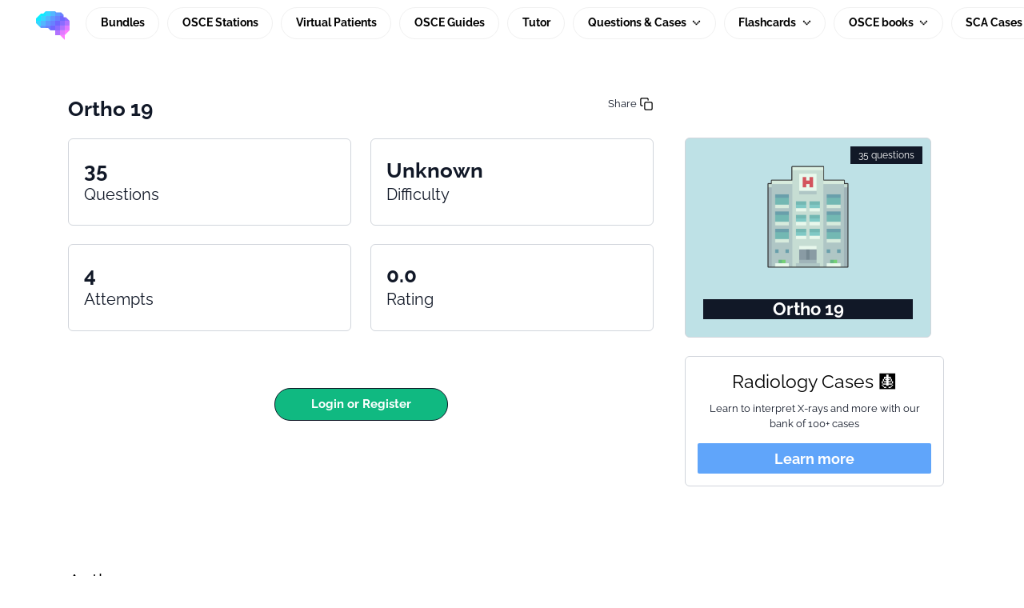

--- FILE ---
content_type: text/html; charset=utf-8
request_url: https://app.geekymedics.com/learn/quiz/sophiearbuthnott-ortho-19/
body_size: 5194
content:














<!DOCTYPE html>

<html lang="en" lang="en-GB">
    <head>
        <meta charset="utf-8" />
        <meta name="viewport" content="width=device-width, initial-scale=1, shrink-to-fit=no" />
        <meta http-equiv="X-UA-Compatible" content="IE=edge" />
         <meta name="description" content="" /> 
        <meta name="keywords" content="" />
        <link rel="shortcut icon" type="image/x-icon" href="/static/img/favicon.088476e69ee7.ico" />
        <link rel="apple-touch-icon" href="/static/img/favicon.088476e69ee7.ico" />

        <title>Ortho 19 | Geeky Medics</title>
        
        
        
        
        
            <link rel="canonical" href="https://app.geekymedics.com/learn/quiz/sophiearbuthnott-ortho-19/" />
        
        
        
            
            
                <link rel="alternate" hreflang="en" href="https://app.geekymedics.com/learn/quiz/sophiearbuthnott-ortho-19/" />
            
                <link rel="alternate" hreflang="es" href="https://app.geekymedics.com/es/learn/quiz/sophiearbuthnott-ortho-19/" />
            
            
            <link rel="alternate" hreflang="x-default" href="https://app.geekymedics.com/learn/quiz/sophiearbuthnott-ortho-19/" />
        
        
            <meta property="og:image" content="/static/img/og-meta.1ba33848edd8.jpg"/>
            <meta property="og:image:height" content="627"/>
            <meta property="og:image:width" content="1200"/>
            <meta property="twitter:image" content="/static/img/og-meta.1ba33848edd8.jpg"/>
            <meta name="twitter:card" content="summary_large_image">
        
        
        
        <link  rel="stylesheet" href="/static/assets/components-BH2uwFOH.fb33517624f3.css" />
<link  rel="stylesheet" href="/static/assets/index-CTGpPIRJ.8a9cf2751ac5.css" />
<script type="module" crossorigin="" src="/static/assets/index-DsWLmzmv.cf96637d1326.js"></script>
<link href="/static/assets/components-pveDyQ-G.139f7e54db1f.js" type="text/javascript" crossorigin="anonymous" rel="modulepreload" as="script" />
        <link  rel="stylesheet" href="/static/assets/components-BH2uwFOH.fb33517624f3.css" />
<script type="module" crossorigin="" src="/static/assets/components-pveDyQ-G.139f7e54db1f.js"></script>

        <link rel="stylesheet" href="/static/CACHE/css/output.a3c795b73747.css" type="text/css"> 

<meta property="og:url" content="https://app.geekymedics.com/learn/quiz/sophiearbuthnott-ortho-19/" />
<meta property="og:type" content="website" />
<meta property="og:title" content="Ortho 19" />
<meta property="og:description" content="" />
<meta property="og:image" content="/static/img/og-meta.1ba33848edd8.jpg" />

        
        
            
            <script type="text/plain" data-category="analytics" src="https://www.googletagmanager.com/gtag/js?id=G-V7JQKJG74X"></script>
            <script type="text/plain" data-category="analytics">
                window.dataLayer = window.dataLayer || [];
                function gtag(){dataLayer.push(arguments);}
                gtag('js', new Date());
                gtag('config', 'G-V7JQKJG74X', {
                    'cookie_domain': window.location.hostname,
                });
            </script>

            <!-- Meta Pixel Code --> 
            <script type="text/plain" data-category="analytics">
                !function(f,b,e,v,n,t,s) {if(f.fbq)return;n=f.fbq=function(){n.callMethod? n.callMethod.apply(n,arguments):n.queue.push(arguments)}; if(!f._fbq)f._fbq=n;n.push=n;n.loaded=!0;n.version='2.0'; n.queue=[];t=b.createElement(e);t.async=!0; t.src=v;s=b.getElementsByTagName(e)[0]; s.parentNode.insertBefore(t,s)}(window, document,'script', 'https://connect.facebook.net/en_US/fbevents.js'); fbq('init', '1540388287193347'); fbq('track', 'PageView');
            </script>
            
            
            



        

    </head>

    
    <body class="" hx-headers='{"X-CSRFToken": "tqKJTAKWERlX231qD9psOzUJOVyWhMJBR5LIrrpYK6JjMNbTFiCVGbhrnlyAwPJ9"}'>
    
        <input type="hidden" name="csrfmiddlewaretoken" value="tqKJTAKWERlX231qD9psOzUJOVyWhMJBR5LIrrpYK6JjMNbTFiCVGbhrnlyAwPJ9">

        <div class="wrapper">
            
            <div class="main">
                
                    






<nav class="navbar logged-out-navbar navbar-expand-xl px-2 px-md-5 py-0">
  <a class="navbar-brand" href="/">
    <img src="/static/img/logo.f6ecffec182a.svg" alt="logo" class="mt-2">
  </a>
  <div class="flex-grow-1 text-center">
    <a class="btn pixel-btn purple py-1 my-2 px-5 me-cl-4 d-inline-block d-xl-none" href="/login/">
      Login
    </a>
    <button class="navbar-toggler border-0 float-end mt-2" type="button" data-bs-toggle="collapse" data-bs-target="#navbarCollapse" aria-controls="navbarCollapse" aria-expanded="false" aria-label="Toggle navigation">
      <span class="navbar-toggler-icon"></span>
    </button>
  </div>
  <div class="collapse navbar-collapse" id="navbarCollapse">
    <ul class="navbar-nav ms-auto align-items-center">
      <li class="nav-item">
        <a class="nav-link" href="/purchase/bundles/">
          Bundles
        </a>
      </li>
      <li class="nav-item">
        
        
        <a class="nav-link" href="/purchase/osce-stations/">OSCE Stations</a>
        
      </li>
      <li class="nav-item">
        
        <a class="nav-link" href="/purchase/virtual-patients-platform/">Virtual Patients</a>
        
      </li>
      <li class="nav-item">
        <a class="nav-link" href="/purchase/osce-guides/">OSCE Guides</a>
      </li>

      <li class="nav-item">
        <a class="nav-link" href="/tutor/">Tutor</a>
      </li>

      <li class="nav-item dropdown">
        <a class="nav-link dropdown-toggle" id="free-mcqs-dropdown" role="button" data-bs-toggle="dropdown" aria-expanded="false">
          Questions & Cases
        </a>
        <ul class="dropdown-menu" aria-labelledby="free-mcqs-dropdown">
          <li><a class="dropdown-item" href="/free-questions/">Free Question Banks</a></li>
          <li><a class="dropdown-item" href="/purchase/ukmla-subscription/">MLA AKT Question Bank</a></li>
          <li><a class="dropdown-item" href="/purchase/psa-subscription/">PSA Question Bank</a></li>
          <li><a class="dropdown-item" href="/purchase/ecg-cases/">ECG Case Collection</a></li>
          <li><a class="dropdown-item" href="/purchase/blood-gas-cases/">ABG Case Collection</a></li>
          <li><a class="dropdown-item" href="/purchase/blood-test-cases/">Blood Test Case Collection</a></li>
          <li><a class="dropdown-item" href="/purchase/radiology-cases/">Radiology Case Collection</a></li>
          <li><a class="dropdown-item" href="/purchase/drug-calculation-cases/">Drug Calculation Cases</a></li>
        </ul>
      </li>

      <li class="nav-item dropdown">
        <a class="nav-link dropdown-toggle" id="flashcards-dropdown" role="button" data-bs-toggle="dropdown" aria-expanded="false">
          Flashcards
        </a>
        <ul class="dropdown-menu" aria-labelledby="flashcards-dropdown">
          <li><a class="dropdown-item" href="/flashcards/collection/flash-finals/decks/">Free Flashcards</a></li>
          <li><a class="dropdown-item" href="/flashcards/collection/uk-medical-licensing-assessment/">MLA AKT Flashcards</a></li>
          <li><a class="dropdown-item" href="/flashcards/collection/osce-flashcard-collection/">OSCE Flashcards</a></li>
          <li><a class="dropdown-item" href="/flashcards/collection/medicine-flashcard-collection/">Medicine Flashcards</a></li>
          <li><a class="dropdown-item" href="/flashcards/collection/surgery-flashcard-collection/">Surgery Flashcards</a></li>
          <li><a class="dropdown-item" href="/flashcards/collection/anatomy-flashcard-collection/">Anatomy Flashcards</a></li>

        </ul>
      </li>

      <li class="nav-item dropdown">
        <a class="nav-link dropdown-toggle" id="books-dropdown" role="button" data-bs-toggle="dropdown" aria-expanded="false">
          OSCE books
        </a>
        <ul class="dropdown-menu" aria-labelledby="books-dropdown">
          <li><a class="dropdown-item" href="/purchase/compare-books/">Compare Books</a></li>
          <li><a class="dropdown-item" href="/purchase/book/">Clinical Examination Book</a></li>
          <li><a class="dropdown-item" href="/purchase/osce-checklist-book/">OSCE Checklist Book</a></li>
        </ul>
      </li>
      <li class="nav-item">
        <a class="nav-link" href="/purchase/sca-cases/">SCA Cases</a>
      </li>

      <li class="nav-item btn-container ms-0 ms-lg-5 d-none d-xl-block">
        <a class="btn pixel-btn purple px-4" href="/login/">
          Login
        </a>
      </li>
      <li class="nav-item btn-container">
        <a class="btn pixel-btn primary py-2 px-4 d-block d-lg-inline-block" href="/register/">
          Register
        </a>
      </li>
    </ul>
  </div>
</nav>


                
                
<main class="container overflow-hidden px-3 py-3 mb-4 px-md-5 mt-4">
    <nav class="breadcrumbs-navigation" aria-label="breadcrumb">
    <ol class="breadcrumbs-navigation__list" itemprop="breadcrumb" itemscope itemtype="https://schema.org/BreadcrumbList">
        
    </ol>
</nav>
    <form class="quiz_setup_form" action="/learn/quiz-setup/" method="post">
        <input type="hidden" name="csrfmiddlewaretoken" value="tqKJTAKWERlX231qD9psOzUJOVyWhMJBR5LIrrpYK6JjMNbTFiCVGbhrnlyAwPJ9">

        <div class="row">
            <div class="col">
                <div class="row">
                    <div class="col">
                        <div class="row">
                            <div class="col-10">
                                <h1 class="standard-headline">Ortho 19</h1>
                            </div>
                            <div class="col text-end">
                                <div class="share-community-quiz-btn">
                                    <span>Share</span>
                                    <img class="copy" src="/static/img/icons/copy.5b28c476a455.svg" style="height: 18px;" />
                                    <img class="copied d-none" src="/static/img/icons/check-square.c6c77654bab6.svg" style="height: 18px;" />
                                </div>
                            </div>
                        </div>
                        <div class="row">
                            <div class="col-12 col-md-9">
                                <p class="font-size-lg mb-3"></p>
                            </div>
                        </div>
                        <div class="row">
                            <div class="col-12 col-md-6 mb-4">
                                <div class="pixel-card">
                                    <div class="card-body">
                                        <b class="standard-heading">35</b>
                                        <h3>Questions</h3>
                                    </div>
                                </div>
                            </div>
                            <div class="col-12 col-md-6 mb-4 d-none d-md-block">
                                <div class="pixel-card">
                                    <div class="card-body">
                                        <b class="standard-heading">Unknown</b>
                                        <h3>Difficulty</h3>
                                    </div>
                                </div>
                            </div>
                            <div class="col-12 col-md-6 mb-4 d-none d-md-block">
                                <div class="pixel-card">
                                    <div class="card-body">
                                        <b class="standard-heading">4</b>
                                        <h3>Attempts</h3>
                                    </div>
                                </div>
                            </div>
                            <div class="col-12 col-md-6 mb-4 d-none d-md-block">
                                <div class="pixel-card">
                                    <div class="card-body">
                                        <b class="standard-heading">0.0</b>
                                        <h3>Rating</h3>
                                    </div>
                                </div>
                            </div>
                            
                        </div>
                        
                        
                        
                        <div class="mt-5 quiz-setup-buttons d-flex flex-wrap  justify-content-center ">
                            
                            
                                <a class="pixel-btn success px-md-5 px-3 job-setup d-block flex-grow-1 flex-md-grow-0" href="/login/?next=/learn/quiz/sophiearbuthnott-ortho-19/">Login or Register</a>
                            
                        </div>

                    </div>

                    <div class="col-12 col-md-4 my-5 d-none d-lg-block text-center">
                        <div class="pixel-card-wrap m-3 mt-2">
                            <div class="pixel-card community-card" style="background-color: #bee1e6">
                                <div class="card-image">
                                    <img src="/static/img/icon_picker_images/hospital.eaf4c8c9d852.svg" alt="Ortho 19">
                                </div>
                                <div class="col text-end questions-col">35 questions</div>
                                <div class="card-body px-2 py-4">
                                    <div class="card-body-inner">
                                        <h3 class="card-title">Ortho 19</h3>
                                    </div>
                                </div>
                            </div>
                            <div class="d-none d-md-block">
                                

<div class="pixel-card hotkey-card mt-4">
    <div class="p-3 quiz-ad text-center">
        <strong class="d-inline-block mb-2 standard-h2 ">Medicine flashcards 🏥</strong>
        <div class="mb-3 mt-0 text-md text">We now have a collection of over 1500 medical flashcards</div>
        <div class="d-grid">
            <a href="/flashcards/collection/medicine-flashcard-collection/" class="btn btn-default-primary text-white" target="_blank">Learn more</a>
        </div>
    </div>
</div>


                            </div>
                        </div>
                    </div>
                </div>
            </div>
        </div>

        <div class="row">
            <div class="col-12 col-md-8">
                <div class="row mt-5">
                    <div class="col">
                        
                            
                                



<h2 class="standard-h2 mb-2">Author</h2>
<div class="pixel-card">
    <section class="section-author px-3 pt-3 mb-4">
        <div class="text-center">
            <img id="authorPanelImage" src="/static/img/avatars/undergraduate.png" alt="Question author's avatar" class="mb-3" />
            <p id="authorPanelName" class="fw-400 mb-0">
                <strong class="color-dark-grey d-block">Sophie Arbuthnott</strong>
                <span class="color-medium-grey">@SophieArbuthnott</span>
            </p>
            <p id="authorPanelTraining" class="fw-400 mb-0 mt-1">Medical Student</p>
            

            <div class="author-upvotes">
                <span class="text-muted me-2">Upvotes</span>
                <span class="badge bg-success"> <i class="mdi mdi-arrow-bottom-right"></i> +0 </span>
            </div>
            
            
            <p 
            
                href="/purchase/supporter/"
            
                          class="fw-400 mb-0 mt-2 btn cursor-default pixel-badge supporter-profile-badge">
            <span class="ctooltip tooltip-badge">
              <span class="tooltiptext px-2">Kindly supporting the platform's costs</span>
              <span>SUPPORTER</span>
            </span>
            </p>
            
            
        </div>
    </section>
</div>


                            
                        
                    </div>
                </div>
            </div>

        </div>

    </form>
</main>

                
                    

<footer class="footer pb-2 pt-5 mt-2 mt-sm-5 mb-3 mx-md-5 ">
  <div class="container d-print-none">
    <div class="row mx-2">
      
      <div class="col-12 col-md-4 my-auto">
        <ul class="list-unstyled d-flex flex-wrap fw-400 w-100 w-lg-auto mb-lg-0">
          <li>
            <a href="/about/">About</a>
          </li>
          <li>
            <a href="/contact-us/">Contact</a>
          </li>
          <li>
            <a href="/institution/">Institutions</a>
          </li>
          <li>
            <a href="/disclaimer/">Disclaimer</a>
          </li>
          <li>
            <a href="/privacy/">Privacy</a>
          </li>
          <li>
            <button type="button" class="btn-link" data-cc="show-preferencesModal" style="border: none; background: none; padding: 0; color: inherit; text-decoration: underline; cursor: pointer;">Cookie preferences</button>
          </li>
        </ul>
      </div>
      <div class="col-12 col-md-4 mt-2 my-md-auto">
        <ul class="list-unstyled social-link d-flex w-100 w-lg-auto mb-lg-0 justify-content-center">
          <li><a href="https://apps.apple.com/us/app/geeky-medics-osce-revision/id1050169390" target="_blank" rel="noopener" title="Download our app">
              <img src="/static/img/app/store-ios-badge.795adae85c90.svg" alt="Apple App Store" width="100" height="auto" style="filter: grayscale(100%);">
            </a></li>
          <li><a href="https://play.google.com/store/apps/details?id=com.geekymedics.oscerevision" target="_blank" rel="noopener" title="Download our app">
              <img src="/static/img/app/store-android-badge.17615144cc51.svg" alt="Google Play Store" width="100" height="auto" style="filter: grayscale(100%);">
            </a></li>
        </ul>
      </div>
      
      <div class="col-12 col-md-4 d-md-flex my-auto align-items-center">
        <ul class="list-unstyled social-link d-flex w-100 w-lg-auto mb-lg-0 justify-content-center justify-content-md-end align-items-center">
          
          <li><a href="https://bsky.app/profile/geekymedics.com" target="_blank" rel="noopener" title="Geeky Medics on Bluesky">
            <img src="/static/img/icons/bluesky-logo.82fc20b30d80.svg" alt="Bluesky">
          </a></li>
          <li><a href="https://facebook.com/geekymedics" target="_blank" rel="noopener" title="Geeky Medics on Facebook">
              <img src="/static/img/icons/facebook-px.0beb441e9b71.svg" alt="Facebook">
            </a></li>
          <li><a href="https://instagram.com/geekymedics" target="_blank" rel="noopener" title="Geeky Medics on Instagram">
              <img src="/static/img/icons/instagram-px.8b9646091f9f.svg" alt="Instagram">
            </a></li>
          <li><a href="https://www.youtube.com/geekymedics" target="_blank" rel="noopener" title="Geeky Medics on YouTube">
              <img src="/static/img/icons/youtube-px.84639582ab0d.svg" alt="YouTube">
            </a></li>
          
          

          <li class="ms-3">
            
            <div class="dropdown">
              <button class="btn btn-outline-secondary dropdown-toggle" type="button" id="languageDropdownFooter" data-bs-toggle="dropdown" aria-expanded="false" style="font-size: 0.75rem; padding: 0.25rem 0.5rem; min-width: 65px; border-color: #6c757d;">
                
                  🇬🇧 EN
                
              </button>
              <div class="dropdown-menu dropdown-menu-end p-0" aria-labelledby="languageDropdownFooter" style="min-width: 110px; overflow: hidden;">
                <a href="#" class="language-switch-link d-block px-3 py-2 text-decoration-none bg-primary text-white" 
                   data-language="en" data-next="/learn/quiz/sophiearbuthnott-ortho-19/" 
                   style="font-size: 0.875rem; line-height: 1.2; border: none;">
                  🇬🇧 English
                </a>
                <a href="#" class="language-switch-link d-block px-3 py-2 text-decoration-none text-dark" 
                   data-language="es" data-next="/learn/quiz/sophiearbuthnott-ortho-19/" 
                   style="font-size: 0.875rem; line-height: 1.2; border: none;">
                  🇪🇸 Español
                </a>
              </div>
            </div>
          </li>
        </ul>
      </div>
    </div>
  </div>
  

  <form id="languageForm" action="/profile/set-language/" method="post" style="display: none;">
    <input type="hidden" name="csrfmiddlewaretoken" value="tqKJTAKWERlX231qD9psOzUJOVyWhMJBR5LIrrpYK6JjMNbTFiCVGbhrnlyAwPJ9">
    <input name="next" type="hidden" value="/learn/quiz/sophiearbuthnott-ortho-19/" />
    <input name="language" type="hidden" value="" />
  </form>
</footer>

                
            </div>
            <!-- end .main -->
        </div>
        <!-- end .wrapper -->
        <script src="/static/CACHE/js/libs.ca584c71e084.js"></script>
        <script src="/static/CACHE/js/output.1c8c485f7552.js"></script>
        <script src="/static/CACHE/js/libs2.be97732a96a8.js"></script>

        
        
        <script type="text/plain" data-category="functionality">
            window.$crisp = [];
            window.CRISP_WEBSITE_ID = "cdfb9054-1a9e-43f8-8888-33f42869f76a";
            (function () {
                d = document;
                s = d.createElement("script");
                s.src = "https://client.crisp.chat/l.js";
                s.async = 1;
                d.getElementsByTagName("head")[0].appendChild(s);
            })();
        </script>
        

        <script src="https://unpkg.com/htmx.org@1.9.12" integrity="sha384-ujb1lZYygJmzgSwoxRggbCHcjc0rB2XoQrxeTUQyRjrOnlCoYta87iKBWq3EsdM2" crossorigin="anonymous"></script>
        

        

        
        
        <ninja-keys> </ninja-keys>

        


 

    </body>
</html>


--- FILE ---
content_type: text/css; charset="utf-8"
request_url: https://app.geekymedics.com/static/assets/components-BH2uwFOH.fb33517624f3.css
body_size: 882
content:
:root{--sidebar-animation-length: .2s;--sidebar-width-compact: 75px;--sidebar-width-expanded: 220px}#gm-sidebar-navigation{background-color:#222e3c;display:flex;flex-direction:column;gap:40px;height:100vh;justify-content:space-between;overflow:hidden;padding:20px 0;position:fixed;scrollbar-color:#7a95b4 #222e3c;scrollbar-width:thin;transform:translate(-100%);transition:transform var(--sidebar-animation-length),width var(--sidebar-animation-length);width:var(--sidebar-width-compact);will-change:transform,width;z-index:150}#gm-sidebar-navigation nav{display:flex;flex-direction:column;align-items:center;gap:40px}#gm-sidebar-navigation nav ul{display:flex;flex-direction:column;gap:18px;margin:0;padding:0 1.5rem;width:100%}#gm-sidebar-navigation-cta{background:#2b3947;border-radius:.3rem;color:#e9ecef;margin:0 1.5rem;padding:1.5rem;text-align:center}#gm-sidebar-navigation-cta div{font-size:1.25rem;font-weight:700;margin-bottom:.5rem}#gm-sidebar-navigation-cta p{color:#e9ecef;font-size:1rem;line-height:1.35;margin-bottom:1rem}#gm-sidebar-navigation-cta a{background-color:#60a5fa;border-radius:2px;color:#e9ecef;display:block;font-weight:700;padding:.3rem .85rem}#gm-sidebar-navigation-cta a:hover{text-decoration:none}#gm-sidebar-navigation .fadeIn{opacity:0;transition:opacity .2s}#gm-sidebar-navigation .fadeIn.active{opacity:1}body:not([data-sidebar-layout=expanded]) #gm-sidebar-navigation .fadeIn{display:none}body[data-sidebar-layout=expanded] #gm-sidebar-navigation{transform:translate(0);width:var(--sidebar-width-expanded);overflow-y:auto}body[data-sidebar-layout]>.wrapper>.main{transition-duration:var(--sidebar-animation-length);will-change:margin-left}@media screen and (min-width: 600px){body:has(#gm-sidebar-navigation)>.wrapper>.main{margin-left:var(--sidebar-width-compact)}#gm-sidebar-navigation{width:var(--sidebar-width-compact);transform:translate(0)}body:has(#gm-sidebar-navigation)[data-sidebar-layout=hidden]>.wrapper>.main{margin-left:0}body[data-sidebar-layout=hidden] #gm-sidebar-navigation{transform:translate(-100%);width:var(--sidebar-width-compact)}}#gm-sidebar-navigation nav ul li{margin:0}#gm-sidebar-navigation nav ul li a{color:#fff;font-size:.8rem;font-weight:700;letter-spacing:1.4px;text-transform:uppercase}#gm-sidebar-navigation nav ul li a[data-active-section]{text-decoration:underline;text-decoration-color:#ff7dff;text-decoration-thickness:2px;text-underline-offset:.4rem}#gm-sidebar-navigation nav ul li a:hover{text-decoration:none}#gm-sidebar-navigation nav ul li.institution-link{margin-top:10px;margin-bottom:10px}#gm-sidebar-navigation nav ul li.institution-link a{background-color:#fff;border:none;color:#222e3c;padding:10px 12px;border-radius:6px;display:flex;align-items:center;transition:all .2s ease;min-height:44px;position:relative}#gm-sidebar-navigation nav ul li.institution-link a:hover{background-color:#f8f9fa;box-shadow:0 2px 4px #0000001a}#gm-sidebar-navigation nav ul li.institution-link a[data-active-section]{background-color:#fff;box-shadow:0 2px 8px #00000026;text-decoration:none}#gm-sidebar-navigation nav ul li.institution-link .institution-link-label{flex:1;font-weight:700;color:#222e3c;text-transform:none;letter-spacing:normal;font-size:.9rem;word-wrap:break-word;white-space:normal;line-height:1.3}#gm-sidebar-navigation nav ul li.institution-link .institution-tag{background-color:#6f67ff;color:#fff;padding:2px 6px;border-radius:3px;font-size:.65rem;font-weight:700;text-transform:uppercase;letter-spacing:.5px;flex-shrink:0;align-self:flex-start;margin-top:2px}#gm-sidebar-navigation nav ul li.institution-link .institution-link-icon{position:absolute;bottom:8px;right:8px;width:14px;height:14px;opacity:.6;transition:opacity .2s ease}#gm-sidebar-navigation nav ul li.institution-link a:hover .institution-link-icon{opacity:1}#gm-sidebar-quicklinks{padding-top:18px!important}#gm-sidebar-quicklinks span{color:#fff;display:block;font-size:.8rem;font-weight:700;letter-spacing:1.4px;margin-bottom:18px;text-transform:uppercase}#gm-sidebar-navigation #gm-sidebar-quicklinks ul{padding:0}.sidebar-quicklink{align-items:center;column-gap:8px;display:flex}.sidebar-quicklink:has(.htmx-request){pointer-events:none}#gm-sidebar-navigation .sidebar-quicklink a{flex:1;font-size:.7rem}.sidebar-quicklink button{opacity:0;border:0;background:none;flex:0 0 auto}.sidebar-quicklink button svg{width:17px;height:17px}.sidebar-quicklink button svg path{stroke:#aaa}.sidebar-quicklink button:hover svg path{stroke:#eee}.sidebar-quicklink:hover button,.sidebar-quicklink:focus-within button{opacity:1}


--- FILE ---
content_type: text/css; charset="utf-8"
request_url: https://app.geekymedics.com/static/CACHE/css/output.a3c795b73747.css
body_size: 153937
content:
@charset "UTF-8";.align-baseline{vertical-align:baseline!important}.align-top{vertical-align:top!important}.align-middle{vertical-align:middle!important}.align-bottom{vertical-align:bottom!important}.align-text-bottom{vertical-align:text-bottom!important}.align-text-top{vertical-align:text-top!important}.float-start{float:left!important}.float-end{float:right!important}.float-none{float:none!important}.object-fit-contain{object-fit:contain!important}.object-fit-cover{object-fit:cover!important}.object-fit-fill{object-fit:fill!important}.object-fit-scale{object-fit:scale-down!important}.object-fit-none{object-fit:none!important}.opacity-0{opacity:0!important}.opacity-25{opacity:0.25!important}.opacity-50{opacity:0.5!important}.opacity-75{opacity:0.75!important}.opacity-100{opacity:1!important}.overflow-auto{overflow:auto!important}.overflow-hidden{overflow:hidden!important}.overflow-visible{overflow:visible!important}.overflow-scroll{overflow:scroll!important}.overflow-x-auto{overflow-x:auto!important}.overflow-x-hidden{overflow-x:hidden!important}.overflow-x-visible{overflow-x:visible!important}.overflow-x-scroll{overflow-x:scroll!important}.overflow-y-auto{overflow-y:auto!important}.overflow-y-hidden{overflow-y:hidden!important}.overflow-y-visible{overflow-y:visible!important}.overflow-y-scroll{overflow-y:scroll!important}.d-inline{display:inline!important}.d-inline-block,body.page-landing .section-get-started .step-container,.custom-progress-bar{display:inline-block!important}.d-block{display:block!important}.d-grid{display:grid!important}.d-inline-grid{display:inline-grid!important}.d-table{display:table!important}.d-table-row{display:table-row!important}.d-table-cell{display:table-cell!important}.d-flex,body.page-landing .block-testimonials .owl-dots,body.page-landing .section-get-started .img-container,.card.card-learn-ui .card-overlay,.card.card-learn-ui .card-body,.card.card-learn-ui .img-container,.table-filter,.custom-dropdown,.alert.alert-gradient-main span,.btn.btn-gradient-main span,.select2-container-multi .select2-choices li.select2-search-choice span,.select2-container-multi.select2-container-disabled .select2-choices .btn.select2-search-choice span,.select2-container-multi.select2-container-disabled .select2-choices li.select2-search-choice span{display:flex!important}.d-inline-flex,body.page-landing .active-wrapper .testimonial-item,body.page-landing .block-testimonials .testimonial-item,.list-upper-latin li{display:inline-flex!important}.d-none{display:none!important}.shadow{box-shadow:var(--bs-box-shadow)!important}.shadow-sm{box-shadow:var(--bs-box-shadow-sm)!important}.shadow-lg,body.page-landing .section-features .card:hover,.card.card-learn-ui:hover{box-shadow:var(--bs-box-shadow-lg)!important}.shadow-none{box-shadow:none!important}.focus-ring-primary{--bs-focus-ring-color:rgba(var(--bs-primary-rgb),var(--bs-focus-ring-opacity))}.focus-ring-secondary{--bs-focus-ring-color:rgba(var(--bs-secondary-rgb),var(--bs-focus-ring-opacity))}.focus-ring-success{--bs-focus-ring-color:rgba(var(--bs-success-rgb),var(--bs-focus-ring-opacity))}.focus-ring-info{--bs-focus-ring-color:rgba(var(--bs-info-rgb),var(--bs-focus-ring-opacity))}.focus-ring-warning{--bs-focus-ring-color:rgba(var(--bs-warning-rgb),var(--bs-focus-ring-opacity))}.focus-ring-danger{--bs-focus-ring-color:rgba(var(--bs-danger-rgb),var(--bs-focus-ring-opacity))}.focus-ring-light{--bs-focus-ring-color:rgba(var(--bs-light-rgb),var(--bs-focus-ring-opacity))}.focus-ring-dark{--bs-focus-ring-color:rgba(var(--bs-dark-rgb),var(--bs-focus-ring-opacity))}.position-static{position:static!important}.position-relative,.alert.alert-gradient-main span,.btn.btn-gradient-main span,.select2-container-multi .select2-choices li.select2-search-choice span,.select2-container-multi.select2-container-disabled .select2-choices .btn.select2-search-choice span,.select2-container-multi.select2-container-disabled .select2-choices li.select2-search-choice span,.custom-progress-bar,.select2-container-multi .select2-choices li.select2-search-choice{position:relative!important}.position-absolute{position:absolute!important}.position-fixed{position:fixed!important}.position-sticky{position:sticky!important}.top-0{top:0!important}.top-50{top:50%!important}.top-100{top:100%!important}.bottom-0{bottom:0!important}.bottom-50{bottom:50%!important}.bottom-100{bottom:100%!important}.start-0{left:0!important}.start-50{left:50%!important}.start-100{left:100%!important}.end-0{right:0!important}.end-50{right:50%!important}.end-100{right:100%!important}.translate-middle{transform:translate(-50%,-50%)!important}.translate-middle-x{transform:translateX(-50%)!important}.translate-middle-y{transform:translateY(-50%)!important}.border{border:var(--bs-border-width) var(--bs-border-style) var(--bs-border-color)!important}.border-0,.select2-container-multi .select2-choices li.select2-search-choice{border:0!important}.border-top{border-top:var(--bs-border-width) var(--bs-border-style) var(--bs-border-color)!important}.border-top-0{border-top:0!important}.border-end{border-right:var(--bs-border-width) var(--bs-border-style) var(--bs-border-color)!important}.border-end-0{border-right:0!important}.border-bottom{border-bottom:var(--bs-border-width) var(--bs-border-style) var(--bs-border-color)!important}.border-bottom-0{border-bottom:0!important}.border-start{border-left:var(--bs-border-width) var(--bs-border-style) var(--bs-border-color)!important}.border-start-0{border-left:0!important}.border-primary{--bs-border-opacity:1;border-color:rgba(var(--bs-primary-rgb),var(--bs-border-opacity))!important}.border-secondary{--bs-border-opacity:1;border-color:rgba(var(--bs-secondary-rgb),var(--bs-border-opacity))!important}.border-success{--bs-border-opacity:1;border-color:rgba(var(--bs-success-rgb),var(--bs-border-opacity))!important}.border-info{--bs-border-opacity:1;border-color:rgba(var(--bs-info-rgb),var(--bs-border-opacity))!important}.border-warning{--bs-border-opacity:1;border-color:rgba(var(--bs-warning-rgb),var(--bs-border-opacity))!important}.border-danger{--bs-border-opacity:1;border-color:rgba(var(--bs-danger-rgb),var(--bs-border-opacity))!important}.border-light{--bs-border-opacity:1;border-color:rgba(var(--bs-light-rgb),var(--bs-border-opacity))!important}.border-dark{--bs-border-opacity:1;border-color:rgba(var(--bs-dark-rgb),var(--bs-border-opacity))!important}.border-black{--bs-border-opacity:1;border-color:rgba(var(--bs-black-rgb),var(--bs-border-opacity))!important}.border-white{--bs-border-opacity:1;border-color:rgba(var(--bs-white-rgb),var(--bs-border-opacity))!important}.border-primary-subtle{border-color:var(--bs-primary-border-subtle)!important}.border-secondary-subtle{border-color:var(--bs-secondary-border-subtle)!important}.border-success-subtle{border-color:var(--bs-success-border-subtle)!important}.border-info-subtle{border-color:var(--bs-info-border-subtle)!important}.border-warning-subtle{border-color:var(--bs-warning-border-subtle)!important}.border-danger-subtle{border-color:var(--bs-danger-border-subtle)!important}.border-light-subtle{border-color:var(--bs-light-border-subtle)!important}.border-dark-subtle{border-color:var(--bs-dark-border-subtle)!important}.border-1{border-width:1px!important}.border-2{border-width:2px!important}.border-3{border-width:3px!important}.border-4{border-width:4px!important}.border-5{border-width:5px!important}.border-opacity-10{--bs-border-opacity:0.1}.border-opacity-25{--bs-border-opacity:0.25}.border-opacity-50{--bs-border-opacity:0.5}.border-opacity-75{--bs-border-opacity:0.75}.border-opacity-100{--bs-border-opacity:1}.w-25{width:25%!important}.w-50{width:50%!important}.w-75{width:75%!important}.w-100{width:100%!important}.w-auto{width:auto!important}.mw-100{max-width:100%!important}.vw-100{width:100vw!important}.min-vw-100{min-width:100vw!important}.h-25{height:25%!important}.h-50{height:50%!important}.h-75{height:75%!important}.h-100{height:100%!important}.h-auto{height:auto!important}.mh-100{max-height:100%!important}.vh-100{height:100vh!important}.min-vh-100{min-height:100vh!important}.flex-fill{flex:1 1 auto!important}.flex-row{flex-direction:row!important}.flex-column,body.page-landing .active-wrapper .testimonial-item,body.page-landing .block-testimonials .testimonial-item,.card.card-learn-ui .card-overlay,.card.card-learn-ui .card-body{flex-direction:column!important}.flex-row-reverse{flex-direction:row-reverse!important}.flex-column-reverse{flex-direction:column-reverse!important}.flex-grow-0{flex-grow:0!important}.flex-grow-1{flex-grow:1!important}.flex-shrink-0{flex-shrink:0!important}.flex-shrink-1{flex-shrink:1!important}.flex-wrap,.table-filter{flex-wrap:wrap!important}.flex-nowrap{flex-wrap:nowrap!important}.flex-wrap-reverse{flex-wrap:wrap-reverse!important}.justify-content-start{justify-content:flex-start!important}.justify-content-end{justify-content:flex-end!important}.justify-content-center,body.page-landing .block-testimonials .owl-dots,body.page-landing .section-get-started .img-container,.card.card-learn-ui .card-overlay,.card.card-learn-ui .img-container,.btn.btn-gradient-main span,.select2-container-multi .select2-choices li.select2-search-choice span,.select2-container-multi.select2-container-disabled .select2-choices .btn.select2-search-choice span,.select2-container-multi.select2-container-disabled .select2-choices li.select2-search-choice span{justify-content:center!important}.justify-content-between,.custom-dropdown{justify-content:space-between!important}.justify-content-around{justify-content:space-around!important}.justify-content-evenly{justify-content:space-evenly!important}.align-items-start{align-items:flex-start!important}.align-items-end{align-items:flex-end!important}.align-items-center,body.page-landing .block-testimonials .owl-dots,body.page-landing .active-wrapper .testimonial-item,body.page-landing .block-testimonials .testimonial-item,body.page-landing .section-get-started .img-container,.card.card-learn-ui .card-body,.card.card-learn-ui .img-container,.table-filter,.alert.alert-gradient-main span,.btn.btn-gradient-main span,.select2-container-multi .select2-choices li.select2-search-choice span,.select2-container-multi.select2-container-disabled .select2-choices .btn.select2-search-choice span,.select2-container-multi.select2-container-disabled .select2-choices li.select2-search-choice span,.list-upper-latin li{align-items:center!important}.align-items-baseline{align-items:baseline!important}.align-items-stretch{align-items:stretch!important}.align-content-start{align-content:flex-start!important}.align-content-end{align-content:flex-end!important}.align-content-center{align-content:center!important}.align-content-between{align-content:space-between!important}.align-content-around{align-content:space-around!important}.align-content-stretch{align-content:stretch!important}.align-self-auto{align-self:auto!important}.align-self-start{align-self:flex-start!important}.align-self-end{align-self:flex-end!important}.align-self-center{align-self:center!important}.align-self-baseline{align-self:baseline!important}.align-self-stretch{align-self:stretch!important}.order-first{order:-1!important}.order-0{order:0!important}.order-1{order:1!important}.order-2{order:2!important}.order-3{order:3!important}.order-4{order:4!important}.order-5{order:5!important}.order-last{order:6!important}.m-0{margin:0!important}.m-1{margin:0.25rem!important}.m-2{margin:0.5rem!important}.m-3{margin:1rem!important}.m-4{margin:1.5rem!important}.m-5{margin:3rem!important}.m-auto{margin:auto!important}.mx-0{margin-right:0!important;margin-left:0!important}.mx-1{margin-right:0.25rem!important;margin-left:0.25rem!important}.mx-2,body.page-landing .block-testimonials .owl-dots .owl-dot{margin-right:0.5rem!important;margin-left:0.5rem!important}.mx-3{margin-right:1rem!important;margin-left:1rem!important}.mx-4{margin-right:1.5rem!important;margin-left:1.5rem!important}.mx-5{margin-right:3rem!important;margin-left:3rem!important}.mx-auto,#question_container figure.image,#explanationSection figure.image,.ck-content figure.image{margin-right:auto!important;margin-left:auto!important}.my-0{margin-top:0!important;margin-bottom:0!important}.my-1{margin-top:0.25rem!important;margin-bottom:0.25rem!important}.my-2{margin-top:0.5rem!important;margin-bottom:0.5rem!important}.my-3,body.page-landing .active-wrapper .testimonial-item,body.page-landing .block-testimonials .testimonial-item{margin-top:1rem!important;margin-bottom:1rem!important}.my-4{margin-top:1.5rem!important;margin-bottom:1.5rem!important}.my-5{margin-top:3rem!important;margin-bottom:3rem!important}.my-auto{margin-top:auto!important;margin-bottom:auto!important}.mt-0,.progress.progress-lg .progress-bar + span{margin-top:0!important}.mt-1{margin-top:0.25rem!important}.mt-2{margin-top:0.5rem!important}.mt-3{margin-top:1rem!important}.mt-4{margin-top:1.5rem!important}.mt-5{margin-top:3rem!important}.mt-auto{margin-top:auto!important}.me-0{margin-right:0!important}.me-1{margin-right:0.25rem!important}.me-2,.footer ul:not(.social-link) li,.breadcrumb .breadcrumb-item:before{margin-right:0.5rem!important}.me-3{margin-right:1rem!important}.me-4,.block-discussion .features p,.block-discussion .features a{margin-right:1.5rem!important}.me-5{margin-right:3rem!important}.me-auto{margin-right:auto!important}.mb-0,.social-link{margin-bottom:0!important}.mb-1,#carousel-login .carousel-item p{margin-bottom:0.25rem!important}.mb-2,.card.card-learn-ui .card-overlay .btn:not(:last-child),.card.card-learn-ui .card-overlay .select2-container-multi .select2-choices li.select2-search-choice:not(:last-child),.select2-container-multi .select2-choices .card.card-learn-ui .card-overlay li.select2-search-choice:not(:last-child){margin-bottom:0.5rem!important}.mb-3,body.page-landing .footer ul li,.block-discussion .features p,.block-discussion .features a{margin-bottom:1rem!important}.mb-4,.card.card-learn-ui .img-container{margin-bottom:1.5rem!important}.mb-5{margin-bottom:3rem!important}.mb-auto{margin-bottom:auto!important}.ms-0{margin-left:0!important}.ms-1,.select2-container-multi .select2-choices li.select2-search-choice{margin-left:0.25rem!important}.ms-2,.progress span{margin-left:0.5rem!important}.ms-3,body.page-landing .social-link li + li{margin-left:1rem!important}.ms-4,.social-link li + li{margin-left:1.5rem!important}.ms-5{margin-left:3rem!important}.ms-auto{margin-left:auto!important}.p-0{padding:0!important}.p-1{padding:0.25rem!important}.p-2{padding:0.5rem!important}.p-3,.card.card-learn-ui .img-container img,.card.card-learn-ui .img-container{padding:1rem!important}.p-4{padding:1.5rem!important}.p-5{padding:3rem!important}.px-0{padding-right:0!important;padding-left:0!important}.px-1{padding-right:0.25rem!important;padding-left:0.25rem!important}.px-2{padding-right:0.5rem!important;padding-left:0.5rem!important}.px-3,.select2-container-multi .select2-choices li>div{padding-right:1rem!important;padding-left:1rem!important}.px-4,.card.card-learn-ui .card-overlay{padding-right:1.5rem!important;padding-left:1.5rem!important}.px-5,body.page-landing .active-wrapper .testimonial-item,body.page-landing .block-testimonials .testimonial-item{padding-right:3rem!important;padding-left:3rem!important}.py-0{padding-top:0!important;padding-bottom:0!important}.py-1,.select2-container-multi .select2-choices li>div{padding-top:0.25rem!important;padding-bottom:0.25rem!important}.py-2{padding-top:0.5rem!important;padding-bottom:0.5rem!important}.py-3{padding-top:1rem!important;padding-bottom:1rem!important}.py-4{padding-top:1.5rem!important;padding-bottom:1.5rem!important}.py-5,body.page-landing .active-wrapper .active-bound .testimonial-item{padding-top:3rem!important;padding-bottom:3rem!important}.pt-0{padding-top:0!important}.pt-1{padding-top:0.25rem!important}.pt-2{padding-top:0.5rem!important}.pt-3{padding-top:1rem!important}.pt-4,.table-filter{padding-top:1.5rem!important}.pt-5{padding-top:3rem!important}.pe-0{padding-right:0!important}.pe-1{padding-right:0.25rem!important}.pe-2,.footer ul:not(.social-link) li{padding-right:0.5rem!important}.pe-3{padding-right:1rem!important}.pe-4{padding-right:1.5rem!important}.pe-5{padding-right:3rem!important}.pb-0{padding-bottom:0!important}.pb-1{padding-bottom:0.25rem!important}.pb-2{padding-bottom:0.5rem!important}.pb-3,.table-filter{padding-bottom:1rem!important}.pb-4,body.page-landing .block-testimonials .owl-dots{padding-bottom:1.5rem!important}.pb-5{padding-bottom:3rem!important}.ps-0{padding-left:0!important}.ps-1{padding-left:0.25rem!important}.ps-2{padding-left:0.5rem!important}.ps-3{padding-left:1rem!important}.ps-4{padding-left:1.5rem!important}.ps-5{padding-left:3rem!important}.gap-0{gap:0!important}.gap-1{gap:0.25rem!important}.gap-2{gap:0.5rem!important}.gap-3{gap:1rem!important}.gap-4{gap:1.5rem!important}.gap-5{gap:3rem!important}.row-gap-0{row-gap:0!important}.row-gap-1{row-gap:0.25rem!important}.row-gap-2{row-gap:0.5rem!important}.row-gap-3{row-gap:1rem!important}.row-gap-4{row-gap:1.5rem!important}.row-gap-5{row-gap:3rem!important}.column-gap-0{column-gap:0!important}.column-gap-1{column-gap:0.25rem!important}.column-gap-2{column-gap:0.5rem!important}.column-gap-3{column-gap:1rem!important}.column-gap-4{column-gap:1.5rem!important}.column-gap-5{column-gap:3rem!important}.font-monospace{font-family:var(--bs-font-monospace)!important}.fs-1{font-size:calc(1.375rem + 1.5vw)!important}.fs-2{font-size:calc(1.325rem + 0.9vw)!important}.fs-3,.card.card-learn-ui h3.card-title{font-size:calc(1.3rem + 0.6vw)!important}.fs-4,.progress span{font-size:calc(1.275rem + 0.3vw)!important}.fs-5,.table-filter,.custom-dropdown,.select2-container-multi .select2-choices li.select2-search-choice{font-size:1.25rem!important}.fs-6,#explanationSection figure.image figcaption,#question_container figure.image figcaption,.animated-star .info,.ck-content figure.image figcaption{font-size:1rem!important}.fst-italic,#explanationSection figure.image figcaption,#question_container figure.image figcaption,.ck-content figure.image figcaption{font-style:italic!important}.fst-normal{font-style:normal!important}.fw-lighter{font-weight:lighter!important}.fw-light{font-weight:300!important}.fw-normal{font-weight:400!important}.fw-medium{font-weight:500!important}.fw-semibold{font-weight:600!important}.fw-bold,.animated-star .info{font-weight:700!important}.fw-bolder{font-weight:bolder!important}.lh-1{line-height:1!important}.lh-sm{line-height:1.25!important}.lh-base{line-height:1.5!important}.lh-lg{line-height:2!important}.text-start{text-align:left!important}.text-end{text-align:right!important}.text-center,body.page-landing .section-get-started .step-container,.list-upper-latin li::before,#question_container figure.image,#explanationSection figure.image{text-align:center!important}.text-decoration-none{text-decoration:none!important}.text-decoration-underline{text-decoration:underline!important}.text-decoration-line-through{text-decoration:line-through!important}.text-lowercase{text-transform:lowercase!important}.text-uppercase,.animated-star .info{text-transform:uppercase!important}.text-capitalize{text-transform:capitalize!important}.text-wrap{white-space:normal!important}.text-nowrap{white-space:nowrap!important}.text-break{word-wrap:break-word!important;word-break:break-word!important}.text-primary{--bs-text-opacity:1;color:rgba(var(--bs-primary-rgb),var(--bs-text-opacity))!important}.text-secondary{--bs-text-opacity:1;color:rgba(var(--bs-secondary-rgb),var(--bs-text-opacity))!important}.text-success{--bs-text-opacity:1;color:rgba(var(--bs-success-rgb),var(--bs-text-opacity))!important}.text-info{--bs-text-opacity:1;color:rgba(var(--bs-info-rgb),var(--bs-text-opacity))!important}.text-warning{--bs-text-opacity:1;color:rgba(var(--bs-warning-rgb),var(--bs-text-opacity))!important}.text-danger{--bs-text-opacity:1;color:rgba(var(--bs-danger-rgb),var(--bs-text-opacity))!important}.text-light{--bs-text-opacity:1;color:rgba(var(--bs-light-rgb),var(--bs-text-opacity))!important}.text-dark,.text-hover-dark:hover,.text-hover-dark:active,.text-hover-dark:focus{--bs-text-opacity:1;color:rgba(var(--bs-dark-rgb),var(--bs-text-opacity))!important}.text-black{--bs-text-opacity:1;color:rgba(var(--bs-black-rgb),var(--bs-text-opacity))!important}.text-white,body.page-landing .section-get-started .step-container,.btn.btn-primary,.list-upper-latin li::before,.select2-container-multi .select2-choices li.select2-search-choice{--bs-text-opacity:1;color:rgba(var(--bs-white-rgb),var(--bs-text-opacity))!important}.text-body{--bs-text-opacity:1;color:rgba(var(--bs-body-color-rgb),var(--bs-text-opacity))!important}.text-muted{--bs-text-opacity:1;color:var(--bs-secondary-color)!important}.text-black-50{--bs-text-opacity:1;color:rgba(0,0,0,0.5)!important}.text-white-50{--bs-text-opacity:1;color:rgba(255,255,255,0.5)!important}.text-body-secondary{--bs-text-opacity:1;color:var(--bs-secondary-color)!important}.text-body-tertiary{--bs-text-opacity:1;color:var(--bs-tertiary-color)!important}.text-body-emphasis{--bs-text-opacity:1;color:var(--bs-emphasis-color)!important}.text-reset{--bs-text-opacity:1;color:inherit!important}.text-opacity-25{--bs-text-opacity:0.25}.text-opacity-50{--bs-text-opacity:0.5}.text-opacity-75{--bs-text-opacity:0.75}.text-opacity-100{--bs-text-opacity:1}.text-primary-emphasis{color:var(--bs-primary-text-emphasis)!important}.text-secondary-emphasis{color:var(--bs-secondary-text-emphasis)!important}.text-success-emphasis{color:var(--bs-success-text-emphasis)!important}.text-info-emphasis{color:var(--bs-info-text-emphasis)!important}.text-warning-emphasis{color:var(--bs-warning-text-emphasis)!important}.text-danger-emphasis{color:var(--bs-danger-text-emphasis)!important}.text-light-emphasis{color:var(--bs-light-text-emphasis)!important}.text-dark-emphasis{color:var(--bs-dark-text-emphasis)!important}.link-opacity-10{--bs-link-opacity:0.1}.link-opacity-10-hover:hover{--bs-link-opacity:0.1}.link-opacity-25{--bs-link-opacity:0.25}.link-opacity-25-hover:hover{--bs-link-opacity:0.25}.link-opacity-50{--bs-link-opacity:0.5}.link-opacity-50-hover:hover{--bs-link-opacity:0.5}.link-opacity-75{--bs-link-opacity:0.75}.link-opacity-75-hover:hover{--bs-link-opacity:0.75}.link-opacity-100{--bs-link-opacity:1}.link-opacity-100-hover:hover{--bs-link-opacity:1}.link-offset-1{text-underline-offset:0.125em!important}.link-offset-1-hover:hover{text-underline-offset:0.125em!important}.link-offset-2{text-underline-offset:0.25em!important}.link-offset-2-hover:hover{text-underline-offset:0.25em!important}.link-offset-3{text-underline-offset:0.375em!important}.link-offset-3-hover:hover{text-underline-offset:0.375em!important}.link-underline-primary{--bs-link-underline-opacity:1;text-decoration-color:rgba(var(--bs-primary-rgb),var(--bs-link-underline-opacity))!important}.link-underline-secondary{--bs-link-underline-opacity:1;text-decoration-color:rgba(var(--bs-secondary-rgb),var(--bs-link-underline-opacity))!important}.link-underline-success{--bs-link-underline-opacity:1;text-decoration-color:rgba(var(--bs-success-rgb),var(--bs-link-underline-opacity))!important}.link-underline-info{--bs-link-underline-opacity:1;text-decoration-color:rgba(var(--bs-info-rgb),var(--bs-link-underline-opacity))!important}.link-underline-warning{--bs-link-underline-opacity:1;text-decoration-color:rgba(var(--bs-warning-rgb),var(--bs-link-underline-opacity))!important}.link-underline-danger{--bs-link-underline-opacity:1;text-decoration-color:rgba(var(--bs-danger-rgb),var(--bs-link-underline-opacity))!important}.link-underline-light{--bs-link-underline-opacity:1;text-decoration-color:rgba(var(--bs-light-rgb),var(--bs-link-underline-opacity))!important}.link-underline-dark{--bs-link-underline-opacity:1;text-decoration-color:rgba(var(--bs-dark-rgb),var(--bs-link-underline-opacity))!important}.link-underline{--bs-link-underline-opacity:1;text-decoration-color:rgba(var(--bs-link-color-rgb),var(--bs-link-underline-opacity,1))!important}.link-underline-opacity-0{--bs-link-underline-opacity:0}.link-underline-opacity-0-hover:hover{--bs-link-underline-opacity:0}.link-underline-opacity-10{--bs-link-underline-opacity:0.1}.link-underline-opacity-10-hover:hover{--bs-link-underline-opacity:0.1}.link-underline-opacity-25{--bs-link-underline-opacity:0.25}.link-underline-opacity-25-hover:hover{--bs-link-underline-opacity:0.25}.link-underline-opacity-50{--bs-link-underline-opacity:0.5}.link-underline-opacity-50-hover:hover{--bs-link-underline-opacity:0.5}.link-underline-opacity-75{--bs-link-underline-opacity:0.75}.link-underline-opacity-75-hover:hover{--bs-link-underline-opacity:0.75}.link-underline-opacity-100{--bs-link-underline-opacity:1}.link-underline-opacity-100-hover:hover{--bs-link-underline-opacity:1}.bg-primary{--bs-bg-opacity:1;background-color:rgba(var(--bs-primary-rgb),var(--bs-bg-opacity))!important}.bg-secondary{--bs-bg-opacity:1;background-color:rgba(var(--bs-secondary-rgb),var(--bs-bg-opacity))!important}.bg-success{--bs-bg-opacity:1;background-color:rgba(var(--bs-success-rgb),var(--bs-bg-opacity))!important}.bg-info{--bs-bg-opacity:1;background-color:rgba(var(--bs-info-rgb),var(--bs-bg-opacity))!important}.bg-warning{--bs-bg-opacity:1;background-color:rgba(var(--bs-warning-rgb),var(--bs-bg-opacity))!important}.bg-danger{--bs-bg-opacity:1;background-color:rgba(var(--bs-danger-rgb),var(--bs-bg-opacity))!important}.bg-light{--bs-bg-opacity:1;background-color:rgba(var(--bs-light-rgb),var(--bs-bg-opacity))!important}.bg-dark{--bs-bg-opacity:1;background-color:rgba(var(--bs-dark-rgb),var(--bs-bg-opacity))!important}.bg-black{--bs-bg-opacity:1;background-color:rgba(var(--bs-black-rgb),var(--bs-bg-opacity))!important}.bg-white,body.page-landing .active-wrapper .testimonial-item .img-container,body.page-landing .block-testimonials .testimonial-item .img-container,body.page-landing .active-wrapper .testimonial-item,body.page-landing .block-testimonials .testimonial-item,body.page-landing .section-get-started .img-container{--bs-bg-opacity:1;background-color:rgba(var(--bs-white-rgb),var(--bs-bg-opacity))!important}.bg-body{--bs-bg-opacity:1;background-color:rgba(var(--bs-body-bg-rgb),var(--bs-bg-opacity))!important}.bg-transparent{--bs-bg-opacity:1;background-color:transparent!important}.bg-body-secondary{--bs-bg-opacity:1;background-color:rgba(var(--bs-secondary-bg-rgb),var(--bs-bg-opacity))!important}.bg-body-tertiary{--bs-bg-opacity:1;background-color:rgba(var(--bs-tertiary-bg-rgb),var(--bs-bg-opacity))!important}.bg-opacity-10{--bs-bg-opacity:0.1}.bg-opacity-25{--bs-bg-opacity:0.25}.bg-opacity-50{--bs-bg-opacity:0.5}.bg-opacity-75{--bs-bg-opacity:0.75}.bg-opacity-100{--bs-bg-opacity:1}.bg-primary-subtle{background-color:var(--bs-primary-bg-subtle)!important}.bg-secondary-subtle{background-color:var(--bs-secondary-bg-subtle)!important}.bg-success-subtle{background-color:var(--bs-success-bg-subtle)!important}.bg-info-subtle{background-color:var(--bs-info-bg-subtle)!important}.bg-warning-subtle{background-color:var(--bs-warning-bg-subtle)!important}.bg-danger-subtle{background-color:var(--bs-danger-bg-subtle)!important}.bg-light-subtle{background-color:var(--bs-light-bg-subtle)!important}.bg-dark-subtle{background-color:var(--bs-dark-bg-subtle)!important}.bg-gradient{background-image:var(--bs-gradient)!important}.user-select-all{user-select:all!important}.user-select-auto{user-select:auto!important}.user-select-none{user-select:none!important}.pe-none{pointer-events:none!important}.pe-auto{pointer-events:auto!important}.rounded{border-radius:var(--bs-border-radius)!important}.rounded-0{border-radius:0!important}.rounded-1{border-radius:var(--bs-border-radius-sm)!important}.rounded-2{border-radius:var(--bs-border-radius)!important}.rounded-3,body.page-landing .active-wrapper .testimonial-item,body.page-landing .block-testimonials .testimonial-item{border-radius:var(--bs-border-radius-lg)!important}.rounded-4{border-radius:var(--bs-border-radius-xl)!important}.rounded-5{border-radius:var(--bs-border-radius-xxl)!important}.rounded-circle,body.page-landing .active-wrapper .testimonial-item .img-container,body.page-landing .block-testimonials .testimonial-item .img-container,body.page-landing .section-get-started .step-container,body.page-landing .section-get-started .img-container,#carousel-login li,.list-upper-latin li::before{border-radius:50%!important}.rounded-pill{border-radius:var(--bs-border-radius-pill)!important}.rounded-top{border-top-left-radius:var(--bs-border-radius)!important;border-top-right-radius:var(--bs-border-radius)!important}.rounded-top-0{border-top-left-radius:0!important;border-top-right-radius:0!important}.rounded-top-1{border-top-left-radius:var(--bs-border-radius-sm)!important;border-top-right-radius:var(--bs-border-radius-sm)!important}.rounded-top-2{border-top-left-radius:var(--bs-border-radius)!important;border-top-right-radius:var(--bs-border-radius)!important}.rounded-top-3{border-top-left-radius:var(--bs-border-radius-lg)!important;border-top-right-radius:var(--bs-border-radius-lg)!important}.rounded-top-4{border-top-left-radius:var(--bs-border-radius-xl)!important;border-top-right-radius:var(--bs-border-radius-xl)!important}.rounded-top-5{border-top-left-radius:var(--bs-border-radius-xxl)!important;border-top-right-radius:var(--bs-border-radius-xxl)!important}.rounded-top-circle{border-top-left-radius:50%!important;border-top-right-radius:50%!important}.rounded-top-pill{border-top-left-radius:var(--bs-border-radius-pill)!important;border-top-right-radius:var(--bs-border-radius-pill)!important}.rounded-end{border-top-right-radius:var(--bs-border-radius)!important;border-bottom-right-radius:var(--bs-border-radius)!important}.rounded-end-0{border-top-right-radius:0!important;border-bottom-right-radius:0!important}.rounded-end-1{border-top-right-radius:var(--bs-border-radius-sm)!important;border-bottom-right-radius:var(--bs-border-radius-sm)!important}.rounded-end-2{border-top-right-radius:var(--bs-border-radius)!important;border-bottom-right-radius:var(--bs-border-radius)!important}.rounded-end-3{border-top-right-radius:var(--bs-border-radius-lg)!important;border-bottom-right-radius:var(--bs-border-radius-lg)!important}.rounded-end-4{border-top-right-radius:var(--bs-border-radius-xl)!important;border-bottom-right-radius:var(--bs-border-radius-xl)!important}.rounded-end-5{border-top-right-radius:var(--bs-border-radius-xxl)!important;border-bottom-right-radius:var(--bs-border-radius-xxl)!important}.rounded-end-circle{border-top-right-radius:50%!important;border-bottom-right-radius:50%!important}.rounded-end-pill{border-top-right-radius:var(--bs-border-radius-pill)!important;border-bottom-right-radius:var(--bs-border-radius-pill)!important}.rounded-bottom{border-bottom-right-radius:var(--bs-border-radius)!important;border-bottom-left-radius:var(--bs-border-radius)!important}.rounded-bottom-0{border-bottom-right-radius:0!important;border-bottom-left-radius:0!important}.rounded-bottom-1{border-bottom-right-radius:var(--bs-border-radius-sm)!important;border-bottom-left-radius:var(--bs-border-radius-sm)!important}.rounded-bottom-2{border-bottom-right-radius:var(--bs-border-radius)!important;border-bottom-left-radius:var(--bs-border-radius)!important}.rounded-bottom-3{border-bottom-right-radius:var(--bs-border-radius-lg)!important;border-bottom-left-radius:var(--bs-border-radius-lg)!important}.rounded-bottom-4{border-bottom-right-radius:var(--bs-border-radius-xl)!important;border-bottom-left-radius:var(--bs-border-radius-xl)!important}.rounded-bottom-5{border-bottom-right-radius:var(--bs-border-radius-xxl)!important;border-bottom-left-radius:var(--bs-border-radius-xxl)!important}.rounded-bottom-circle{border-bottom-right-radius:50%!important;border-bottom-left-radius:50%!important}.rounded-bottom-pill{border-bottom-right-radius:var(--bs-border-radius-pill)!important;border-bottom-left-radius:var(--bs-border-radius-pill)!important}.rounded-start{border-bottom-left-radius:var(--bs-border-radius)!important;border-top-left-radius:var(--bs-border-radius)!important}.rounded-start-0{border-bottom-left-radius:0!important;border-top-left-radius:0!important}.rounded-start-1{border-bottom-left-radius:var(--bs-border-radius-sm)!important;border-top-left-radius:var(--bs-border-radius-sm)!important}.rounded-start-2{border-bottom-left-radius:var(--bs-border-radius)!important;border-top-left-radius:var(--bs-border-radius)!important}.rounded-start-3{border-bottom-left-radius:var(--bs-border-radius-lg)!important;border-top-left-radius:var(--bs-border-radius-lg)!important}.rounded-start-4{border-bottom-left-radius:var(--bs-border-radius-xl)!important;border-top-left-radius:var(--bs-border-radius-xl)!important}.rounded-start-5{border-bottom-left-radius:var(--bs-border-radius-xxl)!important;border-top-left-radius:var(--bs-border-radius-xxl)!important}.rounded-start-circle{border-bottom-left-radius:50%!important;border-top-left-radius:50%!important}.rounded-start-pill{border-bottom-left-radius:var(--bs-border-radius-pill)!important;border-top-left-radius:var(--bs-border-radius-pill)!important}.visible{visibility:visible!important}.invisible{visibility:hidden!important}.z-n1{z-index:-1!important}.z-0{z-index:0!important}.z-1{z-index:1!important}.z-2{z-index:2!important}.z-3{z-index:3!important}@media (min-width:576px){.float-sm-start{float:left!important}.float-sm-end{float:right!important}.float-sm-none{float:none!important}.object-fit-sm-contain{object-fit:contain!important}.object-fit-sm-cover{object-fit:cover!important}.object-fit-sm-fill{object-fit:fill!important}.object-fit-sm-scale{object-fit:scale-down!important}.object-fit-sm-none{object-fit:none!important}.d-sm-inline{display:inline!important}.d-sm-inline-block{display:inline-block!important}.d-sm-block{display:block!important}.d-sm-grid{display:grid!important}.d-sm-inline-grid{display:inline-grid!important}.d-sm-table{display:table!important}.d-sm-table-row{display:table-row!important}.d-sm-table-cell{display:table-cell!important}.d-sm-flex{display:flex!important}.d-sm-inline-flex{display:inline-flex!important}.d-sm-none{display:none!important}.flex-sm-fill{flex:1 1 auto!important}.flex-sm-row{flex-direction:row!important}.flex-sm-column{flex-direction:column!important}.flex-sm-row-reverse{flex-direction:row-reverse!important}.flex-sm-column-reverse{flex-direction:column-reverse!important}.flex-sm-grow-0{flex-grow:0!important}.flex-sm-grow-1{flex-grow:1!important}.flex-sm-shrink-0{flex-shrink:0!important}.flex-sm-shrink-1{flex-shrink:1!important}.flex-sm-wrap{flex-wrap:wrap!important}.flex-sm-nowrap{flex-wrap:nowrap!important}.flex-sm-wrap-reverse{flex-wrap:wrap-reverse!important}.justify-content-sm-start{justify-content:flex-start!important}.justify-content-sm-end{justify-content:flex-end!important}.justify-content-sm-center{justify-content:center!important}.justify-content-sm-between{justify-content:space-between!important}.justify-content-sm-around{justify-content:space-around!important}.justify-content-sm-evenly{justify-content:space-evenly!important}.align-items-sm-start{align-items:flex-start!important}.align-items-sm-end{align-items:flex-end!important}.align-items-sm-center{align-items:center!important}.align-items-sm-baseline{align-items:baseline!important}.align-items-sm-stretch{align-items:stretch!important}.align-content-sm-start{align-content:flex-start!important}.align-content-sm-end{align-content:flex-end!important}.align-content-sm-center{align-content:center!important}.align-content-sm-between{align-content:space-between!important}.align-content-sm-around{align-content:space-around!important}.align-content-sm-stretch{align-content:stretch!important}.align-self-sm-auto{align-self:auto!important}.align-self-sm-start{align-self:flex-start!important}.align-self-sm-end{align-self:flex-end!important}.align-self-sm-center{align-self:center!important}.align-self-sm-baseline{align-self:baseline!important}.align-self-sm-stretch{align-self:stretch!important}.order-sm-first{order:-1!important}.order-sm-0{order:0!important}.order-sm-1{order:1!important}.order-sm-2{order:2!important}.order-sm-3{order:3!important}.order-sm-4{order:4!important}.order-sm-5{order:5!important}.order-sm-last{order:6!important}.m-sm-0{margin:0!important}.m-sm-1{margin:0.25rem!important}.m-sm-2{margin:0.5rem!important}.m-sm-3{margin:1rem!important}.m-sm-4{margin:1.5rem!important}.m-sm-5{margin:3rem!important}.m-sm-auto{margin:auto!important}.mx-sm-0{margin-right:0!important;margin-left:0!important}.mx-sm-1{margin-right:0.25rem!important;margin-left:0.25rem!important}.mx-sm-2{margin-right:0.5rem!important;margin-left:0.5rem!important}.mx-sm-3{margin-right:1rem!important;margin-left:1rem!important}.mx-sm-4{margin-right:1.5rem!important;margin-left:1.5rem!important}.mx-sm-5{margin-right:3rem!important;margin-left:3rem!important}.mx-sm-auto{margin-right:auto!important;margin-left:auto!important}.my-sm-0{margin-top:0!important;margin-bottom:0!important}.my-sm-1{margin-top:0.25rem!important;margin-bottom:0.25rem!important}.my-sm-2{margin-top:0.5rem!important;margin-bottom:0.5rem!important}.my-sm-3{margin-top:1rem!important;margin-bottom:1rem!important}.my-sm-4{margin-top:1.5rem!important;margin-bottom:1.5rem!important}.my-sm-5{margin-top:3rem!important;margin-bottom:3rem!important}.my-sm-auto{margin-top:auto!important;margin-bottom:auto!important}.mt-sm-0{margin-top:0!important}.mt-sm-1{margin-top:0.25rem!important}.mt-sm-2{margin-top:0.5rem!important}.mt-sm-3{margin-top:1rem!important}.mt-sm-4{margin-top:1.5rem!important}.mt-sm-5{margin-top:3rem!important}.mt-sm-auto{margin-top:auto!important}.me-sm-0{margin-right:0!important}.me-sm-1{margin-right:0.25rem!important}.me-sm-2{margin-right:0.5rem!important}.me-sm-3{margin-right:1rem!important}.me-sm-4{margin-right:1.5rem!important}.me-sm-5{margin-right:3rem!important}.me-sm-auto{margin-right:auto!important}.mb-sm-0{margin-bottom:0!important}.mb-sm-1{margin-bottom:0.25rem!important}.mb-sm-2{margin-bottom:0.5rem!important}.mb-sm-3{margin-bottom:1rem!important}.mb-sm-4{margin-bottom:1.5rem!important}.mb-sm-5{margin-bottom:3rem!important}.mb-sm-auto{margin-bottom:auto!important}.ms-sm-0{margin-left:0!important}.ms-sm-1{margin-left:0.25rem!important}.ms-sm-2{margin-left:0.5rem!important}.ms-sm-3{margin-left:1rem!important}.ms-sm-4{margin-left:1.5rem!important}.ms-sm-5{margin-left:3rem!important}.ms-sm-auto{margin-left:auto!important}.p-sm-0{padding:0!important}.p-sm-1{padding:0.25rem!important}.p-sm-2{padding:0.5rem!important}.p-sm-3{padding:1rem!important}.p-sm-4{padding:1.5rem!important}.p-sm-5{padding:3rem!important}.px-sm-0{padding-right:0!important;padding-left:0!important}.px-sm-1{padding-right:0.25rem!important;padding-left:0.25rem!important}.px-sm-2{padding-right:0.5rem!important;padding-left:0.5rem!important}.px-sm-3{padding-right:1rem!important;padding-left:1rem!important}.px-sm-4{padding-right:1.5rem!important;padding-left:1.5rem!important}.px-sm-5{padding-right:3rem!important;padding-left:3rem!important}.py-sm-0{padding-top:0!important;padding-bottom:0!important}.py-sm-1{padding-top:0.25rem!important;padding-bottom:0.25rem!important}.py-sm-2{padding-top:0.5rem!important;padding-bottom:0.5rem!important}.py-sm-3{padding-top:1rem!important;padding-bottom:1rem!important}.py-sm-4{padding-top:1.5rem!important;padding-bottom:1.5rem!important}.py-sm-5{padding-top:3rem!important;padding-bottom:3rem!important}.pt-sm-0{padding-top:0!important}.pt-sm-1{padding-top:0.25rem!important}.pt-sm-2{padding-top:0.5rem!important}.pt-sm-3{padding-top:1rem!important}.pt-sm-4{padding-top:1.5rem!important}.pt-sm-5{padding-top:3rem!important}.pe-sm-0{padding-right:0!important}.pe-sm-1{padding-right:0.25rem!important}.pe-sm-2{padding-right:0.5rem!important}.pe-sm-3{padding-right:1rem!important}.pe-sm-4{padding-right:1.5rem!important}.pe-sm-5{padding-right:3rem!important}.pb-sm-0{padding-bottom:0!important}.pb-sm-1{padding-bottom:0.25rem!important}.pb-sm-2{padding-bottom:0.5rem!important}.pb-sm-3{padding-bottom:1rem!important}.pb-sm-4{padding-bottom:1.5rem!important}.pb-sm-5{padding-bottom:3rem!important}.ps-sm-0{padding-left:0!important}.ps-sm-1{padding-left:0.25rem!important}.ps-sm-2{padding-left:0.5rem!important}.ps-sm-3{padding-left:1rem!important}.ps-sm-4{padding-left:1.5rem!important}.ps-sm-5{padding-left:3rem!important}.gap-sm-0{gap:0!important}.gap-sm-1{gap:0.25rem!important}.gap-sm-2{gap:0.5rem!important}.gap-sm-3{gap:1rem!important}.gap-sm-4{gap:1.5rem!important}.gap-sm-5{gap:3rem!important}.row-gap-sm-0{row-gap:0!important}.row-gap-sm-1{row-gap:0.25rem!important}.row-gap-sm-2{row-gap:0.5rem!important}.row-gap-sm-3{row-gap:1rem!important}.row-gap-sm-4{row-gap:1.5rem!important}.row-gap-sm-5{row-gap:3rem!important}.column-gap-sm-0{column-gap:0!important}.column-gap-sm-1{column-gap:0.25rem!important}.column-gap-sm-2{column-gap:0.5rem!important}.column-gap-sm-3{column-gap:1rem!important}.column-gap-sm-4{column-gap:1.5rem!important}.column-gap-sm-5{column-gap:3rem!important}.text-sm-start{text-align:left!important}.text-sm-end{text-align:right!important}.text-sm-center{text-align:center!important}}@media (min-width:768px){.float-md-start{float:left!important}.float-md-end{float:right!important}.float-md-none{float:none!important}.object-fit-md-contain{object-fit:contain!important}.object-fit-md-cover{object-fit:cover!important}.object-fit-md-fill{object-fit:fill!important}.object-fit-md-scale{object-fit:scale-down!important}.object-fit-md-none{object-fit:none!important}.d-md-inline{display:inline!important}.d-md-inline-block{display:inline-block!important}.d-md-block{display:block!important}.d-md-grid{display:grid!important}.d-md-inline-grid{display:inline-grid!important}.d-md-table{display:table!important}.d-md-table-row{display:table-row!important}.d-md-table-cell{display:table-cell!important}.d-md-flex{display:flex!important}.d-md-inline-flex{display:inline-flex!important}.d-md-none{display:none!important}.flex-md-fill{flex:1 1 auto!important}.flex-md-row{flex-direction:row!important}.flex-md-column{flex-direction:column!important}.flex-md-row-reverse{flex-direction:row-reverse!important}.flex-md-column-reverse{flex-direction:column-reverse!important}.flex-md-grow-0{flex-grow:0!important}.flex-md-grow-1{flex-grow:1!important}.flex-md-shrink-0{flex-shrink:0!important}.flex-md-shrink-1{flex-shrink:1!important}.flex-md-wrap{flex-wrap:wrap!important}.flex-md-nowrap{flex-wrap:nowrap!important}.flex-md-wrap-reverse{flex-wrap:wrap-reverse!important}.justify-content-md-start{justify-content:flex-start!important}.justify-content-md-end{justify-content:flex-end!important}.justify-content-md-center{justify-content:center!important}.justify-content-md-between{justify-content:space-between!important}.justify-content-md-around{justify-content:space-around!important}.justify-content-md-evenly{justify-content:space-evenly!important}.align-items-md-start{align-items:flex-start!important}.align-items-md-end{align-items:flex-end!important}.align-items-md-center{align-items:center!important}.align-items-md-baseline{align-items:baseline!important}.align-items-md-stretch{align-items:stretch!important}.align-content-md-start{align-content:flex-start!important}.align-content-md-end{align-content:flex-end!important}.align-content-md-center{align-content:center!important}.align-content-md-between{align-content:space-between!important}.align-content-md-around{align-content:space-around!important}.align-content-md-stretch{align-content:stretch!important}.align-self-md-auto{align-self:auto!important}.align-self-md-start{align-self:flex-start!important}.align-self-md-end{align-self:flex-end!important}.align-self-md-center{align-self:center!important}.align-self-md-baseline{align-self:baseline!important}.align-self-md-stretch{align-self:stretch!important}.order-md-first{order:-1!important}.order-md-0{order:0!important}.order-md-1{order:1!important}.order-md-2{order:2!important}.order-md-3{order:3!important}.order-md-4{order:4!important}.order-md-5{order:5!important}.order-md-last{order:6!important}.m-md-0{margin:0!important}.m-md-1{margin:0.25rem!important}.m-md-2{margin:0.5rem!important}.m-md-3{margin:1rem!important}.m-md-4{margin:1.5rem!important}.m-md-5{margin:3rem!important}.m-md-auto{margin:auto!important}.mx-md-0{margin-right:0!important;margin-left:0!important}.mx-md-1{margin-right:0.25rem!important;margin-left:0.25rem!important}.mx-md-2{margin-right:0.5rem!important;margin-left:0.5rem!important}.mx-md-3{margin-right:1rem!important;margin-left:1rem!important}.mx-md-4{margin-right:1.5rem!important;margin-left:1.5rem!important}.mx-md-5{margin-right:3rem!important;margin-left:3rem!important}.mx-md-auto{margin-right:auto!important;margin-left:auto!important}.my-md-0{margin-top:0!important;margin-bottom:0!important}.my-md-1{margin-top:0.25rem!important;margin-bottom:0.25rem!important}.my-md-2{margin-top:0.5rem!important;margin-bottom:0.5rem!important}.my-md-3{margin-top:1rem!important;margin-bottom:1rem!important}.my-md-4{margin-top:1.5rem!important;margin-bottom:1.5rem!important}.my-md-5{margin-top:3rem!important;margin-bottom:3rem!important}.my-md-auto{margin-top:auto!important;margin-bottom:auto!important}.mt-md-0{margin-top:0!important}.mt-md-1{margin-top:0.25rem!important}.mt-md-2{margin-top:0.5rem!important}.mt-md-3{margin-top:1rem!important}.mt-md-4{margin-top:1.5rem!important}.mt-md-5{margin-top:3rem!important}.mt-md-auto{margin-top:auto!important}.me-md-0{margin-right:0!important}.me-md-1{margin-right:0.25rem!important}.me-md-2{margin-right:0.5rem!important}.me-md-3{margin-right:1rem!important}.me-md-4{margin-right:1.5rem!important}.me-md-5{margin-right:3rem!important}.me-md-auto{margin-right:auto!important}.mb-md-0{margin-bottom:0!important}.mb-md-1{margin-bottom:0.25rem!important}.mb-md-2{margin-bottom:0.5rem!important}.mb-md-3{margin-bottom:1rem!important}.mb-md-4{margin-bottom:1.5rem!important}.mb-md-5{margin-bottom:3rem!important}.mb-md-auto{margin-bottom:auto!important}.ms-md-0{margin-left:0!important}.ms-md-1{margin-left:0.25rem!important}.ms-md-2{margin-left:0.5rem!important}.ms-md-3{margin-left:1rem!important}.ms-md-4{margin-left:1.5rem!important}.ms-md-5{margin-left:3rem!important}.ms-md-auto{margin-left:auto!important}.p-md-0{padding:0!important}.p-md-1{padding:0.25rem!important}.p-md-2{padding:0.5rem!important}.p-md-3{padding:1rem!important}.p-md-4{padding:1.5rem!important}.p-md-5{padding:3rem!important}.px-md-0{padding-right:0!important;padding-left:0!important}.px-md-1{padding-right:0.25rem!important;padding-left:0.25rem!important}.px-md-2{padding-right:0.5rem!important;padding-left:0.5rem!important}.px-md-3{padding-right:1rem!important;padding-left:1rem!important}.px-md-4{padding-right:1.5rem!important;padding-left:1.5rem!important}.px-md-5{padding-right:3rem!important;padding-left:3rem!important}.py-md-0{padding-top:0!important;padding-bottom:0!important}.py-md-1{padding-top:0.25rem!important;padding-bottom:0.25rem!important}.py-md-2{padding-top:0.5rem!important;padding-bottom:0.5rem!important}.py-md-3{padding-top:1rem!important;padding-bottom:1rem!important}.py-md-4{padding-top:1.5rem!important;padding-bottom:1.5rem!important}.py-md-5{padding-top:3rem!important;padding-bottom:3rem!important}.pt-md-0{padding-top:0!important}.pt-md-1{padding-top:0.25rem!important}.pt-md-2{padding-top:0.5rem!important}.pt-md-3{padding-top:1rem!important}.pt-md-4{padding-top:1.5rem!important}.pt-md-5{padding-top:3rem!important}.pe-md-0{padding-right:0!important}.pe-md-1{padding-right:0.25rem!important}.pe-md-2{padding-right:0.5rem!important}.pe-md-3{padding-right:1rem!important}.pe-md-4{padding-right:1.5rem!important}.pe-md-5{padding-right:3rem!important}.pb-md-0{padding-bottom:0!important}.pb-md-1{padding-bottom:0.25rem!important}.pb-md-2{padding-bottom:0.5rem!important}.pb-md-3{padding-bottom:1rem!important}.pb-md-4{padding-bottom:1.5rem!important}.pb-md-5{padding-bottom:3rem!important}.ps-md-0{padding-left:0!important}.ps-md-1{padding-left:0.25rem!important}.ps-md-2{padding-left:0.5rem!important}.ps-md-3{padding-left:1rem!important}.ps-md-4{padding-left:1.5rem!important}.ps-md-5{padding-left:3rem!important}.gap-md-0{gap:0!important}.gap-md-1{gap:0.25rem!important}.gap-md-2{gap:0.5rem!important}.gap-md-3{gap:1rem!important}.gap-md-4{gap:1.5rem!important}.gap-md-5{gap:3rem!important}.row-gap-md-0{row-gap:0!important}.row-gap-md-1{row-gap:0.25rem!important}.row-gap-md-2{row-gap:0.5rem!important}.row-gap-md-3{row-gap:1rem!important}.row-gap-md-4{row-gap:1.5rem!important}.row-gap-md-5{row-gap:3rem!important}.column-gap-md-0{column-gap:0!important}.column-gap-md-1{column-gap:0.25rem!important}.column-gap-md-2{column-gap:0.5rem!important}.column-gap-md-3{column-gap:1rem!important}.column-gap-md-4{column-gap:1.5rem!important}.column-gap-md-5{column-gap:3rem!important}.text-md-start{text-align:left!important}.text-md-end{text-align:right!important}.text-md-center{text-align:center!important}}@media (min-width:992px){.float-lg-start{float:left!important}.float-lg-end{float:right!important}.float-lg-none{float:none!important}.object-fit-lg-contain{object-fit:contain!important}.object-fit-lg-cover{object-fit:cover!important}.object-fit-lg-fill{object-fit:fill!important}.object-fit-lg-scale{object-fit:scale-down!important}.object-fit-lg-none{object-fit:none!important}.d-lg-inline{display:inline!important}.d-lg-inline-block{display:inline-block!important}.d-lg-block{display:block!important}.d-lg-grid{display:grid!important}.d-lg-inline-grid{display:inline-grid!important}.d-lg-table{display:table!important}.d-lg-table-row{display:table-row!important}.d-lg-table-cell{display:table-cell!important}.d-lg-flex{display:flex!important}.d-lg-inline-flex{display:inline-flex!important}.d-lg-none{display:none!important}.flex-lg-fill{flex:1 1 auto!important}.flex-lg-row{flex-direction:row!important}.flex-lg-column{flex-direction:column!important}.flex-lg-row-reverse{flex-direction:row-reverse!important}.flex-lg-column-reverse{flex-direction:column-reverse!important}.flex-lg-grow-0{flex-grow:0!important}.flex-lg-grow-1{flex-grow:1!important}.flex-lg-shrink-0{flex-shrink:0!important}.flex-lg-shrink-1{flex-shrink:1!important}.flex-lg-wrap{flex-wrap:wrap!important}.flex-lg-nowrap{flex-wrap:nowrap!important}.flex-lg-wrap-reverse{flex-wrap:wrap-reverse!important}.justify-content-lg-start{justify-content:flex-start!important}.justify-content-lg-end{justify-content:flex-end!important}.justify-content-lg-center{justify-content:center!important}.justify-content-lg-between{justify-content:space-between!important}.justify-content-lg-around{justify-content:space-around!important}.justify-content-lg-evenly{justify-content:space-evenly!important}.align-items-lg-start{align-items:flex-start!important}.align-items-lg-end{align-items:flex-end!important}.align-items-lg-center{align-items:center!important}.align-items-lg-baseline{align-items:baseline!important}.align-items-lg-stretch{align-items:stretch!important}.align-content-lg-start{align-content:flex-start!important}.align-content-lg-end{align-content:flex-end!important}.align-content-lg-center{align-content:center!important}.align-content-lg-between{align-content:space-between!important}.align-content-lg-around{align-content:space-around!important}.align-content-lg-stretch{align-content:stretch!important}.align-self-lg-auto{align-self:auto!important}.align-self-lg-start{align-self:flex-start!important}.align-self-lg-end{align-self:flex-end!important}.align-self-lg-center{align-self:center!important}.align-self-lg-baseline{align-self:baseline!important}.align-self-lg-stretch{align-self:stretch!important}.order-lg-first{order:-1!important}.order-lg-0{order:0!important}.order-lg-1{order:1!important}.order-lg-2{order:2!important}.order-lg-3{order:3!important}.order-lg-4{order:4!important}.order-lg-5{order:5!important}.order-lg-last{order:6!important}.m-lg-0{margin:0!important}.m-lg-1{margin:0.25rem!important}.m-lg-2{margin:0.5rem!important}.m-lg-3{margin:1rem!important}.m-lg-4{margin:1.5rem!important}.m-lg-5{margin:3rem!important}.m-lg-auto{margin:auto!important}.mx-lg-0{margin-right:0!important;margin-left:0!important}.mx-lg-1{margin-right:0.25rem!important;margin-left:0.25rem!important}.mx-lg-2{margin-right:0.5rem!important;margin-left:0.5rem!important}.mx-lg-3{margin-right:1rem!important;margin-left:1rem!important}.mx-lg-4{margin-right:1.5rem!important;margin-left:1.5rem!important}.mx-lg-5{margin-right:3rem!important;margin-left:3rem!important}.mx-lg-auto{margin-right:auto!important;margin-left:auto!important}.my-lg-0{margin-top:0!important;margin-bottom:0!important}.my-lg-1{margin-top:0.25rem!important;margin-bottom:0.25rem!important}.my-lg-2{margin-top:0.5rem!important;margin-bottom:0.5rem!important}.my-lg-3{margin-top:1rem!important;margin-bottom:1rem!important}.my-lg-4{margin-top:1.5rem!important;margin-bottom:1.5rem!important}.my-lg-5{margin-top:3rem!important;margin-bottom:3rem!important}.my-lg-auto{margin-top:auto!important;margin-bottom:auto!important}.mt-lg-0{margin-top:0!important}.mt-lg-1{margin-top:0.25rem!important}.mt-lg-2{margin-top:0.5rem!important}.mt-lg-3{margin-top:1rem!important}.mt-lg-4{margin-top:1.5rem!important}.mt-lg-5{margin-top:3rem!important}.mt-lg-auto{margin-top:auto!important}.me-lg-0{margin-right:0!important}.me-lg-1{margin-right:0.25rem!important}.me-lg-2{margin-right:0.5rem!important}.me-lg-3{margin-right:1rem!important}.me-lg-4{margin-right:1.5rem!important}.me-lg-5{margin-right:3rem!important}.me-lg-auto{margin-right:auto!important}.mb-lg-0{margin-bottom:0!important}.mb-lg-1{margin-bottom:0.25rem!important}.mb-lg-2{margin-bottom:0.5rem!important}.mb-lg-3{margin-bottom:1rem!important}.mb-lg-4{margin-bottom:1.5rem!important}.mb-lg-5{margin-bottom:3rem!important}.mb-lg-auto{margin-bottom:auto!important}.ms-lg-0{margin-left:0!important}.ms-lg-1{margin-left:0.25rem!important}.ms-lg-2{margin-left:0.5rem!important}.ms-lg-3{margin-left:1rem!important}.ms-lg-4{margin-left:1.5rem!important}.ms-lg-5{margin-left:3rem!important}.ms-lg-auto{margin-left:auto!important}.p-lg-0{padding:0!important}.p-lg-1{padding:0.25rem!important}.p-lg-2{padding:0.5rem!important}.p-lg-3{padding:1rem!important}.p-lg-4{padding:1.5rem!important}.p-lg-5{padding:3rem!important}.px-lg-0{padding-right:0!important;padding-left:0!important}.px-lg-1{padding-right:0.25rem!important;padding-left:0.25rem!important}.px-lg-2{padding-right:0.5rem!important;padding-left:0.5rem!important}.px-lg-3{padding-right:1rem!important;padding-left:1rem!important}.px-lg-4{padding-right:1.5rem!important;padding-left:1.5rem!important}.px-lg-5{padding-right:3rem!important;padding-left:3rem!important}.py-lg-0{padding-top:0!important;padding-bottom:0!important}.py-lg-1{padding-top:0.25rem!important;padding-bottom:0.25rem!important}.py-lg-2{padding-top:0.5rem!important;padding-bottom:0.5rem!important}.py-lg-3{padding-top:1rem!important;padding-bottom:1rem!important}.py-lg-4{padding-top:1.5rem!important;padding-bottom:1.5rem!important}.py-lg-5{padding-top:3rem!important;padding-bottom:3rem!important}.pt-lg-0{padding-top:0!important}.pt-lg-1{padding-top:0.25rem!important}.pt-lg-2{padding-top:0.5rem!important}.pt-lg-3{padding-top:1rem!important}.pt-lg-4{padding-top:1.5rem!important}.pt-lg-5{padding-top:3rem!important}.pe-lg-0{padding-right:0!important}.pe-lg-1{padding-right:0.25rem!important}.pe-lg-2{padding-right:0.5rem!important}.pe-lg-3{padding-right:1rem!important}.pe-lg-4{padding-right:1.5rem!important}.pe-lg-5{padding-right:3rem!important}.pb-lg-0{padding-bottom:0!important}.pb-lg-1{padding-bottom:0.25rem!important}.pb-lg-2{padding-bottom:0.5rem!important}.pb-lg-3{padding-bottom:1rem!important}.pb-lg-4{padding-bottom:1.5rem!important}.pb-lg-5{padding-bottom:3rem!important}.ps-lg-0{padding-left:0!important}.ps-lg-1{padding-left:0.25rem!important}.ps-lg-2{padding-left:0.5rem!important}.ps-lg-3{padding-left:1rem!important}.ps-lg-4{padding-left:1.5rem!important}.ps-lg-5{padding-left:3rem!important}.gap-lg-0{gap:0!important}.gap-lg-1{gap:0.25rem!important}.gap-lg-2{gap:0.5rem!important}.gap-lg-3{gap:1rem!important}.gap-lg-4{gap:1.5rem!important}.gap-lg-5{gap:3rem!important}.row-gap-lg-0{row-gap:0!important}.row-gap-lg-1{row-gap:0.25rem!important}.row-gap-lg-2{row-gap:0.5rem!important}.row-gap-lg-3{row-gap:1rem!important}.row-gap-lg-4{row-gap:1.5rem!important}.row-gap-lg-5{row-gap:3rem!important}.column-gap-lg-0{column-gap:0!important}.column-gap-lg-1{column-gap:0.25rem!important}.column-gap-lg-2{column-gap:0.5rem!important}.column-gap-lg-3{column-gap:1rem!important}.column-gap-lg-4{column-gap:1.5rem!important}.column-gap-lg-5{column-gap:3rem!important}.text-lg-start{text-align:left!important}.text-lg-end{text-align:right!important}.text-lg-center{text-align:center!important}}@media (min-width:1200px){.float-xl-start{float:left!important}.float-xl-end{float:right!important}.float-xl-none{float:none!important}.object-fit-xl-contain{object-fit:contain!important}.object-fit-xl-cover{object-fit:cover!important}.object-fit-xl-fill{object-fit:fill!important}.object-fit-xl-scale{object-fit:scale-down!important}.object-fit-xl-none{object-fit:none!important}.d-xl-inline{display:inline!important}.d-xl-inline-block{display:inline-block!important}.d-xl-block{display:block!important}.d-xl-grid{display:grid!important}.d-xl-inline-grid{display:inline-grid!important}.d-xl-table{display:table!important}.d-xl-table-row{display:table-row!important}.d-xl-table-cell{display:table-cell!important}.d-xl-flex{display:flex!important}.d-xl-inline-flex{display:inline-flex!important}.d-xl-none{display:none!important}.flex-xl-fill{flex:1 1 auto!important}.flex-xl-row{flex-direction:row!important}.flex-xl-column{flex-direction:column!important}.flex-xl-row-reverse{flex-direction:row-reverse!important}.flex-xl-column-reverse{flex-direction:column-reverse!important}.flex-xl-grow-0{flex-grow:0!important}.flex-xl-grow-1{flex-grow:1!important}.flex-xl-shrink-0{flex-shrink:0!important}.flex-xl-shrink-1{flex-shrink:1!important}.flex-xl-wrap{flex-wrap:wrap!important}.flex-xl-nowrap{flex-wrap:nowrap!important}.flex-xl-wrap-reverse{flex-wrap:wrap-reverse!important}.justify-content-xl-start{justify-content:flex-start!important}.justify-content-xl-end{justify-content:flex-end!important}.justify-content-xl-center{justify-content:center!important}.justify-content-xl-between{justify-content:space-between!important}.justify-content-xl-around{justify-content:space-around!important}.justify-content-xl-evenly{justify-content:space-evenly!important}.align-items-xl-start{align-items:flex-start!important}.align-items-xl-end{align-items:flex-end!important}.align-items-xl-center{align-items:center!important}.align-items-xl-baseline{align-items:baseline!important}.align-items-xl-stretch{align-items:stretch!important}.align-content-xl-start{align-content:flex-start!important}.align-content-xl-end{align-content:flex-end!important}.align-content-xl-center{align-content:center!important}.align-content-xl-between{align-content:space-between!important}.align-content-xl-around{align-content:space-around!important}.align-content-xl-stretch{align-content:stretch!important}.align-self-xl-auto{align-self:auto!important}.align-self-xl-start{align-self:flex-start!important}.align-self-xl-end{align-self:flex-end!important}.align-self-xl-center{align-self:center!important}.align-self-xl-baseline{align-self:baseline!important}.align-self-xl-stretch{align-self:stretch!important}.order-xl-first{order:-1!important}.order-xl-0{order:0!important}.order-xl-1{order:1!important}.order-xl-2{order:2!important}.order-xl-3{order:3!important}.order-xl-4{order:4!important}.order-xl-5{order:5!important}.order-xl-last{order:6!important}.m-xl-0{margin:0!important}.m-xl-1{margin:0.25rem!important}.m-xl-2{margin:0.5rem!important}.m-xl-3{margin:1rem!important}.m-xl-4{margin:1.5rem!important}.m-xl-5{margin:3rem!important}.m-xl-auto{margin:auto!important}.mx-xl-0{margin-right:0!important;margin-left:0!important}.mx-xl-1{margin-right:0.25rem!important;margin-left:0.25rem!important}.mx-xl-2{margin-right:0.5rem!important;margin-left:0.5rem!important}.mx-xl-3{margin-right:1rem!important;margin-left:1rem!important}.mx-xl-4{margin-right:1.5rem!important;margin-left:1.5rem!important}.mx-xl-5{margin-right:3rem!important;margin-left:3rem!important}.mx-xl-auto{margin-right:auto!important;margin-left:auto!important}.my-xl-0{margin-top:0!important;margin-bottom:0!important}.my-xl-1{margin-top:0.25rem!important;margin-bottom:0.25rem!important}.my-xl-2{margin-top:0.5rem!important;margin-bottom:0.5rem!important}.my-xl-3{margin-top:1rem!important;margin-bottom:1rem!important}.my-xl-4{margin-top:1.5rem!important;margin-bottom:1.5rem!important}.my-xl-5{margin-top:3rem!important;margin-bottom:3rem!important}.my-xl-auto{margin-top:auto!important;margin-bottom:auto!important}.mt-xl-0{margin-top:0!important}.mt-xl-1{margin-top:0.25rem!important}.mt-xl-2{margin-top:0.5rem!important}.mt-xl-3{margin-top:1rem!important}.mt-xl-4{margin-top:1.5rem!important}.mt-xl-5{margin-top:3rem!important}.mt-xl-auto{margin-top:auto!important}.me-xl-0{margin-right:0!important}.me-xl-1{margin-right:0.25rem!important}.me-xl-2{margin-right:0.5rem!important}.me-xl-3{margin-right:1rem!important}.me-xl-4{margin-right:1.5rem!important}.me-xl-5{margin-right:3rem!important}.me-xl-auto{margin-right:auto!important}.mb-xl-0{margin-bottom:0!important}.mb-xl-1{margin-bottom:0.25rem!important}.mb-xl-2{margin-bottom:0.5rem!important}.mb-xl-3{margin-bottom:1rem!important}.mb-xl-4{margin-bottom:1.5rem!important}.mb-xl-5{margin-bottom:3rem!important}.mb-xl-auto{margin-bottom:auto!important}.ms-xl-0{margin-left:0!important}.ms-xl-1{margin-left:0.25rem!important}.ms-xl-2{margin-left:0.5rem!important}.ms-xl-3{margin-left:1rem!important}.ms-xl-4{margin-left:1.5rem!important}.ms-xl-5{margin-left:3rem!important}.ms-xl-auto{margin-left:auto!important}.p-xl-0{padding:0!important}.p-xl-1{padding:0.25rem!important}.p-xl-2{padding:0.5rem!important}.p-xl-3{padding:1rem!important}.p-xl-4{padding:1.5rem!important}.p-xl-5{padding:3rem!important}.px-xl-0{padding-right:0!important;padding-left:0!important}.px-xl-1{padding-right:0.25rem!important;padding-left:0.25rem!important}.px-xl-2{padding-right:0.5rem!important;padding-left:0.5rem!important}.px-xl-3{padding-right:1rem!important;padding-left:1rem!important}.px-xl-4{padding-right:1.5rem!important;padding-left:1.5rem!important}.px-xl-5{padding-right:3rem!important;padding-left:3rem!important}.py-xl-0{padding-top:0!important;padding-bottom:0!important}.py-xl-1{padding-top:0.25rem!important;padding-bottom:0.25rem!important}.py-xl-2{padding-top:0.5rem!important;padding-bottom:0.5rem!important}.py-xl-3{padding-top:1rem!important;padding-bottom:1rem!important}.py-xl-4{padding-top:1.5rem!important;padding-bottom:1.5rem!important}.py-xl-5{padding-top:3rem!important;padding-bottom:3rem!important}.pt-xl-0{padding-top:0!important}.pt-xl-1{padding-top:0.25rem!important}.pt-xl-2{padding-top:0.5rem!important}.pt-xl-3{padding-top:1rem!important}.pt-xl-4{padding-top:1.5rem!important}.pt-xl-5{padding-top:3rem!important}.pe-xl-0{padding-right:0!important}.pe-xl-1{padding-right:0.25rem!important}.pe-xl-2{padding-right:0.5rem!important}.pe-xl-3{padding-right:1rem!important}.pe-xl-4{padding-right:1.5rem!important}.pe-xl-5{padding-right:3rem!important}.pb-xl-0{padding-bottom:0!important}.pb-xl-1{padding-bottom:0.25rem!important}.pb-xl-2{padding-bottom:0.5rem!important}.pb-xl-3{padding-bottom:1rem!important}.pb-xl-4{padding-bottom:1.5rem!important}.pb-xl-5{padding-bottom:3rem!important}.ps-xl-0{padding-left:0!important}.ps-xl-1{padding-left:0.25rem!important}.ps-xl-2{padding-left:0.5rem!important}.ps-xl-3{padding-left:1rem!important}.ps-xl-4{padding-left:1.5rem!important}.ps-xl-5{padding-left:3rem!important}.gap-xl-0{gap:0!important}.gap-xl-1{gap:0.25rem!important}.gap-xl-2{gap:0.5rem!important}.gap-xl-3{gap:1rem!important}.gap-xl-4{gap:1.5rem!important}.gap-xl-5{gap:3rem!important}.row-gap-xl-0{row-gap:0!important}.row-gap-xl-1{row-gap:0.25rem!important}.row-gap-xl-2{row-gap:0.5rem!important}.row-gap-xl-3{row-gap:1rem!important}.row-gap-xl-4{row-gap:1.5rem!important}.row-gap-xl-5{row-gap:3rem!important}.column-gap-xl-0{column-gap:0!important}.column-gap-xl-1{column-gap:0.25rem!important}.column-gap-xl-2{column-gap:0.5rem!important}.column-gap-xl-3{column-gap:1rem!important}.column-gap-xl-4{column-gap:1.5rem!important}.column-gap-xl-5{column-gap:3rem!important}.text-xl-start{text-align:left!important}.text-xl-end{text-align:right!important}.text-xl-center{text-align:center!important}}@media (min-width:1400px){.float-xxl-start{float:left!important}.float-xxl-end{float:right!important}.float-xxl-none{float:none!important}.object-fit-xxl-contain{object-fit:contain!important}.object-fit-xxl-cover{object-fit:cover!important}.object-fit-xxl-fill{object-fit:fill!important}.object-fit-xxl-scale{object-fit:scale-down!important}.object-fit-xxl-none{object-fit:none!important}.d-xxl-inline{display:inline!important}.d-xxl-inline-block{display:inline-block!important}.d-xxl-block{display:block!important}.d-xxl-grid{display:grid!important}.d-xxl-inline-grid{display:inline-grid!important}.d-xxl-table{display:table!important}.d-xxl-table-row{display:table-row!important}.d-xxl-table-cell{display:table-cell!important}.d-xxl-flex{display:flex!important}.d-xxl-inline-flex{display:inline-flex!important}.d-xxl-none{display:none!important}.flex-xxl-fill{flex:1 1 auto!important}.flex-xxl-row{flex-direction:row!important}.flex-xxl-column{flex-direction:column!important}.flex-xxl-row-reverse{flex-direction:row-reverse!important}.flex-xxl-column-reverse{flex-direction:column-reverse!important}.flex-xxl-grow-0{flex-grow:0!important}.flex-xxl-grow-1{flex-grow:1!important}.flex-xxl-shrink-0{flex-shrink:0!important}.flex-xxl-shrink-1{flex-shrink:1!important}.flex-xxl-wrap{flex-wrap:wrap!important}.flex-xxl-nowrap{flex-wrap:nowrap!important}.flex-xxl-wrap-reverse{flex-wrap:wrap-reverse!important}.justify-content-xxl-start{justify-content:flex-start!important}.justify-content-xxl-end{justify-content:flex-end!important}.justify-content-xxl-center{justify-content:center!important}.justify-content-xxl-between{justify-content:space-between!important}.justify-content-xxl-around{justify-content:space-around!important}.justify-content-xxl-evenly{justify-content:space-evenly!important}.align-items-xxl-start{align-items:flex-start!important}.align-items-xxl-end{align-items:flex-end!important}.align-items-xxl-center{align-items:center!important}.align-items-xxl-baseline{align-items:baseline!important}.align-items-xxl-stretch{align-items:stretch!important}.align-content-xxl-start{align-content:flex-start!important}.align-content-xxl-end{align-content:flex-end!important}.align-content-xxl-center{align-content:center!important}.align-content-xxl-between{align-content:space-between!important}.align-content-xxl-around{align-content:space-around!important}.align-content-xxl-stretch{align-content:stretch!important}.align-self-xxl-auto{align-self:auto!important}.align-self-xxl-start{align-self:flex-start!important}.align-self-xxl-end{align-self:flex-end!important}.align-self-xxl-center{align-self:center!important}.align-self-xxl-baseline{align-self:baseline!important}.align-self-xxl-stretch{align-self:stretch!important}.order-xxl-first{order:-1!important}.order-xxl-0{order:0!important}.order-xxl-1{order:1!important}.order-xxl-2{order:2!important}.order-xxl-3{order:3!important}.order-xxl-4{order:4!important}.order-xxl-5{order:5!important}.order-xxl-last{order:6!important}.m-xxl-0{margin:0!important}.m-xxl-1{margin:0.25rem!important}.m-xxl-2{margin:0.5rem!important}.m-xxl-3{margin:1rem!important}.m-xxl-4{margin:1.5rem!important}.m-xxl-5{margin:3rem!important}.m-xxl-auto{margin:auto!important}.mx-xxl-0{margin-right:0!important;margin-left:0!important}.mx-xxl-1{margin-right:0.25rem!important;margin-left:0.25rem!important}.mx-xxl-2{margin-right:0.5rem!important;margin-left:0.5rem!important}.mx-xxl-3{margin-right:1rem!important;margin-left:1rem!important}.mx-xxl-4{margin-right:1.5rem!important;margin-left:1.5rem!important}.mx-xxl-5{margin-right:3rem!important;margin-left:3rem!important}.mx-xxl-auto{margin-right:auto!important;margin-left:auto!important}.my-xxl-0{margin-top:0!important;margin-bottom:0!important}.my-xxl-1{margin-top:0.25rem!important;margin-bottom:0.25rem!important}.my-xxl-2{margin-top:0.5rem!important;margin-bottom:0.5rem!important}.my-xxl-3{margin-top:1rem!important;margin-bottom:1rem!important}.my-xxl-4{margin-top:1.5rem!important;margin-bottom:1.5rem!important}.my-xxl-5{margin-top:3rem!important;margin-bottom:3rem!important}.my-xxl-auto{margin-top:auto!important;margin-bottom:auto!important}.mt-xxl-0{margin-top:0!important}.mt-xxl-1{margin-top:0.25rem!important}.mt-xxl-2{margin-top:0.5rem!important}.mt-xxl-3{margin-top:1rem!important}.mt-xxl-4{margin-top:1.5rem!important}.mt-xxl-5{margin-top:3rem!important}.mt-xxl-auto{margin-top:auto!important}.me-xxl-0{margin-right:0!important}.me-xxl-1{margin-right:0.25rem!important}.me-xxl-2{margin-right:0.5rem!important}.me-xxl-3{margin-right:1rem!important}.me-xxl-4{margin-right:1.5rem!important}.me-xxl-5{margin-right:3rem!important}.me-xxl-auto{margin-right:auto!important}.mb-xxl-0{margin-bottom:0!important}.mb-xxl-1{margin-bottom:0.25rem!important}.mb-xxl-2{margin-bottom:0.5rem!important}.mb-xxl-3{margin-bottom:1rem!important}.mb-xxl-4{margin-bottom:1.5rem!important}.mb-xxl-5{margin-bottom:3rem!important}.mb-xxl-auto{margin-bottom:auto!important}.ms-xxl-0{margin-left:0!important}.ms-xxl-1{margin-left:0.25rem!important}.ms-xxl-2{margin-left:0.5rem!important}.ms-xxl-3{margin-left:1rem!important}.ms-xxl-4{margin-left:1.5rem!important}.ms-xxl-5{margin-left:3rem!important}.ms-xxl-auto{margin-left:auto!important}.p-xxl-0{padding:0!important}.p-xxl-1{padding:0.25rem!important}.p-xxl-2{padding:0.5rem!important}.p-xxl-3{padding:1rem!important}.p-xxl-4{padding:1.5rem!important}.p-xxl-5{padding:3rem!important}.px-xxl-0{padding-right:0!important;padding-left:0!important}.px-xxl-1{padding-right:0.25rem!important;padding-left:0.25rem!important}.px-xxl-2{padding-right:0.5rem!important;padding-left:0.5rem!important}.px-xxl-3{padding-right:1rem!important;padding-left:1rem!important}.px-xxl-4{padding-right:1.5rem!important;padding-left:1.5rem!important}.px-xxl-5{padding-right:3rem!important;padding-left:3rem!important}.py-xxl-0{padding-top:0!important;padding-bottom:0!important}.py-xxl-1{padding-top:0.25rem!important;padding-bottom:0.25rem!important}.py-xxl-2{padding-top:0.5rem!important;padding-bottom:0.5rem!important}.py-xxl-3{padding-top:1rem!important;padding-bottom:1rem!important}.py-xxl-4{padding-top:1.5rem!important;padding-bottom:1.5rem!important}.py-xxl-5{padding-top:3rem!important;padding-bottom:3rem!important}.pt-xxl-0{padding-top:0!important}.pt-xxl-1{padding-top:0.25rem!important}.pt-xxl-2{padding-top:0.5rem!important}.pt-xxl-3{padding-top:1rem!important}.pt-xxl-4{padding-top:1.5rem!important}.pt-xxl-5{padding-top:3rem!important}.pe-xxl-0{padding-right:0!important}.pe-xxl-1{padding-right:0.25rem!important}.pe-xxl-2{padding-right:0.5rem!important}.pe-xxl-3{padding-right:1rem!important}.pe-xxl-4{padding-right:1.5rem!important}.pe-xxl-5{padding-right:3rem!important}.pb-xxl-0{padding-bottom:0!important}.pb-xxl-1{padding-bottom:0.25rem!important}.pb-xxl-2{padding-bottom:0.5rem!important}.pb-xxl-3{padding-bottom:1rem!important}.pb-xxl-4{padding-bottom:1.5rem!important}.pb-xxl-5{padding-bottom:3rem!important}.ps-xxl-0{padding-left:0!important}.ps-xxl-1{padding-left:0.25rem!important}.ps-xxl-2{padding-left:0.5rem!important}.ps-xxl-3{padding-left:1rem!important}.ps-xxl-4{padding-left:1.5rem!important}.ps-xxl-5{padding-left:3rem!important}.gap-xxl-0{gap:0!important}.gap-xxl-1{gap:0.25rem!important}.gap-xxl-2{gap:0.5rem!important}.gap-xxl-3{gap:1rem!important}.gap-xxl-4{gap:1.5rem!important}.gap-xxl-5{gap:3rem!important}.row-gap-xxl-0{row-gap:0!important}.row-gap-xxl-1{row-gap:0.25rem!important}.row-gap-xxl-2{row-gap:0.5rem!important}.row-gap-xxl-3{row-gap:1rem!important}.row-gap-xxl-4{row-gap:1.5rem!important}.row-gap-xxl-5{row-gap:3rem!important}.column-gap-xxl-0{column-gap:0!important}.column-gap-xxl-1{column-gap:0.25rem!important}.column-gap-xxl-2{column-gap:0.5rem!important}.column-gap-xxl-3{column-gap:1rem!important}.column-gap-xxl-4{column-gap:1.5rem!important}.column-gap-xxl-5{column-gap:3rem!important}.text-xxl-start{text-align:left!important}.text-xxl-end{text-align:right!important}.text-xxl-center{text-align:center!important}}@media (min-width:1200px){.fs-1{font-size:2.5rem!important}.fs-2{font-size:2rem!important}.fs-3,.card.card-learn-ui h3.card-title{font-size:1.75rem!important}.fs-4,.progress span{font-size:1.5rem!important}}@media print{.d-print-inline{display:inline!important}.d-print-inline-block{display:inline-block!important}.d-print-block{display:block!important}.d-print-grid{display:grid!important}.d-print-inline-grid{display:inline-grid!important}.d-print-table{display:table!important}.d-print-table-row{display:table-row!important}.d-print-table-cell{display:table-cell!important}.d-print-flex{display:flex!important}.d-print-inline-flex{display:inline-flex!important}.d-print-none{display:none!important}}/*!
 * AdminKit PRO v3.0.0 (https://adminkit.io/)
 * Copyright 2021 Paul Laros
 * Copyright 2021 AdminKit
 *//*!
 * Bootstrap v5.0.0 (https://getbootstrap.com/)
 * Copyright 2011-2021 The Bootstrap Authors
 * Copyright 2011-2021 Twitter, Inc.
 * Licensed under MIT (https://github.com/twbs/bootstrap/blob/main/LICENSE)
 */:root{--bs-blue:#3b7ddd;--bs-indigo:#0a0a0a;--bs-purple:#6f42c1;--bs-pink:#e83e8c;--bs-red:#dc3545;--bs-orange:#fd7e14;--bs-yellow:#fcb92c;--bs-green:#1cbb8c;--bs-teal:#20c997;--bs-cyan:#17a2b8;--bs-white:#fff;--bs-gray:#6c757d;--bs-gray-dark:#343a40;--bs-primary:#3b7ddd;--bs-secondary:#6c757d;--bs-success:#1cbb8c;--bs-info:#17a2b8;--bs-warning:#fcb92c;--bs-danger:#dc3545;--bs-light:#f5f7fb;--bs-dark:#212529;--bs-font-sans-serif:"Raleway","Helvetica Neue",Arial,-apple-system,BlinkMacSystemFont,"Segoe UI",Roboto,"Noto Sans",sans-serif,"Apple Color Emoji","Segoe UI Emoji","Segoe UI Symbol","Noto Color Emoji";--bs-font-monospace:SFMono-Regular,Menlo,Monaco,Consolas,"Liberation Mono","Courier New",monospace;--bs-gradient:linear-gradient(180deg,hsla(0,0%,100%,0.15),hsla(0,0%,100%,0))}*,:after,:before{box-sizing:border-box}@media (prefers-reduced-motion:no-preference){:root{scroll-behavior:smooth}}body{margin:0;font-family:var(--bs-font-sans-serif);font-size:.875rem;font-weight:400;line-height:1.5;color:#495057;background-color:#f5f7fb;-webkit-text-size-adjust:100%;-webkit-tap-highlight-color:rgba(0,0,0,0)}hr{margin:1rem 0;color:inherit;background-color:currentColor;border:0;opacity:.25}hr:not([size]){height:1px}.h1,.h2,.h3,.h4,.h5,.h6,h1,h2,h3,h4,h5,h6{margin-top:0;margin-bottom:.5rem;font-weight:400;line-height:1.2;color:#000}.h1,h1{font-size:1.75rem}.h2,h2{font-size:1.53125rem}.h3,h3{font-size:1.3125rem}.h4,h4{font-size:1.09375rem}.h5,.h6,h5,h6{font-size:.875rem}p{margin-top:0;margin-bottom:1rem}abbr[data-bs-original-title],abbr[title]{-webkit-text-decoration:underline dotted;text-decoration:underline dotted;cursor:help;-webkit-text-decoration-skip-ink:none;text-decoration-skip-ink:none}address{margin-bottom:1rem;font-style:normal;line-height:inherit}ol,ul{padding-left:2rem}dl,ol,ul{margin-top:0;margin-bottom:1rem}ol ol,ol ul,ul ol,ul ul{margin-bottom:0}dt{font-weight:600}dd{margin-bottom:.5rem;margin-left:0}blockquote{margin:0 0 1rem}b,strong{font-weight:bolder}.small,small{font-size:80%}.mark,mark{padding:.2em;background-color:#fcf8e3}sub,sup{position:relative;font-size:.75em;line-height:0;vertical-align:initial}sub{bottom:-.25em}sup{top:-.5em}a{color:#3b7ddd;text-decoration:none}a:hover{color:#2f64b1;text-decoration:underline}a:not([href]):not([class]),a:not([href]):not([class]):hover{color:inherit;text-decoration:none}code,kbd,pre,samp{font-family:var(--bs-font-monospace);font-size:1em;direction:ltr;unicode-bidi:bidi-override}pre{display:block;margin-top:0;margin-bottom:1rem;overflow:auto;font-size:80%}pre code{font-size:inherit;color:inherit;word-break:normal}code{font-size:80%;color:#e83e8c;word-wrap:break-word}a>code{color:inherit}kbd{padding:.2rem .4rem;font-size:80%;color:#fff;background-color:#212529;border-radius:.1rem}kbd kbd{padding:0;font-size:1em;font-weight:600}figure{margin:0 0 1rem}img,svg{vertical-align:middle}table{caption-side:bottom;border-collapse:collapse}caption{padding-top:.75rem;padding-bottom:.75rem;color:#6c757d;text-align:left}th{text-align:inherit;text-align:-webkit-match-parent}tbody,td,tfoot,th,thead,tr{border:0 solid;border-color:inherit}label{display:inline-block}button{border-radius:0}button:focus:not(:focus-visible){outline:0}button,input,optgroup,select,textarea{margin:0;font-family:inherit;font-size:inherit;line-height:inherit}button,select{text-transform:none}[role=button]{cursor:pointer}select{word-wrap:normal}select:disabled{opacity:1}[list]::-webkit-calendar-picker-indicator{display:none}[type=button],[type=reset],[type=submit],button{-webkit-appearance:button}[type=button]:not(:disabled),[type=reset]:not(:disabled),[type=submit]:not(:disabled),button:not(:disabled){cursor:pointer}::-moz-focus-inner{padding:0;border-style:none}textarea{resize:vertical}fieldset{min-width:0;padding:0;margin:0;border:0}legend{float:left;width:100%;padding:0;margin-bottom:.5rem;font-size:1.5rem;line-height:inherit}legend + *{clear:left}::-webkit-datetime-edit-day-field,::-webkit-datetime-edit-fields-wrapper,::-webkit-datetime-edit-hour-field,::-webkit-datetime-edit-minute,::-webkit-datetime-edit-month-field,::-webkit-datetime-edit-text,::-webkit-datetime-edit-year-field{padding:0}::-webkit-inner-spin-button{height:auto}[type=search]{outline-offset:-2px;-webkit-appearance:textfield}::-webkit-search-decoration{-webkit-appearance:none}::-webkit-color-swatch-wrapper{padding:0}::file-selector-button{font:inherit}::-webkit-file-upload-button{font:inherit;-webkit-appearance:button}output{display:inline-block}iframe{border:0}summary{display:list-item;cursor:pointer}progress{vertical-align:initial}[hidden]{display:none!important}.lead{font-size:1.09375rem;font-weight:300}.display-1{font-size:6rem}.display-1,.display-2{font-weight:300;line-height:1.2}.display-2{font-size:5.5rem}.display-3{font-size:4.5rem}.display-3,.display-4{font-weight:300;line-height:1.2}.display-4{font-size:3.5rem}.display-5{font-size:3rem}.display-5,.display-6{font-weight:300;line-height:1.2}.display-6{font-size:2.5rem}.list-inline,.list-unstyled{padding-left:0;list-style:none}.list-inline-item{display:inline-block}.list-inline-item:not(:last-child){margin-right:.5rem}.initialism{font-size:80%;text-transform:uppercase}.blockquote{margin-bottom:1rem;font-size:1.09375rem}.blockquote>:last-child{margin-bottom:0}.blockquote-footer{margin-top:-1rem;margin-bottom:1rem;font-size:80%;color:#6c757d}.blockquote-footer:before{content:"\2014\00A0"}.img-fluid,.img-thumbnail{max-width:100%;height:auto}.img-thumbnail{padding:.25rem;background-color:#f5f7fb;border:1px solid #dee2e6;border-radius:.2rem}.figure{display:inline-block}.figure-img{margin-bottom:.5rem;line-height:1}.figure-caption{font-size:80%;color:#6c757d}.container,.container-fluid,.container-lg,.container-md,.container-sm,.container-xl{width:100%;padding-right:var(--bs-gutter-x,0.75rem);padding-left:var(--bs-gutter-x,0.75rem);margin-right:auto;margin-left:auto}@media (min-width:576px){.container,.container-sm{max-width:540px}}@media (min-width:768px){.container,.container-md,.container-sm{max-width:720px}}@media (min-width:992px){.container,.container-lg,.container-md,.container-sm{max-width:960px}}@media (min-width:1200px){.container,.container-lg,.container-md,.container-sm,.container-xl{max-width:1200px}}.row{--bs-gutter-x:24px;--bs-gutter-y:0;display:flex;flex-wrap:wrap;margin-top:calc(var(--bs-gutter-y)*-1);margin-right:calc(var(--bs-gutter-x)/-2);margin-left:calc(var(--bs-gutter-x)/-2)}.row>*{flex-shrink:0;width:100%;max-width:100%;padding-right:calc(var(--bs-gutter-x)/2);padding-left:calc(var(--bs-gutter-x)/2);margin-top:var(--bs-gutter-y)}.col{flex:1 0 0%}.row-cols-auto>*{flex:0 0 auto;width:auto}.row-cols-1>*{flex:0 0 auto;width:100%}.row-cols-2>*{flex:0 0 auto;width:50%}.row-cols-3>*{flex:0 0 auto;width:33.33333%}.row-cols-4>*{flex:0 0 auto;width:25%}.row-cols-5>*{flex:0 0 auto;width:20%}.row-cols-6>*{flex:0 0 auto;width:16.66667%}.col-auto{flex:0 0 auto;width:auto}.col-1{flex:0 0 auto;width:8.33333%}.col-2{flex:0 0 auto;width:16.66667%}.col-3{flex:0 0 auto;width:25%}.col-4{flex:0 0 auto;width:33.33333%}.col-5{flex:0 0 auto;width:41.66667%}.col-6{flex:0 0 auto;width:50%}.col-7{flex:0 0 auto;width:58.33333%}.col-8{flex:0 0 auto;width:66.66667%}.col-9{flex:0 0 auto;width:75%}.col-10{flex:0 0 auto;width:83.33333%}.col-11{flex:0 0 auto;width:91.66667%}.col-12{flex:0 0 auto;width:100%}.offset-1{margin-left:8.33333%}.offset-2{margin-left:16.66667%}.offset-3{margin-left:25%}.offset-4{margin-left:33.33333%}.offset-5{margin-left:41.66667%}.offset-6{margin-left:50%}.offset-7{margin-left:58.33333%}.offset-8{margin-left:66.66667%}.offset-9{margin-left:75%}.offset-10{margin-left:83.33333%}.offset-11{margin-left:91.66667%}.g-0,.gx-0{--bs-gutter-x:0}.g-0,.gy-0{--bs-gutter-y:0}.g-1,.gx-1{--bs-gutter-x:.25rem}.g-1,.gy-1{--bs-gutter-y:.25rem}.g-2,.gx-2{--bs-gutter-x:.5rem}.g-2,.gy-2{--bs-gutter-y:.5rem}.g-3,.gx-3{--bs-gutter-x:1rem}.g-3,.gy-3{--bs-gutter-y:1rem}.g-4,.gx-4{--bs-gutter-x:1.5rem}.g-4,.gy-4{--bs-gutter-y:1.5rem}.g-5,.gx-5{--bs-gutter-x:3rem}.g-5,.gy-5{--bs-gutter-y:3rem}.g-6,.gx-6{--bs-gutter-x:4.5rem}.g-6,.gy-6{--bs-gutter-y:4.5rem}.g-7,.gx-7{--bs-gutter-x:6rem}.g-7,.gy-7{--bs-gutter-y:6rem}@media (min-width:576px){.col-sm{flex:1 0 0%}.row-cols-sm-auto>*{flex:0 0 auto;width:auto}.row-cols-sm-1>*{flex:0 0 auto;width:100%}.row-cols-sm-2>*{flex:0 0 auto;width:50%}.row-cols-sm-3>*{flex:0 0 auto;width:33.33333%}.row-cols-sm-4>*{flex:0 0 auto;width:25%}.row-cols-sm-5>*{flex:0 0 auto;width:20%}.row-cols-sm-6>*{flex:0 0 auto;width:16.66667%}.col-sm-auto{flex:0 0 auto;width:auto}.col-sm-1{flex:0 0 auto;width:8.33333%}.col-sm-2{flex:0 0 auto;width:16.66667%}.col-sm-3{flex:0 0 auto;width:25%}.col-sm-4{flex:0 0 auto;width:33.33333%}.col-sm-5{flex:0 0 auto;width:41.66667%}.col-sm-6{flex:0 0 auto;width:50%}.col-sm-7{flex:0 0 auto;width:58.33333%}.col-sm-8{flex:0 0 auto;width:66.66667%}.col-sm-9{flex:0 0 auto;width:75%}.col-sm-10{flex:0 0 auto;width:83.33333%}.col-sm-11{flex:0 0 auto;width:91.66667%}.col-sm-12{flex:0 0 auto;width:100%}.offset-sm-0{margin-left:0}.offset-sm-1{margin-left:8.33333%}.offset-sm-2{margin-left:16.66667%}.offset-sm-3{margin-left:25%}.offset-sm-4{margin-left:33.33333%}.offset-sm-5{margin-left:41.66667%}.offset-sm-6{margin-left:50%}.offset-sm-7{margin-left:58.33333%}.offset-sm-8{margin-left:66.66667%}.offset-sm-9{margin-left:75%}.offset-sm-10{margin-left:83.33333%}.offset-sm-11{margin-left:91.66667%}.g-sm-0,.gx-sm-0{--bs-gutter-x:0}.g-sm-0,.gy-sm-0{--bs-gutter-y:0}.g-sm-1,.gx-sm-1{--bs-gutter-x:.25rem}.g-sm-1,.gy-sm-1{--bs-gutter-y:.25rem}.g-sm-2,.gx-sm-2{--bs-gutter-x:.5rem}.g-sm-2,.gy-sm-2{--bs-gutter-y:.5rem}.g-sm-3,.gx-sm-3{--bs-gutter-x:1rem}.g-sm-3,.gy-sm-3{--bs-gutter-y:1rem}.g-sm-4,.gx-sm-4{--bs-gutter-x:1.5rem}.g-sm-4,.gy-sm-4{--bs-gutter-y:1.5rem}.g-sm-5,.gx-sm-5{--bs-gutter-x:3rem}.g-sm-5,.gy-sm-5{--bs-gutter-y:3rem}.g-sm-6,.gx-sm-6{--bs-gutter-x:4.5rem}.g-sm-6,.gy-sm-6{--bs-gutter-y:4.5rem}.g-sm-7,.gx-sm-7{--bs-gutter-x:6rem}.g-sm-7,.gy-sm-7{--bs-gutter-y:6rem}}@media (min-width:768px){.col-md{flex:1 0 0%}.row-cols-md-auto>*{flex:0 0 auto;width:auto}.row-cols-md-1>*{flex:0 0 auto;width:100%}.row-cols-md-2>*{flex:0 0 auto;width:50%}.row-cols-md-3>*{flex:0 0 auto;width:33.33333%}.row-cols-md-4>*{flex:0 0 auto;width:25%}.row-cols-md-5>*{flex:0 0 auto;width:20%}.row-cols-md-6>*{flex:0 0 auto;width:16.66667%}.col-md-auto{flex:0 0 auto;width:auto}.col-md-1{flex:0 0 auto;width:8.33333%}.col-md-2{flex:0 0 auto;width:16.66667%}.col-md-3{flex:0 0 auto;width:25%}.col-md-4{flex:0 0 auto;width:33.33333%}.col-md-5{flex:0 0 auto;width:41.66667%}.col-md-6{flex:0 0 auto;width:50%}.col-md-7{flex:0 0 auto;width:58.33333%}.col-md-8{flex:0 0 auto;width:66.66667%}.col-md-9{flex:0 0 auto;width:75%}.col-md-10{flex:0 0 auto;width:83.33333%}.col-md-11{flex:0 0 auto;width:91.66667%}.col-md-12{flex:0 0 auto;width:100%}.offset-md-0{margin-left:0}.offset-md-1{margin-left:8.33333%}.offset-md-2{margin-left:16.66667%}.offset-md-3{margin-left:25%}.offset-md-4{margin-left:33.33333%}.offset-md-5{margin-left:41.66667%}.offset-md-6{margin-left:50%}.offset-md-7{margin-left:58.33333%}.offset-md-8{margin-left:66.66667%}.offset-md-9{margin-left:75%}.offset-md-10{margin-left:83.33333%}.offset-md-11{margin-left:91.66667%}.g-md-0,.gx-md-0{--bs-gutter-x:0}.g-md-0,.gy-md-0{--bs-gutter-y:0}.g-md-1,.gx-md-1{--bs-gutter-x:.25rem}.g-md-1,.gy-md-1{--bs-gutter-y:.25rem}.g-md-2,.gx-md-2{--bs-gutter-x:.5rem}.g-md-2,.gy-md-2{--bs-gutter-y:.5rem}.g-md-3,.gx-md-3{--bs-gutter-x:1rem}.g-md-3,.gy-md-3{--bs-gutter-y:1rem}.g-md-4,.gx-md-4{--bs-gutter-x:1.5rem}.g-md-4,.gy-md-4{--bs-gutter-y:1.5rem}.g-md-5,.gx-md-5{--bs-gutter-x:3rem}.g-md-5,.gy-md-5{--bs-gutter-y:3rem}.g-md-6,.gx-md-6{--bs-gutter-x:4.5rem}.g-md-6,.gy-md-6{--bs-gutter-y:4.5rem}.g-md-7,.gx-md-7{--bs-gutter-x:6rem}.g-md-7,.gy-md-7{--bs-gutter-y:6rem}}@media (min-width:992px){.col-lg{flex:1 0 0%}.row-cols-lg-auto>*{flex:0 0 auto;width:auto}.row-cols-lg-1>*{flex:0 0 auto;width:100%}.row-cols-lg-2>*{flex:0 0 auto;width:50%}.row-cols-lg-3>*{flex:0 0 auto;width:33.33333%}.row-cols-lg-4>*{flex:0 0 auto;width:25%}.row-cols-lg-5>*{flex:0 0 auto;width:20%}.row-cols-lg-6>*{flex:0 0 auto;width:16.66667%}.col-lg-auto{flex:0 0 auto;width:auto}.col-lg-1{flex:0 0 auto;width:8.33333%}.col-lg-2{flex:0 0 auto;width:16.66667%}.col-lg-3{flex:0 0 auto;width:25%}.col-lg-4{flex:0 0 auto;width:33.33333%}.col-lg-5{flex:0 0 auto;width:41.66667%}.col-lg-6{flex:0 0 auto;width:50%}.col-lg-7{flex:0 0 auto;width:58.33333%}.col-lg-8{flex:0 0 auto;width:66.66667%}.col-lg-9{flex:0 0 auto;width:75%}.col-lg-10{flex:0 0 auto;width:83.33333%}.col-lg-11{flex:0 0 auto;width:91.66667%}.col-lg-12{flex:0 0 auto;width:100%}.offset-lg-0{margin-left:0}.offset-lg-1{margin-left:8.33333%}.offset-lg-2{margin-left:16.66667%}.offset-lg-3{margin-left:25%}.offset-lg-4{margin-left:33.33333%}.offset-lg-5{margin-left:41.66667%}.offset-lg-6{margin-left:50%}.offset-lg-7{margin-left:58.33333%}.offset-lg-8{margin-left:66.66667%}.offset-lg-9{margin-left:75%}.offset-lg-10{margin-left:83.33333%}.offset-lg-11{margin-left:91.66667%}.g-lg-0,.gx-lg-0{--bs-gutter-x:0}.g-lg-0,.gy-lg-0{--bs-gutter-y:0}.g-lg-1,.gx-lg-1{--bs-gutter-x:.25rem}.g-lg-1,.gy-lg-1{--bs-gutter-y:.25rem}.g-lg-2,.gx-lg-2{--bs-gutter-x:.5rem}.g-lg-2,.gy-lg-2{--bs-gutter-y:.5rem}.g-lg-3,.gx-lg-3{--bs-gutter-x:1rem}.g-lg-3,.gy-lg-3{--bs-gutter-y:1rem}.g-lg-4,.gx-lg-4{--bs-gutter-x:1.5rem}.g-lg-4,.gy-lg-4{--bs-gutter-y:1.5rem}.g-lg-5,.gx-lg-5{--bs-gutter-x:3rem}.g-lg-5,.gy-lg-5{--bs-gutter-y:3rem}.g-lg-6,.gx-lg-6{--bs-gutter-x:4.5rem}.g-lg-6,.gy-lg-6{--bs-gutter-y:4.5rem}.g-lg-7,.gx-lg-7{--bs-gutter-x:6rem}.g-lg-7,.gy-lg-7{--bs-gutter-y:6rem}}@media (min-width:1200px){.col-xl{flex:1 0 0%}.row-cols-xl-auto>*{flex:0 0 auto;width:auto}.row-cols-xl-1>*{flex:0 0 auto;width:100%}.row-cols-xl-2>*{flex:0 0 auto;width:50%}.row-cols-xl-3>*{flex:0 0 auto;width:33.33333%}.row-cols-xl-4>*{flex:0 0 auto;width:25%}.row-cols-xl-5>*{flex:0 0 auto;width:20%}.row-cols-xl-6>*{flex:0 0 auto;width:16.66667%}.col-xl-auto{flex:0 0 auto;width:auto}.col-xl-1{flex:0 0 auto;width:8.33333%}.col-xl-2{flex:0 0 auto;width:16.66667%}.col-xl-3{flex:0 0 auto;width:25%}.col-xl-4{flex:0 0 auto;width:33.33333%}.col-xl-5{flex:0 0 auto;width:41.66667%}.col-xl-6{flex:0 0 auto;width:50%}.col-xl-7{flex:0 0 auto;width:58.33333%}.col-xl-8{flex:0 0 auto;width:66.66667%}.col-xl-9{flex:0 0 auto;width:75%}.col-xl-10{flex:0 0 auto;width:83.33333%}.col-xl-11{flex:0 0 auto;width:91.66667%}.col-xl-12{flex:0 0 auto;width:100%}.offset-xl-0{margin-left:0}.offset-xl-1{margin-left:8.33333%}.offset-xl-2{margin-left:16.66667%}.offset-xl-3{margin-left:25%}.offset-xl-4{margin-left:33.33333%}.offset-xl-5{margin-left:41.66667%}.offset-xl-6{margin-left:50%}.offset-xl-7{margin-left:58.33333%}.offset-xl-8{margin-left:66.66667%}.offset-xl-9{margin-left:75%}.offset-xl-10{margin-left:83.33333%}.offset-xl-11{margin-left:91.66667%}.g-xl-0,.gx-xl-0{--bs-gutter-x:0}.g-xl-0,.gy-xl-0{--bs-gutter-y:0}.g-xl-1,.gx-xl-1{--bs-gutter-x:.25rem}.g-xl-1,.gy-xl-1{--bs-gutter-y:.25rem}.g-xl-2,.gx-xl-2{--bs-gutter-x:.5rem}.g-xl-2,.gy-xl-2{--bs-gutter-y:.5rem}.g-xl-3,.gx-xl-3{--bs-gutter-x:1rem}.g-xl-3,.gy-xl-3{--bs-gutter-y:1rem}.g-xl-4,.gx-xl-4{--bs-gutter-x:1.5rem}.g-xl-4,.gy-xl-4{--bs-gutter-y:1.5rem}.g-xl-5,.gx-xl-5{--bs-gutter-x:3rem}.g-xl-5,.gy-xl-5{--bs-gutter-y:3rem}.g-xl-6,.gx-xl-6{--bs-gutter-x:4.5rem}.g-xl-6,.gy-xl-6{--bs-gutter-y:4.5rem}.g-xl-7,.gx-xl-7{--bs-gutter-x:6rem}.g-xl-7,.gy-xl-7{--bs-gutter-y:6rem}}@media (min-width:1440px){.col-xxl{flex:1 0 0%}.row-cols-xxl-auto>*{flex:0 0 auto;width:auto}.row-cols-xxl-1>*{flex:0 0 auto;width:100%}.row-cols-xxl-2>*{flex:0 0 auto;width:50%}.row-cols-xxl-3>*{flex:0 0 auto;width:33.33333%}.row-cols-xxl-4>*{flex:0 0 auto;width:25%}.row-cols-xxl-5>*{flex:0 0 auto;width:20%}.row-cols-xxl-6>*{flex:0 0 auto;width:16.66667%}.col-xxl-auto{flex:0 0 auto;width:auto}.col-xxl-1{flex:0 0 auto;width:8.33333%}.col-xxl-2{flex:0 0 auto;width:16.66667%}.col-xxl-3{flex:0 0 auto;width:25%}.col-xxl-4{flex:0 0 auto;width:33.33333%}.col-xxl-5{flex:0 0 auto;width:41.66667%}.col-xxl-6{flex:0 0 auto;width:50%}.col-xxl-7{flex:0 0 auto;width:58.33333%}.col-xxl-8{flex:0 0 auto;width:66.66667%}.col-xxl-9{flex:0 0 auto;width:75%}.col-xxl-10{flex:0 0 auto;width:83.33333%}.col-xxl-11{flex:0 0 auto;width:91.66667%}.col-xxl-12{flex:0 0 auto;width:100%}.offset-xxl-0{margin-left:0}.offset-xxl-1{margin-left:8.33333%}.offset-xxl-2{margin-left:16.66667%}.offset-xxl-3{margin-left:25%}.offset-xxl-4{margin-left:33.33333%}.offset-xxl-5{margin-left:41.66667%}.offset-xxl-6{margin-left:50%}.offset-xxl-7{margin-left:58.33333%}.offset-xxl-8{margin-left:66.66667%}.offset-xxl-9{margin-left:75%}.offset-xxl-10{margin-left:83.33333%}.offset-xxl-11{margin-left:91.66667%}.g-xxl-0,.gx-xxl-0{--bs-gutter-x:0}.g-xxl-0,.gy-xxl-0{--bs-gutter-y:0}.g-xxl-1,.gx-xxl-1{--bs-gutter-x:.25rem}.g-xxl-1,.gy-xxl-1{--bs-gutter-y:.25rem}.g-xxl-2,.gx-xxl-2{--bs-gutter-x:.5rem}.g-xxl-2,.gy-xxl-2{--bs-gutter-y:.5rem}.g-xxl-3,.gx-xxl-3{--bs-gutter-x:1rem}.g-xxl-3,.gy-xxl-3{--bs-gutter-y:1rem}.g-xxl-4,.gx-xxl-4{--bs-gutter-x:1.5rem}.g-xxl-4,.gy-xxl-4{--bs-gutter-y:1.5rem}.g-xxl-5,.gx-xxl-5{--bs-gutter-x:3rem}.g-xxl-5,.gy-xxl-5{--bs-gutter-y:3rem}.g-xxl-6,.gx-xxl-6{--bs-gutter-x:4.5rem}.g-xxl-6,.gy-xxl-6{--bs-gutter-y:4.5rem}.g-xxl-7,.gx-xxl-7{--bs-gutter-x:6rem}.g-xxl-7,.gy-xxl-7{--bs-gutter-y:6rem}}.table,.ck-content table{--bs-table-bg:transparent;--bs-table-striped-color:#495057;--bs-table-striped-bg:#f8f9fa;--bs-table-active-color:#495057;--bs-table-active-bg:rgba(0,0,0,0.1);--bs-table-hover-color:#495057;--bs-table-hover-bg:rgba(0,0,0,0.0375);width:100%;margin-bottom:1rem;color:#495057;vertical-align:top;border-color:#dee2e6}.table>:not(caption)>*>*,.ck-content table>:not(caption)>*>*{padding:.75rem;background-color:var(--bs-table-bg);border-bottom-width:1px;box-shadow:inset 0 0 0 9999px var(--bs-table-accent-bg)}.table>tbody,.ck-content table>tbody{vertical-align:inherit}.table>thead,.ck-content table>thead{vertical-align:bottom}.table>:not(:last-child)>:last-child>*,.ck-content table>:not(:last-child)>:last-child>*{border-bottom-color:initial}.caption-top{caption-side:top}.table-sm>:not(caption)>*>*{padding:.3rem}.table-bordered>:not(caption)>*{border-width:1px 0}.table-bordered>:not(caption)>*>*{border-width:0 1px}.table-borderless>:not(caption)>*>*{border-bottom-width:0}.table-striped>tbody>tr:nth-of-type(odd){--bs-table-accent-bg:var(--bs-table-striped-bg);color:var(--bs-table-striped-color)}.table-active{--bs-table-accent-bg:var(--bs-table-active-bg);color:var(--bs-table-active-color)}.table-hover>tbody>tr:hover{--bs-table-accent-bg:var(--bs-table-hover-bg);color:var(--bs-table-hover-color)}.table-primary{--bs-table-bg:#d8e5f8;--bs-table-striped-bg:#cddaec;--bs-table-striped-color:#000;--bs-table-active-bg:#c2cedf;--bs-table-active-color:#000;--bs-table-hover-bg:#c8d4e5;--bs-table-hover-color:#000;color:#000;border-color:#c2cedf}.table-secondary{--bs-table-bg:#e2e3e5;--bs-table-striped-bg:#d7d8da;--bs-table-striped-color:#000;--bs-table-active-bg:#cbccce;--bs-table-active-color:#000;--bs-table-hover-bg:#d1d2d4;--bs-table-hover-color:#000;color:#000;border-color:#cbccce}.table-success{--bs-table-bg:#d2f1e8;--bs-table-striped-bg:#c8e5dc;--bs-table-striped-color:#000;--bs-table-active-bg:#bdd9d1;--bs-table-active-color:#000;--bs-table-hover-bg:#c2dfd7;--bs-table-hover-color:#000;color:#000;border-color:#bdd9d1}.table-info{--bs-table-bg:#d1ecf1;--bs-table-striped-bg:#c7e0e5;--bs-table-striped-color:#000;--bs-table-active-bg:#bcd4d9;--bs-table-active-color:#000;--bs-table-hover-bg:#c1dadf;--bs-table-hover-color:#000;color:#000;border-color:#bcd4d9}.table-warning{--bs-table-bg:#fef1d5;--bs-table-striped-bg:#f1e5ca;--bs-table-striped-color:#000;--bs-table-active-bg:#e5d9c0;--bs-table-active-color:#000;--bs-table-hover-bg:#ebdfc5;--bs-table-hover-color:#000;color:#000;border-color:#e5d9c0}.table-danger{--bs-table-bg:#f8d7da;--bs-table-striped-bg:#eccccf;--bs-table-striped-color:#000;--bs-table-active-bg:#dfc2c4;--bs-table-active-color:#000;--bs-table-hover-bg:#e5c7ca;--bs-table-hover-color:#000;color:#000;border-color:#dfc2c4}.table-light{--bs-table-bg:#f5f7fb;--bs-table-striped-bg:#e9ebee;--bs-table-striped-color:#000;--bs-table-active-bg:#dddee2;--bs-table-active-color:#000;--bs-table-hover-bg:#e3e4e8;--bs-table-hover-color:#000;color:#000;border-color:#dddee2}.table-dark{--bs-table-bg:#212529;--bs-table-striped-bg:#2c3034;--bs-table-striped-color:#fff;--bs-table-active-bg:#373b3e;--bs-table-active-color:#fff;--bs-table-hover-bg:#323539;--bs-table-hover-color:#fff;color:#fff;border-color:#373b3e}.table-responsive{overflow-x:auto;-webkit-overflow-scrolling:touch}@media (max-width:575.98px){.table-responsive-sm{overflow-x:auto;-webkit-overflow-scrolling:touch}}@media (max-width:767.98px){.table-responsive-md{overflow-x:auto;-webkit-overflow-scrolling:touch}}@media (max-width:991.98px){.table-responsive-lg{overflow-x:auto;-webkit-overflow-scrolling:touch}}@media (max-width:1199.98px){.table-responsive-xl{overflow-x:auto;-webkit-overflow-scrolling:touch}}@media (max-width:1439.98px){.table-responsive-xxl{overflow-x:auto;-webkit-overflow-scrolling:touch}}.form-label{margin-bottom:.5rem}.col-form-label{padding-top:calc(.3rem + 1px);padding-bottom:calc(.3rem + 1px);margin-bottom:0;font-size:inherit;line-height:1.5}.col-form-label-lg{padding-top:calc(.4rem + 1px);padding-bottom:calc(.4rem + 1px);font-size:.925rem}.col-form-label-sm{padding-top:calc(.2rem + 1px);padding-bottom:calc(.2rem + 1px);font-size:.75rem}.form-text{margin-top:.25rem;font-size:80%;color:#6c757d}.form-control{display:block;width:100%;padding:.3rem .85rem;font-size:.875rem;font-weight:400;line-height:1.5;color:#495057;background-color:#fff;background-clip:padding-box;border:1px solid #ced4da;-webkit-appearance:none;appearance:none;border-radius:.2rem;transition:border-color .15s ease-in-out,box-shadow .15s ease-in-out}@media (prefers-reduced-motion:reduce){.form-control{transition:none}}.form-control[type=file]{overflow:hidden}.form-control[type=file]:not(:disabled):not(:read-only){cursor:pointer}.form-control:focus{color:#495057;background-color:#fff;border-color:#9dbeee;outline:0;box-shadow:0 0 0 0.2rem rgba(59,125,221,0.25)}.form-control::-webkit-date-and-time-value{height:1.5em}.form-control::placeholder{color:#6c757d;opacity:1}.form-control:disabled,.form-control:read-only{background-color:#e9ecef;opacity:1}.form-control::file-selector-button{padding:.3rem .85rem;margin:-.3rem -.85rem;-webkit-margin-end:.85rem;margin-inline-end:.85rem;color:#495057;background-color:#e9ecef;pointer-events:none;border:0 solid;border-color:inherit;border-inline-end-width:1px;border-radius:0;transition:color .15s ease-in-out,background-color .15s ease-in-out,border-color .15s ease-in-out,box-shadow .15s ease-in-out}@media (prefers-reduced-motion:reduce){.form-control::file-selector-button{transition:none}}.form-control:hover:not(:disabled):not(:read-only)::file-selector-button{background-color:#dde0e3}.form-control::-webkit-file-upload-button{padding:.3rem .85rem;margin:-.3rem -.85rem;-webkit-margin-end:.85rem;margin-inline-end:.85rem;color:#495057;background-color:#e9ecef;pointer-events:none;border:0 solid;border-color:inherit;border-inline-end-width:1px;border-radius:0;-webkit-transition:color .15s ease-in-out,background-color .15s ease-in-out,border-color .15s ease-in-out,box-shadow .15s ease-in-out;transition:color .15s ease-in-out,background-color .15s ease-in-out,border-color .15s ease-in-out,box-shadow .15s ease-in-out}@media (prefers-reduced-motion:reduce){.form-control::-webkit-file-upload-button{-webkit-transition:none;transition:none}}.form-control:hover:not(:disabled):not(:read-only)::-webkit-file-upload-button{background-color:#dde0e3}.form-control-plaintext{display:block;width:100%;padding:.3rem 0;margin-bottom:0;line-height:1.5;color:#495057;background-color:initial;border:solid transparent;border-width:1px 0}.form-control-plaintext.form-control-lg,.form-control-plaintext.form-control-sm{padding-right:0;padding-left:0}.form-control-sm{min-height:calc(1.525rem + 2px);padding:.2rem .5rem;font-size:.75rem;border-radius:.1rem}.form-control-sm::file-selector-button{padding:.2rem .5rem;margin:-.2rem -.5rem;-webkit-margin-end:.5rem;margin-inline-end:.5rem}.form-control-sm::-webkit-file-upload-button{padding:.2rem .5rem;margin:-.2rem -.5rem;-webkit-margin-end:.5rem;margin-inline-end:.5rem}.form-control-lg{min-height:calc(2.1875rem + 2px);padding:.4rem 1rem;font-size:.925rem;border-radius:.3rem}.form-control-lg::file-selector-button{padding:.4rem 1rem;margin:-.4rem -1rem;-webkit-margin-end:1rem;margin-inline-end:1rem}.form-control-lg::-webkit-file-upload-button{padding:.4rem 1rem;margin:-.4rem -1rem;-webkit-margin-end:1rem;margin-inline-end:1rem}textarea.form-control{min-height:calc(1.9125rem + 2px)}textarea.form-control-sm{min-height:calc(1.525rem + 2px)}textarea.form-control-lg{min-height:calc(2.1875rem + 2px)}.form-control-color{max-width:3rem;height:auto;padding:.3rem}.form-control-color:not(:disabled):not(:read-only){cursor:pointer}.form-control-color::-moz-color-swatch{height:1.5em;border-radius:.2rem}.form-control-color::-webkit-color-swatch{height:1.5em;border-radius:.2rem}.form-select{display:block;width:100%;padding:.3rem 2.55rem .3rem .85rem;font-size:.875rem;font-weight:400;line-height:1.5;color:#495057;background-color:#fff;background-image:url("data:image/svg+xml;charset=utf-8,%3Csvg xmlns='http://www.w3.org/2000/svg' viewBox='0 0 16 16'%3E%3Cpath fill='none' stroke='%23343a40' stroke-linecap='round' stroke-linejoin='round' stroke-width='2' d='M2 5l6 6 6-6'/%3E%3C/svg%3E");background-repeat:no-repeat;background-position:right .85rem center;background-size:16px 12px;border:1px solid #ced4da;border-radius:.2rem;-webkit-appearance:none;appearance:none}.form-select:focus{border-color:#9dbeee;outline:0;box-shadow:0 0 0 0.2rem rgba(59,125,221,0.25)}.form-select[multiple],.form-select[size]:not([size="1"]){padding-right:.85rem;background-image:none}.form-select:disabled{background-color:#e9ecef}.form-select:-moz-focusring{color:transparent;text-shadow:0 0 0 #495057}.form-select-sm{padding-top:.2rem;padding-bottom:.2rem;padding-left:.5rem;font-size:.75rem}.form-select-lg{padding-top:.4rem;padding-bottom:.4rem;padding-left:1rem;font-size:.925rem}.form-check{display:block;min-height:1.3125rem;padding-left:1.5em;margin-bottom:.125rem}.form-check .form-check-input{float:left;margin-left:-1.5em}.form-check-input{width:1em;height:1em;margin-top:.25em;vertical-align:top;background-color:#fff;background-repeat:no-repeat;background-position:50%;background-size:contain;border:1px solid rgba(0,0,0,0.25);-webkit-appearance:none;appearance:none;-webkit-print-color-adjust:exact;color-adjust:exact}.form-check-input[type=checkbox]{border-radius:.25em}.form-check-input[type=radio]{border-radius:50%}.form-check-input:active{filter:brightness(90%)}.form-check-input:focus{border-color:#9dbeee;outline:0;box-shadow:0 0 0 0.2rem rgba(59,125,221,0.25)}.form-check-input:checked{background-color:#3b7ddd;border-color:#3b7ddd}.form-check-input:checked[type=checkbox]{background-image:url("data:image/svg+xml;charset=utf-8,%3Csvg xmlns='http://www.w3.org/2000/svg' viewBox='0 0 20 20'%3E%3Cpath fill='none' stroke='%23fff' stroke-linecap='round' stroke-linejoin='round' stroke-width='3' d='M6 10l3 3 6-6'/%3E%3C/svg%3E")}.form-check-input:checked[type=radio]{background-image:url("data:image/svg+xml;charset=utf-8,%3Csvg xmlns='http://www.w3.org/2000/svg' viewBox='-4 -4 8 8'%3E%3Ccircle r='2' fill='%23fff'/%3E%3C/svg%3E")}.form-check-input[type=checkbox]:indeterminate{background-color:#3b7ddd;border-color:#3b7ddd;background-image:url("data:image/svg+xml;charset=utf-8,%3Csvg xmlns='http://www.w3.org/2000/svg' viewBox='0 0 20 20'%3E%3Cpath fill='none' stroke='%23fff' stroke-linecap='round' stroke-linejoin='round' stroke-width='3' d='M6 10h8'/%3E%3C/svg%3E")}.form-check-input:disabled{pointer-events:none;filter:none;opacity:.5}.form-check-input:disabled ~ .form-check-label,.form-check-input[disabled] ~ .form-check-label{opacity:.5}.form-switch{padding-left:2.5em}.form-switch .form-check-input{width:2em;margin-left:-2.5em;background-image:url("data:image/svg+xml;charset=utf-8,%3Csvg xmlns='http://www.w3.org/2000/svg' viewBox='-4 -4 8 8'%3E%3Ccircle r='3' fill='rgba(0,0,0,0.25)'/%3E%3C/svg%3E");background-position:0;border-radius:2em;transition:background-position .15s ease-in-out}@media (prefers-reduced-motion:reduce){.form-switch .form-check-input{transition:none}}.form-switch .form-check-input:focus{background-image:url("data:image/svg+xml;charset=utf-8,%3Csvg xmlns='http://www.w3.org/2000/svg' viewBox='-4 -4 8 8'%3E%3Ccircle r='3' fill='%239dbeee'/%3E%3C/svg%3E")}.form-switch .form-check-input:checked{background-position:100%;background-image:url("data:image/svg+xml;charset=utf-8,%3Csvg xmlns='http://www.w3.org/2000/svg' viewBox='-4 -4 8 8'%3E%3Ccircle r='3' fill='%23fff'/%3E%3C/svg%3E")}.form-check-inline{display:inline-block;margin-right:1rem}.btn-check{position:absolute;clip:rect(0,0,0,0);pointer-events:none}.btn-check:disabled + .btn,.select2-container-multi .select2-choices .btn-check:disabled + li.select2-search-choice,.btn-check[disabled] + .btn,.select2-container-multi .select2-choices .btn-check[disabled] + li.select2-search-choice{pointer-events:none;filter:none;opacity:.65}.form-range{width:100%;height:1.4rem;padding:0;background-color:initial;-webkit-appearance:none;appearance:none}.form-range:focus{outline:0}.form-range:focus::-webkit-slider-thumb{box-shadow:0 0 0 1px #f5f7fb,0 0 0 0.2rem rgba(59,125,221,0.25)}.form-range:focus::-moz-range-thumb{box-shadow:0 0 0 1px #f5f7fb,0 0 0 0.2rem rgba(59,125,221,0.25)}.form-range::-moz-focus-outer{border:0}.form-range::-webkit-slider-thumb{width:1rem;height:1rem;margin-top:-.25rem;background-color:#3b7ddd;border:0;border-radius:1rem;-webkit-transition:background-color .15s ease-in-out,border-color .15s ease-in-out,box-shadow .15s ease-in-out;transition:background-color .15s ease-in-out,border-color .15s ease-in-out,box-shadow .15s ease-in-out;-webkit-appearance:none;appearance:none}@media (prefers-reduced-motion:reduce){.form-range::-webkit-slider-thumb{-webkit-transition:none;transition:none}}.form-range::-webkit-slider-thumb:active{background-color:#c4d8f5}.form-range::-webkit-slider-runnable-track{width:100%;height:.5rem;color:transparent;cursor:pointer;background-color:#dee2e6;border-color:transparent;border-radius:1rem}.form-range::-moz-range-thumb{width:1rem;height:1rem;background-color:#3b7ddd;border:0;border-radius:1rem;-moz-transition:background-color .15s ease-in-out,border-color .15s ease-in-out,box-shadow .15s ease-in-out;transition:background-color .15s ease-in-out,border-color .15s ease-in-out,box-shadow .15s ease-in-out;appearance:none}@media (prefers-reduced-motion:reduce){.form-range::-moz-range-thumb{-moz-transition:none;transition:none}}.form-range::-moz-range-thumb:active{background-color:#c4d8f5}.form-range::-moz-range-track{width:100%;height:.5rem;color:transparent;cursor:pointer;background-color:#dee2e6;border-color:transparent;border-radius:1rem}.form-range:disabled{pointer-events:none}.form-range:disabled::-webkit-slider-thumb{background-color:#adb5bd}.form-range:disabled::-moz-range-thumb{background-color:#adb5bd}.form-floating{position:relative}.form-floating>.form-control,.form-floating>.form-select{height:calc(3.5rem + 2px);padding:1rem .85rem}.form-floating>label{position:absolute;top:0;left:0;height:100%;padding:1rem .85rem;pointer-events:none;border:1px solid transparent;transform-origin:0 0;transition:opacity .1s ease-in-out,transform .1s ease-in-out}@media (prefers-reduced-motion:reduce){.form-floating>label{transition:none}}.form-floating>.form-control::placeholder{color:transparent}.form-floating>.form-control:focus,.form-floating>.form-control:not(:placeholder-shown){padding-top:1.625rem;padding-bottom:.625rem}.form-floating>.form-control:-webkit-autofill{padding-top:1.625rem;padding-bottom:.625rem}.form-floating>.form-select{padding-top:1.625rem;padding-bottom:.625rem}.form-floating>.form-control:focus ~ label,.form-floating>.form-control:not(:placeholder-shown) ~ label,.form-floating>.form-select ~ label{opacity:.65;transform:scale(0.85) translateY(-0.5rem) translateX(0.15rem)}.form-floating>.form-control:-webkit-autofill ~ label{opacity:.65;transform:scale(0.85) translateY(-0.5rem) translateX(0.15rem)}.input-group{position:relative;display:flex;flex-wrap:wrap;align-items:stretch;width:100%}.input-group>.form-control,.input-group>.form-select{position:relative;flex:1 1 auto;width:1%;min-width:0}.input-group>.form-control:focus,.input-group>.form-select:focus{z-index:3}.input-group .btn,.input-group .select2-container-multi .select2-choices li.select2-search-choice,.select2-container-multi .select2-choices .input-group li.select2-search-choice{position:relative;z-index:2}.input-group .btn:focus,.input-group .select2-container-multi .select2-choices li.select2-search-choice:focus,.select2-container-multi .select2-choices .input-group li.select2-search-choice:focus{z-index:3}.input-group-text{display:flex;align-items:center;padding:.3rem .85rem;font-size:.875rem;font-weight:400;line-height:1.5;color:#495057;text-align:center;white-space:nowrap;background-color:#e9ecef;border:1px solid #ced4da;border-radius:.2rem}.input-group-lg>.btn,.select2-container-multi .select2-choices .input-group-lg>li.select2-search-choice,.input-group-lg>.form-control,.input-group-lg>.form-select,.input-group-lg>.input-group-text{padding:.4rem 1rem;font-size:.925rem;border-radius:.3rem}.input-group-sm>.btn,.select2-container-multi .select2-choices .input-group-sm>li.select2-search-choice,.input-group-sm>.form-control,.input-group-sm>.form-select,.input-group-sm>.input-group-text{padding:.2rem .5rem;font-size:.75rem;border-radius:.1rem}.input-group-lg>.form-select,.input-group-sm>.form-select{padding-right:3.4rem}.input-group.has-validation>.dropdown-toggle:nth-last-child(n+4),.input-group.has-validation>:nth-last-child(n+3):not(.dropdown-toggle):not(.dropdown-menu),.input-group:not(.has-validation)>.dropdown-toggle:nth-last-child(n+3),.input-group:not(.has-validation)>:not(:last-child):not(.dropdown-toggle):not(.dropdown-menu){border-top-right-radius:0;border-bottom-right-radius:0}.input-group>:not(:first-child):not(.dropdown-menu):not(.valid-tooltip):not(.valid-feedback):not(.invalid-tooltip):not(.invalid-feedback){margin-left:-1px;border-top-left-radius:0;border-bottom-left-radius:0}.valid-feedback{display:none;width:100%;margin-top:.25rem;font-size:80%;color:#1cbb8c}.valid-tooltip{position:absolute;top:100%;z-index:5;display:none;max-width:100%;padding:.25rem .5rem;margin-top:.1rem;font-size:.75rem;color:#000;background-color:rgba(28,187,140,0.9);border-radius:.2rem}.is-valid ~ .valid-feedback,.is-valid ~ .valid-tooltip,.was-validated :valid ~ .valid-feedback,.was-validated :valid ~ .valid-tooltip{display:block}.form-control.is-valid,.was-validated .form-control:valid{border-color:#1cbb8c}.form-control.is-valid:focus,.was-validated .form-control:valid:focus{border-color:#1cbb8c;box-shadow:0 0 0 0.2rem rgba(28,187,140,0.25)}.form-select.is-valid,.was-validated .form-select:valid{border-color:#1cbb8c}.form-select.is-valid:focus,.was-validated .form-select:valid:focus{border-color:#1cbb8c;box-shadow:0 0 0 0.2rem rgba(28,187,140,0.25)}.form-check-input.is-valid,.was-validated .form-check-input:valid{border-color:#1cbb8c}.form-check-input.is-valid:checked,.was-validated .form-check-input:valid:checked{background-color:#1cbb8c}.form-check-input.is-valid:focus,.was-validated .form-check-input:valid:focus{box-shadow:0 0 0 0.2rem rgba(28,187,140,0.25)}.form-check-input.is-valid ~ .form-check-label,.was-validated .form-check-input:valid ~ .form-check-label{color:#1cbb8c}.form-check-inline .form-check-input ~ .valid-feedback{margin-left:.5em}.input-group .form-control.is-valid,.input-group .form-select.is-valid,.was-validated .input-group .form-control:valid,.was-validated .input-group .form-select:valid{z-index:3}.invalid-feedback{display:none;width:100%;margin-top:.25rem;font-size:80%;color:#dc3545}.invalid-tooltip{position:absolute;top:100%;z-index:5;display:none;max-width:100%;padding:.25rem .5rem;margin-top:.1rem;font-size:.75rem;color:#fff;background-color:rgba(220,53,69,0.9);border-radius:.2rem}.is-invalid ~ .invalid-feedback,.is-invalid ~ .invalid-tooltip,.was-validated :invalid ~ .invalid-feedback,.was-validated :invalid ~ .invalid-tooltip{display:block}.form-control.is-invalid,.was-validated .form-control:invalid{border-color:#dc3545}.form-control.is-invalid:focus,.was-validated .form-control:invalid:focus{border-color:#dc3545;box-shadow:0 0 0 0.2rem rgba(220,53,69,0.25)}.form-select.is-invalid,.was-validated .form-select:invalid{border-color:#dc3545}.form-select.is-invalid:focus,.was-validated .form-select:invalid:focus{border-color:#dc3545;box-shadow:0 0 0 0.2rem rgba(220,53,69,0.25)}.form-check-input.is-invalid,.was-validated .form-check-input:invalid{border-color:#dc3545}.form-check-input.is-invalid:checked,.was-validated .form-check-input:invalid:checked{background-color:#dc3545}.form-check-input.is-invalid:focus,.was-validated .form-check-input:invalid:focus{box-shadow:0 0 0 0.2rem rgba(220,53,69,0.25)}.form-check-input.is-invalid ~ .form-check-label,.was-validated .form-check-input:invalid ~ .form-check-label{color:#dc3545}.form-check-inline .form-check-input ~ .invalid-feedback{margin-left:.5em}.input-group .form-control.is-invalid,.input-group .form-select.is-invalid,.was-validated .input-group .form-control:invalid,.was-validated .input-group .form-select:invalid{z-index:3}.btn,.select2-container-multi .select2-choices li.select2-search-choice{display:inline-block;font-weight:400;line-height:1.5;color:#495057;text-align:center;vertical-align:middle;cursor:pointer;-webkit-user-select:none;user-select:none;background-color:initial;border:1px solid transparent;padding:.3rem .85rem;font-size:.875rem;border-radius:.2rem;transition:color .15s ease-in-out,background-color .15s ease-in-out,border-color .15s ease-in-out,box-shadow .15s ease-in-out}@media (prefers-reduced-motion:reduce){.btn,.select2-container-multi .select2-choices li.select2-search-choice{transition:none}}.btn:hover,.select2-container-multi .select2-choices li.select2-search-choice:hover{color:#495057;text-decoration:none}.btn-check:focus + .btn,.select2-container-multi .select2-choices .btn-check:focus + li.select2-search-choice,.btn:focus,.select2-container-multi .select2-choices li.select2-search-choice:focus{outline:0;box-shadow:0 0 0 0.2rem rgba(59,125,221,0.25)}.btn.disabled,.select2-container-multi .select2-choices li.disabled.select2-search-choice,.btn:disabled,.select2-container-multi .select2-choices li.select2-search-choice:disabled,fieldset:disabled .btn,fieldset:disabled .select2-container-multi .select2-choices li.select2-search-choice,.select2-container-multi .select2-choices fieldset:disabled li.select2-search-choice{pointer-events:none;opacity:.65}.btn-primary{color:#fff;background-color:#3b7ddd;border-color:#3b7ddd}.btn-check:focus + .btn-primary,.btn-primary:focus,.btn-primary:hover{color:#fff;background-color:#326abc;border-color:#2f64b1}.btn-check:focus + .btn-primary,.btn-primary:focus{box-shadow:0 0 0 0.2rem rgba(88,145,226,0.5)}.btn-check:active + .btn-primary,.btn-check:checked + .btn-primary,.btn-primary.active,.btn-primary:active,.show>.btn-primary.dropdown-toggle{color:#fff;background-color:#2f64b1;border-color:#2c5ea6}.btn-check:active + .btn-primary:focus,.btn-check:checked + .btn-primary:focus,.btn-primary.active:focus,.btn-primary:active:focus,.show>.btn-primary.dropdown-toggle:focus{box-shadow:0 0 0 0.2rem rgba(88,145,226,0.5)}.btn-primary.disabled,.btn-primary:disabled{color:#fff;background-color:#3b7ddd;border-color:#3b7ddd}.btn-secondary{color:#fff;background-color:#6c757d;border-color:#6c757d}.btn-check:focus + .btn-secondary,.btn-secondary:focus,.btn-secondary:hover{color:#fff;background-color:#5c636a;border-color:#565e64}.btn-check:focus + .btn-secondary,.btn-secondary:focus{box-shadow:0 0 0 0.2rem rgba(130,138,145,0.5)}.btn-check:active + .btn-secondary,.btn-check:checked + .btn-secondary,.btn-secondary.active,.btn-secondary:active,.show>.btn-secondary.dropdown-toggle{color:#fff;background-color:#565e64;border-color:#51585e}.btn-check:active + .btn-secondary:focus,.btn-check:checked + .btn-secondary:focus,.btn-secondary.active:focus,.btn-secondary:active:focus,.show>.btn-secondary.dropdown-toggle:focus{box-shadow:0 0 0 0.2rem rgba(130,138,145,0.5)}.btn-secondary.disabled,.btn-secondary:disabled{color:#fff;background-color:#6c757d;border-color:#6c757d}.btn-success{color:#000;background-color:#1cbb8c;border-color:#1cbb8c}.btn-check:focus + .btn-success,.btn-success:focus,.btn-success:hover{color:#000;background-color:#3ec59d;border-color:#33c298}.btn-check:focus + .btn-success,.btn-success:focus{box-shadow:0 0 0 0.2rem rgba(24,159,119,0.5)}.btn-check:active + .btn-success,.btn-check:checked + .btn-success,.btn-success.active,.btn-success:active,.show>.btn-success.dropdown-toggle{color:#000;background-color:#49c9a3;border-color:#33c298}.btn-check:active + .btn-success:focus,.btn-check:checked + .btn-success:focus,.btn-success.active:focus,.btn-success:active:focus,.show>.btn-success.dropdown-toggle:focus{box-shadow:0 0 0 0.2rem rgba(24,159,119,0.5)}.btn-success.disabled,.btn-success:disabled{color:#000;background-color:#1cbb8c;border-color:#1cbb8c}.btn-info{color:#fff;background-color:#17a2b8;border-color:#17a2b8}.btn-check:focus + .btn-info,.btn-info:focus,.btn-info:hover{color:#fff;background-color:#148a9c;border-color:#128293}.btn-check:focus + .btn-info,.btn-info:focus{box-shadow:0 0 0 0.2rem rgba(58,176,195,0.5)}.btn-check:active + .btn-info,.btn-check:checked + .btn-info,.btn-info.active,.btn-info:active,.show>.btn-info.dropdown-toggle{color:#fff;background-color:#128293;border-color:#117a8a}.btn-check:active + .btn-info:focus,.btn-check:checked + .btn-info:focus,.btn-info.active:focus,.btn-info:active:focus,.show>.btn-info.dropdown-toggle:focus{box-shadow:0 0 0 0.2rem rgba(58,176,195,0.5)}.btn-info.disabled,.btn-info:disabled{color:#fff;background-color:#17a2b8;border-color:#17a2b8}.btn-warning{color:#000;background-color:#fcb92c;border-color:#fcb92c}.btn-check:focus + .btn-warning,.btn-warning:focus,.btn-warning:hover{color:#000;background-color:#fcc44c;border-color:#fcc041}.btn-check:focus + .btn-warning,.btn-warning:focus{box-shadow:0 0 0 0.2rem rgba(214,157,37,0.5)}.btn-check:active + .btn-warning,.btn-check:checked + .btn-warning,.btn-warning.active,.btn-warning:active,.show>.btn-warning.dropdown-toggle{color:#000;background-color:#fdc756;border-color:#fcc041}.btn-check:active + .btn-warning:focus,.btn-check:checked + .btn-warning:focus,.btn-warning.active:focus,.btn-warning:active:focus,.show>.btn-warning.dropdown-toggle:focus{box-shadow:0 0 0 0.2rem rgba(214,157,37,0.5)}.btn-warning.disabled,.btn-warning:disabled{color:#000;background-color:#fcb92c;border-color:#fcb92c}.btn-danger{color:#fff;background-color:#dc3545;border-color:#dc3545}.btn-check:focus + .btn-danger,.btn-danger:focus,.btn-danger:hover{color:#fff;background-color:#bb2d3b;border-color:#b02a37}.btn-check:focus + .btn-danger,.btn-danger:focus{box-shadow:0 0 0 0.2rem rgba(225,83,97,0.5)}.btn-check:active + .btn-danger,.btn-check:checked + .btn-danger,.btn-danger.active,.btn-danger:active,.show>.btn-danger.dropdown-toggle{color:#fff;background-color:#b02a37;border-color:#a52834}.btn-check:active + .btn-danger:focus,.btn-check:checked + .btn-danger:focus,.btn-danger.active:focus,.btn-danger:active:focus,.show>.btn-danger.dropdown-toggle:focus{box-shadow:0 0 0 0.2rem rgba(225,83,97,0.5)}.btn-danger.disabled,.btn-danger:disabled{color:#fff;background-color:#dc3545;border-color:#dc3545}.btn-light{color:#000;background-color:#f5f7fb;border-color:#f5f7fb}.btn-check:focus + .btn-light,.btn-light:focus,.btn-light:hover{color:#000;background-color:#f7f8fc;border-color:#f6f8fb}.btn-check:focus + .btn-light,.btn-light:focus{box-shadow:0 0 0 0.2rem rgba(208,210,213,0.5)}.btn-check:active + .btn-light,.btn-check:checked + .btn-light,.btn-light.active,.btn-light:active,.show>.btn-light.dropdown-toggle{color:#000;background-color:#f7f9fc;border-color:#f6f8fb}.btn-check:active + .btn-light:focus,.btn-check:checked + .btn-light:focus,.btn-light.active:focus,.btn-light:active:focus,.show>.btn-light.dropdown-toggle:focus{box-shadow:0 0 0 0.2rem rgba(208,210,213,0.5)}.btn-light.disabled,.btn-light:disabled{color:#000;background-color:#f5f7fb;border-color:#f5f7fb}.btn-dark{color:#fff;background-color:#212529;border-color:#212529}.btn-check:focus + .btn-dark,.btn-dark:focus,.btn-dark:hover{color:#fff;background-color:#1c1f23;border-color:#1a1e21}.btn-check:focus + .btn-dark,.btn-dark:focus{box-shadow:0 0 0 0.2rem rgba(66,70,73,0.5)}.btn-check:active + .btn-dark,.btn-check:checked + .btn-dark,.btn-dark.active,.btn-dark:active,.show>.btn-dark.dropdown-toggle{color:#fff;background-color:#1a1e21;border-color:#191c1f}.btn-check:active + .btn-dark:focus,.btn-check:checked + .btn-dark:focus,.btn-dark.active:focus,.btn-dark:active:focus,.show>.btn-dark.dropdown-toggle:focus{box-shadow:0 0 0 0.2rem rgba(66,70,73,0.5)}.btn-dark.disabled,.btn-dark:disabled{color:#fff;background-color:#212529;border-color:#212529}.btn-outline-primary{color:#3b7ddd;border-color:#3b7ddd}.btn-outline-primary:hover{color:#fff;background-color:#3b7ddd;border-color:#3b7ddd}.btn-check:focus + .btn-outline-primary,.btn-outline-primary:focus{box-shadow:0 0 0 0.2rem rgba(59,125,221,0.5)}.btn-check:active + .btn-outline-primary,.btn-check:checked + .btn-outline-primary,.btn-outline-primary.active,.btn-outline-primary.dropdown-toggle.show,.btn-outline-primary:active{color:#fff;background-color:#3b7ddd;border-color:#3b7ddd}.btn-check:active + .btn-outline-primary:focus,.btn-check:checked + .btn-outline-primary:focus,.btn-outline-primary.active:focus,.btn-outline-primary.dropdown-toggle.show:focus,.btn-outline-primary:active:focus{box-shadow:0 0 0 0.2rem rgba(59,125,221,0.5)}.btn-outline-primary.disabled,.btn-outline-primary:disabled{color:#3b7ddd;background-color:initial}.btn-outline-secondary{color:#6c757d;border-color:#6c757d}.btn-outline-secondary:hover{color:#fff;background-color:#6c757d;border-color:#6c757d}.btn-check:focus + .btn-outline-secondary,.btn-outline-secondary:focus{box-shadow:0 0 0 0.2rem rgba(108,117,125,0.5)}.btn-check:active + .btn-outline-secondary,.btn-check:checked + .btn-outline-secondary,.btn-outline-secondary.active,.btn-outline-secondary.dropdown-toggle.show,.btn-outline-secondary:active{color:#fff;background-color:#6c757d;border-color:#6c757d}.btn-check:active + .btn-outline-secondary:focus,.btn-check:checked + .btn-outline-secondary:focus,.btn-outline-secondary.active:focus,.btn-outline-secondary.dropdown-toggle.show:focus,.btn-outline-secondary:active:focus{box-shadow:0 0 0 0.2rem rgba(108,117,125,0.5)}.btn-outline-secondary.disabled,.btn-outline-secondary:disabled{color:#6c757d;background-color:initial}.btn-outline-success{color:#1cbb8c;border-color:#1cbb8c}.btn-outline-success:hover{color:#000;background-color:#1cbb8c;border-color:#1cbb8c}.btn-check:focus + .btn-outline-success,.btn-outline-success:focus{box-shadow:0 0 0 0.2rem rgba(28,187,140,0.5)}.btn-check:active + .btn-outline-success,.btn-check:checked + .btn-outline-success,.btn-outline-success.active,.btn-outline-success.dropdown-toggle.show,.btn-outline-success:active{color:#000;background-color:#1cbb8c;border-color:#1cbb8c}.btn-check:active + .btn-outline-success:focus,.btn-check:checked + .btn-outline-success:focus,.btn-outline-success.active:focus,.btn-outline-success.dropdown-toggle.show:focus,.btn-outline-success:active:focus{box-shadow:0 0 0 0.2rem rgba(28,187,140,0.5)}.btn-outline-success.disabled,.btn-outline-success:disabled{color:#1cbb8c;background-color:initial}.btn-outline-info{color:#17a2b8;border-color:#17a2b8}.btn-outline-info:hover{color:#fff;background-color:#17a2b8;border-color:#17a2b8}.btn-check:focus + .btn-outline-info,.btn-outline-info:focus{box-shadow:0 0 0 0.2rem rgba(23,162,184,0.5)}.btn-check:active + .btn-outline-info,.btn-check:checked + .btn-outline-info,.btn-outline-info.active,.btn-outline-info.dropdown-toggle.show,.btn-outline-info:active{color:#fff;background-color:#17a2b8;border-color:#17a2b8}.btn-check:active + .btn-outline-info:focus,.btn-check:checked + .btn-outline-info:focus,.btn-outline-info.active:focus,.btn-outline-info.dropdown-toggle.show:focus,.btn-outline-info:active:focus{box-shadow:0 0 0 0.2rem rgba(23,162,184,0.5)}.btn-outline-info.disabled,.btn-outline-info:disabled{color:#17a2b8;background-color:initial}.btn-outline-warning{color:#fcb92c;border-color:#fcb92c}.btn-outline-warning:hover{color:#000;background-color:#fcb92c;border-color:#fcb92c}.btn-check:focus + .btn-outline-warning,.btn-outline-warning:focus{box-shadow:0 0 0 0.2rem rgba(252,185,44,0.5)}.btn-check:active + .btn-outline-warning,.btn-check:checked + .btn-outline-warning,.btn-outline-warning.active,.btn-outline-warning.dropdown-toggle.show,.btn-outline-warning:active{color:#000;background-color:#fcb92c;border-color:#fcb92c}.btn-check:active + .btn-outline-warning:focus,.btn-check:checked + .btn-outline-warning:focus,.btn-outline-warning.active:focus,.btn-outline-warning.dropdown-toggle.show:focus,.btn-outline-warning:active:focus{box-shadow:0 0 0 0.2rem rgba(252,185,44,0.5)}.btn-outline-warning.disabled,.btn-outline-warning:disabled{color:#fcb92c;background-color:initial}.btn-outline-danger{color:#dc3545;border-color:#dc3545}.btn-outline-danger:hover{color:#fff;background-color:#dc3545;border-color:#dc3545}.btn-check:focus + .btn-outline-danger,.btn-outline-danger:focus{box-shadow:0 0 0 0.2rem rgba(220,53,69,0.5)}.btn-check:active + .btn-outline-danger,.btn-check:checked + .btn-outline-danger,.btn-outline-danger.active,.btn-outline-danger.dropdown-toggle.show,.btn-outline-danger:active{color:#fff;background-color:#dc3545;border-color:#dc3545}.btn-check:active + .btn-outline-danger:focus,.btn-check:checked + .btn-outline-danger:focus,.btn-outline-danger.active:focus,.btn-outline-danger.dropdown-toggle.show:focus,.btn-outline-danger:active:focus{box-shadow:0 0 0 0.2rem rgba(220,53,69,0.5)}.btn-outline-danger.disabled,.btn-outline-danger:disabled{color:#dc3545;background-color:initial}.btn-outline-light{color:#f5f7fb;border-color:#f5f7fb}.btn-outline-light:hover{color:#000;background-color:#f5f7fb;border-color:#f5f7fb}.btn-check:focus + .btn-outline-light,.btn-outline-light:focus{box-shadow:0 0 0 0.2rem rgba(245,247,251,0.5)}.btn-check:active + .btn-outline-light,.btn-check:checked + .btn-outline-light,.btn-outline-light.active,.btn-outline-light.dropdown-toggle.show,.btn-outline-light:active{color:#000;background-color:#f5f7fb;border-color:#f5f7fb}.btn-check:active + .btn-outline-light:focus,.btn-check:checked + .btn-outline-light:focus,.btn-outline-light.active:focus,.btn-outline-light.dropdown-toggle.show:focus,.btn-outline-light:active:focus{box-shadow:0 0 0 0.2rem rgba(245,247,251,0.5)}.btn-outline-light.disabled,.btn-outline-light:disabled{color:#f5f7fb;background-color:initial}.btn-outline-dark{color:#212529;border-color:#212529}.btn-outline-dark:hover{color:#fff;background-color:#212529;border-color:#212529}.btn-check:focus + .btn-outline-dark,.btn-outline-dark:focus{box-shadow:0 0 0 0.2rem rgba(33,37,41,0.5)}.btn-check:active + .btn-outline-dark,.btn-check:checked + .btn-outline-dark,.btn-outline-dark.active,.btn-outline-dark.dropdown-toggle.show,.btn-outline-dark:active{color:#fff;background-color:#212529;border-color:#212529}.btn-check:active + .btn-outline-dark:focus,.btn-check:checked + .btn-outline-dark:focus,.btn-outline-dark.active:focus,.btn-outline-dark.dropdown-toggle.show:focus,.btn-outline-dark:active:focus{box-shadow:0 0 0 0.2rem rgba(33,37,41,0.5)}.btn-outline-dark.disabled,.btn-outline-dark:disabled{color:#212529;background-color:initial}.btn-link{font-weight:400;color:#3b7ddd;text-decoration:none}.btn-link:hover{color:#2f64b1}.btn-link:focus,.btn-link:hover{text-decoration:underline}.btn-link.disabled,.btn-link:disabled{color:#6c757d}.btn-group-lg>.btn,.select2-container-multi .select2-choices .btn-group-lg>li.select2-search-choice,.btn-lg{padding:.4rem 1rem;font-size:.925rem;border-radius:.3rem}.btn-group-sm>.btn,.select2-container-multi .select2-choices .btn-group-sm>li.select2-search-choice,.btn-sm{padding:.2rem .5rem;font-size:.75rem;border-radius:.1rem}.fade{transition:opacity .15s linear}@media (prefers-reduced-motion:reduce){.fade{transition:none}}.fade:not(.show){opacity:0}.collapse:not(.show){display:none}.collapsing{height:0;overflow:hidden;transition:height .35s ease}@media (prefers-reduced-motion:reduce){.collapsing{transition:none}}.dropdown,.dropend,.dropstart,.dropup{position:relative}.dropdown-toggle{white-space:nowrap}.dropdown-toggle:after{margin-left:.255em;vertical-align:.255em;content:"";border-top:.3em solid;border-right:.3em solid transparent;border-bottom:0;border-left:.3em solid transparent}.dropdown-toggle:empty:after{margin-left:0}.dropdown-menu{position:absolute;z-index:1000;display:none;min-width:10rem;padding:.5rem 0;margin:0;font-size:.875rem;color:#495057;text-align:left;list-style:none;background-color:#fff;background-clip:padding-box;border:1px solid rgba(0,0,0,0.15);border-radius:.2rem}.dropdown-menu[data-bs-popper]{top:100%;left:0;margin-top:.125rem}.dropdown-menu-start{--bs-position:start}.dropdown-menu-start[data-bs-popper]{right:auto;left:0}.dropdown-menu-end{--bs-position:end}.dropdown-menu-end[data-bs-popper]{right:0;left:auto}@media (min-width:576px){.dropdown-menu-sm-start{--bs-position:start}.dropdown-menu-sm-start[data-bs-popper]{right:auto;left:0}.dropdown-menu-sm-end{--bs-position:end}.dropdown-menu-sm-end[data-bs-popper]{right:0;left:auto}}@media (min-width:768px){.dropdown-menu-md-start{--bs-position:start}.dropdown-menu-md-start[data-bs-popper]{right:auto;left:0}.dropdown-menu-md-end{--bs-position:end}.dropdown-menu-md-end[data-bs-popper]{right:0;left:auto}}@media (min-width:992px){.dropdown-menu-lg-start{--bs-position:start}.dropdown-menu-lg-start[data-bs-popper]{right:auto;left:0}.dropdown-menu-lg-end{--bs-position:end}.dropdown-menu-lg-end[data-bs-popper]{right:0;left:auto}}@media (min-width:1200px){.dropdown-menu-xl-start{--bs-position:start}.dropdown-menu-xl-start[data-bs-popper]{right:auto;left:0}.dropdown-menu-xl-end{--bs-position:end}.dropdown-menu-xl-end[data-bs-popper]{right:0;left:auto}}@media (min-width:1440px){.dropdown-menu-xxl-start{--bs-position:start}.dropdown-menu-xxl-start[data-bs-popper]{right:auto;left:0}.dropdown-menu-xxl-end{--bs-position:end}.dropdown-menu-xxl-end[data-bs-popper]{right:0;left:auto}}.dropup .dropdown-menu[data-bs-popper]{top:auto;bottom:100%;margin-top:0;margin-bottom:.125rem}.dropup .dropdown-toggle:after{display:inline-block;margin-left:.255em;vertical-align:.255em;content:"";border-top:0;border-right:.3em solid transparent;border-bottom:.3em solid;border-left:.3em solid transparent}.dropup .dropdown-toggle:empty:after{margin-left:0}.dropend .dropdown-menu[data-bs-popper]{top:0;right:auto;left:100%;margin-top:0;margin-left:.125rem}.dropend .dropdown-toggle:after{display:inline-block;margin-left:.255em;vertical-align:.255em;content:"";border-top:.3em solid transparent;border-right:0;border-bottom:.3em solid transparent;border-left:.3em solid}.dropend .dropdown-toggle:empty:after{margin-left:0}.dropend .dropdown-toggle:after{vertical-align:0}.dropstart .dropdown-menu[data-bs-popper]{top:0;right:100%;left:auto;margin-top:0;margin-right:.125rem}.dropstart .dropdown-toggle:after{display:inline-block;margin-left:.255em;vertical-align:.255em;content:"";display:none}.dropstart .dropdown-toggle:before{display:inline-block;margin-right:.255em;vertical-align:.255em;content:"";border-top:.3em solid transparent;border-right:.3em solid;border-bottom:.3em solid transparent}.dropstart .dropdown-toggle:empty:after{margin-left:0}.dropstart .dropdown-toggle:before{vertical-align:0}.dropdown-divider{height:0;margin:.5rem 0;overflow:hidden;border-top:1px solid rgba(0,0,0,0.15)}.dropdown-item{display:block;width:100%;padding:.35rem 1.5rem;clear:both;font-weight:400;color:#495057;text-align:inherit;white-space:nowrap;background-color:initial;border:0}.dropdown-item:focus,.dropdown-item:hover{color:#1e2125;text-decoration:none;background-color:#f8f9fa}.dropdown-item.active,.dropdown-item:active{color:#fff;text-decoration:none;background-color:#3b7ddd}.dropdown-item.disabled,.dropdown-item:disabled{color:#adb5bd;pointer-events:none;background-color:initial}.dropdown-menu.show{display:block}.dropdown-header{display:block;padding:.5rem 1.5rem;margin-bottom:0;font-size:.75rem;color:#6c757d;white-space:nowrap}.dropdown-item-text{display:block;padding:.35rem 1.5rem;color:#495057}.dropdown-menu-dark{color:#dee2e6;background-color:#343a40;border-color:rgba(0,0,0,0.15)}.dropdown-menu-dark .dropdown-item{color:#dee2e6}.dropdown-menu-dark .dropdown-item:focus,.dropdown-menu-dark .dropdown-item:hover{color:#fff;background-color:rgba(255,255,255,0.15)}.dropdown-menu-dark .dropdown-item.active,.dropdown-menu-dark .dropdown-item:active{color:#fff;background-color:#3b7ddd}.dropdown-menu-dark .dropdown-item.disabled,.dropdown-menu-dark .dropdown-item:disabled{color:#adb5bd}.dropdown-menu-dark .dropdown-divider{border-color:rgba(0,0,0,0.15)}.dropdown-menu-dark .dropdown-item-text{color:#dee2e6}.dropdown-menu-dark .dropdown-header{color:#adb5bd}.btn-group,.btn-group-vertical{position:relative;display:inline-flex;vertical-align:middle}.btn-group-vertical>.btn,.select2-container-multi .select2-choices .btn-group-vertical>li.select2-search-choice,.btn-group>.btn,.select2-container-multi .select2-choices .btn-group>li.select2-search-choice{position:relative;flex:1 1 auto}.btn-group-vertical>.btn-check:checked + .btn,.select2-container-multi .select2-choices .btn-group-vertical>.btn-check:checked + li.select2-search-choice,.btn-group-vertical>.btn-check:focus + .btn,.select2-container-multi .select2-choices .btn-group-vertical>.btn-check:focus + li.select2-search-choice,.btn-group-vertical>.btn.active,.select2-container-multi .select2-choices .btn-group-vertical>li.active.select2-search-choice,.btn-group-vertical>.btn:active,.select2-container-multi .select2-choices .btn-group-vertical>li.select2-search-choice:active,.btn-group-vertical>.btn:focus,.select2-container-multi .select2-choices .btn-group-vertical>li.select2-search-choice:focus,.btn-group-vertical>.btn:hover,.select2-container-multi .select2-choices .btn-group-vertical>li.select2-search-choice:hover,.btn-group>.btn-check:checked + .btn,.select2-container-multi .select2-choices .btn-group>.btn-check:checked + li.select2-search-choice,.btn-group>.btn-check:focus + .btn,.select2-container-multi .select2-choices .btn-group>.btn-check:focus + li.select2-search-choice,.btn-group>.btn.active,.select2-container-multi .select2-choices .btn-group>li.active.select2-search-choice,.btn-group>.btn:active,.select2-container-multi .select2-choices .btn-group>li.select2-search-choice:active,.btn-group>.btn:focus,.select2-container-multi .select2-choices .btn-group>li.select2-search-choice:focus,.btn-group>.btn:hover,.select2-container-multi .select2-choices .btn-group>li.select2-search-choice:hover{z-index:1}.btn-toolbar{display:flex;flex-wrap:wrap;justify-content:flex-start}.btn-toolbar .input-group{width:auto}.btn-group>.btn-group:not(:first-child),.btn-group>.btn:not(:first-child),.select2-container-multi .select2-choices .btn-group>li.select2-search-choice:not(:first-child){margin-left:-1px}.btn-group>.btn-group:not(:last-child)>.btn,.select2-container-multi .select2-choices .btn-group>.btn-group:not(:last-child)>li.select2-search-choice,.btn-group>.btn:not(:last-child):not(.dropdown-toggle),.select2-container-multi .select2-choices .btn-group>li.select2-search-choice:not(:last-child):not(.dropdown-toggle){border-top-right-radius:0;border-bottom-right-radius:0}.btn-group>.btn-group:not(:first-child)>.btn,.select2-container-multi .select2-choices .btn-group>.btn-group:not(:first-child)>li.select2-search-choice,.btn-group>.btn:nth-child(n+3),.select2-container-multi .select2-choices .btn-group>li.select2-search-choice:nth-child(n+3),.btn-group>:not(.btn-check) + .btn,.select2-container-multi .select2-choices .btn-group>:not(.btn-check) + li.select2-search-choice{border-top-left-radius:0;border-bottom-left-radius:0}.dropdown-toggle-split{padding-right:.6375rem;padding-left:.6375rem}.dropdown-toggle-split:after,.dropend .dropdown-toggle-split:after,.dropup .dropdown-toggle-split:after{margin-left:0}.dropstart .dropdown-toggle-split:before{margin-right:0}.btn-group-sm>.btn + .dropdown-toggle-split,.select2-container-multi .select2-choices .btn-group-sm>li.select2-search-choice + .dropdown-toggle-split,.btn-sm + .dropdown-toggle-split{padding-right:.375rem;padding-left:.375rem}.btn-group-lg>.btn + .dropdown-toggle-split,.select2-container-multi .select2-choices .btn-group-lg>li.select2-search-choice + .dropdown-toggle-split,.btn-lg + .dropdown-toggle-split{padding-right:.75rem;padding-left:.75rem}.btn-group-vertical{flex-direction:column;align-items:flex-start;justify-content:center}.btn-group-vertical>.btn,.select2-container-multi .select2-choices .btn-group-vertical>li.select2-search-choice,.btn-group-vertical>.btn-group{width:100%}.btn-group-vertical>.btn-group:not(:first-child),.btn-group-vertical>.btn:not(:first-child),.select2-container-multi .select2-choices .btn-group-vertical>li.select2-search-choice:not(:first-child){margin-top:-1px}.btn-group-vertical>.btn-group:not(:last-child)>.btn,.select2-container-multi .select2-choices .btn-group-vertical>.btn-group:not(:last-child)>li.select2-search-choice,.btn-group-vertical>.btn:not(:last-child):not(.dropdown-toggle),.select2-container-multi .select2-choices .btn-group-vertical>li.select2-search-choice:not(:last-child):not(.dropdown-toggle){border-bottom-right-radius:0;border-bottom-left-radius:0}.btn-group-vertical>.btn-group:not(:first-child)>.btn,.select2-container-multi .select2-choices .btn-group-vertical>.btn-group:not(:first-child)>li.select2-search-choice,.btn-group-vertical>.btn ~ .btn,.select2-container-multi .select2-choices .btn-group-vertical>li.select2-search-choice ~ .btn,.select2-container-multi .select2-choices .btn-group-vertical>.btn ~ li.select2-search-choice,.select2-container-multi .select2-choices .btn-group-vertical>li.select2-search-choice ~ li.select2-search-choice{border-top-left-radius:0;border-top-right-radius:0}.nav{display:flex;flex-wrap:wrap;padding-left:0;margin-bottom:0;list-style:none}.nav-link{display:block;padding:.5rem 1rem;color:#3b7ddd;transition:color .15s ease-in-out,background-color .15s ease-in-out,border-color .15s ease-in-out}@media (prefers-reduced-motion:reduce){.nav-link{transition:none}}.nav-link:focus,.nav-link:hover{color:#2f64b1;text-decoration:none}.nav-link.disabled{color:#6c757d;pointer-events:none;cursor:default}.nav-tabs{border-bottom:1px solid #dee2e6}.nav-tabs .nav-link{margin-bottom:-1px;background:none;border:1px solid transparent;border-top-left-radius:.2rem;border-top-right-radius:.2rem}.nav-tabs .nav-link:focus,.nav-tabs .nav-link:hover{border-color:#e9ecef #e9ecef #dee2e6;isolation:isolate}.nav-tabs .nav-link.disabled{color:#6c757d;background-color:initial;border-color:transparent}.nav-tabs .nav-item.show .nav-link,.nav-tabs .nav-link.active{color:#495057;background-color:#f5f7fb;border-color:#dee2e6 #dee2e6 #f5f7fb}.nav-tabs .dropdown-menu{margin-top:-1px;border-top-left-radius:0;border-top-right-radius:0}.nav-pills .nav-link{background:none;border:0;border-radius:.2rem}.nav-pills .nav-link.active,.nav-pills .show>.nav-link{color:#fff;background-color:#3b7ddd}.nav-fill .nav-item,.nav-fill>.nav-link{flex:1 1 auto;text-align:center}.nav-justified .nav-item,.nav-justified>.nav-link{flex-basis:0;flex-grow:1;text-align:center}.nav-fill .nav-item .nav-link,.nav-justified .nav-item .nav-link{width:100%}.tab-content>.tab-pane{display:none}.tab-content>.active{display:block}.navbar{position:relative;display:flex;flex-wrap:wrap;align-items:center;justify-content:space-between;padding:.875rem 1.375rem}.navbar>.container,.navbar>.container-fluid,.navbar>.container-lg,.navbar>.container-md,.navbar>.container-sm,.navbar>.container-xl{display:flex;flex-wrap:inherit;align-items:center;justify-content:space-between}.navbar-brand{padding-top:.875rem;padding-bottom:.875rem;margin-right:1rem;white-space:nowrap}.navbar-brand:focus,.navbar-brand:hover{text-decoration:none}.navbar-nav{display:flex;flex-direction:column;padding-left:0;margin-bottom:0;list-style:none}.navbar-nav .nav-link{padding-right:0;padding-left:0}.navbar-nav .dropdown-menu{position:static}.navbar-text{padding-top:.5rem;padding-bottom:.5rem}.navbar-collapse{flex-basis:100%;flex-grow:1;align-items:center}.navbar-toggler{padding:.25rem .75rem;font-size:.925rem;line-height:1;background-color:initial;border:1px solid transparent;border-radius:.2rem;transition:box-shadow .15s ease-in-out}@media (prefers-reduced-motion:reduce){.navbar-toggler{transition:none}}.navbar-toggler:hover{text-decoration:none}.navbar-toggler:focus{text-decoration:none;outline:0;box-shadow:0 0 0 .2rem}.navbar-toggler-icon{display:inline-block;width:1.5em;height:1.5em;vertical-align:middle;background-repeat:no-repeat;background-position:50%;background-size:100%}.navbar-nav-scroll{max-height:var(--bs-scroll-height,75vh);overflow-y:auto}@media (min-width:576px){.navbar-expand-sm{flex-wrap:nowrap;justify-content:flex-start}.navbar-expand-sm .navbar-nav{flex-direction:row}.navbar-expand-sm .navbar-nav .dropdown-menu{position:absolute}.navbar-expand-sm .navbar-nav .nav-link{padding-right:.5rem;padding-left:.5rem}.navbar-expand-sm .navbar-nav-scroll{overflow:visible}.navbar-expand-sm .navbar-collapse{display:flex!important;flex-basis:auto}.navbar-expand-sm .navbar-toggler{display:none}}@media (min-width:768px){.navbar-expand-md{flex-wrap:nowrap;justify-content:flex-start}.navbar-expand-md .navbar-nav{flex-direction:row}.navbar-expand-md .navbar-nav .dropdown-menu{position:absolute}.navbar-expand-md .navbar-nav .nav-link{padding-right:.5rem;padding-left:.5rem}.navbar-expand-md .navbar-nav-scroll{overflow:visible}.navbar-expand-md .navbar-collapse{display:flex!important;flex-basis:auto}.navbar-expand-md .navbar-toggler{display:none}}@media (min-width:992px){.navbar-expand-lg{flex-wrap:nowrap;justify-content:flex-start}.navbar-expand-lg .navbar-nav{flex-direction:row}.navbar-expand-lg .navbar-nav .dropdown-menu{position:absolute}.navbar-expand-lg .navbar-nav .nav-link{padding-right:.5rem;padding-left:.5rem}.navbar-expand-lg .navbar-nav-scroll{overflow:visible}.navbar-expand-lg .navbar-collapse{display:flex!important;flex-basis:auto}.navbar-expand-lg .navbar-toggler{display:none}}@media (min-width:1200px){.navbar-expand-xl{flex-wrap:nowrap;justify-content:flex-start}.navbar-expand-xl .navbar-nav{flex-direction:row}.navbar-expand-xl .navbar-nav .dropdown-menu{position:absolute}.navbar-expand-xl .navbar-nav .nav-link{padding-right:.5rem;padding-left:.5rem}.navbar-expand-xl .navbar-nav-scroll{overflow:visible}.navbar-expand-xl .navbar-collapse{display:flex!important;flex-basis:auto}.navbar-expand-xl .navbar-toggler{display:none}}@media (min-width:1440px){.navbar-expand-xxl{flex-wrap:nowrap;justify-content:flex-start}.navbar-expand-xxl .navbar-nav{flex-direction:row}.navbar-expand-xxl .navbar-nav .dropdown-menu{position:absolute}.navbar-expand-xxl .navbar-nav .nav-link{padding-right:.5rem;padding-left:.5rem}.navbar-expand-xxl .navbar-nav-scroll{overflow:visible}.navbar-expand-xxl .navbar-collapse{display:flex!important;flex-basis:auto}.navbar-expand-xxl .navbar-toggler{display:none}}.navbar-expand{flex-wrap:nowrap;justify-content:flex-start}.navbar-expand .navbar-nav{flex-direction:row}.navbar-expand .navbar-nav .dropdown-menu{position:absolute}.navbar-expand .navbar-nav .nav-link{padding-right:.5rem;padding-left:.5rem}.navbar-expand .navbar-nav-scroll{overflow:visible}.navbar-expand .navbar-collapse{display:flex!important;flex-basis:auto}.navbar-expand .navbar-toggler{display:none}.navbar-light .navbar-brand,.navbar-light .navbar-brand:focus,.navbar-light .navbar-brand:hover{color:rgba(0,0,0,0.9)}.navbar-light .navbar-nav .nav-link{color:rgba(0,0,0,0.55)}.navbar-light .navbar-nav .nav-link:focus,.navbar-light .navbar-nav .nav-link:hover{color:rgba(0,0,0,0.7)}.navbar-light .navbar-nav .nav-link.disabled{color:rgba(0,0,0,0.3)}.navbar-light .navbar-nav .nav-link.active,.navbar-light .navbar-nav .show>.nav-link{color:rgba(0,0,0,0.9)}.navbar-light .navbar-toggler{color:rgba(0,0,0,0.55);border-color:rgba(0,0,0,0.1)}.navbar-light .navbar-toggler-icon{background-image:url("data:image/svg+xml;charset=utf-8,%3Csvg xmlns='http://www.w3.org/2000/svg' viewBox='0 0 30 30'%3E%3Cpath stroke='rgba(0,0,0,0.55)' stroke-linecap='round' stroke-miterlimit='10' stroke-width='2' d='M4 7h22M4 15h22M4 23h22'/%3E%3C/svg%3E")}.navbar-light .navbar-text{color:rgba(0,0,0,0.55)}.navbar-light .navbar-text a,.navbar-light .navbar-text a:focus,.navbar-light .navbar-text a:hover{color:rgba(0,0,0,0.9)}.navbar-dark .navbar-brand,.navbar-dark .navbar-brand:focus,.navbar-dark .navbar-brand:hover{color:#fff}.navbar-dark .navbar-nav .nav-link{color:rgba(255,255,255,0.55)}.navbar-dark .navbar-nav .nav-link:focus,.navbar-dark .navbar-nav .nav-link:hover{color:rgba(255,255,255,0.75)}.navbar-dark .navbar-nav .nav-link.disabled{color:rgba(255,255,255,0.25)}.navbar-dark .navbar-nav .nav-link.active,.navbar-dark .navbar-nav .show>.nav-link{color:#fff}.navbar-dark .navbar-toggler{color:rgba(255,255,255,0.55);border-color:rgba(255,255,255,0.1)}.navbar-dark .navbar-toggler-icon{background-image:url("data:image/svg+xml;charset=utf-8,%3Csvg xmlns='http://www.w3.org/2000/svg' viewBox='0 0 30 30'%3E%3Cpath stroke='rgba(255,255,255,0.55)' stroke-linecap='round' stroke-miterlimit='10' stroke-width='2' d='M4 7h22M4 15h22M4 23h22'/%3E%3C/svg%3E")}.navbar-dark .navbar-text{color:rgba(255,255,255,0.55)}.navbar-dark .navbar-text a,.navbar-dark .navbar-text a:focus,.navbar-dark .navbar-text a:hover{color:#fff}.card{position:relative;display:flex;flex-direction:column;min-width:0;word-wrap:break-word;background-color:#fff;background-clip:initial;border:0 solid transparent;border-radius:.25rem}.card>hr{margin-right:0;margin-left:0}.card>.list-group{border-top:inherit;border-bottom:inherit}.card>.list-group:first-child{border-top-width:0;border-top-left-radius:.25rem;border-top-right-radius:.25rem}.card>.list-group:last-child{border-bottom-width:0;border-bottom-right-radius:.25rem;border-bottom-left-radius:.25rem}.card>.card-header + .list-group,.card>.list-group + .card-footer{border-top:0}.card-body{flex:1 1 auto;padding:1.25rem}.card-title{margin-bottom:.5rem}.card-subtitle{margin-top:-.25rem}.card-subtitle,.card-text:last-child{margin-bottom:0}.card-link:hover{text-decoration:none}.card-link + .card-link{margin-left:1.25rem}.card-header{padding:1rem 1.25rem;margin-bottom:0;background-color:#fff;border-bottom:0 solid transparent}.card-header:first-child{border-radius:.25rem .25rem 0 0}.card-footer{padding:1rem 1.25rem;background-color:#fff;border-top:0 solid transparent}.card-footer:last-child{border-radius:0 0 .25rem .25rem}.card-header-tabs{margin-right:-.625rem;margin-bottom:-1rem;margin-left:-.625rem;border-bottom:0}.card-header-tabs .nav-link.active{background-color:#fff;border-bottom-color:#fff}.card-header-pills{margin-right:-.625rem;margin-left:-.625rem}.card-img-overlay{position:absolute;top:0;right:0;bottom:0;left:0;padding:1rem;border-radius:.25rem}.card-img,.card-img-bottom,.card-img-top{width:100%}.card-img,.card-img-top{border-top-left-radius:.25rem;border-top-right-radius:.25rem}.card-img,.card-img-bottom{border-bottom-right-radius:.25rem;border-bottom-left-radius:.25rem}.card-group>.card{margin-bottom:12px}@media (min-width:576px){.card-group{display:flex;flex-flow:row wrap}.card-group>.card{flex:1 0 0%;margin-bottom:0}.card-group>.card + .card{margin-left:0;border-left:0}.card-group>.card:not(:last-child){border-top-right-radius:0;border-bottom-right-radius:0}.card-group>.card:not(:last-child) .card-header,.card-group>.card:not(:last-child) .card-img-top{border-top-right-radius:0}.card-group>.card:not(:last-child) .card-footer,.card-group>.card:not(:last-child) .card-img-bottom{border-bottom-right-radius:0}.card-group>.card:not(:first-child){border-top-left-radius:0;border-bottom-left-radius:0}.card-group>.card:not(:first-child) .card-header,.card-group>.card:not(:first-child) .card-img-top{border-top-left-radius:0}.card-group>.card:not(:first-child) .card-footer,.card-group>.card:not(:first-child) .card-img-bottom{border-bottom-left-radius:0}}.accordion-button{position:relative;display:flex;align-items:center;width:100%;padding:1rem 1.25rem;font-size:.875rem;color:#495057;text-align:left;background-color:#f5f7fb;border:0;border-radius:0;overflow-anchor:none;transition:color .15s ease-in-out,background-color .15s ease-in-out,border-color .15s ease-in-out,box-shadow .15s ease-in-out,border-radius .15s ease}@media (prefers-reduced-motion:reduce){.accordion-button{transition:none}}.accordion-button:not(.collapsed){color:#3571c7;background-color:#ebf2fc;box-shadow:inset 0 -1px 0 rgba(0,0,0,0.125)}.accordion-button:not(.collapsed):after{background-image:url("data:image/svg+xml;charset=utf-8,%3Csvg xmlns='http://www.w3.org/2000/svg' viewBox='0 0 16 16' fill='%233571c7'%3E%3Cpath fill-rule='evenodd' d='M1.646 4.646a.5.5 0 01.708 0L8 10.293l5.646-5.647a.5.5 0 01.708.708l-6 6a.5.5 0 01-.708 0l-6-6a.5.5 0 010-.708z'/%3E%3C/svg%3E");transform:rotate(-180deg)}.accordion-button:after{flex-shrink:0;width:1.25rem;height:1.25rem;margin-left:auto;content:"";background-image:url("data:image/svg+xml;charset=utf-8,%3Csvg xmlns='http://www.w3.org/2000/svg' viewBox='0 0 16 16' fill='%23495057'%3E%3Cpath fill-rule='evenodd' d='M1.646 4.646a.5.5 0 01.708 0L8 10.293l5.646-5.647a.5.5 0 01.708.708l-6 6a.5.5 0 01-.708 0l-6-6a.5.5 0 010-.708z'/%3E%3C/svg%3E");background-repeat:no-repeat;background-size:1.25rem;transition:transform .2s ease-in-out}@media (prefers-reduced-motion:reduce){.accordion-button:after{transition:none}}.accordion-button:hover{z-index:2}.accordion-button:focus{z-index:3;border-color:#9dbeee;outline:0;box-shadow:0 0 0 0.2rem rgba(59,125,221,0.25)}.accordion-header{margin-bottom:0}.accordion-item{background-color:#f5f7fb;border:1px solid rgba(0,0,0,0.125)}.accordion-item:first-of-type{border-top-left-radius:.2rem;border-top-right-radius:.2rem}.accordion-item:first-of-type .accordion-button{border-top-left-radius:calc(.2rem - 1px);border-top-right-radius:calc(.2rem - 1px)}.accordion-item:not(:first-of-type){border-top:0}.accordion-item:last-of-type{border-bottom-right-radius:.2rem;border-bottom-left-radius:.2rem}.accordion-item:last-of-type .accordion-button.collapsed{border-bottom-right-radius:calc(.2rem - 1px);border-bottom-left-radius:calc(.2rem - 1px)}.accordion-item:last-of-type .accordion-collapse{border-bottom-right-radius:.2rem;border-bottom-left-radius:.2rem}.accordion-body{padding:1rem 1.25rem}.accordion-flush .accordion-collapse{border-width:0}.accordion-flush .accordion-item{border-right:0;border-left:0;border-radius:0}.accordion-flush .accordion-item:first-child{border-top:0}.accordion-flush .accordion-item:last-child{border-bottom:0}.accordion-flush .accordion-item .accordion-button{border-radius:0}.breadcrumb{display:flex;flex-wrap:wrap;padding:0;margin-bottom:1rem;list-style:none}.breadcrumb-item + .breadcrumb-item{padding-left:.5rem}.breadcrumb-item + .breadcrumb-item:before{float:left;padding-right:.5rem;color:#6c757d;content:var(--bs-breadcrumb-divider,"/")}.breadcrumb-item.active{color:#6c757d}.pagination{display:flex;padding-left:0;list-style:none}.page-link{position:relative;display:block;color:#6c757d;background-color:#fff;border:1px solid #dee2e6;transition:color .15s ease-in-out,background-color .15s ease-in-out,border-color .15s ease-in-out,box-shadow .15s ease-in-out}@media (prefers-reduced-motion:reduce){.page-link{transition:none}}.page-link:hover{z-index:2;color:#343a40;text-decoration:none;background-color:#e9ecef;border-color:#dee2e6}.page-link:focus{z-index:3;color:#2f64b1;background-color:#e9ecef;outline:0;box-shadow:0 0 0 0.2rem rgba(59,125,221,0.25)}.page-item:not(:first-child) .page-link{margin-left:-1px}.page-item.active .page-link{z-index:3;color:#fff;background-color:#3b7ddd;border-color:#3b7ddd}.page-item.disabled .page-link{color:#6c757d;pointer-events:none;background-color:#fff;border-color:#dee2e6}.page-link{padding:.3rem .75rem}.page-item:first-child .page-link{border-top-left-radius:.2rem;border-bottom-left-radius:.2rem}.page-item:last-child .page-link{border-top-right-radius:.2rem;border-bottom-right-radius:.2rem}.pagination-lg .page-link{padding:.35rem 1rem;font-size:.925rem}.pagination-lg .page-item:first-child .page-link{border-top-left-radius:.3rem;border-bottom-left-radius:.3rem}.pagination-lg .page-item:last-child .page-link{border-top-right-radius:.3rem;border-bottom-right-radius:.3rem}.pagination-sm .page-link{padding:.15rem .5rem;font-size:.75rem}.pagination-sm .page-item:first-child .page-link{border-top-left-radius:.1rem;border-bottom-left-radius:.1rem}.pagination-sm .page-item:last-child .page-link{border-top-right-radius:.1rem;border-bottom-right-radius:.1rem}.badge{display:inline-block;padding:.3em .45em;font-size:80%;font-weight:600;line-height:1;text-align:center;white-space:nowrap;vertical-align:initial;border-radius:.2rem}.badge:empty{display:none}.btn .badge,.select2-container-multi .select2-choices li.select2-search-choice .badge{position:relative;top:-1px}.alert{position:relative;padding:.95rem;margin-bottom:1rem;border:0 solid transparent;border-radius:.2rem}.alert-heading{color:inherit}.alert-link{font-weight:600}.alert-dismissible{padding-right:2.85rem}.alert-dismissible .btn-close{position:absolute;top:0;right:0;z-index:2;padding:1.1875rem .95rem}.alert-primary{color:#234b85;background-color:#d8e5f8;border-color:#c4d8f5}.alert-primary .alert-link{color:#1c3c6a}.alert-secondary{color:#41464b;background-color:#e2e3e5;border-color:#d3d6d8}.alert-secondary .alert-link{color:#34383c}.alert-success{color:#117054;background-color:#d2f1e8;border-color:#bbebdd}.alert-success .alert-link{color:#0e5a43}.alert-info{color:#0e616e;background-color:#d1ecf1;border-color:#b9e3ea}.alert-info .alert-link{color:#0b4e58}.alert-warning{color:#976f1a;background-color:#fef1d5;border-color:#feeac0}.alert-warning .alert-link{color:#795915}.alert-danger{color:#842029;background-color:#f8d7da;border-color:#f5c2c7}.alert-danger .alert-link{color:#6a1a21}.alert-light{color:#626364;background-color:#fdfdfe;border-color:#fcfdfe}.alert-light .alert-link{color:#4e4f50}.alert-dark{color:#141619;background-color:#d3d3d4;border-color:#bcbebf}.alert-dark .alert-link{color:#101214}@keyframes progress-bar-stripes{0%{background-position-x:1rem}}.progress{height:1rem;font-size:.65625rem;background-color:#e9ecef;border-radius:.2rem}.progress,.progress-bar{display:flex;overflow:hidden}.progress-bar{flex-direction:column;justify-content:center;color:#fff;text-align:center;white-space:nowrap;background-color:#3b7ddd;transition:width .6s ease}@media (prefers-reduced-motion:reduce){.progress-bar{transition:none}}.progress-bar-striped{background-image:linear-gradient(45deg,rgba(255,255,255,0.15) 25%,transparent 0,transparent 50%,rgba(255,255,255,0.15) 0,rgba(255,255,255,0.15) 75%,transparent 0,transparent);background-size:1rem 1rem}.progress-bar-animated{animation:progress-bar-stripes 1s linear infinite}@media (prefers-reduced-motion:reduce){.progress-bar-animated{animation:none}}.list-group{display:flex;flex-direction:column;padding-left:0;margin-bottom:0;border-radius:.2rem}.list-group-numbered{list-style-type:none;counter-reset:section}.list-group-numbered>li:before{content:counters(section,".") ". ";counter-increment:section}.list-group-item-action{width:100%;color:#495057;text-align:inherit}.list-group-item-action:focus,.list-group-item-action:hover{z-index:1;color:#495057;text-decoration:none;background-color:#f8f9fa}.list-group-item-action:active{color:#495057;background-color:#e9ecef}.list-group-item{position:relative;display:block;padding:.75rem 1.25rem;color:#212529;background-color:#fff;border:1px solid rgba(0,0,0,0.125)}.list-group-item:first-child{border-top-left-radius:inherit;border-top-right-radius:inherit}.list-group-item:last-child{border-bottom-right-radius:inherit;border-bottom-left-radius:inherit}.list-group-item.disabled,.list-group-item:disabled{color:#6c757d;pointer-events:none;background-color:#fff}.list-group-item.active{z-index:2;color:#fff;background-color:#3b7ddd;border-color:#3b7ddd}.list-group-item + .list-group-item{border-top-width:0}.list-group-item + .list-group-item.active{margin-top:-1px;border-top-width:1px}.list-group-horizontal{flex-direction:row}.list-group-horizontal>.list-group-item:first-child{border-bottom-left-radius:.2rem;border-top-right-radius:0}.list-group-horizontal>.list-group-item:last-child{border-top-right-radius:.2rem;border-bottom-left-radius:0}.list-group-horizontal>.list-group-item.active{margin-top:0}.list-group-horizontal>.list-group-item + .list-group-item{border-top-width:1px;border-left-width:0}.list-group-horizontal>.list-group-item + .list-group-item.active{margin-left:-1px;border-left-width:1px}@media (min-width:576px){.list-group-horizontal-sm{flex-direction:row}.list-group-horizontal-sm>.list-group-item:first-child{border-bottom-left-radius:.2rem;border-top-right-radius:0}.list-group-horizontal-sm>.list-group-item:last-child{border-top-right-radius:.2rem;border-bottom-left-radius:0}.list-group-horizontal-sm>.list-group-item.active{margin-top:0}.list-group-horizontal-sm>.list-group-item + .list-group-item{border-top-width:1px;border-left-width:0}.list-group-horizontal-sm>.list-group-item + .list-group-item.active{margin-left:-1px;border-left-width:1px}}@media (min-width:768px){.list-group-horizontal-md{flex-direction:row}.list-group-horizontal-md>.list-group-item:first-child{border-bottom-left-radius:.2rem;border-top-right-radius:0}.list-group-horizontal-md>.list-group-item:last-child{border-top-right-radius:.2rem;border-bottom-left-radius:0}.list-group-horizontal-md>.list-group-item.active{margin-top:0}.list-group-horizontal-md>.list-group-item + .list-group-item{border-top-width:1px;border-left-width:0}.list-group-horizontal-md>.list-group-item + .list-group-item.active{margin-left:-1px;border-left-width:1px}}@media (min-width:992px){.list-group-horizontal-lg{flex-direction:row}.list-group-horizontal-lg>.list-group-item:first-child{border-bottom-left-radius:.2rem;border-top-right-radius:0}.list-group-horizontal-lg>.list-group-item:last-child{border-top-right-radius:.2rem;border-bottom-left-radius:0}.list-group-horizontal-lg>.list-group-item.active{margin-top:0}.list-group-horizontal-lg>.list-group-item + .list-group-item{border-top-width:1px;border-left-width:0}.list-group-horizontal-lg>.list-group-item + .list-group-item.active{margin-left:-1px;border-left-width:1px}}@media (min-width:1200px){.list-group-horizontal-xl{flex-direction:row}.list-group-horizontal-xl>.list-group-item:first-child{border-bottom-left-radius:.2rem;border-top-right-radius:0}.list-group-horizontal-xl>.list-group-item:last-child{border-top-right-radius:.2rem;border-bottom-left-radius:0}.list-group-horizontal-xl>.list-group-item.active{margin-top:0}.list-group-horizontal-xl>.list-group-item + .list-group-item{border-top-width:1px;border-left-width:0}.list-group-horizontal-xl>.list-group-item + .list-group-item.active{margin-left:-1px;border-left-width:1px}}@media (min-width:1440px){.list-group-horizontal-xxl{flex-direction:row}.list-group-horizontal-xxl>.list-group-item:first-child{border-bottom-left-radius:.2rem;border-top-right-radius:0}.list-group-horizontal-xxl>.list-group-item:last-child{border-top-right-radius:.2rem;border-bottom-left-radius:0}.list-group-horizontal-xxl>.list-group-item.active{margin-top:0}.list-group-horizontal-xxl>.list-group-item + .list-group-item{border-top-width:1px;border-left-width:0}.list-group-horizontal-xxl>.list-group-item + .list-group-item.active{margin-left:-1px;border-left-width:1px}}.list-group-flush{border-radius:0}.list-group-flush>.list-group-item{border-width:0 0 1px}.list-group-flush>.list-group-item:last-child{border-bottom-width:0}.list-group-item-primary{color:#234b85;background-color:#d8e5f8}.list-group-item-primary.list-group-item-action:focus,.list-group-item-primary.list-group-item-action:hover{color:#234b85;background-color:#c2cedf}.list-group-item-primary.list-group-item-action.active{color:#fff;background-color:#234b85;border-color:#234b85}.list-group-item-secondary{color:#41464b;background-color:#e2e3e5}.list-group-item-secondary.list-group-item-action:focus,.list-group-item-secondary.list-group-item-action:hover{color:#41464b;background-color:#cbccce}.list-group-item-secondary.list-group-item-action.active{color:#fff;background-color:#41464b;border-color:#41464b}.list-group-item-success{color:#117054;background-color:#d2f1e8}.list-group-item-success.list-group-item-action:focus,.list-group-item-success.list-group-item-action:hover{color:#117054;background-color:#bdd9d1}.list-group-item-success.list-group-item-action.active{color:#fff;background-color:#117054;border-color:#117054}.list-group-item-info{color:#0e616e;background-color:#d1ecf1}.list-group-item-info.list-group-item-action:focus,.list-group-item-info.list-group-item-action:hover{color:#0e616e;background-color:#bcd4d9}.list-group-item-info.list-group-item-action.active{color:#fff;background-color:#0e616e;border-color:#0e616e}.list-group-item-warning{color:#976f1a;background-color:#fef1d5}.list-group-item-warning.list-group-item-action:focus,.list-group-item-warning.list-group-item-action:hover{color:#976f1a;background-color:#e5d9c0}.list-group-item-warning.list-group-item-action.active{color:#fff;background-color:#976f1a;border-color:#976f1a}.list-group-item-danger{color:#842029;background-color:#f8d7da}.list-group-item-danger.list-group-item-action:focus,.list-group-item-danger.list-group-item-action:hover{color:#842029;background-color:#dfc2c4}.list-group-item-danger.list-group-item-action.active{color:#fff;background-color:#842029;border-color:#842029}.list-group-item-light{color:#626364;background-color:#fdfdfe}.list-group-item-light.list-group-item-action:focus,.list-group-item-light.list-group-item-action:hover{color:#626364;background-color:#e4e4e5}.list-group-item-light.list-group-item-action.active{color:#fff;background-color:#626364;border-color:#626364}.list-group-item-dark{color:#141619;background-color:#d3d3d4}.list-group-item-dark.list-group-item-action:focus,.list-group-item-dark.list-group-item-action:hover{color:#141619;background-color:#bebebf}.list-group-item-dark.list-group-item-action.active{color:#fff;background-color:#141619;border-color:#141619}.btn-close{box-sizing:initial;width:1em;height:1em;padding:.25em;color:#000;background:transparent url("data:image/svg+xml;charset=utf-8,%3Csvg xmlns='http://www.w3.org/2000/svg' viewBox='0 0 16 16'%3E%3Cpath d='M.293.293a1 1 0 011.414 0L8 6.586 14.293.293a1 1 0 111.414 1.414L9.414 8l6.293 6.293a1 1 0 01-1.414 1.414L8 9.414l-6.293 6.293a1 1 0 01-1.414-1.414L6.586 8 .293 1.707a1 1 0 010-1.414z'/%3E%3C/svg%3E") 50%/1em auto no-repeat;border:0;border-radius:.2rem;opacity:.5}.btn-close:hover{color:#000;text-decoration:none;opacity:.75}.btn-close:focus{outline:0;box-shadow:0 0 0 0.2rem rgba(59,125,221,0.25);opacity:1}.btn-close.disabled,.btn-close:disabled{pointer-events:none;-webkit-user-select:none;user-select:none;opacity:.25}.btn-close-white{filter:invert(1) grayscale(100%) brightness(200%)}.toast{width:350px;max-width:100%;font-size:.875rem;pointer-events:auto;background-color:rgba(255,255,255,0.85);background-clip:padding-box;border:1px solid rgba(0,0,0,0.1);box-shadow:0 0.1rem 0.2rem rgba(0,0,0,0.05);border-radius:.2rem}.toast:not(.showing):not(.show){opacity:0}.toast.hide{display:none}.toast-container{width:-webkit-max-content;width:max-content;max-width:100%;pointer-events:none}.toast-container>:not(:last-child){margin-bottom:.75rem}.toast-header{display:flex;align-items:center;padding:.5rem .75rem;color:#6c757d;background-color:rgba(255,255,255,0.85);background-clip:padding-box;border-bottom:1px solid rgba(0,0,0,0.05);border-top-left-radius:calc(.2rem - 1px);border-top-right-radius:calc(.2rem - 1px)}.toast-header .btn-close{margin-right:-.375rem;margin-left:.75rem}.toast-body{padding:.75rem;word-wrap:break-word}.modal-open{overflow:hidden}.modal-open .modal{overflow-x:hidden;overflow-y:auto}.modal{position:fixed;top:0;left:0;z-index:1060;display:none;width:100%;height:100%;overflow:hidden;outline:0}.modal-dialog{position:relative;width:auto;margin:.5rem;pointer-events:none}.modal.fade .modal-dialog{transition:transform .25s ease-out;transform:translateY(-50px)}@media (prefers-reduced-motion:reduce){.modal.fade .modal-dialog{transition:none}}.modal.show .modal-dialog{transform:none}.modal.modal-static .modal-dialog{transform:scale(1.02)}.modal-dialog-scrollable{height:calc(100% - 1rem)}.modal-dialog-scrollable .modal-content{max-height:100%;overflow:hidden}.modal-dialog-scrollable .modal-body{overflow-y:auto}.modal-dialog-centered{display:flex;align-items:center;min-height:calc(100% - 1rem)}.modal-content{position:relative;display:flex;flex-direction:column;width:100%;pointer-events:auto;background-color:#fff;background-clip:padding-box;border:0 solid rgba(0,0,0,0.2);border-radius:.3rem;outline:0}.modal-backdrop{position:fixed;top:0;left:0;z-index:1040;width:100vw;height:100vh;background-color:#000}.modal-backdrop.fade{opacity:0}.modal-backdrop.show{opacity:.5}.modal-header{display:flex;flex-shrink:0;align-items:center;justify-content:space-between;padding:1rem;border-bottom:1px solid #dee2e6;border-top-left-radius:.3rem;border-top-right-radius:.3rem}.modal-header .btn-close{padding:.5rem;margin:-.5rem -.5rem -.5rem auto}.modal-title{margin-bottom:0;line-height:1.5}.modal-body{position:relative;flex:1 1 auto;padding:1rem}.modal-footer{display:flex;flex-wrap:wrap;flex-shrink:0;align-items:center;justify-content:flex-end;padding:.75rem;border-top:1px solid #dee2e6;border-bottom-right-radius:.3rem;border-bottom-left-radius:.3rem}.modal-footer>*{margin:.25rem}@media (min-width:576px){.modal-dialog{max-width:600px;margin:1.75rem auto}.modal-dialog-scrollable{height:calc(100% - 3.5rem)}.modal-dialog-centered{min-height:calc(100% - 3.5rem)}.modal-sm{max-width:400px}}@media (min-width:992px){.modal-lg,.modal-xl{max-width:900px}}@media (min-width:1200px){.modal-xl{max-width:1140px}}.modal-fullscreen{width:100vw;max-width:none;height:100%;margin:0}.modal-fullscreen .modal-content{height:100%;border:0;border-radius:0}.modal-fullscreen .modal-header{border-radius:0}.modal-fullscreen .modal-body{overflow-y:auto}.modal-fullscreen .modal-footer{border-radius:0}@media (max-width:575.98px){.modal-fullscreen-sm-down{width:100vw;max-width:none;height:100%;margin:0}.modal-fullscreen-sm-down .modal-content{height:100%;border:0;border-radius:0}.modal-fullscreen-sm-down .modal-header{border-radius:0}.modal-fullscreen-sm-down .modal-body{overflow-y:auto}.modal-fullscreen-sm-down .modal-footer{border-radius:0}}@media (max-width:767.98px){.modal-fullscreen-md-down{width:100vw;max-width:none;height:100%;margin:0}.modal-fullscreen-md-down .modal-content{height:100%;border:0;border-radius:0}.modal-fullscreen-md-down .modal-header{border-radius:0}.modal-fullscreen-md-down .modal-body{overflow-y:auto}.modal-fullscreen-md-down .modal-footer{border-radius:0}}@media (max-width:991.98px){.modal-fullscreen-lg-down{width:100vw;max-width:none;height:100%;margin:0}.modal-fullscreen-lg-down .modal-content{height:100%;border:0;border-radius:0}.modal-fullscreen-lg-down .modal-header{border-radius:0}.modal-fullscreen-lg-down .modal-body{overflow-y:auto}.modal-fullscreen-lg-down .modal-footer{border-radius:0}}@media (max-width:1199.98px){.modal-fullscreen-xl-down{width:100vw;max-width:none;height:100%;margin:0}.modal-fullscreen-xl-down .modal-content{height:100%;border:0;border-radius:0}.modal-fullscreen-xl-down .modal-header{border-radius:0}.modal-fullscreen-xl-down .modal-body{overflow-y:auto}.modal-fullscreen-xl-down .modal-footer{border-radius:0}}@media (max-width:1439.98px){.modal-fullscreen-xxl-down{width:100vw;max-width:none;height:100%;margin:0}.modal-fullscreen-xxl-down .modal-content{height:100%;border:0;border-radius:0}.modal-fullscreen-xxl-down .modal-header{border-radius:0}.modal-fullscreen-xxl-down .modal-body{overflow-y:auto}.modal-fullscreen-xxl-down .modal-footer{border-radius:0}}.tooltip{position:absolute;z-index:1080;display:block;margin:0;font-family:var(--bs-font-sans-serif);font-style:normal;font-weight:400;line-height:1.5;text-align:left;text-align:start;text-decoration:none;text-shadow:none;text-transform:none;letter-spacing:normal;word-break:normal;word-spacing:normal;white-space:normal;line-break:auto;font-size:.75rem;word-wrap:break-word;opacity:0}.tooltip.show{opacity:.9}.tooltip .tooltip-arrow{position:absolute;display:block;width:.8rem;height:.4rem}.tooltip .tooltip-arrow:before{position:absolute;content:"";border-color:transparent;border-style:solid}.bs-tooltip-auto[data-popper-placement^=top],.bs-tooltip-top{padding:.4rem 0}.bs-tooltip-auto[data-popper-placement^=top] .tooltip-arrow,.bs-tooltip-top .tooltip-arrow{bottom:0}.bs-tooltip-auto[data-popper-placement^=top] .tooltip-arrow:before,.bs-tooltip-top .tooltip-arrow:before{top:-1px;border-width:.4rem .4rem 0;border-top-color:#000}.bs-tooltip-auto[data-popper-placement^=right],.bs-tooltip-end{padding:0 .4rem}.bs-tooltip-auto[data-popper-placement^=right] .tooltip-arrow,.bs-tooltip-end .tooltip-arrow{left:0;width:.4rem;height:.8rem}.bs-tooltip-auto[data-popper-placement^=right] .tooltip-arrow:before,.bs-tooltip-end .tooltip-arrow:before{right:-1px;border-width:.4rem .4rem .4rem 0;border-right-color:#000}.bs-tooltip-auto[data-popper-placement^=bottom],.bs-tooltip-bottom{padding:.4rem 0}.bs-tooltip-auto[data-popper-placement^=bottom] .tooltip-arrow,.bs-tooltip-bottom .tooltip-arrow{top:0}.bs-tooltip-auto[data-popper-placement^=bottom] .tooltip-arrow:before,.bs-tooltip-bottom .tooltip-arrow:before{bottom:-1px;border-width:0 .4rem .4rem;border-bottom-color:#000}.bs-tooltip-auto[data-popper-placement^=left],.bs-tooltip-start{padding:0 .4rem}.bs-tooltip-auto[data-popper-placement^=left] .tooltip-arrow,.bs-tooltip-start .tooltip-arrow{right:0;width:.4rem;height:.8rem}.bs-tooltip-auto[data-popper-placement^=left] .tooltip-arrow:before,.bs-tooltip-start .tooltip-arrow:before{left:-1px;border-width:.4rem 0 .4rem .4rem;border-left-color:#000}.tooltip-inner{max-width:200px;padding:.25rem .5rem;color:#fff;text-align:center;background-color:#000;border-radius:.2rem}.popover{position:absolute;top:0;left:0;z-index:1070;display:block;max-width:276px;font-family:var(--bs-font-sans-serif);font-style:normal;font-weight:400;line-height:1.5;text-align:left;text-align:start;text-decoration:none;text-shadow:none;text-transform:none;letter-spacing:normal;word-break:normal;word-spacing:normal;white-space:normal;line-break:auto;font-size:.75rem;word-wrap:break-word;background-color:#fff;background-clip:padding-box;border:1px solid rgba(0,0,0,0.2);border-radius:.3rem}.popover .popover-arrow{position:absolute;display:block;width:1rem;height:.5rem}.popover .popover-arrow:after,.popover .popover-arrow:before{position:absolute;display:block;content:"";border-color:transparent;border-style:solid}.bs-popover-auto[data-popper-placement^=top]>.popover-arrow,.bs-popover-top>.popover-arrow{bottom:calc(-.5rem - 1px)}.bs-popover-auto[data-popper-placement^=top]>.popover-arrow:before,.bs-popover-top>.popover-arrow:before{bottom:0;border-width:.5rem .5rem 0;border-top-color:rgba(0,0,0,0.25)}.bs-popover-auto[data-popper-placement^=top]>.popover-arrow:after,.bs-popover-top>.popover-arrow:after{bottom:1px;border-width:.5rem .5rem 0;border-top-color:#fff}.bs-popover-auto[data-popper-placement^=right]>.popover-arrow,.bs-popover-end>.popover-arrow{left:calc(-.5rem - 1px);width:.5rem;height:1rem}.bs-popover-auto[data-popper-placement^=right]>.popover-arrow:before,.bs-popover-end>.popover-arrow:before{left:0;border-width:.5rem .5rem .5rem 0;border-right-color:rgba(0,0,0,0.25)}.bs-popover-auto[data-popper-placement^=right]>.popover-arrow:after,.bs-popover-end>.popover-arrow:after{left:1px;border-width:.5rem .5rem .5rem 0;border-right-color:#fff}.bs-popover-auto[data-popper-placement^=bottom]>.popover-arrow,.bs-popover-bottom>.popover-arrow{top:calc(-.5rem - 1px)}.bs-popover-auto[data-popper-placement^=bottom]>.popover-arrow:before,.bs-popover-bottom>.popover-arrow:before{top:0;border-width:0 .5rem .5rem;border-bottom-color:rgba(0,0,0,0.25)}.bs-popover-auto[data-popper-placement^=bottom]>.popover-arrow:after,.bs-popover-bottom>.popover-arrow:after{top:1px;border-width:0 .5rem .5rem;border-bottom-color:#fff}.bs-popover-auto[data-popper-placement^=bottom] .popover-header:before,.bs-popover-bottom .popover-header:before{position:absolute;top:0;left:50%;display:block;width:1rem;margin-left:-.5rem;content:"";border-bottom:1px solid #f0f0f0}.bs-popover-auto[data-popper-placement^=left]>.popover-arrow,.bs-popover-start>.popover-arrow{right:calc(-.5rem - 1px);width:.5rem;height:1rem}.bs-popover-auto[data-popper-placement^=left]>.popover-arrow:before,.bs-popover-start>.popover-arrow:before{right:0;border-width:.5rem 0 .5rem .5rem;border-left-color:rgba(0,0,0,0.25)}.bs-popover-auto[data-popper-placement^=left]>.popover-arrow:after,.bs-popover-start>.popover-arrow:after{right:1px;border-width:.5rem 0 .5rem .5rem;border-left-color:#fff}.popover-header{padding:.5rem 1rem;margin-bottom:0;font-size:.875rem;color:#000;background-color:#f0f0f0;border-bottom:1px solid #d8d8d8;border-top-left-radius:calc(.3rem - 1px);border-top-right-radius:calc(.3rem - 1px)}.popover-header:empty{display:none}.popover-body{padding:1rem;color:#495057}.carousel{position:relative}.carousel.pointer-event{touch-action:pan-y}.carousel-inner{position:relative;width:100%;overflow:hidden}.carousel-inner:after{display:block;clear:both;content:""}.carousel-item{position:relative;display:none;float:left;width:100%;margin-right:-100%;-webkit-backface-visibility:hidden;backface-visibility:hidden;transition:transform .6s ease-in-out}@media (prefers-reduced-motion:reduce){.carousel-item{transition:none}}.carousel-item-next,.carousel-item-prev,.carousel-item.active{display:block}.active.carousel-item-end,.carousel-item-next:not(.carousel-item-start){transform:translateX(100%)}.active.carousel-item-start,.carousel-item-prev:not(.carousel-item-end){transform:translateX(-100%)}.carousel-fade .carousel-item{opacity:0;transition-property:opacity;transform:none}.carousel-fade .carousel-item-next.carousel-item-start,.carousel-fade .carousel-item-prev.carousel-item-end,.carousel-fade .carousel-item.active{z-index:1;opacity:1}.carousel-fade .active.carousel-item-end,.carousel-fade .active.carousel-item-start{z-index:0;opacity:0;transition:opacity 0s .6s}@media (prefers-reduced-motion:reduce){.carousel-fade .active.carousel-item-end,.carousel-fade .active.carousel-item-start{transition:none}}.carousel-control-next,.carousel-control-prev{position:absolute;top:0;bottom:0;z-index:1;display:flex;align-items:center;justify-content:center;width:15%;padding:0;color:#fff;text-align:center;background:none;border:0;opacity:.5;transition:opacity .15s ease}@media (prefers-reduced-motion:reduce){.carousel-control-next,.carousel-control-prev{transition:none}}.carousel-control-next:focus,.carousel-control-next:hover,.carousel-control-prev:focus,.carousel-control-prev:hover{color:#fff;text-decoration:none;outline:0;opacity:.9}.carousel-control-prev{left:0}.carousel-control-next{right:0}.carousel-control-next-icon,.carousel-control-prev-icon{display:inline-block;width:2rem;height:2rem;background-repeat:no-repeat;background-position:50%;background-size:100% 100%}.carousel-control-prev-icon{background-image:url("data:image/svg+xml;charset=utf-8,%3Csvg xmlns='http://www.w3.org/2000/svg' viewBox='0 0 16 16' fill='%23fff'%3E%3Cpath d='M11.354 1.646a.5.5 0 010 .708L5.707 8l5.647 5.646a.5.5 0 01-.708.708l-6-6a.5.5 0 010-.708l6-6a.5.5 0 01.708 0z'/%3E%3C/svg%3E")}.carousel-control-next-icon{background-image:url("data:image/svg+xml;charset=utf-8,%3Csvg xmlns='http://www.w3.org/2000/svg' viewBox='0 0 16 16' fill='%23fff'%3E%3Cpath d='M4.646 1.646a.5.5 0 01.708 0l6 6a.5.5 0 010 .708l-6 6a.5.5 0 01-.708-.708L10.293 8 4.646 2.354a.5.5 0 010-.708z'/%3E%3C/svg%3E")}.carousel-indicators{position:absolute;right:0;bottom:0;left:0;z-index:2;display:flex;justify-content:center;padding:0;margin-right:15%;margin-bottom:1rem;margin-left:15%;list-style:none}.carousel-indicators [data-bs-target]{box-sizing:initial;flex:0 1 auto;width:30px;height:3px;padding:0;margin-right:3px;margin-left:3px;text-indent:-999px;cursor:pointer;background-color:#fff;background-clip:padding-box;border:0;border-top:10px solid transparent;border-bottom:10px solid transparent;opacity:.5;transition:opacity .6s ease}@media (prefers-reduced-motion:reduce){.carousel-indicators [data-bs-target]{transition:none}}.carousel-indicators .active{opacity:1}.carousel-caption{position:absolute;right:15%;bottom:1.25rem;left:15%;padding-top:1.25rem;padding-bottom:1.25rem;color:#fff;text-align:center}.carousel-dark .carousel-control-next-icon,.carousel-dark .carousel-control-prev-icon{filter:invert(1) grayscale(100)}.carousel-dark .carousel-indicators [data-bs-target]{background-color:#000}.carousel-dark .carousel-caption{color:#000}@keyframes spinner-border{to{transform:rotate(1turn)}}.spinner-border{display:inline-block;width:2rem;height:2rem;vertical-align:-.125em;border:.25em solid;border-right:.25em solid transparent;border-radius:50%;animation:spinner-border .75s linear infinite}.spinner-border-sm{width:1rem;height:1rem;border-width:.2em}@keyframes spinner-grow{0%{transform:scale(0)}50%{opacity:1;transform:none}}.spinner-grow{display:inline-block;width:2rem;height:2rem;vertical-align:-.125em;background-color:currentColor;border-radius:50%;opacity:0;animation:spinner-grow .75s linear infinite}.spinner-grow-sm{width:1rem;height:1rem}@media (prefers-reduced-motion:reduce){.spinner-border,.spinner-grow{animation-duration:1.5s}}.offcanvas{position:fixed;bottom:0;z-index:1050;display:flex;flex-direction:column;max-width:100%;visibility:hidden;background-color:#fff;background-clip:padding-box;outline:0;transition:transform .3s ease-in-out}@media (prefers-reduced-motion:reduce){.offcanvas{transition:none}}.offcanvas-header{display:flex;align-items:center;justify-content:space-between;padding:1rem}.offcanvas-header .btn-close{padding:.5rem;margin:-.5rem -.5rem -.5rem auto}.offcanvas-title{margin-bottom:0;line-height:1.5}.offcanvas-body{flex-grow:1;padding:1rem;overflow-y:auto}.offcanvas-start{top:0;left:0;width:400px;border-right:0 solid rgba(0,0,0,0.2);transform:translateX(-100%)}.offcanvas-end{top:0;right:0;width:400px;border-left:0 solid rgba(0,0,0,0.2);transform:translateX(100%)}.offcanvas-top{top:0;border-bottom:0 solid rgba(0,0,0,0.2);transform:translateY(-100%)}.offcanvas-bottom,.offcanvas-top{right:0;left:0;height:30vh;max-height:100%}.offcanvas-bottom{border-top:0 solid rgba(0,0,0,0.2);transform:translateY(100%)}.offcanvas.show{transform:none}.clearfix:after{display:block;clear:both;content:""}.link-primary{color:#3b7ddd}.link-primary:focus,.link-primary:hover{color:#2f64b1}.link-secondary{color:#6c757d}.link-secondary:focus,.link-secondary:hover{color:#565e64}.link-success{color:#1cbb8c}.link-success:focus,.link-success:hover{color:#49c9a3}.link-info{color:#17a2b8}.link-info:focus,.link-info:hover{color:#128293}.link-warning{color:#fcb92c}.link-warning:focus,.link-warning:hover{color:#fdc756}.link-danger{color:#dc3545}.link-danger:focus,.link-danger:hover{color:#b02a37}.link-light{color:#f5f7fb}.link-light:focus,.link-light:hover{color:#f7f9fc}.link-dark{color:#212529}.link-dark:focus,.link-dark:hover{color:#1a1e21}.ratio{position:relative;width:100%}.ratio:before{display:block;padding-top:var(--bs-aspect-ratio);content:""}.ratio>*{position:absolute;top:0;left:0;width:100%;height:100%}.ratio-1x1{--bs-aspect-ratio:100%}.ratio-4x3{--bs-aspect-ratio:75%}.ratio-16x9{--bs-aspect-ratio:56.25%}.ratio-21x9{--bs-aspect-ratio:42.85714%}.fixed-top{top:0}.fixed-bottom,.fixed-top{position:fixed;right:0;left:0;z-index:1030}.fixed-bottom{bottom:0}.sticky-top{position:-webkit-sticky;position:sticky;top:0;z-index:1020}@media (min-width:576px){.sticky-sm-top{position:-webkit-sticky;position:sticky;top:0;z-index:1020}}@media (min-width:768px){.sticky-md-top{position:-webkit-sticky;position:sticky;top:0;z-index:1020}}@media (min-width:992px){.sticky-lg-top{position:-webkit-sticky;position:sticky;top:0;z-index:1020}}@media (min-width:1200px){.sticky-xl-top{position:-webkit-sticky;position:sticky;top:0;z-index:1020}}@media (min-width:1440px){.sticky-xxl-top{position:-webkit-sticky;position:sticky;top:0;z-index:1020}}.visually-hidden,.visually-hidden-focusable:not(:focus):not(:focus-within){position:absolute!important;width:1px!important;height:1px!important;padding:0!important;margin:-1px!important;overflow:hidden!important;clip:rect(0,0,0,0)!important;white-space:nowrap!important;border:0!important}.stretched-link:after{position:absolute;top:0;right:0;bottom:0;left:0;z-index:1;content:""}.text-truncate{overflow:hidden;text-overflow:ellipsis;white-space:nowrap}.align-baseline{vertical-align:initial!important}.align-top{vertical-align:top!important}.align-middle{vertical-align:middle!important}.align-bottom{vertical-align:bottom!important}.align-text-bottom{vertical-align:text-bottom!important}.align-text-top{vertical-align:text-top!important}.float-start{float:left!important}.float-end{float:right!important}.float-none{float:none!important}.overflow-auto{overflow:auto!important}.overflow-hidden{overflow:hidden!important}.overflow-visible{overflow:visible!important}.overflow-scroll{overflow:scroll!important}.d-inline{display:inline!important}.d-inline-block,body.page-landing .section-get-started .step-container,.custom-progress-bar{display:inline-block!important}.d-block{display:block!important}.d-grid{display:grid!important}.d-table{display:table!important}.d-table-row{display:table-row!important}.d-table-cell{display:table-cell!important}.d-flex,body.page-landing .block-testimonials .owl-dots,body.page-landing .section-get-started .img-container,.card.card-learn-ui .card-overlay,.card.card-learn-ui .card-body,.card.card-learn-ui .img-container,.table-filter,.custom-dropdown,.alert.alert-gradient-main span,.btn.btn-gradient-main span,.select2-container-multi .select2-choices li.select2-search-choice span,.select2-container-multi.select2-container-disabled .select2-choices .btn.select2-search-choice span,.select2-container-multi.select2-container-disabled .select2-choices li.select2-search-choice span{display:flex!important}.d-inline-flex,body.page-landing .active-wrapper .testimonial-item,body.page-landing .block-testimonials .testimonial-item,.list-upper-latin li{display:inline-flex!important}.d-none{display:none!important}.shadow{box-shadow:0 0.1rem 0.2rem rgba(0,0,0,0.05)!important}.shadow-sm{box-shadow:0 0.05rem 0.2rem rgba(0,0,0,0.05)!important}.shadow-lg,body.page-landing .section-features .card:hover,.card.card-learn-ui:hover{box-shadow:0 0.2rem 0.2rem rgba(0,0,0,0.05)!important}.shadow-none{box-shadow:none!important}.position-static{position:static!important}.position-relative,.alert.alert-gradient-main span,.btn.btn-gradient-main span,.select2-container-multi .select2-choices li.select2-search-choice span,.select2-container-multi.select2-container-disabled .select2-choices .btn.select2-search-choice span,.select2-container-multi.select2-container-disabled .select2-choices li.select2-search-choice span,.custom-progress-bar,.select2-container-multi .select2-choices li.select2-search-choice{position:relative!important}.position-absolute{position:absolute!important}.position-fixed{position:fixed!important}.position-sticky{position:-webkit-sticky!important;position:sticky!important}.top-0{top:0!important}.top-50{top:50%!important}.top-100{top:100%!important}.bottom-0{bottom:0!important}.bottom-50{bottom:50%!important}.bottom-100{bottom:100%!important}.start-0{left:0!important}.start-50{left:50%!important}.start-100{left:100%!important}.end-0{right:0!important}.end-50{right:50%!important}.end-100{right:100%!important}.translate-middle{transform:translate(-50%,-50%)!important}.translate-middle-x{transform:translateX(-50%)!important}.translate-middle-y{transform:translateY(-50%)!important}.border{border:1px solid #dee2e6!important}.border-0,.select2-container-multi .select2-choices li.select2-search-choice{border:0!important}.border-top{border-top:1px solid #dee2e6!important}.border-top-0{border-top:0!important}.border-end{border-right:1px solid #dee2e6!important}.border-end-0{border-right:0!important}.border-bottom{border-bottom:1px solid #dee2e6!important}.border-bottom-0{border-bottom:0!important}.border-start{border-left:1px solid #dee2e6!important}.border-start-0{border-left:0!important}.border-primary{border-color:#3b7ddd!important}.border-secondary{border-color:#6c757d!important}.border-success{border-color:#1cbb8c!important}.border-info{border-color:#17a2b8!important}.border-warning{border-color:#fcb92c!important}.border-danger{border-color:#dc3545!important}.border-light{border-color:#f5f7fb!important}.border-dark{border-color:#212529!important}.border-white{border-color:#fff!important}.border-1{border-width:1px!important}.border-2{border-width:2px!important}.border-3{border-width:3px!important}.border-4{border-width:4px!important}.border-5{border-width:5px!important}.w-25{width:25%!important}.w-50{width:50%!important}.w-75{width:75%!important}.w-100{width:100%!important}.w-auto{width:auto!important}.mw-100{max-width:100%!important}.vw-100{width:100vw!important}.min-vw-100{min-width:100vw!important}.h-25{height:25%!important}.h-50{height:50%!important}.h-75{height:75%!important}.h-100{height:100%!important}.h-auto{height:auto!important}.mh-100{max-height:100%!important}.vh-100{height:100vh!important}.min-vh-100{min-height:100vh!important}.flex-fill{flex:1 1 auto!important}.flex-row{flex-direction:row!important}.flex-column,body.page-landing .active-wrapper .testimonial-item,body.page-landing .block-testimonials .testimonial-item,.card.card-learn-ui .card-overlay,.card.card-learn-ui .card-body{flex-direction:column!important}.flex-row-reverse{flex-direction:row-reverse!important}.flex-column-reverse{flex-direction:column-reverse!important}.flex-grow-0{flex-grow:0!important}.flex-grow-1{flex-grow:1!important}.flex-shrink-0{flex-shrink:0!important}.flex-shrink-1{flex-shrink:1!important}.flex-wrap,.table-filter{flex-wrap:wrap!important}.flex-nowrap{flex-wrap:nowrap!important}.flex-wrap-reverse{flex-wrap:wrap-reverse!important}.gap-0{gap:0!important}.gap-1{gap:0.25rem!important}.gap-2{gap:0.5rem!important}.gap-3{gap:1rem!important}.gap-4{gap:1.5rem!important}.gap-5{gap:3rem!important}.gap-6{gap:4.5rem!important}.gap-7{gap:6rem!important}.justify-content-start{justify-content:flex-start!important}.justify-content-end{justify-content:flex-end!important}.justify-content-center,body.page-landing .block-testimonials .owl-dots,body.page-landing .section-get-started .img-container,.card.card-learn-ui .card-overlay,.card.card-learn-ui .img-container,.btn.btn-gradient-main span,.select2-container-multi .select2-choices li.select2-search-choice span,.select2-container-multi.select2-container-disabled .select2-choices .btn.select2-search-choice span,.select2-container-multi.select2-container-disabled .select2-choices li.select2-search-choice span{justify-content:center!important}.justify-content-between,.custom-dropdown{justify-content:space-between!important}.justify-content-around{justify-content:space-around!important}.justify-content-evenly{justify-content:space-evenly!important}.align-items-start{align-items:flex-start!important}.align-items-end{align-items:flex-end!important}.align-items-center,body.page-landing .block-testimonials .owl-dots,body.page-landing .active-wrapper .testimonial-item,body.page-landing .block-testimonials .testimonial-item,body.page-landing .section-get-started .img-container,.card.card-learn-ui .card-body,.card.card-learn-ui .img-container,.table-filter,.alert.alert-gradient-main span,.btn.btn-gradient-main span,.select2-container-multi .select2-choices li.select2-search-choice span,.select2-container-multi.select2-container-disabled .select2-choices .btn.select2-search-choice span,.select2-container-multi.select2-container-disabled .select2-choices li.select2-search-choice span,.list-upper-latin li{align-items:center!important}.align-items-baseline{align-items:baseline!important}.align-items-stretch{align-items:stretch!important}.align-content-start{align-content:flex-start!important}.align-content-end{align-content:flex-end!important}.align-content-center{align-content:center!important}.align-content-between{align-content:space-between!important}.align-content-around{align-content:space-around!important}.align-content-stretch{align-content:stretch!important}.align-self-auto{align-self:auto!important}.align-self-start{align-self:flex-start!important}.align-self-end{align-self:flex-end!important}.align-self-center{align-self:center!important}.align-self-baseline{align-self:baseline!important}.align-self-stretch{align-self:stretch!important}.order-first{order:-1!important}.order-0{order:0!important}.order-1{order:1!important}.order-2{order:2!important}.order-3{order:3!important}.order-4{order:4!important}.order-5{order:5!important}.order-last{order:6!important}.m-0{margin:0!important}.m-1{margin:0.25rem!important}.m-2{margin:0.5rem!important}.m-3{margin:1rem!important}.m-4{margin:1.5rem!important}.m-5{margin:3rem!important}.m-6{margin:4.5rem!important}.m-7{margin:6rem!important}.m-auto{margin:auto!important}.mx-0{margin-right:0!important;margin-left:0!important}.mx-1{margin-right:0.25rem!important;margin-left:0.25rem!important}.mx-2,body.page-landing .block-testimonials .owl-dots .owl-dot{margin-right:0.5rem!important;margin-left:0.5rem!important}.mx-3{margin-right:1rem!important;margin-left:1rem!important}.mx-4{margin-right:1.5rem!important;margin-left:1.5rem!important}.mx-5{margin-right:3rem!important;margin-left:3rem!important}.mx-6{margin-right:4.5rem!important;margin-left:4.5rem!important}.mx-7{margin-right:6rem!important;margin-left:6rem!important}.mx-auto,#question_container figure.image,#explanationSection figure.image,.ck-content figure.image{margin-right:auto!important;margin-left:auto!important}.my-0{margin-top:0!important;margin-bottom:0!important}.my-1{margin-top:0.25rem!important;margin-bottom:0.25rem!important}.my-2{margin-top:0.5rem!important;margin-bottom:0.5rem!important}.my-3,body.page-landing .active-wrapper .testimonial-item,body.page-landing .block-testimonials .testimonial-item{margin-top:1rem!important;margin-bottom:1rem!important}.my-4{margin-top:1.5rem!important;margin-bottom:1.5rem!important}.my-5{margin-top:3rem!important;margin-bottom:3rem!important}.my-6{margin-top:4.5rem!important;margin-bottom:4.5rem!important}.my-7{margin-top:6rem!important;margin-bottom:6rem!important}.my-auto{margin-top:auto!important;margin-bottom:auto!important}.mt-0,.progress.progress-lg .progress-bar + span{margin-top:0!important}.mt-1{margin-top:0.25rem!important}.mt-2{margin-top:0.5rem!important}.mt-3{margin-top:1rem!important}.mt-4{margin-top:1.5rem!important}.mt-5{margin-top:3rem!important}.mt-6,body.page-landing .block-testimonials .owl-dots{margin-top:4.5rem!important}.mt-7{margin-top:6rem!important}.mt-auto{margin-top:auto!important}.me-0{margin-right:0!important}.me-1{margin-right:0.25rem!important}.me-2,.footer ul:not(.social-link) li,.breadcrumb .breadcrumb-item:before{margin-right:0.5rem!important}.me-3{margin-right:1rem!important}.me-4,.block-discussion .features p,.block-discussion .features a{margin-right:1.5rem!important}.me-5{margin-right:3rem!important}.me-6{margin-right:4.5rem!important}.me-7{margin-right:6rem!important}.me-auto{margin-right:auto!important}.mb-0,.social-link{margin-bottom:0!important}.mb-1,#carousel-login .carousel-item p{margin-bottom:0.25rem!important}.mb-2,.card.card-learn-ui .card-overlay .btn:not(:last-child),.card.card-learn-ui .card-overlay .select2-container-multi .select2-choices li.select2-search-choice:not(:last-child),.select2-container-multi .select2-choices .card.card-learn-ui .card-overlay li.select2-search-choice:not(:last-child){margin-bottom:0.5rem!important}.mb-3,body.page-landing .footer ul li,.block-discussion .features p,.block-discussion .features a{margin-bottom:1rem!important}.mb-4,.card.card-learn-ui .img-container{margin-bottom:1.5rem!important}.mb-5{margin-bottom:3rem!important}.mb-6{margin-bottom:4.5rem!important}.mb-7{margin-bottom:6rem!important}.mb-auto{margin-bottom:auto!important}.ms-0{margin-left:0!important}.ms-1,.select2-container-multi .select2-choices li.select2-search-choice{margin-left:0.25rem!important}.ms-2,.progress span{margin-left:0.5rem!important}.ms-3,body.page-landing .social-link li + li{margin-left:1rem!important}.ms-4,.social-link li + li{margin-left:1.5rem!important}.ms-5{margin-left:3rem!important}.ms-6{margin-left:4.5rem!important}.ms-7{margin-left:6rem!important}.ms-auto{margin-left:auto!important}.m-n1,.m-n2,.m-n3,.m-n4,.m-n5,.m-n6,.m-n7{margin:-0.25rem!important}.mx-n1,.mx-n2,.mx-n3,.mx-n4,.mx-n5,.mx-n6,.mx-n7{margin-right:-0.25rem!important;margin-left:-0.25rem!important}.my-n1,.my-n2,.my-n3,.my-n4,.my-n5,.my-n6,.my-n7{margin-top:-0.25rem!important;margin-bottom:-0.25rem!important}.mt-n1,.mt-n2,.mt-n3,.mt-n4,.mt-n5,.mt-n6,.mt-n7{margin-top:-0.25rem!important}.me-n1,.me-n2,.me-n3,.me-n4,.me-n5,.me-n6,.me-n7{margin-right:-0.25rem!important}.mb-n1,.mb-n2,.mb-n3,.mb-n4,.mb-n5,.mb-n6,.mb-n7{margin-bottom:-0.25rem!important}.ms-n1,.ms-n2,.ms-n3,.ms-n4,.ms-n5,.ms-n6,.ms-n7{margin-left:-0.25rem!important}.p-0{padding:0!important}.p-1{padding:0.25rem!important}.p-2{padding:0.5rem!important}.p-3,.card.card-learn-ui .img-container img,.card.card-learn-ui .img-container{padding:1rem!important}.p-4{padding:1.5rem!important}.p-5{padding:3rem!important}.p-6{padding:4.5rem!important}.p-7{padding:6rem!important}.px-0{padding-right:0!important;padding-left:0!important}.px-1{padding-right:0.25rem!important;padding-left:0.25rem!important}.px-2{padding-right:0.5rem!important;padding-left:0.5rem!important}.px-3,.select2-container-multi .select2-choices li>div{padding-right:1rem!important;padding-left:1rem!important}.px-4,.card.card-learn-ui .card-overlay{padding-right:1.5rem!important;padding-left:1.5rem!important}.px-5,body.page-landing .active-wrapper .testimonial-item,body.page-landing .block-testimonials .testimonial-item{padding-right:3rem!important;padding-left:3rem!important}.px-6{padding-right:4.5rem!important;padding-left:4.5rem!important}.px-7{padding-right:6rem!important;padding-left:6rem!important}.py-0{padding-top:0!important;padding-bottom:0!important}.py-1,.select2-container-multi .select2-choices li>div{padding-top:0.25rem!important;padding-bottom:0.25rem!important}.py-2{padding-top:0.5rem!important;padding-bottom:0.5rem!important}.py-3{padding-top:1rem!important;padding-bottom:1rem!important}.py-4{padding-top:1.5rem!important;padding-bottom:1.5rem!important}.py-5,body.page-landing .active-wrapper .active-bound .testimonial-item{padding-top:3rem!important;padding-bottom:3rem!important}.py-6{padding-top:4.5rem!important;padding-bottom:4.5rem!important}.py-7{padding-top:6rem!important;padding-bottom:6rem!important}.pt-0{padding-top:0!important}.pt-1{padding-top:0.25rem!important}.pt-2{padding-top:0.5rem!important}.pt-3{padding-top:1rem!important}.pt-4,.table-filter{padding-top:1.5rem!important}.pt-5{padding-top:3rem!important}.pt-6{padding-top:4.5rem!important}.pt-7{padding-top:6rem!important}.pe-0{padding-right:0!important}.pe-1{padding-right:0.25rem!important}.pe-2,.footer ul:not(.social-link) li{padding-right:0.5rem!important}.pe-3{padding-right:1rem!important}.pe-4{padding-right:1.5rem!important}.pe-5{padding-right:3rem!important}.pe-6{padding-right:4.5rem!important}.pe-7{padding-right:6rem!important}.pb-0{padding-bottom:0!important}.pb-1{padding-bottom:0.25rem!important}.pb-2{padding-bottom:0.5rem!important}.pb-3,.table-filter{padding-bottom:1rem!important}.pb-4,body.page-landing .block-testimonials .owl-dots{padding-bottom:1.5rem!important}.pb-5{padding-bottom:3rem!important}.pb-6{padding-bottom:4.5rem!important}.pb-7{padding-bottom:6rem!important}.ps-0{padding-left:0!important}.ps-1{padding-left:0.25rem!important}.ps-2{padding-left:0.5rem!important}.ps-3{padding-left:1rem!important}.ps-4{padding-left:1.5rem!important}.ps-5{padding-left:3rem!important}.ps-6{padding-left:4.5rem!important}.ps-7{padding-left:6rem!important}.font-monospace{font-family:var(--bs-font-monospace)!important}.fs-1{font-size:1.75rem!important}.fs-2{font-size:1.53125rem!important}.fs-3,.card.card-learn-ui h3.card-title{font-size:1.3125rem!important}.fs-4,.progress span{font-size:1.09375rem!important}.fs-5,.table-filter,.custom-dropdown,.select2-container-multi .select2-choices li.select2-search-choice,.fs-6,#explanationSection figure.image figcaption,#question_container figure.image figcaption,.animated-star .info,.ck-content figure.image figcaption{font-size:0.875rem!important}.fst-italic,#explanationSection figure.image figcaption,#question_container figure.image figcaption,.ck-content figure.image figcaption{font-style:italic!important}.fst-normal{font-style:normal!important}.fw-light{font-weight:300!important}.fw-lighter{font-weight:lighter!important}.fw-normal{font-weight:400!important}.fw-bold,.animated-star .info{font-weight:600!important}.fw-bolder{font-weight:bolder!important}.lh-1{line-height:1!important}.lh-base,.lh-lg,.lh-sm{line-height:1.5!important}.text-start{text-align:left!important}.text-end{text-align:right!important}.text-center,body.page-landing .section-get-started .step-container,.list-upper-latin li::before,#question_container figure.image,#explanationSection figure.image{text-align:center!important}.text-decoration-none{text-decoration:none!important}.text-decoration-underline{text-decoration:underline!important}.text-decoration-line-through{text-decoration:line-through!important}.text-lowercase{text-transform:lowercase!important}.text-uppercase,.animated-star .info{text-transform:uppercase!important}.text-capitalize{text-transform:capitalize!important}.text-wrap{white-space:normal!important}.text-nowrap{white-space:nowrap!important}.text-break{word-wrap:break-word!important;word-break:break-word!important}.text-primary{color:#3b7ddd!important}.text-secondary{color:#6c757d!important}.text-success{color:#1cbb8c!important}.text-info{color:#17a2b8!important}.text-warning{color:#fcb92c!important}.text-danger{color:#dc3545!important}.text-light{color:#f5f7fb!important}.text-dark,.text-hover-dark:hover,.text-hover-dark:active,.text-hover-dark:focus{color:#212529!important}.text-white,body.page-landing .section-get-started .step-container,.btn.btn-primary,.list-upper-latin li::before,.select2-container-multi .select2-choices li.select2-search-choice{color:#fff!important}.text-body{color:#495057!important}.text-muted{color:#6c757d!important}.text-black-50{color:rgba(0,0,0,0.5)!important}.text-white-50{color:rgba(255,255,255,0.5)!important}.text-reset{color:inherit!important}.bg-primary{background-color:#3b7ddd!important}.bg-secondary{background-color:#6c757d!important}.bg-success{background-color:#1cbb8c!important}.bg-info{background-color:#17a2b8!important}.bg-warning{background-color:#fcb92c!important}.bg-danger{background-color:#dc3545!important}.bg-light{background-color:#f5f7fb!important}.bg-dark{background-color:#212529!important}.bg-body{background-color:#f5f7fb!important}.bg-white,body.page-landing .active-wrapper .testimonial-item .img-container,body.page-landing .block-testimonials .testimonial-item .img-container,body.page-landing .active-wrapper .testimonial-item,body.page-landing .block-testimonials .testimonial-item,body.page-landing .section-get-started .img-container{background-color:#fff!important}.bg-transparent{background-color:transparent!important}.bg-gradient{background-image:var(--bs-gradient)!important}.user-select-all{-webkit-user-select:all!important;user-select:all!important}.user-select-auto{-webkit-user-select:auto!important;user-select:auto!important}.user-select-none{-webkit-user-select:none!important;user-select:none!important}.pe-none{pointer-events:none!important}.pe-auto{pointer-events:auto!important}.rounded{border-radius:0.2rem!important}.rounded-0{border-radius:0!important}.rounded-1{border-radius:0.1rem!important}.rounded-2{border-radius:0.2rem!important}.rounded-3,body.page-landing .active-wrapper .testimonial-item,body.page-landing .block-testimonials .testimonial-item{border-radius:0.3rem!important}.rounded-circle,body.page-landing .active-wrapper .testimonial-item .img-container,body.page-landing .block-testimonials .testimonial-item .img-container,body.page-landing .section-get-started .step-container,body.page-landing .section-get-started .img-container,#carousel-login li,.list-upper-latin li::before{border-radius:50%!important}.rounded-pill{border-radius:50rem!important}.rounded-top{border-top-left-radius:0.2rem!important}.rounded-end,.rounded-top{border-top-right-radius:0.2rem!important}.rounded-bottom,.rounded-end{border-bottom-right-radius:0.2rem!important}.rounded-bottom,.rounded-start{border-bottom-left-radius:0.2rem!important}.rounded-start{border-top-left-radius:0.2rem!important}.visible{visibility:visible!important}.invisible{visibility:hidden!important}@media (min-width:576px){.float-sm-start{float:left!important}.float-sm-end{float:right!important}.float-sm-none{float:none!important}.d-sm-inline{display:inline!important}.d-sm-inline-block{display:inline-block!important}.d-sm-block{display:block!important}.d-sm-grid{display:grid!important}.d-sm-table{display:table!important}.d-sm-table-row{display:table-row!important}.d-sm-table-cell{display:table-cell!important}.d-sm-flex{display:flex!important}.d-sm-inline-flex{display:inline-flex!important}.d-sm-none{display:none!important}.flex-sm-fill{flex:1 1 auto!important}.flex-sm-row{flex-direction:row!important}.flex-sm-column{flex-direction:column!important}.flex-sm-row-reverse{flex-direction:row-reverse!important}.flex-sm-column-reverse{flex-direction:column-reverse!important}.flex-sm-grow-0{flex-grow:0!important}.flex-sm-grow-1{flex-grow:1!important}.flex-sm-shrink-0{flex-shrink:0!important}.flex-sm-shrink-1{flex-shrink:1!important}.flex-sm-wrap{flex-wrap:wrap!important}.flex-sm-nowrap{flex-wrap:nowrap!important}.flex-sm-wrap-reverse{flex-wrap:wrap-reverse!important}.gap-sm-0{gap:0!important}.gap-sm-1{gap:0.25rem!important}.gap-sm-2{gap:0.5rem!important}.gap-sm-3{gap:1rem!important}.gap-sm-4{gap:1.5rem!important}.gap-sm-5{gap:3rem!important}.gap-sm-6{gap:4.5rem!important}.gap-sm-7{gap:6rem!important}.justify-content-sm-start{justify-content:flex-start!important}.justify-content-sm-end{justify-content:flex-end!important}.justify-content-sm-center{justify-content:center!important}.justify-content-sm-between{justify-content:space-between!important}.justify-content-sm-around{justify-content:space-around!important}.justify-content-sm-evenly{justify-content:space-evenly!important}.align-items-sm-start{align-items:flex-start!important}.align-items-sm-end{align-items:flex-end!important}.align-items-sm-center{align-items:center!important}.align-items-sm-baseline{align-items:baseline!important}.align-items-sm-stretch{align-items:stretch!important}.align-content-sm-start{align-content:flex-start!important}.align-content-sm-end{align-content:flex-end!important}.align-content-sm-center{align-content:center!important}.align-content-sm-between{align-content:space-between!important}.align-content-sm-around{align-content:space-around!important}.align-content-sm-stretch{align-content:stretch!important}.align-self-sm-auto{align-self:auto!important}.align-self-sm-start{align-self:flex-start!important}.align-self-sm-end{align-self:flex-end!important}.align-self-sm-center{align-self:center!important}.align-self-sm-baseline{align-self:baseline!important}.align-self-sm-stretch{align-self:stretch!important}.order-sm-first{order:-1!important}.order-sm-0{order:0!important}.order-sm-1{order:1!important}.order-sm-2{order:2!important}.order-sm-3{order:3!important}.order-sm-4{order:4!important}.order-sm-5{order:5!important}.order-sm-last{order:6!important}.m-sm-0{margin:0!important}.m-sm-1{margin:0.25rem!important}.m-sm-2{margin:0.5rem!important}.m-sm-3{margin:1rem!important}.m-sm-4{margin:1.5rem!important}.m-sm-5{margin:3rem!important}.m-sm-6{margin:4.5rem!important}.m-sm-7{margin:6rem!important}.m-sm-auto{margin:auto!important}.mx-sm-0{margin-right:0!important;margin-left:0!important}.mx-sm-1{margin-right:0.25rem!important;margin-left:0.25rem!important}.mx-sm-2{margin-right:0.5rem!important;margin-left:0.5rem!important}.mx-sm-3{margin-right:1rem!important;margin-left:1rem!important}.mx-sm-4{margin-right:1.5rem!important;margin-left:1.5rem!important}.mx-sm-5{margin-right:3rem!important;margin-left:3rem!important}.mx-sm-6{margin-right:4.5rem!important;margin-left:4.5rem!important}.mx-sm-7{margin-right:6rem!important;margin-left:6rem!important}.mx-sm-auto{margin-right:auto!important;margin-left:auto!important}.my-sm-0{margin-top:0!important;margin-bottom:0!important}.my-sm-1{margin-top:0.25rem!important;margin-bottom:0.25rem!important}.my-sm-2{margin-top:0.5rem!important;margin-bottom:0.5rem!important}.my-sm-3{margin-top:1rem!important;margin-bottom:1rem!important}.my-sm-4{margin-top:1.5rem!important;margin-bottom:1.5rem!important}.my-sm-5{margin-top:3rem!important;margin-bottom:3rem!important}.my-sm-6{margin-top:4.5rem!important;margin-bottom:4.5rem!important}.my-sm-7{margin-top:6rem!important;margin-bottom:6rem!important}.my-sm-auto{margin-top:auto!important;margin-bottom:auto!important}.mt-sm-0{margin-top:0!important}.mt-sm-1{margin-top:0.25rem!important}.mt-sm-2{margin-top:0.5rem!important}.mt-sm-3{margin-top:1rem!important}.mt-sm-4{margin-top:1.5rem!important}.mt-sm-5{margin-top:3rem!important}.mt-sm-6{margin-top:4.5rem!important}.mt-sm-7{margin-top:6rem!important}.mt-sm-auto{margin-top:auto!important}.me-sm-0{margin-right:0!important}.me-sm-1{margin-right:0.25rem!important}.me-sm-2{margin-right:0.5rem!important}.me-sm-3{margin-right:1rem!important}.me-sm-4{margin-right:1.5rem!important}.me-sm-5{margin-right:3rem!important}.me-sm-6{margin-right:4.5rem!important}.me-sm-7{margin-right:6rem!important}.me-sm-auto{margin-right:auto!important}.mb-sm-0{margin-bottom:0!important}.mb-sm-1{margin-bottom:0.25rem!important}.mb-sm-2{margin-bottom:0.5rem!important}.mb-sm-3{margin-bottom:1rem!important}.mb-sm-4{margin-bottom:1.5rem!important}.mb-sm-5{margin-bottom:3rem!important}.mb-sm-6{margin-bottom:4.5rem!important}.mb-sm-7{margin-bottom:6rem!important}.mb-sm-auto{margin-bottom:auto!important}.ms-sm-0{margin-left:0!important}.ms-sm-1{margin-left:0.25rem!important}.ms-sm-2{margin-left:0.5rem!important}.ms-sm-3{margin-left:1rem!important}.ms-sm-4{margin-left:1.5rem!important}.ms-sm-5{margin-left:3rem!important}.ms-sm-6{margin-left:4.5rem!important}.ms-sm-7{margin-left:6rem!important}.ms-sm-auto{margin-left:auto!important}.m-sm-n1,.m-sm-n2,.m-sm-n3,.m-sm-n4,.m-sm-n5,.m-sm-n6,.m-sm-n7{margin:-0.25rem!important}.mx-sm-n1,.mx-sm-n2,.mx-sm-n3,.mx-sm-n4,.mx-sm-n5,.mx-sm-n6,.mx-sm-n7{margin-right:-0.25rem!important;margin-left:-0.25rem!important}.my-sm-n1,.my-sm-n2,.my-sm-n3,.my-sm-n4,.my-sm-n5,.my-sm-n6,.my-sm-n7{margin-top:-0.25rem!important;margin-bottom:-0.25rem!important}.mt-sm-n1,.mt-sm-n2,.mt-sm-n3,.mt-sm-n4,.mt-sm-n5,.mt-sm-n6,.mt-sm-n7{margin-top:-0.25rem!important}.me-sm-n1,.me-sm-n2,.me-sm-n3,.me-sm-n4,.me-sm-n5,.me-sm-n6,.me-sm-n7{margin-right:-0.25rem!important}.mb-sm-n1,.mb-sm-n2,.mb-sm-n3,.mb-sm-n4,.mb-sm-n5,.mb-sm-n6,.mb-sm-n7{margin-bottom:-0.25rem!important}.ms-sm-n1,.ms-sm-n2,.ms-sm-n3,.ms-sm-n4,.ms-sm-n5,.ms-sm-n6,.ms-sm-n7{margin-left:-0.25rem!important}.p-sm-0{padding:0!important}.p-sm-1{padding:0.25rem!important}.p-sm-2{padding:0.5rem!important}.p-sm-3{padding:1rem!important}.p-sm-4{padding:1.5rem!important}.p-sm-5{padding:3rem!important}.p-sm-6{padding:4.5rem!important}.p-sm-7{padding:6rem!important}.px-sm-0{padding-right:0!important;padding-left:0!important}.px-sm-1{padding-right:0.25rem!important;padding-left:0.25rem!important}.px-sm-2{padding-right:0.5rem!important;padding-left:0.5rem!important}.px-sm-3{padding-right:1rem!important;padding-left:1rem!important}.px-sm-4{padding-right:1.5rem!important;padding-left:1.5rem!important}.px-sm-5{padding-right:3rem!important;padding-left:3rem!important}.px-sm-6{padding-right:4.5rem!important;padding-left:4.5rem!important}.px-sm-7{padding-right:6rem!important;padding-left:6rem!important}.py-sm-0{padding-top:0!important;padding-bottom:0!important}.py-sm-1{padding-top:0.25rem!important;padding-bottom:0.25rem!important}.py-sm-2{padding-top:0.5rem!important;padding-bottom:0.5rem!important}.py-sm-3{padding-top:1rem!important;padding-bottom:1rem!important}.py-sm-4{padding-top:1.5rem!important;padding-bottom:1.5rem!important}.py-sm-5{padding-top:3rem!important;padding-bottom:3rem!important}.py-sm-6{padding-top:4.5rem!important;padding-bottom:4.5rem!important}.py-sm-7{padding-top:6rem!important;padding-bottom:6rem!important}.pt-sm-0{padding-top:0!important}.pt-sm-1{padding-top:0.25rem!important}.pt-sm-2{padding-top:0.5rem!important}.pt-sm-3{padding-top:1rem!important}.pt-sm-4{padding-top:1.5rem!important}.pt-sm-5{padding-top:3rem!important}.pt-sm-6{padding-top:4.5rem!important}.pt-sm-7{padding-top:6rem!important}.pe-sm-0{padding-right:0!important}.pe-sm-1{padding-right:0.25rem!important}.pe-sm-2{padding-right:0.5rem!important}.pe-sm-3{padding-right:1rem!important}.pe-sm-4{padding-right:1.5rem!important}.pe-sm-5{padding-right:3rem!important}.pe-sm-6{padding-right:4.5rem!important}.pe-sm-7{padding-right:6rem!important}.pb-sm-0{padding-bottom:0!important}.pb-sm-1{padding-bottom:0.25rem!important}.pb-sm-2{padding-bottom:0.5rem!important}.pb-sm-3{padding-bottom:1rem!important}.pb-sm-4{padding-bottom:1.5rem!important}.pb-sm-5{padding-bottom:3rem!important}.pb-sm-6{padding-bottom:4.5rem!important}.pb-sm-7{padding-bottom:6rem!important}.ps-sm-0{padding-left:0!important}.ps-sm-1{padding-left:0.25rem!important}.ps-sm-2{padding-left:0.5rem!important}.ps-sm-3{padding-left:1rem!important}.ps-sm-4{padding-left:1.5rem!important}.ps-sm-5{padding-left:3rem!important}.ps-sm-6{padding-left:4.5rem!important}.ps-sm-7{padding-left:6rem!important}.text-sm-start{text-align:left!important}.text-sm-end{text-align:right!important}.text-sm-center{text-align:center!important}}@media (min-width:768px){.float-md-start{float:left!important}.float-md-end{float:right!important}.float-md-none{float:none!important}.d-md-inline{display:inline!important}.d-md-inline-block{display:inline-block!important}.d-md-block{display:block!important}.d-md-grid{display:grid!important}.d-md-table{display:table!important}.d-md-table-row{display:table-row!important}.d-md-table-cell{display:table-cell!important}.d-md-flex{display:flex!important}.d-md-inline-flex{display:inline-flex!important}.d-md-none{display:none!important}.flex-md-fill{flex:1 1 auto!important}.flex-md-row{flex-direction:row!important}.flex-md-column{flex-direction:column!important}.flex-md-row-reverse{flex-direction:row-reverse!important}.flex-md-column-reverse{flex-direction:column-reverse!important}.flex-md-grow-0{flex-grow:0!important}.flex-md-grow-1{flex-grow:1!important}.flex-md-shrink-0{flex-shrink:0!important}.flex-md-shrink-1{flex-shrink:1!important}.flex-md-wrap{flex-wrap:wrap!important}.flex-md-nowrap{flex-wrap:nowrap!important}.flex-md-wrap-reverse{flex-wrap:wrap-reverse!important}.gap-md-0{gap:0!important}.gap-md-1{gap:0.25rem!important}.gap-md-2{gap:0.5rem!important}.gap-md-3{gap:1rem!important}.gap-md-4{gap:1.5rem!important}.gap-md-5{gap:3rem!important}.gap-md-6{gap:4.5rem!important}.gap-md-7{gap:6rem!important}.justify-content-md-start{justify-content:flex-start!important}.justify-content-md-end{justify-content:flex-end!important}.justify-content-md-center{justify-content:center!important}.justify-content-md-between{justify-content:space-between!important}.justify-content-md-around{justify-content:space-around!important}.justify-content-md-evenly{justify-content:space-evenly!important}.align-items-md-start{align-items:flex-start!important}.align-items-md-end{align-items:flex-end!important}.align-items-md-center{align-items:center!important}.align-items-md-baseline{align-items:baseline!important}.align-items-md-stretch{align-items:stretch!important}.align-content-md-start{align-content:flex-start!important}.align-content-md-end{align-content:flex-end!important}.align-content-md-center{align-content:center!important}.align-content-md-between{align-content:space-between!important}.align-content-md-around{align-content:space-around!important}.align-content-md-stretch{align-content:stretch!important}.align-self-md-auto{align-self:auto!important}.align-self-md-start{align-self:flex-start!important}.align-self-md-end{align-self:flex-end!important}.align-self-md-center{align-self:center!important}.align-self-md-baseline{align-self:baseline!important}.align-self-md-stretch{align-self:stretch!important}.order-md-first{order:-1!important}.order-md-0{order:0!important}.order-md-1{order:1!important}.order-md-2{order:2!important}.order-md-3{order:3!important}.order-md-4{order:4!important}.order-md-5{order:5!important}.order-md-last{order:6!important}.m-md-0{margin:0!important}.m-md-1{margin:0.25rem!important}.m-md-2{margin:0.5rem!important}.m-md-3{margin:1rem!important}.m-md-4{margin:1.5rem!important}.m-md-5{margin:3rem!important}.m-md-6{margin:4.5rem!important}.m-md-7{margin:6rem!important}.m-md-auto{margin:auto!important}.mx-md-0{margin-right:0!important;margin-left:0!important}.mx-md-1{margin-right:0.25rem!important;margin-left:0.25rem!important}.mx-md-2{margin-right:0.5rem!important;margin-left:0.5rem!important}.mx-md-3{margin-right:1rem!important;margin-left:1rem!important}.mx-md-4{margin-right:1.5rem!important;margin-left:1.5rem!important}.mx-md-5{margin-right:3rem!important;margin-left:3rem!important}.mx-md-6{margin-right:4.5rem!important;margin-left:4.5rem!important}.mx-md-7{margin-right:6rem!important;margin-left:6rem!important}.mx-md-auto{margin-right:auto!important;margin-left:auto!important}.my-md-0{margin-top:0!important;margin-bottom:0!important}.my-md-1{margin-top:0.25rem!important;margin-bottom:0.25rem!important}.my-md-2{margin-top:0.5rem!important;margin-bottom:0.5rem!important}.my-md-3{margin-top:1rem!important;margin-bottom:1rem!important}.my-md-4{margin-top:1.5rem!important;margin-bottom:1.5rem!important}.my-md-5{margin-top:3rem!important;margin-bottom:3rem!important}.my-md-6{margin-top:4.5rem!important;margin-bottom:4.5rem!important}.my-md-7{margin-top:6rem!important;margin-bottom:6rem!important}.my-md-auto{margin-top:auto!important;margin-bottom:auto!important}.mt-md-0{margin-top:0!important}.mt-md-1{margin-top:0.25rem!important}.mt-md-2{margin-top:0.5rem!important}.mt-md-3{margin-top:1rem!important}.mt-md-4{margin-top:1.5rem!important}.mt-md-5{margin-top:3rem!important}.mt-md-6{margin-top:4.5rem!important}.mt-md-7{margin-top:6rem!important}.mt-md-auto{margin-top:auto!important}.me-md-0{margin-right:0!important}.me-md-1{margin-right:0.25rem!important}.me-md-2{margin-right:0.5rem!important}.me-md-3{margin-right:1rem!important}.me-md-4{margin-right:1.5rem!important}.me-md-5{margin-right:3rem!important}.me-md-6{margin-right:4.5rem!important}.me-md-7{margin-right:6rem!important}.me-md-auto{margin-right:auto!important}.mb-md-0{margin-bottom:0!important}.mb-md-1{margin-bottom:0.25rem!important}.mb-md-2{margin-bottom:0.5rem!important}.mb-md-3{margin-bottom:1rem!important}.mb-md-4{margin-bottom:1.5rem!important}.mb-md-5{margin-bottom:3rem!important}.mb-md-6{margin-bottom:4.5rem!important}.mb-md-7{margin-bottom:6rem!important}.mb-md-auto{margin-bottom:auto!important}.ms-md-0{margin-left:0!important}.ms-md-1{margin-left:0.25rem!important}.ms-md-2{margin-left:0.5rem!important}.ms-md-3{margin-left:1rem!important}.ms-md-4{margin-left:1.5rem!important}.ms-md-5{margin-left:3rem!important}.ms-md-6{margin-left:4.5rem!important}.ms-md-7{margin-left:6rem!important}.ms-md-auto{margin-left:auto!important}.m-md-n1,.m-md-n2,.m-md-n3,.m-md-n4,.m-md-n5,.m-md-n6,.m-md-n7{margin:-0.25rem!important}.mx-md-n1,.mx-md-n2,.mx-md-n3,.mx-md-n4,.mx-md-n5,.mx-md-n6,.mx-md-n7{margin-right:-0.25rem!important;margin-left:-0.25rem!important}.my-md-n1,.my-md-n2,.my-md-n3,.my-md-n4,.my-md-n5,.my-md-n6,.my-md-n7{margin-top:-0.25rem!important;margin-bottom:-0.25rem!important}.mt-md-n1,.mt-md-n2,.mt-md-n3,.mt-md-n4,.mt-md-n5,.mt-md-n6,.mt-md-n7{margin-top:-0.25rem!important}.me-md-n1,.me-md-n2,.me-md-n3,.me-md-n4,.me-md-n5,.me-md-n6,.me-md-n7{margin-right:-0.25rem!important}.mb-md-n1,.mb-md-n2,.mb-md-n3,.mb-md-n4,.mb-md-n5,.mb-md-n6,.mb-md-n7{margin-bottom:-0.25rem!important}.ms-md-n1,.ms-md-n2,.ms-md-n3,.ms-md-n4,.ms-md-n5,.ms-md-n6,.ms-md-n7{margin-left:-0.25rem!important}.p-md-0{padding:0!important}.p-md-1{padding:0.25rem!important}.p-md-2{padding:0.5rem!important}.p-md-3{padding:1rem!important}.p-md-4{padding:1.5rem!important}.p-md-5{padding:3rem!important}.p-md-6{padding:4.5rem!important}.p-md-7{padding:6rem!important}.px-md-0{padding-right:0!important;padding-left:0!important}.px-md-1{padding-right:0.25rem!important;padding-left:0.25rem!important}.px-md-2{padding-right:0.5rem!important;padding-left:0.5rem!important}.px-md-3{padding-right:1rem!important;padding-left:1rem!important}.px-md-4{padding-right:1.5rem!important;padding-left:1.5rem!important}.px-md-5{padding-right:3rem!important;padding-left:3rem!important}.px-md-6{padding-right:4.5rem!important;padding-left:4.5rem!important}.px-md-7{padding-right:6rem!important;padding-left:6rem!important}.py-md-0{padding-top:0!important;padding-bottom:0!important}.py-md-1{padding-top:0.25rem!important;padding-bottom:0.25rem!important}.py-md-2{padding-top:0.5rem!important;padding-bottom:0.5rem!important}.py-md-3{padding-top:1rem!important;padding-bottom:1rem!important}.py-md-4{padding-top:1.5rem!important;padding-bottom:1.5rem!important}.py-md-5{padding-top:3rem!important;padding-bottom:3rem!important}.py-md-6{padding-top:4.5rem!important;padding-bottom:4.5rem!important}.py-md-7{padding-top:6rem!important;padding-bottom:6rem!important}.pt-md-0{padding-top:0!important}.pt-md-1{padding-top:0.25rem!important}.pt-md-2{padding-top:0.5rem!important}.pt-md-3{padding-top:1rem!important}.pt-md-4{padding-top:1.5rem!important}.pt-md-5{padding-top:3rem!important}.pt-md-6{padding-top:4.5rem!important}.pt-md-7{padding-top:6rem!important}.pe-md-0{padding-right:0!important}.pe-md-1{padding-right:0.25rem!important}.pe-md-2{padding-right:0.5rem!important}.pe-md-3{padding-right:1rem!important}.pe-md-4{padding-right:1.5rem!important}.pe-md-5{padding-right:3rem!important}.pe-md-6{padding-right:4.5rem!important}.pe-md-7{padding-right:6rem!important}.pb-md-0{padding-bottom:0!important}.pb-md-1{padding-bottom:0.25rem!important}.pb-md-2{padding-bottom:0.5rem!important}.pb-md-3{padding-bottom:1rem!important}.pb-md-4{padding-bottom:1.5rem!important}.pb-md-5{padding-bottom:3rem!important}.pb-md-6{padding-bottom:4.5rem!important}.pb-md-7{padding-bottom:6rem!important}.ps-md-0{padding-left:0!important}.ps-md-1{padding-left:0.25rem!important}.ps-md-2{padding-left:0.5rem!important}.ps-md-3{padding-left:1rem!important}.ps-md-4{padding-left:1.5rem!important}.ps-md-5{padding-left:3rem!important}.ps-md-6{padding-left:4.5rem!important}.ps-md-7{padding-left:6rem!important}.text-md-start{text-align:left!important}.text-md-end{text-align:right!important}.text-md-center{text-align:center!important}}@media (min-width:992px){.float-lg-start{float:left!important}.float-lg-end{float:right!important}.float-lg-none{float:none!important}.d-lg-inline{display:inline!important}.d-lg-inline-block{display:inline-block!important}.d-lg-block{display:block!important}.d-lg-grid{display:grid!important}.d-lg-table{display:table!important}.d-lg-table-row{display:table-row!important}.d-lg-table-cell{display:table-cell!important}.d-lg-flex{display:flex!important}.d-lg-inline-flex{display:inline-flex!important}.d-lg-none{display:none!important}.flex-lg-fill{flex:1 1 auto!important}.flex-lg-row{flex-direction:row!important}.flex-lg-column{flex-direction:column!important}.flex-lg-row-reverse{flex-direction:row-reverse!important}.flex-lg-column-reverse{flex-direction:column-reverse!important}.flex-lg-grow-0{flex-grow:0!important}.flex-lg-grow-1{flex-grow:1!important}.flex-lg-shrink-0{flex-shrink:0!important}.flex-lg-shrink-1{flex-shrink:1!important}.flex-lg-wrap{flex-wrap:wrap!important}.flex-lg-nowrap{flex-wrap:nowrap!important}.flex-lg-wrap-reverse{flex-wrap:wrap-reverse!important}.gap-lg-0{gap:0!important}.gap-lg-1{gap:0.25rem!important}.gap-lg-2{gap:0.5rem!important}.gap-lg-3{gap:1rem!important}.gap-lg-4{gap:1.5rem!important}.gap-lg-5{gap:3rem!important}.gap-lg-6{gap:4.5rem!important}.gap-lg-7{gap:6rem!important}.justify-content-lg-start{justify-content:flex-start!important}.justify-content-lg-end{justify-content:flex-end!important}.justify-content-lg-center{justify-content:center!important}.justify-content-lg-between{justify-content:space-between!important}.justify-content-lg-around{justify-content:space-around!important}.justify-content-lg-evenly{justify-content:space-evenly!important}.align-items-lg-start{align-items:flex-start!important}.align-items-lg-end{align-items:flex-end!important}.align-items-lg-center{align-items:center!important}.align-items-lg-baseline{align-items:baseline!important}.align-items-lg-stretch{align-items:stretch!important}.align-content-lg-start{align-content:flex-start!important}.align-content-lg-end{align-content:flex-end!important}.align-content-lg-center{align-content:center!important}.align-content-lg-between{align-content:space-between!important}.align-content-lg-around{align-content:space-around!important}.align-content-lg-stretch{align-content:stretch!important}.align-self-lg-auto{align-self:auto!important}.align-self-lg-start{align-self:flex-start!important}.align-self-lg-end{align-self:flex-end!important}.align-self-lg-center{align-self:center!important}.align-self-lg-baseline{align-self:baseline!important}.align-self-lg-stretch{align-self:stretch!important}.order-lg-first{order:-1!important}.order-lg-0{order:0!important}.order-lg-1{order:1!important}.order-lg-2{order:2!important}.order-lg-3{order:3!important}.order-lg-4{order:4!important}.order-lg-5{order:5!important}.order-lg-last{order:6!important}.m-lg-0{margin:0!important}.m-lg-1{margin:0.25rem!important}.m-lg-2{margin:0.5rem!important}.m-lg-3{margin:1rem!important}.m-lg-4{margin:1.5rem!important}.m-lg-5{margin:3rem!important}.m-lg-6{margin:4.5rem!important}.m-lg-7{margin:6rem!important}.m-lg-auto{margin:auto!important}.mx-lg-0{margin-right:0!important;margin-left:0!important}.mx-lg-1{margin-right:0.25rem!important;margin-left:0.25rem!important}.mx-lg-2{margin-right:0.5rem!important;margin-left:0.5rem!important}.mx-lg-3{margin-right:1rem!important;margin-left:1rem!important}.mx-lg-4{margin-right:1.5rem!important;margin-left:1.5rem!important}.mx-lg-5{margin-right:3rem!important;margin-left:3rem!important}.mx-lg-6{margin-right:4.5rem!important;margin-left:4.5rem!important}.mx-lg-7{margin-right:6rem!important;margin-left:6rem!important}.mx-lg-auto{margin-right:auto!important;margin-left:auto!important}.my-lg-0{margin-top:0!important;margin-bottom:0!important}.my-lg-1{margin-top:0.25rem!important;margin-bottom:0.25rem!important}.my-lg-2{margin-top:0.5rem!important;margin-bottom:0.5rem!important}.my-lg-3{margin-top:1rem!important;margin-bottom:1rem!important}.my-lg-4{margin-top:1.5rem!important;margin-bottom:1.5rem!important}.my-lg-5{margin-top:3rem!important;margin-bottom:3rem!important}.my-lg-6{margin-top:4.5rem!important;margin-bottom:4.5rem!important}.my-lg-7{margin-top:6rem!important;margin-bottom:6rem!important}.my-lg-auto{margin-top:auto!important;margin-bottom:auto!important}.mt-lg-0{margin-top:0!important}.mt-lg-1{margin-top:0.25rem!important}.mt-lg-2{margin-top:0.5rem!important}.mt-lg-3{margin-top:1rem!important}.mt-lg-4{margin-top:1.5rem!important}.mt-lg-5{margin-top:3rem!important}.mt-lg-6{margin-top:4.5rem!important}.mt-lg-7{margin-top:6rem!important}.mt-lg-auto{margin-top:auto!important}.me-lg-0{margin-right:0!important}.me-lg-1{margin-right:0.25rem!important}.me-lg-2{margin-right:0.5rem!important}.me-lg-3{margin-right:1rem!important}.me-lg-4{margin-right:1.5rem!important}.me-lg-5{margin-right:3rem!important}.me-lg-6{margin-right:4.5rem!important}.me-lg-7{margin-right:6rem!important}.me-lg-auto{margin-right:auto!important}.mb-lg-0{margin-bottom:0!important}.mb-lg-1{margin-bottom:0.25rem!important}.mb-lg-2{margin-bottom:0.5rem!important}.mb-lg-3{margin-bottom:1rem!important}.mb-lg-4{margin-bottom:1.5rem!important}.mb-lg-5{margin-bottom:3rem!important}.mb-lg-6{margin-bottom:4.5rem!important}.mb-lg-7{margin-bottom:6rem!important}.mb-lg-auto{margin-bottom:auto!important}.ms-lg-0{margin-left:0!important}.ms-lg-1{margin-left:0.25rem!important}.ms-lg-2{margin-left:0.5rem!important}.ms-lg-3{margin-left:1rem!important}.ms-lg-4{margin-left:1.5rem!important}.ms-lg-5{margin-left:3rem!important}.ms-lg-6{margin-left:4.5rem!important}.ms-lg-7{margin-left:6rem!important}.ms-lg-auto{margin-left:auto!important}.m-lg-n1,.m-lg-n2,.m-lg-n3,.m-lg-n4,.m-lg-n5,.m-lg-n6,.m-lg-n7{margin:-0.25rem!important}.mx-lg-n1,.mx-lg-n2,.mx-lg-n3,.mx-lg-n4,.mx-lg-n5,.mx-lg-n6,.mx-lg-n7{margin-right:-0.25rem!important;margin-left:-0.25rem!important}.my-lg-n1,.my-lg-n2,.my-lg-n3,.my-lg-n4,.my-lg-n5,.my-lg-n6,.my-lg-n7{margin-top:-0.25rem!important;margin-bottom:-0.25rem!important}.mt-lg-n1,.mt-lg-n2,.mt-lg-n3,.mt-lg-n4,.mt-lg-n5,.mt-lg-n6,.mt-lg-n7{margin-top:-0.25rem!important}.me-lg-n1,.me-lg-n2,.me-lg-n3,.me-lg-n4,.me-lg-n5,.me-lg-n6,.me-lg-n7{margin-right:-0.25rem!important}.mb-lg-n1,.mb-lg-n2,.mb-lg-n3,.mb-lg-n4,.mb-lg-n5,.mb-lg-n6,.mb-lg-n7{margin-bottom:-0.25rem!important}.ms-lg-n1,.ms-lg-n2,.ms-lg-n3,.ms-lg-n4,.ms-lg-n5,.ms-lg-n6,.ms-lg-n7{margin-left:-0.25rem!important}.p-lg-0{padding:0!important}.p-lg-1{padding:0.25rem!important}.p-lg-2{padding:0.5rem!important}.p-lg-3{padding:1rem!important}.p-lg-4{padding:1.5rem!important}.p-lg-5{padding:3rem!important}.p-lg-6{padding:4.5rem!important}.p-lg-7{padding:6rem!important}.px-lg-0{padding-right:0!important;padding-left:0!important}.px-lg-1{padding-right:0.25rem!important;padding-left:0.25rem!important}.px-lg-2{padding-right:0.5rem!important;padding-left:0.5rem!important}.px-lg-3{padding-right:1rem!important;padding-left:1rem!important}.px-lg-4{padding-right:1.5rem!important;padding-left:1.5rem!important}.px-lg-5{padding-right:3rem!important;padding-left:3rem!important}.px-lg-6{padding-right:4.5rem!important;padding-left:4.5rem!important}.px-lg-7{padding-right:6rem!important;padding-left:6rem!important}.py-lg-0{padding-top:0!important;padding-bottom:0!important}.py-lg-1{padding-top:0.25rem!important;padding-bottom:0.25rem!important}.py-lg-2{padding-top:0.5rem!important;padding-bottom:0.5rem!important}.py-lg-3{padding-top:1rem!important;padding-bottom:1rem!important}.py-lg-4{padding-top:1.5rem!important;padding-bottom:1.5rem!important}.py-lg-5{padding-top:3rem!important;padding-bottom:3rem!important}.py-lg-6{padding-top:4.5rem!important;padding-bottom:4.5rem!important}.py-lg-7{padding-top:6rem!important;padding-bottom:6rem!important}.pt-lg-0{padding-top:0!important}.pt-lg-1{padding-top:0.25rem!important}.pt-lg-2{padding-top:0.5rem!important}.pt-lg-3{padding-top:1rem!important}.pt-lg-4{padding-top:1.5rem!important}.pt-lg-5{padding-top:3rem!important}.pt-lg-6{padding-top:4.5rem!important}.pt-lg-7{padding-top:6rem!important}.pe-lg-0{padding-right:0!important}.pe-lg-1{padding-right:0.25rem!important}.pe-lg-2{padding-right:0.5rem!important}.pe-lg-3{padding-right:1rem!important}.pe-lg-4{padding-right:1.5rem!important}.pe-lg-5{padding-right:3rem!important}.pe-lg-6{padding-right:4.5rem!important}.pe-lg-7{padding-right:6rem!important}.pb-lg-0{padding-bottom:0!important}.pb-lg-1{padding-bottom:0.25rem!important}.pb-lg-2{padding-bottom:0.5rem!important}.pb-lg-3{padding-bottom:1rem!important}.pb-lg-4{padding-bottom:1.5rem!important}.pb-lg-5{padding-bottom:3rem!important}.pb-lg-6{padding-bottom:4.5rem!important}.pb-lg-7{padding-bottom:6rem!important}.ps-lg-0{padding-left:0!important}.ps-lg-1{padding-left:0.25rem!important}.ps-lg-2{padding-left:0.5rem!important}.ps-lg-3{padding-left:1rem!important}.ps-lg-4{padding-left:1.5rem!important}.ps-lg-5{padding-left:3rem!important}.ps-lg-6{padding-left:4.5rem!important}.ps-lg-7{padding-left:6rem!important}.text-lg-start{text-align:left!important}.text-lg-end{text-align:right!important}.text-lg-center{text-align:center!important}}@media (min-width:1200px){.float-xl-start{float:left!important}.float-xl-end{float:right!important}.float-xl-none{float:none!important}.d-xl-inline{display:inline!important}.d-xl-inline-block{display:inline-block!important}.d-xl-block{display:block!important}.d-xl-grid{display:grid!important}.d-xl-table{display:table!important}.d-xl-table-row{display:table-row!important}.d-xl-table-cell{display:table-cell!important}.d-xl-flex{display:flex!important}.d-xl-inline-flex{display:inline-flex!important}.d-xl-none{display:none!important}.flex-xl-fill{flex:1 1 auto!important}.flex-xl-row{flex-direction:row!important}.flex-xl-column{flex-direction:column!important}.flex-xl-row-reverse{flex-direction:row-reverse!important}.flex-xl-column-reverse{flex-direction:column-reverse!important}.flex-xl-grow-0{flex-grow:0!important}.flex-xl-grow-1{flex-grow:1!important}.flex-xl-shrink-0{flex-shrink:0!important}.flex-xl-shrink-1{flex-shrink:1!important}.flex-xl-wrap{flex-wrap:wrap!important}.flex-xl-nowrap{flex-wrap:nowrap!important}.flex-xl-wrap-reverse{flex-wrap:wrap-reverse!important}.gap-xl-0{gap:0!important}.gap-xl-1{gap:0.25rem!important}.gap-xl-2{gap:0.5rem!important}.gap-xl-3{gap:1rem!important}.gap-xl-4{gap:1.5rem!important}.gap-xl-5{gap:3rem!important}.gap-xl-6{gap:4.5rem!important}.gap-xl-7{gap:6rem!important}.justify-content-xl-start{justify-content:flex-start!important}.justify-content-xl-end{justify-content:flex-end!important}.justify-content-xl-center{justify-content:center!important}.justify-content-xl-between{justify-content:space-between!important}.justify-content-xl-around{justify-content:space-around!important}.justify-content-xl-evenly{justify-content:space-evenly!important}.align-items-xl-start{align-items:flex-start!important}.align-items-xl-end{align-items:flex-end!important}.align-items-xl-center{align-items:center!important}.align-items-xl-baseline{align-items:baseline!important}.align-items-xl-stretch{align-items:stretch!important}.align-content-xl-start{align-content:flex-start!important}.align-content-xl-end{align-content:flex-end!important}.align-content-xl-center{align-content:center!important}.align-content-xl-between{align-content:space-between!important}.align-content-xl-around{align-content:space-around!important}.align-content-xl-stretch{align-content:stretch!important}.align-self-xl-auto{align-self:auto!important}.align-self-xl-start{align-self:flex-start!important}.align-self-xl-end{align-self:flex-end!important}.align-self-xl-center{align-self:center!important}.align-self-xl-baseline{align-self:baseline!important}.align-self-xl-stretch{align-self:stretch!important}.order-xl-first{order:-1!important}.order-xl-0{order:0!important}.order-xl-1{order:1!important}.order-xl-2{order:2!important}.order-xl-3{order:3!important}.order-xl-4{order:4!important}.order-xl-5{order:5!important}.order-xl-last{order:6!important}.m-xl-0{margin:0!important}.m-xl-1{margin:0.25rem!important}.m-xl-2{margin:0.5rem!important}.m-xl-3{margin:1rem!important}.m-xl-4{margin:1.5rem!important}.m-xl-5{margin:3rem!important}.m-xl-6{margin:4.5rem!important}.m-xl-7{margin:6rem!important}.m-xl-auto{margin:auto!important}.mx-xl-0{margin-right:0!important;margin-left:0!important}.mx-xl-1{margin-right:0.25rem!important;margin-left:0.25rem!important}.mx-xl-2{margin-right:0.5rem!important;margin-left:0.5rem!important}.mx-xl-3{margin-right:1rem!important;margin-left:1rem!important}.mx-xl-4{margin-right:1.5rem!important;margin-left:1.5rem!important}.mx-xl-5{margin-right:3rem!important;margin-left:3rem!important}.mx-xl-6{margin-right:4.5rem!important;margin-left:4.5rem!important}.mx-xl-7{margin-right:6rem!important;margin-left:6rem!important}.mx-xl-auto{margin-right:auto!important;margin-left:auto!important}.my-xl-0{margin-top:0!important;margin-bottom:0!important}.my-xl-1{margin-top:0.25rem!important;margin-bottom:0.25rem!important}.my-xl-2{margin-top:0.5rem!important;margin-bottom:0.5rem!important}.my-xl-3{margin-top:1rem!important;margin-bottom:1rem!important}.my-xl-4{margin-top:1.5rem!important;margin-bottom:1.5rem!important}.my-xl-5{margin-top:3rem!important;margin-bottom:3rem!important}.my-xl-6{margin-top:4.5rem!important;margin-bottom:4.5rem!important}.my-xl-7{margin-top:6rem!important;margin-bottom:6rem!important}.my-xl-auto{margin-top:auto!important;margin-bottom:auto!important}.mt-xl-0{margin-top:0!important}.mt-xl-1{margin-top:0.25rem!important}.mt-xl-2{margin-top:0.5rem!important}.mt-xl-3{margin-top:1rem!important}.mt-xl-4{margin-top:1.5rem!important}.mt-xl-5{margin-top:3rem!important}.mt-xl-6{margin-top:4.5rem!important}.mt-xl-7{margin-top:6rem!important}.mt-xl-auto{margin-top:auto!important}.me-xl-0{margin-right:0!important}.me-xl-1{margin-right:0.25rem!important}.me-xl-2{margin-right:0.5rem!important}.me-xl-3{margin-right:1rem!important}.me-xl-4{margin-right:1.5rem!important}.me-xl-5{margin-right:3rem!important}.me-xl-6{margin-right:4.5rem!important}.me-xl-7{margin-right:6rem!important}.me-xl-auto{margin-right:auto!important}.mb-xl-0{margin-bottom:0!important}.mb-xl-1{margin-bottom:0.25rem!important}.mb-xl-2{margin-bottom:0.5rem!important}.mb-xl-3{margin-bottom:1rem!important}.mb-xl-4{margin-bottom:1.5rem!important}.mb-xl-5{margin-bottom:3rem!important}.mb-xl-6{margin-bottom:4.5rem!important}.mb-xl-7{margin-bottom:6rem!important}.mb-xl-auto{margin-bottom:auto!important}.ms-xl-0{margin-left:0!important}.ms-xl-1{margin-left:0.25rem!important}.ms-xl-2{margin-left:0.5rem!important}.ms-xl-3{margin-left:1rem!important}.ms-xl-4{margin-left:1.5rem!important}.ms-xl-5{margin-left:3rem!important}.ms-xl-6{margin-left:4.5rem!important}.ms-xl-7{margin-left:6rem!important}.ms-xl-auto{margin-left:auto!important}.m-xl-n1,.m-xl-n2,.m-xl-n3,.m-xl-n4,.m-xl-n5,.m-xl-n6,.m-xl-n7{margin:-0.25rem!important}.mx-xl-n1,.mx-xl-n2,.mx-xl-n3,.mx-xl-n4,.mx-xl-n5,.mx-xl-n6,.mx-xl-n7{margin-right:-0.25rem!important;margin-left:-0.25rem!important}.my-xl-n1,.my-xl-n2,.my-xl-n3,.my-xl-n4,.my-xl-n5,.my-xl-n6,.my-xl-n7{margin-top:-0.25rem!important;margin-bottom:-0.25rem!important}.mt-xl-n1,.mt-xl-n2,.mt-xl-n3,.mt-xl-n4,.mt-xl-n5,.mt-xl-n6,.mt-xl-n7{margin-top:-0.25rem!important}.me-xl-n1,.me-xl-n2,.me-xl-n3,.me-xl-n4,.me-xl-n5,.me-xl-n6,.me-xl-n7{margin-right:-0.25rem!important}.mb-xl-n1,.mb-xl-n2,.mb-xl-n3,.mb-xl-n4,.mb-xl-n5,.mb-xl-n6,.mb-xl-n7{margin-bottom:-0.25rem!important}.ms-xl-n1,.ms-xl-n2,.ms-xl-n3,.ms-xl-n4,.ms-xl-n5,.ms-xl-n6,.ms-xl-n7{margin-left:-0.25rem!important}.p-xl-0{padding:0!important}.p-xl-1{padding:0.25rem!important}.p-xl-2{padding:0.5rem!important}.p-xl-3{padding:1rem!important}.p-xl-4{padding:1.5rem!important}.p-xl-5{padding:3rem!important}.p-xl-6{padding:4.5rem!important}.p-xl-7{padding:6rem!important}.px-xl-0{padding-right:0!important;padding-left:0!important}.px-xl-1{padding-right:0.25rem!important;padding-left:0.25rem!important}.px-xl-2{padding-right:0.5rem!important;padding-left:0.5rem!important}.px-xl-3{padding-right:1rem!important;padding-left:1rem!important}.px-xl-4{padding-right:1.5rem!important;padding-left:1.5rem!important}.px-xl-5{padding-right:3rem!important;padding-left:3rem!important}.px-xl-6{padding-right:4.5rem!important;padding-left:4.5rem!important}.px-xl-7{padding-right:6rem!important;padding-left:6rem!important}.py-xl-0{padding-top:0!important;padding-bottom:0!important}.py-xl-1{padding-top:0.25rem!important;padding-bottom:0.25rem!important}.py-xl-2{padding-top:0.5rem!important;padding-bottom:0.5rem!important}.py-xl-3{padding-top:1rem!important;padding-bottom:1rem!important}.py-xl-4{padding-top:1.5rem!important;padding-bottom:1.5rem!important}.py-xl-5{padding-top:3rem!important;padding-bottom:3rem!important}.py-xl-6{padding-top:4.5rem!important;padding-bottom:4.5rem!important}.py-xl-7{padding-top:6rem!important;padding-bottom:6rem!important}.pt-xl-0{padding-top:0!important}.pt-xl-1{padding-top:0.25rem!important}.pt-xl-2{padding-top:0.5rem!important}.pt-xl-3{padding-top:1rem!important}.pt-xl-4{padding-top:1.5rem!important}.pt-xl-5{padding-top:3rem!important}.pt-xl-6{padding-top:4.5rem!important}.pt-xl-7{padding-top:6rem!important}.pe-xl-0{padding-right:0!important}.pe-xl-1{padding-right:0.25rem!important}.pe-xl-2{padding-right:0.5rem!important}.pe-xl-3{padding-right:1rem!important}.pe-xl-4{padding-right:1.5rem!important}.pe-xl-5{padding-right:3rem!important}.pe-xl-6{padding-right:4.5rem!important}.pe-xl-7{padding-right:6rem!important}.pb-xl-0{padding-bottom:0!important}.pb-xl-1{padding-bottom:0.25rem!important}.pb-xl-2{padding-bottom:0.5rem!important}.pb-xl-3{padding-bottom:1rem!important}.pb-xl-4{padding-bottom:1.5rem!important}.pb-xl-5{padding-bottom:3rem!important}.pb-xl-6{padding-bottom:4.5rem!important}.pb-xl-7{padding-bottom:6rem!important}.ps-xl-0{padding-left:0!important}.ps-xl-1{padding-left:0.25rem!important}.ps-xl-2{padding-left:0.5rem!important}.ps-xl-3{padding-left:1rem!important}.ps-xl-4{padding-left:1.5rem!important}.ps-xl-5{padding-left:3rem!important}.ps-xl-6{padding-left:4.5rem!important}.ps-xl-7{padding-left:6rem!important}.text-xl-start{text-align:left!important}.text-xl-end{text-align:right!important}.text-xl-center{text-align:center!important}}@media (min-width:1440px){.float-xxl-start{float:left!important}.float-xxl-end{float:right!important}.float-xxl-none{float:none!important}.d-xxl-inline{display:inline!important}.d-xxl-inline-block{display:inline-block!important}.d-xxl-block{display:block!important}.d-xxl-grid{display:grid!important}.d-xxl-table{display:table!important}.d-xxl-table-row{display:table-row!important}.d-xxl-table-cell{display:table-cell!important}.d-xxl-flex{display:flex!important}.d-xxl-inline-flex{display:inline-flex!important}.d-xxl-none{display:none!important}.flex-xxl-fill{flex:1 1 auto!important}.flex-xxl-row{flex-direction:row!important}.flex-xxl-column{flex-direction:column!important}.flex-xxl-row-reverse{flex-direction:row-reverse!important}.flex-xxl-column-reverse{flex-direction:column-reverse!important}.flex-xxl-grow-0{flex-grow:0!important}.flex-xxl-grow-1{flex-grow:1!important}.flex-xxl-shrink-0{flex-shrink:0!important}.flex-xxl-shrink-1{flex-shrink:1!important}.flex-xxl-wrap{flex-wrap:wrap!important}.flex-xxl-nowrap{flex-wrap:nowrap!important}.flex-xxl-wrap-reverse{flex-wrap:wrap-reverse!important}.gap-xxl-0{gap:0!important}.gap-xxl-1{gap:0.25rem!important}.gap-xxl-2{gap:0.5rem!important}.gap-xxl-3{gap:1rem!important}.gap-xxl-4{gap:1.5rem!important}.gap-xxl-5{gap:3rem!important}.gap-xxl-6{gap:4.5rem!important}.gap-xxl-7{gap:6rem!important}.justify-content-xxl-start{justify-content:flex-start!important}.justify-content-xxl-end{justify-content:flex-end!important}.justify-content-xxl-center{justify-content:center!important}.justify-content-xxl-between{justify-content:space-between!important}.justify-content-xxl-around{justify-content:space-around!important}.justify-content-xxl-evenly{justify-content:space-evenly!important}.align-items-xxl-start{align-items:flex-start!important}.align-items-xxl-end{align-items:flex-end!important}.align-items-xxl-center{align-items:center!important}.align-items-xxl-baseline{align-items:baseline!important}.align-items-xxl-stretch{align-items:stretch!important}.align-content-xxl-start{align-content:flex-start!important}.align-content-xxl-end{align-content:flex-end!important}.align-content-xxl-center{align-content:center!important}.align-content-xxl-between{align-content:space-between!important}.align-content-xxl-around{align-content:space-around!important}.align-content-xxl-stretch{align-content:stretch!important}.align-self-xxl-auto{align-self:auto!important}.align-self-xxl-start{align-self:flex-start!important}.align-self-xxl-end{align-self:flex-end!important}.align-self-xxl-center{align-self:center!important}.align-self-xxl-baseline{align-self:baseline!important}.align-self-xxl-stretch{align-self:stretch!important}.order-xxl-first{order:-1!important}.order-xxl-0{order:0!important}.order-xxl-1{order:1!important}.order-xxl-2{order:2!important}.order-xxl-3{order:3!important}.order-xxl-4{order:4!important}.order-xxl-5{order:5!important}.order-xxl-last{order:6!important}.m-xxl-0{margin:0!important}.m-xxl-1{margin:0.25rem!important}.m-xxl-2{margin:0.5rem!important}.m-xxl-3{margin:1rem!important}.m-xxl-4{margin:1.5rem!important}.m-xxl-5{margin:3rem!important}.m-xxl-6{margin:4.5rem!important}.m-xxl-7{margin:6rem!important}.m-xxl-auto{margin:auto!important}.mx-xxl-0{margin-right:0!important;margin-left:0!important}.mx-xxl-1{margin-right:0.25rem!important;margin-left:0.25rem!important}.mx-xxl-2{margin-right:0.5rem!important;margin-left:0.5rem!important}.mx-xxl-3{margin-right:1rem!important;margin-left:1rem!important}.mx-xxl-4{margin-right:1.5rem!important;margin-left:1.5rem!important}.mx-xxl-5{margin-right:3rem!important;margin-left:3rem!important}.mx-xxl-6{margin-right:4.5rem!important;margin-left:4.5rem!important}.mx-xxl-7{margin-right:6rem!important;margin-left:6rem!important}.mx-xxl-auto{margin-right:auto!important;margin-left:auto!important}.my-xxl-0{margin-top:0!important;margin-bottom:0!important}.my-xxl-1{margin-top:0.25rem!important;margin-bottom:0.25rem!important}.my-xxl-2{margin-top:0.5rem!important;margin-bottom:0.5rem!important}.my-xxl-3{margin-top:1rem!important;margin-bottom:1rem!important}.my-xxl-4{margin-top:1.5rem!important;margin-bottom:1.5rem!important}.my-xxl-5{margin-top:3rem!important;margin-bottom:3rem!important}.my-xxl-6{margin-top:4.5rem!important;margin-bottom:4.5rem!important}.my-xxl-7{margin-top:6rem!important;margin-bottom:6rem!important}.my-xxl-auto{margin-top:auto!important;margin-bottom:auto!important}.mt-xxl-0{margin-top:0!important}.mt-xxl-1{margin-top:0.25rem!important}.mt-xxl-2{margin-top:0.5rem!important}.mt-xxl-3{margin-top:1rem!important}.mt-xxl-4{margin-top:1.5rem!important}.mt-xxl-5{margin-top:3rem!important}.mt-xxl-6{margin-top:4.5rem!important}.mt-xxl-7{margin-top:6rem!important}.mt-xxl-auto{margin-top:auto!important}.me-xxl-0{margin-right:0!important}.me-xxl-1{margin-right:0.25rem!important}.me-xxl-2{margin-right:0.5rem!important}.me-xxl-3{margin-right:1rem!important}.me-xxl-4{margin-right:1.5rem!important}.me-xxl-5{margin-right:3rem!important}.me-xxl-6{margin-right:4.5rem!important}.me-xxl-7{margin-right:6rem!important}.me-xxl-auto{margin-right:auto!important}.mb-xxl-0{margin-bottom:0!important}.mb-xxl-1{margin-bottom:0.25rem!important}.mb-xxl-2{margin-bottom:0.5rem!important}.mb-xxl-3{margin-bottom:1rem!important}.mb-xxl-4{margin-bottom:1.5rem!important}.mb-xxl-5{margin-bottom:3rem!important}.mb-xxl-6{margin-bottom:4.5rem!important}.mb-xxl-7{margin-bottom:6rem!important}.mb-xxl-auto{margin-bottom:auto!important}.ms-xxl-0{margin-left:0!important}.ms-xxl-1{margin-left:0.25rem!important}.ms-xxl-2{margin-left:0.5rem!important}.ms-xxl-3{margin-left:1rem!important}.ms-xxl-4{margin-left:1.5rem!important}.ms-xxl-5{margin-left:3rem!important}.ms-xxl-6{margin-left:4.5rem!important}.ms-xxl-7{margin-left:6rem!important}.ms-xxl-auto{margin-left:auto!important}.m-xxl-n1,.m-xxl-n2,.m-xxl-n3,.m-xxl-n4,.m-xxl-n5,.m-xxl-n6,.m-xxl-n7{margin:-0.25rem!important}.mx-xxl-n1,.mx-xxl-n2,.mx-xxl-n3,.mx-xxl-n4,.mx-xxl-n5,.mx-xxl-n6,.mx-xxl-n7{margin-right:-0.25rem!important;margin-left:-0.25rem!important}.my-xxl-n1,.my-xxl-n2,.my-xxl-n3,.my-xxl-n4,.my-xxl-n5,.my-xxl-n6,.my-xxl-n7{margin-top:-0.25rem!important;margin-bottom:-0.25rem!important}.mt-xxl-n1,.mt-xxl-n2,.mt-xxl-n3,.mt-xxl-n4,.mt-xxl-n5,.mt-xxl-n6,.mt-xxl-n7{margin-top:-0.25rem!important}.me-xxl-n1,.me-xxl-n2,.me-xxl-n3,.me-xxl-n4,.me-xxl-n5,.me-xxl-n6,.me-xxl-n7{margin-right:-0.25rem!important}.mb-xxl-n1,.mb-xxl-n2,.mb-xxl-n3,.mb-xxl-n4,.mb-xxl-n5,.mb-xxl-n6,.mb-xxl-n7{margin-bottom:-0.25rem!important}.ms-xxl-n1,.ms-xxl-n2,.ms-xxl-n3,.ms-xxl-n4,.ms-xxl-n5,.ms-xxl-n6,.ms-xxl-n7{margin-left:-0.25rem!important}.p-xxl-0{padding:0!important}.p-xxl-1{padding:0.25rem!important}.p-xxl-2{padding:0.5rem!important}.p-xxl-3{padding:1rem!important}.p-xxl-4{padding:1.5rem!important}.p-xxl-5{padding:3rem!important}.p-xxl-6{padding:4.5rem!important}.p-xxl-7{padding:6rem!important}.px-xxl-0{padding-right:0!important;padding-left:0!important}.px-xxl-1{padding-right:0.25rem!important;padding-left:0.25rem!important}.px-xxl-2{padding-right:0.5rem!important;padding-left:0.5rem!important}.px-xxl-3{padding-right:1rem!important;padding-left:1rem!important}.px-xxl-4{padding-right:1.5rem!important;padding-left:1.5rem!important}.px-xxl-5{padding-right:3rem!important;padding-left:3rem!important}.px-xxl-6{padding-right:4.5rem!important;padding-left:4.5rem!important}.px-xxl-7{padding-right:6rem!important;padding-left:6rem!important}.py-xxl-0{padding-top:0!important;padding-bottom:0!important}.py-xxl-1{padding-top:0.25rem!important;padding-bottom:0.25rem!important}.py-xxl-2{padding-top:0.5rem!important;padding-bottom:0.5rem!important}.py-xxl-3{padding-top:1rem!important;padding-bottom:1rem!important}.py-xxl-4{padding-top:1.5rem!important;padding-bottom:1.5rem!important}.py-xxl-5{padding-top:3rem!important;padding-bottom:3rem!important}.py-xxl-6{padding-top:4.5rem!important;padding-bottom:4.5rem!important}.py-xxl-7{padding-top:6rem!important;padding-bottom:6rem!important}.pt-xxl-0{padding-top:0!important}.pt-xxl-1{padding-top:0.25rem!important}.pt-xxl-2{padding-top:0.5rem!important}.pt-xxl-3{padding-top:1rem!important}.pt-xxl-4{padding-top:1.5rem!important}.pt-xxl-5{padding-top:3rem!important}.pt-xxl-6{padding-top:4.5rem!important}.pt-xxl-7{padding-top:6rem!important}.pe-xxl-0{padding-right:0!important}.pe-xxl-1{padding-right:0.25rem!important}.pe-xxl-2{padding-right:0.5rem!important}.pe-xxl-3{padding-right:1rem!important}.pe-xxl-4{padding-right:1.5rem!important}.pe-xxl-5{padding-right:3rem!important}.pe-xxl-6{padding-right:4.5rem!important}.pe-xxl-7{padding-right:6rem!important}.pb-xxl-0{padding-bottom:0!important}.pb-xxl-1{padding-bottom:0.25rem!important}.pb-xxl-2{padding-bottom:0.5rem!important}.pb-xxl-3{padding-bottom:1rem!important}.pb-xxl-4{padding-bottom:1.5rem!important}.pb-xxl-5{padding-bottom:3rem!important}.pb-xxl-6{padding-bottom:4.5rem!important}.pb-xxl-7{padding-bottom:6rem!important}.ps-xxl-0{padding-left:0!important}.ps-xxl-1{padding-left:0.25rem!important}.ps-xxl-2{padding-left:0.5rem!important}.ps-xxl-3{padding-left:1rem!important}.ps-xxl-4{padding-left:1.5rem!important}.ps-xxl-5{padding-left:3rem!important}.ps-xxl-6{padding-left:4.5rem!important}.ps-xxl-7{padding-left:6rem!important}.text-xxl-start{text-align:left!important}.text-xxl-end{text-align:right!important}.text-xxl-center{text-align:center!important}}@media print{.d-print-inline{display:inline!important}.d-print-inline-block{display:inline-block!important}.d-print-block{display:block!important}.d-print-grid{display:grid!important}.d-print-table{display:table!important}.d-print-table-row{display:table-row!important}.d-print-table-cell{display:table-cell!important}.d-print-flex{display:flex!important}.d-print-inline-flex{display:inline-flex!important}.d-print-none{display:none!important}}.accordion .card:not(:last-child){margin-bottom:0}.accordion .card-header{border-bottom:0}.accordion .card-body{border-top:1px solid transparent}.accordion .card-title a{color:#495057}.alert{padding:0;display:flex}.alert .close:focus,.alert .close:hover{opacity:1}.alert-outline,.alert-outline-coloured{color:#495057;background:#fff}.alert-outline-coloured hr,.alert-outline hr{border-top-color:#ced4da}.alert-outline-coloured .close:focus,.alert-outline-coloured .close:hover,.alert-outline .close:focus,.alert-outline .close:hover{color:#343a40}.alert-outline-coloured .alert-message,.alert-outline .alert-message{border-top-right-radius:.2rem;border-bottom-right-radius:.2rem;border-top-left-radius:.2rem;border-bottom-left-radius:.2rem;border:1px solid #ced4da}.alert-outline-coloured .alert-message:not(:nth-child(2)),.alert-outline .alert-message:not(:nth-child(2)){border-top-left-radius:0;border-bottom-left-radius:0;border-left:0}.alert-outline-coloured .alert-icon,.alert-outline .alert-icon{border-top-left-radius:.2rem;border-bottom-left-radius:.2rem;color:#fff}.alert-outline-coloured.alert-primary .alert-icon,.alert-outline.alert-primary .alert-icon{background-color:#3b7ddd}.alert-outline-coloured.alert-secondary .alert-icon,.alert-outline.alert-secondary .alert-icon{background-color:#6c757d}.alert-outline-coloured.alert-success .alert-icon,.alert-outline.alert-success .alert-icon{background-color:#1cbb8c}.alert-outline-coloured.alert-info .alert-icon,.alert-outline.alert-info .alert-icon{background-color:#17a2b8}.alert-outline-coloured.alert-warning .alert-icon,.alert-outline.alert-warning .alert-icon{background-color:#fcb92c}.alert-outline-coloured.alert-danger .alert-icon,.alert-outline.alert-danger .alert-icon{background-color:#dc3545}.alert-outline-coloured.alert-light .alert-icon,.alert-outline.alert-light .alert-icon{background-color:#f5f7fb}.alert-outline-coloured.alert-dark .alert-icon,.alert-outline.alert-dark .alert-icon{background-color:#212529}.alert-outline-coloured.alert-primary .alert-message{border-color:#3b7ddd}.alert-outline-coloured.alert-secondary .alert-message{border-color:#6c757d}.alert-outline-coloured.alert-success .alert-message{border-color:#1cbb8c}.alert-outline-coloured.alert-info .alert-message{border-color:#17a2b8}.alert-outline-coloured.alert-warning .alert-message{border-color:#fcb92c}.alert-outline-coloured.alert-danger .alert-message{border-color:#dc3545}.alert-outline-coloured.alert-light .alert-message{border-color:#f5f7fb}.alert-outline-coloured.alert-dark .alert-message{border-color:#212529}.alert-icon{padding:.95rem;background:rgba(0,0,0,0.05)}.alert-message{padding:.95rem;width:100%;box-sizing:border-box}.avatar{width:40px;height:40px}.avatar-lg{width:64px;height:64px}.avatar-title{display:flex;width:100%;height:100%;align-items:center;justify-content:center;color:#3b7ddd}.badge{color:#fff}.badge.bg-light{color:#212529}.badge-primary-light{color:color-yiq(rgba(59,125,221,0.15));background-color:rgba(59,125,221,0.15);color:#3b7ddd}a.badge-primary-light:focus,a.badge-primary-light:hover{color:color-yiq(rgba(59,125,221,0.15));background-color:rgba(34,100,195,0.15)}a.badge-primary-light.focus,a.badge-primary-light:focus{outline:0;box-shadow:0 0 0 1px rgba(59,125,221,0.5)}.badge-secondary-light{color:color-yiq(rgba(108,117,125,0.15));background-color:rgba(108,117,125,0.15);color:#6c757d}a.badge-secondary-light:focus,a.badge-secondary-light:hover{color:color-yiq(rgba(108,117,125,0.15));background-color:rgba(84,91,98,0.15)}a.badge-secondary-light.focus,a.badge-secondary-light:focus{outline:0;box-shadow:0 0 0 1px rgba(108,117,125,0.5)}.badge-success-light{color:color-yiq(rgba(28,187,140,0.15));background-color:rgba(28,187,140,0.15);color:#1cbb8c}a.badge-success-light:focus,a.badge-success-light:hover{color:color-yiq(rgba(28,187,140,0.15));background-color:rgba(21,143,107,0.15)}a.badge-success-light.focus,a.badge-success-light:focus{outline:0;box-shadow:0 0 0 1px rgba(28,187,140,0.5)}.badge-info-light{color:color-yiq(rgba(23,162,184,0.15));background-color:rgba(23,162,184,0.15);color:#17a2b8}a.badge-info-light:focus,a.badge-info-light:hover{color:color-yiq(rgba(23,162,184,0.15));background-color:rgba(17,122,139,0.15)}a.badge-info-light.focus,a.badge-info-light:focus{outline:0;box-shadow:0 0 0 1px rgba(23,162,184,0.5)}.badge-warning-light{color:color-yiq(rgba(252,185,44,0.15));background-color:rgba(252,185,44,0.15);color:#fcb92c}a.badge-warning-light:focus,a.badge-warning-light:hover{color:color-yiq(rgba(252,185,44,0.15));background-color:rgba(242,165,3,0.15)}a.badge-warning-light.focus,a.badge-warning-light:focus{outline:0;box-shadow:0 0 0 1px rgba(252,185,44,0.5)}.badge-danger-light{color:color-yiq(rgba(220,53,69,0.15));background-color:rgba(220,53,69,0.15);color:#dc3545}a.badge-danger-light:focus,a.badge-danger-light:hover{color:color-yiq(rgba(220,53,69,0.15));background-color:rgba(189,33,48,0.15)}a.badge-danger-light.focus,a.badge-danger-light:focus{outline:0;box-shadow:0 0 0 1px rgba(220,53,69,0.5)}.badge-light-light{color:color-yiq(rgba(245,247,251,0.15));background-color:rgba(245,247,251,0.15);color:#f5f7fb}a.badge-light-light:focus,a.badge-light-light:hover{color:color-yiq(rgba(245,247,251,0.15));background-color:rgba(209,218,236,0.15)}a.badge-light-light.focus,a.badge-light-light:focus{outline:0;box-shadow:0 0 0 1px rgba(245,247,251,0.5)}.badge-dark-light{color:color-yiq(rgba(33,37,41,0.15));background-color:rgba(33,37,41,0.15);color:#212529}a.badge-dark-light:focus,a.badge-dark-light:hover{color:color-yiq(rgba(33,37,41,0.15));background-color:rgba(10,12,13,0.15)}a.badge-dark-light.focus,a.badge-dark-light:focus{outline:0;box-shadow:0 0 0 1px rgba(33,37,41,0.5)}.btn-pill{border-radius:10rem}.btn-square{border-radius:0}.btn .feather,.select2-container-multi .select2-choices li.select2-search-choice .feather{width:14px;height:14px}.btn-danger,.btn-danger.disabled,.btn-danger.focus,.btn-danger.hover:not(:disabled):not(.disabled),.btn-danger:disabled,.btn-danger:focus,.btn-danger:hover:not(:disabled):not(.disabled),.btn-dark,.btn-dark.disabled,.btn-dark.focus,.btn-dark.hover:not(:disabled):not(.disabled),.btn-dark:disabled,.btn-dark:focus,.btn-dark:hover:not(:disabled):not(.disabled),.btn-info,.btn-info.disabled,.btn-info.focus,.btn-info.hover:not(:disabled):not(.disabled),.btn-info:disabled,.btn-info:focus,.btn-info:hover:not(:disabled):not(.disabled),.btn-light,.btn-light.disabled,.btn-light.focus,.btn-light.hover:not(:disabled):not(.disabled),.btn-light:disabled,.btn-light:focus,.btn-light:hover:not(:disabled):not(.disabled),.btn-outline-danger.hover:not(:disabled):not(.disabled),.btn-outline-danger:hover:not(:disabled):not(.disabled),.btn-outline-danger:not(:disabled):not(.disabled).active,.btn-outline-danger:not(:disabled):not(.disabled):active,.btn-outline-dark.hover:not(:disabled):not(.disabled),.btn-outline-dark:hover:not(:disabled):not(.disabled),.btn-outline-dark:not(:disabled):not(.disabled).active,.btn-outline-dark:not(:disabled):not(.disabled):active,.btn-outline-info.hover:not(:disabled):not(.disabled),.btn-outline-info:hover:not(:disabled):not(.disabled),.btn-outline-info:not(:disabled):not(.disabled).active,.btn-outline-info:not(:disabled):not(.disabled):active,.btn-outline-light.hover:not(:disabled):not(.disabled),.btn-outline-light:hover:not(:disabled):not(.disabled),.btn-outline-light:not(:disabled):not(.disabled).active,.btn-outline-light:not(:disabled):not(.disabled):active,.btn-outline-primary.hover:not(:disabled):not(.disabled),.btn-outline-primary:hover:not(:disabled):not(.disabled),.btn-outline-primary:not(:disabled):not(.disabled).active,.btn-outline-primary:not(:disabled):not(.disabled):active,.btn-outline-secondary.hover:not(:disabled):not(.disabled),.btn-outline-secondary:hover:not(:disabled):not(.disabled),.btn-outline-secondary:not(:disabled):not(.disabled).active,.btn-outline-secondary:not(:disabled):not(.disabled):active,.btn-outline-success.hover:not(:disabled):not(.disabled),.btn-outline-success:hover:not(:disabled):not(.disabled),.btn-outline-success:not(:disabled):not(.disabled).active,.btn-outline-success:not(:disabled):not(.disabled):active,.btn-outline-warning.hover:not(:disabled):not(.disabled),.btn-outline-warning:hover:not(:disabled):not(.disabled),.btn-outline-warning:not(:disabled):not(.disabled).active,.btn-outline-warning:not(:disabled):not(.disabled):active,.btn-primary,.btn-primary.disabled,.btn-primary.focus,.btn-primary.hover:not(:disabled):not(.disabled),.btn-primary:disabled,.btn-primary:focus,.btn-primary:hover:not(:disabled):not(.disabled),.btn-secondary,.btn-secondary.disabled,.btn-secondary.focus,.btn-secondary.hover:not(:disabled):not(.disabled),.btn-secondary:disabled,.btn-secondary:focus,.btn-secondary:hover:not(:disabled):not(.disabled),.btn-success,.btn-success.disabled,.btn-success.focus,.btn-success.hover:not(:disabled):not(.disabled),.btn-success:disabled,.btn-success:focus,.btn-success:hover:not(:disabled):not(.disabled),.btn-warning,.btn-warning.disabled,.btn-warning.focus,.btn-warning.hover:not(:disabled):not(.disabled),.btn-warning:disabled,.btn-warning:focus,.btn-warning:hover:not(:disabled):not(.disabled),.show>.btn-danger.dropdown-toggle,.show>.btn-dark.dropdown-toggle,.show>.btn-info.dropdown-toggle,.show>.btn-light.dropdown-toggle,.show>.btn-primary.dropdown-toggle,.show>.btn-secondary.dropdown-toggle,.show>.btn-success.dropdown-toggle,.show>.btn-warning.dropdown-toggle{color:#fff}.btn-facebook{color:#fff;background-color:#3b5998;border-color:#3b5998}.btn-check:focus + .btn-facebook,.btn-facebook:focus,.btn-facebook:hover{color:#fff;background-color:#324c81;border-color:#2f477a}.btn-check:focus + .btn-facebook,.btn-facebook:focus{box-shadow:0 0 0 0.2rem rgba(88,114,167,0.5)}.btn-check:active + .btn-facebook,.btn-check:checked + .btn-facebook,.btn-facebook.active,.btn-facebook:active,.show>.btn-facebook.dropdown-toggle{color:#fff;background-color:#2f477a;border-color:#2c4372}.btn-check:active + .btn-facebook:focus,.btn-check:checked + .btn-facebook:focus,.btn-facebook.active:focus,.btn-facebook:active:focus,.show>.btn-facebook.dropdown-toggle:focus{box-shadow:0 0 0 0.2rem rgba(88,114,167,0.5)}.btn-facebook.disabled,.btn-facebook:disabled{color:#fff;background-color:#3b5998;border-color:#3b5998}.btn-facebook,.btn-facebook.disabled,.btn-facebook.focus,.btn-facebook.hover:not(:disabled):not(.disabled),.btn-facebook:disabled,.btn-facebook:focus,.btn-facebook:hover:not(:disabled):not(.disabled),.show>.btn-facebook.dropdown-toggle{color:#fff}.btn-twitter{color:#000;background-color:#1da1f2;border-color:#1da1f2}.btn-check:focus + .btn-twitter,.btn-twitter:focus,.btn-twitter:hover{color:#000;background-color:#3faff4;border-color:#34aaf3}.btn-check:focus + .btn-twitter,.btn-twitter:focus{box-shadow:0 0 0 0.2rem rgba(25,137,206,0.5)}.btn-check:active + .btn-twitter,.btn-check:checked + .btn-twitter,.btn-twitter.active,.btn-twitter:active,.show>.btn-twitter.dropdown-toggle{color:#000;background-color:#4ab4f5;border-color:#34aaf3}.btn-check:active + .btn-twitter:focus,.btn-check:checked + .btn-twitter:focus,.btn-twitter.active:focus,.btn-twitter:active:focus,.show>.btn-twitter.dropdown-toggle:focus{box-shadow:0 0 0 0.2rem rgba(25,137,206,0.5)}.btn-twitter.disabled,.btn-twitter:disabled{color:#000;background-color:#1da1f2;border-color:#1da1f2}.btn-twitter,.btn-twitter.disabled,.btn-twitter.focus,.btn-twitter.hover:not(:disabled):not(.disabled),.btn-twitter:disabled,.btn-twitter:focus,.btn-twitter:hover:not(:disabled):not(.disabled),.show>.btn-twitter.dropdown-toggle{color:#fff}.btn-google{color:#fff;background-color:#dc4e41;border-color:#dc4e41}.btn-check:focus + .btn-google,.btn-google:focus,.btn-google:hover{color:#fff;background-color:#bb4237;border-color:#b03e34}.btn-check:focus + .btn-google,.btn-google:focus{box-shadow:0 0 0 0.2rem rgba(225,105,94,0.5)}.btn-check:active + .btn-google,.btn-check:checked + .btn-google,.btn-google.active,.btn-google:active,.show>.btn-google.dropdown-toggle{color:#fff;background-color:#b03e34;border-color:#a53b31}.btn-check:active + .btn-google:focus,.btn-check:checked + .btn-google:focus,.btn-google.active:focus,.btn-google:active:focus,.show>.btn-google.dropdown-toggle:focus{box-shadow:0 0 0 0.2rem rgba(225,105,94,0.5)}.btn-google.disabled,.btn-google:disabled{color:#fff;background-color:#dc4e41;border-color:#dc4e41}.btn-google,.btn-google.disabled,.btn-google.focus,.btn-google.hover:not(:disabled):not(.disabled),.btn-google:disabled,.btn-google:focus,.btn-google:hover:not(:disabled):not(.disabled),.show>.btn-google.dropdown-toggle{color:#fff}.btn-youtube{color:#fff;background-color:red;border-color:red}.btn-check:focus + .btn-youtube,.btn-youtube:focus,.btn-youtube:hover{color:#fff;background-color:#d90000;border-color:#c00}.btn-check:focus + .btn-youtube,.btn-youtube:focus{box-shadow:0 0 0 0.2rem rgba(255,38,38,0.5)}.btn-check:active + .btn-youtube,.btn-check:checked + .btn-youtube,.btn-youtube.active,.btn-youtube:active,.show>.btn-youtube.dropdown-toggle{color:#fff;background-color:#c00;border-color:#bf0000}.btn-check:active + .btn-youtube:focus,.btn-check:checked + .btn-youtube:focus,.btn-youtube.active:focus,.btn-youtube:active:focus,.show>.btn-youtube.dropdown-toggle:focus{box-shadow:0 0 0 0.2rem rgba(255,38,38,0.5)}.btn-youtube.disabled,.btn-youtube:disabled{color:#fff;background-color:red;border-color:red}.btn-youtube,.btn-youtube.disabled,.btn-youtube.focus,.btn-youtube.hover:not(:disabled):not(.disabled),.btn-youtube:disabled,.btn-youtube:focus,.btn-youtube:hover:not(:disabled):not(.disabled),.show>.btn-youtube.dropdown-toggle{color:#fff}.btn-vimeo{color:#000;background-color:#1ab7ea;border-color:#1ab7ea}.btn-check:focus + .btn-vimeo,.btn-vimeo:focus,.btn-vimeo:hover{color:#000;background-color:#3cc2ed;border-color:#31beec}.btn-check:focus + .btn-vimeo,.btn-vimeo:focus{box-shadow:0 0 0 0.2rem rgba(22,156,199,0.5)}.btn-check:active + .btn-vimeo,.btn-check:checked + .btn-vimeo,.btn-vimeo.active,.btn-vimeo:active,.show>.btn-vimeo.dropdown-toggle{color:#000;background-color:#48c5ee;border-color:#31beec}.btn-check:active + .btn-vimeo:focus,.btn-check:checked + .btn-vimeo:focus,.btn-vimeo.active:focus,.btn-vimeo:active:focus,.show>.btn-vimeo.dropdown-toggle:focus{box-shadow:0 0 0 0.2rem rgba(22,156,199,0.5)}.btn-vimeo.disabled,.btn-vimeo:disabled{color:#000;background-color:#1ab7ea;border-color:#1ab7ea}.btn-vimeo,.btn-vimeo.disabled,.btn-vimeo.focus,.btn-vimeo.hover:not(:disabled):not(.disabled),.btn-vimeo:disabled,.btn-vimeo:focus,.btn-vimeo:hover:not(:disabled):not(.disabled),.show>.btn-vimeo.dropdown-toggle{color:#fff}.btn-dribbble{color:#fff;background-color:#ea4c89;border-color:#ea4c89}.btn-check:focus + .btn-dribbble,.btn-dribbble:focus,.btn-dribbble:hover{color:#fff;background-color:#c74174;border-color:#bb3d6e}.btn-check:focus + .btn-dribbble,.btn-dribbble:focus{box-shadow:0 0 0 0.2rem rgba(237,103,155,0.5)}.btn-check:active + .btn-dribbble,.btn-check:checked + .btn-dribbble,.btn-dribbble.active,.btn-dribbble:active,.show>.btn-dribbble.dropdown-toggle{color:#fff;background-color:#bb3d6e;border-color:#b03967}.btn-check:active + .btn-dribbble:focus,.btn-check:checked + .btn-dribbble:focus,.btn-dribbble.active:focus,.btn-dribbble:active:focus,.show>.btn-dribbble.dropdown-toggle:focus{box-shadow:0 0 0 0.2rem rgba(237,103,155,0.5)}.btn-dribbble.disabled,.btn-dribbble:disabled{color:#fff;background-color:#ea4c89;border-color:#ea4c89}.btn-dribbble,.btn-dribbble.disabled,.btn-dribbble.focus,.btn-dribbble.hover:not(:disabled):not(.disabled),.btn-dribbble:disabled,.btn-dribbble:focus,.btn-dribbble:hover:not(:disabled):not(.disabled),.show>.btn-dribbble.dropdown-toggle{color:#fff}.btn-github{color:#fff;background-color:#181717;border-color:#181717}.btn-check:focus + .btn-github,.btn-github:focus,.btn-github:hover{color:#fff;background-color:#141414;border-color:#131212}.btn-check:focus + .btn-github,.btn-github:focus{box-shadow:0 0 0 0.2rem rgba(59,58,58,0.5)}.btn-check:active + .btn-github,.btn-check:checked + .btn-github,.btn-github.active,.btn-github:active,.show>.btn-github.dropdown-toggle{color:#fff;background-color:#131212;border-color:#121111}.btn-check:active + .btn-github:focus,.btn-check:checked + .btn-github:focus,.btn-github.active:focus,.btn-github:active:focus,.show>.btn-github.dropdown-toggle:focus{box-shadow:0 0 0 0.2rem rgba(59,58,58,0.5)}.btn-github.disabled,.btn-github:disabled{color:#fff;background-color:#181717;border-color:#181717}.btn-github,.btn-github.disabled,.btn-github.focus,.btn-github.hover:not(:disabled):not(.disabled),.btn-github:disabled,.btn-github:focus,.btn-github:hover:not(:disabled):not(.disabled),.show>.btn-github.dropdown-toggle{color:#fff}.btn-instagram{color:#fff;background-color:#e4405f;border-color:#e4405f}.btn-check:focus + .btn-instagram,.btn-instagram:focus,.btn-instagram:hover{color:#fff;background-color:#c23651;border-color:#b6334c}.btn-check:focus + .btn-instagram,.btn-instagram:focus{box-shadow:0 0 0 0.2rem rgba(232,93,119,0.5)}.btn-check:active + .btn-instagram,.btn-check:checked + .btn-instagram,.btn-instagram.active,.btn-instagram:active,.show>.btn-instagram.dropdown-toggle{color:#fff;background-color:#b6334c;border-color:#ab3047}.btn-check:active + .btn-instagram:focus,.btn-check:checked + .btn-instagram:focus,.btn-instagram.active:focus,.btn-instagram:active:focus,.show>.btn-instagram.dropdown-toggle:focus{box-shadow:0 0 0 0.2rem rgba(232,93,119,0.5)}.btn-instagram.disabled,.btn-instagram:disabled{color:#fff;background-color:#e4405f;border-color:#e4405f}.btn-instagram,.btn-instagram.disabled,.btn-instagram.focus,.btn-instagram.hover:not(:disabled):not(.disabled),.btn-instagram:disabled,.btn-instagram:focus,.btn-instagram:hover:not(:disabled):not(.disabled),.show>.btn-instagram.dropdown-toggle{color:#fff}.btn-pinterest{color:#fff;background-color:#bd081c;border-color:#bd081c}.btn-check:focus + .btn-pinterest,.btn-pinterest:focus,.btn-pinterest:hover{color:#fff;background-color:#a10718;border-color:#970616}.btn-check:focus + .btn-pinterest,.btn-pinterest:focus{box-shadow:0 0 0 0.2rem rgba(199,45,62,0.5)}.btn-check:active + .btn-pinterest,.btn-check:checked + .btn-pinterest,.btn-pinterest.active,.btn-pinterest:active,.show>.btn-pinterest.dropdown-toggle{color:#fff;background-color:#970616;border-color:#8e0615}.btn-check:active + .btn-pinterest:focus,.btn-check:checked + .btn-pinterest:focus,.btn-pinterest.active:focus,.btn-pinterest:active:focus,.show>.btn-pinterest.dropdown-toggle:focus{box-shadow:0 0 0 0.2rem rgba(199,45,62,0.5)}.btn-pinterest.disabled,.btn-pinterest:disabled{color:#fff;background-color:#bd081c;border-color:#bd081c}.btn-pinterest,.btn-pinterest.disabled,.btn-pinterest.focus,.btn-pinterest.hover:not(:disabled):not(.disabled),.btn-pinterest:disabled,.btn-pinterest:focus,.btn-pinterest:hover:not(:disabled):not(.disabled),.show>.btn-pinterest.dropdown-toggle{color:#fff}.btn-flickr{color:#fff;background-color:#0063dc;border-color:#0063dc}.btn-check:focus + .btn-flickr,.btn-flickr:focus,.btn-flickr:hover{color:#fff;background-color:#0054bb;border-color:#004fb0}.btn-check:focus + .btn-flickr,.btn-flickr:focus{box-shadow:0 0 0 0.2rem rgba(38,122,225,0.5)}.btn-check:active + .btn-flickr,.btn-check:checked + .btn-flickr,.btn-flickr.active,.btn-flickr:active,.show>.btn-flickr.dropdown-toggle{color:#fff;background-color:#004fb0;border-color:#004aa5}.btn-check:active + .btn-flickr:focus,.btn-check:checked + .btn-flickr:focus,.btn-flickr.active:focus,.btn-flickr:active:focus,.show>.btn-flickr.dropdown-toggle:focus{box-shadow:0 0 0 0.2rem rgba(38,122,225,0.5)}.btn-flickr.disabled,.btn-flickr:disabled{color:#fff;background-color:#0063dc;border-color:#0063dc}.btn-flickr,.btn-flickr.disabled,.btn-flickr.focus,.btn-flickr.hover:not(:disabled):not(.disabled),.btn-flickr:disabled,.btn-flickr:focus,.btn-flickr:hover:not(:disabled):not(.disabled),.show>.btn-flickr.dropdown-toggle{color:#fff}.btn-bitbucket{color:#fff;background-color:#0052cc;border-color:#0052cc}.btn-bitbucket:focus,.btn-bitbucket:hover,.btn-check:focus + .btn-bitbucket{color:#fff;background-color:#0046ad;border-color:#0042a3}.btn-bitbucket:focus,.btn-check:focus + .btn-bitbucket{box-shadow:0 0 0 0.2rem rgba(38,108,212,0.5)}.btn-bitbucket.active,.btn-bitbucket:active,.btn-check:active + .btn-bitbucket,.btn-check:checked + .btn-bitbucket,.show>.btn-bitbucket.dropdown-toggle{color:#fff;background-color:#0042a3;border-color:#003e99}.btn-bitbucket.active:focus,.btn-bitbucket:active:focus,.btn-check:active + .btn-bitbucket:focus,.btn-check:checked + .btn-bitbucket:focus,.show>.btn-bitbucket.dropdown-toggle:focus{box-shadow:0 0 0 0.2rem rgba(38,108,212,0.5)}.btn-bitbucket.disabled,.btn-bitbucket:disabled{color:#fff;background-color:#0052cc;border-color:#0052cc}.btn-bitbucket,.btn-bitbucket.disabled,.btn-bitbucket.focus,.btn-bitbucket.hover:not(:disabled):not(.disabled),.btn-bitbucket:disabled,.btn-bitbucket:focus,.btn-bitbucket:hover:not(:disabled):not(.disabled),.show>.btn-bitbucket.dropdown-toggle{color:#fff}.btn-light,.btn-light.disabled,.btn-light.focus,.btn-light.hover:not(:disabled):not(.disabled),.btn-light:disabled,.btn-light:focus,.btn-light:hover:not(:disabled):not(.disabled),.btn-outline-light.hover:not(:disabled):not(.disabled),.btn-outline-light:hover:not(:disabled):not(.disabled),.btn-outline-light:not(:disabled):not(.disabled).active,.btn-outline-light:not(:disabled):not(.disabled):active,.btn-outline-white.hover:not(:disabled):not(.disabled),.btn-outline-white:hover:not(:disabled):not(.disabled),.btn-outline-white:not(:disabled):not(.disabled).active,.btn-outline-white:not(:disabled):not(.disabled):active,.btn-white,.btn-white.disabled,.btn-white.focus,.btn-white.hover:not(:disabled):not(.disabled),.btn-white:disabled,.btn-white:focus,.btn-white:hover:not(:disabled):not(.disabled),.show>.btn-light.dropdown-toggle,.show>.btn-white.dropdown-toggle{color:#343a40}.card{margin-bottom:24px;box-shadow:0 0 0.875rem 0 rgba(33,37,41,0.05)}.card-header{border-bottom-width:1px}.card-actions a{color:#495057;text-decoration:none}.card-actions svg{width:18px;height:18px}.card-actions .dropdown{line-height:1.4}.card-title{font-size:.925rem;font-weight:600;color:#939ba2}.card-subtitle{font-weight:400}.card-table{margin-bottom:0}.card-table tr td:first-child,.card-table tr th:first-child{padding-left:1.25rem}.card-table tr td:last-child,.card-table tr th:last-child{padding-right:1.25rem}.card-img,.card-img-bottom,.card-img-top{max-width:100%;height:auto}@media (-ms-high-contrast:none){.card-img,.card-img-bottom,.card-img-top{height:100%}}.chart{margin:auto;position:relative;width:100%;min-height:300px}.chart-xs{min-height:150px}.chart-sm{min-height:250px}.chart-lg{min-height:350px}.chart-xl{min-height:500px}.chart canvas{max-width:100%}.chat-online{color:#2bdfaa}.chat-offline{color:#e4606d}.chat-messages{display:flex;flex-direction:column;max-height:800px;overflow-y:scroll}.chat-message-left,.chat-message-right{display:flex;flex-shrink:0}.chat-message-left{margin-right:auto}.chat-message-right{flex-direction:row-reverse;margin-left:auto}.content{padding:1.5rem 1.5rem .75rem;flex:1;width:100vw;max-width:100vw;direction:ltr}@media (min-width:768px){.content{width:auto;max-width:auto}}@media (min-width:992px){.content{padding:3rem 3rem 1.5rem}}.navbar-nav .dropdown-menu{box-shadow:0 0.1rem 0.2rem rgba(0,0,0,0.05)}.dropdown .dropdown-menu.show{animation-name:dropdownAnimation;animation-duration:.25s;animation-iteration-count:1;animation-timing-function:ease;animation-fill-mode:forwards}@keyframes dropdownAnimation{0%{opacity:0;transform:translateY(-8px)}to{opacity:1;transform:translate(0)}}.dropdown-toggle:after{border:solid;border-width:0 2px 2px 0;display:inline-block;padding:2px;transform:rotate(45deg)}.dropdown-item{transition:background .1s ease-in-out,color .1s ease-in-out}.dropdown-menu{top:auto}.dropdown-menu-lg{min-width:20rem}.dropdown .list-group .list-group-item{border-width:0 0 1px;margin-bottom:0}.dropdown .list-group .list-group-item:first-child,.dropdown .list-group .list-group-item:last-child{border-radius:0}.dropdown .list-group .list-group-item:hover{background:#f8f9fa}.dropdown-menu-header{padding:.75rem;text-align:center;font-weight:600;border-bottom:1px solid #dee2e6}.dropdown-menu-footer{padding:.5rem;text-align:center;display:block;font-size:.75rem}@media (min-width:1200px){.dropdown-mega-list{min-width:250px}}.feather{width:18px;height:18px;stroke-width:2}.feather-sm{width:14px;height:14px}.feather-lg{width:36px;height:36px}footer.footer{clear:both;flex-shrink:0;padding:1rem .875rem;direction:ltr;background:#fff}body[data-theme=light] footer.footer{background:linear-gradient(90deg,rgba(255,255,255,0.5),#fff 3%,#fff)}body[data-theme=colored] footer.footer,body[data-theme=dark] footer.footer{background:#fff}footer.footer ul{margin-bottom:0}@media (max-width:767.98px){footer.footer{width:100vw}}.input-group-navbar .btn,.input-group-navbar .select2-container-multi .select2-choices li.select2-search-choice,.select2-container-multi .select2-choices .input-group-navbar li.select2-search-choice,.input-group-navbar .form-control{height:calc(2.1875rem + 2px);background:#f3f6fa;box-shadow:none;border:0;padding:.4rem 1rem;border-radius:20px}.input-group-navbar .btn:focus,.input-group-navbar .select2-container-multi .select2-choices li.select2-search-choice:focus,.select2-container-multi .select2-choices .input-group-navbar li.select2-search-choice:focus,.input-group-navbar .form-control:focus{background:#f3f6fa;box-shadow:none;outline:0}.input-group-navbar .btn,.input-group-navbar .select2-container-multi .select2-choices li.select2-search-choice,.select2-container-multi .select2-choices .input-group-navbar li.select2-search-choice{color:#6c757d}.input-group-navbar .btn .feather,.input-group-navbar .select2-container-multi .select2-choices li.select2-search-choice .feather,.select2-container-multi .select2-choices .input-group-navbar li.select2-search-choice .feather{width:20px;height:20px}.input-group-sm>.form-select{padding-right:1.8rem}.hamburger,.hamburger:after,.hamburger:before{cursor:pointer;border-radius:1px;height:3px;width:24px;background:#495057;display:block;content:"";transition:background .1s ease-in-out,color .1s ease-in-out}.hamburger{position:relative}.hamburger:before{top:-7.5px;width:24px;position:absolute}.hamburger:after{bottom:-7.5px;width:16px;position:absolute}.js-sidebar-toggle:hover .hamburger,.js-sidebar-toggle:hover .hamburger:after,.js-sidebar-toggle:hover .hamburger:before{background:#3b7ddd}.hamburger-right,.hamburger-right:after,.hamburger-right:before{right:0}a.list-group-item{text-decoration:none}.main{display:flex;width:100%;min-width:0;min-height:100vh;transition:margin-left .35s ease-in-out,left .35s ease-in-out,margin-right .35s ease-in-out,right .35s ease-in-out;background:#f5f7fb;flex-direction:column;overflow:hidden;border-top-left-radius:0;border-bottom-left-radius:0}.modal-primary .modal-content{background:#3b7ddd;color:color-yiq(#3b7ddd)}.modal-primary .h1,.modal-primary .h2,.modal-primary .h3,.modal-primary .h4,.modal-primary .h5,.modal-primary .h6,.modal-primary h1,.modal-primary h2,.modal-primary h3,.modal-primary h4,.modal-primary h5,.modal-primary h6{color:#fff}.modal-secondary .modal-content{background:#6c757d;color:color-yiq(#6c757d)}.modal-secondary .h1,.modal-secondary .h2,.modal-secondary .h3,.modal-secondary .h4,.modal-secondary .h5,.modal-secondary .h6,.modal-secondary h1,.modal-secondary h2,.modal-secondary h3,.modal-secondary h4,.modal-secondary h5,.modal-secondary h6{color:#fff}.modal-success .modal-content{background:#1cbb8c;color:color-yiq(#1cbb8c)}.modal-success .h1,.modal-success .h2,.modal-success .h3,.modal-success .h4,.modal-success .h5,.modal-success .h6,.modal-success h1,.modal-success h2,.modal-success h3,.modal-success h4,.modal-success h5,.modal-success h6{color:#fff}.modal-info .modal-content{background:#17a2b8;color:color-yiq(#17a2b8)}.modal-info .h1,.modal-info .h2,.modal-info .h3,.modal-info .h4,.modal-info .h5,.modal-info .h6,.modal-info h1,.modal-info h2,.modal-info h3,.modal-info h4,.modal-info h5,.modal-info h6{color:#fff}.modal-warning .modal-content{background:#fcb92c;color:color-yiq(#fcb92c)}.modal-warning .h1,.modal-warning .h2,.modal-warning .h3,.modal-warning .h4,.modal-warning .h5,.modal-warning .h6,.modal-warning h1,.modal-warning h2,.modal-warning h3,.modal-warning h4,.modal-warning h5,.modal-warning h6{color:#fff}.modal-danger .modal-content{background:#dc3545;color:color-yiq(#dc3545)}.modal-danger .h1,.modal-danger .h2,.modal-danger .h3,.modal-danger .h4,.modal-danger .h5,.modal-danger .h6,.modal-danger h1,.modal-danger h2,.modal-danger h3,.modal-danger h4,.modal-danger h5,.modal-danger h6{color:#fff}.modal-light .modal-content{background:#f5f7fb;color:color-yiq(#f5f7fb)}.modal-light .h1,.modal-light .h2,.modal-light .h3,.modal-light .h4,.modal-light .h5,.modal-light .h6,.modal-light h1,.modal-light h2,.modal-light h3,.modal-light h4,.modal-light h5,.modal-light h6{color:#fff}.modal-dark .modal-content{background:#212529;color:color-yiq(#212529)}.modal-dark .h1,.modal-dark .h2,.modal-dark .h3,.modal-dark .h4,.modal-dark .h5,.modal-dark .h6,.modal-dark h1,.modal-dark h2,.modal-dark h3,.modal-dark h4,.modal-dark h5,.modal-dark h6{color:#fff}.modal-colored .modal-footer,.modal-colored .modal-header{border-color:rgba(255,255,255,0.33)}.navbar{border-bottom:0;box-shadow:0 0 2rem 0 rgba(33,37,41,0.1)}@media (max-width:767.98px){.navbar{width:100vw}}.navbar .avatar{margin-top:-15px;margin-bottom:-15px}.navbar-nav{direction:ltr}body:not([data-sidebar-position=right]) .navbar-align{margin-left:auto}body[data-sidebar-position=right] .navbar-align{margin-right:auto}.navbar-bg,body[data-theme=dark] .navbar-bg{background:#fff}body[data-theme=light] .navbar-bg{background:linear-gradient(90deg,rgba(255,255,255,0.5),#fff 3%,#fff)}body[data-theme=colored] .navbar-bg{background:#fff}.navbar-brand{font-weight:400;font-size:1.15rem;padding:.875rem 0;color:#f8f9fa;display:block}.navbar-brand .feather,.navbar-brand svg{color:#3b7ddd;height:24px;width:24px;margin-left:-.15rem;margin-right:.375rem;margin-top:-.375rem}.nav-flag,.nav-icon{padding:.1rem .8rem;display:block;font-size:1.5rem;color:#6c757d;transition:background .1s ease-in-out,color .1s ease-in-out;line-height:1.4}.nav-flag:after,.nav-icon:after{display:none!important}.nav-flag.active,.nav-flag:hover,.nav-icon.active,.nav-icon:hover{color:#3b7ddd}.nav-flag .feather,.nav-flag svg,.nav-icon .feather,.nav-icon svg{width:20px;height:20px}.nav-item .indicator{background:#3b7ddd;box-shadow:0 0.1rem 0.2rem rgba(0,0,0,0.05);border-radius:50%;display:block;height:18px;width:18px;padding:1px;position:absolute;top:0;right:-8px;text-align:center;transition:top .1s ease-out;font-size:.675rem;color:#fff}.nav-item:hover .indicator{top:-4px}.nav-item a:focus{outline:0}@media (-ms-high-contrast:none),screen and (-ms-high-contrast:active){.navbar .avatar{max-height:47px}}@media (max-width:575.98px){.navbar{padding:.75rem}.nav-icon{padding:.1rem .75rem}.dropdown,.dropleft,.dropright,.dropup{position:inherit}.navbar-expand .navbar-nav .dropdown-menu-lg{min-width:100%}.nav-item .nav-link:after{display:none}}.nav-flag img{border-radius:50%;width:20px;height:20px;object-fit:cover}.navbar input{direction:ltr}.progress-sm{height:.4rem}.progress-lg{height:1.5rem}#root,body,html{height:100%}body{overflow-y:scroll;opacity:1!important}body[data-sidebar-position=right]{direction:rtl}@media (-ms-high-contrast:none),screen and (-ms-high-contrast:active){html{overflow-x:hidden}}.settings{display:none;direction:ltr}@media (min-width:1200px){.settings{display:block}}.settings-panel{background:#fff;border-left:0 solid transparent;display:block;height:100%;position:fixed;width:264px;z-index:100;top:0;bottom:0;right:-264px;transition:right .2s ease-in-out}.settings.open .settings-panel:before{content:"";background:rgba(0,0,0,0.325);position:fixed;left:0;top:0;height:100%;width:100%;z-index:-1;pointer-events:none}.settings.open .settings-panel{right:0}.settings-content{height:100%;overflow:auto;position:relative;background:#fff}.settings-title{padding:1.35rem 1.5rem;font-size:.875rem;background:#212529;color:#fff}.settings-title .h4,.settings-title h4{color:#fff}.settings-options{padding:1rem 1.5rem}.settings-toggle{background:#3b7ddd;color:#fff;padding:1rem;position:fixed;bottom:20px;right:20px;border-radius:50%;width:52px;height:52px;cursor:pointer}.settings-toggle:hover{background:#2469ce}.settings-toggle svg{margin-top:-.25rem;width:20px;height:20px}.sidebar{min-width:220px;max-width:220px;transition:margin-left .35s ease-in-out,left .35s ease-in-out,margin-right .35s ease-in-out,right .35s ease-in-out;direction:ltr}.sidebar,body[data-theme=dark] .sidebar{background:#222e3c}body[data-theme=light] .sidebar{background:#fff}body[data-theme=colored] .sidebar{background:linear-gradient(135deg,#266fd9,#2359a8 40%,#2359a8)}.sidebar-content{transition:margin-left .35s ease-in-out,left .35s ease-in-out,margin-right .35s ease-in-out,right .35s ease-in-out;display:flex;height:100vh;flex-direction:column}.sidebar-content,body[data-theme=dark] .sidebar-content{background:#222e3c}body[data-theme=light] .sidebar-content{background:#fff}body[data-theme=colored] .sidebar-content{background:linear-gradient(135deg,#266fd9,#2359a8 40%,#2359a8)}.sidebar-nav{padding-left:0;margin-bottom:0;list-style:none;flex-grow:1}.sidebar-link,a.sidebar-link{display:block;padding:.625rem 1.625rem;font-weight:400;transition:background .1s ease-in-out;position:relative;text-decoration:none;cursor:pointer;color:rgba(233,236,239,0.5);background:#222e3c;border-left:3px solid transparent}body[data-theme=dark] .sidebar-link,body[data-theme=dark] a.sidebar-link{color:rgba(233,236,239,0.5)}body[data-theme=light] .sidebar-link,body[data-theme=light] a.sidebar-link{color:#495057}body[data-theme=colored] .sidebar-link,body[data-theme=colored] a.sidebar-link{color:rgba(248,249,250,0.7)}body[data-theme=dark] .sidebar-link,body[data-theme=dark] a.sidebar-link{background:#222e3c}body[data-theme=colored] .sidebar-link,body[data-theme=colored] a.sidebar-link,body[data-theme=light] .sidebar-link,body[data-theme=light] a.sidebar-link{background:transparent}body[data-theme=colored] .sidebar-link,body[data-theme=colored] a.sidebar-link,body[data-theme=dark] .sidebar-link,body[data-theme=dark] a.sidebar-link,body[data-theme=light] .sidebar-link,body[data-theme=light] a.sidebar-link{border-left-color:transparent}.sidebar-link i,.sidebar-link svg,a.sidebar-link i,a.sidebar-link svg{margin-right:.75rem;color:rgba(233,236,239,0.5)}body[data-theme=dark] .sidebar-link i,body[data-theme=dark] .sidebar-link svg,body[data-theme=dark] a.sidebar-link i,body[data-theme=dark] a.sidebar-link svg{color:rgba(233,236,239,0.5)}body[data-theme=light] .sidebar-link i,body[data-theme=light] .sidebar-link svg,body[data-theme=light] a.sidebar-link i,body[data-theme=light] a.sidebar-link svg{color:#495057}body[data-theme=colored] .sidebar-link i,body[data-theme=colored] .sidebar-link svg,body[data-theme=colored] a.sidebar-link i,body[data-theme=colored] a.sidebar-link svg{color:rgba(233,236,239,0.5)}.sidebar-dropdown .sidebar-dropdown .sidebar-link{padding:.625rem 1.5rem .625rem 4.5rem}.sidebar-dropdown .sidebar-dropdown .sidebar-dropdown .sidebar-link{padding:.625rem 1.5rem .625rem 5.75rem}.sidebar-link:focus{outline:0}.sidebar-link:hover{background:#222e3c;border-left-color:transparent}.sidebar-link:hover,body[data-theme=dark] .sidebar-link:hover{color:rgba(233,236,239,0.75)}body[data-theme=light] .sidebar-link:hover{color:#518be1}body[data-theme=colored] .sidebar-link:hover{color:rgba(248,249,250,0.85)}body[data-theme=dark] .sidebar-link:hover{background:#222e3c}body[data-theme=colored] .sidebar-link:hover,body[data-theme=light] .sidebar-link:hover{background:transparent}body[data-theme=colored] .sidebar-link:hover,body[data-theme=dark] .sidebar-link:hover,body[data-theme=light] .sidebar-link:hover{border-left-color:transparent}.sidebar-link:hover i,.sidebar-link:hover svg,body[data-theme=dark] .sidebar-link:hover i,body[data-theme=dark] .sidebar-link:hover svg{color:rgba(233,236,239,0.75)}body[data-theme=light] .sidebar-link:hover i,body[data-theme=light] .sidebar-link:hover svg{color:#518be1}body[data-theme=colored] .sidebar-link:hover i,body[data-theme=colored] .sidebar-link:hover svg{color:rgba(233,236,239,0.75)}.sidebar-item.active .sidebar-link:hover,.sidebar-item.active>.sidebar-link{color:#e9ecef;background:linear-gradient(90deg,rgba(59,125,221,0.1),rgba(59,125,221,0.0875) 50%,transparent);border-left-color:#3b7ddd}body[data-theme=dark] .sidebar-item.active .sidebar-link:hover,body[data-theme=dark] .sidebar-item.active>.sidebar-link{color:#e9ecef}body[data-theme=light] .sidebar-item.active .sidebar-link:hover,body[data-theme=light] .sidebar-item.active>.sidebar-link{color:#518be1}body[data-theme=colored] .sidebar-item.active .sidebar-link:hover,body[data-theme=colored] .sidebar-item.active>.sidebar-link{color:#fff}body[data-theme=dark] .sidebar-item.active .sidebar-link:hover,body[data-theme=dark] .sidebar-item.active>.sidebar-link{background:linear-gradient(90deg,rgba(59,125,221,0.1),rgba(59,125,221,0.0875) 50%,transparent)}body[data-theme=light] .sidebar-item.active .sidebar-link:hover,body[data-theme=light] .sidebar-item.active>.sidebar-link{background:transparent}body[data-theme=colored] .sidebar-item.active .sidebar-link:hover,body[data-theme=colored] .sidebar-item.active>.sidebar-link{background:linear-gradient(90deg,rgba(59,125,221,0.1),rgba(59,125,221,0.0875) 50%,transparent)}body[data-theme=dark] .sidebar-item.active .sidebar-link:hover,body[data-theme=dark] .sidebar-item.active>.sidebar-link,body[data-theme=light] .sidebar-item.active .sidebar-link:hover,body[data-theme=light] .sidebar-item.active>.sidebar-link{border-left-color:#3b7ddd}body[data-theme=colored] .sidebar-item.active .sidebar-link:hover,body[data-theme=colored] .sidebar-item.active>.sidebar-link{border-left-color:#a8c5f0}.sidebar-item.active .sidebar-link:hover i,.sidebar-item.active .sidebar-link:hover svg,.sidebar-item.active>.sidebar-link i,.sidebar-item.active>.sidebar-link svg,body[data-theme=dark] .sidebar-item.active .sidebar-link:hover i,body[data-theme=dark] .sidebar-item.active .sidebar-link:hover svg,body[data-theme=dark] .sidebar-item.active>.sidebar-link i,body[data-theme=dark] .sidebar-item.active>.sidebar-link svg{color:#e9ecef}body[data-theme=light] .sidebar-item.active .sidebar-link:hover i,body[data-theme=light] .sidebar-item.active .sidebar-link:hover svg,body[data-theme=light] .sidebar-item.active>.sidebar-link i,body[data-theme=light] .sidebar-item.active>.sidebar-link svg{color:#518be1}body[data-theme=colored] .sidebar-item.active .sidebar-link:hover i,body[data-theme=colored] .sidebar-item.active .sidebar-link:hover svg,body[data-theme=colored] .sidebar-item.active>.sidebar-link i,body[data-theme=colored] .sidebar-item.active>.sidebar-link svg{color:#e9ecef}.sidebar-dropdown .sidebar-link{padding:.625rem 1.5rem .625rem 3.25rem;font-weight:400;font-size:90%;border-left:0;color:#adb5bd;background:transparent}body[data-theme=dark] .sidebar-dropdown .sidebar-link{color:#adb5bd}body[data-theme=light] .sidebar-dropdown .sidebar-link{color:#6c757d}body[data-theme=colored] .sidebar-dropdown .sidebar-link{color:#bbc2c8}body[data-theme=colored] .sidebar-dropdown .sidebar-link,body[data-theme=dark] .sidebar-dropdown .sidebar-link,body[data-theme=light] .sidebar-dropdown .sidebar-link{background:transparent}.sidebar-dropdown .sidebar-link:before{content:"→";display:inline-block;position:relative;left:-14px;transition:all .1s ease;transform:translateX(0)}.sidebar-dropdown .sidebar-item .sidebar-link:hover{font-weight:400;border-left:0;color:#e9ecef;background:transparent}body[data-theme=dark] .sidebar-dropdown .sidebar-item .sidebar-link:hover{color:#e9ecef}body[data-theme=light] .sidebar-dropdown .sidebar-item .sidebar-link:hover{color:#518be1}body[data-theme=colored] .sidebar-dropdown .sidebar-item .sidebar-link:hover{color:#e9ecef}body[data-theme=colored] .sidebar-dropdown .sidebar-item .sidebar-link:hover,body[data-theme=dark] .sidebar-dropdown .sidebar-item .sidebar-link:hover,body[data-theme=light] .sidebar-dropdown .sidebar-item .sidebar-link:hover{background:transparent}.sidebar-dropdown .sidebar-item .sidebar-link:hover:hover:before{transform:translateX(4px)}.sidebar-dropdown .sidebar-item.active .sidebar-link{font-weight:400;border-left:0;color:#518be1;background:transparent}body[data-theme=dark] .sidebar-dropdown .sidebar-item.active .sidebar-link,body[data-theme=light] .sidebar-dropdown .sidebar-item.active .sidebar-link{color:#518be1}body[data-theme=colored] .sidebar-dropdown .sidebar-item.active .sidebar-link{color:#fff}body[data-theme=colored] .sidebar-dropdown .sidebar-item.active .sidebar-link,body[data-theme=dark] .sidebar-dropdown .sidebar-item.active .sidebar-link,body[data-theme=light] .sidebar-dropdown .sidebar-item.active .sidebar-link{background:transparent}.sidebar [data-bs-toggle=collapse]{position:relative}.sidebar [data-bs-toggle=collapse]:after{content:" ";border:solid;border-width:0 .075rem .075rem 0;display:inline-block;padding:2px;transform:rotate(45deg);position:absolute;top:1.2rem;right:1.5rem;transition:all .2s ease-out}.sidebar [aria-expanded=true]:after,.sidebar [data-bs-toggle=collapse]:not(.collapsed):after{transform:rotate(-135deg);top:1.4rem}.sidebar-dropdown [data-bs-toggle=collapse]:after{top:1rem}.sidebar-dropdown [aria-expanded=true]:after,.sidebar-dropdown [data-bs-toggle=collapse]:not(.collapsed):after{top:1.2rem}.sidebar-brand{font-weight:600;font-size:1.15rem;padding:1.15rem 1.5rem;display:block;color:#f8f9fa}body[data-theme=dark] .sidebar-brand{color:#f8f9fa}body[data-theme=light] .sidebar-brand{color:#495057}body[data-theme=colored] .sidebar-brand{color:#f8f9fa}.sidebar-brand:hover{text-decoration:none;color:#f8f9fa}body[data-theme=dark] .sidebar-brand:hover{color:#f8f9fa}body[data-theme=light] .sidebar-brand:hover{color:#495057}body[data-theme=colored] .sidebar-brand:hover{color:#f8f9fa}.sidebar-brand:focus{outline:0}.sidebar-brand-text{display:block}.sidebar-brand-icon{display:none}.js-sidebar-toggle{cursor:pointer;width:26px;height:26px;display:flex}body:not([data-sidebar-position=right]) .sidebar.collapsed{margin-left:-220px}@media (max-width:991.98px){body:not([data-sidebar-position=right]) .sidebar{margin-left:-220px}body:not([data-sidebar-position=right]) .sidebar.collapsed{margin-left:0}}body:not([data-sidebar-position=right]) .js-sidebar-toggle{margin-right:1rem}body[data-sidebar-position=right] .sidebar.collapsed{margin-right:-220px}@media (max-width:991.98px){body[data-sidebar-position=right] .sidebar{margin-right:-220px}body[data-sidebar-position=right] .sidebar.collapsed{margin-right:0}}body[data-sidebar-position=right] .js-sidebar-toggle{margin-left:1rem}body[data-sidebar-position=right] .simplebar-track.simplebar-vertical{left:0;right:auto}.sidebar-header{background:transparent;padding:1.5rem 1.5rem .375rem;font-size:.75rem;color:#ced4da}body[data-theme=dark] .sidebar-header{color:#ced4da}body[data-theme=light] .sidebar-header{color:#495057}body[data-theme=colored] .sidebar-header{color:#ced4da}.sidebar-badge{position:absolute;right:15px;top:14px;z-index:1;color:#fff}.sidebar-cta-content{padding:1.5rem;margin:1.75rem;border-radius:.3rem;background:#2b3947;color:#e9ecef}body[data-theme=dark] .sidebar-cta-content{background:#2b3947}body[data-theme=light] .sidebar-cta-content{background:#f2f4f6}body[data-theme=colored] .sidebar-cta-content{background:#18488d}body[data-theme=dark] .sidebar-cta-content{color:#e9ecef}body[data-theme=light] .sidebar-cta-content{color:#343a40}body[data-theme=colored] .sidebar-cta-content{color:#e9ecef}.sidebar-user{padding:.75rem 1.5rem}.sidebar-user a{text-decoration:none;outline:0}.sidebar-user-title,.sidebar-user-title:hover,body[data-theme=dark] .sidebar-user-title,body[data-theme=dark] .sidebar-user-title:hover{color:#e9ecef}body[data-theme=light] .sidebar-user-title,body[data-theme=light] .sidebar-user-title:hover{color:#020202}body[data-theme=colored] .sidebar-user-title,body[data-theme=colored] .sidebar-user-title:hover{color:#e9ecef}.sidebar-user-subtitle,body[data-theme=dark] .sidebar-user-subtitle{color:#adb5bd}body[data-theme=light] .sidebar-user-subtitle{color:#6c757d}body[data-theme=colored] .sidebar-user-subtitle{color:#adb5bd}body[data-sidebar-layout=compact] [data-simplebar]{width:74px;position:relative}body[data-sidebar-layout=compact] .sidebar-badge,body[data-sidebar-layout=compact] .sidebar-cta,body[data-sidebar-layout=compact] .sidebar-header,body[data-sidebar-layout=compact] .sidebar-nav>.sidebar-item .sidebar-link span,body[data-sidebar-layout=compact] .sidebar-nav>.sidebar-item>.sidebar-dropdown,body[data-sidebar-layout=compact] .sidebar-nav>.sidebar-item>.sidebar-link:after,body[data-sidebar-layout=compact] .sidebar-nav>.sidebar-item>.sidebar-link:before,body[data-sidebar-layout=compact] .sidebar-user{display:none}body[data-sidebar-layout=compact] .sidebar-brand{text-align:center}body[data-sidebar-layout=compact] .simplebar-horizontal,body[data-sidebar-layout=compact] .simplebar-vertical{visibility:hidden!important}body[data-sidebar-layout=compact] .simplebar-content-wrapper,body[data-sidebar-layout=compact] .simplebar-height-auto-observer-wrapper,body[data-sidebar-layout=compact] .simplebar-mask,body[data-sidebar-layout=compact] .simplebar-wrapper{overflow:visible!important}body[data-sidebar-layout=compact] .sidebar-dropdown.collapsing{transition:none;overflow:visible;height:auto}body[data-sidebar-layout=compact] .sidebar{min-width:74px;max-width:74px;z-index:5}body[data-sidebar-layout=compact] .sidebar-brand-text{display:none}body[data-sidebar-layout=compact] .sidebar-brand-icon{display:block}body[data-sidebar-layout=compact] .sidebar-item{position:relative}body[data-sidebar-layout=compact] .sidebar-nav>.sidebar-item>.sidebar-dropdown{display:none;overflow:visible;position:absolute;z-index:1;width:220px;box-shadow:0 0.5rem 3rem 0.5rem rgba(0,0,0,0.05);border-radius:.3rem;background:#fff;padding:.5rem 0;top:0}body[data-sidebar-layout=compact] .sidebar-nav>.sidebar-item>.sidebar-dropdown:before{content:"";position:absolute;top:0;width:16px;height:100%}body[data-sidebar-layout=compact] .sidebar-nav>.sidebar-item>.sidebar-dropdown>.sidebar-item .sidebar-link{padding:.5rem 1.5rem;color:#6c757d}body[data-sidebar-layout=compact] .sidebar-nav>.sidebar-item>.sidebar-dropdown>.sidebar-item .sidebar-link:hover{color:#518be1}body[data-sidebar-layout=compact] .sidebar-nav>.sidebar-item>.sidebar-dropdown>.sidebar-item .sidebar-link:before{left:-10px}body[data-sidebar-layout=compact] .sidebar-nav>.sidebar-item>.sidebar-dropdown>.sidebar-item .sidebar-item.active .sidebar-link,body[data-sidebar-layout=compact] .sidebar-nav>.sidebar-item>.sidebar-dropdown>.sidebar-item .sidebar-item.active .sidebar-link:hover{color:#518be1}body[data-sidebar-layout=compact] .sidebar-nav>.sidebar-item>.sidebar-dropdown .sidebar-dropdown .sidebar-link{padding:.5rem 1.5rem .5rem 2.5rem}body[data-sidebar-layout=compact] .sidebar-nav>.sidebar-item>.sidebar-dropdown .sidebar-dropdown .sidebar-dropdown .sidebar-link{padding:.5rem 1.5rem .5rem 3.5rem}body[data-sidebar-layout=compact] .sidebar .sidebar-dropdown [data-bs-toggle=collapse]:after{top:.9rem}body[data-sidebar-layout=compact] .sidebar .sidebar-dropdown [aria-expanded=true]:after,body[data-sidebar-layout=compact] .sidebar .sidebar-dropdown [data-bs-toggle=collapse]:not(.collapsed):after{top:1.1rem}body[data-sidebar-layout=compact] .sidebar-nav>.sidebar-item:hover>.sidebar-dropdown{display:block}body[data-sidebar-layout=compact]:not([data-sidebar-position=right]) .sidebar-nav>.sidebar-item>.sidebar-dropdown{left:86px}body[data-sidebar-layout=compact]:not([data-sidebar-position=right]) .sidebar-nav>.sidebar-item>.sidebar-dropdown:before{left:-16px}body[data-sidebar-layout=compact]:not([data-sidebar-position=right]) .sidebar.collapsed{margin-left:-74px}@media (max-width:991.98px){body[data-sidebar-layout=compact]:not([data-sidebar-position=right]) .sidebar{margin-left:-74px}body[data-sidebar-layout=compact]:not([data-sidebar-position=right]) .sidebar.collapsed{margin-left:0}}body[data-sidebar-layout=compact][data-sidebar-position=right] .sidebar-nav>.sidebar-item>.sidebar-dropdown{right:86px}body[data-sidebar-layout=compact][data-sidebar-position=right] .sidebar-nav>.sidebar-item>.sidebar-dropdown:before{right:-16px}body[data-sidebar-layout=compact][data-sidebar-position=right] .sidebar.collapsed{margin-right:-74px}@media (max-width:991.98px){body[data-sidebar-layout=compact][data-sidebar-position=right] .sidebar{margin-right:-74px}body[data-sidebar-layout=compact][data-sidebar-position=right] .sidebar.collapsed{margin-right:0}}.min-vw-50{min-width:50vw!important}.min-vh-50{min-height:50vh!important}.vw-50{width:50vw!important}.vh-50{height:50vh!important}.stat{background:#d3e2f7;border-radius:50%;width:40px;height:40px;align-items:center;justify-content:center;display:flex}.stat svg{width:18px;height:18px;color:#3b7ddd!important;stroke-width:1.5}.table>:not(:last-child)>:last-child>*,.ck-content table>:not(:last-child)>:last-child>*,.table tbody,.ck-content table tbody,.table td,.ck-content table td,.table tfoot,.ck-content table tfoot,.table th,.ck-content table th,.table thead,.ck-content table thead,.table tr,.ck-content table tr{border-color:#dee2e6}.card>.dataTables_wrapper .table.dataTable,.card>.dataTables_wrapper .ck-content table.dataTable,.ck-content .card>.dataTables_wrapper table.dataTable,.card>.table,.ck-content .card>table,.card>.table-responsive-lg .table,.card>.table-responsive-lg .ck-content table,.ck-content .card>.table-responsive-lg table,.card>.table-responsive-md .table,.card>.table-responsive-md .ck-content table,.ck-content .card>.table-responsive-md table,.card>.table-responsive-sm .table,.card>.table-responsive-sm .ck-content table,.ck-content .card>.table-responsive-sm table,.card>.table-responsive-xl .table,.card>.table-responsive-xl .ck-content table,.ck-content .card>.table-responsive-xl table,.card>.table-responsive .table,.card>.table-responsive .ck-content table,.ck-content .card>.table-responsive table{border-right:0;border-bottom:0;border-left:0;margin-bottom:0}.card>.dataTables_wrapper .table.dataTable td:first-child,.card>.dataTables_wrapper .ck-content table.dataTable td:first-child,.card>.dataTables_wrapper .table.dataTable th:first-child,.card>.dataTables_wrapper .ck-content table.dataTable th:first-child,.card>.table-responsive-lg .table td:first-child,.card>.table-responsive-lg .ck-content table td:first-child,.card>.table-responsive-lg .table th:first-child,.card>.table-responsive-lg .ck-content table th:first-child,.card>.table-responsive-md .table td:first-child,.card>.table-responsive-md .ck-content table td:first-child,.card>.table-responsive-md .table th:first-child,.card>.table-responsive-md .ck-content table th:first-child,.card>.table-responsive-sm .table td:first-child,.card>.table-responsive-sm .ck-content table td:first-child,.card>.table-responsive-sm .table th:first-child,.card>.table-responsive-sm .ck-content table th:first-child,.card>.table-responsive-xl .table td:first-child,.card>.table-responsive-xl .ck-content table td:first-child,.card>.table-responsive-xl .table th:first-child,.card>.table-responsive-xl .ck-content table th:first-child,.card>.table-responsive .table td:first-child,.card>.table-responsive .ck-content table td:first-child,.card>.table-responsive .table th:first-child,.card>.table-responsive .ck-content table th:first-child,.card>.table td:first-child,.ck-content .card>table td:first-child,.card>.table th:first-child,.ck-content .card>table th:first-child{border-left:0;padding-left:1.25rem}.card>.dataTables_wrapper .table.dataTable td:last-child,.card>.dataTables_wrapper .ck-content table.dataTable td:last-child,.card>.dataTables_wrapper .table.dataTable th:last-child,.card>.dataTables_wrapper .ck-content table.dataTable th:last-child,.card>.table-responsive-lg .table td:last-child,.card>.table-responsive-lg .ck-content table td:last-child,.card>.table-responsive-lg .table th:last-child,.card>.table-responsive-lg .ck-content table th:last-child,.card>.table-responsive-md .table td:last-child,.card>.table-responsive-md .ck-content table td:last-child,.card>.table-responsive-md .table th:last-child,.card>.table-responsive-md .ck-content table th:last-child,.card>.table-responsive-sm .table td:last-child,.card>.table-responsive-sm .ck-content table td:last-child,.card>.table-responsive-sm .table th:last-child,.card>.table-responsive-sm .ck-content table th:last-child,.card>.table-responsive-xl .table td:last-child,.card>.table-responsive-xl .ck-content table td:last-child,.card>.table-responsive-xl .table th:last-child,.card>.table-responsive-xl .ck-content table th:last-child,.card>.table-responsive .table td:last-child,.card>.table-responsive .ck-content table td:last-child,.card>.table-responsive .table th:last-child,.card>.table-responsive .ck-content table th:last-child,.card>.table td:last-child,.ck-content .card>table td:last-child,.card>.table th:last-child,.ck-content .card>table th:last-child{border-right:0;padding-right:1.25rem}.card>.dataTables_wrapper .table.dataTable tr:first-child td,.card>.dataTables_wrapper .ck-content table.dataTable tr:first-child td,.card>.dataTables_wrapper .table.dataTable tr:first-child th,.card>.dataTables_wrapper .ck-content table.dataTable tr:first-child th,.card>.table-responsive-lg .table tr:first-child td,.card>.table-responsive-lg .ck-content table tr:first-child td,.card>.table-responsive-lg .table tr:first-child th,.card>.table-responsive-lg .ck-content table tr:first-child th,.card>.table-responsive-md .table tr:first-child td,.card>.table-responsive-md .ck-content table tr:first-child td,.card>.table-responsive-md .table tr:first-child th,.card>.table-responsive-md .ck-content table tr:first-child th,.card>.table-responsive-sm .table tr:first-child td,.card>.table-responsive-sm .ck-content table tr:first-child td,.card>.table-responsive-sm .table tr:first-child th,.card>.table-responsive-sm .ck-content table tr:first-child th,.card>.table-responsive-xl .table tr:first-child td,.card>.table-responsive-xl .ck-content table tr:first-child td,.card>.table-responsive-xl .table tr:first-child th,.card>.table-responsive-xl .ck-content table tr:first-child th,.card>.table-responsive .table tr:first-child td,.card>.table-responsive .ck-content table tr:first-child td,.card>.table-responsive .table tr:first-child th,.card>.table-responsive .ck-content table tr:first-child th,.card>.table tr:first-child td,.ck-content .card>table tr:first-child td,.card>.table tr:first-child th,.ck-content .card>table tr:first-child th{border-top:0}.card>.dataTables_wrapper .table.dataTable tr:last-child td,.card>.dataTables_wrapper .ck-content table.dataTable tr:last-child td,.card>.table-responsive-lg .table tr:last-child td,.card>.table-responsive-lg .ck-content table tr:last-child td,.card>.table-responsive-md .table tr:last-child td,.card>.table-responsive-md .ck-content table tr:last-child td,.card>.table-responsive-sm .table tr:last-child td,.card>.table-responsive-sm .ck-content table tr:last-child td,.card>.table-responsive-xl .table tr:last-child td,.card>.table-responsive-xl .ck-content table tr:last-child td,.card>.table-responsive .table tr:last-child td,.card>.table-responsive .ck-content table tr:last-child td,.card>.table tr:last-child td,.ck-content .card>table tr:last-child td{border-bottom:0}.card .card-header + .table,.card .ck-content .card-header + table,.ck-content .card .card-header + table{border-top:0}.table-action a{color:#6c757d}.table-action a:hover{color:#212529}.table-action .feather{width:18px;height:18px}.table>tbody>tr>td,.ck-content table>tbody>tr>td{vertical-align:middle}.card>.dataTables_wrapper .table.dataTable,.card>.dataTables_wrapper .ck-content table.dataTable,.ck-content .card>.dataTables_wrapper table.dataTable{margin-top:0!important;margin-bottom:0!important}.card>.dataTables_wrapper .dataTables_info{padding:1rem 1.25rem}.card>.dataTables_wrapper .dataTables_paginate{padding:.6rem 1.25rem}.dt-bootstrap4{width:calc(100% - 2px)}.dt-bootstrap4 table.dataTable thead .sorting:before,.dt-bootstrap4 table.dataTable thead .sorting_asc:before,.dt-bootstrap4 table.dataTable thead .sorting_asc_disabled:before,.dt-bootstrap4 table.dataTable thead .sorting_desc:before,.dt-bootstrap4 table.dataTable thead .sorting_desc_disabled:before{right:1.25em}table.dataTable tbody>tr.selected,table.dataTable tbody>tr>.selected{--bs-table-accent-bg:$primary}.tab{margin-bottom:2rem}.tab .nav-tabs{border:0}.tab .nav-tabs .nav-link{background:transparent;color:#343a40;padding:.75rem 1rem;border:0}.tab .nav-tabs .nav-link.active{background:#fff;color:#343a40}.tab .nav-tabs .nav-link:hover:not(.active){color:#3b7ddd}.tab .nav-tabs .nav-link svg{width:20px;height:20px}.tab .tab-content{background:#fff;padding:1.25rem;box-shadow:0 0.1rem 0.2rem rgba(0,0,0,0.05);border-radius:0 0 .2rem .2rem}.tab .tab-content p:last-child{margin-bottom:0}.tab-primary .nav-tabs .nav-link.active{background:#3b7ddd;border-bottom-color:#3b7ddd;color:#fff}.tab-primary .tab-content{background:#3b7ddd;color:#fff}.tab-primary .h1,.tab-primary .h2,.tab-primary .h3,.tab-primary .h4,.tab-primary .h5,.tab-primary .h6,.tab-primary h1,.tab-primary h2,.tab-primary h3,.tab-primary h4,.tab-primary h5,.tab-primary h6{color:#fff}.tab-secondary .nav-tabs .nav-link.active{background:#6c757d;border-bottom-color:#6c757d;color:#fff}.tab-secondary .tab-content{background:#6c757d;color:#fff}.tab-secondary .h1,.tab-secondary .h2,.tab-secondary .h3,.tab-secondary .h4,.tab-secondary .h5,.tab-secondary .h6,.tab-secondary h1,.tab-secondary h2,.tab-secondary h3,.tab-secondary h4,.tab-secondary h5,.tab-secondary h6{color:#fff}.tab-success .nav-tabs .nav-link.active{background:#1cbb8c;border-bottom-color:#1cbb8c;color:#fff}.tab-success .tab-content{background:#1cbb8c;color:#fff}.tab-success .h1,.tab-success .h2,.tab-success .h3,.tab-success .h4,.tab-success .h5,.tab-success .h6,.tab-success h1,.tab-success h2,.tab-success h3,.tab-success h4,.tab-success h5,.tab-success h6{color:#fff}.tab-info .nav-tabs .nav-link.active{background:#17a2b8;border-bottom-color:#17a2b8;color:#fff}.tab-info .tab-content{background:#17a2b8;color:#fff}.tab-info .h1,.tab-info .h2,.tab-info .h3,.tab-info .h4,.tab-info .h5,.tab-info .h6,.tab-info h1,.tab-info h2,.tab-info h3,.tab-info h4,.tab-info h5,.tab-info h6{color:#fff}.tab-warning .nav-tabs .nav-link.active{background:#fcb92c;border-bottom-color:#fcb92c;color:#fff}.tab-warning .tab-content{background:#fcb92c;color:#fff}.tab-warning .h1,.tab-warning .h2,.tab-warning .h3,.tab-warning .h4,.tab-warning .h5,.tab-warning .h6,.tab-warning h1,.tab-warning h2,.tab-warning h3,.tab-warning h4,.tab-warning h5,.tab-warning h6{color:#fff}.tab-danger .nav-tabs .nav-link.active{background:#dc3545;border-bottom-color:#dc3545;color:#fff}.tab-danger .tab-content{background:#dc3545;color:#fff}.tab-danger .h1,.tab-danger .h2,.tab-danger .h3,.tab-danger .h4,.tab-danger .h5,.tab-danger .h6,.tab-danger h1,.tab-danger h2,.tab-danger h3,.tab-danger h4,.tab-danger h5,.tab-danger h6{color:#fff}.tab-light .nav-tabs .nav-link.active{background:#f5f7fb;border-bottom-color:#f5f7fb;color:#fff}.tab-light .tab-content{background:#f5f7fb;color:#fff}.tab-light .h1,.tab-light .h2,.tab-light .h3,.tab-light .h4,.tab-light .h5,.tab-light .h6,.tab-light h1,.tab-light h2,.tab-light h3,.tab-light h4,.tab-light h5,.tab-light h6{color:#fff}.tab-dark .nav-tabs .nav-link.active{background:#212529;border-bottom-color:#212529;color:#fff}.tab-dark .tab-content{background:#212529;color:#fff}.tab-dark .h1,.tab-dark .h2,.tab-dark .h3,.tab-dark .h4,.tab-dark .h5,.tab-dark .h6,.tab-dark h1,.tab-dark h2,.tab-dark h3,.tab-dark h4,.tab-dark h5,.tab-dark h6{color:#fff}.tab-title{font-size:.925rem}.tab-vertical .nav-tabs{float:left;flex-direction:column}.tab-vertical .nav-tabs .nav-link{border-top-left-radius:.2rem;border-bottom-left-radius:.2rem;border-top-right-radius:0;border-bottom-right-radius:0}.tab-vertical .tab-content{overflow:auto}.timeline{list-style-type:none;position:relative}.timeline:before{background:#dee2e6;left:9px;width:2px;height:100%}.timeline-item:before,.timeline:before{content:" ";display:inline-block;position:absolute;z-index:1}.timeline-item:before{background:#fff;border-radius:50%;border:3px solid #3b7ddd;left:0;width:20px;height:20px}.text-sm{font-size:.75rem}.text-lg{font-size:.925rem}b,strong{font-weight:700}pre.snippet{white-space:pre-wrap;word-wrap:break-word;text-align:justify}a{cursor:pointer}.wrapper{align-items:stretch;display:flex;width:100%}.wrapper,body[data-theme=dark] .wrapper{background:#222e3c}body[data-theme=light] .wrapper{background:#fff}body[data-theme=colored] .wrapper{background:linear-gradient(135deg,#266fd9,#2359a8 40%,#2359a8)}body[data-layout=boxed] .wrapper{max-width:1800px;margin:0 auto;border-left:1px solid #dee2e6;border-right:1px solid #dee2e6;overflow:hidden}@media (min-width:1440px){body[data-layout=boxed] .wrapper{width:90vw}}.bg-primary-light{background:#dee9f9}.bg-secondary-light{background:#d1d4d7}.bg-success-light{background:#a5f1db}.bg-info-light{background:#9ce7f3}.bg-warning-light{background:#fff8e9}.bg-danger-light{background:#f8d8db}.bg-light-light{background:#fff}.bg-dark-light{background:#778592}.bg-primary-dark{background:#0d274c}.bg-secondary-dark{background:#131516}.bg-success-dark{background:#03150f}.bg-info-dark{background:#020c0e}.bg-warning-dark{background:#674601}.bg-danger-dark{background:#460c12}.bg-light-dark{background:#6c8ac4}.bg-dark-dark{background:#000}.cursor-grab{cursor:move;cursor:grab;cursor:-webkit-grab}.cursor-pointer{cursor:pointer}.overflow-scroll{overflow:scroll}.overflow-hidden{overflow:hidden}.overflow-auto{overflow:auto}.overflow-visible{overflow:visible}/*!
 * Font Awesome Free 5.15.3 by @fontawesome - https://fontawesome.com
 * License - https://fontawesome.com/license/free (Icons: CC BY 4.0, Fonts: SIL OFL 1.1, Code: MIT License)
 */@font .fab{font-family:Font Awesome\ 5 Brands;font-weight:400}/*!
 * Font Awesome Free 5.15.3 by @fontawesome - https://fontawesome.com
 * License - https://fontawesome.com/license/free (Icons: CC BY 4.0, Fonts: SIL OFL 1.1, Code: MIT License)
 */.fa,.fab,.fad,.fal,.far,.fas{-moz-osx-font-smoothing:grayscale;-webkit-font-smoothing:antialiased;display:inline-block;font-style:normal;font-variant:normal;text-rendering:auto;line-height:1}.fa-lg{font-size:1.33333em;line-height:.75em;vertical-align:-.0667em}.fa-xs{font-size:.75em}.fa-sm{font-size:.875em}.fa-1x{font-size:1em}.fa-2x{font-size:2em}.fa-3x{font-size:3em}.fa-4x{font-size:4em}.fa-5x{font-size:5em}.fa-6x{font-size:6em}.fa-7x{font-size:7em}.fa-8x{font-size:8em}.fa-9x{font-size:9em}.fa-10x{font-size:10em}.fa-fw{text-align:center;width:1.25em}.fa-ul{list-style-type:none;margin-left:2.5em;padding-left:0}.fa-ul>li{position:relative}.fa-li{left:-2em;position:absolute;text-align:center;width:2em;line-height:inherit}.fa-border{border:.08em solid #eee;border-radius:.1em;padding:.2em .25em .15em}.fa-pull-left{float:left}.fa-pull-right{float:right}.fa.fa-pull-left,.fab.fa-pull-left,.fal.fa-pull-left,.far.fa-pull-left,.fas.fa-pull-left{margin-right:.3em}.fa.fa-pull-right,.fab.fa-pull-right,.fal.fa-pull-right,.far.fa-pull-right,.fas.fa-pull-right{margin-left:.3em}.fa-spin{animation:fa-spin 2s linear infinite}.fa-pulse{animation:fa-spin 1s steps(8) infinite}@keyframes fa-spin{0%{transform:rotate(0deg)}to{transform:rotate(1turn)}}.fa-rotate-90{-ms-filter:"progid:DXImageTransform.Microsoft.BasicImage(rotation=1)";transform:rotate(90deg)}.fa-rotate-180{-ms-filter:"progid:DXImageTransform.Microsoft.BasicImage(rotation=2)";transform:rotate(180deg)}.fa-rotate-270{-ms-filter:"progid:DXImageTransform.Microsoft.BasicImage(rotation=3)";transform:rotate(270deg)}.fa-flip-horizontal{-ms-filter:"progid:DXImageTransform.Microsoft.BasicImage(rotation=0, mirror=1)";transform:scaleX(-1)}.fa-flip-vertical{transform:scaleY(-1)}.fa-flip-both,.fa-flip-horizontal.fa-flip-vertical,.fa-flip-vertical{-ms-filter:"progid:DXImageTransform.Microsoft.BasicImage(rotation=2, mirror=1)"}.fa-flip-both,.fa-flip-horizontal.fa-flip-vertical{transform:scale(-1)}:root .fa-flip-both,:root .fa-flip-horizontal,:root .fa-flip-vertical,:root .fa-rotate-90,:root .fa-rotate-180,:root .fa-rotate-270{filter:none}.fa-stack{display:inline-block;height:2em;line-height:2em;position:relative;vertical-align:middle;width:2.5em}.fa-stack-1x,.fa-stack-2x{left:0;position:absolute;text-align:center;width:100%}.fa-stack-1x{line-height:inherit}.fa-stack-2x{font-size:2em}.fa-inverse{color:#fff}.fa-500px:before{content:"\f26e"}.fa-accessible-icon:before{content:"\f368"}.fa-accusoft:before{content:"\f369"}.fa-acquisitions-incorporated:before{content:"\f6af"}.fa-ad:before{content:"\f641"}.fa-address-book:before{content:"\f2b9"}.fa-address-card:before{content:"\f2bb"}.fa-adjust:before{content:"\f042"}.fa-adn:before{content:"\f170"}.fa-adversal:before{content:"\f36a"}.fa-affiliatetheme:before{content:"\f36b"}.fa-air-freshener:before{content:"\f5d0"}.fa-airbnb:before{content:"\f834"}.fa-algolia:before{content:"\f36c"}.fa-align-center:before{content:"\f037"}.fa-align-justify:before{content:"\f039"}.fa-align-left:before{content:"\f036"}.fa-align-right:before{content:"\f038"}.fa-alipay:before{content:"\f642"}.fa-allergies:before{content:"\f461"}.fa-amazon:before{content:"\f270"}.fa-amazon-pay:before{content:"\f42c"}.fa-ambulance:before{content:"\f0f9"}.fa-american-sign-language-interpreting:before{content:"\f2a3"}.fa-amilia:before{content:"\f36d"}.fa-anchor:before{content:"\f13d"}.fa-android:before{content:"\f17b"}.fa-angellist:before{content:"\f209"}.fa-angle-double-down:before{content:"\f103"}.fa-angle-double-left:before{content:"\f100"}.fa-angle-double-right:before{content:"\f101"}.fa-angle-double-up:before{content:"\f102"}.fa-angle-down:before{content:"\f107"}.fa-angle-left:before{content:"\f104"}.fa-angle-right:before{content:"\f105"}.fa-angle-up:before{content:"\f106"}.fa-angry:before{content:"\f556"}.fa-angrycreative:before{content:"\f36e"}.fa-angular:before{content:"\f420"}.fa-ankh:before{content:"\f644"}.fa-app-store:before{content:"\f36f"}.fa-app-store-ios:before{content:"\f370"}.fa-apper:before{content:"\f371"}.fa-apple:before{content:"\f179"}.fa-apple-alt:before{content:"\f5d1"}.fa-apple-pay:before{content:"\f415"}.fa-archive:before{content:"\f187"}.fa-archway:before{content:"\f557"}.fa-arrow-alt-circle-down:before{content:"\f358"}.fa-arrow-alt-circle-left:before{content:"\f359"}.fa-arrow-alt-circle-right:before{content:"\f35a"}.fa-arrow-alt-circle-up:before{content:"\f35b"}.fa-arrow-circle-down:before{content:"\f0ab"}.fa-arrow-circle-left:before{content:"\f0a8"}.fa-arrow-circle-right:before{content:"\f0a9"}.fa-arrow-circle-up:before{content:"\f0aa"}.fa-arrow-down:before{content:"\f063"}.fa-arrow-left:before{content:"\f060"}.fa-arrow-right:before{content:"\f061"}.fa-arrow-up:before{content:"\f062"}.fa-arrows-alt:before{content:"\f0b2"}.fa-arrows-alt-h:before{content:"\f337"}.fa-arrows-alt-v:before{content:"\f338"}.fa-artstation:before{content:"\f77a"}.fa-assistive-listening-systems:before{content:"\f2a2"}.fa-asterisk:before{content:"\f069"}.fa-asymmetrik:before{content:"\f372"}.fa-at:before{content:"\f1fa"}.fa-atlas:before{content:"\f558"}.fa-atlassian:before{content:"\f77b"}.fa-atom:before{content:"\f5d2"}.fa-audible:before{content:"\f373"}.fa-audio-description:before{content:"\f29e"}.fa-autoprefixer:before{content:"\f41c"}.fa-avianex:before{content:"\f374"}.fa-aviato:before{content:"\f421"}.fa-award:before{content:"\f559"}.fa-aws:before{content:"\f375"}.fa-baby:before{content:"\f77c"}.fa-baby-carriage:before{content:"\f77d"}.fa-backspace:before{content:"\f55a"}.fa-backward:before{content:"\f04a"}.fa-bacon:before{content:"\f7e5"}.fa-bacteria:before{content:"\e059"}.fa-bacterium:before{content:"\e05a"}.fa-bahai:before{content:"\f666"}.fa-balance-scale:before{content:"\f24e"}.fa-balance-scale-left:before{content:"\f515"}.fa-balance-scale-right:before{content:"\f516"}.fa-ban:before{content:"\f05e"}.fa-band-aid:before{content:"\f462"}.fa-bandcamp:before{content:"\f2d5"}.fa-barcode:before{content:"\f02a"}.fa-bars:before{content:"\f0c9"}.fa-baseball-ball:before{content:"\f433"}.fa-basketball-ball:before{content:"\f434"}.fa-bath:before{content:"\f2cd"}.fa-battery-empty:before{content:"\f244"}.fa-battery-full:before{content:"\f240"}.fa-battery-half:before{content:"\f242"}.fa-battery-quarter:before{content:"\f243"}.fa-battery-three-quarters:before{content:"\f241"}.fa-battle-net:before{content:"\f835"}.fa-bed:before{content:"\f236"}.fa-beer:before{content:"\f0fc"}.fa-behance:before{content:"\f1b4"}.fa-behance-square:before{content:"\f1b5"}.fa-bell:before{content:"\f0f3"}.fa-bell-slash:before{content:"\f1f6"}.fa-bezier-curve:before{content:"\f55b"}.fa-bible:before{content:"\f647"}.fa-bicycle:before{content:"\f206"}.fa-biking:before{content:"\f84a"}.fa-bimobject:before{content:"\f378"}.fa-binoculars:before{content:"\f1e5"}.fa-biohazard:before{content:"\f780"}.fa-birthday-cake:before{content:"\f1fd"}.fa-bitbucket:before{content:"\f171"}.fa-bitcoin:before{content:"\f379"}.fa-bity:before{content:"\f37a"}.fa-black-tie:before{content:"\f27e"}.fa-blackberry:before{content:"\f37b"}.fa-blender:before{content:"\f517"}.fa-blender-phone:before{content:"\f6b6"}.fa-blind:before{content:"\f29d"}.fa-blog:before{content:"\f781"}.fa-blogger:before{content:"\f37c"}.fa-blogger-b:before{content:"\f37d"}.fa-bluetooth:before{content:"\f293"}.fa-bluetooth-b:before{content:"\f294"}.fa-bold:before{content:"\f032"}.fa-bolt:before{content:"\f0e7"}.fa-bomb:before{content:"\f1e2"}.fa-bone:before{content:"\f5d7"}.fa-bong:before{content:"\f55c"}.fa-book:before{content:"\f02d"}.fa-book-dead:before{content:"\f6b7"}.fa-book-medical:before{content:"\f7e6"}.fa-book-open:before{content:"\f518"}.fa-book-reader:before{content:"\f5da"}.fa-bookmark:before{content:"\f02e"}.fa-bootstrap:before{content:"\f836"}.fa-border-all:before{content:"\f84c"}.fa-border-none:before{content:"\f850"}.fa-border-style:before{content:"\f853"}.fa-bowling-ball:before{content:"\f436"}.fa-box:before{content:"\f466"}.fa-box-open:before{content:"\f49e"}.fa-box-tissue:before{content:"\e05b"}.fa-boxes:before{content:"\f468"}.fa-braille:before{content:"\f2a1"}.fa-brain:before{content:"\f5dc"}.fa-bread-slice:before{content:"\f7ec"}.fa-briefcase:before{content:"\f0b1"}.fa-briefcase-medical:before{content:"\f469"}.fa-broadcast-tower:before{content:"\f519"}.fa-broom:before{content:"\f51a"}.fa-brush:before{content:"\f55d"}.fa-btc:before{content:"\f15a"}.fa-buffer:before{content:"\f837"}.fa-bug:before{content:"\f188"}.fa-building:before{content:"\f1ad"}.fa-bullhorn:before{content:"\f0a1"}.fa-bullseye:before{content:"\f140"}.fa-burn:before{content:"\f46a"}.fa-buromobelexperte:before{content:"\f37f"}.fa-bus:before{content:"\f207"}.fa-bus-alt:before{content:"\f55e"}.fa-business-time:before{content:"\f64a"}.fa-buy-n-large:before{content:"\f8a6"}.fa-buysellads:before{content:"\f20d"}.fa-calculator:before{content:"\f1ec"}.fa-calendar:before{content:"\f133"}.fa-calendar-alt:before{content:"\f073"}.fa-calendar-check:before{content:"\f274"}.fa-calendar-day:before{content:"\f783"}.fa-calendar-minus:before{content:"\f272"}.fa-calendar-plus:before{content:"\f271"}.fa-calendar-times:before{content:"\f273"}.fa-calendar-week:before{content:"\f784"}.fa-camera:before{content:"\f030"}.fa-camera-retro:before{content:"\f083"}.fa-campground:before{content:"\f6bb"}.fa-canadian-maple-leaf:before{content:"\f785"}.fa-candy-cane:before{content:"\f786"}.fa-cannabis:before{content:"\f55f"}.fa-capsules:before{content:"\f46b"}.fa-car:before{content:"\f1b9"}.fa-car-alt:before{content:"\f5de"}.fa-car-battery:before{content:"\f5df"}.fa-car-crash:before{content:"\f5e1"}.fa-car-side:before{content:"\f5e4"}.fa-caravan:before{content:"\f8ff"}.fa-caret-down:before{content:"\f0d7"}.fa-caret-left:before{content:"\f0d9"}.fa-caret-right:before{content:"\f0da"}.fa-caret-square-down:before{content:"\f150"}.fa-caret-square-left:before{content:"\f191"}.fa-caret-square-right:before{content:"\f152"}.fa-caret-square-up:before{content:"\f151"}.fa-caret-up:before{content:"\f0d8"}.fa-carrot:before{content:"\f787"}.fa-cart-arrow-down:before{content:"\f218"}.fa-cart-plus:before{content:"\f217"}.fa-cash-register:before{content:"\f788"}.fa-cat:before{content:"\f6be"}.fa-cc-amazon-pay:before{content:"\f42d"}.fa-cc-amex:before{content:"\f1f3"}.fa-cc-apple-pay:before{content:"\f416"}.fa-cc-diners-club:before{content:"\f24c"}.fa-cc-discover:before{content:"\f1f2"}.fa-cc-jcb:before{content:"\f24b"}.fa-cc-mastercard:before{content:"\f1f1"}.fa-cc-paypal:before{content:"\f1f4"}.fa-cc-stripe:before{content:"\f1f5"}.fa-cc-visa:before{content:"\f1f0"}.fa-centercode:before{content:"\f380"}.fa-centos:before{content:"\f789"}.fa-certificate:before{content:"\f0a3"}.fa-chair:before{content:"\f6c0"}.fa-chalkboard:before{content:"\f51b"}.fa-chalkboard-teacher:before{content:"\f51c"}.fa-charging-station:before{content:"\f5e7"}.fa-chart-area:before{content:"\f1fe"}.fa-chart-bar:before{content:"\f080"}.fa-chart-line:before{content:"\f201"}.fa-chart-pie:before{content:"\f200"}.fa-check:before{content:"\f00c"}.fa-check-circle:before{content:"\f058"}.fa-check-double:before{content:"\f560"}.fa-check-square:before{content:"\f14a"}.fa-cheese:before{content:"\f7ef"}.fa-chess:before{content:"\f439"}.fa-chess-bishop:before{content:"\f43a"}.fa-chess-board:before{content:"\f43c"}.fa-chess-king:before{content:"\f43f"}.fa-chess-knight:before{content:"\f441"}.fa-chess-pawn:before{content:"\f443"}.fa-chess-queen:before{content:"\f445"}.fa-chess-rook:before{content:"\f447"}.fa-chevron-circle-down:before{content:"\f13a"}.fa-chevron-circle-left:before{content:"\f137"}.fa-chevron-circle-right:before{content:"\f138"}.fa-chevron-circle-up:before{content:"\f139"}.fa-chevron-down:before{content:"\f078"}.fa-chevron-left:before{content:"\f053"}.fa-chevron-right:before{content:"\f054"}.fa-chevron-up:before{content:"\f077"}.fa-child:before{content:"\f1ae"}.fa-chrome:before{content:"\f268"}.fa-chromecast:before{content:"\f838"}.fa-church:before{content:"\f51d"}.fa-circle:before{content:"\f111"}.fa-circle-notch:before{content:"\f1ce"}.fa-city:before{content:"\f64f"}.fa-clinic-medical:before{content:"\f7f2"}.fa-clipboard:before{content:"\f328"}.fa-clipboard-check:before{content:"\f46c"}.fa-clipboard-list:before{content:"\f46d"}.fa-clock:before{content:"\f017"}.fa-clone:before{content:"\f24d"}.fa-closed-captioning:before{content:"\f20a"}.fa-cloud:before{content:"\f0c2"}.fa-cloud-download-alt:before{content:"\f381"}.fa-cloud-meatball:before{content:"\f73b"}.fa-cloud-moon:before{content:"\f6c3"}.fa-cloud-moon-rain:before{content:"\f73c"}.fa-cloud-rain:before{content:"\f73d"}.fa-cloud-showers-heavy:before{content:"\f740"}.fa-cloud-sun:before{content:"\f6c4"}.fa-cloud-sun-rain:before{content:"\f743"}.fa-cloud-upload-alt:before{content:"\f382"}.fa-cloudflare:before{content:"\e07d"}.fa-cloudscale:before{content:"\f383"}.fa-cloudsmith:before{content:"\f384"}.fa-cloudversify:before{content:"\f385"}.fa-cocktail:before{content:"\f561"}.fa-code:before{content:"\f121"}.fa-code-branch:before{content:"\f126"}.fa-codepen:before{content:"\f1cb"}.fa-codiepie:before{content:"\f284"}.fa-coffee:before{content:"\f0f4"}.fa-cog:before{content:"\f013"}.fa-cogs:before{content:"\f085"}.fa-coins:before{content:"\f51e"}.fa-columns:before{content:"\f0db"}.fa-comment:before{content:"\f075"}.fa-comment-alt:before{content:"\f27a"}.fa-comment-dollar:before{content:"\f651"}.fa-comment-dots:before{content:"\f4ad"}.fa-comment-medical:before{content:"\f7f5"}.fa-comment-slash:before{content:"\f4b3"}.fa-comments:before{content:"\f086"}.fa-comments-dollar:before{content:"\f653"}.fa-compact-disc:before{content:"\f51f"}.fa-compass:before{content:"\f14e"}.fa-compress:before{content:"\f066"}.fa-compress-alt:before{content:"\f422"}.fa-compress-arrows-alt:before{content:"\f78c"}.fa-concierge-bell:before{content:"\f562"}.fa-confluence:before{content:"\f78d"}.fa-connectdevelop:before{content:"\f20e"}.fa-contao:before{content:"\f26d"}.fa-cookie:before{content:"\f563"}.fa-cookie-bite:before{content:"\f564"}.fa-copy:before{content:"\f0c5"}.fa-copyright:before{content:"\f1f9"}.fa-cotton-bureau:before{content:"\f89e"}.fa-couch:before{content:"\f4b8"}.fa-cpanel:before{content:"\f388"}.fa-creative-commons:before{content:"\f25e"}.fa-creative-commons-by:before{content:"\f4e7"}.fa-creative-commons-nc:before{content:"\f4e8"}.fa-creative-commons-nc-eu:before{content:"\f4e9"}.fa-creative-commons-nc-jp:before{content:"\f4ea"}.fa-creative-commons-nd:before{content:"\f4eb"}.fa-creative-commons-pd:before{content:"\f4ec"}.fa-creative-commons-pd-alt:before{content:"\f4ed"}.fa-creative-commons-remix:before{content:"\f4ee"}.fa-creative-commons-sa:before{content:"\f4ef"}.fa-creative-commons-sampling:before{content:"\f4f0"}.fa-creative-commons-sampling-plus:before{content:"\f4f1"}.fa-creative-commons-share:before{content:"\f4f2"}.fa-creative-commons-zero:before{content:"\f4f3"}.fa-credit-card:before{content:"\f09d"}.fa-critical-role:before{content:"\f6c9"}.fa-crop:before{content:"\f125"}.fa-crop-alt:before{content:"\f565"}.fa-cross:before{content:"\f654"}.fa-crosshairs:before{content:"\f05b"}.fa-crow:before{content:"\f520"}.fa-crown:before{content:"\f521"}.fa-crutch:before{content:"\f7f7"}.fa-css3:before{content:"\f13c"}.fa-css3-alt:before{content:"\f38b"}.fa-cube:before{content:"\f1b2"}.fa-cubes:before{content:"\f1b3"}.fa-cut:before{content:"\f0c4"}.fa-cuttlefish:before{content:"\f38c"}.fa-d-and-d:before{content:"\f38d"}.fa-d-and-d-beyond:before{content:"\f6ca"}.fa-dailymotion:before{content:"\e052"}.fa-dashcube:before{content:"\f210"}.fa-database:before{content:"\f1c0"}.fa-deaf:before{content:"\f2a4"}.fa-deezer:before{content:"\e077"}.fa-delicious:before{content:"\f1a5"}.fa-democrat:before{content:"\f747"}.fa-deploydog:before{content:"\f38e"}.fa-deskpro:before{content:"\f38f"}.fa-desktop:before{content:"\f108"}.fa-dev:before{content:"\f6cc"}.fa-deviantart:before{content:"\f1bd"}.fa-dharmachakra:before{content:"\f655"}.fa-dhl:before{content:"\f790"}.fa-diagnoses:before{content:"\f470"}.fa-diaspora:before{content:"\f791"}.fa-dice:before{content:"\f522"}.fa-dice-d20:before{content:"\f6cf"}.fa-dice-d6:before{content:"\f6d1"}.fa-dice-five:before{content:"\f523"}.fa-dice-four:before{content:"\f524"}.fa-dice-one:before{content:"\f525"}.fa-dice-six:before{content:"\f526"}.fa-dice-three:before{content:"\f527"}.fa-dice-two:before{content:"\f528"}.fa-digg:before{content:"\f1a6"}.fa-digital-ocean:before{content:"\f391"}.fa-digital-tachograph:before{content:"\f566"}.fa-directions:before{content:"\f5eb"}.fa-discord:before{content:"\f392"}.fa-discourse:before{content:"\f393"}.fa-disease:before{content:"\f7fa"}.fa-divide:before{content:"\f529"}.fa-dizzy:before{content:"\f567"}.fa-dna:before{content:"\f471"}.fa-dochub:before{content:"\f394"}.fa-docker:before{content:"\f395"}.fa-dog:before{content:"\f6d3"}.fa-dollar-sign:before{content:"\f155"}.fa-dolly:before{content:"\f472"}.fa-dolly-flatbed:before{content:"\f474"}.fa-donate:before{content:"\f4b9"}.fa-door-closed:before{content:"\f52a"}.fa-door-open:before{content:"\f52b"}.fa-dot-circle:before{content:"\f192"}.fa-dove:before{content:"\f4ba"}.fa-download:before{content:"\f019"}.fa-draft2digital:before{content:"\f396"}.fa-drafting-compass:before{content:"\f568"}.fa-dragon:before{content:"\f6d5"}.fa-draw-polygon:before{content:"\f5ee"}.fa-dribbble:before{content:"\f17d"}.fa-dribbble-square:before{content:"\f397"}.fa-dropbox:before{content:"\f16b"}.fa-drum:before{content:"\f569"}.fa-drum-steelpan:before{content:"\f56a"}.fa-drumstick-bite:before{content:"\f6d7"}.fa-drupal:before{content:"\f1a9"}.fa-dumbbell:before{content:"\f44b"}.fa-dumpster:before{content:"\f793"}.fa-dumpster-fire:before{content:"\f794"}.fa-dungeon:before{content:"\f6d9"}.fa-dyalog:before{content:"\f399"}.fa-earlybirds:before{content:"\f39a"}.fa-ebay:before{content:"\f4f4"}.fa-edge:before{content:"\f282"}.fa-edge-legacy:before{content:"\e078"}.fa-edit:before{content:"\f044"}.fa-egg:before{content:"\f7fb"}.fa-eject:before{content:"\f052"}.fa-elementor:before{content:"\f430"}.fa-ellipsis-h:before{content:"\f141"}.fa-ellipsis-v:before{content:"\f142"}.fa-ello:before{content:"\f5f1"}.fa-ember:before{content:"\f423"}.fa-empire:before{content:"\f1d1"}.fa-envelope:before{content:"\f0e0"}.fa-envelope-open:before{content:"\f2b6"}.fa-envelope-open-text:before{content:"\f658"}.fa-envelope-square:before{content:"\f199"}.fa-envira:before{content:"\f299"}.fa-equals:before{content:"\f52c"}.fa-eraser:before{content:"\f12d"}.fa-erlang:before{content:"\f39d"}.fa-ethereum:before{content:"\f42e"}.fa-ethernet:before{content:"\f796"}.fa-etsy:before{content:"\f2d7"}.fa-euro-sign:before{content:"\f153"}.fa-evernote:before{content:"\f839"}.fa-exchange-alt:before{content:"\f362"}.fa-exclamation:before{content:"\f12a"}.fa-exclamation-circle:before{content:"\f06a"}.fa-exclamation-triangle:before{content:"\f071"}.fa-expand:before{content:"\f065"}.fa-expand-alt:before{content:"\f424"}.fa-expand-arrows-alt:before{content:"\f31e"}.fa-expeditedssl:before{content:"\f23e"}.fa-external-link-alt:before{content:"\f35d"}.fa-external-link-square-alt:before{content:"\f360"}.fa-eye:before{content:"\f06e"}.fa-eye-dropper:before{content:"\f1fb"}.fa-eye-slash:before{content:"\f070"}.fa-facebook:before{content:"\f09a"}.fa-facebook-f:before{content:"\f39e"}.fa-facebook-messenger:before{content:"\f39f"}.fa-facebook-square:before{content:"\f082"}.fa-fan:before{content:"\f863"}.fa-fantasy-flight-games:before{content:"\f6dc"}.fa-fast-backward:before{content:"\f049"}.fa-fast-forward:before{content:"\f050"}.fa-faucet:before{content:"\e005"}.fa-fax:before{content:"\f1ac"}.fa-feather:before{content:"\f52d"}.fa-feather-alt:before{content:"\f56b"}.fa-fedex:before{content:"\f797"}.fa-fedora:before{content:"\f798"}.fa-female:before{content:"\f182"}.fa-fighter-jet:before{content:"\f0fb"}.fa-figma:before{content:"\f799"}.fa-file:before{content:"\f15b"}.fa-file-alt:before{content:"\f15c"}.fa-file-archive:before{content:"\f1c6"}.fa-file-audio:before{content:"\f1c7"}.fa-file-code:before{content:"\f1c9"}.fa-file-contract:before{content:"\f56c"}.fa-file-csv:before{content:"\f6dd"}.fa-file-download:before{content:"\f56d"}.fa-file-excel:before{content:"\f1c3"}.fa-file-export:before{content:"\f56e"}.fa-file-image:before{content:"\f1c5"}.fa-file-import:before{content:"\f56f"}.fa-file-invoice:before{content:"\f570"}.fa-file-invoice-dollar:before{content:"\f571"}.fa-file-medical:before{content:"\f477"}.fa-file-medical-alt:before{content:"\f478"}.fa-file-pdf:before{content:"\f1c1"}.fa-file-powerpoint:before{content:"\f1c4"}.fa-file-prescription:before{content:"\f572"}.fa-file-signature:before{content:"\f573"}.fa-file-upload:before{content:"\f574"}.fa-file-video:before{content:"\f1c8"}.fa-file-word:before{content:"\f1c2"}.fa-fill:before{content:"\f575"}.fa-fill-drip:before{content:"\f576"}.fa-film:before{content:"\f008"}.fa-filter:before{content:"\f0b0"}.fa-fingerprint:before{content:"\f577"}.fa-fire:before{content:"\f06d"}.fa-fire-alt:before{content:"\f7e4"}.fa-fire-extinguisher:before{content:"\f134"}.fa-firefox:before{content:"\f269"}.fa-firefox-browser:before{content:"\e007"}.fa-first-aid:before{content:"\f479"}.fa-first-order:before{content:"\f2b0"}.fa-first-order-alt:before{content:"\f50a"}.fa-firstdraft:before{content:"\f3a1"}.fa-fish:before{content:"\f578"}.fa-fist-raised:before{content:"\f6de"}.fa-flag:before{content:"\f024"}.fa-flag-checkered:before{content:"\f11e"}.fa-flag-usa:before{content:"\f74d"}.fa-flask:before{content:"\f0c3"}.fa-flickr:before{content:"\f16e"}.fa-flipboard:before{content:"\f44d"}.fa-flushed:before{content:"\f579"}.fa-fly:before{content:"\f417"}.fa-folder:before{content:"\f07b"}.fa-folder-minus:before{content:"\f65d"}.fa-folder-open:before{content:"\f07c"}.fa-folder-plus:before{content:"\f65e"}.fa-font:before{content:"\f031"}.fa-font-awesome:before{content:"\f2b4"}.fa-font-awesome-alt:before{content:"\f35c"}.fa-font-awesome-flag:before{content:"\f425"}.fa-font-awesome-logo-full:before{content:"\f4e6"}.fa-fonticons:before{content:"\f280"}.fa-fonticons-fi:before{content:"\f3a2"}.fa-football-ball:before{content:"\f44e"}.fa-fort-awesome:before{content:"\f286"}.fa-fort-awesome-alt:before{content:"\f3a3"}.fa-forumbee:before{content:"\f211"}.fa-forward:before{content:"\f04e"}.fa-foursquare:before{content:"\f180"}.fa-free-code-camp:before{content:"\f2c5"}.fa-freebsd:before{content:"\f3a4"}.fa-frog:before{content:"\f52e"}.fa-frown:before{content:"\f119"}.fa-frown-open:before{content:"\f57a"}.fa-fulcrum:before{content:"\f50b"}.fa-funnel-dollar:before{content:"\f662"}.fa-futbol:before{content:"\f1e3"}.fa-galactic-republic:before{content:"\f50c"}.fa-galactic-senate:before{content:"\f50d"}.fa-gamepad:before{content:"\f11b"}.fa-gas-pump:before{content:"\f52f"}.fa-gavel:before{content:"\f0e3"}.fa-gem:before{content:"\f3a5"}.fa-genderless:before{content:"\f22d"}.fa-get-pocket:before{content:"\f265"}.fa-gg:before{content:"\f260"}.fa-gg-circle:before{content:"\f261"}.fa-ghost:before{content:"\f6e2"}.fa-gift:before{content:"\f06b"}.fa-gifts:before{content:"\f79c"}.fa-git:before{content:"\f1d3"}.fa-git-alt:before{content:"\f841"}.fa-git-square:before{content:"\f1d2"}.fa-github:before{content:"\f09b"}.fa-github-alt:before{content:"\f113"}.fa-github-square:before{content:"\f092"}.fa-gitkraken:before{content:"\f3a6"}.fa-gitlab:before{content:"\f296"}.fa-gitter:before{content:"\f426"}.fa-glass-cheers:before{content:"\f79f"}.fa-glass-martini:before{content:"\f000"}.fa-glass-martini-alt:before{content:"\f57b"}.fa-glass-whiskey:before{content:"\f7a0"}.fa-glasses:before{content:"\f530"}.fa-glide:before{content:"\f2a5"}.fa-glide-g:before{content:"\f2a6"}.fa-globe:before{content:"\f0ac"}.fa-globe-africa:before{content:"\f57c"}.fa-globe-americas:before{content:"\f57d"}.fa-globe-asia:before{content:"\f57e"}.fa-globe-europe:before{content:"\f7a2"}.fa-gofore:before{content:"\f3a7"}.fa-golf-ball:before{content:"\f450"}.fa-goodreads:before{content:"\f3a8"}.fa-goodreads-g:before{content:"\f3a9"}.fa-google:before{content:"\f1a0"}.fa-google-drive:before{content:"\f3aa"}.fa-google-pay:before{content:"\e079"}.fa-google-play:before{content:"\f3ab"}.fa-google-plus:before{content:"\f2b3"}.fa-google-plus-g:before{content:"\f0d5"}.fa-google-plus-square:before{content:"\f0d4"}.fa-google-wallet:before{content:"\f1ee"}.fa-gopuram:before{content:"\f664"}.fa-graduation-cap:before{content:"\f19d"}.fa-gratipay:before{content:"\f184"}.fa-grav:before{content:"\f2d6"}.fa-greater-than:before{content:"\f531"}.fa-greater-than-equal:before{content:"\f532"}.fa-grimace:before{content:"\f57f"}.fa-grin:before{content:"\f580"}.fa-grin-alt:before{content:"\f581"}.fa-grin-beam:before{content:"\f582"}.fa-grin-beam-sweat:before{content:"\f583"}.fa-grin-hearts:before{content:"\f584"}.fa-grin-squint:before{content:"\f585"}.fa-grin-squint-tears:before{content:"\f586"}.fa-grin-stars:before{content:"\f587"}.fa-grin-tears:before{content:"\f588"}.fa-grin-tongue:before{content:"\f589"}.fa-grin-tongue-squint:before{content:"\f58a"}.fa-grin-tongue-wink:before{content:"\f58b"}.fa-grin-wink:before{content:"\f58c"}.fa-grip-horizontal:before{content:"\f58d"}.fa-grip-lines:before{content:"\f7a4"}.fa-grip-lines-vertical:before{content:"\f7a5"}.fa-grip-vertical:before{content:"\f58e"}.fa-gripfire:before{content:"\f3ac"}.fa-grunt:before{content:"\f3ad"}.fa-guilded:before{content:"\e07e"}.fa-guitar:before{content:"\f7a6"}.fa-gulp:before{content:"\f3ae"}.fa-h-square:before{content:"\f0fd"}.fa-hacker-news:before{content:"\f1d4"}.fa-hacker-news-square:before{content:"\f3af"}.fa-hackerrank:before{content:"\f5f7"}.fa-hamburger:before{content:"\f805"}.fa-hammer:before{content:"\f6e3"}.fa-hamsa:before{content:"\f665"}.fa-hand-holding:before{content:"\f4bd"}.fa-hand-holding-heart:before{content:"\f4be"}.fa-hand-holding-medical:before{content:"\e05c"}.fa-hand-holding-usd:before{content:"\f4c0"}.fa-hand-holding-water:before{content:"\f4c1"}.fa-hand-lizard:before{content:"\f258"}.fa-hand-middle-finger:before{content:"\f806"}.fa-hand-paper:before{content:"\f256"}.fa-hand-peace:before{content:"\f25b"}.fa-hand-point-down:before{content:"\f0a7"}.fa-hand-point-left:before{content:"\f0a5"}.fa-hand-point-right:before{content:"\f0a4"}.fa-hand-point-up:before{content:"\f0a6"}.fa-hand-pointer:before{content:"\f25a"}.fa-hand-rock:before{content:"\f255"}.fa-hand-scissors:before{content:"\f257"}.fa-hand-sparkles:before{content:"\e05d"}.fa-hand-spock:before{content:"\f259"}.fa-hands:before{content:"\f4c2"}.fa-hands-helping:before{content:"\f4c4"}.fa-hands-wash:before{content:"\e05e"}.fa-handshake:before{content:"\f2b5"}.fa-handshake-alt-slash:before{content:"\e05f"}.fa-handshake-slash:before{content:"\e060"}.fa-hanukiah:before{content:"\f6e6"}.fa-hard-hat:before{content:"\f807"}.fa-hashtag:before{content:"\f292"}.fa-hat-cowboy:before{content:"\f8c0"}.fa-hat-cowboy-side:before{content:"\f8c1"}.fa-hat-wizard:before{content:"\f6e8"}.fa-hdd:before{content:"\f0a0"}.fa-head-side-cough:before{content:"\e061"}.fa-head-side-cough-slash:before{content:"\e062"}.fa-head-side-mask:before{content:"\e063"}.fa-head-side-virus:before{content:"\e064"}.fa-heading:before{content:"\f1dc"}.fa-headphones:before{content:"\f025"}.fa-headphones-alt:before{content:"\f58f"}.fa-headset:before{content:"\f590"}.fa-heart:before{content:"\f004"}.fa-heart-broken:before{content:"\f7a9"}.fa-heartbeat:before{content:"\f21e"}.fa-helicopter:before{content:"\f533"}.fa-highlighter:before{content:"\f591"}.fa-hiking:before{content:"\f6ec"}.fa-hippo:before{content:"\f6ed"}.fa-hips:before{content:"\f452"}.fa-hire-a-helper:before{content:"\f3b0"}.fa-history:before{content:"\f1da"}.fa-hive:before{content:"\e07f"}.fa-hockey-puck:before{content:"\f453"}.fa-holly-berry:before{content:"\f7aa"}.fa-home:before{content:"\f015"}.fa-hooli:before{content:"\f427"}.fa-hornbill:before{content:"\f592"}.fa-horse:before{content:"\f6f0"}.fa-horse-head:before{content:"\f7ab"}.fa-hospital:before{content:"\f0f8"}.fa-hospital-alt:before{content:"\f47d"}.fa-hospital-symbol:before{content:"\f47e"}.fa-hospital-user:before{content:"\f80d"}.fa-hot-tub:before{content:"\f593"}.fa-hotdog:before{content:"\f80f"}.fa-hotel:before{content:"\f594"}.fa-hotjar:before{content:"\f3b1"}.fa-hourglass:before{content:"\f254"}.fa-hourglass-end:before{content:"\f253"}.fa-hourglass-half:before{content:"\f252"}.fa-hourglass-start:before{content:"\f251"}.fa-house-damage:before{content:"\f6f1"}.fa-house-user:before{content:"\e065"}.fa-houzz:before{content:"\f27c"}.fa-hryvnia:before{content:"\f6f2"}.fa-html5:before{content:"\f13b"}.fa-hubspot:before{content:"\f3b2"}.fa-i-cursor:before{content:"\f246"}.fa-ice-cream:before{content:"\f810"}.fa-icicles:before{content:"\f7ad"}.fa-icons:before{content:"\f86d"}.fa-id-badge:before{content:"\f2c1"}.fa-id-card:before{content:"\f2c2"}.fa-id-card-alt:before{content:"\f47f"}.fa-ideal:before{content:"\e013"}.fa-igloo:before{content:"\f7ae"}.fa-image:before{content:"\f03e"}.fa-images:before{content:"\f302"}.fa-imdb:before{content:"\f2d8"}.fa-inbox:before{content:"\f01c"}.fa-indent:before{content:"\f03c"}.fa-industry:before{content:"\f275"}.fa-infinity:before{content:"\f534"}.fa-info:before{content:"\f129"}.fa-info-circle:before{content:"\f05a"}.fa-innosoft:before{content:"\e080"}.fa-instagram:before{content:"\f16d"}.fa-instagram-square:before{content:"\e055"}.fa-instalod:before{content:"\e081"}.fa-intercom:before{content:"\f7af"}.fa-internet-explorer:before{content:"\f26b"}.fa-invision:before{content:"\f7b0"}.fa-ioxhost:before{content:"\f208"}.fa-italic:before{content:"\f033"}.fa-itch-io:before{content:"\f83a"}.fa-itunes:before{content:"\f3b4"}.fa-itunes-note:before{content:"\f3b5"}.fa-java:before{content:"\f4e4"}.fa-jedi:before{content:"\f669"}.fa-jedi-order:before{content:"\f50e"}.fa-jenkins:before{content:"\f3b6"}.fa-jira:before{content:"\f7b1"}.fa-joget:before{content:"\f3b7"}.fa-joint:before{content:"\f595"}.fa-joomla:before{content:"\f1aa"}.fa-journal-whills:before{content:"\f66a"}.fa-js:before{content:"\f3b8"}.fa-js-square:before{content:"\f3b9"}.fa-jsfiddle:before{content:"\f1cc"}.fa-kaaba:before{content:"\f66b"}.fa-kaggle:before{content:"\f5fa"}.fa-key:before{content:"\f084"}.fa-keybase:before{content:"\f4f5"}.fa-keyboard:before{content:"\f11c"}.fa-keycdn:before{content:"\f3ba"}.fa-khanda:before{content:"\f66d"}.fa-kickstarter:before{content:"\f3bb"}.fa-kickstarter-k:before{content:"\f3bc"}.fa-kiss:before{content:"\f596"}.fa-kiss-beam:before{content:"\f597"}.fa-kiss-wink-heart:before{content:"\f598"}.fa-kiwi-bird:before{content:"\f535"}.fa-korvue:before{content:"\f42f"}.fa-landmark:before{content:"\f66f"}.fa-language:before{content:"\f1ab"}.fa-laptop:before{content:"\f109"}.fa-laptop-code:before{content:"\f5fc"}.fa-laptop-house:before{content:"\e066"}.fa-laptop-medical:before{content:"\f812"}.fa-laravel:before{content:"\f3bd"}.fa-lastfm:before{content:"\f202"}.fa-lastfm-square:before{content:"\f203"}.fa-laugh:before{content:"\f599"}.fa-laugh-beam:before{content:"\f59a"}.fa-laugh-squint:before{content:"\f59b"}.fa-laugh-wink:before{content:"\f59c"}.fa-layer-group:before{content:"\f5fd"}.fa-leaf:before{content:"\f06c"}.fa-leanpub:before{content:"\f212"}.fa-lemon:before{content:"\f094"}.fa-less:before{content:"\f41d"}.fa-less-than:before{content:"\f536"}.fa-less-than-equal:before{content:"\f537"}.fa-level-down-alt:before{content:"\f3be"}.fa-level-up-alt:before{content:"\f3bf"}.fa-life-ring:before{content:"\f1cd"}.fa-lightbulb:before{content:"\f0eb"}.fa-line:before{content:"\f3c0"}.fa-link:before{content:"\f0c1"}.fa-linkedin:before{content:"\f08c"}.fa-linkedin-in:before{content:"\f0e1"}.fa-linode:before{content:"\f2b8"}.fa-linux:before{content:"\f17c"}.fa-lira-sign:before{content:"\f195"}.fa-list:before{content:"\f03a"}.fa-list-alt:before{content:"\f022"}.fa-list-ol:before{content:"\f0cb"}.fa-list-ul:before{content:"\f0ca"}.fa-location-arrow:before{content:"\f124"}.fa-lock:before{content:"\f023"}.fa-lock-open:before{content:"\f3c1"}.fa-long-arrow-alt-down:before{content:"\f309"}.fa-long-arrow-alt-left:before{content:"\f30a"}.fa-long-arrow-alt-right:before{content:"\f30b"}.fa-long-arrow-alt-up:before{content:"\f30c"}.fa-low-vision:before{content:"\f2a8"}.fa-luggage-cart:before{content:"\f59d"}.fa-lungs:before{content:"\f604"}.fa-lungs-virus:before{content:"\e067"}.fa-lyft:before{content:"\f3c3"}.fa-magento:before{content:"\f3c4"}.fa-magic:before{content:"\f0d0"}.fa-magnet:before{content:"\f076"}.fa-mail-bulk:before{content:"\f674"}.fa-mailchimp:before{content:"\f59e"}.fa-male:before{content:"\f183"}.fa-mandalorian:before{content:"\f50f"}.fa-map:before{content:"\f279"}.fa-map-marked:before{content:"\f59f"}.fa-map-marked-alt:before{content:"\f5a0"}.fa-map-marker:before{content:"\f041"}.fa-map-marker-alt:before{content:"\f3c5"}.fa-map-pin:before{content:"\f276"}.fa-map-signs:before{content:"\f277"}.fa-markdown:before{content:"\f60f"}.fa-marker:before{content:"\f5a1"}.fa-mars:before{content:"\f222"}.fa-mars-double:before{content:"\f227"}.fa-mars-stroke:before{content:"\f229"}.fa-mars-stroke-h:before{content:"\f22b"}.fa-mars-stroke-v:before{content:"\f22a"}.fa-mask:before{content:"\f6fa"}.fa-mastodon:before{content:"\f4f6"}.fa-maxcdn:before{content:"\f136"}.fa-mdb:before{content:"\f8ca"}.fa-medal:before{content:"\f5a2"}.fa-medapps:before{content:"\f3c6"}.fa-medium:before{content:"\f23a"}.fa-medium-m:before{content:"\f3c7"}.fa-medkit:before{content:"\f0fa"}.fa-medrt:before{content:"\f3c8"}.fa-meetup:before{content:"\f2e0"}.fa-megaport:before{content:"\f5a3"}.fa-meh:before{content:"\f11a"}.fa-meh-blank:before{content:"\f5a4"}.fa-meh-rolling-eyes:before{content:"\f5a5"}.fa-memory:before{content:"\f538"}.fa-mendeley:before{content:"\f7b3"}.fa-menorah:before{content:"\f676"}.fa-mercury:before{content:"\f223"}.fa-meteor:before{content:"\f753"}.fa-microblog:before{content:"\e01a"}.fa-microchip:before{content:"\f2db"}.fa-microphone:before{content:"\f130"}.fa-microphone-alt:before{content:"\f3c9"}.fa-microphone-alt-slash:before{content:"\f539"}.fa-microphone-slash:before{content:"\f131"}.fa-microscope:before{content:"\f610"}.fa-microsoft:before{content:"\f3ca"}.fa-minus:before{content:"\f068"}.fa-minus-circle:before{content:"\f056"}.fa-minus-square:before{content:"\f146"}.fa-mitten:before{content:"\f7b5"}.fa-mix:before{content:"\f3cb"}.fa-mixcloud:before{content:"\f289"}.fa-mixer:before{content:"\e056"}.fa-mizuni:before{content:"\f3cc"}.fa-mobile:before{content:"\f10b"}.fa-mobile-alt:before{content:"\f3cd"}.fa-modx:before{content:"\f285"}.fa-monero:before{content:"\f3d0"}.fa-money-bill:before{content:"\f0d6"}.fa-money-bill-alt:before{content:"\f3d1"}.fa-money-bill-wave:before{content:"\f53a"}.fa-money-bill-wave-alt:before{content:"\f53b"}.fa-money-check:before{content:"\f53c"}.fa-money-check-alt:before{content:"\f53d"}.fa-monument:before{content:"\f5a6"}.fa-moon:before{content:"\f186"}.fa-mortar-pestle:before{content:"\f5a7"}.fa-mosque:before{content:"\f678"}.fa-motorcycle:before{content:"\f21c"}.fa-mountain:before{content:"\f6fc"}.fa-mouse:before{content:"\f8cc"}.fa-mouse-pointer:before{content:"\f245"}.fa-mug-hot:before{content:"\f7b6"}.fa-music:before{content:"\f001"}.fa-napster:before{content:"\f3d2"}.fa-neos:before{content:"\f612"}.fa-network-wired:before{content:"\f6ff"}.fa-neuter:before{content:"\f22c"}.fa-newspaper:before{content:"\f1ea"}.fa-nimblr:before{content:"\f5a8"}.fa-node:before{content:"\f419"}.fa-node-js:before{content:"\f3d3"}.fa-not-equal:before{content:"\f53e"}.fa-notes-medical:before{content:"\f481"}.fa-npm:before{content:"\f3d4"}.fa-ns8:before{content:"\f3d5"}.fa-nutritionix:before{content:"\f3d6"}.fa-object-group:before{content:"\f247"}.fa-object-ungroup:before{content:"\f248"}.fa-octopus-deploy:before{content:"\e082"}.fa-odnoklassniki:before{content:"\f263"}.fa-odnoklassniki-square:before{content:"\f264"}.fa-oil-can:before{content:"\f613"}.fa-old-republic:before{content:"\f510"}.fa-om:before{content:"\f679"}.fa-opencart:before{content:"\f23d"}.fa-openid:before{content:"\f19b"}.fa-opera:before{content:"\f26a"}.fa-optin-monster:before{content:"\f23c"}.fa-orcid:before{content:"\f8d2"}.fa-osi:before{content:"\f41a"}.fa-otter:before{content:"\f700"}.fa-outdent:before{content:"\f03b"}.fa-page4:before{content:"\f3d7"}.fa-pagelines:before{content:"\f18c"}.fa-pager:before{content:"\f815"}.fa-paint-brush:before{content:"\f1fc"}.fa-paint-roller:before{content:"\f5aa"}.fa-palette:before{content:"\f53f"}.fa-palfed:before{content:"\f3d8"}.fa-pallet:before{content:"\f482"}.fa-paper-plane:before{content:"\f1d8"}.fa-paperclip:before{content:"\f0c6"}.fa-parachute-box:before{content:"\f4cd"}.fa-paragraph:before{content:"\f1dd"}.fa-parking:before{content:"\f540"}.fa-passport:before{content:"\f5ab"}.fa-pastafarianism:before{content:"\f67b"}.fa-paste:before{content:"\f0ea"}.fa-patreon:before{content:"\f3d9"}.fa-pause:before{content:"\f04c"}.fa-pause-circle:before{content:"\f28b"}.fa-paw:before{content:"\f1b0"}.fa-paypal:before{content:"\f1ed"}.fa-peace:before{content:"\f67c"}.fa-pen:before{content:"\f304"}.fa-pen-alt:before{content:"\f305"}.fa-pen-fancy:before{content:"\f5ac"}.fa-pen-nib:before{content:"\f5ad"}.fa-pen-square:before{content:"\f14b"}.fa-pencil-alt:before{content:"\f303"}.fa-pencil-ruler:before{content:"\f5ae"}.fa-penny-arcade:before{content:"\f704"}.fa-people-arrows:before{content:"\e068"}.fa-people-carry:before{content:"\f4ce"}.fa-pepper-hot:before{content:"\f816"}.fa-perbyte:before{content:"\e083"}.fa-percent:before{content:"\f295"}.fa-percentage:before{content:"\f541"}.fa-periscope:before{content:"\f3da"}.fa-person-booth:before{content:"\f756"}.fa-phabricator:before{content:"\f3db"}.fa-phoenix-framework:before{content:"\f3dc"}.fa-phoenix-squadron:before{content:"\f511"}.fa-phone:before{content:"\f095"}.fa-phone-alt:before{content:"\f879"}.fa-phone-slash:before{content:"\f3dd"}.fa-phone-square:before{content:"\f098"}.fa-phone-square-alt:before{content:"\f87b"}.fa-phone-volume:before{content:"\f2a0"}.fa-photo-video:before{content:"\f87c"}.fa-php:before{content:"\f457"}.fa-pied-piper:before{content:"\f2ae"}.fa-pied-piper-alt:before{content:"\f1a8"}.fa-pied-piper-hat:before{content:"\f4e5"}.fa-pied-piper-pp:before{content:"\f1a7"}.fa-pied-piper-square:before{content:"\e01e"}.fa-piggy-bank:before{content:"\f4d3"}.fa-pills:before{content:"\f484"}.fa-pinterest:before{content:"\f0d2"}.fa-pinterest-p:before{content:"\f231"}.fa-pinterest-square:before{content:"\f0d3"}.fa-pizza-slice:before{content:"\f818"}.fa-place-of-worship:before{content:"\f67f"}.fa-plane:before{content:"\f072"}.fa-plane-arrival:before{content:"\f5af"}.fa-plane-departure:before{content:"\f5b0"}.fa-plane-slash:before{content:"\e069"}.fa-play:before{content:"\f04b"}.fa-play-circle:before{content:"\f144"}.fa-playstation:before{content:"\f3df"}.fa-plug:before{content:"\f1e6"}.fa-plus:before{content:"\f067"}.fa-plus-circle:before{content:"\f055"}.fa-plus-square:before{content:"\f0fe"}.fa-podcast:before{content:"\f2ce"}.fa-poll:before{content:"\f681"}.fa-poll-h:before{content:"\f682"}.fa-poo:before{content:"\f2fe"}.fa-poo-storm:before{content:"\f75a"}.fa-poop:before{content:"\f619"}.fa-portrait:before{content:"\f3e0"}.fa-pound-sign:before{content:"\f154"}.fa-power-off:before{content:"\f011"}.fa-pray:before{content:"\f683"}.fa-praying-hands:before{content:"\f684"}.fa-prescription:before{content:"\f5b1"}.fa-prescription-bottle:before{content:"\f485"}.fa-prescription-bottle-alt:before{content:"\f486"}.fa-print:before{content:"\f02f"}.fa-procedures:before{content:"\f487"}.fa-product-hunt:before{content:"\f288"}.fa-project-diagram:before{content:"\f542"}.fa-pump-medical:before{content:"\e06a"}.fa-pump-soap:before{content:"\e06b"}.fa-pushed:before{content:"\f3e1"}.fa-puzzle-piece:before{content:"\f12e"}.fa-python:before{content:"\f3e2"}.fa-qq:before{content:"\f1d6"}.fa-qrcode:before{content:"\f029"}.fa-question:before{content:"\f128"}.fa-question-circle:before{content:"\f059"}.fa-quidditch:before{content:"\f458"}.fa-quinscape:before{content:"\f459"}.fa-quora:before{content:"\f2c4"}.fa-quote-left:before{content:"\f10d"}.fa-quote-right:before{content:"\f10e"}.fa-quran:before{content:"\f687"}.fa-r-project:before{content:"\f4f7"}.fa-radiation:before{content:"\f7b9"}.fa-radiation-alt:before{content:"\f7ba"}.fa-rainbow:before{content:"\f75b"}.fa-random:before{content:"\f074"}.fa-raspberry-pi:before{content:"\f7bb"}.fa-ravelry:before{content:"\f2d9"}.fa-react:before{content:"\f41b"}.fa-reacteurope:before{content:"\f75d"}.fa-readme:before{content:"\f4d5"}.fa-rebel:before{content:"\f1d0"}.fa-receipt:before{content:"\f543"}.fa-record-vinyl:before{content:"\f8d9"}.fa-recycle:before{content:"\f1b8"}.fa-red-river:before{content:"\f3e3"}.fa-reddit:before{content:"\f1a1"}.fa-reddit-alien:before{content:"\f281"}.fa-reddit-square:before{content:"\f1a2"}.fa-redhat:before{content:"\f7bc"}.fa-redo:before{content:"\f01e"}.fa-redo-alt:before{content:"\f2f9"}.fa-registered:before{content:"\f25d"}.fa-remove-format:before{content:"\f87d"}.fa-renren:before{content:"\f18b"}.fa-reply:before{content:"\f3e5"}.fa-reply-all:before{content:"\f122"}.fa-replyd:before{content:"\f3e6"}.fa-republican:before{content:"\f75e"}.fa-researchgate:before{content:"\f4f8"}.fa-resolving:before{content:"\f3e7"}.fa-restroom:before{content:"\f7bd"}.fa-retweet:before{content:"\f079"}.fa-rev:before{content:"\f5b2"}.fa-ribbon:before{content:"\f4d6"}.fa-ring:before{content:"\f70b"}.fa-road:before{content:"\f018"}.fa-robot:before{content:"\f544"}.fa-rocket:before{content:"\f135"}.fa-rocketchat:before{content:"\f3e8"}.fa-rockrms:before{content:"\f3e9"}.fa-route:before{content:"\f4d7"}.fa-rss:before{content:"\f09e"}.fa-rss-square:before{content:"\f143"}.fa-ruble-sign:before{content:"\f158"}.fa-ruler:before{content:"\f545"}.fa-ruler-combined:before{content:"\f546"}.fa-ruler-horizontal:before{content:"\f547"}.fa-ruler-vertical:before{content:"\f548"}.fa-running:before{content:"\f70c"}.fa-rupee-sign:before{content:"\f156"}.fa-rust:before{content:"\e07a"}.fa-sad-cry:before{content:"\f5b3"}.fa-sad-tear:before{content:"\f5b4"}.fa-safari:before{content:"\f267"}.fa-salesforce:before{content:"\f83b"}.fa-sass:before{content:"\f41e"}.fa-satellite:before{content:"\f7bf"}.fa-satellite-dish:before{content:"\f7c0"}.fa-save:before{content:"\f0c7"}.fa-schlix:before{content:"\f3ea"}.fa-school:before{content:"\f549"}.fa-screwdriver:before{content:"\f54a"}.fa-scribd:before{content:"\f28a"}.fa-scroll:before{content:"\f70e"}.fa-sd-card:before{content:"\f7c2"}.fa-search:before{content:"\f002"}.fa-search-dollar:before{content:"\f688"}.fa-search-location:before{content:"\f689"}.fa-search-minus:before{content:"\f010"}.fa-search-plus:before{content:"\f00e"}.fa-searchengin:before{content:"\f3eb"}.fa-seedling:before{content:"\f4d8"}.fa-sellcast:before{content:"\f2da"}.fa-sellsy:before{content:"\f213"}.fa-server:before{content:"\f233"}.fa-servicestack:before{content:"\f3ec"}.fa-shapes:before{content:"\f61f"}.fa-share:before{content:"\f064"}.fa-share-alt:before{content:"\f1e0"}.fa-share-alt-square:before{content:"\f1e1"}.fa-share-square:before{content:"\f14d"}.fa-shekel-sign:before{content:"\f20b"}.fa-shield-alt:before{content:"\f3ed"}.fa-shield-virus:before{content:"\e06c"}.fa-ship:before{content:"\f21a"}.fa-shipping-fast:before{content:"\f48b"}.fa-shirtsinbulk:before{content:"\f214"}.fa-shoe-prints:before{content:"\f54b"}.fa-shopify:before{content:"\e057"}.fa-shopping-bag:before{content:"\f290"}.fa-shopping-basket:before{content:"\f291"}.fa-shopping-cart:before{content:"\f07a"}.fa-shopware:before{content:"\f5b5"}.fa-shower:before{content:"\f2cc"}.fa-shuttle-van:before{content:"\f5b6"}.fa-sign:before{content:"\f4d9"}.fa-sign-in-alt:before{content:"\f2f6"}.fa-sign-language:before{content:"\f2a7"}.fa-sign-out-alt:before{content:"\f2f5"}.fa-signal:before{content:"\f012"}.fa-signature:before{content:"\f5b7"}.fa-sim-card:before{content:"\f7c4"}.fa-simplybuilt:before{content:"\f215"}.fa-sink:before{content:"\e06d"}.fa-sistrix:before{content:"\f3ee"}.fa-sitemap:before{content:"\f0e8"}.fa-sith:before{content:"\f512"}.fa-skating:before{content:"\f7c5"}.fa-sketch:before{content:"\f7c6"}.fa-skiing:before{content:"\f7c9"}.fa-skiing-nordic:before{content:"\f7ca"}.fa-skull:before{content:"\f54c"}.fa-skull-crossbones:before{content:"\f714"}.fa-skyatlas:before{content:"\f216"}.fa-skype:before{content:"\f17e"}.fa-slack:before{content:"\f198"}.fa-slack-hash:before{content:"\f3ef"}.fa-slash:before{content:"\f715"}.fa-sleigh:before{content:"\f7cc"}.fa-sliders-h:before{content:"\f1de"}.fa-slideshare:before{content:"\f1e7"}.fa-smile:before{content:"\f118"}.fa-smile-beam:before{content:"\f5b8"}.fa-smile-wink:before{content:"\f4da"}.fa-smog:before{content:"\f75f"}.fa-smoking:before{content:"\f48d"}.fa-smoking-ban:before{content:"\f54d"}.fa-sms:before{content:"\f7cd"}.fa-snapchat:before{content:"\f2ab"}.fa-snapchat-ghost:before{content:"\f2ac"}.fa-snapchat-square:before{content:"\f2ad"}.fa-snowboarding:before{content:"\f7ce"}.fa-snowflake:before{content:"\f2dc"}.fa-snowman:before{content:"\f7d0"}.fa-snowplow:before{content:"\f7d2"}.fa-soap:before{content:"\e06e"}.fa-socks:before{content:"\f696"}.fa-solar-panel:before{content:"\f5ba"}.fa-sort:before{content:"\f0dc"}.fa-sort-alpha-down:before{content:"\f15d"}.fa-sort-alpha-down-alt:before{content:"\f881"}.fa-sort-alpha-up:before{content:"\f15e"}.fa-sort-alpha-up-alt:before{content:"\f882"}.fa-sort-amount-down:before{content:"\f160"}.fa-sort-amount-down-alt:before{content:"\f884"}.fa-sort-amount-up:before{content:"\f161"}.fa-sort-amount-up-alt:before{content:"\f885"}.fa-sort-down:before{content:"\f0dd"}.fa-sort-numeric-down:before{content:"\f162"}.fa-sort-numeric-down-alt:before{content:"\f886"}.fa-sort-numeric-up:before{content:"\f163"}.fa-sort-numeric-up-alt:before{content:"\f887"}.fa-sort-up:before{content:"\f0de"}.fa-soundcloud:before{content:"\f1be"}.fa-sourcetree:before{content:"\f7d3"}.fa-spa:before{content:"\f5bb"}.fa-space-shuttle:before{content:"\f197"}.fa-speakap:before{content:"\f3f3"}.fa-speaker-deck:before{content:"\f83c"}.fa-spell-check:before{content:"\f891"}.fa-spider:before{content:"\f717"}.fa-spinner:before{content:"\f110"}.fa-splotch:before{content:"\f5bc"}.fa-spotify:before{content:"\f1bc"}.fa-spray-can:before{content:"\f5bd"}.fa-square:before{content:"\f0c8"}.fa-square-full:before{content:"\f45c"}.fa-square-root-alt:before{content:"\f698"}.fa-squarespace:before{content:"\f5be"}.fa-stack-exchange:before{content:"\f18d"}.fa-stack-overflow:before{content:"\f16c"}.fa-stackpath:before{content:"\f842"}.fa-stamp:before{content:"\f5bf"}.fa-star:before{content:"\f005"}.fa-star-and-crescent:before{content:"\f699"}.fa-star-half:before{content:"\f089"}.fa-star-half-alt:before{content:"\f5c0"}.fa-star-of-david:before{content:"\f69a"}.fa-star-of-life:before{content:"\f621"}.fa-staylinked:before{content:"\f3f5"}.fa-steam:before{content:"\f1b6"}.fa-steam-square:before{content:"\f1b7"}.fa-steam-symbol:before{content:"\f3f6"}.fa-step-backward:before{content:"\f048"}.fa-step-forward:before{content:"\f051"}.fa-stethoscope:before{content:"\f0f1"}.fa-sticker-mule:before{content:"\f3f7"}.fa-sticky-note:before{content:"\f249"}.fa-stop:before{content:"\f04d"}.fa-stop-circle:before{content:"\f28d"}.fa-stopwatch:before{content:"\f2f2"}.fa-stopwatch-20:before{content:"\e06f"}.fa-store:before{content:"\f54e"}.fa-store-alt:before{content:"\f54f"}.fa-store-alt-slash:before{content:"\e070"}.fa-store-slash:before{content:"\e071"}.fa-strava:before{content:"\f428"}.fa-stream:before{content:"\f550"}.fa-street-view:before{content:"\f21d"}.fa-strikethrough:before{content:"\f0cc"}.fa-stripe:before{content:"\f429"}.fa-stripe-s:before{content:"\f42a"}.fa-stroopwafel:before{content:"\f551"}.fa-studiovinari:before{content:"\f3f8"}.fa-stumbleupon:before{content:"\f1a4"}.fa-stumbleupon-circle:before{content:"\f1a3"}.fa-subscript:before{content:"\f12c"}.fa-subway:before{content:"\f239"}.fa-suitcase:before{content:"\f0f2"}.fa-suitcase-rolling:before{content:"\f5c1"}.fa-sun:before{content:"\f185"}.fa-superpowers:before{content:"\f2dd"}.fa-superscript:before{content:"\f12b"}.fa-supple:before{content:"\f3f9"}.fa-surprise:before{content:"\f5c2"}.fa-suse:before{content:"\f7d6"}.fa-swatchbook:before{content:"\f5c3"}.fa-swift:before{content:"\f8e1"}.fa-swimmer:before{content:"\f5c4"}.fa-swimming-pool:before{content:"\f5c5"}.fa-symfony:before{content:"\f83d"}.fa-synagogue:before{content:"\f69b"}.fa-sync:before{content:"\f021"}.fa-sync-alt:before{content:"\f2f1"}.fa-syringe:before{content:"\f48e"}.fa-table:before{content:"\f0ce"}.fa-table-tennis:before{content:"\f45d"}.fa-tablet:before{content:"\f10a"}.fa-tablet-alt:before{content:"\f3fa"}.fa-tablets:before{content:"\f490"}.fa-tachometer-alt:before{content:"\f3fd"}.fa-tag:before{content:"\f02b"}.fa-tags:before{content:"\f02c"}.fa-tape:before{content:"\f4db"}.fa-tasks:before{content:"\f0ae"}.fa-taxi:before{content:"\f1ba"}.fa-teamspeak:before{content:"\f4f9"}.fa-teeth:before{content:"\f62e"}.fa-teeth-open:before{content:"\f62f"}.fa-telegram:before{content:"\f2c6"}.fa-telegram-plane:before{content:"\f3fe"}.fa-temperature-high:before{content:"\f769"}.fa-temperature-low:before{content:"\f76b"}.fa-tencent-weibo:before{content:"\f1d5"}.fa-tenge:before{content:"\f7d7"}.fa-terminal:before{content:"\f120"}.fa-text-height:before{content:"\f034"}.fa-text-width:before{content:"\f035"}.fa-th:before{content:"\f00a"}.fa-th-large:before{content:"\f009"}.fa-th-list:before{content:"\f00b"}.fa-the-red-yeti:before{content:"\f69d"}.fa-theater-masks:before{content:"\f630"}.fa-themeco:before{content:"\f5c6"}.fa-themeisle:before{content:"\f2b2"}.fa-thermometer:before{content:"\f491"}.fa-thermometer-empty:before{content:"\f2cb"}.fa-thermometer-full:before{content:"\f2c7"}.fa-thermometer-half:before{content:"\f2c9"}.fa-thermometer-quarter:before{content:"\f2ca"}.fa-thermometer-three-quarters:before{content:"\f2c8"}.fa-think-peaks:before{content:"\f731"}.fa-thumbs-down:before{content:"\f165"}.fa-thumbs-up:before{content:"\f164"}.fa-thumbtack:before{content:"\f08d"}.fa-ticket-alt:before{content:"\f3ff"}.fa-tiktok:before{content:"\e07b"}.fa-times:before{content:"\f00d"}.fa-times-circle:before{content:"\f057"}.fa-tint:before{content:"\f043"}.fa-tint-slash:before{content:"\f5c7"}.fa-tired:before{content:"\f5c8"}.fa-toggle-off:before{content:"\f204"}.fa-toggle-on:before{content:"\f205"}.fa-toilet:before{content:"\f7d8"}.fa-toilet-paper:before{content:"\f71e"}.fa-toilet-paper-slash:before{content:"\e072"}.fa-toolbox:before{content:"\f552"}.fa-tools:before{content:"\f7d9"}.fa-tooth:before{content:"\f5c9"}.fa-torah:before{content:"\f6a0"}.fa-torii-gate:before{content:"\f6a1"}.fa-tractor:before{content:"\f722"}.fa-trade-federation:before{content:"\f513"}.fa-trademark:before{content:"\f25c"}.fa-traffic-light:before{content:"\f637"}.fa-trailer:before{content:"\e041"}.fa-train:before{content:"\f238"}.fa-tram:before{content:"\f7da"}.fa-transgender:before{content:"\f224"}.fa-transgender-alt:before{content:"\f225"}.fa-trash:before{content:"\f1f8"}.fa-trash-alt:before{content:"\f2ed"}.fa-trash-restore:before{content:"\f829"}.fa-trash-restore-alt:before{content:"\f82a"}.fa-tree:before{content:"\f1bb"}.fa-trello:before{content:"\f181"}.fa-tripadvisor:before{content:"\f262"}.fa-trophy:before{content:"\f091"}.fa-truck:before{content:"\f0d1"}.fa-truck-loading:before{content:"\f4de"}.fa-truck-monster:before{content:"\f63b"}.fa-truck-moving:before{content:"\f4df"}.fa-truck-pickup:before{content:"\f63c"}.fa-tshirt:before{content:"\f553"}.fa-tty:before{content:"\f1e4"}.fa-tumblr:before{content:"\f173"}.fa-tumblr-square:before{content:"\f174"}.fa-tv:before{content:"\f26c"}.fa-twitch:before{content:"\f1e8"}.fa-twitter:before{content:"\f099"}.fa-twitter-square:before{content:"\f081"}.fa-typo3:before{content:"\f42b"}.fa-uber:before{content:"\f402"}.fa-ubuntu:before{content:"\f7df"}.fa-uikit:before{content:"\f403"}.fa-umbraco:before{content:"\f8e8"}.fa-umbrella:before{content:"\f0e9"}.fa-umbrella-beach:before{content:"\f5ca"}.fa-uncharted:before{content:"\e084"}.fa-underline:before{content:"\f0cd"}.fa-undo:before{content:"\f0e2"}.fa-undo-alt:before{content:"\f2ea"}.fa-uniregistry:before{content:"\f404"}.fa-unity:before{content:"\e049"}.fa-universal-access:before{content:"\f29a"}.fa-university:before{content:"\f19c"}.fa-unlink:before{content:"\f127"}.fa-unlock:before{content:"\f09c"}.fa-unlock-alt:before{content:"\f13e"}.fa-unsplash:before{content:"\e07c"}.fa-untappd:before{content:"\f405"}.fa-upload:before{content:"\f093"}.fa-ups:before{content:"\f7e0"}.fa-usb:before{content:"\f287"}.fa-user:before{content:"\f007"}.fa-user-alt:before{content:"\f406"}.fa-user-alt-slash:before{content:"\f4fa"}.fa-user-astronaut:before{content:"\f4fb"}.fa-user-check:before{content:"\f4fc"}.fa-user-circle:before{content:"\f2bd"}.fa-user-clock:before{content:"\f4fd"}.fa-user-cog:before{content:"\f4fe"}.fa-user-edit:before{content:"\f4ff"}.fa-user-friends:before{content:"\f500"}.fa-user-graduate:before{content:"\f501"}.fa-user-injured:before{content:"\f728"}.fa-user-lock:before{content:"\f502"}.fa-user-md:before{content:"\f0f0"}.fa-user-minus:before{content:"\f503"}.fa-user-ninja:before{content:"\f504"}.fa-user-nurse:before{content:"\f82f"}.fa-user-plus:before{content:"\f234"}.fa-user-secret:before{content:"\f21b"}.fa-user-shield:before{content:"\f505"}.fa-user-slash:before{content:"\f506"}.fa-user-tag:before{content:"\f507"}.fa-user-tie:before{content:"\f508"}.fa-user-times:before{content:"\f235"}.fa-users:before{content:"\f0c0"}.fa-users-cog:before{content:"\f509"}.fa-users-slash:before{content:"\e073"}.fa-usps:before{content:"\f7e1"}.fa-ussunnah:before{content:"\f407"}.fa-utensil-spoon:before{content:"\f2e5"}.fa-utensils:before{content:"\f2e7"}.fa-vaadin:before{content:"\f408"}.fa-vector-square:before{content:"\f5cb"}.fa-venus:before{content:"\f221"}.fa-venus-double:before{content:"\f226"}.fa-venus-mars:before{content:"\f228"}.fa-vest:before{content:"\e085"}.fa-vest-patches:before{content:"\e086"}.fa-viacoin:before{content:"\f237"}.fa-viadeo:before{content:"\f2a9"}.fa-viadeo-square:before{content:"\f2aa"}.fa-vial:before{content:"\f492"}.fa-vials:before{content:"\f493"}.fa-viber:before{content:"\f409"}.fa-video:before{content:"\f03d"}.fa-video-slash:before{content:"\f4e2"}.fa-vihara:before{content:"\f6a7"}.fa-vimeo:before{content:"\f40a"}.fa-vimeo-square:before{content:"\f194"}.fa-vimeo-v:before{content:"\f27d"}.fa-vine:before{content:"\f1ca"}.fa-virus:before{content:"\e074"}.fa-virus-slash:before{content:"\e075"}.fa-viruses:before{content:"\e076"}.fa-vk:before{content:"\f189"}.fa-vnv:before{content:"\f40b"}.fa-voicemail:before{content:"\f897"}.fa-volleyball-ball:before{content:"\f45f"}.fa-volume-down:before{content:"\f027"}.fa-volume-mute:before{content:"\f6a9"}.fa-volume-off:before{content:"\f026"}.fa-volume-up:before{content:"\f028"}.fa-vote-yea:before{content:"\f772"}.fa-vr-cardboard:before{content:"\f729"}.fa-vuejs:before{content:"\f41f"}.fa-walking:before{content:"\f554"}.fa-wallet:before{content:"\f555"}.fa-warehouse:before{content:"\f494"}.fa-watchman-monitoring:before{content:"\e087"}.fa-water:before{content:"\f773"}.fa-wave-square:before{content:"\f83e"}.fa-waze:before{content:"\f83f"}.fa-weebly:before{content:"\f5cc"}.fa-weibo:before{content:"\f18a"}.fa-weight:before{content:"\f496"}.fa-weight-hanging:before{content:"\f5cd"}.fa-weixin:before{content:"\f1d7"}.fa-whatsapp:before{content:"\f232"}.fa-whatsapp-square:before{content:"\f40c"}.fa-wheelchair:before{content:"\f193"}.fa-whmcs:before{content:"\f40d"}.fa-wifi:before{content:"\f1eb"}.fa-wikipedia-w:before{content:"\f266"}.fa-wind:before{content:"\f72e"}.fa-window-close:before{content:"\f410"}.fa-window-maximize:before{content:"\f2d0"}.fa-window-minimize:before{content:"\f2d1"}.fa-window-restore:before{content:"\f2d2"}.fa-windows:before{content:"\f17a"}.fa-wine-bottle:before{content:"\f72f"}.fa-wine-glass:before{content:"\f4e3"}.fa-wine-glass-alt:before{content:"\f5ce"}.fa-wix:before{content:"\f5cf"}.fa-wizards-of-the-coast:before{content:"\f730"}.fa-wodu:before{content:"\e088"}.fa-wolf-pack-battalion:before{content:"\f514"}.fa-won-sign:before{content:"\f159"}.fa-wordpress:before{content:"\f19a"}.fa-wordpress-simple:before{content:"\f411"}.fa-wpbeginner:before{content:"\f297"}.fa-wpexplorer:before{content:"\f2de"}.fa-wpforms:before{content:"\f298"}.fa-wpressr:before{content:"\f3e4"}.fa-wrench:before{content:"\f0ad"}.fa-x-ray:before{content:"\f497"}.fa-xbox:before{content:"\f412"}.fa-xing:before{content:"\f168"}.fa-xing-square:before{content:"\f169"}.fa-y-combinator:before{content:"\f23b"}.fa-yahoo:before{content:"\f19e"}.fa-yammer:before{content:"\f840"}.fa-yandex:before{content:"\f413"}.fa-yandex-international:before{content:"\f414"}.fa-yarn:before{content:"\f7e3"}.fa-yelp:before{content:"\f1e9"}.fa-yen-sign:before{content:"\f157"}.fa-yin-yang:before{content:"\f6ad"}.fa-yoast:before{content:"\f2b1"}.fa-youtube:before{content:"\f167"}.fa-youtube-square:before{content:"\f431"}.fa-zhihu:before{content:"\f63f"}.sr-only{border:0;clip:rect(0,0,0,0);height:1px;margin:-1px;overflow:hidden;padding:0;position:absolute;width:1px}.sr-only-focusable:active,.sr-only-focusable:focus{clip:auto;height:auto;margin:0;overflow:visible;position:static;width:auto}/*!
 * Font Awesome Free 5.15.3 by @fontawesome - https://fontawesome.com
 * License - https://fontawesome.com/license/free (Icons: CC BY 4.0, Fonts: SIL OFL 1.1, Code: MIT License)
 */@font .far{font-weight:400}/*!
 * Font Awesome Free 5.15.3 by @fontawesome - https://fontawesome.com
 * License - https://fontawesome.com/license/free (Icons: CC BY 4.0, Fonts: SIL OFL 1.1, Code: MIT License)
 */@font .fa,.far,.fas{font-family:Font Awesome\ 5 Free}.fa,.fas{font-weight:900}.apexcharts-canvas{position:relative;-webkit-user-select:none;user-select:none}.apexcharts-canvas ::-webkit-scrollbar{-webkit-appearance:none;width:6px}.apexcharts-canvas ::-webkit-scrollbar-thumb{border-radius:4px;background-color:rgba(0,0,0,0.5);box-shadow:0 0 1px rgba(255,255,255,0.5);-webkit-box-shadow:0 0 1px rgba(255,255,255,0.5)}.apexcharts-inner{position:relative}.apexcharts-text tspan{font-family:inherit}.legend-mouseover-inactive{transition:all .15s ease;opacity:.2}.apexcharts-series-collapsed{opacity:0}.apexcharts-tooltip{border-radius:5px;box-shadow:2px 2px 6px -4px #999;cursor:default;font-size:14px;left:62px;opacity:0;pointer-events:none;position:absolute;top:20px;display:flex;flex-direction:column;overflow:hidden;white-space:nowrap;z-index:12;transition:all .15s ease}.apexcharts-tooltip.apexcharts-active{opacity:1;transition:all .15s ease}.apexcharts-tooltip.apexcharts-theme-light{border:1px solid #e3e3e3;background:rgba(255,255,255,0.96)}.apexcharts-tooltip.apexcharts-theme-dark{color:#fff;background:rgba(30,30,30,0.8)}.apexcharts-tooltip *{font-family:inherit}.apexcharts-tooltip-title{padding:6px;font-size:15px;margin-bottom:4px}.apexcharts-tooltip.apexcharts-theme-light .apexcharts-tooltip-title{background:#eceff1;border-bottom:1px solid #ddd}.apexcharts-tooltip.apexcharts-theme-dark .apexcharts-tooltip-title{background:rgba(0,0,0,0.7);border-bottom:1px solid #333}.apexcharts-tooltip-text-value,.apexcharts-tooltip-text-z-value{display:inline-block;margin-left:5px}.apexcharts-tooltip-text-z-label:empty,.apexcharts-tooltip-text-z-value:empty{display:none}.apexcharts-tooltip-text-value,.apexcharts-tooltip-text-z-value{font-weight:600}.apexcharts-tooltip-marker{min-width:12px;min-height:12px;position:relative;top:0;margin-right:10px;border-radius:50%}.apexcharts-tooltip-series-group{padding:0 10px;display:none;text-align:left;justify-content:left;align-items:center}.apexcharts-tooltip-series-group.apexcharts-active .apexcharts-tooltip-marker{opacity:1}.apexcharts-tooltip-series-group.apexcharts-active,.apexcharts-tooltip-series-group:last-child{padding-bottom:4px}.apexcharts-tooltip-series-group-hidden{opacity:0;height:0;line-height:0;padding:0!important}.apexcharts-tooltip-y-group{padding:6px 0 5px}.apexcharts-custom-tooltip,.apexcharts-tooltip-box{padding:4px 8px}.apexcharts-tooltip-boxPlot{display:flex;flex-direction:column-reverse}.apexcharts-tooltip-box>div{margin:4px 0}.apexcharts-tooltip-box span.value{font-weight:700}.apexcharts-tooltip-rangebar{padding:5px 8px}.apexcharts-tooltip-rangebar .category{font-weight:600;color:#777}.apexcharts-tooltip-rangebar .series-name{font-weight:700;display:block;margin-bottom:5px}.apexcharts-xaxistooltip{opacity:0;padding:9px 10px;pointer-events:none;color:#373d3f;font-size:13px;text-align:center;border-radius:2px;position:absolute;z-index:10;background:#eceff1;border:1px solid #90a4ae;transition:all .15s ease}.apexcharts-xaxistooltip.apexcharts-theme-dark{background:rgba(0,0,0,0.7);border:1px solid rgba(0,0,0,0.5);color:#fff}.apexcharts-xaxistooltip:after,.apexcharts-xaxistooltip:before{left:50%;border:solid transparent;content:" ";height:0;width:0;position:absolute;pointer-events:none}.apexcharts-xaxistooltip:after{border-color:rgba(236,239,241,0);border-width:6px;margin-left:-6px}.apexcharts-xaxistooltip:before{border-color:rgba(144,164,174,0);border-width:7px;margin-left:-7px}.apexcharts-xaxistooltip-bottom:after,.apexcharts-xaxistooltip-bottom:before{bottom:100%}.apexcharts-xaxistooltip-top:after,.apexcharts-xaxistooltip-top:before{top:100%}.apexcharts-xaxistooltip-bottom:after{border-bottom-color:#eceff1}.apexcharts-xaxistooltip-bottom:before{border-bottom-color:#90a4ae}.apexcharts-xaxistooltip-bottom.apexcharts-theme-dark:after,.apexcharts-xaxistooltip-bottom.apexcharts-theme-dark:before{border-bottom-color:rgba(0,0,0,0.5)}.apexcharts-xaxistooltip-top:after{border-top-color:#eceff1}.apexcharts-xaxistooltip-top:before{border-top-color:#90a4ae}.apexcharts-xaxistooltip-top.apexcharts-theme-dark:after,.apexcharts-xaxistooltip-top.apexcharts-theme-dark:before{border-top-color:rgba(0,0,0,0.5)}.apexcharts-xaxistooltip.apexcharts-active{opacity:1;transition:all .15s ease}.apexcharts-yaxistooltip{opacity:0;padding:4px 10px;pointer-events:none;color:#373d3f;font-size:13px;text-align:center;border-radius:2px;position:absolute;z-index:10;background:#eceff1;border:1px solid #90a4ae}.apexcharts-yaxistooltip.apexcharts-theme-dark{background:rgba(0,0,0,0.7);border:1px solid rgba(0,0,0,0.5);color:#fff}.apexcharts-yaxistooltip:after,.apexcharts-yaxistooltip:before{top:50%;border:solid transparent;content:" ";height:0;width:0;position:absolute;pointer-events:none}.apexcharts-yaxistooltip:after{border-color:rgba(236,239,241,0);border-width:6px;margin-top:-6px}.apexcharts-yaxistooltip:before{border-color:rgba(144,164,174,0);border-width:7px;margin-top:-7px}.apexcharts-yaxistooltip-left:after,.apexcharts-yaxistooltip-left:before{left:100%}.apexcharts-yaxistooltip-right:after,.apexcharts-yaxistooltip-right:before{right:100%}.apexcharts-yaxistooltip-left:after{border-left-color:#eceff1}.apexcharts-yaxistooltip-left:before{border-left-color:#90a4ae}.apexcharts-yaxistooltip-left.apexcharts-theme-dark:after,.apexcharts-yaxistooltip-left.apexcharts-theme-dark:before{border-left-color:rgba(0,0,0,0.5)}.apexcharts-yaxistooltip-right:after{border-right-color:#eceff1}.apexcharts-yaxistooltip-right:before{border-right-color:#90a4ae}.apexcharts-yaxistooltip-right.apexcharts-theme-dark:after,.apexcharts-yaxistooltip-right.apexcharts-theme-dark:before{border-right-color:rgba(0,0,0,0.5)}.apexcharts-yaxistooltip.apexcharts-active{opacity:1}.apexcharts-yaxistooltip-hidden{display:none}.apexcharts-xcrosshairs,.apexcharts-ycrosshairs{pointer-events:none;opacity:0;transition:all .15s ease}.apexcharts-xcrosshairs.apexcharts-active,.apexcharts-ycrosshairs.apexcharts-active{opacity:1;transition:all .15s ease}.apexcharts-ycrosshairs-hidden{opacity:0}.apexcharts-selection-rect{cursor:move}.svg_select_boundingRect,.svg_select_points_rot{pointer-events:none;opacity:0;visibility:hidden}.apexcharts-selection-rect + g .svg_select_boundingRect,.apexcharts-selection-rect + g .svg_select_points_rot{opacity:0;visibility:hidden}.apexcharts-selection-rect + g .svg_select_points_l,.apexcharts-selection-rect + g .svg_select_points_r{cursor:ew-resize;opacity:1;visibility:visible}.svg_select_points{fill:#efefef;stroke:#333;rx:2}.apexcharts-svg.apexcharts-zoomable.hovering-zoom{cursor:crosshair}.apexcharts-svg.apexcharts-zoomable.hovering-pan{cursor:move}.apexcharts-menu-icon,.apexcharts-pan-icon,.apexcharts-reset-icon,.apexcharts-selection-icon,.apexcharts-toolbar-custom-icon,.apexcharts-zoom-icon,.apexcharts-zoomin-icon,.apexcharts-zoomout-icon{cursor:pointer;width:20px;height:20px;line-height:24px;color:#6e8192;text-align:center}.apexcharts-menu-icon svg,.apexcharts-reset-icon svg,.apexcharts-zoom-icon svg,.apexcharts-zoomin-icon svg,.apexcharts-zoomout-icon svg{fill:#6e8192}.apexcharts-selection-icon svg{fill:#444;transform:scale(0.76)}.apexcharts-theme-dark .apexcharts-menu-icon svg,.apexcharts-theme-dark .apexcharts-pan-icon svg,.apexcharts-theme-dark .apexcharts-reset-icon svg,.apexcharts-theme-dark .apexcharts-selection-icon svg,.apexcharts-theme-dark .apexcharts-toolbar-custom-icon svg,.apexcharts-theme-dark .apexcharts-zoom-icon svg,.apexcharts-theme-dark .apexcharts-zoomin-icon svg,.apexcharts-theme-dark .apexcharts-zoomout-icon svg{fill:#f3f4f5}.apexcharts-canvas .apexcharts-reset-zoom-icon.apexcharts-selected svg,.apexcharts-canvas .apexcharts-selection-icon.apexcharts-selected svg,.apexcharts-canvas .apexcharts-zoom-icon.apexcharts-selected svg{fill:#008ffb}.apexcharts-theme-light .apexcharts-menu-icon:hover svg,.apexcharts-theme-light .apexcharts-reset-icon:hover svg,.apexcharts-theme-light .apexcharts-selection-icon:not(.apexcharts-selected):hover svg,.apexcharts-theme-light .apexcharts-zoom-icon:not(.apexcharts-selected):hover svg,.apexcharts-theme-light .apexcharts-zoomin-icon:hover svg,.apexcharts-theme-light .apexcharts-zoomout-icon:hover svg{fill:#333}.apexcharts-menu-icon,.apexcharts-selection-icon{position:relative}.apexcharts-reset-icon{margin-left:5px}.apexcharts-menu-icon,.apexcharts-reset-icon,.apexcharts-zoom-icon{transform:scale(0.85)}.apexcharts-zoomin-icon,.apexcharts-zoomout-icon{transform:scale(0.7)}.apexcharts-zoomout-icon{margin-right:3px}.apexcharts-pan-icon{transform:scale(0.62);position:relative;left:1px;top:0}.apexcharts-pan-icon svg{fill:#fff;stroke:#6e8192;stroke-width:2}.apexcharts-pan-icon.apexcharts-selected svg{stroke:#008ffb}.apexcharts-pan-icon:not(.apexcharts-selected):hover svg{stroke:#333}.apexcharts-toolbar{position:absolute;z-index:11;max-width:176px;text-align:right;border-radius:3px;padding:0 6px 2px;display:flex;justify-content:space-between;align-items:center}.apexcharts-menu{background:#fff;position:absolute;top:100%;border:1px solid #ddd;border-radius:3px;padding:3px;right:10px;opacity:0;min-width:110px;transition:all .15s ease;pointer-events:none}.apexcharts-menu.apexcharts-menu-open{opacity:1;pointer-events:all;transition:all .15s ease}.apexcharts-menu-item{padding:6px 7px;font-size:12px;cursor:pointer}.apexcharts-theme-light .apexcharts-menu-item:hover{background:#eee}.apexcharts-theme-dark .apexcharts-menu{background:rgba(0,0,0,0.7);color:#fff}@media screen and (min-width:768px){.apexcharts-canvas:hover .apexcharts-toolbar{opacity:1}}.apexcharts-datalabel.apexcharts-element-hidden{opacity:0}.apexcharts-datalabel,.apexcharts-datalabel-label,.apexcharts-datalabel-value,.apexcharts-datalabels,.apexcharts-pie-label{cursor:default;pointer-events:none}.apexcharts-pie-label-delay{opacity:0;animation-name:opaque;animation-duration:.3s;animation-fill-mode:forwards;animation-timing-function:ease}.apexcharts-canvas .apexcharts-element-hidden,.apexcharts-hide .apexcharts-series-points{opacity:0}.apexcharts-annotation-rect,.apexcharts-area-series .apexcharts-area,.apexcharts-area-series .apexcharts-series-markers .apexcharts-marker.no-pointer-events,.apexcharts-gridline,.apexcharts-line,.apexcharts-line-series .apexcharts-series-markers .apexcharts-marker.no-pointer-events,.apexcharts-radar-series path,.apexcharts-radar-series polygon,.apexcharts-toolbar svg,.apexcharts-tooltip .apexcharts-marker,.apexcharts-zoom-rect{pointer-events:none}.apexcharts-marker{transition:all .15s ease}@keyframes opaque{0%{opacity:0}to{opacity:1}}@keyframes resizeanim{0%{opacity:0}to{opacity:0}}.resize-triggers{animation:resizeanim 1ms;visibility:hidden;opacity:0}.contract-trigger:before,.resize-triggers,.resize-triggers>div{content:" ";display:block;position:absolute;top:0;left:0;height:100%;width:100%;overflow:hidden}.resize-triggers>div{background:#eee;overflow:auto}.contract-trigger:before{width:200%;height:200%}.choices{position:relative;margin-bottom:24px;font-size:.925rem}.choices:focus{outline:none}.choices:last-child{margin-bottom:0}.choices.is-disabled .choices__inner,.choices.is-disabled .choices__input{cursor:not-allowed;-webkit-user-select:none;user-select:none}.choices.is-disabled .choices__item{cursor:not-allowed}.choices [hidden]{display:none!important}.choices[data-type*=select-one]{cursor:pointer}.choices[data-type*=select-one] .choices__inner{padding-bottom:7.5px}.choices[data-type*=select-one] .choices__input{display:block;width:100%;padding:10px;border-bottom:1px solid #ddd;margin:0}.choices[data-type*=select-one] .choices__button{background-image:url([data-uri]);padding:0;background-size:8px;position:absolute;top:50%;right:0;margin-top:-10px;margin-right:25px;height:20px;width:20px;border-radius:10em;opacity:.5}.choices[data-type*=select-one] .choices__button:focus,.choices[data-type*=select-one] .choices__button:hover{opacity:1}.choices[data-type*=select-one] .choices__button:focus{box-shadow:0 0 0 2px #3b7ddd}.choices[data-type*=select-one] .choices__item[data-value=""] .choices__button{display:none}.choices[data-type*=select-one]:after{content:"";height:0;width:0;border:5px solid transparent;border-top-color:#212529;position:absolute;right:11.5px;top:50%;margin-top:-2.5px;pointer-events:none}.choices[data-type*=select-one].is-open:after{margin-top:-7.5px}.choices[data-type*=select-one][dir=rtl]:after{left:11.5px;right:auto}.choices[data-type*=select-one][dir=rtl] .choices__button{right:auto;left:0;margin-left:25px;margin-right:0}.choices[data-type*=select-multiple] .choices__inner,.choices[data-type*=text] .choices__inner{cursor:text}.choices[data-type*=select-multiple] .choices__button,.choices[data-type*=text] .choices__button{position:relative;display:inline-block;margin:0 -4px 0 8px;padding-left:16px;border-left:1px solid #2264c3;background-image:url([data-uri]);background-size:8px;width:8px;line-height:1;opacity:.75;border-radius:0}.choices[data-type*=select-multiple] .choices__button:focus,.choices[data-type*=select-multiple] .choices__button:hover,.choices[data-type*=text] .choices__button:focus,.choices[data-type*=text] .choices__button:hover{opacity:1}.choices__inner{display:inline-block;vertical-align:top;width:100%;padding:7.5px 7.5px 3.75px;border:1px solid #ddd;border-radius:.2rem;font-size:.875rem;min-height:44px;overflow:hidden}.is-focused .choices__inner,.is-open .choices__inner{border-color:#b7b7b7}.is-open .choices__inner{border-radius:.2rem .2rem 0 0}.is-flipped.is-open .choices__inner{border-radius:0 0 .2rem .2rem}.choices__list{margin:0;padding-left:0;list-style:none}.choices__list--single{display:inline-block;padding:4px 16px 4px 4px;width:100%}[dir=rtl] .choices__list--single{padding-right:4px;padding-left:16px}.choices__list--single .choices__item{width:100%}.choices__list--multiple{display:inline}.choices__list--multiple .choices__item{display:inline-block;vertical-align:middle;border-radius:.3rem;padding:4px 10px;font-size:.75rem;font-weight:500;margin-right:3.75px;margin-bottom:3.75px;border:1px solid #266fd9;word-break:break-all;box-sizing:border-box}.choices__list--multiple .choices__item[data-deletable]{padding-right:5px}[dir=rtl] .choices__list--multiple .choices__item{margin-right:0;margin-left:3.75px}.choices__list--multiple .choices__item.is-highlighted{border:1px solid #2264c3}.is-disabled .choices__list--multiple .choices__item{background-color:#9facb9;border:1px solid #8293a4}.choices__list--dropdown{visibility:hidden;z-index:1;position:absolute;width:100%;border:1px solid #ddd;top:100%;margin-top:-1px;border-bottom-left-radius:.2rem;border-bottom-right-radius:.2rem;overflow:hidden;word-break:break-all;will-change:visibility}.choices__list--dropdown.is-active{visibility:visible}.is-open .choices__list--dropdown{border-color:#b7b7b7}.is-flipped .choices__list--dropdown{top:auto;bottom:100%;margin-top:0;margin-bottom:-1px;border-radius:.25rem .25rem 0 0}.choices__list--dropdown .choices__list{position:relative;max-height:300px;overflow:auto;-webkit-overflow-scrolling:touch;will-change:scroll-position}.choices__list--dropdown .choices__item{position:relative;padding:10px;font-size:.875rem}[dir=rtl] .choices__list--dropdown .choices__item{text-align:right}@media (min-width:640px){.choices__list--dropdown .choices__item--selectable{padding-right:100px}.choices__list--dropdown .choices__item--selectable:after{content:attr(data-select-text);font-size:.75rem;opacity:0;position:absolute;right:10px;top:50%;transform:translateY(-50%)}[dir=rtl] .choices__list--dropdown .choices__item--selectable{text-align:right;padding-left:100px;padding-right:10px}[dir=rtl] .choices__list--dropdown .choices__item--selectable:after{right:auto;left:10px}}.choices__list--dropdown .choices__item--selectable.is-highlighted{background-color:#f2f2f2}.choices__list--dropdown .choices__item--selectable.is-highlighted:after{opacity:.5}.choices__item{cursor:default}.choices__item--selectable{cursor:pointer}.choices__item--disabled{cursor:not-allowed;-webkit-user-select:none;user-select:none;opacity:.5}.choices__heading{font-weight:600;font-size:.75rem;padding:10px;border-bottom:1px solid #f7f7f7;color:grey}.choices__button{text-indent:-9999px;-webkit-appearance:none;appearance:none;border:0;background-color:initial;background-repeat:no-repeat;background-position:50%;cursor:pointer}.choices__button:focus{outline:none}.choices__input{display:inline-block;vertical-align:initial;font-size:.875rem;margin-bottom:5px;border:0;border-radius:0;max-width:100%;padding:4px 0 4px 2px}.choices__input:focus{outline:0}[dir=rtl] .choices__input{padding-right:2px;padding-left:0}.choices__placeholder{opacity:.5}table.dataTable{clear:both;margin-top:6px!important;margin-bottom:6px!important;max-width:none!important;border-collapse:initial!important;border-spacing:0}table.dataTable td,table.dataTable th{box-sizing:initial}table.dataTable td.dataTables_empty,table.dataTable th.dataTables_empty{text-align:center}table.dataTable.nowrap td,table.dataTable.nowrap th{white-space:nowrap}div.dataTables_wrapper div.dataTables_length label{font-weight:400;text-align:left;white-space:nowrap}div.dataTables_wrapper div.dataTables_length select{width:auto;display:inline-block}div.dataTables_wrapper div.dataTables_filter{text-align:right}div.dataTables_wrapper div.dataTables_filter label{font-weight:400;white-space:nowrap;text-align:left}div.dataTables_wrapper div.dataTables_filter input{margin-left:.5em;display:inline-block;width:auto}div.dataTables_wrapper div.dataTables_info{padding-top:.85em}div.dataTables_wrapper div.dataTables_paginate{margin:0;white-space:nowrap;text-align:right}div.dataTables_wrapper div.dataTables_paginate ul.pagination{margin:2px 0;white-space:nowrap;justify-content:flex-end}div.dataTables_wrapper div.dataTables_processing{position:absolute;top:50%;left:50%;width:200px;margin-left:-100px;margin-top:-26px;text-align:center;padding:1em 0}table.dataTable>thead>tr>td:active,table.dataTable>thead>tr>th:active{outline:none}table.dataTable>thead>tr>td:not(.sorting_disabled),table.dataTable>thead>tr>th:not(.sorting_disabled){padding-right:30px}table.dataTable>thead .sorting,table.dataTable>thead .sorting_asc,table.dataTable>thead .sorting_asc_disabled,table.dataTable>thead .sorting_desc,table.dataTable>thead .sorting_desc_disabled{cursor:pointer;position:relative}table.dataTable>thead .sorting:after,table.dataTable>thead .sorting:before,table.dataTable>thead .sorting_asc:after,table.dataTable>thead .sorting_asc:before,table.dataTable>thead .sorting_asc_disabled:after,table.dataTable>thead .sorting_asc_disabled:before,table.dataTable>thead .sorting_desc:after,table.dataTable>thead .sorting_desc:before,table.dataTable>thead .sorting_desc_disabled:after,table.dataTable>thead .sorting_desc_disabled:before{position:absolute;bottom:.9em;display:block;opacity:.3}table.dataTable>thead .sorting:before,table.dataTable>thead .sorting_asc:before,table.dataTable>thead .sorting_asc_disabled:before,table.dataTable>thead .sorting_desc:before,table.dataTable>thead .sorting_desc_disabled:before{right:1em;content:"↑"}table.dataTable>thead .sorting:after,table.dataTable>thead .sorting_asc:after,table.dataTable>thead .sorting_asc_disabled:after,table.dataTable>thead .sorting_desc:after,table.dataTable>thead .sorting_desc_disabled:after{right:.5em;content:"↓"}table.dataTable>thead .sorting_asc:before,table.dataTable>thead .sorting_desc:after{opacity:1}table.dataTable>thead .sorting_asc_disabled:before,table.dataTable>thead .sorting_desc_disabled:after{opacity:0}div.dataTables_scrollHead table.dataTable{margin-bottom:0!important}div.dataTables_scrollBody table{border-top:none;margin-top:0!important;margin-bottom:0!important}div.dataTables_scrollBody table thead .sorting:after,div.dataTables_scrollBody table thead .sorting:before,div.dataTables_scrollBody table thead .sorting_asc:after,div.dataTables_scrollBody table thead .sorting_asc:before,div.dataTables_scrollBody table thead .sorting_desc:after,div.dataTables_scrollBody table thead .sorting_desc:before{display:none}div.dataTables_scrollBody table tbody tr:first-child td,div.dataTables_scrollBody table tbody tr:first-child th{border-top:none}div.dataTables_scrollFoot>.dataTables_scrollFootInner{box-sizing:initial}div.dataTables_scrollFoot>.dataTables_scrollFootInner>table{margin-top:0!important;border-top:none}@media screen and (max-width:767px){div.dataTables_wrapper div.dataTables_filter,div.dataTables_wrapper div.dataTables_info,div.dataTables_wrapper div.dataTables_length,div.dataTables_wrapper div.dataTables_paginate{text-align:center}div.dataTables_wrapper div.dataTables_paginate ul.pagination{justify-content:center!important}}table.dataTable.table-sm>thead>tr>th:not(.sorting_disabled){padding-right:20px}table.dataTable.table-sm .sorting:before,table.dataTable.table-sm .sorting_asc:before,table.dataTable.table-sm .sorting_desc:before{top:5px;right:.85em}table.dataTable.table-sm .sorting:after,table.dataTable.table-sm .sorting_asc:after,table.dataTable.table-sm .sorting_desc:after{top:5px}table.table-bordered.dataTable{border-right-width:0}table.table-bordered.dataTable td,table.table-bordered.dataTable th{border-left-width:0}table.table-bordered.dataTable td:last-child,table.table-bordered.dataTable th:last-child{border-right-width:1px}div.dataTables_scrollHead table.table-bordered,table.table-bordered.dataTable tbody td,table.table-bordered.dataTable tbody th{border-bottom-width:0}div.table-responsive>div.dataTables_wrapper>div.row{margin:0}div.table-responsive>div.dataTables_wrapper>div.row>div[class^=col-]:first-child{padding-left:0}div.table-responsive>div.dataTables_wrapper>div.row>div[class^=col-]:last-child{padding-right:0}@keyframes dtb-spinner{to{transform:rotate(1turn)}}div.dt-button-info{position:fixed;top:50%;left:50%;width:400px;margin-top:-100px;margin-left:-200px;background-color:#fff;border:2px solid #111;box-shadow:3px 3px 8px rgba(0,0,0,0.3);border-radius:3px;text-align:center;z-index:21}div.dt-button-info .h2,div.dt-button-info h2{padding:.5em;margin:0;font-weight:400;border-bottom:1px solid #ddd;background-color:#f3f3f3}div.dt-button-info>div{padding:1em}div.dt-button-collection-title{text-align:center;padding:.3em 0 .5em;font-size:.9em}div.dt-button-collection-title:empty{display:none}div.dt-button-collection{position:absolute;z-index:2001}div.dt-button-collection div.dropdown-menu{display:block;z-index:2002;min-width:100%}div.dt-button-collection div.dt-button-collection-title{background-color:#fff;border:1px solid rgba(0,0,0,0.15)}div.dt-button-collection.fixed{position:fixed;top:50%;left:50%;margin-left:-75px;border-radius:0}div.dt-button-collection.fixed.two-column{margin-left:-200px}div.dt-button-collection.fixed.three-column{margin-left:-225px}div.dt-button-collection.fixed.four-column{margin-left:-300px}div.dt-button-collection>:last-child{display:block!important;-ms-column-gap:8px;-o-column-gap:8px;column-gap:8px}div.dt-button-collection>:last-child>*{break-inside:avoid}div.dt-button-collection.two-column{width:400px}div.dt-button-collection.two-column>:last-child{padding-bottom:1px;-ms-column-count:2;-o-column-count:2;column-count:2}div.dt-button-collection.three-column{width:450px}div.dt-button-collection.three-column>:last-child{padding-bottom:1px;-ms-column-count:3;-o-column-count:3;column-count:3}div.dt-button-collection.four-column{width:600px}div.dt-button-collection.four-column>:last-child{padding-bottom:1px;-ms-column-count:4;-o-column-count:4;column-count:4}div.dt-button-collection .dt-button{border-radius:0}div.dt-button-collection.fixed{max-width:none}div.dt-button-collection.fixed:after,div.dt-button-collection.fixed:before{display:none}div.dt-button-background{position:fixed;top:0;left:0;width:100%;height:100%;z-index:999}@media screen and (max-width:767px){div.dt-buttons{float:none;width:100%;text-align:center;margin-bottom:.5em}div.dt-buttons a.btn{float:none}}div.dt-buttons a.btn.processing,div.dt-buttons button.btn.processing,div.dt-buttons div.btn.processing{color:rgba(0,0,0,0.2)}div.dt-buttons a.btn.processing:after,div.dt-buttons button.btn.processing:after,div.dt-buttons div.btn.processing:after{position:absolute;top:50%;left:50%;width:16px;height:16px;margin:-8px 0 0 -8px;box-sizing:border-box;display:block;content:" ";border-radius:50%;border-color:#282828 transparent;border-style:solid;border-width:2px;animation:dtb-spinner 1.5s linear infinite;-o-animation:dtb-spinner 1.5s infinite linear;-ms-animation:dtb-spinner 1.5s infinite linear;-webkit-animation:dtb-spinner 1.5s linear infinite;-moz-animation:dtb-spinner 1.5s infinite linear}table.dataTable.dtr-inline.collapsed>tbody>tr>td.child,table.dataTable.dtr-inline.collapsed>tbody>tr>td.dataTables_empty,table.dataTable.dtr-inline.collapsed>tbody>tr>th.child{cursor:default!important}table.dataTable.dtr-inline.collapsed>tbody>tr>td.child:before,table.dataTable.dtr-inline.collapsed>tbody>tr>td.dataTables_empty:before,table.dataTable.dtr-inline.collapsed>tbody>tr>th.child:before{display:none!important}table.dataTable.dtr-inline.collapsed>tbody>tr>td.dtr-control,table.dataTable.dtr-inline.collapsed>tbody>tr>th.dtr-control{position:relative;padding-left:30px;cursor:pointer}table.dataTable.dtr-inline.collapsed>tbody>tr>td.dtr-control:before,table.dataTable.dtr-inline.collapsed>tbody>tr>th.dtr-control:before{top:50%;left:5px;height:1em;width:1em;margin-top:-9px;display:block;position:absolute;color:#fff;border:.15em solid #fff;border-radius:1em;box-shadow:0 0 .2em #444;box-sizing:initial;text-align:center;text-indent:0!important;font-family:Courier New,Courier,monospace;line-height:1em;content:"+";background-color:#0275d8}table.dataTable.dtr-inline.collapsed>tbody>tr.parent>td.dtr-control:before,table.dataTable.dtr-inline.collapsed>tbody>tr.parent>th.dtr-control:before{content:"-";background-color:#d33333}table.dataTable.dtr-inline.collapsed.compact>tbody>tr>td.dtr-control,table.dataTable.dtr-inline.collapsed.compact>tbody>tr>th.dtr-control{padding-left:27px}table.dataTable.dtr-inline.collapsed.compact>tbody>tr>td.dtr-control:before,table.dataTable.dtr-inline.collapsed.compact>tbody>tr>th.dtr-control:before{left:4px;height:14px;width:14px;border-radius:14px;line-height:14px;text-indent:3px}table.dataTable.dtr-column>tbody>tr>td.control,table.dataTable.dtr-column>tbody>tr>td.dtr-control,table.dataTable.dtr-column>tbody>tr>th.control,table.dataTable.dtr-column>tbody>tr>th.dtr-control{position:relative;cursor:pointer}table.dataTable.dtr-column>tbody>tr>td.control:before,table.dataTable.dtr-column>tbody>tr>td.dtr-control:before,table.dataTable.dtr-column>tbody>tr>th.control:before,table.dataTable.dtr-column>tbody>tr>th.dtr-control:before{top:50%;left:50%;height:.8em;width:.8em;margin-top:-.5em;margin-left:-.5em;display:block;position:absolute;color:#fff;border:.15em solid #fff;border-radius:1em;box-shadow:0 0 .2em #444;box-sizing:initial;text-align:center;text-indent:0!important;font-family:Courier New,Courier,monospace;line-height:1em;content:"+";background-color:#0275d8}table.dataTable.dtr-column>tbody>tr.parent td.control:before,table.dataTable.dtr-column>tbody>tr.parent td.dtr-control:before,table.dataTable.dtr-column>tbody>tr.parent th.control:before,table.dataTable.dtr-column>tbody>tr.parent th.dtr-control:before{content:"-";background-color:#d33333}table.dataTable>tbody>tr.child{padding:.5em 1em}table.dataTable>tbody>tr.child:hover{background:transparent!important}table.dataTable>tbody>tr.child ul.dtr-details{display:inline-block;list-style-type:none;margin:0;padding:0}table.dataTable>tbody>tr.child ul.dtr-details>li{border-bottom:1px solid #efefef;padding:.5em 0}table.dataTable>tbody>tr.child ul.dtr-details>li:first-child{padding-top:0}table.dataTable>tbody>tr.child ul.dtr-details>li:last-child{border-bottom:none}table.dataTable>tbody>tr.child span.dtr-title{display:inline-block;min-width:75px;font-weight:700}div.dtr-modal{position:fixed;box-sizing:border-box;top:0;left:0;height:100%;width:100%;z-index:100;padding:10em 1em}div.dtr-modal div.dtr-modal-display{position:absolute;top:0;left:0;bottom:0;right:0;width:50%;height:50%;margin:auto;z-index:102;overflow:auto;background-color:#f5f5f7;border:1px solid #000;border-radius:.5em;box-shadow:0 12px 30px rgba(0,0,0,0.6)}div.dtr-modal div.dtr-modal-content{position:relative;padding:1em}div.dtr-modal div.dtr-modal-close{position:absolute;top:6px;right:6px;width:22px;height:22px;border:1px solid #eaeaea;background-color:#f9f9f9;text-align:center;border-radius:3px;cursor:pointer;z-index:12}div.dtr-modal div.dtr-modal-close:hover{background-color:#eaeaea}div.dtr-modal div.dtr-modal-background{position:fixed;top:0;left:0;right:0;bottom:0;z-index:101;background:rgba(0,0,0,0.6)}@media screen and (max-width:767px){div.dtr-modal div.dtr-modal-display{width:95%}}div.dtr-bs-modal table.table tr:first-child td,div.dtr-bs-modal .ck-content table tr:first-child td,.ck-content div.dtr-bs-modal table tr:first-child td{border-top:none}table.dataTable.dtr-inline.collapsed.table-sm>tbody>tr>td:first-child:before,table.dataTable.dtr-inline.collapsed.table-sm>tbody>tr>th:first-child:before{top:5px}table.dataTable.fixedHeader-floating,table.dataTable.fixedHeader-locked{background-color:#fff;margin-top:0!important;margin-bottom:0!important}table.dataTable.fixedHeader-floating{position:fixed!important}table.dataTable.fixedHeader-locked{position:absolute!important}@media print{table.fixedHeader-floating{display:none}}.gu-mirror{position:fixed!important;margin:0!important;z-index:9999!important;opacity:.8;-ms-filter:"progid:DXImageTransform.Microsoft.Alpha(Opacity=80)";filter:alpha(opacity=80)}.gu-hide{display:none!important}.gu-unselectable{-webkit-user-select:none!important;user-select:none!important}.gu-transit{opacity:.2;-ms-filter:"progid:DXImageTransform.Microsoft.Alpha(Opacity=20)";filter:alpha(opacity=20)}.flatpickr-calendar{background:transparent;opacity:0;display:none;text-align:center;visibility:hidden;padding:0;animation:none;direction:ltr;border:0;font-size:14px;line-height:24px;border-radius:5px;position:absolute;width:307.875px;box-sizing:border-box;touch-action:manipulation;box-shadow:1px 0 0 #e6e6e6,-1px 0 0 #e6e6e6,0 1px 0 #e6e6e6,0 -1px 0 #e6e6e6,0 3px 13px rgba(0,0,0,0.08)}.flatpickr-calendar.inline,.flatpickr-calendar.open{opacity:1;max-height:640px;visibility:visible}.flatpickr-calendar.open{display:inline-block;z-index:99999}.flatpickr-calendar.animate.open{animation:fpFadeInDown 0.3s cubic-bezier(0.23,1,0.32,1)}.flatpickr-calendar.inline{display:block;position:relative;top:2px}.flatpickr-calendar.static{position:absolute;top:calc(100% + 2px)}.flatpickr-calendar.static.open{z-index:999;display:block}.flatpickr-calendar.multiMonth .flatpickr-days .dayContainer:nth-child(n+1) .flatpickr-day.inRange:nth-child(7n+7){box-shadow:none!important}.flatpickr-calendar.multiMonth .flatpickr-days .dayContainer:nth-child(n+2) .flatpickr-day.inRange:nth-child(7n+1){box-shadow:-2px 0 0 #e6e6e6,5px 0 0 #e6e6e6}.flatpickr-calendar .hasTime .dayContainer,.flatpickr-calendar .hasWeeks .dayContainer{border-bottom:0;border-bottom-right-radius:0;border-bottom-left-radius:0}.flatpickr-calendar .hasWeeks .dayContainer{border-left:0}.flatpickr-calendar.hasTime .flatpickr-time{height:40px;border-top:1px solid #e6e6e6}.flatpickr-calendar.noCalendar.hasTime .flatpickr-time{height:auto}.flatpickr-calendar:after,.flatpickr-calendar:before{position:absolute;display:block;pointer-events:none;border:solid transparent;content:"";height:0;width:0;left:22px}.flatpickr-calendar.arrowRight:after,.flatpickr-calendar.arrowRight:before,.flatpickr-calendar.rightMost:after,.flatpickr-calendar.rightMost:before{left:auto;right:22px}.flatpickr-calendar.arrowCenter:after,.flatpickr-calendar.arrowCenter:before{left:50%;right:50%}.flatpickr-calendar:before{border-width:5px;margin:0 -5px}.flatpickr-calendar:after{border-width:4px;margin:0 -4px}.flatpickr-calendar.arrowTop:after,.flatpickr-calendar.arrowTop:before{bottom:100%}.flatpickr-calendar.arrowTop:before{border-bottom-color:#e6e6e6}.flatpickr-calendar.arrowBottom:after,.flatpickr-calendar.arrowBottom:before{top:100%}.flatpickr-calendar.arrowBottom:before{border-top-color:#e6e6e6}.flatpickr-calendar:focus{outline:0}.flatpickr-wrapper{position:relative;display:inline-block}.flatpickr-months{display:flex}.flatpickr-months .flatpickr-month{background:transparent;height:34px;line-height:1;text-align:center;position:relative;-webkit-user-select:none;user-select:none;overflow:hidden;flex:1}.flatpickr-months .flatpickr-next-month,.flatpickr-months .flatpickr-prev-month{text-decoration:none;cursor:pointer;position:absolute;top:0;height:34px;padding:10px;z-index:3}.flatpickr-months .flatpickr-next-month.flatpickr-disabled,.flatpickr-months .flatpickr-prev-month.flatpickr-disabled{display:none}.flatpickr-months .flatpickr-next-month i,.flatpickr-months .flatpickr-prev-month i{position:relative}.flatpickr-months .flatpickr-next-month.flatpickr-prev-month,.flatpickr-months .flatpickr-prev-month.flatpickr-prev-month{left:0}.flatpickr-months .flatpickr-next-month.flatpickr-next-month,.flatpickr-months .flatpickr-prev-month.flatpickr-next-month{right:0}.flatpickr-months .flatpickr-next-month:hover,.flatpickr-months .flatpickr-prev-month:hover{color:#959ea9}.flatpickr-months .flatpickr-next-month:hover svg,.flatpickr-months .flatpickr-prev-month:hover svg{fill:#f64747}.flatpickr-months .flatpickr-next-month svg,.flatpickr-months .flatpickr-prev-month svg{width:14px;height:14px}.flatpickr-months .flatpickr-next-month svg path,.flatpickr-months .flatpickr-prev-month svg path{transition:fill .1s;fill:inherit}.numInputWrapper{position:relative;height:auto}.numInputWrapper input,.numInputWrapper span{display:inline-block}.numInputWrapper input{width:100%}.numInputWrapper input::-ms-clear{display:none}.numInputWrapper input::-webkit-inner-spin-button,.numInputWrapper input::-webkit-outer-spin-button{margin:0;-webkit-appearance:none}.numInputWrapper span{position:absolute;right:0;width:14px;padding:0 4px 0 2px;height:50%;line-height:50%;opacity:0;cursor:pointer;border:1px solid rgba(57,57,57,0.15);box-sizing:border-box}.numInputWrapper span:after{display:block;content:"";position:absolute}.numInputWrapper span.arrowUp{top:0;border-bottom:0}.numInputWrapper span.arrowUp:after{border-left:4px solid transparent;border-right:4px solid transparent;border-bottom:4px solid rgba(57,57,57,0.6);top:26%}.numInputWrapper span.arrowDown{top:50%}.numInputWrapper span.arrowDown:after{border-left:4px solid transparent;border-right:4px solid transparent;border-top:4px solid rgba(57,57,57,0.6);top:40%}.numInputWrapper span svg{width:inherit;height:auto}.numInputWrapper:hover span{opacity:1}.flatpickr-current-month{font-size:135%;line-height:inherit;font-weight:300;color:inherit;position:absolute;width:75%;left:12.5%;padding:7.48px 0 0;line-height:1;height:34px;display:inline-block;text-align:center;transform:translateZ(0)}.flatpickr-current-month span.cur-month{font-family:inherit;font-weight:700;color:inherit;display:inline-block;margin-left:.5ch;padding:0}.flatpickr-current-month .numInputWrapper{width:6ch;width:7ch\0;display:inline-block}.flatpickr-current-month input.cur-year{background:transparent;box-sizing:border-box;color:inherit;cursor:text;padding:0 0 0 .5ch;margin:0;display:inline-block;font-size:inherit;font-family:inherit;font-weight:300;line-height:inherit;height:auto;border:0;border-radius:0;vertical-align:initial;-webkit-appearance:textfield;appearance:textfield}.flatpickr-current-month input.cur-year:focus{outline:0}.flatpickr-current-month input.cur-year[disabled],.flatpickr-current-month input.cur-year[disabled]:hover{font-size:100%;background:transparent;pointer-events:none}.flatpickr-current-month .flatpickr-monthDropdown-months{appearance:menulist;background:transparent;border:none;border-radius:0;box-sizing:border-box;color:inherit;cursor:pointer;font-size:inherit;font-family:inherit;font-weight:300;height:auto;line-height:inherit;margin:-1px 0 0;outline:none;padding:0 0 0 .5ch;position:relative;vertical-align:initial;-webkit-box-sizing:border-box;-webkit-appearance:menulist;-moz-appearance:menulist;width:auto}.flatpickr-current-month .flatpickr-monthDropdown-months:active,.flatpickr-current-month .flatpickr-monthDropdown-months:focus{outline:none}.flatpickr-current-month .flatpickr-monthDropdown-months .flatpickr-monthDropdown-month{background-color:initial;outline:none;padding:0}.flatpickr-weekdays{background:transparent;text-align:center;overflow:hidden;width:100%;display:flex;align-items:center;height:28px}.flatpickr-weekdays .flatpickr-weekdaycontainer{display:flex;flex:1}span.flatpickr-weekday{cursor:default;font-size:90%;background:transparent;line-height:1;margin:0;text-align:center;display:block;flex:1;font-weight:bolder}.dayContainer,.flatpickr-weeks{padding:1px 0 0}.flatpickr-days{position:relative;overflow:hidden;display:flex;align-items:flex-start;width:307.875px}.flatpickr-days:focus{outline:0}.dayContainer{padding:0;outline:0;text-align:left;width:307.875px;min-width:307.875px;max-width:307.875px;box-sizing:border-box;display:inline-block;display:flex;flex-wrap:wrap;-ms-flex-wrap:wrap;justify-content:space-around;transform:translateZ(0);opacity:1}.dayContainer + .dayContainer{box-shadow:-1px 0 0 #e6e6e6}.flatpickr-day{background:none;border:1px solid transparent;border-radius:150px;box-sizing:border-box;color:#393939;cursor:pointer;font-weight:400;width:14.2857143%;flex-basis:14.2857143%;max-width:39px;height:39px;line-height:39px;margin:0;display:inline-block;position:relative;justify-content:center;text-align:center}.flatpickr-day.inRange,.flatpickr-day.nextMonthDay.inRange,.flatpickr-day.nextMonthDay.today.inRange,.flatpickr-day.nextMonthDay:focus,.flatpickr-day.nextMonthDay:hover,.flatpickr-day.prevMonthDay.inRange,.flatpickr-day.prevMonthDay.today.inRange,.flatpickr-day.prevMonthDay:focus,.flatpickr-day.prevMonthDay:hover,.flatpickr-day.today.inRange,.flatpickr-day:focus,.flatpickr-day:hover{cursor:pointer;outline:0;background:#e6e6e6;border-color:#e6e6e6}.flatpickr-day.today{border-color:#959ea9}.flatpickr-day.today:focus,.flatpickr-day.today:hover{border-color:#959ea9;background:#959ea9}.flatpickr-day.endRange,.flatpickr-day.endRange.inRange,.flatpickr-day.endRange.nextMonthDay,.flatpickr-day.endRange.prevMonthDay,.flatpickr-day.endRange:focus,.flatpickr-day.endRange:hover,.flatpickr-day.selected,.flatpickr-day.selected.inRange,.flatpickr-day.selected.nextMonthDay,.flatpickr-day.selected.prevMonthDay,.flatpickr-day.selected:focus,.flatpickr-day.selected:hover,.flatpickr-day.startRange,.flatpickr-day.startRange.inRange,.flatpickr-day.startRange.nextMonthDay,.flatpickr-day.startRange.prevMonthDay,.flatpickr-day.startRange:focus,.flatpickr-day.startRange:hover{background:#569ff7;box-shadow:none;border-color:#569ff7}.flatpickr-day.endRange.startRange,.flatpickr-day.selected.startRange,.flatpickr-day.startRange.startRange{border-radius:50px 0 0 50px}.flatpickr-day.endRange.endRange,.flatpickr-day.selected.endRange,.flatpickr-day.startRange.endRange{border-radius:0 50px 50px 0}.flatpickr-day.endRange.startRange + .endRange:not(:nth-child(7n+1)),.flatpickr-day.selected.startRange + .endRange:not(:nth-child(7n+1)),.flatpickr-day.startRange.startRange + .endRange:not(:nth-child(7n+1)){box-shadow:-10px 0 0 #569ff7}.flatpickr-day.endRange.startRange.endRange,.flatpickr-day.selected.startRange.endRange,.flatpickr-day.startRange.startRange.endRange{border-radius:50px}.flatpickr-day.inRange{box-shadow:-5px 0 0 #e6e6e6,5px 0 0 #e6e6e6}.flatpickr-day.flatpickr-disabled,.flatpickr-day.flatpickr-disabled:hover,.flatpickr-day.nextMonthDay,.flatpickr-day.notAllowed,.flatpickr-day.notAllowed.nextMonthDay,.flatpickr-day.notAllowed.prevMonthDay,.flatpickr-day.prevMonthDay{color:rgba(57,57,57,0.3);background:transparent;border-color:transparent;cursor:default}.flatpickr-day.flatpickr-disabled,.flatpickr-day.flatpickr-disabled:hover{cursor:not-allowed;color:rgba(57,57,57,0.1)}.flatpickr-day.week.selected{border-radius:0;box-shadow:-5px 0 0 #569ff7,5px 0 0 #569ff7}.flatpickr-day.hidden{visibility:hidden}.rangeMode .flatpickr-day{margin-top:1px}.flatpickr-weekwrapper{float:left}.flatpickr-weekwrapper .flatpickr-weeks{padding:0 12px;box-shadow:1px 0 0 #e6e6e6}.flatpickr-weekwrapper .flatpickr-weekday{float:none;width:100%;line-height:28px}.flatpickr-weekwrapper span.flatpickr-day,.flatpickr-weekwrapper span.flatpickr-day:hover{display:block;width:100%;max-width:none;color:rgba(57,57,57,0.3);background:transparent;cursor:default;border:none}.flatpickr-innerContainer{display:block;display:flex;box-sizing:border-box;overflow:hidden}.flatpickr-rContainer{display:inline-block;padding:0;box-sizing:border-box}.flatpickr-time{text-align:center;outline:0;display:block;height:0;line-height:40px;max-height:40px;box-sizing:border-box;overflow:hidden;display:flex}.flatpickr-time:after{content:"";display:table;clear:both}.flatpickr-time .numInputWrapper{flex:1;width:40%;height:40px;float:left}.flatpickr-time .numInputWrapper span.arrowUp:after{border-bottom-color:#393939}.flatpickr-time .numInputWrapper span.arrowDown:after{border-top-color:#393939}.flatpickr-time.hasSeconds .numInputWrapper{width:26%}.flatpickr-time.time24hr .numInputWrapper{width:49%}.flatpickr-time input{background:transparent;box-shadow:none;border:0;border-radius:0;text-align:center;margin:0;padding:0;height:inherit;line-height:inherit;color:#393939;font-size:14px;position:relative;box-sizing:border-box;-webkit-appearance:textfield;appearance:textfield}.flatpickr-time input.flatpickr-hour{font-weight:700}.flatpickr-time input.flatpickr-minute,.flatpickr-time input.flatpickr-second{font-weight:400}.flatpickr-time input:focus{outline:0;border:0}.flatpickr-time .flatpickr-am-pm,.flatpickr-time .flatpickr-time-separator{height:inherit;float:left;line-height:inherit;color:#393939;font-weight:700;width:2%;-webkit-user-select:none;user-select:none;align-self:center}.flatpickr-time .flatpickr-am-pm{outline:0;width:18%;cursor:pointer;text-align:center;font-weight:400}.flatpickr-time .flatpickr-am-pm:focus,.flatpickr-time .flatpickr-am-pm:hover,.flatpickr-time input:focus,.flatpickr-time input:hover{background:#eee}.flatpickr-input[readonly]{cursor:pointer}@keyframes fpFadeInDown{0%{opacity:0;transform:translate3d(0,-20px,0)}to{opacity:1;transform:translateZ(0)}}.fc-not-allowed,.fc-not-allowed .fc-event{cursor:not-allowed}.fc-unselectable{-webkit-user-select:none;user-select:none;-webkit-touch-callout:none;-webkit-tap-highlight-color:rgba(0,0,0,0)}.fc{display:flex;flex-direction:column;font-size:1em}.fc,.fc *,.fc :after,.fc :before{box-sizing:border-box}.fc table{border-collapse:collapse;border-spacing:0;font-size:1em}.fc th{text-align:center}.fc td,.fc th{vertical-align:top;padding:0}.fc a[data-navlink]{cursor:pointer}.fc a[data-navlink]:hover{text-decoration:underline}.fc-direction-ltr{direction:ltr;text-align:left}.fc-direction-rtl{direction:rtl;text-align:right}.fc-theme-standard td,.fc-theme-standard th{border:1px solid #ddd;border:1px solid var(--fc-border-color,#ddd)}.fc-liquid-hack td,.fc-liquid-hack th{position:relative}@font-face{font-family:fcicons;src:url("[data-uri]") format("truetype");font-weight:400;font-style:normal}.fc-icon{display:inline-block;width:1em;height:1em;text-align:center;-webkit-user-select:none;user-select:none;font-family:fcicons!important;speak:none;font-style:normal;font-weight:400;font-variant:normal;text-transform:none;line-height:1;-webkit-font-smoothing:antialiased;-moz-osx-font-smoothing:grayscale}.fc-icon-chevron-left:before{content:"\e900"}.fc-icon-chevron-right:before{content:"\e901"}.fc-icon-chevrons-left:before{content:"\e902"}.fc-icon-chevrons-right:before{content:"\e903"}.fc-icon-minus-square:before{content:"\e904"}.fc-icon-plus-square:before{content:"\e905"}.fc-icon-x:before{content:"\e906"}.fc .fc-button{border-radius:0;overflow:visible;text-transform:none;margin:0;font-family:inherit;font-size:inherit;line-height:inherit}.fc .fc-button:focus{outline:1px dotted;outline:5px auto -webkit-focus-ring-color}.fc .fc-button{-webkit-appearance:button}.fc .fc-button:not(:disabled){cursor:pointer}.fc .fc-button::-moz-focus-inner{padding:0;border-style:none}.fc .fc-button{display:inline-block;font-weight:400;text-align:center;vertical-align:middle;-webkit-user-select:none;user-select:none;background-color:initial;border:1px solid transparent;padding:.4em .65em;font-size:1em;line-height:1.5;border-radius:.25em}.fc .fc-button:hover{text-decoration:none}.fc .fc-button:focus{outline:0;box-shadow:0 0 0 0.2rem rgba(44,62,80,0.25)}.fc .fc-button:disabled{opacity:.65}.fc .fc-button-primary{color:#fff;color:var(--fc-button-text-color,#fff);background-color:#2c3e50;background-color:var(--fc-button-bg-color,#2c3e50);border-color:#2c3e50;border-color:var(--fc-button-border-color,#2c3e50)}.fc .fc-button-primary:hover{color:#fff;color:var(--fc-button-text-color,#fff);background-color:#1e2b37;background-color:var(--fc-button-hover-bg-color,#1e2b37);border-color:#1a252f;border-color:var(--fc-button-hover-border-color,#1a252f)}.fc .fc-button-primary:disabled{color:#fff;color:var(--fc-button-text-color,#fff);background-color:#2c3e50;background-color:var(--fc-button-bg-color,#2c3e50);border-color:#2c3e50;border-color:var(--fc-button-border-color,#2c3e50)}.fc .fc-button-primary:focus{box-shadow:0 0 0 0.2rem rgba(76,91,106,0.5)}.fc .fc-button-primary:not(:disabled).fc-button-active,.fc .fc-button-primary:not(:disabled):active{color:#fff;color:var(--fc-button-text-color,#fff);background-color:#1a252f;background-color:var(--fc-button-active-bg-color,#1a252f);border-color:#151e27;border-color:var(--fc-button-active-border-color,#151e27)}.fc .fc-button-primary:not(:disabled).fc-button-active:focus,.fc .fc-button-primary:not(:disabled):active:focus{box-shadow:0 0 0 0.2rem rgba(76,91,106,0.5)}.fc .fc-button .fc-icon{vertical-align:middle;font-size:1.5em}.fc .fc-button-group{position:relative;display:inline-flex;vertical-align:middle}.fc .fc-button-group>.fc-button{position:relative;flex:1 1 auto}.fc .fc-button-group>.fc-button.fc-button-active,.fc .fc-button-group>.fc-button:active,.fc .fc-button-group>.fc-button:focus,.fc .fc-button-group>.fc-button:hover{z-index:1}.fc-direction-ltr .fc-button-group>.fc-button:not(:first-child){margin-left:-1px;border-top-left-radius:0;border-bottom-left-radius:0}.fc-direction-ltr .fc-button-group>.fc-button:not(:last-child){border-top-right-radius:0;border-bottom-right-radius:0}.fc-direction-rtl .fc-button-group>.fc-button:not(:first-child){margin-right:-1px;border-top-right-radius:0;border-bottom-right-radius:0}.fc-direction-rtl .fc-button-group>.fc-button:not(:last-child){border-top-left-radius:0;border-bottom-left-radius:0}.fc .fc-toolbar{display:flex;justify-content:space-between;align-items:center}.fc .fc-toolbar.fc-header-toolbar{margin-bottom:1.5em}.fc .fc-toolbar.fc-footer-toolbar{margin-top:1.5em}.fc .fc-toolbar-title{font-size:1.75em;margin:0}.fc-direction-ltr .fc-toolbar>*>:not(:first-child){margin-left:.75em}.fc-direction-rtl .fc-toolbar>*>:not(:first-child){margin-right:.75em}.fc-direction-rtl .fc-toolbar-ltr{flex-direction:row-reverse}.fc .fc-scroller{-webkit-overflow-scrolling:touch;position:relative}.fc .fc-scroller-liquid{height:100%}.fc .fc-scroller-liquid-absolute{position:absolute;top:0;right:0;left:0;bottom:0}.fc .fc-scroller-harness{position:relative;overflow:hidden;direction:ltr}.fc .fc-scroller-harness-liquid{height:100%}.fc-direction-rtl .fc-scroller-harness>.fc-scroller{direction:rtl}.fc-theme-standard .fc-scrollgrid{border:1px solid #ddd;border:1px solid var(--fc-border-color,#ddd)}.fc .fc-scrollgrid,.fc .fc-scrollgrid table{width:100%;table-layout:fixed}.fc .fc-scrollgrid table{border-top-style:hidden;border-left-style:hidden;border-right-style:hidden}.fc .fc-scrollgrid{border-collapse:initial;border-right-width:0;border-bottom-width:0}.fc .fc-scrollgrid-liquid{height:100%}.fc .fc-scrollgrid-section,.fc .fc-scrollgrid-section>td,.fc .fc-scrollgrid-section table{height:1px}.fc .fc-scrollgrid-section-liquid{height:auto}.fc .fc-scrollgrid-section-liquid>td{height:100%}.fc .fc-scrollgrid-section>*{border-top-width:0;border-left-width:0}.fc .fc-scrollgrid-section-footer>*,.fc .fc-scrollgrid-section-header>*{border-bottom-width:0}.fc .fc-scrollgrid-section-body table,.fc .fc-scrollgrid-section-footer table{border-bottom-style:hidden}.fc .fc-scrollgrid-section-sticky>*{background:#fff;background:var(--fc-page-bg-color,#fff);position:-webkit-sticky;position:sticky;z-index:2}.fc .fc-scrollgrid-section-header.fc-scrollgrid-section-sticky>*{top:0}.fc .fc-scrollgrid-section-footer.fc-scrollgrid-section-sticky>*{bottom:0}.fc .fc-scrollgrid-sticky-shim{height:1px;margin-bottom:-1px}.fc-sticky{position:-webkit-sticky;position:sticky}.fc .fc-view-harness{flex-grow:1;position:relative}.fc .fc-view-harness-active>.fc-view{position:absolute;top:0;right:0;bottom:0;left:0}.fc .fc-col-header-cell-cushion{display:inline-block;padding:2px 4px}.fc .fc-bg-event,.fc .fc-highlight,.fc .fc-non-business{position:absolute;top:0;left:0;right:0;bottom:0}.fc .fc-non-business{background:rgba(215,215,215,0.3);background:var(--fc-non-business-color,rgba(215,215,215,0.3))}.fc .fc-bg-event{background:#8fdf82;background:var(--fc-bg-event-color,#8fdf82);opacity:.3;opacity:var(--fc-bg-event-opacity,0.3)}.fc .fc-bg-event .fc-event-title{margin:.5em;font-size:.85em;font-size:var(--fc-small-font-size,0.85em);font-style:italic}.fc .fc-highlight{background:rgba(188,232,241,0.3);background:var(--fc-highlight-color,rgba(188,232,241,0.3))}.fc .fc-cell-shaded,.fc .fc-day-disabled{background:rgba(208,208,208,0.3);background:var(--fc-neutral-bg-color,rgba(208,208,208,0.3))}a.fc-event,a.fc-event:hover{text-decoration:none}.fc-event.fc-event-draggable,.fc-event[href]{cursor:pointer}.fc-event .fc-event-main{position:relative;z-index:2}.fc-event-dragging:not(.fc-event-selected){opacity:.75}.fc-event-dragging.fc-event-selected{box-shadow:0 2px 7px rgba(0,0,0,0.3)}.fc-event .fc-event-resizer{display:none;position:absolute;z-index:4}.fc-event-selected .fc-event-resizer,.fc-event:hover .fc-event-resizer{display:block}.fc-event-selected .fc-event-resizer{border-radius:4px;border-radius:calc(var(--fc-event-resizer-dot-total-width,8px)/2);border-width:1px;width:8px;width:var(--fc-event-resizer-dot-total-width,8px);height:8px;height:var(--fc-event-resizer-dot-total-width,8px);border:var(--fc-event-resizer-dot-border-width,1px) solid;border-color:inherit;background:#fff;background:var(--fc-page-bg-color,#fff)}.fc-event-selected .fc-event-resizer:before{content:"";position:absolute;top:-20px;left:-20px;right:-20px;bottom:-20px}.fc-event-selected{box-shadow:0 2px 5px rgba(0,0,0,0.2)}.fc-event-selected:before{content:"";position:absolute;z-index:3;top:0;left:0;right:0;bottom:0}.fc-event-selected:after{content:"";background:rgba(0,0,0,0.25);background:var(--fc-event-selected-overlay-color,rgba(0,0,0,0.25));position:absolute;z-index:1;top:-1px;left:-1px;right:-1px;bottom:-1px}.fc-h-event{display:block;border:1px solid #3788d8;border:1px solid var(--fc-event-border-color,#3788d8);background-color:#3788d8;background-color:var(--fc-event-bg-color,#3788d8)}.fc-h-event .fc-event-main{color:#fff;color:var(--fc-event-text-color,#fff)}.fc-h-event .fc-event-main-frame{display:flex}.fc-h-event .fc-event-time{max-width:100%;overflow:hidden}.fc-h-event .fc-event-title-container{flex-grow:1;flex-shrink:1;min-width:0}.fc-h-event .fc-event-title{display:inline-block;vertical-align:top;left:0;right:0;max-width:100%;overflow:hidden}.fc-h-event.fc-event-selected:before{top:-10px;bottom:-10px}.fc-direction-ltr .fc-daygrid-block-event:not(.fc-event-start),.fc-direction-rtl .fc-daygrid-block-event:not(.fc-event-end){border-top-left-radius:0;border-bottom-left-radius:0;border-left-width:0}.fc-direction-ltr .fc-daygrid-block-event:not(.fc-event-end),.fc-direction-rtl .fc-daygrid-block-event:not(.fc-event-start){border-top-right-radius:0;border-bottom-right-radius:0;border-right-width:0}.fc-h-event:not(.fc-event-selected) .fc-event-resizer{top:0;bottom:0;width:8px;width:var(--fc-event-resizer-thickness,8px)}.fc-direction-ltr .fc-h-event:not(.fc-event-selected) .fc-event-resizer-start,.fc-direction-rtl .fc-h-event:not(.fc-event-selected) .fc-event-resizer-end{cursor:w-resize;left:-4px;left:calc(var(--fc-event-resizer-thickness,8px)/-2)}.fc-direction-ltr .fc-h-event:not(.fc-event-selected) .fc-event-resizer-end,.fc-direction-rtl .fc-h-event:not(.fc-event-selected) .fc-event-resizer-start{cursor:e-resize;right:-4px;right:calc(var(--fc-event-resizer-thickness,8px)/-2)}.fc-h-event.fc-event-selected .fc-event-resizer{top:50%;margin-top:-4px;margin-top:calc(var(--fc-event-resizer-dot-total-width,8px)/-2)}.fc-direction-ltr .fc-h-event.fc-event-selected .fc-event-resizer-start,.fc-direction-rtl .fc-h-event.fc-event-selected .fc-event-resizer-end{left:-4px;left:calc(var(--fc-event-resizer-dot-total-width,8px)/-2)}.fc-direction-ltr .fc-h-event.fc-event-selected .fc-event-resizer-end,.fc-direction-rtl .fc-h-event.fc-event-selected .fc-event-resizer-start{right:-4px;right:calc(var(--fc-event-resizer-dot-total-width,8px)/-2)}:root{--fc-daygrid-event-dot-width:8px}.fc .fc-popover{position:fixed;top:0;box-shadow:0 2px 6px rgba(0,0,0,0.15)}.fc .fc-popover-header{display:flex;flex-direction:row;justify-content:space-between;align-items:center;padding:3px 4px}.fc .fc-popover-title{margin:0 2px}.fc .fc-popover-close{cursor:pointer;opacity:.65;font-size:1.1em}.fc-theme-standard .fc-popover{border:1px solid #ddd;border:1px solid var(--fc-border-color,#ddd);background:#fff;background:var(--fc-page-bg-color,#fff)}.fc-theme-standard .fc-popover-header{background:rgba(208,208,208,0.3);background:var(--fc-neutral-bg-color,rgba(208,208,208,0.3))}.fc-daygrid-day-events:after,.fc-daygrid-day-events:before,.fc-daygrid-day-frame:after,.fc-daygrid-day-frame:before,.fc-daygrid-event-harness:after,.fc-daygrid-event-harness:before{content:"";clear:both;display:table}.fc .fc-daygrid-body{position:relative;z-index:1}.fc .fc-daygrid-day.fc-day-today{background-color:rgba(255,220,40,0.15);background-color:var(--fc-today-bg-color,rgba(255,220,40,0.15))}.fc .fc-daygrid-day-frame{position:relative;min-height:100%}.fc .fc-daygrid-day-top{display:flex;flex-direction:row-reverse}.fc .fc-day-other .fc-daygrid-day-top{opacity:.3}.fc .fc-daygrid-day-number{position:relative;z-index:4;padding:4px}.fc .fc-daygrid-day-events{margin-top:1px}.fc .fc-daygrid-body-balanced .fc-daygrid-day-events{position:absolute;left:0;right:0}.fc .fc-daygrid-body-unbalanced .fc-daygrid-day-events{position:relative;min-height:2em}.fc .fc-daygrid-body-natural .fc-daygrid-day-events{margin-bottom:1em}.fc .fc-daygrid-event-harness{position:relative}.fc .fc-daygrid-event-harness-abs{position:absolute;top:0;left:0;right:0}.fc .fc-daygrid-bg-harness{position:absolute;top:0;bottom:0}.fc .fc-daygrid-day-bg .fc-non-business{z-index:1}.fc .fc-daygrid-day-bg .fc-bg-event{z-index:2}.fc .fc-daygrid-day-bg .fc-highlight{z-index:3}.fc .fc-daygrid-event{z-index:6;margin-top:1px}.fc .fc-daygrid-event.fc-event-mirror{z-index:7}.fc .fc-daygrid-day-bottom{font-size:.85em;margin:2px 3px 0}.fc .fc-daygrid-more-link{position:relative;z-index:4;cursor:pointer}.fc .fc-daygrid-week-number{position:absolute;z-index:5;top:0;padding:2px;min-width:1.5em;text-align:center;background-color:rgba(208,208,208,0.3);background-color:var(--fc-neutral-bg-color,rgba(208,208,208,0.3));color:grey;color:var(--fc-neutral-text-color,grey)}.fc .fc-more-popover{z-index:8}.fc .fc-more-popover .fc-popover-body{min-width:220px;padding:10px}.fc-direction-ltr .fc-daygrid-event.fc-event-start,.fc-direction-rtl .fc-daygrid-event.fc-event-end{margin-left:2px}.fc-direction-ltr .fc-daygrid-event.fc-event-end,.fc-direction-rtl .fc-daygrid-event.fc-event-start{margin-right:2px}.fc-direction-ltr .fc-daygrid-week-number{left:0;border-radius:0 0 3px 0}.fc-direction-rtl .fc-daygrid-week-number{right:0;border-radius:0 0 0 3px}.fc-liquid-hack .fc-daygrid-day-frame{position:static}.fc-daygrid-event{position:relative;white-space:nowrap;border-radius:3px;font-size:.85em;font-size:var(--fc-small-font-size,0.85em)}.fc-daygrid-block-event .fc-event-time{font-weight:700}.fc-daygrid-block-event .fc-event-time,.fc-daygrid-block-event .fc-event-title{padding:1px}.fc-daygrid-dot-event{display:flex;align-items:center;padding:2px 0}.fc-daygrid-dot-event .fc-event-title{flex-grow:1;flex-shrink:1;min-width:0;overflow:hidden;font-weight:700}.fc-daygrid-dot-event.fc-event-mirror,.fc-daygrid-dot-event:hover{background:rgba(0,0,0,0.1)}.fc-daygrid-dot-event.fc-event-selected:before{top:-10px;bottom:-10px}.fc-daygrid-event-dot{margin:0 4px;box-sizing:initial;width:0;height:0;border:4px solid #3788d8;border:calc(var(--fc-daygrid-event-dot-width,8px)/2) solid var(--fc-event-border-color,#3788d8);border-radius:4px;border-radius:calc(var(--fc-daygrid-event-dot-width,8px)/2)}.fc-direction-ltr .fc-daygrid-event .fc-event-time{margin-right:3px}.fc-direction-rtl .fc-daygrid-event .fc-event-time{margin-left:3px}.fc-v-event{display:block;border:1px solid #3788d8;border:1px solid var(--fc-event-border-color,#3788d8);background-color:#3788d8;background-color:var(--fc-event-bg-color,#3788d8)}.fc-v-event .fc-event-main{color:#fff;color:var(--fc-event-text-color,#fff);height:100%}.fc-v-event .fc-event-main-frame{height:100%;display:flex;flex-direction:column}.fc-v-event .fc-event-time{flex-grow:0;flex-shrink:0;max-height:100%;overflow:hidden}.fc-v-event .fc-event-title-container{flex-grow:1;flex-shrink:1;min-height:0}.fc-v-event .fc-event-title{top:0;bottom:0;max-height:100%;overflow:hidden}.fc-v-event:not(.fc-event-start){border-top-width:0;border-top-left-radius:0;border-top-right-radius:0}.fc-v-event:not(.fc-event-end){border-bottom-width:0;border-bottom-left-radius:0;border-bottom-right-radius:0}.fc-v-event.fc-event-selected:before{left:-10px;right:-10px}.fc-v-event .fc-event-resizer-start{cursor:n-resize}.fc-v-event .fc-event-resizer-end{cursor:s-resize}.fc-v-event:not(.fc-event-selected) .fc-event-resizer{height:8px;height:var(--fc-event-resizer-thickness,8px);left:0;right:0}.fc-v-event:not(.fc-event-selected) .fc-event-resizer-start{top:-4px;top:calc(var(--fc-event-resizer-thickness,8px)/-2)}.fc-v-event:not(.fc-event-selected) .fc-event-resizer-end{bottom:-4px;bottom:calc(var(--fc-event-resizer-thickness,8px)/-2)}.fc-v-event.fc-event-selected .fc-event-resizer{left:50%;margin-left:-4px;margin-left:calc(var(--fc-event-resizer-dot-total-width,8px)/-2)}.fc-v-event.fc-event-selected .fc-event-resizer-start{top:-4px;top:calc(var(--fc-event-resizer-dot-total-width,8px)/-2)}.fc-v-event.fc-event-selected .fc-event-resizer-end{bottom:-4px;bottom:calc(var(--fc-event-resizer-dot-total-width,8px)/-2)}.fc .fc-timegrid .fc-daygrid-body{z-index:2}.fc .fc-timegrid-divider{padding:0 0 2px}.fc .fc-timegrid-body{position:relative;z-index:1;min-height:100%}.fc .fc-timegrid-axis-chunk{position:relative}.fc .fc-timegrid-axis-chunk>table,.fc .fc-timegrid-slots{position:relative;z-index:1}.fc .fc-timegrid-slot{height:1.5em;border-bottom:0}.fc .fc-timegrid-slot:empty:before{content:"\00a0"}.fc .fc-timegrid-slot-minor{border-top-style:dotted}.fc .fc-timegrid-slot-label-cushion{display:inline-block;white-space:nowrap}.fc .fc-timegrid-slot-label{vertical-align:middle}.fc .fc-timegrid-axis-cushion,.fc .fc-timegrid-slot-label-cushion{padding:0 4px}.fc .fc-timegrid-axis-frame-liquid{height:100%}.fc .fc-timegrid-axis-frame{overflow:hidden;display:flex;align-items:center;justify-content:flex-end}.fc .fc-timegrid-axis-cushion{max-width:60px;flex-shrink:0}.fc-direction-ltr .fc-timegrid-slot-label-frame{text-align:right}.fc-direction-rtl .fc-timegrid-slot-label-frame{text-align:left}.fc-liquid-hack .fc-timegrid-axis-frame-liquid{height:auto;position:absolute;top:0;right:0;bottom:0;left:0}.fc .fc-timegrid-col.fc-day-today{background-color:rgba(255,220,40,0.15);background-color:var(--fc-today-bg-color,rgba(255,220,40,0.15))}.fc .fc-timegrid-col-frame{min-height:100%;position:relative}.fc-liquid-hack .fc-timegrid-col-frame{height:auto}.fc-liquid-hack .fc-timegrid-col-frame,.fc-media-screen .fc-timegrid-cols{position:absolute;top:0;right:0;bottom:0;left:0}.fc-media-screen .fc-timegrid-cols>table{height:100%}.fc-media-screen .fc-timegrid-col-bg,.fc-media-screen .fc-timegrid-col-events,.fc-media-screen .fc-timegrid-now-indicator-container{position:absolute;top:0;left:0;right:0}.fc-media-screen .fc-timegrid-event-harness{position:absolute}.fc .fc-timegrid-col-bg{z-index:2}.fc .fc-timegrid-col-bg .fc-non-business{z-index:1}.fc .fc-timegrid-col-bg .fc-bg-event{z-index:2}.fc .fc-timegrid-col-bg .fc-highlight{z-index:3}.fc .fc-timegrid-bg-harness{position:absolute;left:0;right:0}.fc .fc-timegrid-col-events{z-index:3}.fc .fc-timegrid-now-indicator-container{bottom:0;overflow:hidden}.fc-direction-ltr .fc-timegrid-col-events{margin:0 2.5% 0 2px}.fc-direction-rtl .fc-timegrid-col-events{margin:0 2px 0 2.5%}.fc-timegrid-event-harness-inset .fc-timegrid-event,.fc-timegrid-event.fc-event-mirror{box-shadow:0 0 0 1px #fff;box-shadow:0 0 0 1px var(--fc-page-bg-color,#fff)}.fc-timegrid-event{font-size:.85em;font-size:var(--fc-small-font-size,0.85em);border-radius:3px}.fc-timegrid-event .fc-event-main{padding:1px 1px 0}.fc-timegrid-event .fc-event-time{white-space:nowrap;font-size:.85em;font-size:var(--fc-small-font-size,0.85em);margin-bottom:1px}.fc-timegrid-event-condensed .fc-event-main-frame{flex-direction:row;overflow:hidden}.fc-timegrid-event-condensed .fc-event-time:after{content:"\00a0-\00a0"}.fc-timegrid-event-condensed .fc-event-title{font-size:.85em;font-size:var(--fc-small-font-size,0.85em)}.fc-media-screen .fc-timegrid-event{position:absolute;top:0;bottom:1px;left:0;right:0}.fc .fc-timegrid-now-indicator-line{position:absolute;z-index:4;left:0;right:0;border:0 solid red;border-color:var(--fc-now-indicator-color,red);border-top:1px solid var(--fc-now-indicator-color,red)}.fc .fc-timegrid-now-indicator-arrow{position:absolute;z-index:4;margin-top:-5px;border-style:solid;border-color:red;border-color:var(--fc-now-indicator-color,red)}.fc-direction-ltr .fc-timegrid-now-indicator-arrow{left:0;border-width:5px 0 5px 6px;border-top-color:transparent;border-bottom-color:transparent}.fc-direction-rtl .fc-timegrid-now-indicator-arrow{right:0;border-width:5px 6px 5px 0;border-top-color:transparent;border-bottom-color:transparent}:root{--fc-list-event-dot-width:10px;--fc-list-event-hover-bg-color:#f5f5f5}.fc-theme-standard .fc-list{border:1px solid #ddd;border:1px solid var(--fc-border-color,#ddd)}.fc .fc-list-empty{background-color:rgba(208,208,208,0.3);background-color:var(--fc-neutral-bg-color,rgba(208,208,208,0.3));height:100%;display:flex;justify-content:center;align-items:center}.fc .fc-list-empty-cushion{margin:5em 0}.fc .fc-list-table{width:100%;border-style:hidden}.fc .fc-list-table tr>*{border-left:0;border-right:0}.fc .fc-list-sticky .fc-list-day>*{position:-webkit-sticky;position:sticky;top:0;background:#fff;background:var(--fc-page-bg-color,#fff)}.fc .fc-list-table th{padding:0}.fc .fc-list-day-cushion,.fc .fc-list-table td{padding:8px 14px}.fc .fc-list-day-cushion:after{content:"";clear:both;display:table}.fc-theme-standard .fc-list-day-cushion{background-color:rgba(208,208,208,0.3);background-color:var(--fc-neutral-bg-color,rgba(208,208,208,0.3))}.fc-direction-ltr .fc-list-day-text,.fc-direction-rtl .fc-list-day-side-text{float:left}.fc-direction-ltr .fc-list-day-side-text,.fc-direction-rtl .fc-list-day-text{float:right}.fc-direction-ltr .fc-list-table .fc-list-event-graphic{padding-right:0}.fc-direction-rtl .fc-list-table .fc-list-event-graphic{padding-left:0}.fc .fc-list-event.fc-event-forced-url{cursor:pointer}.fc .fc-list-event:hover td{background-color:#f5f5f5;background-color:var(--fc-list-event-hover-bg-color,#f5f5f5)}.fc .fc-list-event-graphic,.fc .fc-list-event-time{white-space:nowrap;width:1px}.fc .fc-list-event-dot{display:inline-block;box-sizing:initial;width:0;height:0;border:5px solid #3788d8;border:calc(var(--fc-list-event-dot-width,10px)/2) solid var(--fc-event-border-color,#3788d8);border-radius:5px;border-radius:calc(var(--fc-list-event-dot-width,10px)/2)}.fc .fc-list-event-title a{color:inherit;text-decoration:none}.fc .fc-list-event.fc-event-forced-url:hover a{text-decoration:underline}.fc-theme-bootstrap a:not([href]){color:inherit}svg{touch-action:none}.jvm-zoomin,.jvm-zoomout,image,text{-webkit-user-select:none;user-select:none}.jvm-container{touch-action:none;position:relative;overflow:hidden;height:100%;width:100%}.jvm-tooltip{background-color:#5c5cff;font-family:sans-serif,Verdana;font-size:smaller;box-shadow:1px 2px 12px rgba(0,0,0,0.2);padding:3px 5px;white-space:nowrap;display:none}.jvm-tooltip,.jvm-zoom-btn{border-radius:3px;position:absolute;color:#fff}.jvm-zoom-btn{background-color:#292929;padding:3px;box-sizing:border-box;line-height:10px;cursor:pointer;height:15px;width:15px;left:10px}.jvm-zoom-btn.jvm-zoomout{top:30px}.jvm-zoom-btn.jvm-zoomin{top:10px}.jvm-series-container{right:15px;position:absolute}.jvm-series-container.jvm-series-h{bottom:15px}.jvm-series-container.jvm-series-v{top:15px}.jvm-series-container .jvm-legend{background-color:#fff;margin-left:.75rem;border-radius:.25rem;border:1px solid #e5e7eb;padding:.6rem;box-shadow:0 1px 2px 0 rgba(0,0,0,0.05);float:left}.jvm-series-container .jvm-legend .jvm-legend-title{line-height:1;border-bottom:1px solid #e5e7eb;padding-bottom:.5rem;margin-bottom:.575rem;text-align:left}.jvm-series-container .jvm-legend .jvm-legend-inner{overflow:hidden}.jvm-series-container .jvm-legend .jvm-legend-inner .jvm-legend-tick{overflow:hidden;min-width:40px}.jvm-series-container .jvm-legend .jvm-legend-inner .jvm-legend-tick:not(:first-child){margin-top:.575rem}.jvm-series-container .jvm-legend .jvm-legend-inner .jvm-legend-tick .jvm-legend-tick-sample{border-radius:4px;margin-right:.65rem;height:16px;width:16px;float:left}.jvm-series-container .jvm-legend .jvm-legend-inner .jvm-legend-tick .jvm-legend-tick-text{font-size:12px;text-align:center;float:left}.jvm-line[animation=true]{animation:jvm-line-animation 10s linear infinite forwards}@keyframes jvm-line-animation{0%{stroke-dashoffset:250}}/*!
 * Quill Editor v1.3.7
 * https://quilljs.com/
 * Copyright (c) 2014, Jason Chen
 * Copyright (c) 2013, salesforce.com
 */.ql-bubble.ql-toolbar:after,.ql-bubble .ql-toolbar:after{clear:both;content:"";display:table}.ql-bubble.ql-toolbar button,.ql-bubble .ql-toolbar button{background:none;border:none;cursor:pointer;display:inline-block;float:left;height:24px;padding:3px 5px;width:28px}.ql-bubble.ql-toolbar button svg,.ql-bubble .ql-toolbar button svg{float:left;height:100%}.ql-bubble.ql-toolbar button:active:hover,.ql-bubble .ql-toolbar button:active:hover{outline:none}.ql-bubble.ql-toolbar input.ql-image[type=file],.ql-bubble .ql-toolbar input.ql-image[type=file]{display:none}@media (pointer:coarse){.ql-bubble.ql-toolbar button:hover:not(.ql-active),.ql-bubble .ql-toolbar button:hover:not(.ql-active){color:#ccc}.ql-bubble.ql-toolbar button:hover:not(.ql-active) .ql-fill,.ql-bubble .ql-toolbar button:hover:not(.ql-active) .ql-fill,.ql-bubble.ql-toolbar button:hover:not(.ql-active) .ql-stroke.ql-fill,.ql-bubble .ql-toolbar button:hover:not(.ql-active) .ql-stroke.ql-fill{fill:#ccc}.ql-bubble.ql-toolbar button:hover:not(.ql-active) .ql-stroke,.ql-bubble .ql-toolbar button:hover:not(.ql-active) .ql-stroke,.ql-bubble.ql-toolbar button:hover:not(.ql-active) .ql-stroke-miter,.ql-bubble .ql-toolbar button:hover:not(.ql-active) .ql-stroke-miter{stroke:#ccc}}.ql-bubble,.ql-bubble *{box-sizing:border-box}.ql-bubble .ql-hidden{display:none}.ql-bubble .ql-out-bottom,.ql-bubble .ql-out-top{visibility:hidden}.ql-bubble .ql-tooltip{position:absolute;transform:translateY(10px)}.ql-bubble .ql-tooltip a{cursor:pointer;text-decoration:none}.ql-bubble .ql-tooltip.ql-flip{transform:translateY(-10px)}.ql-bubble .ql-formats{display:inline-block;vertical-align:middle}.ql-bubble .ql-formats:after{clear:both;content:"";display:table}.ql-bubble .ql-stroke{fill:none;stroke:#ccc;stroke-linecap:round;stroke-linejoin:round;stroke-width:2}.ql-bubble .ql-stroke-miter{fill:none;stroke:#ccc;stroke-miterlimit:10;stroke-width:2}.ql-bubble .ql-fill,.ql-bubble .ql-stroke.ql-fill{fill:#ccc}.ql-bubble .ql-empty{fill:none}.ql-bubble .ql-even{fill-rule:evenodd}.ql-bubble .ql-stroke.ql-thin,.ql-bubble .ql-thin{stroke-width:1}.ql-bubble .ql-transparent{opacity:.4}.ql-bubble .ql-direction svg:last-child{display:none}.ql-bubble .ql-direction.ql-active svg:last-child{display:inline}.ql-bubble .ql-direction.ql-active svg:first-child{display:none}.ql-bubble .ql-editor .h1,.ql-bubble .ql-editor h1{font-size:2em}.ql-bubble .ql-editor .h2,.ql-bubble .ql-editor h2{font-size:1.5em}.ql-bubble .ql-editor .h3,.ql-bubble .ql-editor h3{font-size:1.17em}.ql-bubble .ql-editor .h4,.ql-bubble .ql-editor h4{font-size:1em}.ql-bubble .ql-editor .h5,.ql-bubble .ql-editor h5{font-size:.83em}.ql-bubble .ql-editor .h6,.ql-bubble .ql-editor h6{font-size:.67em}.ql-bubble .ql-editor a{text-decoration:underline}.ql-bubble .ql-editor blockquote{border-left:4px solid #ccc;margin-bottom:5px;margin-top:5px;padding-left:16px}.ql-bubble .ql-editor code,.ql-bubble .ql-editor pre{background-color:#f0f0f0;border-radius:3px}.ql-bubble .ql-editor pre{white-space:pre-wrap;margin-bottom:5px;margin-top:5px;padding:5px 10px}.ql-bubble .ql-editor code{font-size:85%;padding:2px 4px}.ql-bubble .ql-editor pre.ql-syntax{background-color:#23241f;color:#f8f8f2;overflow:visible}.ql-bubble .ql-editor img{max-width:100%}.ql-bubble .ql-picker{color:#ccc;display:inline-block;float:left;font-size:14px;font-weight:500;height:24px;position:relative;vertical-align:middle}.ql-bubble .ql-picker-label{cursor:pointer;display:inline-block;height:100%;padding-left:8px;padding-right:2px;position:relative;width:100%}.ql-bubble .ql-picker-label:before{display:inline-block;line-height:22px}.ql-bubble .ql-picker-options{background-color:#444;display:none;min-width:100%;padding:4px 8px;position:absolute;white-space:nowrap}.ql-bubble .ql-picker-options .ql-picker-item{cursor:pointer;display:block;padding-bottom:5px;padding-top:5px}.ql-bubble .ql-picker.ql-expanded .ql-picker-label{color:#777;z-index:2}.ql-bubble .ql-picker.ql-expanded .ql-picker-label .ql-fill{fill:#777}.ql-bubble .ql-picker.ql-expanded .ql-picker-label .ql-stroke{stroke:#777}.ql-bubble .ql-picker.ql-expanded .ql-picker-options{display:block;margin-top:-1px;top:100%;z-index:1}.ql-bubble .ql-color-picker,.ql-bubble .ql-icon-picker{width:28px}.ql-bubble .ql-color-picker .ql-picker-label,.ql-bubble .ql-icon-picker .ql-picker-label{padding:2px 4px}.ql-bubble .ql-color-picker .ql-picker-label svg,.ql-bubble .ql-icon-picker .ql-picker-label svg{right:4px}.ql-bubble .ql-icon-picker .ql-picker-options{padding:4px 0}.ql-bubble .ql-icon-picker .ql-picker-item{height:24px;width:24px;padding:2px 4px}.ql-bubble .ql-color-picker .ql-picker-options{padding:3px 5px;width:152px}.ql-bubble .ql-color-picker .ql-picker-item{border:1px solid transparent;float:left;height:16px;margin:2px;padding:0;width:16px}.ql-bubble .ql-picker:not(.ql-color-picker):not(.ql-icon-picker) svg{position:absolute;margin-top:-9px;right:0;top:50%;width:18px}.ql-bubble .ql-picker.ql-font .ql-picker-item[data-label]:not([data-label=""]):before,.ql-bubble .ql-picker.ql-font .ql-picker-label[data-label]:not([data-label=""]):before,.ql-bubble .ql-picker.ql-header .ql-picker-item[data-label]:not([data-label=""]):before,.ql-bubble .ql-picker.ql-header .ql-picker-label[data-label]:not([data-label=""]):before,.ql-bubble .ql-picker.ql-size .ql-picker-item[data-label]:not([data-label=""]):before,.ql-bubble .ql-picker.ql-size .ql-picker-label[data-label]:not([data-label=""]):before{content:attr(data-label)}.ql-bubble .ql-picker.ql-header{width:98px}.ql-bubble .ql-picker.ql-header .ql-picker-item:before,.ql-bubble .ql-picker.ql-header .ql-picker-label:before{content:"Normal"}.ql-bubble .ql-picker.ql-header .ql-picker-item[data-value="1"]:before,.ql-bubble .ql-picker.ql-header .ql-picker-label[data-value="1"]:before{content:"Heading 1"}.ql-bubble .ql-picker.ql-header .ql-picker-item[data-value="2"]:before,.ql-bubble .ql-picker.ql-header .ql-picker-label[data-value="2"]:before{content:"Heading 2"}.ql-bubble .ql-picker.ql-header .ql-picker-item[data-value="3"]:before,.ql-bubble .ql-picker.ql-header .ql-picker-label[data-value="3"]:before{content:"Heading 3"}.ql-bubble .ql-picker.ql-header .ql-picker-item[data-value="4"]:before,.ql-bubble .ql-picker.ql-header .ql-picker-label[data-value="4"]:before{content:"Heading 4"}.ql-bubble .ql-picker.ql-header .ql-picker-item[data-value="5"]:before,.ql-bubble .ql-picker.ql-header .ql-picker-label[data-value="5"]:before{content:"Heading 5"}.ql-bubble .ql-picker.ql-header .ql-picker-item[data-value="6"]:before,.ql-bubble .ql-picker.ql-header .ql-picker-label[data-value="6"]:before{content:"Heading 6"}.ql-bubble .ql-picker.ql-header .ql-picker-item[data-value="1"]:before{font-size:2em}.ql-bubble .ql-picker.ql-header .ql-picker-item[data-value="2"]:before{font-size:1.5em}.ql-bubble .ql-picker.ql-header .ql-picker-item[data-value="3"]:before{font-size:1.17em}.ql-bubble .ql-picker.ql-header .ql-picker-item[data-value="4"]:before{font-size:1em}.ql-bubble .ql-picker.ql-header .ql-picker-item[data-value="5"]:before{font-size:.83em}.ql-bubble .ql-picker.ql-header .ql-picker-item[data-value="6"]:before{font-size:.67em}.ql-bubble .ql-picker.ql-font{width:108px}.ql-bubble .ql-picker.ql-font .ql-picker-item:before,.ql-bubble .ql-picker.ql-font .ql-picker-label:before{content:"Sans Serif"}.ql-bubble .ql-picker.ql-font .ql-picker-item[data-value=serif]:before,.ql-bubble .ql-picker.ql-font .ql-picker-label[data-value=serif]:before{content:"Serif"}.ql-bubble .ql-picker.ql-font .ql-picker-item[data-value=monospace]:before,.ql-bubble .ql-picker.ql-font .ql-picker-label[data-value=monospace]:before{content:"Monospace"}.ql-bubble .ql-picker.ql-font .ql-picker-item[data-value=serif]:before{font-family:Georgia,Times New Roman,serif}.ql-bubble .ql-picker.ql-font .ql-picker-item[data-value=monospace]:before{font-family:Monaco,Courier New,monospace}.ql-bubble .ql-picker.ql-size{width:98px}.ql-bubble .ql-picker.ql-size .ql-picker-item:before,.ql-bubble .ql-picker.ql-size .ql-picker-label:before{content:"Normal"}.ql-bubble .ql-picker.ql-size .ql-picker-item[data-value=small]:before,.ql-bubble .ql-picker.ql-size .ql-picker-label[data-value=small]:before{content:"Small"}.ql-bubble .ql-picker.ql-size .ql-picker-item[data-value=large]:before,.ql-bubble .ql-picker.ql-size .ql-picker-label[data-value=large]:before{content:"Large"}.ql-bubble .ql-picker.ql-size .ql-picker-item[data-value=huge]:before,.ql-bubble .ql-picker.ql-size .ql-picker-label[data-value=huge]:before{content:"Huge"}.ql-bubble .ql-picker.ql-size .ql-picker-item[data-value=small]:before{font-size:10px}.ql-bubble .ql-picker.ql-size .ql-picker-item[data-value=large]:before{font-size:18px}.ql-bubble .ql-picker.ql-size .ql-picker-item[data-value=huge]:before{font-size:32px}.ql-bubble .ql-toolbar .ql-formats{margin:8px 12px 8px 0}.ql-bubble .ql-toolbar .ql-formats:first-child{margin-left:12px}.ql-bubble .ql-color-picker svg{margin:1px}.ql-bubble .ql-tooltip{background-color:#444;border-radius:25px}.ql-bubble .ql-tooltip-arrow{border-left:6px solid transparent;border-right:6px solid transparent;content:" ";display:block;left:50%;margin-left:-6px;position:absolute}.ql-bubble .ql-tooltip:not(.ql-flip) .ql-tooltip-arrow{border-bottom:6px solid #444;top:-6px}.ql-bubble .ql-tooltip.ql-flip .ql-tooltip-arrow{border-top:6px solid #444;bottom:-6px}.ql-bubble .ql-tooltip.ql-editing .ql-tooltip-editor{display:block}.ql-bubble .ql-tooltip.ql-editing .ql-formats{visibility:hidden}.ql-bubble .ql-tooltip-editor{display:none}.ql-bubble .ql-tooltip-editor input[type=text]{background:transparent;border:none;font-size:13px;height:100%;outline:none;padding:10px 20px;position:absolute;width:100%}.ql-bubble .ql-tooltip-editor a{top:10px;position:absolute;right:20px}.ql-bubble .ql-tooltip-editor a:before{color:#ccc;content:"\D7";font-size:16px;font-weight:700}.ql-container.ql-bubble:not(.ql-disabled) a{position:relative;white-space:nowrap}.ql-container.ql-bubble:not(.ql-disabled) a:before{background-color:#444;border-radius:15px;top:-5px;font-size:12px;content:attr(href);font-weight:400;overflow:hidden;padding:5px 15px;text-decoration:none;z-index:1}.ql-container.ql-bubble:not(.ql-disabled) a:after{border-top:6px solid #444;border-left:6px solid transparent;border-right:6px solid transparent;top:0;content:" ";height:0;width:0}.ql-container.ql-bubble:not(.ql-disabled) a:after,.ql-container.ql-bubble:not(.ql-disabled) a:before{left:0;margin-left:50%;position:absolute;transform:translate(-50%,-100%);transition:visibility 0s ease .2s;visibility:hidden}.ql-container.ql-bubble:not(.ql-disabled) a:hover:after,.ql-container.ql-bubble:not(.ql-disabled) a:hover:before{visibility:visible}/*!
 * Quill Editor v1.3.7
 * https://quilljs.com/
 * Copyright (c) 2014, Jason Chen
 * Copyright (c) 2013, salesforce.com
 */.ql-container{box-sizing:border-box;font-family:Helvetica,Arial,sans-serif;font-size:13px;height:100%;margin:0;position:relative}.ql-container.ql-disabled .ql-tooltip{visibility:hidden}.ql-container.ql-disabled .ql-editor ul[data-checked]>li:before{pointer-events:none}.ql-clipboard{left:-100000px;height:1px;overflow-y:hidden;position:absolute;top:50%}.ql-clipboard p{margin:0;padding:0}.ql-editor{box-sizing:border-box;line-height:1.42;height:100%;outline:none;overflow-y:auto;padding:12px 15px;tab-size:4;-moz-tab-size:4;text-align:left;white-space:pre-wrap;word-wrap:break-word}.ql-editor>*{cursor:text}.ql-editor .h1,.ql-editor .h2,.ql-editor .h3,.ql-editor .h4,.ql-editor .h5,.ql-editor .h6,.ql-editor blockquote,.ql-editor h1,.ql-editor h2,.ql-editor h3,.ql-editor h4,.ql-editor h5,.ql-editor h6,.ql-editor ol,.ql-editor p,.ql-editor pre,.ql-editor ul{margin:0;padding:0;counter-reset:list-1 list-2 list-3 list-4 list-5 list-6 list-7 list-8 list-9}.ql-editor ol,.ql-editor ul{padding-left:1.5em}.ql-editor ol>li,.ql-editor ul>li{list-style-type:none}.ql-editor ul>li:before{content:"\2022"}.ql-editor ul[data-checked=false],.ql-editor ul[data-checked=true]{pointer-events:none}.ql-editor ul[data-checked=false]>li *,.ql-editor ul[data-checked=true]>li *{pointer-events:all}.ql-editor ul[data-checked=false]>li:before,.ql-editor ul[data-checked=true]>li:before{color:#777;cursor:pointer;pointer-events:all}.ql-editor ul[data-checked=true]>li:before{content:"\2611"}.ql-editor ul[data-checked=false]>li:before{content:"\2610"}.ql-editor li:before{display:inline-block;white-space:nowrap;width:1.2em}.ql-editor li:not(.ql-direction-rtl):before{margin-left:-1.5em;margin-right:.3em;text-align:right}.ql-editor li.ql-direction-rtl:before{margin-left:.3em;margin-right:-1.5em}.ql-editor ol li:not(.ql-direction-rtl),.ql-editor ul li:not(.ql-direction-rtl){padding-left:1.5em}.ql-editor ol li.ql-direction-rtl,.ql-editor ul li.ql-direction-rtl{padding-right:1.5em}.ql-editor ol li{counter-reset:list-1 list-2 list-3 list-4 list-5 list-6 list-7 list-8 list-9;counter-increment:list-0}.ql-editor ol li:before{content:counter(list-0,decimal) ". "}.ql-editor ol li.ql-indent-1{counter-increment:list-1}.ql-editor ol li.ql-indent-1:before{content:counter(list-1,lower-alpha) ". "}.ql-editor ol li.ql-indent-1{counter-reset:list-2 list-3 list-4 list-5 list-6 list-7 list-8 list-9}.ql-editor ol li.ql-indent-2{counter-increment:list-2}.ql-editor ol li.ql-indent-2:before{content:counter(list-2,lower-roman) ". "}.ql-editor ol li.ql-indent-2{counter-reset:list-3 list-4 list-5 list-6 list-7 list-8 list-9}.ql-editor ol li.ql-indent-3{counter-increment:list-3}.ql-editor ol li.ql-indent-3:before{content:counter(list-3,decimal) ". "}.ql-editor ol li.ql-indent-3{counter-reset:list-4 list-5 list-6 list-7 list-8 list-9}.ql-editor ol li.ql-indent-4{counter-increment:list-4}.ql-editor ol li.ql-indent-4:before{content:counter(list-4,lower-alpha) ". "}.ql-editor ol li.ql-indent-4{counter-reset:list-5 list-6 list-7 list-8 list-9}.ql-editor ol li.ql-indent-5{counter-increment:list-5}.ql-editor ol li.ql-indent-5:before{content:counter(list-5,lower-roman) ". "}.ql-editor ol li.ql-indent-5{counter-reset:list-6 list-7 list-8 list-9}.ql-editor ol li.ql-indent-6{counter-increment:list-6}.ql-editor ol li.ql-indent-6:before{content:counter(list-6,decimal) ". "}.ql-editor ol li.ql-indent-6{counter-reset:list-7 list-8 list-9}.ql-editor ol li.ql-indent-7{counter-increment:list-7}.ql-editor ol li.ql-indent-7:before{content:counter(list-7,lower-alpha) ". "}.ql-editor ol li.ql-indent-7{counter-reset:list-8 list-9}.ql-editor ol li.ql-indent-8{counter-increment:list-8}.ql-editor ol li.ql-indent-8:before{content:counter(list-8,lower-roman) ". "}.ql-editor ol li.ql-indent-8{counter-reset:list-9}.ql-editor ol li.ql-indent-9{counter-increment:list-9}.ql-editor ol li.ql-indent-9:before{content:counter(list-9,decimal) ". "}.ql-editor .ql-indent-1:not(.ql-direction-rtl){padding-left:3em}.ql-editor li.ql-indent-1:not(.ql-direction-rtl){padding-left:4.5em}.ql-editor .ql-indent-1.ql-direction-rtl.ql-align-right{padding-right:3em}.ql-editor li.ql-indent-1.ql-direction-rtl.ql-align-right{padding-right:4.5em}.ql-editor .ql-indent-2:not(.ql-direction-rtl){padding-left:6em}.ql-editor li.ql-indent-2:not(.ql-direction-rtl){padding-left:7.5em}.ql-editor .ql-indent-2.ql-direction-rtl.ql-align-right{padding-right:6em}.ql-editor li.ql-indent-2.ql-direction-rtl.ql-align-right{padding-right:7.5em}.ql-editor .ql-indent-3:not(.ql-direction-rtl){padding-left:9em}.ql-editor li.ql-indent-3:not(.ql-direction-rtl){padding-left:10.5em}.ql-editor .ql-indent-3.ql-direction-rtl.ql-align-right{padding-right:9em}.ql-editor li.ql-indent-3.ql-direction-rtl.ql-align-right{padding-right:10.5em}.ql-editor .ql-indent-4:not(.ql-direction-rtl){padding-left:12em}.ql-editor li.ql-indent-4:not(.ql-direction-rtl){padding-left:13.5em}.ql-editor .ql-indent-4.ql-direction-rtl.ql-align-right{padding-right:12em}.ql-editor li.ql-indent-4.ql-direction-rtl.ql-align-right{padding-right:13.5em}.ql-editor .ql-indent-5:not(.ql-direction-rtl){padding-left:15em}.ql-editor li.ql-indent-5:not(.ql-direction-rtl){padding-left:16.5em}.ql-editor .ql-indent-5.ql-direction-rtl.ql-align-right{padding-right:15em}.ql-editor li.ql-indent-5.ql-direction-rtl.ql-align-right{padding-right:16.5em}.ql-editor .ql-indent-6:not(.ql-direction-rtl){padding-left:18em}.ql-editor li.ql-indent-6:not(.ql-direction-rtl){padding-left:19.5em}.ql-editor .ql-indent-6.ql-direction-rtl.ql-align-right{padding-right:18em}.ql-editor li.ql-indent-6.ql-direction-rtl.ql-align-right{padding-right:19.5em}.ql-editor .ql-indent-7:not(.ql-direction-rtl){padding-left:21em}.ql-editor li.ql-indent-7:not(.ql-direction-rtl){padding-left:22.5em}.ql-editor .ql-indent-7.ql-direction-rtl.ql-align-right{padding-right:21em}.ql-editor li.ql-indent-7.ql-direction-rtl.ql-align-right{padding-right:22.5em}.ql-editor .ql-indent-8:not(.ql-direction-rtl){padding-left:24em}.ql-editor li.ql-indent-8:not(.ql-direction-rtl){padding-left:25.5em}.ql-editor .ql-indent-8.ql-direction-rtl.ql-align-right{padding-right:24em}.ql-editor li.ql-indent-8.ql-direction-rtl.ql-align-right{padding-right:25.5em}.ql-editor .ql-indent-9:not(.ql-direction-rtl){padding-left:27em}.ql-editor li.ql-indent-9:not(.ql-direction-rtl){padding-left:28.5em}.ql-editor .ql-indent-9.ql-direction-rtl.ql-align-right{padding-right:27em}.ql-editor li.ql-indent-9.ql-direction-rtl.ql-align-right{padding-right:28.5em}.ql-editor .ql-video{display:block;max-width:100%}.ql-editor .ql-video.ql-align-center{margin:0 auto}.ql-editor .ql-video.ql-align-right{margin:0 0 0 auto}.ql-editor .ql-bg-black{background-color:#000}.ql-editor .ql-bg-red{background-color:#e60000}.ql-editor .ql-bg-orange{background-color:#f90}.ql-editor .ql-bg-yellow{background-color:#ff0}.ql-editor .ql-bg-green{background-color:#008a00}.ql-editor .ql-bg-blue{background-color:#06c}.ql-editor .ql-bg-purple{background-color:#93f}.ql-editor .ql-color-white{color:#fff}.ql-editor .ql-color-red{color:#e60000}.ql-editor .ql-color-orange{color:#f90}.ql-editor .ql-color-yellow{color:#ff0}.ql-editor .ql-color-green{color:#008a00}.ql-editor .ql-color-blue{color:#06c}.ql-editor .ql-color-purple{color:#93f}.ql-editor .ql-font-serif{font-family:Georgia,Times New Roman,serif}.ql-editor .ql-font-monospace{font-family:Monaco,Courier New,monospace}.ql-editor .ql-size-small{font-size:.75em}.ql-editor .ql-size-large{font-size:1.5em}.ql-editor .ql-size-huge{font-size:2.5em}.ql-editor .ql-direction-rtl{direction:rtl;text-align:inherit}.ql-editor .ql-align-center{text-align:center}.ql-editor .ql-align-justify{text-align:justify}.ql-editor .ql-align-right{text-align:right}.ql-editor.ql-blank:before{content:attr(data-placeholder);font-style:italic;left:15px;pointer-events:none;position:absolute;right:15px}.ql-snow.ql-toolbar:after,.ql-snow .ql-toolbar:after{clear:both;content:"";display:table}.ql-snow.ql-toolbar button,.ql-snow .ql-toolbar button{background:none;border:none;cursor:pointer;display:inline-block;float:left;height:24px;padding:3px 5px;width:28px}.ql-snow.ql-toolbar button svg,.ql-snow .ql-toolbar button svg{float:left;height:100%}.ql-snow.ql-toolbar button:active:hover,.ql-snow .ql-toolbar button:active:hover{outline:none}.ql-snow.ql-toolbar input.ql-image[type=file],.ql-snow .ql-toolbar input.ql-image[type=file]{display:none}.ql-snow.ql-toolbar .ql-picker-item.ql-selected,.ql-snow .ql-toolbar .ql-picker-item.ql-selected,.ql-snow.ql-toolbar .ql-picker-item:hover,.ql-snow .ql-toolbar .ql-picker-item:hover,.ql-snow.ql-toolbar .ql-picker-label.ql-active,.ql-snow .ql-toolbar .ql-picker-label.ql-active,.ql-snow.ql-toolbar .ql-picker-label:hover,.ql-snow .ql-toolbar .ql-picker-label:hover,.ql-snow.ql-toolbar button.ql-active,.ql-snow .ql-toolbar button.ql-active,.ql-snow.ql-toolbar button:focus,.ql-snow .ql-toolbar button:focus,.ql-snow.ql-toolbar button:hover,.ql-snow .ql-toolbar button:hover{color:#06c}.ql-snow.ql-toolbar .ql-picker-item.ql-selected .ql-fill,.ql-snow .ql-toolbar .ql-picker-item.ql-selected .ql-fill,.ql-snow.ql-toolbar .ql-picker-item.ql-selected .ql-stroke.ql-fill,.ql-snow .ql-toolbar .ql-picker-item.ql-selected .ql-stroke.ql-fill,.ql-snow.ql-toolbar .ql-picker-item:hover .ql-fill,.ql-snow .ql-toolbar .ql-picker-item:hover .ql-fill,.ql-snow.ql-toolbar .ql-picker-item:hover .ql-stroke.ql-fill,.ql-snow .ql-toolbar .ql-picker-item:hover .ql-stroke.ql-fill,.ql-snow.ql-toolbar .ql-picker-label.ql-active .ql-fill,.ql-snow .ql-toolbar .ql-picker-label.ql-active .ql-fill,.ql-snow.ql-toolbar .ql-picker-label.ql-active .ql-stroke.ql-fill,.ql-snow .ql-toolbar .ql-picker-label.ql-active .ql-stroke.ql-fill,.ql-snow.ql-toolbar .ql-picker-label:hover .ql-fill,.ql-snow .ql-toolbar .ql-picker-label:hover .ql-fill,.ql-snow.ql-toolbar .ql-picker-label:hover .ql-stroke.ql-fill,.ql-snow .ql-toolbar .ql-picker-label:hover .ql-stroke.ql-fill,.ql-snow.ql-toolbar button.ql-active .ql-fill,.ql-snow .ql-toolbar button.ql-active .ql-fill,.ql-snow.ql-toolbar button.ql-active .ql-stroke.ql-fill,.ql-snow .ql-toolbar button.ql-active .ql-stroke.ql-fill,.ql-snow.ql-toolbar button:focus .ql-fill,.ql-snow .ql-toolbar button:focus .ql-fill,.ql-snow.ql-toolbar button:focus .ql-stroke.ql-fill,.ql-snow .ql-toolbar button:focus .ql-stroke.ql-fill,.ql-snow.ql-toolbar button:hover .ql-fill,.ql-snow .ql-toolbar button:hover .ql-fill,.ql-snow.ql-toolbar button:hover .ql-stroke.ql-fill,.ql-snow .ql-toolbar button:hover .ql-stroke.ql-fill{fill:#06c}.ql-snow.ql-toolbar .ql-picker-item.ql-selected .ql-stroke,.ql-snow .ql-toolbar .ql-picker-item.ql-selected .ql-stroke,.ql-snow.ql-toolbar .ql-picker-item.ql-selected .ql-stroke-miter,.ql-snow .ql-toolbar .ql-picker-item.ql-selected .ql-stroke-miter,.ql-snow.ql-toolbar .ql-picker-item:hover .ql-stroke,.ql-snow .ql-toolbar .ql-picker-item:hover .ql-stroke,.ql-snow.ql-toolbar .ql-picker-item:hover .ql-stroke-miter,.ql-snow .ql-toolbar .ql-picker-item:hover .ql-stroke-miter,.ql-snow.ql-toolbar .ql-picker-label.ql-active .ql-stroke,.ql-snow .ql-toolbar .ql-picker-label.ql-active .ql-stroke,.ql-snow.ql-toolbar .ql-picker-label.ql-active .ql-stroke-miter,.ql-snow .ql-toolbar .ql-picker-label.ql-active .ql-stroke-miter,.ql-snow.ql-toolbar .ql-picker-label:hover .ql-stroke,.ql-snow .ql-toolbar .ql-picker-label:hover .ql-stroke,.ql-snow.ql-toolbar .ql-picker-label:hover .ql-stroke-miter,.ql-snow .ql-toolbar .ql-picker-label:hover .ql-stroke-miter,.ql-snow.ql-toolbar button.ql-active .ql-stroke,.ql-snow .ql-toolbar button.ql-active .ql-stroke,.ql-snow.ql-toolbar button.ql-active .ql-stroke-miter,.ql-snow .ql-toolbar button.ql-active .ql-stroke-miter,.ql-snow.ql-toolbar button:focus .ql-stroke,.ql-snow .ql-toolbar button:focus .ql-stroke,.ql-snow.ql-toolbar button:focus .ql-stroke-miter,.ql-snow .ql-toolbar button:focus .ql-stroke-miter,.ql-snow.ql-toolbar button:hover .ql-stroke,.ql-snow .ql-toolbar button:hover .ql-stroke,.ql-snow.ql-toolbar button:hover .ql-stroke-miter,.ql-snow .ql-toolbar button:hover .ql-stroke-miter{stroke:#06c}@media (pointer:coarse){.ql-snow.ql-toolbar button:hover:not(.ql-active),.ql-snow .ql-toolbar button:hover:not(.ql-active){color:#444}.ql-snow.ql-toolbar button:hover:not(.ql-active) .ql-fill,.ql-snow .ql-toolbar button:hover:not(.ql-active) .ql-fill,.ql-snow.ql-toolbar button:hover:not(.ql-active) .ql-stroke.ql-fill,.ql-snow .ql-toolbar button:hover:not(.ql-active) .ql-stroke.ql-fill{fill:#444}.ql-snow.ql-toolbar button:hover:not(.ql-active) .ql-stroke,.ql-snow .ql-toolbar button:hover:not(.ql-active) .ql-stroke,.ql-snow.ql-toolbar button:hover:not(.ql-active) .ql-stroke-miter,.ql-snow .ql-toolbar button:hover:not(.ql-active) .ql-stroke-miter{stroke:#444}}.ql-snow,.ql-snow *{box-sizing:border-box}.ql-snow .ql-hidden{display:none}.ql-snow .ql-out-bottom,.ql-snow .ql-out-top{visibility:hidden}.ql-snow .ql-tooltip{position:absolute;transform:translateY(10px)}.ql-snow .ql-tooltip a{cursor:pointer;text-decoration:none}.ql-snow .ql-tooltip.ql-flip{transform:translateY(-10px)}.ql-snow .ql-formats{display:inline-block;vertical-align:middle}.ql-snow .ql-formats:after{clear:both;content:"";display:table}.ql-snow .ql-stroke{fill:none;stroke:#444;stroke-linecap:round;stroke-linejoin:round;stroke-width:2}.ql-snow .ql-stroke-miter{fill:none;stroke:#444;stroke-miterlimit:10;stroke-width:2}.ql-snow .ql-fill,.ql-snow .ql-stroke.ql-fill{fill:#444}.ql-snow .ql-empty{fill:none}.ql-snow .ql-even{fill-rule:evenodd}.ql-snow .ql-stroke.ql-thin,.ql-snow .ql-thin{stroke-width:1}.ql-snow .ql-transparent{opacity:.4}.ql-snow .ql-direction svg:last-child{display:none}.ql-snow .ql-direction.ql-active svg:last-child{display:inline}.ql-snow .ql-direction.ql-active svg:first-child{display:none}.ql-snow .ql-editor .h1,.ql-snow .ql-editor h1{font-size:2em}.ql-snow .ql-editor .h2,.ql-snow .ql-editor h2{font-size:1.5em}.ql-snow .ql-editor .h3,.ql-snow .ql-editor h3{font-size:1.17em}.ql-snow .ql-editor .h4,.ql-snow .ql-editor h4{font-size:1em}.ql-snow .ql-editor .h5,.ql-snow .ql-editor h5{font-size:.83em}.ql-snow .ql-editor .h6,.ql-snow .ql-editor h6{font-size:.67em}.ql-snow .ql-editor a{text-decoration:underline}.ql-snow .ql-editor blockquote{border-left:4px solid #ccc;margin-bottom:5px;margin-top:5px;padding-left:16px}.ql-snow .ql-editor code,.ql-snow .ql-editor pre{background-color:#f0f0f0;border-radius:3px}.ql-snow .ql-editor pre{white-space:pre-wrap;margin-bottom:5px;margin-top:5px;padding:5px 10px}.ql-snow .ql-editor code{font-size:85%;padding:2px 4px}.ql-snow .ql-editor pre.ql-syntax{background-color:#23241f;color:#f8f8f2;overflow:visible}.ql-snow .ql-editor img{max-width:100%}.ql-snow .ql-picker{color:#444;display:inline-block;float:left;font-size:14px;font-weight:500;height:24px;position:relative;vertical-align:middle}.ql-snow .ql-picker-label{cursor:pointer;display:inline-block;height:100%;padding-left:8px;padding-right:2px;position:relative;width:100%}.ql-snow .ql-picker-label:before{display:inline-block;line-height:22px}.ql-snow .ql-picker-options{display:none;min-width:100%;padding:4px 8px;position:absolute;white-space:nowrap}.ql-snow .ql-picker-options .ql-picker-item{cursor:pointer;display:block;padding-bottom:5px;padding-top:5px}.ql-snow .ql-picker.ql-expanded .ql-picker-label{color:#ccc;z-index:2}.ql-snow .ql-picker.ql-expanded .ql-picker-label .ql-fill{fill:#ccc}.ql-snow .ql-picker.ql-expanded .ql-picker-label .ql-stroke{stroke:#ccc}.ql-snow .ql-picker.ql-expanded .ql-picker-options{display:block;margin-top:-1px;top:100%;z-index:1}.ql-snow .ql-color-picker,.ql-snow .ql-icon-picker{width:28px}.ql-snow .ql-color-picker .ql-picker-label,.ql-snow .ql-icon-picker .ql-picker-label{padding:2px 4px}.ql-snow .ql-color-picker .ql-picker-label svg,.ql-snow .ql-icon-picker .ql-picker-label svg{right:4px}.ql-snow .ql-icon-picker .ql-picker-options{padding:4px 0}.ql-snow .ql-icon-picker .ql-picker-item{height:24px;width:24px;padding:2px 4px}.ql-snow .ql-color-picker .ql-picker-options{padding:3px 5px;width:152px}.ql-snow .ql-color-picker .ql-picker-item{border:1px solid transparent;float:left;height:16px;margin:2px;padding:0;width:16px}.ql-snow .ql-picker:not(.ql-color-picker):not(.ql-icon-picker) svg{position:absolute;margin-top:-9px;right:0;top:50%;width:18px}.ql-snow .ql-picker.ql-font .ql-picker-item[data-label]:not([data-label=""]):before,.ql-snow .ql-picker.ql-font .ql-picker-label[data-label]:not([data-label=""]):before,.ql-snow .ql-picker.ql-header .ql-picker-item[data-label]:not([data-label=""]):before,.ql-snow .ql-picker.ql-header .ql-picker-label[data-label]:not([data-label=""]):before,.ql-snow .ql-picker.ql-size .ql-picker-item[data-label]:not([data-label=""]):before,.ql-snow .ql-picker.ql-size .ql-picker-label[data-label]:not([data-label=""]):before{content:attr(data-label)}.ql-snow .ql-picker.ql-header{width:98px}.ql-snow .ql-picker.ql-header .ql-picker-item:before,.ql-snow .ql-picker.ql-header .ql-picker-label:before{content:"Normal"}.ql-snow .ql-picker.ql-header .ql-picker-item[data-value="1"]:before,.ql-snow .ql-picker.ql-header .ql-picker-label[data-value="1"]:before{content:"Heading 1"}.ql-snow .ql-picker.ql-header .ql-picker-item[data-value="2"]:before,.ql-snow .ql-picker.ql-header .ql-picker-label[data-value="2"]:before{content:"Heading 2"}.ql-snow .ql-picker.ql-header .ql-picker-item[data-value="3"]:before,.ql-snow .ql-picker.ql-header .ql-picker-label[data-value="3"]:before{content:"Heading 3"}.ql-snow .ql-picker.ql-header .ql-picker-item[data-value="4"]:before,.ql-snow .ql-picker.ql-header .ql-picker-label[data-value="4"]:before{content:"Heading 4"}.ql-snow .ql-picker.ql-header .ql-picker-item[data-value="5"]:before,.ql-snow .ql-picker.ql-header .ql-picker-label[data-value="5"]:before{content:"Heading 5"}.ql-snow .ql-picker.ql-header .ql-picker-item[data-value="6"]:before,.ql-snow .ql-picker.ql-header .ql-picker-label[data-value="6"]:before{content:"Heading 6"}.ql-snow .ql-picker.ql-header .ql-picker-item[data-value="1"]:before{font-size:2em}.ql-snow .ql-picker.ql-header .ql-picker-item[data-value="2"]:before{font-size:1.5em}.ql-snow .ql-picker.ql-header .ql-picker-item[data-value="3"]:before{font-size:1.17em}.ql-snow .ql-picker.ql-header .ql-picker-item[data-value="4"]:before{font-size:1em}.ql-snow .ql-picker.ql-header .ql-picker-item[data-value="5"]:before{font-size:.83em}.ql-snow .ql-picker.ql-header .ql-picker-item[data-value="6"]:before{font-size:.67em}.ql-snow .ql-picker.ql-font{width:108px}.ql-snow .ql-picker.ql-font .ql-picker-item:before,.ql-snow .ql-picker.ql-font .ql-picker-label:before{content:"Sans Serif"}.ql-snow .ql-picker.ql-font .ql-picker-item[data-value=serif]:before,.ql-snow .ql-picker.ql-font .ql-picker-label[data-value=serif]:before{content:"Serif"}.ql-snow .ql-picker.ql-font .ql-picker-item[data-value=monospace]:before,.ql-snow .ql-picker.ql-font .ql-picker-label[data-value=monospace]:before{content:"Monospace"}.ql-snow .ql-picker.ql-font .ql-picker-item[data-value=serif]:before{font-family:Georgia,Times New Roman,serif}.ql-snow .ql-picker.ql-font .ql-picker-item[data-value=monospace]:before{font-family:Monaco,Courier New,monospace}.ql-snow .ql-picker.ql-size{width:98px}.ql-snow .ql-picker.ql-size .ql-picker-item:before,.ql-snow .ql-picker.ql-size .ql-picker-label:before{content:"Normal"}.ql-snow .ql-picker.ql-size .ql-picker-item[data-value=small]:before,.ql-snow .ql-picker.ql-size .ql-picker-label[data-value=small]:before{content:"Small"}.ql-snow .ql-picker.ql-size .ql-picker-item[data-value=large]:before,.ql-snow .ql-picker.ql-size .ql-picker-label[data-value=large]:before{content:"Large"}.ql-snow .ql-picker.ql-size .ql-picker-item[data-value=huge]:before,.ql-snow .ql-picker.ql-size .ql-picker-label[data-value=huge]:before{content:"Huge"}.ql-snow .ql-picker.ql-size .ql-picker-item[data-value=small]:before{font-size:10px}.ql-snow .ql-picker.ql-size .ql-picker-item[data-value=large]:before{font-size:18px}.ql-snow .ql-picker.ql-size .ql-picker-item[data-value=huge]:before{font-size:32px}.ql-toolbar.ql-snow{border:1px solid #ccc;box-sizing:border-box;font-family:Helvetica Neue,Helvetica,Arial,sans-serif;padding:8px}.ql-toolbar.ql-snow .ql-formats{margin-right:15px}.ql-toolbar.ql-snow .ql-picker-label{border:1px solid transparent}.ql-toolbar.ql-snow .ql-picker-options{border:1px solid transparent;box-shadow:0 2px 8px rgba(0,0,0,0.2)}.ql-toolbar.ql-snow .ql-picker.ql-expanded .ql-picker-label,.ql-toolbar.ql-snow .ql-picker.ql-expanded .ql-picker-options{border-color:#ccc}.ql-toolbar.ql-snow + .ql-container.ql-snow{border-top:0}.ql-snow .ql-tooltip{border:1px solid #ccc;box-shadow:0 0 5px #ddd;color:#444;padding:5px 12px;white-space:nowrap}.ql-snow .ql-tooltip:before{content:"Visit URL:";line-height:26px;margin-right:8px}.ql-snow .ql-tooltip input[type=text]{display:none;border:1px solid #ccc;font-size:13px;height:26px;margin:0;padding:3px 5px;width:170px}.ql-snow .ql-tooltip a.ql-preview{display:inline-block;max-width:200px;overflow-x:hidden;text-overflow:ellipsis;vertical-align:top}.ql-snow .ql-tooltip a.ql-action:after{border-right:1px solid #ccc;content:"Edit";margin-left:16px;padding-right:8px}.ql-snow .ql-tooltip a.ql-remove:before{content:"Remove";margin-left:8px}.ql-snow .ql-tooltip a{line-height:26px}.ql-snow .ql-tooltip.ql-editing a.ql-preview,.ql-snow .ql-tooltip.ql-editing a.ql-remove{display:none}.ql-snow .ql-tooltip.ql-editing input[type=text]{display:inline-block}.ql-snow .ql-tooltip.ql-editing a.ql-action:after{border-right:0;content:"Save";padding-right:0}.ql-snow .ql-tooltip[data-mode=link]:before{content:"Enter link:"}.ql-snow .ql-tooltip[data-mode=formula]:before{content:"Enter formula:"}.ql-snow .ql-tooltip[data-mode=video]:before{content:"Enter video:"}.ql-snow a{color:#06c}.ql-container.ql-snow{border:1px solid #ccc}[data-simplebar]{position:relative;flex-direction:column;flex-wrap:wrap;justify-content:flex-start;align-content:flex-start;align-items:flex-start}.simplebar-wrapper{overflow:hidden;width:inherit;height:inherit;max-width:inherit;max-height:inherit}.simplebar-mask{direction:inherit;overflow:hidden;width:auto!important;height:auto!important;z-index:0}.simplebar-mask,.simplebar-offset{position:absolute;padding:0;margin:0;left:0;top:0;bottom:0;right:0}.simplebar-offset{direction:inherit!important;box-sizing:inherit!important;resize:none!important;-webkit-overflow-scrolling:touch}.simplebar-content-wrapper{direction:inherit;box-sizing:border-box!important;position:relative;display:block;height:100%;width:auto;max-width:100%;max-height:100%;scrollbar-width:none;-ms-overflow-style:none}.simplebar-content-wrapper::-webkit-scrollbar,.simplebar-hide-scrollbar::-webkit-scrollbar{width:0;height:0}.simplebar-content:after,.simplebar-content:before{content:" ";display:table}.simplebar-placeholder{max-height:100%;max-width:100%;width:100%;pointer-events:none}.simplebar-height-auto-observer-wrapper{box-sizing:inherit!important;height:100%;width:100%;max-width:1px;position:relative;float:left;max-height:1px;overflow:hidden;z-index:-1;padding:0;margin:0;pointer-events:none;flex-grow:inherit;flex-shrink:0;flex-basis:0}.simplebar-height-auto-observer{box-sizing:inherit;display:block;opacity:0;top:0;left:0;height:1000%;width:1000%;min-height:1px;min-width:1px;z-index:-1}.simplebar-height-auto-observer,.simplebar-track{position:absolute;overflow:hidden;pointer-events:none}.simplebar-track{z-index:1;right:0;bottom:0}[data-simplebar].simplebar-dragging .simplebar-content{pointer-events:none;user-select:none;-webkit-user-select:none}[data-simplebar].simplebar-dragging .simplebar-track{pointer-events:all}.simplebar-scrollbar{position:absolute;left:0;right:0;min-height:10px}.simplebar-scrollbar:before{position:absolute;content:"";background:#000;border-radius:7px;left:2px;right:2px;opacity:0;transition:opacity .2s linear}.simplebar-scrollbar.simplebar-visible:before{opacity:.5;transition:opacity 0s linear}.simplebar-track.simplebar-vertical{top:0;width:11px}.simplebar-track.simplebar-vertical .simplebar-scrollbar:before{top:2px;bottom:2px}.simplebar-track.simplebar-horizontal{left:0;height:11px}.simplebar-track.simplebar-horizontal .simplebar-scrollbar:before{height:100%;left:2px;right:2px}.simplebar-track.simplebar-horizontal .simplebar-scrollbar{right:auto;left:0;top:2px;height:7px;min-height:0;min-width:10px;width:auto}[data-simplebar-direction=rtl] .simplebar-track.simplebar-vertical{right:auto;left:0}.hs-dummy-scrollbar-size{direction:rtl;position:fixed;opacity:0;visibility:hidden;height:500px;width:500px;overflow-y:hidden;overflow-x:scroll}.simplebar-hide-scrollbar{position:fixed;left:0;visibility:hidden;overflow-y:scroll;scrollbar-width:none;-ms-overflow-style:none}@keyframes notyf-fadeinup{0%{opacity:0;transform:translateY(25%)}to{opacity:1;transform:translateY(0)}}@keyframes notyf-fadeinleft{0%{opacity:0;transform:translateX(25%)}to{opacity:1;transform:translateX(0)}}@keyframes notyf-fadeoutright{0%{opacity:1;transform:translateX(0)}to{opacity:0;transform:translateX(25%)}}@keyframes notyf-fadeoutdown{0%{opacity:1;transform:translateY(0)}to{opacity:0;transform:translateY(25%)}}@keyframes ripple{0%{transform:scale(0) translateY(-45%) translateX(13%)}to{transform:scale(1) translateY(-45%) translateX(13%)}}.notyf{position:fixed;top:0;left:0;height:100%;width:100%;color:#fff;z-index:9999;display:flex;flex-direction:column;align-items:flex-end;justify-content:flex-end;pointer-events:none;box-sizing:border-box;padding:20px}.notyf__icon--error,.notyf__icon--success{height:21px;width:21px;background:#fff;border-radius:50%;display:block;margin:0 auto;position:relative}.notyf__icon--error:after,.notyf__icon--error:before{content:"";background:currentColor;display:block;position:absolute;width:3px;border-radius:3px;left:9px;height:12px;top:5px}.notyf__icon--error:after{transform:rotate(-45deg)}.notyf__icon--error:before{transform:rotate(45deg)}.notyf__icon--success:after,.notyf__icon--success:before{content:"";background:currentColor;display:block;position:absolute;width:3px;border-radius:3px}.notyf__icon--success:after{height:6px;transform:rotate(-45deg);top:9px;left:6px}.notyf__icon--success:before{height:11px;transform:rotate(45deg);top:5px;left:10px}.notyf__toast{display:block;overflow:hidden;pointer-events:auto;animation:notyf-fadeinup .3s ease-in forwards;box-shadow:0 3px 7px 0 rgba(0,0,0,0.25);position:relative;padding:0 15px;border-radius:2px;max-width:300px;transform:translateY(25%);box-sizing:border-box;flex-shrink:0}.notyf__toast--disappear{transform:translateY(0);animation:notyf-fadeoutdown .3s forwards;animation-delay:.25s}.notyf__toast--disappear .notyf__icon,.notyf__toast--disappear .notyf__message{animation:notyf-fadeoutdown .3s forwards;opacity:1;transform:translateY(0)}.notyf__toast--disappear .notyf__dismiss{animation:notyf-fadeoutright .3s forwards;opacity:1;transform:translateX(0)}.notyf__toast--disappear .notyf__message{animation-delay:.05s}.notyf__toast--upper{margin-bottom:20px}.notyf__toast--lower{margin-top:20px}.notyf__toast--dismissible .notyf__wrapper{padding-right:30px}.notyf__ripple{height:400px;width:400px;position:absolute;transform-origin:bottom right;right:0;top:0;border-radius:50%;transform:scale(0) translateY(-51%) translateX(13%);z-index:5;animation:ripple .4s ease-out forwards}.notyf__wrapper{display:flex;align-items:center;padding-top:17px;padding-bottom:17px;padding-right:15px;border-radius:3px;position:relative;z-index:10}.notyf__icon{width:22px;text-align:center;font-size:1.3em;opacity:0;animation:notyf-fadeinup .3s forwards;animation-delay:.3s;margin-right:13px}.notyf__dismiss{position:absolute;top:0;right:0;height:100%;width:26px;margin-right:-15px;animation:notyf-fadeinleft .3s forwards;animation-delay:.35s;opacity:0}.notyf__dismiss-btn{background-color:rgba(0,0,0,0.25);border:none;cursor:pointer;transition:opacity .2s ease,background-color .2s ease;outline:none;opacity:.35;height:100%;width:100%}.notyf__dismiss-btn:after,.notyf__dismiss-btn:before{content:"";background:#fff;height:12px;width:2px;border-radius:3px;position:absolute;left:calc(50% - 1px);top:calc(50% - 5px)}.notyf__dismiss-btn:after{transform:rotate(-45deg)}.notyf__dismiss-btn:before{transform:rotate(45deg)}.notyf__dismiss-btn:hover{opacity:.7;background-color:rgba(0,0,0,0.15)}.notyf__dismiss-btn:active{opacity:.8}.notyf__message{vertical-align:middle;position:relative;opacity:0;animation:notyf-fadeinup .3s forwards;animation-delay:.25s;line-height:1.5em}@media only screen and (max-width:480px){.notyf{padding:0}.notyf__ripple{height:600px;width:600px;animation-duration:.5s}.notyf__toast{max-width:none;border-radius:0;box-shadow:0 -2px 7px 0 rgba(0,0,0,0.13);width:100%}.notyf__dismiss{width:56px}}table.dataTable tbody td.selected,table.dataTable tbody th.selected,table.dataTable tbody tr.selected{color:#fff}table.dataTable tbody td.selected a,table.dataTable tbody th.selected a,table.dataTable tbody tr.selected a{color:#a2d4ed}table.dataTable tbody>tr.selected,table.dataTable tbody>tr>.selected{background-color:#3b7ddd}table.dataTable.display tbody>tr.odd.selected,table.dataTable.display tbody>tr.odd>.selected,table.dataTable.stripe tbody>tr.odd.selected,table.dataTable.stripe tbody>tr.odd>.selected{background-color:#3a7ad8}table.dataTable.display tbody>tr.selected:hover,table.dataTable.display tbody>tr>.selected:hover,table.dataTable.hover tbody>tr.selected:hover,table.dataTable.hover tbody>tr>.selected:hover{background-color:#3979d5}table.dataTable.display tbody>tr.selected>.sorting_1,table.dataTable.display tbody>tr.selected>.sorting_2,table.dataTable.display tbody>tr.selected>.sorting_3,table.dataTable.display tbody>tr>.selected,table.dataTable.order-column tbody>tr.selected>.sorting_1,table.dataTable.order-column tbody>tr.selected>.sorting_2,table.dataTable.order-column tbody>tr.selected>.sorting_3,table.dataTable.order-column tbody>tr>.selected{background-color:#3a7bd9}table.dataTable.display tbody>tr.odd.selected>.sorting_1,table.dataTable.order-column.stripe tbody>tr.odd.selected>.sorting_1{background-color:#3876d1}table.dataTable.display tbody>tr.odd.selected>.sorting_2,table.dataTable.order-column.stripe tbody>tr.odd.selected>.sorting_2{background-color:#3877d3}table.dataTable.display tbody>tr.odd.selected>.sorting_3,table.dataTable.order-column.stripe tbody>tr.odd.selected>.sorting_3{background-color:#3978d4}table.dataTable.display tbody>tr.even.selected>.sorting_1,table.dataTable.order-column.stripe tbody>tr.even.selected>.sorting_1{background-color:#3a7bd9}table.dataTable.display tbody>tr.even.selected>.sorting_2,table.dataTable.order-column.stripe tbody>tr.even.selected>.sorting_2{background-color:#3a7cda}table.dataTable.display tbody>tr.even.selected>.sorting_3,table.dataTable.order-column.stripe tbody>tr.even.selected>.sorting_3{background-color:#3b7ddc}table.dataTable.display tbody>tr.odd>.selected,table.dataTable.order-column.stripe tbody>tr.odd>.selected{background-color:#3876d1}table.dataTable.display tbody>tr.even>.selected,table.dataTable.order-column.stripe tbody>tr.even>.selected{background-color:#3a7bd9}table.dataTable.display tbody>tr.selected:hover>.sorting_1,table.dataTable.order-column.hover tbody>tr.selected:hover>.sorting_1{background-color:#3673cb}table.dataTable.display tbody>tr.selected:hover>.sorting_2,table.dataTable.order-column.hover tbody>tr.selected:hover>.sorting_2{background-color:#3774cc}table.dataTable.display tbody>tr.selected:hover>.sorting_3,table.dataTable.order-column.hover tbody>tr.selected:hover>.sorting_3{background-color:#3775cf}table.dataTable.display tbody>tr:hover>.selected,table.dataTable.display tbody>tr>.selected:hover,table.dataTable.order-column.hover tbody>tr:hover>.selected,table.dataTable.order-column.hover tbody>tr>.selected:hover{background-color:#3673cb}table.dataTable tbody td.select-checkbox,table.dataTable tbody th.select-checkbox{position:relative}table.dataTable tbody td.select-checkbox:after,table.dataTable tbody td.select-checkbox:before,table.dataTable tbody th.select-checkbox:after,table.dataTable tbody th.select-checkbox:before{display:block;position:absolute;top:1.2em;left:50%;width:12px;height:12px;box-sizing:border-box}table.dataTable tbody td.select-checkbox:before,table.dataTable tbody th.select-checkbox:before{content:" ";margin-top:-6px;margin-left:-6px;border:1px solid #000;border-radius:3px}table.dataTable tr.selected td.select-checkbox:after,table.dataTable tr.selected th.select-checkbox:after{content:"\2714";margin-top:-11px;margin-left:-4px;text-align:center;text-shadow:1px 1px #b0bed9,-1px -1px #b0bed9,1px -1px #b0bed9,-1px 1px #b0bed9}div.dataTables_wrapper span.select-info,div.dataTables_wrapper span.select-item{margin-left:.5em}@media screen and (max-width:640px){div.dataTables_wrapper span.select-info,div.dataTables_wrapper span.select-item{margin-left:0;display:block}}.choices .choices__inner{transition:border-color .15s ease-in-out,box-shadow .15s ease-in-out;padding:.25rem .7rem;min-height:inherit}.choices.is-focused .choices__inner{background:#fff;border-color:#9dbeee;color:#495057;box-shadow:0 0 0 0.2rem rgba(59,125,221,0.25)}.choices[data-type*=select-one] .choices__inner{padding-bottom:.25rem}.choices__list--multiple .choices__item{margin:4px 2px;padding-top:3px;padding-bottom:3px}.choices__list--single{padding-top:2px;padding-bottom:2px}.choices__list--dropdown .choices__item{padding-top:8px;padding-bottom:8px}.choices.is-disabled .choices__inner,.choices.is-disabled .choices__input{background-color:#e9ecef}.choices[data-type*=select-one] .choices__input{border-bottom:1px solid #dee2e6;background-color:#fff}.choices[data-type*=select-one]:after{border-color:#212529 transparent transparent}.choices[data-type*=select-one].is-open:after{border-color:transparent transparent #212529}.choices[data-type*=select-multiple] .choices__button,.choices[data-type*=text] .choices__button{border-left:1px solid #3b7ddd}.choices__inner{background-color:#fff;border:1px solid #dee2e6}.is-focused .choices__inner,.is-open .choices__inner{border-color:#adb5bd}.choices__list--multiple .choices__item{background-color:#3b7ddd;border:1px solid #3076db;color:#fff}.choices__list--multiple .choices__item.is-highlighted{background-color:#266fd9;border:1px solid #2469ce}.is-disabled .choices__list--multiple .choices__item{background-color:#adb5bd;border:1px solid #adb5bd}.choices__list--dropdown{background-color:#fff;border:1px solid #dee2e6}.is-open .choices__list--dropdown{border-color:#adb5bd}.choices__list--dropdown .choices__item--selectable.is-highlighted{background-color:#f8f9fa}.choices__heading{border-bottom:1px solid #f8f9fa;color:#6c757d}.choices__input{background-color:#fff}.flatpickr-human[readonly],.flatpickr-input[readonly]{background:#fff}.flatpickr-calendar.inline{background:transparent;box-shadow:none;width:100%}.flatpickr-calendar.inline .flatpickr-days{width:100%}.flatpickr-calendar.inline .dayContainer{width:100%;min-width:100%;max-width:100%}.flatpickr-calendar.inline .flatpickr-day{border-radius:.2rem;max-width:inherit;height:45px;line-height:45px}.flatpickr-calendar.inline .flatpickr-day.today{border:0}.flatpickr-calendar.inline .flatpickr-day.today:before{content:"";display:inline-block;border-color:rgba(0,0,0,0.2) transparent #3b7ddd;border-style:solid;border-width:0 0 7px 7px;position:absolute;bottom:4px;right:4px}.flatpickr-calendar.inline .flatpickr-day.today.selected:before{border-color:rgba(0,0,0,0.2) transparent #fff}.flatpickr-calendar.inline .flatpickr-day.today:hover{background:#e9ecef;color:#000}.flatpickr-calendar.inline .flatpickr-day.selected,.flatpickr-calendar.inline .flatpickr-day.selected:focus,.flatpickr-calendar.inline .flatpickr-day.selected:hover{border-radius:.2rem;background:#3b7ddd;color:#fff}.flatpickr-calendar.inline .flatpickr-weekdays{height:45px}.flatpickr-calendar.inline .flatpickr-weekday{height:45px;line-height:45px}.flatpickr-calendar.inline .flatpickr-months .flatpickr-month,.flatpickr-calendar.inline .flatpickr-months .flatpickr-next-month,.flatpickr-calendar.inline .flatpickr-months .flatpickr-prev-month{height:45px}.flatpickr-calendar.inline .flatpickr-current-month{padding-top:0;line-height:45px;height:45px}.flatpickr-calendar.inline .flatpickr-current-month .flatpickr-monthDropdown-months{-webkit-appearance:none;appearance:none}.flatpickr-calendar.inline .flatpickr-current-month .flatpickr-monthDropdown-months,.flatpickr-calendar.inline .flatpickr-current-month input.cur-year{font-weight:400;font-size:1.09375rem}.flatpickr-calendar.inline .flatpickr-next-month,.flatpickr-calendar.inline .flatpickr-prev-month{width:45px;border-radius:.2rem}.flatpickr-calendar.inline .flatpickr-next-month:hover,.flatpickr-calendar.inline .flatpickr-prev-month:hover{background:#dee2e6;color:#000}.flatpickr-calendar.inline .flatpickr-current-month .flatpickr-monthDropdown-months,.flatpickr-calendar.inline .flatpickr-current-month input.cur-year{font-size:1rem}.flatpickr-time{min-height:calc(1.9125rem + 2px)}.flatpickr-calendar{background:#fff;box-shadow:1px 0 0 #e9ecef,-1px 0 0 #e9ecef,0 1px 0 #e9ecef,0 -1px 0 #e9ecef,0 3px 13px rgba(0,0,0,0.08)}.flatpickr-calendar.multiMonth .flatpickr-days .dayContainer:nth-child(n+2) .flatpickr-day.inRange:nth-child(7n+1){box-shadow:-2px 0 0 #e9ecef,5px 0 0 #e9ecef}.flatpickr-calendar.hasTime .flatpickr-time{border-top:1px solid #e9ecef}.flatpickr-calendar.arrowTop:before{border-bottom-color:#e9ecef}.flatpickr-calendar.arrowTop:after{border-bottom-color:#fff}.flatpickr-calendar.arrowBottom:before{border-top-color:#e9ecef}.flatpickr-calendar.arrowBottom:after{border-top-color:#fff}.flatpickr-months .flatpickr-month,.flatpickr-months .flatpickr-next-month,.flatpickr-months .flatpickr-prev-month{color:rgba(0,0,0,0.9);fill:rgba(0,0,0,0.9)}.flatpickr-months .flatpickr-next-month:hover,.flatpickr-months .flatpickr-prev-month:hover{color:#adb5bd}.flatpickr-months .flatpickr-next-month:hover svg,.flatpickr-months .flatpickr-prev-month:hover svg{fill:#dc3545}.numInputWrapper span{border:1px solid rgba(52,58,64,0.15)}.numInputWrapper span:hover{background:rgba(0,0,0,0.1)}.numInputWrapper span:active{background:rgba(0,0,0,0.2)}.numInputWrapper span.arrowUp:after{border-bottom:4px solid rgba(52,58,64,0.6)}.numInputWrapper span.arrowDown:after{border-top:4px solid rgba(52,58,64,0.6)}.numInputWrapper span svg path{fill:rgba(0,0,0,0.5)}.flatpickr-current-month span.cur-month:hover,.numInputWrapper:hover{background:rgba(0,0,0,0.05)}.flatpickr-current-month .numInputWrapper span.arrowUp:after{border-bottom-color:rgba(0,0,0,0.9)}.flatpickr-current-month .numInputWrapper span.arrowDown:after{border-top-color:rgba(0,0,0,0.9)}.flatpickr-current-month input.cur-year[disabled],.flatpickr-current-month input.cur-year[disabled]:hover{color:rgba(0,0,0,0.5)}.flatpickr-current-month .flatpickr-monthDropdown-months:hover{background:rgba(0,0,0,0.05)}.flatpickr-current-month .flatpickr-monthDropdown-months .flatpickr-monthDropdown-month{background-color:#fff}span.flatpickr-weekday{color:rgba(0,0,0,0.54)}.dayContainer + .dayContainer{box-shadow:-1px 0 0 #e9ecef}.flatpickr-day{color:#343a40}.flatpickr-day.inRange,.flatpickr-day.nextMonthDay.inRange,.flatpickr-day.nextMonthDay.today.inRange,.flatpickr-day.nextMonthDay:focus,.flatpickr-day.nextMonthDay:hover,.flatpickr-day.prevMonthDay.inRange,.flatpickr-day.prevMonthDay.today.inRange,.flatpickr-day.prevMonthDay:focus,.flatpickr-day.prevMonthDay:hover,.flatpickr-day.today.inRange,.flatpickr-day:focus,.flatpickr-day:hover{background:#e9ecef;border-color:#e9ecef}.flatpickr-day.today{border-color:#adb5bd}.flatpickr-day.today:focus,.flatpickr-day.today:hover{border-color:#adb5bd;background:#adb5bd;color:#fff}.flatpickr-day.endRange,.flatpickr-day.endRange.inRange,.flatpickr-day.endRange.nextMonthDay,.flatpickr-day.endRange.prevMonthDay,.flatpickr-day.endRange:focus,.flatpickr-day.endRange:hover,.flatpickr-day.selected,.flatpickr-day.selected.inRange,.flatpickr-day.selected.nextMonthDay,.flatpickr-day.selected.prevMonthDay,.flatpickr-day.selected:focus,.flatpickr-day.selected:hover,.flatpickr-day.startRange,.flatpickr-day.startRange.inRange,.flatpickr-day.startRange.nextMonthDay,.flatpickr-day.startRange.prevMonthDay,.flatpickr-day.startRange:focus,.flatpickr-day.startRange:hover{background:#3b7ddd;color:#fff;border-color:#3b7ddd}.flatpickr-day.endRange.startRange + .endRange:not(:nth-child(7n+1)),.flatpickr-day.selected.startRange + .endRange:not(:nth-child(7n+1)),.flatpickr-day.startRange.startRange + .endRange:not(:nth-child(7n+1)){box-shadow:-10px 0 0 #3b7ddd}.flatpickr-day.inRange{border-radius:0;box-shadow:-5px 0 0 #e9ecef,5px 0 0 #e9ecef}.flatpickr-day.flatpickr-disabled,.flatpickr-day.flatpickr-disabled:hover,.flatpickr-day.nextMonthDay,.flatpickr-day.notAllowed,.flatpickr-day.notAllowed.nextMonthDay,.flatpickr-day.notAllowed.prevMonthDay,.flatpickr-day.prevMonthDay{color:rgba(52,58,64,0.3)}.flatpickr-day.flatpickr-disabled,.flatpickr-day.flatpickr-disabled:hover{color:rgba(52,58,64,0.1)}.flatpickr-day.week.selected{box-shadow:-5px 0 0 #3b7ddd,5px 0 0 #3b7ddd}.flatpickr-weekwrapper .flatpickr-weeks{box-shadow:1px 0 0 #e9ecef}.flatpickr-weekwrapper span.flatpickr-day,.flatpickr-weekwrapper span.flatpickr-day:hover{color:rgba(52,58,64,0.3)}.flatpickr-time .numInputWrapper span.arrowUp:after{border-bottom-color:#343a40}.flatpickr-time .numInputWrapper span.arrowDown:after{border-top-color:#343a40}.flatpickr-time .flatpickr-am-pm,.flatpickr-time .flatpickr-time-separator,.flatpickr-time input{color:#343a40}.flatpickr-time .flatpickr-am-pm:focus,.flatpickr-time .flatpickr-am-pm:hover,.flatpickr-time input:focus,.flatpickr-time input:hover{background:#e9ecef}.fc-theme-bootstrap{margin-bottom:1rem}.fc-theme-bootstrap .fc-content,.fc-theme-bootstrap .fc-divider,.fc-theme-bootstrap .fc-list-heading td,.fc-theme-bootstrap .fc-list-view,.fc-theme-bootstrap .fc-popover,.fc-theme-bootstrap .fc-row,.fc-theme-bootstrap .fc-scrollgrid table,.fc-theme-bootstrap tbody,.fc-theme-bootstrap td,.fc-theme-bootstrap th,.fc-theme-bootstrap thead{border:1px solid #dee2e6}.fc-theme-bootstrap .fc-col-header-cell-cushion{padding:4px 8px}.hljs-comment,.hljs-quote{color:#998;font-style:italic}.hljs-keyword,.hljs-selector-tag,.hljs-subst{color:#333;font-weight:700}.hljs-literal,.hljs-number,.hljs-tag .hljs-attr,.hljs-template-variable,.hljs-variable{color:teal}.hljs-doctag,.hljs-string{color:#d14}.hljs-section,.hljs-selector-id,.hljs-title{color:#900;font-weight:700}.hljs-subst{font-weight:400}.hljs-class .hljs-title,.hljs-type{color:#458;font-weight:700}.hljs-attribute,.hljs-name,.hljs-tag{color:navy;font-weight:400}.hljs-link,.hljs-regexp{color:#009926}.hljs-bullet,.hljs-symbol{color:#990073}.hljs-built_in,.hljs-builtin-name{color:#0086b3}.hljs-meta{color:#999;font-weight:700}.hljs-deletion{background:#fdd}.hljs-addition{background:#dfd}.hljs-emphasis{font-style:italic}.hljs-strong{font-weight:700}.jvm-zoom-btn{background-color:#212529}.ql-snow .ql-editor{min-height:15rem;background:#fff}.ql-container,.ql-toolbar.ql-snow{font-family:var(--bs-font-sans-serif)}.ql-container{font-size:.875rem}.ql-bubble .ql-editor{padding:0}.ql-bubble .ql-editor.ql-blank:before{left:0;right:0}.ql-bubble .ql-tooltip{border-radius:.3rem;font-size:0}.ql-editor.ql-blank:before{color:rgba(0,0,0,0.6)}.ql-editor ul[data-checked=false]>li:before,.ql-editor ul[data-checked=true]>li:before{color:#6c757d}.ql-bubble.ql-toolbar .ql-picker-item.ql-selected,.ql-bubble .ql-toolbar .ql-picker-item.ql-selected,.ql-bubble.ql-toolbar .ql-picker-item:hover,.ql-bubble .ql-toolbar .ql-picker-item:hover,.ql-bubble.ql-toolbar .ql-picker-label.ql-active,.ql-bubble .ql-toolbar .ql-picker-label.ql-active,.ql-bubble.ql-toolbar .ql-picker-label:hover,.ql-bubble .ql-toolbar .ql-picker-label:hover,.ql-bubble.ql-toolbar button.ql-active,.ql-bubble .ql-toolbar button.ql-active,.ql-bubble.ql-toolbar button:focus,.ql-bubble .ql-toolbar button:focus,.ql-bubble.ql-toolbar button:hover,.ql-bubble .ql-toolbar button:hover{color:#fff}.ql-bubble.ql-toolbar .ql-picker-item.ql-selected .ql-fill,.ql-bubble .ql-toolbar .ql-picker-item.ql-selected .ql-fill,.ql-bubble.ql-toolbar .ql-picker-item.ql-selected .ql-stroke.ql-fill,.ql-bubble .ql-toolbar .ql-picker-item.ql-selected .ql-stroke.ql-fill,.ql-bubble.ql-toolbar .ql-picker-item:hover .ql-fill,.ql-bubble .ql-toolbar .ql-picker-item:hover .ql-fill,.ql-bubble.ql-toolbar .ql-picker-item:hover .ql-stroke.ql-fill,.ql-bubble .ql-toolbar .ql-picker-item:hover .ql-stroke.ql-fill,.ql-bubble.ql-toolbar .ql-picker-label.ql-active .ql-fill,.ql-bubble .ql-toolbar .ql-picker-label.ql-active .ql-fill,.ql-bubble.ql-toolbar .ql-picker-label.ql-active .ql-stroke.ql-fill,.ql-bubble .ql-toolbar .ql-picker-label.ql-active .ql-stroke.ql-fill,.ql-bubble.ql-toolbar .ql-picker-label:hover .ql-fill,.ql-bubble .ql-toolbar .ql-picker-label:hover .ql-fill,.ql-bubble.ql-toolbar .ql-picker-label:hover .ql-stroke.ql-fill,.ql-bubble .ql-toolbar .ql-picker-label:hover .ql-stroke.ql-fill,.ql-bubble.ql-toolbar button.ql-active .ql-fill,.ql-bubble .ql-toolbar button.ql-active .ql-fill,.ql-bubble.ql-toolbar button.ql-active .ql-stroke.ql-fill,.ql-bubble .ql-toolbar button.ql-active .ql-stroke.ql-fill,.ql-bubble.ql-toolbar button:focus .ql-fill,.ql-bubble .ql-toolbar button:focus .ql-fill,.ql-bubble.ql-toolbar button:focus .ql-stroke.ql-fill,.ql-bubble .ql-toolbar button:focus .ql-stroke.ql-fill,.ql-bubble.ql-toolbar button:hover .ql-fill,.ql-bubble .ql-toolbar button:hover .ql-fill,.ql-bubble.ql-toolbar button:hover .ql-stroke.ql-fill,.ql-bubble .ql-toolbar button:hover .ql-stroke.ql-fill{fill:#fff}.ql-bubble.ql-toolbar .ql-picker-item.ql-selected .ql-stroke,.ql-bubble .ql-toolbar .ql-picker-item.ql-selected .ql-stroke,.ql-bubble.ql-toolbar .ql-picker-item.ql-selected .ql-stroke-miter,.ql-bubble .ql-toolbar .ql-picker-item.ql-selected .ql-stroke-miter,.ql-bubble.ql-toolbar .ql-picker-item:hover .ql-stroke,.ql-bubble .ql-toolbar .ql-picker-item:hover .ql-stroke,.ql-bubble.ql-toolbar .ql-picker-item:hover .ql-stroke-miter,.ql-bubble .ql-toolbar .ql-picker-item:hover .ql-stroke-miter,.ql-bubble.ql-toolbar .ql-picker-label.ql-active .ql-stroke,.ql-bubble .ql-toolbar .ql-picker-label.ql-active .ql-stroke,.ql-bubble.ql-toolbar .ql-picker-label.ql-active .ql-stroke-miter,.ql-bubble .ql-toolbar .ql-picker-label.ql-active .ql-stroke-miter,.ql-bubble.ql-toolbar .ql-picker-label:hover .ql-stroke,.ql-bubble .ql-toolbar .ql-picker-label:hover .ql-stroke,.ql-bubble.ql-toolbar .ql-picker-label:hover .ql-stroke-miter,.ql-bubble .ql-toolbar .ql-picker-label:hover .ql-stroke-miter,.ql-bubble.ql-toolbar button.ql-active .ql-stroke,.ql-bubble .ql-toolbar button.ql-active .ql-stroke,.ql-bubble.ql-toolbar button.ql-active .ql-stroke-miter,.ql-bubble .ql-toolbar button.ql-active .ql-stroke-miter,.ql-bubble.ql-toolbar button:focus .ql-stroke,.ql-bubble .ql-toolbar button:focus .ql-stroke,.ql-bubble.ql-toolbar button:focus .ql-stroke-miter,.ql-bubble .ql-toolbar button:focus .ql-stroke-miter,.ql-bubble.ql-toolbar button:hover .ql-stroke,.ql-bubble .ql-toolbar button:hover .ql-stroke,.ql-bubble.ql-toolbar button:hover .ql-stroke-miter,.ql-bubble .ql-toolbar button:hover .ql-stroke-miter{stroke:#fff}@media (pointer:coarse){.ql-bubble.ql-toolbar button:hover:not(.ql-active),.ql-bubble .ql-toolbar button:hover:not(.ql-active){color:#ced4da}.ql-bubble.ql-toolbar button:hover:not(.ql-active) .ql-fill,.ql-bubble .ql-toolbar button:hover:not(.ql-active) .ql-fill,.ql-bubble.ql-toolbar button:hover:not(.ql-active) .ql-stroke.ql-fill,.ql-bubble .ql-toolbar button:hover:not(.ql-active) .ql-stroke.ql-fill{fill:#ced4da}.ql-bubble.ql-toolbar button:hover:not(.ql-active) .ql-stroke,.ql-bubble .ql-toolbar button:hover:not(.ql-active) .ql-stroke,.ql-bubble.ql-toolbar button:hover:not(.ql-active) .ql-stroke-miter,.ql-bubble .ql-toolbar button:hover:not(.ql-active) .ql-stroke-miter{stroke:#ced4da}}.ql-bubble .ql-stroke,.ql-bubble .ql-stroke-miter{stroke:#ced4da}.ql-bubble .ql-fill,.ql-bubble .ql-stroke.ql-fill{fill:#ced4da}.ql-bubble .ql-editor blockquote{border-left-color:#ced4da}.ql-bubble .ql-editor code,.ql-bubble .ql-editor pre{background-color:#f8f9fa}.ql-bubble .ql-editor pre.ql-syntax{background-color:#f8f9fa;color:#f8f9fa}.ql-bubble .ql-picker{color:#ced4da}.ql-bubble .ql-picker-options{background-color:#343a40}.ql-bubble .ql-picker.ql-expanded .ql-picker-label{color:#6c757d}.ql-bubble .ql-picker.ql-expanded .ql-picker-label .ql-fill{fill:#6c757d}.ql-bubble .ql-picker.ql-expanded .ql-picker-label .ql-stroke{stroke:#6c757d}.ql-bubble .ql-color-picker.ql-background .ql-picker-item{background-color:#fff}.ql-bubble .ql-color-picker.ql-color .ql-picker-item{background-color:#000}.ql-bubble .ql-color-picker .ql-picker-item.ql-selected,.ql-bubble .ql-color-picker .ql-picker-item:hover{border-color:#fff}.ql-bubble .ql-tooltip{background-color:#212529;color:#fff}.ql-bubble .ql-tooltip.ql-flip .ql-tooltip-arrow,.ql-bubble .ql-tooltip:not(.ql-flip) .ql-tooltip-arrow{border-bottom-color:#343a40}.ql-bubble .ql-tooltip-editor input[type=text]{color:#fff}.ql-bubble .ql-tooltip-editor a:before{color:#ced4da}.ql-container.ql-bubble:not(.ql-disabled) a:before{background-color:#343a40;color:#fff}.ql-container.ql-bubble:not(.ql-disabled) a:after{border-top-color:#343a40}.ql-snow.ql-toolbar .ql-picker-item.ql-selected,.ql-snow .ql-toolbar .ql-picker-item.ql-selected,.ql-snow.ql-toolbar .ql-picker-item:hover,.ql-snow .ql-toolbar .ql-picker-item:hover,.ql-snow.ql-toolbar .ql-picker-label.ql-active,.ql-snow .ql-toolbar .ql-picker-label.ql-active,.ql-snow.ql-toolbar .ql-picker-label:hover,.ql-snow .ql-toolbar .ql-picker-label:hover,.ql-snow.ql-toolbar button.ql-active,.ql-snow .ql-toolbar button.ql-active,.ql-snow.ql-toolbar button:focus,.ql-snow .ql-toolbar button:focus,.ql-snow.ql-toolbar button:hover,.ql-snow .ql-toolbar button:hover{color:#3b7ddd}.ql-snow.ql-toolbar .ql-picker-item.ql-selected .ql-fill,.ql-snow .ql-toolbar .ql-picker-item.ql-selected .ql-fill,.ql-snow.ql-toolbar .ql-picker-item.ql-selected .ql-stroke.ql-fill,.ql-snow .ql-toolbar .ql-picker-item.ql-selected .ql-stroke.ql-fill,.ql-snow.ql-toolbar .ql-picker-item:hover .ql-fill,.ql-snow .ql-toolbar .ql-picker-item:hover .ql-fill,.ql-snow.ql-toolbar .ql-picker-item:hover .ql-stroke.ql-fill,.ql-snow .ql-toolbar .ql-picker-item:hover .ql-stroke.ql-fill,.ql-snow.ql-toolbar .ql-picker-label.ql-active .ql-fill,.ql-snow .ql-toolbar .ql-picker-label.ql-active .ql-fill,.ql-snow.ql-toolbar .ql-picker-label.ql-active .ql-stroke.ql-fill,.ql-snow .ql-toolbar .ql-picker-label.ql-active .ql-stroke.ql-fill,.ql-snow.ql-toolbar .ql-picker-label:hover .ql-fill,.ql-snow .ql-toolbar .ql-picker-label:hover .ql-fill,.ql-snow.ql-toolbar .ql-picker-label:hover .ql-stroke.ql-fill,.ql-snow .ql-toolbar .ql-picker-label:hover .ql-stroke.ql-fill,.ql-snow.ql-toolbar button.ql-active .ql-fill,.ql-snow .ql-toolbar button.ql-active .ql-fill,.ql-snow.ql-toolbar button.ql-active .ql-stroke.ql-fill,.ql-snow .ql-toolbar button.ql-active .ql-stroke.ql-fill,.ql-snow.ql-toolbar button:focus .ql-fill,.ql-snow .ql-toolbar button:focus .ql-fill,.ql-snow.ql-toolbar button:focus .ql-stroke.ql-fill,.ql-snow .ql-toolbar button:focus .ql-stroke.ql-fill,.ql-snow.ql-toolbar button:hover .ql-fill,.ql-snow .ql-toolbar button:hover .ql-fill,.ql-snow.ql-toolbar button:hover .ql-stroke.ql-fill,.ql-snow .ql-toolbar button:hover .ql-stroke.ql-fill{fill:#3b7ddd}.ql-snow.ql-toolbar .ql-picker-item.ql-selected .ql-stroke,.ql-snow .ql-toolbar .ql-picker-item.ql-selected .ql-stroke,.ql-snow.ql-toolbar .ql-picker-item.ql-selected .ql-stroke-miter,.ql-snow .ql-toolbar .ql-picker-item.ql-selected .ql-stroke-miter,.ql-snow.ql-toolbar .ql-picker-item:hover .ql-stroke,.ql-snow .ql-toolbar .ql-picker-item:hover .ql-stroke,.ql-snow.ql-toolbar .ql-picker-item:hover .ql-stroke-miter,.ql-snow .ql-toolbar .ql-picker-item:hover .ql-stroke-miter,.ql-snow.ql-toolbar .ql-picker-label.ql-active .ql-stroke,.ql-snow .ql-toolbar .ql-picker-label.ql-active .ql-stroke,.ql-snow.ql-toolbar .ql-picker-label.ql-active .ql-stroke-miter,.ql-snow .ql-toolbar .ql-picker-label.ql-active .ql-stroke-miter,.ql-snow.ql-toolbar .ql-picker-label:hover .ql-stroke,.ql-snow .ql-toolbar .ql-picker-label:hover .ql-stroke,.ql-snow.ql-toolbar .ql-picker-label:hover .ql-stroke-miter,.ql-snow .ql-toolbar .ql-picker-label:hover .ql-stroke-miter,.ql-snow.ql-toolbar button.ql-active .ql-stroke,.ql-snow .ql-toolbar button.ql-active .ql-stroke,.ql-snow.ql-toolbar button.ql-active .ql-stroke-miter,.ql-snow .ql-toolbar button.ql-active .ql-stroke-miter,.ql-snow.ql-toolbar button:focus .ql-stroke,.ql-snow .ql-toolbar button:focus .ql-stroke,.ql-snow.ql-toolbar button:focus .ql-stroke-miter,.ql-snow .ql-toolbar button:focus .ql-stroke-miter,.ql-snow.ql-toolbar button:hover .ql-stroke,.ql-snow .ql-toolbar button:hover .ql-stroke,.ql-snow.ql-toolbar button:hover .ql-stroke-miter,.ql-snow .ql-toolbar button:hover .ql-stroke-miter{stroke:#3b7ddd}@media (pointer:coarse){.ql-snow.ql-toolbar button:hover:not(.ql-active),.ql-snow .ql-toolbar button:hover:not(.ql-active){color:#343a40}.ql-snow.ql-toolbar button:hover:not(.ql-active) .ql-fill,.ql-snow .ql-toolbar button:hover:not(.ql-active) .ql-fill,.ql-snow.ql-toolbar button:hover:not(.ql-active) .ql-stroke.ql-fill,.ql-snow .ql-toolbar button:hover:not(.ql-active) .ql-stroke.ql-fill{fill:#343a40}.ql-snow.ql-toolbar button:hover:not(.ql-active) .ql-stroke,.ql-snow .ql-toolbar button:hover:not(.ql-active) .ql-stroke,.ql-snow.ql-toolbar button:hover:not(.ql-active) .ql-stroke-miter,.ql-snow .ql-toolbar button:hover:not(.ql-active) .ql-stroke-miter{stroke:#343a40}}.ql-snow .ql-stroke,.ql-snow .ql-stroke-miter{stroke:#343a40}.ql-snow .ql-fill,.ql-snow .ql-stroke.ql-fill{fill:#343a40}.ql-snow .ql-editor blockquote{border-left-color:#ced4da}.ql-snow .ql-editor code,.ql-snow .ql-editor pre{background-color:#f8f9fa}.ql-snow .ql-editor pre.ql-syntax{background-color:#f8f9fa;color:#f8f9fa}.ql-snow .ql-picker{color:#343a40}.ql-snow .ql-picker-options{background-color:#fff}.ql-snow .ql-picker.ql-expanded .ql-picker-label{color:#ced4da}.ql-snow .ql-picker.ql-expanded .ql-picker-label .ql-fill{fill:#ced4da}.ql-snow .ql-picker.ql-expanded .ql-picker-label .ql-stroke{stroke:#ced4da}.ql-snow .ql-color-picker.ql-background .ql-picker-item{background-color:#fff}.ql-snow .ql-color-picker.ql-color .ql-picker-item{background-color:#000}.ql-toolbar.ql-snow,.ql-toolbar.ql-snow .ql-picker.ql-expanded .ql-picker-label,.ql-toolbar.ql-snow .ql-picker.ql-expanded .ql-picker-options{border-color:#ced4da}.ql-toolbar.ql-snow .ql-color-picker .ql-picker-item.ql-selected,.ql-toolbar.ql-snow .ql-color-picker .ql-picker-item:hover{border-color:#000}.ql-snow .ql-tooltip{background-color:#fff;border-color:#ced4da;color:#343a40}.ql-snow .ql-tooltip input[type=text]{border-color:#ced4da}.ql-snow .ql-tooltip a.ql-action:after{border-right-color:#ced4da}.ql-snow a{color:#3b7ddd}.ql-container.ql-snow{border-color:#ced4da}.simplebar-scrollbar:before,body[data-theme=dark] .simplebar-scrollbar:before{background:#fff}body[data-theme=light] .simplebar-scrollbar:before{background:#adb5bd}body[data-theme=colored] .simplebar-scrollbar:before{background:#fff}.simplebar-content{display:flex;flex-direction:column;height:100vh;padding-bottom:0!important}[data-simplebar]{position:-webkit-sticky;position:sticky;top:0;left:0;width:220px}:root{--gq-dark-red:#f87171;--gq-dark-purple:#302B8A;--gq-medium-blue:#60a5fa;--gq-dark-blue:#222e3c;--gq-dark-green:#10b981;--gq-medium-grey:#6d727a}.color-black,.text-black{color:#000!important}.color-white,.text-white,body.page-landing .section-get-started .step-container,.btn.btn-primary,.list-upper-latin li::before,.select2-container-multi .select2-choices li.select2-search-choice{color:#fff}.color-dark-grey,.text-dark-grey{color:#111827}.color-medium-grey,.text-medium-grey,.text-light-grey{color:#6d727a}.color-light-grey,.text-light-grey{color:#f5f6f7}.bg-dark-blue{background-color:#222e3c}.color-dark-blue,.text-dark-blue{color:#222e3c}.color-medium-blue,.text-medium-blue{color:#60a5fa}.color-light-blue,.text-light-blue{color:#eff6ff}.color-dark-purple,.text-dark-purple{color:#302B8A}.color-light-purple,.text-light-purple{color:#f5f3ff}.bg-dark-green{background-color:#10b981}.color-dark-green,.text-dark-green{color:#10b981}.color-light-green,.text-light-green{color:#ecfdf5}.color-dark-red,.text-dark-red{color:#f87171}.color-light-red,.text-light-red{color:#fef2f2}.bg-medium-dark-blue{background-color:#4373af}.background-light-green{background-color:#ecfdf5!important}.background-light-grey{background-color:#f5f6f7!important}.gradient-default{background-image:linear-gradient(90deg,#60a1ff 0%,#8869ff 52%,#906cff 100%)}.gradient-button{background-image:linear-gradient(to right,#B06AB3,#4568DC)!important;color:white!important}.border-gradient-default{border-color:#4867db!important}.light-default-gradient{background:linear-gradient(358.31deg,#fff -24.13%,rgba(255,255,255,0) 338.58%),linear-gradient(89.84deg,rgba(230,36,174,0.15) 0.34%,rgba(93,58,255,0) 16.96%,rgba(10,136,255,0.15) 34.66%,rgba(75,191,80,0.15) 50.12%,rgba(137,206,0,0.15) 66.22%,rgba(239,183,0,0.15) 82%,rgba(246,73,0,0.15) 99.9%)}/*! jQuery UI - v1.12.1 - 2019-03-13
* http://jqueryui.com
* Includes: core.css, autocomplete.css, menu.css, theme.css
* To view and modify this theme, visit http://jqueryui.com/themeroller/?scope=&folderName=base&cornerRadiusShadow=8px&offsetLeftShadow=0px&offsetTopShadow=0px&thicknessShadow=5px&opacityShadow=30&bgImgOpacityShadow=0&bgTextureShadow=flat&bgColorShadow=666666&opacityOverlay=30&bgImgOpacityOverlay=0&bgTextureOverlay=flat&bgColorOverlay=aaaaaa&iconColorError=cc0000&fcError=5f3f3f&borderColorError=f1a899&bgTextureError=flat&bgColorError=fddfdf&iconColorHighlight=777620&fcHighlight=777620&borderColorHighlight=dad55e&bgTextureHighlight=flat&bgColorHighlight=fffa90&iconColorActive=ffffff&fcActive=ffffff&borderColorActive=003eff&bgTextureActive=flat&bgColorActive=007fff&iconColorHover=555555&fcHover=2b2b2b&borderColorHover=cccccc&bgTextureHover=flat&bgColorHover=ededed&iconColorDefault=777777&fcDefault=454545&borderColorDefault=c5c5c5&bgTextureDefault=flat&bgColorDefault=f6f6f6&iconColorContent=444444&fcContent=333333&borderColorContent=dddddd&bgTextureContent=flat&bgColorContent=ffffff&iconColorHeader=444444&fcHeader=333333&borderColorHeader=dddddd&bgTextureHeader=flat&bgColorHeader=e9e9e9&cornerRadius=3px&fwDefault=normal&fsDefault=1em&ffDefault=Arial%2CHelvetica%2Csans-serif
* Copyright jQuery Foundation and other contributors; Licensed MIT */.ui-helper-hidden{display:none}.ui-helper-hidden-accessible{border:0;clip:rect(0 0 0 0);height:1px;margin:-1px;overflow:hidden;padding:0;position:absolute;width:1px}.ui-helper-reset{margin:0;padding:0;border:0;outline:0;line-height:1.3;text-decoration:none;font-size:100%;list-style:none}.ui-helper-clearfix:before,.ui-helper-clearfix:after{content:"";display:table;border-collapse:collapse}.ui-helper-clearfix:after{clear:both}.ui-helper-zfix{width:100%;height:100%;top:0;left:0;position:absolute;opacity:0;filter:Alpha(Opacity=0)}.ui-front{z-index:100}.ui-state-disabled{cursor:default!important;pointer-events:none}.ui-icon{display:inline-block;vertical-align:middle;margin-top:-.25em;position:relative;text-indent:-99999px;overflow:hidden;background-repeat:no-repeat}.ui-widget-icon-block{left:50%;margin-left:-8px;display:block}.ui-widget-overlay{position:fixed;top:0;left:0;width:100%;height:100%}.ui-autocomplete{position:absolute;top:0;left:0;cursor:default}.ui-menu{list-style:none;padding:0;margin:0;display:block;outline:0}.ui-menu .ui-menu{position:absolute}.ui-menu .ui-menu-item{margin:0;cursor:pointer;list-style-image:url("[data-uri]")}.ui-menu .ui-menu-item-wrapper{position:relative;padding:3px 1em 3px .4em}.ui-menu .ui-menu-divider{margin:5px 0;height:0;font-size:0;line-height:0;border-width:1px 0 0 0}.ui-menu .ui-state-focus,.ui-menu .ui-state-active{margin:-1px}.ui-menu-icons{position:relative}.ui-menu-icons .ui-menu-item-wrapper{padding-left:2em}.ui-menu .ui-icon{position:absolute;top:0;bottom:0;left:.2em;margin:auto 0}.ui-menu .ui-menu-icon{left:auto;right:0}.ui-widget{font-family:Arial,Helvetica,sans-serif;font-size:1em}.ui-widget .ui-widget{font-size:1em}.ui-widget input,.ui-widget select,.ui-widget textarea,.ui-widget button{font-family:Arial,Helvetica,sans-serif;font-size:1em}.ui-widget.ui-widget-content{border:1px solid #c5c5c5}.ui-widget-content{border:1px solid #ddd;background:#fff;color:#333}.ui-widget-content a{color:#333}.ui-widget-header{border:1px solid #ddd;background:#e9e9e9;color:#333;font-weight:bold}.ui-widget-header a{color:#333}.ui-state-default,.ui-widget-content .ui-state-default,.ui-widget-header .ui-state-default,.ui-button,html .ui-button.ui-state-disabled:hover,html .ui-button.ui-state-disabled:active{border:1px solid #c5c5c5;background:#f6f6f6;font-weight:normal;color:#454545}.ui-state-default a,.ui-state-default a:link,.ui-state-default a:visited,a.ui-button,a:link.ui-button,a:visited.ui-button,.ui-button{color:#454545;text-decoration:none}.ui-state-hover,.ui-widget-content .ui-state-hover,.ui-widget-header .ui-state-hover,.ui-state-focus,.ui-widget-content .ui-state-focus,.ui-widget-header .ui-state-focus,.ui-button:hover,.ui-button:focus{border:1px solid #ccc;background:#ededed;font-weight:normal;color:#2b2b2b}.ui-state-hover a,.ui-state-hover a:hover,.ui-state-hover a:link,.ui-state-hover a:visited,.ui-state-focus a,.ui-state-focus a:hover,.ui-state-focus a:link,.ui-state-focus a:visited,a.ui-button:hover,a.ui-button:focus{color:#2b2b2b;text-decoration:none}.ui-visual-focus{box-shadow:0 0 3px 1px #5e9ed6}.ui-state-active,.ui-widget-content .ui-state-active,.ui-widget-header .ui-state-active,a.ui-button:active,.ui-button:active,.ui-button.ui-state-active:hover{border:1px solid #003eff;background:#007fff;font-weight:normal;color:#fff}.ui-icon-background,.ui-state-active .ui-icon-background{border:#003eff;background-color:#fff}.ui-state-active a,.ui-state-active a:link,.ui-state-active a:visited{color:#fff;text-decoration:none}.ui-state-highlight,.ui-widget-content .ui-state-highlight,.ui-widget-header .ui-state-highlight{border:1px solid #dad55e;background:#fffa90;color:#777620}.ui-state-checked{border:1px solid #dad55e;background:#fffa90}.ui-state-highlight a,.ui-widget-content .ui-state-highlight a,.ui-widget-header .ui-state-highlight a{color:#777620}.ui-state-error,.ui-widget-content .ui-state-error,.ui-widget-header .ui-state-error{border:1px solid #f1a899;background:#fddfdf;color:#5f3f3f}.ui-state-error a,.ui-widget-content .ui-state-error a,.ui-widget-header .ui-state-error a{color:#5f3f3f}.ui-state-error-text,.ui-widget-content .ui-state-error-text,.ui-widget-header .ui-state-error-text{color:#5f3f3f}.ui-priority-primary,.ui-widget-content .ui-priority-primary,.ui-widget-header .ui-priority-primary{font-weight:bold}.ui-priority-secondary,.ui-widget-content .ui-priority-secondary,.ui-widget-header .ui-priority-secondary{opacity:.7;filter:Alpha(Opacity=70);font-weight:normal}.ui-state-disabled,.ui-widget-content .ui-state-disabled,.ui-widget-header .ui-state-disabled{opacity:.35;filter:Alpha(Opacity=35);background-image:none}.ui-state-disabled .ui-icon{filter:Alpha(Opacity=35)}.ui-icon{width:16px;height:16px}.ui-icon,.ui-widget-content .ui-icon{background-image:url("/static/scss/images/ui-icons_444444_256x240.png")}.ui-widget-header .ui-icon{background-image:url("/static/scss/images/ui-icons_444444_256x240.png")}.ui-state-hover .ui-icon,.ui-state-focus .ui-icon,.ui-button:hover .ui-icon,.ui-button:focus .ui-icon{background-image:url("/static/scss/images/ui-icons_555555_256x240.png")}.ui-state-active .ui-icon,.ui-button:active .ui-icon{background-image:url("/static/scss/images/ui-icons_ffffff_256x240.png")}.ui-state-highlight .ui-icon,.ui-button .ui-state-highlight.ui-icon{background-image:url("/static/scss/images/ui-icons_777620_256x240.png")}.ui-state-error .ui-icon,.ui-state-error-text .ui-icon{background-image:url("/static/scss/images/ui-icons_cc0000_256x240.png")}.ui-button .ui-icon{background-image:url("/static/scss/images/ui-icons_777777_256x240.png")}.ui-icon-blank{background-position:16px 16px}.ui-icon-caret-1-n{background-position:0 0}.ui-icon-caret-1-ne{background-position:-16px 0}.ui-icon-caret-1-e{background-position:-32px 0}.ui-icon-caret-1-se{background-position:-48px 0}.ui-icon-caret-1-s{background-position:-65px 0}.ui-icon-caret-1-sw{background-position:-80px 0}.ui-icon-caret-1-w{background-position:-96px 0}.ui-icon-caret-1-nw{background-position:-112px 0}.ui-icon-caret-2-n-s{background-position:-128px 0}.ui-icon-caret-2-e-w{background-position:-144px 0}.ui-icon-triangle-1-n{background-position:0 -16px}.ui-icon-triangle-1-ne{background-position:-16px -16px}.ui-icon-triangle-1-e{background-position:-32px -16px}.ui-icon-triangle-1-se{background-position:-48px -16px}.ui-icon-triangle-1-s{background-position:-65px -16px}.ui-icon-triangle-1-sw{background-position:-80px -16px}.ui-icon-triangle-1-w{background-position:-96px -16px}.ui-icon-triangle-1-nw{background-position:-112px -16px}.ui-icon-triangle-2-n-s{background-position:-128px -16px}.ui-icon-triangle-2-e-w{background-position:-144px -16px}.ui-icon-arrow-1-n{background-position:0 -32px}.ui-icon-arrow-1-ne{background-position:-16px -32px}.ui-icon-arrow-1-e{background-position:-32px -32px}.ui-icon-arrow-1-se{background-position:-48px -32px}.ui-icon-arrow-1-s{background-position:-65px -32px}.ui-icon-arrow-1-sw{background-position:-80px -32px}.ui-icon-arrow-1-w{background-position:-96px -32px}.ui-icon-arrow-1-nw{background-position:-112px -32px}.ui-icon-arrow-2-n-s{background-position:-128px -32px}.ui-icon-arrow-2-ne-sw{background-position:-144px -32px}.ui-icon-arrow-2-e-w{background-position:-160px -32px}.ui-icon-arrow-2-se-nw{background-position:-176px -32px}.ui-icon-arrowstop-1-n{background-position:-192px -32px}.ui-icon-arrowstop-1-e{background-position:-208px -32px}.ui-icon-arrowstop-1-s{background-position:-224px -32px}.ui-icon-arrowstop-1-w{background-position:-240px -32px}.ui-icon-arrowthick-1-n{background-position:1px -48px}.ui-icon-arrowthick-1-ne{background-position:-16px -48px}.ui-icon-arrowthick-1-e{background-position:-32px -48px}.ui-icon-arrowthick-1-se{background-position:-48px -48px}.ui-icon-arrowthick-1-s{background-position:-64px -48px}.ui-icon-arrowthick-1-sw{background-position:-80px -48px}.ui-icon-arrowthick-1-w{background-position:-96px -48px}.ui-icon-arrowthick-1-nw{background-position:-112px -48px}.ui-icon-arrowthick-2-n-s{background-position:-128px -48px}.ui-icon-arrowthick-2-ne-sw{background-position:-144px -48px}.ui-icon-arrowthick-2-e-w{background-position:-160px -48px}.ui-icon-arrowthick-2-se-nw{background-position:-176px -48px}.ui-icon-arrowthickstop-1-n{background-position:-192px -48px}.ui-icon-arrowthickstop-1-e{background-position:-208px -48px}.ui-icon-arrowthickstop-1-s{background-position:-224px -48px}.ui-icon-arrowthickstop-1-w{background-position:-240px -48px}.ui-icon-arrowreturnthick-1-w{background-position:0 -64px}.ui-icon-arrowreturnthick-1-n{background-position:-16px -64px}.ui-icon-arrowreturnthick-1-e{background-position:-32px -64px}.ui-icon-arrowreturnthick-1-s{background-position:-48px -64px}.ui-icon-arrowreturn-1-w{background-position:-64px -64px}.ui-icon-arrowreturn-1-n{background-position:-80px -64px}.ui-icon-arrowreturn-1-e{background-position:-96px -64px}.ui-icon-arrowreturn-1-s{background-position:-112px -64px}.ui-icon-arrowrefresh-1-w{background-position:-128px -64px}.ui-icon-arrowrefresh-1-n{background-position:-144px -64px}.ui-icon-arrowrefresh-1-e{background-position:-160px -64px}.ui-icon-arrowrefresh-1-s{background-position:-176px -64px}.ui-icon-arrow-4{background-position:0 -80px}.ui-icon-arrow-4-diag{background-position:-16px -80px}.ui-icon-extlink{background-position:-32px -80px}.ui-icon-newwin{background-position:-48px -80px}.ui-icon-refresh{background-position:-64px -80px}.ui-icon-shuffle{background-position:-80px -80px}.ui-icon-transfer-e-w{background-position:-96px -80px}.ui-icon-transferthick-e-w{background-position:-112px -80px}.ui-icon-folder-collapsed{background-position:0 -96px}.ui-icon-folder-open{background-position:-16px -96px}.ui-icon-document{background-position:-32px -96px}.ui-icon-document-b{background-position:-48px -96px}.ui-icon-note{background-position:-64px -96px}.ui-icon-mail-closed{background-position:-80px -96px}.ui-icon-mail-open{background-position:-96px -96px}.ui-icon-suitcase{background-position:-112px -96px}.ui-icon-comment{background-position:-128px -96px}.ui-icon-person{background-position:-144px -96px}.ui-icon-print{background-position:-160px -96px}.ui-icon-trash{background-position:-176px -96px}.ui-icon-locked{background-position:-192px -96px}.ui-icon-unlocked{background-position:-208px -96px}.ui-icon-bookmark{background-position:-224px -96px}.ui-icon-tag{background-position:-240px -96px}.ui-icon-home{background-position:0 -112px}.ui-icon-flag{background-position:-16px -112px}.ui-icon-calendar{background-position:-32px -112px}.ui-icon-cart{background-position:-48px -112px}.ui-icon-pencil{background-position:-64px -112px}.ui-icon-clock{background-position:-80px -112px}.ui-icon-disk{background-position:-96px -112px}.ui-icon-calculator{background-position:-112px -112px}.ui-icon-zoomin{background-position:-128px -112px}.ui-icon-zoomout{background-position:-144px -112px}.ui-icon-search{background-position:-160px -112px}.ui-icon-wrench{background-position:-176px -112px}.ui-icon-gear{background-position:-192px -112px}.ui-icon-heart{background-position:-208px -112px}.ui-icon-star{background-position:-224px -112px}.ui-icon-link{background-position:-240px -112px}.ui-icon-cancel{background-position:0 -128px}.ui-icon-plus{background-position:-16px -128px}.ui-icon-plusthick{background-position:-32px -128px}.ui-icon-minus{background-position:-48px -128px}.ui-icon-minusthick{background-position:-64px -128px}.ui-icon-close{background-position:-80px -128px}.ui-icon-closethick{background-position:-96px -128px}.ui-icon-key{background-position:-112px -128px}.ui-icon-lightbulb{background-position:-128px -128px}.ui-icon-scissors{background-position:-144px -128px}.ui-icon-clipboard{background-position:-160px -128px}.ui-icon-copy{background-position:-176px -128px}.ui-icon-contact{background-position:-192px -128px}.ui-icon-image{background-position:-208px -128px}.ui-icon-video{background-position:-224px -128px}.ui-icon-script{background-position:-240px -128px}.ui-icon-alert{background-position:0 -144px}.ui-icon-info{background-position:-16px -144px}.ui-icon-notice{background-position:-32px -144px}.ui-icon-help{background-position:-48px -144px}.ui-icon-check{background-position:-64px -144px}.ui-icon-bullet{background-position:-80px -144px}.ui-icon-radio-on{background-position:-96px -144px}.ui-icon-radio-off{background-position:-112px -144px}.ui-icon-pin-w{background-position:-128px -144px}.ui-icon-pin-s{background-position:-144px -144px}.ui-icon-play{background-position:0 -160px}.ui-icon-pause{background-position:-16px -160px}.ui-icon-seek-next{background-position:-32px -160px}.ui-icon-seek-prev{background-position:-48px -160px}.ui-icon-seek-end{background-position:-64px -160px}.ui-icon-seek-start{background-position:-80px -160px}.ui-icon-seek-first{background-position:-80px -160px}.ui-icon-stop{background-position:-96px -160px}.ui-icon-eject{background-position:-112px -160px}.ui-icon-volume-off{background-position:-128px -160px}.ui-icon-volume-on{background-position:-144px -160px}.ui-icon-power{background-position:0 -176px}.ui-icon-signal-diag{background-position:-16px -176px}.ui-icon-signal{background-position:-32px -176px}.ui-icon-battery-0{background-position:-48px -176px}.ui-icon-battery-1{background-position:-64px -176px}.ui-icon-battery-2{background-position:-80px -176px}.ui-icon-battery-3{background-position:-96px -176px}.ui-icon-circle-plus{background-position:0 -192px}.ui-icon-circle-minus{background-position:-16px -192px}.ui-icon-circle-close{background-position:-32px -192px}.ui-icon-circle-triangle-e{background-position:-48px -192px}.ui-icon-circle-triangle-s{background-position:-64px -192px}.ui-icon-circle-triangle-w{background-position:-80px -192px}.ui-icon-circle-triangle-n{background-position:-96px -192px}.ui-icon-circle-arrow-e{background-position:-112px -192px}.ui-icon-circle-arrow-s{background-position:-128px -192px}.ui-icon-circle-arrow-w{background-position:-144px -192px}.ui-icon-circle-arrow-n{background-position:-160px -192px}.ui-icon-circle-zoomin{background-position:-176px -192px}.ui-icon-circle-zoomout{background-position:-192px -192px}.ui-icon-circle-check{background-position:-208px -192px}.ui-icon-circlesmall-plus{background-position:0 -208px}.ui-icon-circlesmall-minus{background-position:-16px -208px}.ui-icon-circlesmall-close{background-position:-32px -208px}.ui-icon-squaresmall-plus{background-position:-48px -208px}.ui-icon-squaresmall-minus{background-position:-64px -208px}.ui-icon-squaresmall-close{background-position:-80px -208px}.ui-icon-grip-dotted-vertical{background-position:0 -224px}.ui-icon-grip-dotted-horizontal{background-position:-16px -224px}.ui-icon-grip-solid-vertical{background-position:-32px -224px}.ui-icon-grip-solid-horizontal{background-position:-48px -224px}.ui-icon-gripsmall-diagonal-se{background-position:-64px -224px}.ui-icon-grip-diagonal-se{background-position:-80px -224px}.ui-corner-all,.ui-corner-top,.ui-corner-left,.ui-corner-tl{border-top-left-radius:3px}.ui-corner-all,.ui-corner-top,.ui-corner-right,.ui-corner-tr{border-top-right-radius:3px}.ui-corner-all,.ui-corner-bottom,.ui-corner-left,.ui-corner-bl{border-bottom-left-radius:3px}.ui-corner-all,.ui-corner-bottom,.ui-corner-right,.ui-corner-br{border-bottom-right-radius:3px}.ui-widget-overlay{background:#aaa;opacity:.3;filter:Alpha(Opacity=30)}.ui-widget-shadow{-webkit-box-shadow:0 0 5px #666;box-shadow:0 0 5px #666}.lb-loader,.lightbox{text-align:center;line-height:0}.lb-dataContainer:after,.lb-outerContainer:after{content:"";clear:both}body.lb-disable-scrolling{overflow:hidden}.lightboxOverlay{position:absolute;top:0;left:0;z-index:9999;background-color:#000;filter:alpha(Opacity=80);opacity:.8;display:none}.lightbox{position:absolute;left:0;width:100%;z-index:10000;font-weight:400}.lightbox .lb-image{display:block;height:auto;max-width:inherit;max-height:none;border-radius:3px;border:4px solid #fff}.lightbox a img{border:none}.lb-outerContainer{position:relative;width:250px;height:250px;margin:0 auto;border-radius:4px;background-color:#fff}.lb-loader,.lb-nav{position:absolute;left:0}.lb-outerContainer:after{display:table}.lb-loader{top:43%;height:25%;width:100%}.lb-cancel{display:block;width:32px;height:32px;margin:0 auto;background:url(/static/img/lightbox/loading.gif?5f11aaf9e094) no-repeat}.lb-nav{top:0;height:100%;width:100%;z-index:10}.lb-container>.nav{left:0}.lb-nav a{outline:0;background-image:url([data-uri])}.lb-next,.lb-prev{height:100%;cursor:pointer;display:block}.lb-nav a.lb-prev{width:34%;left:0;float:left;background:url(/static/img/lightbox/prev.png?5f11aaf9e094) left 48% no-repeat;filter:alpha(Opacity=0);opacity:0;-webkit-transition:opacity .6s;-moz-transition:opacity .6s;-o-transition:opacity .6s;transition:opacity .6s}.lb-nav a.lb-prev:hover{filter:alpha(Opacity=100);opacity:1}.lb-nav a.lb-next{width:64%;right:0;float:right;background:url(/static/img/lightbox/next.png?5f11aaf9e094) right 48% no-repeat;filter:alpha(Opacity=0);opacity:0;-webkit-transition:opacity .6s;-moz-transition:opacity .6s;-o-transition:opacity .6s;transition:opacity .6s}.lb-nav a.lb-next:hover{filter:alpha(Opacity=100);opacity:1}.lb-dataContainer{margin:0 auto;padding-top:5px;width:100%;border-bottom-left-radius:4px;border-bottom-right-radius:4px}.lb-dataContainer:after{display:table}.lb-data{padding:0 4px;color:#ccc}.lb-data .lb-details{width:85%;float:left;text-align:left;line-height:1.1em}.lb-data .lb-caption{font-size:13px;font-weight:700;line-height:1em}.lb-data .lb-caption a{color:#4ae}.lb-data .lb-number{display:block;clear:left;padding-bottom:1em;font-size:12px;color:#999}.lb-data .lb-close{display:block;float:right;width:30px;height:30px;background:url(/static/img/lightbox/close.png?5f11aaf9e094) top right no-repeat;text-align:right;outline:0;filter:alpha(Opacity=70);opacity:.7;-webkit-transition:opacity .2s;-moz-transition:opacity .2s;-o-transition:opacity .2s;transition:opacity .2s}.lb-data .lb-close:hover{cursor:pointer;filter:alpha(Opacity=100);opacity:1}:root{--ck-image-style-spacing:1.5em}.ck-content .image-style-side{float:right;margin-left:var(--ck-image-style-spacing);max-width:50%}.ck-content .image-style-align-left{float:left;margin-right:var(--ck-image-style-spacing)}.ck-content .image-style-align-center{margin-left:auto;margin-right:auto}.ck-content .image-style-align-right{float:right;margin-left:var(--ck-image-style-spacing)}.ck-content .image{display:table;clear:both;text-align:center;margin:1em auto}.ck-content .image img{display:block;margin:0 auto;max-width:100%;min-width:50px}.ck-content .image.image_resized{max-width:100%;display:block;box-sizing:border-box}@media (max-width:550px){.ck-content .image.image_resized{width:75%!important}}.ck-content .image.image_resized img{width:100%}.ck-content .image.image_resized>figcaption{display:block}.ck-content .image>figcaption{display:table-caption;caption-side:bottom;word-break:break-word;color:#333333;background-color:#f7f7f7;padding:0.6em;font-size:0.75em;outline-offset:-1px}.ck-content .text-tiny{font-size:0.7em}.ck-content .text-small{font-size:0.85em}.ck-content .text-big{font-size:1.4em}.ck-content .text-huge{font-size:1.8em}.ck-content blockquote{overflow:hidden;padding-top:0.5em;padding-right:1em;padding-left:1em;margin-left:0;margin-right:0;font-style:italic;border-left:solid 5px #ccc;background:#f9f9fa}.ck-content[dir="rtl"] blockquote{border-left:0;border-right:solid 5px #cccccc}.ck-content .table,.ck-content table{margin:1em auto;display:table}.ck-content .table table,.ck-content table table{border-collapse:collapse;border-spacing:0;width:100%;height:100%;border:1px double #b3b3b3}.ck-content .table table td,.ck-content table table td,.ck-content .table table th,.ck-content table table th{min-width:2em;padding:0.4em;border:1px solid #bfbfbf}.ck-content .table table th,.ck-content table table th{font-weight:bold;background:rgba(0,0,0,0.05)}.ck-content[dir="rtl"] .table th,.ck-content[dir="rtl"] table th{text-align:right}.ck-content[dir="ltr"] .table th,.ck-content[dir="ltr"] table th{text-align:left}.ck-content hr{margin:15px 0;height:1px!important;background:#dedede;border:0}.ck-content ul{list-style-type:unset;text-align:left;color:#444}.ck-content ul li{font-weight:normal}.ck-content ol{text-align:left;color:#444}.ck-content ol li{font-weight:normal}.ck-content figure.image{text-align:center}.ck-content p{color:#111827;font-weight:400}.ck-content h3{color:#60a5fa;font-size:1.3rem}.ck-content h4{color:#8765c6;font-size:1rem}.ck-content blockquote{margin:0 0 0.5rem}#explanationText,#questionText{font-size:1rem}@media (max-width:991.98px){.ck-content .table,.ck-content table{display:block!important}}.text-color,.card.card-learn-ui .card-text,.card.card-learn-ui h3.card-title{color:#686879}.text-black{color:#000}.text-lighter-gray,.progress span{color:#d8d8d8}.text-light-gray{color:#6d727a}.text-gray-500,.discussions .features a,.block-discussion .features p,.block-discussion .features a{color:#6d727a!important}.text-gray{color:#a8acb9}.text-blue,.ck-content a{color:#60a5fa}.text-light-blue{color:#83b2eb}.text-purple{color:#8765c6}.text-dark-danger{color:#d0021b}.text-dark-blue{color:#3b47a0}.text-yellow{color:#f8e935}a.text-yellow:hover{color:#f2e008}.text-brand-purple{color:#6860f8}.bg-gradient-main{background-image:linear-gradient(90deg,#36d6ff 0%,#6860f8 52%,#e17aff 100%)}.bg-gradient-main-opacity{background-image:linear-gradient(90deg,#60a1ff 0%,#8869ff 52%,#de75ff 100%)}.bg-gradient-icon-container,body.page-landing .section-get-started .step-container{background-image:linear-gradient(-213deg,#5e41e5 0%,#6137e3 1%,#52b7ff 100%)}.bg-transparent{background-color:transparent}.bg-purple{background-color:#8841c2}.bg-light-purple{background-color:rgba(115,56,163,0.8)}.bg-light-blue{background-color:#83b2eb}.bg-gray-200{background-color:#f2f2f5}.bg-dark-success{background-color:#10c962}.bg-coral{background-color:#ff6473}.bg-light-blue{background-color:#83b2eb}.bg-yellow{background-color:#f5a623}.teal-filter{filter:invert(97%) sepia(88%) saturate(1082%) hue-rotate(85deg) brightness(85%) contrast(74%)}.red-filter{filter:invert(47%) sepia(59%) saturate(5362%) hue-rotate(338deg) brightness(95%) contrast(102%)}.mw-none{max-width:none}.object-fit-contain{object-fit:contain!important}.fw-400,.list-upper-latin li{font-weight:400}.fw-600,.discussions .features a,body.page-landing .section-get-started .step-container,.custom-dropdown,.block-discussion .features p,.block-discussion .features a,.progress span,.list-upper-latin li::before,.custom-progress-bar span{font-weight:600}.font-smoothing,.progress span{-webkit-font-smoothing:antialiased;-moz-osx-font-smoothing:grayscale}.font-helvetica,.pagination{font-family:'Helvetica'}.fs-3,.card.card-learn-ui h3.card-title{font-size:20px!important}.fs-4,.progress span{font-size:18px}.fs-5,.table-filter,.custom-dropdown,.select2-container-multi .select2-choices li.select2-search-choice{font-size:16px!important}.font-size-lg{font-size:1.2rem!important}.font-size-xl{font-size:1.5rem!important}.font-size-sm{font-size:14px}.font-size-xs{font-size:12px}.rounded-lg{border-radius:0.5rem}.rounded-25,.select2-container-multi .select2-choices li.select2-search-choice{border-radius:25px}.rounded-30{border-radius:30px!important}.rounded-bottom-0{border-bottom-left-radius:0;border-bottom-right-radius:0}.borderw-2{border-width:2px}.min-w-80{min-width:80px}.min-w-120{min-width:120px!important}.w-140{width:140px!important}.min-w-150{min-width:150px}.min-w-194{min-width:194px}.min-w-285{min-width:285px}@media (min-width:768px){.md-min-w-150{min-width:150px}}@media (min-width:1200px){.lg-min-w-150{min-width:150px}}.mh-200{min-height:200px!important}.w-25px{width:25px}.w-228px{width:228px}.w-40{width:40%}.w-90{width:90%}.h-100{height:100%}thead.narrow-column th{padding-left:0!important;padding-right:0!important}.mt-auto{margin-top:auto}.text-wrap{word-break:break-all}.overflow-hidden{overflow:hidden}.overflow-auto{overflow:auto}.overflow-x-auto{overflow-x:auto}.cursor-pointer{cursor:pointer}.text-underline{text-decoration:underline}.color-inherit{color:inherit}.circle-progress-f22{font-size:22px}.circle-progress-f32{font-size:32px}.line-height-2{line-height:2}.opacity-4{opacity:.4}.opacity-6{opacity:.6}.opacity-10{opacity:1}.rem-h-3{height:3rem}.rem-h-2{height:2rem}.rem-h-1p5{height:1.5rem}.rem-h-1{height:1rem}.disc-bullets{list-style-type:disc}.list-style-none{list-style-type:none!important}.font-style-italic{font-style:italic}.list-style-inside{list-style-position:inside}.white-space-normal{white-space:normal}.display-none{display:none}.display-none-important{display:none!important}.vertical-align-bottom{vertical-align:bottom}.vertical-align-middle{vertical-align:middle}.vertical-align-top{vertical-align:top}.notebookCkeditor .cke_textarea_inline{font-weight:500}.text-align-center{text-align:center}.hover-opacity{transition:opacity .25s ease-in-out}.hover-opacity:hover{opacity:.5}.btn-hover-special{transition:box-shadow .25s}.btn-hover-special:hover,.btn-hover-special:focus{box-shadow:none!important;background-color:#66ceb7!important;border-color:#66ceb7!important}.btn-info-hover-special{background-color:#9af6ff!important;border-color:#9af6ff!important;color:#5d58e8!important}.btn-primary-hover-special{background-color:#41c2a5!important;border-color:#41c2a5!important;color:#fff!important}@media (min-width:1400px){.px-xlg-6{padding-left:4rem;padding-right:4rem}.mx-xlg-1400{max-width:1400px}}@media (min-width:1200px){.flex-xl-nowrap{flex-wrap:nowrap}}@media (min-width:768px){.w-md-75{width:75%}.w-md-100{width:100%}}@media (min-width:992px){.w-lg-auto{width:auto!important}.mw-lg-20{max-width:20%!important}.ms-lg-auto{margin-left:auto!important}}@media (max-width:575.98px){.flex-xs-auto{flex:auto!important}.w-xs-100{width:100%}}.leitner-bin-0{color:red;stroke:red}.leitner-bin-1{color:#f5a623;stroke:#f5a623}.leitner-bin-2{color:#4a90e2;stroke:#4a90e2}.leitner-bin-3{color:#26a69a;stroke:#26a69a}.leitner-bin-4{color:#2ecc71;stroke:#2ecc71}.select2-container-multi .select2-choices li>div{width:100%;height:100%;color:#fff;transition:color .25s ease-in,background .25s ease-in,padding-right .25s ease-in;border-radius:1.5rem;padding-right:10px!important}.select2-container-multi .select2-search-choice-close{top:12px;background-color:#fff;border-radius:1rem}.select2-container-multi.select2-container-disabled .select2-choices{background-color:inherit!important}.ckeditor-table tbody tr{background-color:#F5F6F7!important;font-weight:400}.ckeditor-table tbody tr td,.ckeditor-table tbody tr td *{text-align:left!important;color:#000!important}.ckeditor-table tbody tr:nth-child(odd) td,.ckeditor-table tbody tr:nth-child(odd) td *{color:#000!important}.ckeditor-table tbody tr:nth-child(odd) td h4,.ckeditor-table tbody tr:nth-child(odd) td h4{color:#4373af!important}.ckeditor-table tbody tr:first-child{background-color:#222E3C!important}.ckeditor-table tbody tr:first-child td,.ckeditor-table tbody tr:first-child td *{text-align:center!important;color:#fff!important}.ckeditor-table thead th{color:#fff!important}[id^=previewImageDefaulta]{max-width:25%}select[readonly]{pointer-events:none}.btn:focus,.select2-container-multi .select2-choices li.select2-search-choice:focus,.pixel-btn:focus,button:focus,.btn:focus-visible,.select2-container-multi .select2-choices li.select2-search-choice:focus-visible,.pixel-btn:focus-visible,button:focus-visible{outline:none!important;box-shadow:none!important}a.btn:focus,a.pixel-btn:focus,a.btn:focus-visible,a.pixel-btn:focus-visible{outline:none!important;box-shadow:none!important}.editable-block{transition:background-color .25s ease-in-out,padding-bottom .25s ease-in-out}.editable-block:not(.active){cursor:pointer}.editable-block:not(.active):hover{background-color:#f8f9fa}@media (min-width:768px){.editable-block.active{padding-bottom:3.75rem!important}}.editable-block.active .editable-block-content{opacity:0;transform:translateY(-300%)}.editable-block form{display:inline-block}.editable-block-content{transition:transform .8s,opacity .8s}.animated-star{font-size:2.0625rem;color:rgba(0,0,0,0.5);width:1.75rem;height:1.75rem;position:relative;cursor:pointer;transition:.25s}.animated-star.active .bookmark-active{opacity:1}.animated-star .bookmark{position:relative;width:25px}.animated-star span{margin-left:0.25rem;margin-top:0.1875rem;position:absolute;z-index:999;transition:.25s}.animated-star span:hover{opacity:0.8}.animated-star span:active{transform:scale(0.93,0.93) translateY(2px)}.animated-star.active span,.animated-star.active-2 span{color:#F5CC27!important}.animated-star.active-2 .ring{position:absolute;top:-0.5rem!important;left:-0.4375rem!important;width:3.625rem!important;height:3.625rem!important;border-radius:50%;opacity:1!important;background:#F5CC27!important}.animated-star.active-2 .ring2{background:#fff!important}.animated-star.active-3 .ring2{position:absolute;top:-0.5625rem!important;left:-0.5rem!important;width:3.75rem!important;height:3.75rem!important;border-radius:50%;opacity:1!important}.animated-star .ring,.animated-star .ring2{position:absolute;top:1.1875rem!important;left:1.125rem!important;opacity:0;background:grey;width:1px;height:1px;border-radius:50%;cursor:pointer;transition:.25s}.animated-star .info{position:relative;top:1.875rem;left:-2.5rem;white-space:nowrap;color:grey;opacity:0;transition:all 0.3s ease;width:6.25rem}.animated-star .info.info-tog{position:relative;top:2.8125rem;color:#F5CC27;opacity:1}.modal-footer{display:flex;align-items:center;justify-content:flex-end;flex-wrap:wrap;padding:0.75rem;border-top:var(--bs-border-width) solid var(--bs-border-color)}.modal-footer>*{margin:0.25rem}img{object-fit:cover}img,svg,video{vertical-align:middle;max-width:100%;height:auto}strong{font-weight:700}body{display:flex;min-height:100vh;flex-direction:column;-webkit-font-smoothing:antialiased;-moz-osx-font-smoothing:grayscale}main{flex:1}.dropdown-toggle.custom:after,.dropdown-toggle.custom-dropdown:after{content:"";width:1.75rem;height:1.125rem;background-size:contain;vertical-align:middle;border:0 none;margin-top:10px}.dropdown-toggle.custom[aria-expanded="true"]:after,.dropdown-toggle[aria-expanded="true"].custom-dropdown:after{display:none}.dropdown-toggle.custom.custom-xs:after,.custom.custom-dropdown:after,.dropdown-toggle.custom-dropdown:after{width:1.125rem;height:0.625rem}.custom-progress-bar span{position:absolute;top:45%;left:50%;transform:translate(-50%,-50%)}.custom-progress-bar[data-size="80"] span{font-size:22px}.custom-progress-bar[data-size="120"] span{font-size:32px}.custom-progress-bar[data-size="120"] + span{font-size:18px}.list-upper-latin{counter-reset:upper-latin-counter}.list-upper-latin li{position:relative;margin-bottom:20px;counter-increment:upper-latin-counter;padding-left:4.375rem}.list-upper-latin li a{color:#4a4a4a}.list-upper-latin li::before{content:counter(upper-latin-counter);position:absolute;left:10px;width:2.5rem;height:2.5rem;line-height:2.5rem;font-size:20px;background-color:#081e42;cursor:pointer}.list-upper-latin li.active::before{background-color:theme-color("primary")}.list-question a{position:relative;z-index:1}.list-question li{min-height:65px;border-radius:10px;transition:opacity 0.3s ease-in,background-color 0.3s ease-in}.list-question li:not(.answer-option-example):hover,.list-question li:not(.answer-option-example):has(input:checked),.list-question li.option-selected{background-color:#60a5fa37}.list-question.answered li:not(.correct-answer)::before{background-color:#6d727a;background-image:url("data:image/svg+xml,%3Csvg xmlns='http://www.w3.org/2000/svg' width='24' height='24' viewBox='0 0 24 24' fill='none' stroke='%23fff' stroke-width='2' stroke-linecap='round' stroke-linejoin='round' class='feather feather-x'%3E%3Cline x1='18' y1='6' x2='6' y2='18'%3E%3C/line%3E%3Cline x1='6' y1='6' x2='18' y2='18'%3E%3C/line%3E%3C/svg%3E");background-size:60%;background-position:center;background-repeat:no-repeat;content:""}.list-question.answered li.wrong-chosen-answer:before{background-color:#f87171}.list-question.answered .correct-answer:before{background-color:#10b981;background-image:url("data:image/svg+xml,%3Csvg xmlns='http://www.w3.org/2000/svg' width='24' height='24' viewBox='0 0 24 24' fill='none' stroke='%23fff' stroke-width='2' stroke-linecap='round' stroke-linejoin='round' class='feather feather-check-circle'%3E%3Cpath d='M22 11.08V12a10 10 0 1 1-5.93-9.14'%3E%3C/path%3E%3Cpolyline points='22 4 12 14.01 9 11.01'%3E%3C/polyline%3E%3C/svg%3E");background-size:60%;background-position:center;background-repeat:no-repeat;content:""}.list-question.answered li.active:after{background-color:rgba(244,67,54,0.1);opacity:1}.list-question.answered li.active.correct-answer:after{background-color:rgba(65,194,165,0.1)}.list-question .progressbar-text{line-height:1;white-space:nowrap;background-color:#fff;border-radius:100%;opacity:0;width:25px;height:25px;text-align:center;padding-top:4px!important;color:#111827!important}.list-question .custom-progress-bar{cursor:pointer;margin-bottom:0!important;height:40px;width:40px;position:absolute!important;display:flex;align-content:center;vertical-align:middle;left:2px;top:3px;line-height:2.5rem}@media (max-width:575.98px){.list-question .custom-progress-bar{left:2px}}.list-question .custom-progress-bar.show-percentage .progressbar-text{opacity:1}.list-question .correct-answer .custom-progress-bar span{background-color:#22ec92}.progress{height:0.9375rem}.progress span{margin-top:-0.375rem}.progress.progress-lg{height:2.1875rem;background-image:linear-gradient(90deg,#a2e5ff 0%,#bcb1ff 52%,#edb9ff 100%)}.progress.progress-lg span{color:#fff}.progress.progress-lg .progress-bar + span{line-height:2.1875rem;position:absolute;right:40px}.btn,.select2-container-multi .select2-choices li.select2-search-choice{font-size:18px}.btn.btn-primary:hover,.select2-container-multi .select2-choices li.btn-primary.select2-search-choice:hover,.btn.btn-primary:focus,.select2-container-multi .select2-choices li.btn-primary.select2-search-choice:focus{background:#66ceb7!important;border-color:#66ceb7!important}.btn.btn-outline-primary,.select2-container-multi .select2-choices li.btn-outline-primary.select2-search-choice{border:1px solid #41c2a5;color:#41c2a5!important}.btn.btn-outline-primary:hover,.select2-container-multi .select2-choices li.btn-outline-primary.select2-search-choice:hover,.btn.btn-outline-primary:focus,.select2-container-multi .select2-choices li.btn-outline-primary.select2-search-choice:focus,.btn.btn-outline-primary:active,.select2-container-multi .select2-choices li.btn-outline-primary.select2-search-choice:active{background-color:transparent!important;color:#66ceb7!important;border-color:#66ceb7!important}.btn.btn-outline-info,.select2-container-multi .select2-choices li.btn-outline-info.select2-search-choice{color:#fff;border-color:#fff}.btn.btn-outline-info:hover,.select2-container-multi .select2-choices li.btn-outline-info.select2-search-choice:hover{color:theme-color("primary");background-color:#fff}.btn.btn-lg,.select2-container-multi .select2-choices li.btn-lg.select2-search-choice{font-size:21px;border-radius:30px}.btn.btn-gradient-main,.select2-container-multi .select2-choices li.select2-search-choice,.select2-container-multi.select2-container-disabled .select2-choices .btn.select2-search-choice,.select2-container-multi.select2-container-disabled .select2-choices li.select2-search-choice{background:#906cff linear-gradient(90deg,#60a1ff 0,#8869ff 70%,#906cff 80%)}.btn.btn-gradient-main span,.select2-container-multi .select2-choices li.select2-search-choice span,.select2-container-multi.select2-container-disabled .select2-choices .btn.select2-search-choice span,.select2-container-multi.select2-container-disabled .select2-choices li.select2-search-choice span{width:100%;height:100%;color:#5d8bff;background-color:#fff;transition:color 0.25s ease-in,background 0.25s ease-in,padding-right 0.25s ease-in;border-radius:1.5rem}.btn.btn-gradient-main:hover span,.select2-container-multi .select2-choices li.select2-search-choice:hover span,.select2-container-multi.select2-container-disabled .select2-choices .btn.select2-search-choice:hover span{color:#fff;background:transparent}.btn.btn-gradient-main.active span,.select2-container-multi .select2-choices li.active.select2-search-choice span,.select2-container-multi.select2-container-disabled .select2-choices .btn.active.select2-search-choice span{color:#fff;background:transparent}.btn.btn-gradient-main.btn-outline-gradient,.select2-container-multi .select2-choices li.btn-outline-gradient.select2-search-choice,.select2-container-multi .select2-choices li.btn-gradient-main.select2-search-choice,.select2-container-multi .select2-choices li.btn.select2-search-choice,.select2-container-multi .select2-choices .select2-choices li.select2-search-choice,.select2-container-multi.select2-container-disabled .select2-choices .btn.select2-search-choice{padding:0.125rem}.btn.bg-light-blue:hover,.select2-container-multi .select2-choices li.bg-light-blue.select2-search-choice:hover,.btn.bg-light-blue:focus,.select2-container-multi .select2-choices li.bg-light-blue.select2-search-choice:focus{background-color:white}.selected-all .btn-gradient-main span,.selected-all .select2-container-multi .select2-choices li.select2-search-choice span,.select2-container-multi .select2-choices .selected-all li.select2-search-choice span,.selected-all .select2-container-multi.select2-container-disabled .select2-choices .select2-search-choice span,.select2-container-multi.select2-container-disabled .select2-choices .selected-all .select2-search-choice span{color:#fff;background:transparent}.alert.alert-gradient-main{padding:0.125rem;background:linear-gradient(90deg,#60a1ff 0%,#8869ff 70%,#906cff 80%);cursor:pointer}.alert.alert-gradient-main span{width:100%;height:100%;padding-top:0.5rem;padding-bottom:0.5rem;color:#5d8bff;background-color:#fff;transition:color 0.25s ease-in,background 0.25s ease-in,padding-right 0.25s ease-in;border-radius:0.375rem}.alert.alert-gradient-main:hover span{color:#fff;background:transparent}.alert.alert-gradient-main.active span{color:#fff;background:transparent}.alert .alert-close{position:absolute;top:-12px;right:-5px;z-index:1;width:1.5rem;height:1.5rem}.block-discussion{}.block-discussion img{width:3.125rem;margin-top:0.625rem;width:4.6875rem}.block-discussion .features{font-size:14px}.block-discussion .features img{width:1.25rem!important;opacity:0.8}.block-discussion .features img:not(.deactivated):hover,.block-discussion .features img:not(.deactivated):focus,.block-discussion .features img:not(.deactivated):active{opacity:1}.block-discussion .features a.deactivated:hover{text-decoration:none!important}.block-discussion .features a:not(.deactivated):hover,.block-discussion .features a:not(.deactivated):focus,.block-discussion .features a:not(.deactivated):active{color:#494c52!important}.block-discussion .features a:not(.deactivated):hover .text-primary,.block-discussion .features a:not(.deactivated):focus .text-primary,.block-discussion .features a:not(.deactivated):active .text-primary{color:#2c8a75!important}.block-discussion .features a:not(.deactivated):hover .text-dark-danger,.block-discussion .features a:not(.deactivated):focus .text-dark-danger,.block-discussion .features a:not(.deactivated):active .text-dark-danger{color:#840111!important}.block-discussion .features p{font-size:0.8rem}.block-discussion.reply img{width:3.125rem}@media (max-width:575.98px){.block-discussion .features a{display:block;width:100%}}.discussion_thread__show_more:hover,.discussion_thread__show_more:focus,.discussion_thread__show_more:active{opacity:0.8}.custom-dropdown{min-width:230px;border-width:0 0 2px 0;border-color:#dcdce3}.custom-dropdown:hover,.custom-dropdown:active,.custom-dropdown:focus{color:#686879!important;background-color:transparent!important;box-shadow:none;border-color:#686879!important}.breadcrumb .breadcrumb-item:before{width:21px;height:12px}.breadcrumb .breadcrumb-item a{color:#686879}.breadcrumb .breadcrumb-item.active{font-weight:600}.show>.btn-outline-dark.dropdown-toggle:focus{box-shadow:none}.btn-outline-dark:not(:disabled):not(.disabled).active,.btn-outline-dark:not(:disabled):not(.disabled):active,.show>.btn-outline-dark.dropdown-toggle{color:#686879;background-color:transparent;box-shadow:none}.form-control.bg-gray-200:focus{background-color:#f2f2f5}.badge.disabled{opacity:0.4}h2 + .icon-container{width:1.75rem}.hr{position:relative}.hr:after{content:"";position:absolute;right:3px;bottom:0;left:3px;height:1px}@media (min-width:768px){.hr:after{right:-13px;left:-13px}}.table-filter{}@media (min-width:576px){.table-filter select.min-w-150{width:170px}}@media (max-width:575.98px){h1{font-size:28px}}html{font-size:15px}div.hiddenNextActionButtons{display:none!important}a.voteButton{cursor:pointer}div.comment__template{display:none}a[class*="discussion_thread"]{cursor:pointer}.cursor-default{cursor:default!important}.discussion_thread__content--header--author,.discussion_thread__content--header--moderator,.discussion_thread__content--header--supporter,.discussion_thread__content--header--creator,.discussion_thread__content--header--great-chat,.discussion_thread__content--header--legend{padding:3px 7px;font-size:12px;color:#fff;border-radius:4px}.supporter-profile-badge{color:#fff;font-size:13px}.discussion_thread__content--comment{max-width:100%}#explanation_container{display:none}.paginationContainer{display:flex}ul.pagination{display:flex;margin-top:unset;margin-bottom:unset}ul.pagination>li{display:inline-block;padding-left:5px;padding-right:5px}ul.pagination>li.active>a.page{color:#41c2a5!important}ul.pagination>li>a{color:#7d7d7d!important}.form-select{-webkit-appearance:none}table.shrinkTable td:first-child{min-width:1px!important}img.small{max-height:150px;max-width:200px}td a{width:100%;display:block}.showBullets ul{list-style-type:unset}.select2-container-multi{width:100%!important}.text-dark,.text-hover-dark:hover,.text-hover-dark:active,.text-hover-dark:focus{color:#16181e!important}.text-dark-grey{color:#111827!important}.text-incorrect{color:#f87171!important}.text-correct{color:#41c2a5!important}.text-deep-blue{color:#2a3855!important}.institution-name-list{padding:0.75rem 0.25rem;display:inline-block}.institution-name{display:inline-block;line-height:1;padding:0.6em 0em;max-width:80%;white-space:nowrap;overflow:hidden;text-overflow:ellipsis}.bank-question-statistics{table-layout:fixed}.bank-question-statistics th{padding-left:unset!important;padding-right:unset!important;font-size:unset!important}.notification-dropdown{font-size:12px;padding:0.25rem 0.25rem;white-space:unset}.notification-dropdown img{height:2rem!important;width:2rem!important;object-fit:contain!important}#notificationsDropdown{min-width:20rem;font-size:12px!important}@media (max-width:575.98px){#notificationsDropdown{position:absolute;right:-3rem;min-width:18rem!important}}#notificationsDropdown h5{font-size:16px!important}#notificationsDropdown h6{font-size:14px!important}.notificationCount{font-size:12px;background-color:red;width:16px;line-height:16px;text-align:center;color:#fff;z-index:2;border-radius:10px;position:absolute;left:1.5rem;top:0.25rem;font-weight:600}@media (max-width:575.98px){.notificationCount{left:1rem}}.email-preferences .form-check{display:flex!important;align-items:center!important;padding-left:0px!important}.email-preferences .form-check .form-check-input{position:relative!important}#notificationBell{height:28px;width:22px}.discussion_bank_badge_moderated{padding:3px 7px;background-color:#ffc107;color:#fff;border-radius:4px}.discussion_bank_badge_deleted{padding:3px 7px;background-color:#dc3545;color:#fff;border-radius:4px}.discussion_bank_badge_no_reply_needed{padding:3px 7px;background-color:#60a5fa;color:#fff;border-radius:4px}/*!
 * animate.css -http://daneden.me/animate
 * Version - 3.7.0
 * Licensed under the MIT license - http://opensource.org/licenses/MIT
 *
 * Copyright (c) 2018 Daniel Eden
 */@-webkit-keyframes bounce{from,20%,53%,80%,to{-webkit-animation-timing-function:cubic-bezier(0.215,0.61,0.355,1);animation-timing-function:cubic-bezier(0.215,0.61,0.355,1);-webkit-transform:translate3d(0,0,0);transform:translate3d(0,0,0)}40%,43%{-webkit-animation-timing-function:cubic-bezier(0.755,0.05,0.855,0.06);animation-timing-function:cubic-bezier(0.755,0.05,0.855,0.06);-webkit-transform:translate3d(0,-30px,0);transform:translate3d(0,-30px,0)}70%{-webkit-animation-timing-function:cubic-bezier(0.755,0.05,0.855,0.06);animation-timing-function:cubic-bezier(0.755,0.05,0.855,0.06);-webkit-transform:translate3d(0,-15px,0);transform:translate3d(0,-15px,0)}90%{-webkit-transform:translate3d(0,-4px,0);transform:translate3d(0,-4px,0)}}@keyframes bounce{from,20%,53%,80%,to{-webkit-animation-timing-function:cubic-bezier(0.215,0.61,0.355,1);animation-timing-function:cubic-bezier(0.215,0.61,0.355,1);-webkit-transform:translate3d(0,0,0);transform:translate3d(0,0,0)}40%,43%{-webkit-animation-timing-function:cubic-bezier(0.755,0.05,0.855,0.06);animation-timing-function:cubic-bezier(0.755,0.05,0.855,0.06);-webkit-transform:translate3d(0,-30px,0);transform:translate3d(0,-30px,0)}70%{-webkit-animation-timing-function:cubic-bezier(0.755,0.05,0.855,0.06);animation-timing-function:cubic-bezier(0.755,0.05,0.855,0.06);-webkit-transform:translate3d(0,-15px,0);transform:translate3d(0,-15px,0)}90%{-webkit-transform:translate3d(0,-4px,0);transform:translate3d(0,-4px,0)}}.bounce{-webkit-animation-name:bounce;animation-name:bounce;-webkit-transform-origin:center bottom;transform-origin:center bottom}@-webkit-keyframes flash{from,50%,to{opacity:1}25%,75%{opacity:0}}@keyframes flash{from,50%,to{opacity:1}25%,75%{opacity:0}}.flash{-webkit-animation-name:flash;animation-name:flash}@-webkit-keyframes pulse{from{-webkit-transform:scale3d(1,1,1);transform:scale3d(1,1,1)}50%{-webkit-transform:scale3d(1.05,1.05,1.05);transform:scale3d(1.05,1.05,1.05)}to{-webkit-transform:scale3d(1,1,1);transform:scale3d(1,1,1)}}@keyframes pulse{from{-webkit-transform:scale3d(1,1,1);transform:scale3d(1,1,1)}50%{-webkit-transform:scale3d(1.05,1.05,1.05);transform:scale3d(1.05,1.05,1.05)}to{-webkit-transform:scale3d(1,1,1);transform:scale3d(1,1,1)}}.pulse{-webkit-animation-name:pulse;animation-name:pulse}@-webkit-keyframes rubberBand{from{-webkit-transform:scale3d(1,1,1);transform:scale3d(1,1,1)}30%{-webkit-transform:scale3d(1.25,0.75,1);transform:scale3d(1.25,0.75,1)}40%{-webkit-transform:scale3d(0.75,1.25,1);transform:scale3d(0.75,1.25,1)}50%{-webkit-transform:scale3d(1.15,0.85,1);transform:scale3d(1.15,0.85,1)}65%{-webkit-transform:scale3d(0.95,1.05,1);transform:scale3d(0.95,1.05,1)}75%{-webkit-transform:scale3d(1.05,0.95,1);transform:scale3d(1.05,0.95,1)}to{-webkit-transform:scale3d(1,1,1);transform:scale3d(1,1,1)}}@keyframes rubberBand{from{-webkit-transform:scale3d(1,1,1);transform:scale3d(1,1,1)}30%{-webkit-transform:scale3d(1.25,0.75,1);transform:scale3d(1.25,0.75,1)}40%{-webkit-transform:scale3d(0.75,1.25,1);transform:scale3d(0.75,1.25,1)}50%{-webkit-transform:scale3d(1.15,0.85,1);transform:scale3d(1.15,0.85,1)}65%{-webkit-transform:scale3d(0.95,1.05,1);transform:scale3d(0.95,1.05,1)}75%{-webkit-transform:scale3d(1.05,0.95,1);transform:scale3d(1.05,0.95,1)}to{-webkit-transform:scale3d(1,1,1);transform:scale3d(1,1,1)}}.rubberBand{-webkit-animation-name:rubberBand;animation-name:rubberBand}@-webkit-keyframes shake{from,to{-webkit-transform:translate3d(0,0,0);transform:translate3d(0,0,0)}10%,30%,50%,70%,90%{-webkit-transform:translate3d(-10px,0,0);transform:translate3d(-10px,0,0)}20%,40%,60%,80%{-webkit-transform:translate3d(10px,0,0);transform:translate3d(10px,0,0)}}@keyframes shake{from,to{-webkit-transform:translate3d(0,0,0);transform:translate3d(0,0,0)}10%,30%,50%,70%,90%{-webkit-transform:translate3d(-10px,0,0);transform:translate3d(-10px,0,0)}20%,40%,60%,80%{-webkit-transform:translate3d(10px,0,0);transform:translate3d(10px,0,0)}}.shake{-webkit-animation-name:shake;animation-name:shake}@-webkit-keyframes headShake{0%{-webkit-transform:translateX(0);transform:translateX(0)}6.5%{-webkit-transform:translateX(-6px) rotateY(-9deg);transform:translateX(-6px) rotateY(-9deg)}18.5%{-webkit-transform:translateX(5px) rotateY(7deg);transform:translateX(5px) rotateY(7deg)}31.5%{-webkit-transform:translateX(-3px) rotateY(-5deg);transform:translateX(-3px) rotateY(-5deg)}43.5%{-webkit-transform:translateX(2px) rotateY(3deg);transform:translateX(2px) rotateY(3deg)}50%{-webkit-transform:translateX(0);transform:translateX(0)}}@keyframes headShake{0%{-webkit-transform:translateX(0);transform:translateX(0)}6.5%{-webkit-transform:translateX(-6px) rotateY(-9deg);transform:translateX(-6px) rotateY(-9deg)}18.5%{-webkit-transform:translateX(5px) rotateY(7deg);transform:translateX(5px) rotateY(7deg)}31.5%{-webkit-transform:translateX(-3px) rotateY(-5deg);transform:translateX(-3px) rotateY(-5deg)}43.5%{-webkit-transform:translateX(2px) rotateY(3deg);transform:translateX(2px) rotateY(3deg)}50%{-webkit-transform:translateX(0);transform:translateX(0)}}.headShake{-webkit-animation-timing-function:ease-in-out;animation-timing-function:ease-in-out;-webkit-animation-name:headShake;animation-name:headShake}@-webkit-keyframes swing{20%{-webkit-transform:rotate3d(0,0,1,15deg);transform:rotate3d(0,0,1,15deg)}40%{-webkit-transform:rotate3d(0,0,1,-10deg);transform:rotate3d(0,0,1,-10deg)}60%{-webkit-transform:rotate3d(0,0,1,5deg);transform:rotate3d(0,0,1,5deg)}80%{-webkit-transform:rotate3d(0,0,1,-5deg);transform:rotate3d(0,0,1,-5deg)}to{-webkit-transform:rotate3d(0,0,1,0deg);transform:rotate3d(0,0,1,0deg)}}@keyframes swing{20%{-webkit-transform:rotate3d(0,0,1,15deg);transform:rotate3d(0,0,1,15deg)}40%{-webkit-transform:rotate3d(0,0,1,-10deg);transform:rotate3d(0,0,1,-10deg)}60%{-webkit-transform:rotate3d(0,0,1,5deg);transform:rotate3d(0,0,1,5deg)}80%{-webkit-transform:rotate3d(0,0,1,-5deg);transform:rotate3d(0,0,1,-5deg)}to{-webkit-transform:rotate3d(0,0,1,0deg);transform:rotate3d(0,0,1,0deg)}}.swing{-webkit-transform-origin:top center;transform-origin:top center;-webkit-animation-name:swing;animation-name:swing}@-webkit-keyframes tada{from{-webkit-transform:scale3d(1,1,1);transform:scale3d(1,1,1)}10%,20%{-webkit-transform:scale3d(0.9,0.9,0.9) rotate3d(0,0,1,-3deg);transform:scale3d(0.9,0.9,0.9) rotate3d(0,0,1,-3deg)}30%,50%,70%,90%{-webkit-transform:scale3d(1.1,1.1,1.1) rotate3d(0,0,1,3deg);transform:scale3d(1.1,1.1,1.1) rotate3d(0,0,1,3deg)}40%,60%,80%{-webkit-transform:scale3d(1.1,1.1,1.1) rotate3d(0,0,1,-3deg);transform:scale3d(1.1,1.1,1.1) rotate3d(0,0,1,-3deg)}to{-webkit-transform:scale3d(1,1,1);transform:scale3d(1,1,1)}}@keyframes tada{from{-webkit-transform:scale3d(1,1,1);transform:scale3d(1,1,1)}10%,20%{-webkit-transform:scale3d(0.9,0.9,0.9) rotate3d(0,0,1,-3deg);transform:scale3d(0.9,0.9,0.9) rotate3d(0,0,1,-3deg)}30%,50%,70%,90%{-webkit-transform:scale3d(1.1,1.1,1.1) rotate3d(0,0,1,3deg);transform:scale3d(1.1,1.1,1.1) rotate3d(0,0,1,3deg)}40%,60%,80%{-webkit-transform:scale3d(1.1,1.1,1.1) rotate3d(0,0,1,-3deg);transform:scale3d(1.1,1.1,1.1) rotate3d(0,0,1,-3deg)}to{-webkit-transform:scale3d(1,1,1);transform:scale3d(1,1,1)}}.tada{-webkit-animation-name:tada;animation-name:tada}@-webkit-keyframes wobble{from{-webkit-transform:translate3d(0,0,0);transform:translate3d(0,0,0)}15%{-webkit-transform:translate3d(-25%,0,0) rotate3d(0,0,1,-5deg);transform:translate3d(-25%,0,0) rotate3d(0,0,1,-5deg)}30%{-webkit-transform:translate3d(20%,0,0) rotate3d(0,0,1,3deg);transform:translate3d(20%,0,0) rotate3d(0,0,1,3deg)}45%{-webkit-transform:translate3d(-15%,0,0) rotate3d(0,0,1,-3deg);transform:translate3d(-15%,0,0) rotate3d(0,0,1,-3deg)}60%{-webkit-transform:translate3d(10%,0,0) rotate3d(0,0,1,2deg);transform:translate3d(10%,0,0) rotate3d(0,0,1,2deg)}75%{-webkit-transform:translate3d(-5%,0,0) rotate3d(0,0,1,-1deg);transform:translate3d(-5%,0,0) rotate3d(0,0,1,-1deg)}to{-webkit-transform:translate3d(0,0,0);transform:translate3d(0,0,0)}}@keyframes wobble{from{-webkit-transform:translate3d(0,0,0);transform:translate3d(0,0,0)}15%{-webkit-transform:translate3d(-25%,0,0) rotate3d(0,0,1,-5deg);transform:translate3d(-25%,0,0) rotate3d(0,0,1,-5deg)}30%{-webkit-transform:translate3d(20%,0,0) rotate3d(0,0,1,3deg);transform:translate3d(20%,0,0) rotate3d(0,0,1,3deg)}45%{-webkit-transform:translate3d(-15%,0,0) rotate3d(0,0,1,-3deg);transform:translate3d(-15%,0,0) rotate3d(0,0,1,-3deg)}60%{-webkit-transform:translate3d(10%,0,0) rotate3d(0,0,1,2deg);transform:translate3d(10%,0,0) rotate3d(0,0,1,2deg)}75%{-webkit-transform:translate3d(-5%,0,0) rotate3d(0,0,1,-1deg);transform:translate3d(-5%,0,0) rotate3d(0,0,1,-1deg)}to{-webkit-transform:translate3d(0,0,0);transform:translate3d(0,0,0)}}.wobble{-webkit-animation-name:wobble;animation-name:wobble}@-webkit-keyframes jello{from,11.1%,to{-webkit-transform:translate3d(0,0,0);transform:translate3d(0,0,0)}22.2%{-webkit-transform:skewX(-12.5deg) skewY(-12.5deg);transform:skewX(-12.5deg) skewY(-12.5deg)}33.3%{-webkit-transform:skewX(6.25deg) skewY(6.25deg);transform:skewX(6.25deg) skewY(6.25deg)}44.4%{-webkit-transform:skewX(-3.125deg) skewY(-3.125deg);transform:skewX(-3.125deg) skewY(-3.125deg)}55.5%{-webkit-transform:skewX(1.5625deg) skewY(1.5625deg);transform:skewX(1.5625deg) skewY(1.5625deg)}66.6%{-webkit-transform:skewX(-0.78125deg) skewY(-0.78125deg);transform:skewX(-0.78125deg) skewY(-0.78125deg)}77.7%{-webkit-transform:skewX(0.39062deg) skewY(0.39062deg);transform:skewX(0.39062deg) skewY(0.39062deg)}88.8%{-webkit-transform:skewX(-0.19531deg) skewY(-0.19531deg);transform:skewX(-0.19531deg) skewY(-0.19531deg)}}@keyframes jello{from,11.1%,to{-webkit-transform:translate3d(0,0,0);transform:translate3d(0,0,0)}22.2%{-webkit-transform:skewX(-12.5deg) skewY(-12.5deg);transform:skewX(-12.5deg) skewY(-12.5deg)}33.3%{-webkit-transform:skewX(6.25deg) skewY(6.25deg);transform:skewX(6.25deg) skewY(6.25deg)}44.4%{-webkit-transform:skewX(-3.125deg) skewY(-3.125deg);transform:skewX(-3.125deg) skewY(-3.125deg)}55.5%{-webkit-transform:skewX(1.5625deg) skewY(1.5625deg);transform:skewX(1.5625deg) skewY(1.5625deg)}66.6%{-webkit-transform:skewX(-0.78125deg) skewY(-0.78125deg);transform:skewX(-0.78125deg) skewY(-0.78125deg)}77.7%{-webkit-transform:skewX(0.39062deg) skewY(0.39062deg);transform:skewX(0.39062deg) skewY(0.39062deg)}88.8%{-webkit-transform:skewX(-0.19531deg) skewY(-0.19531deg);transform:skewX(-0.19531deg) skewY(-0.19531deg)}}.jello{-webkit-animation-name:jello;animation-name:jello;-webkit-transform-origin:center;transform-origin:center}@-webkit-keyframes heartBeat{0%{-webkit-transform:scale(1);transform:scale(1)}14%{-webkit-transform:scale(1.3);transform:scale(1.3)}28%{-webkit-transform:scale(1);transform:scale(1)}42%{-webkit-transform:scale(1.3);transform:scale(1.3)}70%{-webkit-transform:scale(1);transform:scale(1)}}@keyframes heartBeat{0%{-webkit-transform:scale(1);transform:scale(1)}14%{-webkit-transform:scale(1.3);transform:scale(1.3)}28%{-webkit-transform:scale(1);transform:scale(1)}42%{-webkit-transform:scale(1.3);transform:scale(1.3)}70%{-webkit-transform:scale(1);transform:scale(1)}}.heartBeat{-webkit-animation-name:heartBeat;animation-name:heartBeat;-webkit-animation-duration:1.3s;animation-duration:1.3s;-webkit-animation-timing-function:ease-in-out;animation-timing-function:ease-in-out}@-webkit-keyframes bounceIn{from,20%,40%,60%,80%,to{-webkit-animation-timing-function:cubic-bezier(0.215,0.61,0.355,1);animation-timing-function:cubic-bezier(0.215,0.61,0.355,1)}0%{opacity:0;-webkit-transform:scale3d(0.3,0.3,0.3);transform:scale3d(0.3,0.3,0.3)}20%{-webkit-transform:scale3d(1.1,1.1,1.1);transform:scale3d(1.1,1.1,1.1)}40%{-webkit-transform:scale3d(0.9,0.9,0.9);transform:scale3d(0.9,0.9,0.9)}60%{opacity:1;-webkit-transform:scale3d(1.03,1.03,1.03);transform:scale3d(1.03,1.03,1.03)}80%{-webkit-transform:scale3d(0.97,0.97,0.97);transform:scale3d(0.97,0.97,0.97)}to{opacity:1;-webkit-transform:scale3d(1,1,1);transform:scale3d(1,1,1)}}@keyframes bounceIn{from,20%,40%,60%,80%,to{-webkit-animation-timing-function:cubic-bezier(0.215,0.61,0.355,1);animation-timing-function:cubic-bezier(0.215,0.61,0.355,1)}0%{opacity:0;-webkit-transform:scale3d(0.3,0.3,0.3);transform:scale3d(0.3,0.3,0.3)}20%{-webkit-transform:scale3d(1.1,1.1,1.1);transform:scale3d(1.1,1.1,1.1)}40%{-webkit-transform:scale3d(0.9,0.9,0.9);transform:scale3d(0.9,0.9,0.9)}60%{opacity:1;-webkit-transform:scale3d(1.03,1.03,1.03);transform:scale3d(1.03,1.03,1.03)}80%{-webkit-transform:scale3d(0.97,0.97,0.97);transform:scale3d(0.97,0.97,0.97)}to{opacity:1;-webkit-transform:scale3d(1,1,1);transform:scale3d(1,1,1)}}.bounceIn{-webkit-animation-duration:0.75s;animation-duration:0.75s;-webkit-animation-name:bounceIn;animation-name:bounceIn}@-webkit-keyframes bounceInDown{from,60%,75%,90%,to{-webkit-animation-timing-function:cubic-bezier(0.215,0.61,0.355,1);animation-timing-function:cubic-bezier(0.215,0.61,0.355,1)}0%{opacity:0;-webkit-transform:translate3d(0,-3000px,0);transform:translate3d(0,-3000px,0)}60%{opacity:1;-webkit-transform:translate3d(0,25px,0);transform:translate3d(0,25px,0)}75%{-webkit-transform:translate3d(0,-10px,0);transform:translate3d(0,-10px,0)}90%{-webkit-transform:translate3d(0,5px,0);transform:translate3d(0,5px,0)}to{-webkit-transform:translate3d(0,0,0);transform:translate3d(0,0,0)}}@keyframes bounceInDown{from,60%,75%,90%,to{-webkit-animation-timing-function:cubic-bezier(0.215,0.61,0.355,1);animation-timing-function:cubic-bezier(0.215,0.61,0.355,1)}0%{opacity:0;-webkit-transform:translate3d(0,-3000px,0);transform:translate3d(0,-3000px,0)}60%{opacity:1;-webkit-transform:translate3d(0,25px,0);transform:translate3d(0,25px,0)}75%{-webkit-transform:translate3d(0,-10px,0);transform:translate3d(0,-10px,0)}90%{-webkit-transform:translate3d(0,5px,0);transform:translate3d(0,5px,0)}to{-webkit-transform:translate3d(0,0,0);transform:translate3d(0,0,0)}}.bounceInDown{-webkit-animation-name:bounceInDown;animation-name:bounceInDown}@-webkit-keyframes bounceInLeft{from,60%,75%,90%,to{-webkit-animation-timing-function:cubic-bezier(0.215,0.61,0.355,1);animation-timing-function:cubic-bezier(0.215,0.61,0.355,1)}0%{opacity:0;-webkit-transform:translate3d(-3000px,0,0);transform:translate3d(-3000px,0,0)}60%{opacity:1;-webkit-transform:translate3d(25px,0,0);transform:translate3d(25px,0,0)}75%{-webkit-transform:translate3d(-10px,0,0);transform:translate3d(-10px,0,0)}90%{-webkit-transform:translate3d(5px,0,0);transform:translate3d(5px,0,0)}to{-webkit-transform:translate3d(0,0,0);transform:translate3d(0,0,0)}}@keyframes bounceInLeft{from,60%,75%,90%,to{-webkit-animation-timing-function:cubic-bezier(0.215,0.61,0.355,1);animation-timing-function:cubic-bezier(0.215,0.61,0.355,1)}0%{opacity:0;-webkit-transform:translate3d(-3000px,0,0);transform:translate3d(-3000px,0,0)}60%{opacity:1;-webkit-transform:translate3d(25px,0,0);transform:translate3d(25px,0,0)}75%{-webkit-transform:translate3d(-10px,0,0);transform:translate3d(-10px,0,0)}90%{-webkit-transform:translate3d(5px,0,0);transform:translate3d(5px,0,0)}to{-webkit-transform:translate3d(0,0,0);transform:translate3d(0,0,0)}}.bounceInLeft{-webkit-animation-name:bounceInLeft;animation-name:bounceInLeft}@-webkit-keyframes bounceInRight{from,60%,75%,90%,to{-webkit-animation-timing-function:cubic-bezier(0.215,0.61,0.355,1);animation-timing-function:cubic-bezier(0.215,0.61,0.355,1)}from{opacity:0;-webkit-transform:translate3d(3000px,0,0);transform:translate3d(3000px,0,0)}60%{opacity:1;-webkit-transform:translate3d(-25px,0,0);transform:translate3d(-25px,0,0)}75%{-webkit-transform:translate3d(10px,0,0);transform:translate3d(10px,0,0)}90%{-webkit-transform:translate3d(-5px,0,0);transform:translate3d(-5px,0,0)}to{-webkit-transform:translate3d(0,0,0);transform:translate3d(0,0,0)}}@keyframes bounceInRight{from,60%,75%,90%,to{-webkit-animation-timing-function:cubic-bezier(0.215,0.61,0.355,1);animation-timing-function:cubic-bezier(0.215,0.61,0.355,1)}from{opacity:0;-webkit-transform:translate3d(3000px,0,0);transform:translate3d(3000px,0,0)}60%{opacity:1;-webkit-transform:translate3d(-25px,0,0);transform:translate3d(-25px,0,0)}75%{-webkit-transform:translate3d(10px,0,0);transform:translate3d(10px,0,0)}90%{-webkit-transform:translate3d(-5px,0,0);transform:translate3d(-5px,0,0)}to{-webkit-transform:translate3d(0,0,0);transform:translate3d(0,0,0)}}.bounceInRight{-webkit-animation-name:bounceInRight;animation-name:bounceInRight}@-webkit-keyframes bounceInUp{from,60%,75%,90%,to{-webkit-animation-timing-function:cubic-bezier(0.215,0.61,0.355,1);animation-timing-function:cubic-bezier(0.215,0.61,0.355,1)}from{opacity:0;-webkit-transform:translate3d(0,3000px,0);transform:translate3d(0,3000px,0)}60%{opacity:1;-webkit-transform:translate3d(0,-20px,0);transform:translate3d(0,-20px,0)}75%{-webkit-transform:translate3d(0,10px,0);transform:translate3d(0,10px,0)}90%{-webkit-transform:translate3d(0,-5px,0);transform:translate3d(0,-5px,0)}to{-webkit-transform:translate3d(0,0,0);transform:translate3d(0,0,0)}}@keyframes bounceInUp{from,60%,75%,90%,to{-webkit-animation-timing-function:cubic-bezier(0.215,0.61,0.355,1);animation-timing-function:cubic-bezier(0.215,0.61,0.355,1)}from{opacity:0;-webkit-transform:translate3d(0,3000px,0);transform:translate3d(0,3000px,0)}60%{opacity:1;-webkit-transform:translate3d(0,-20px,0);transform:translate3d(0,-20px,0)}75%{-webkit-transform:translate3d(0,10px,0);transform:translate3d(0,10px,0)}90%{-webkit-transform:translate3d(0,-5px,0);transform:translate3d(0,-5px,0)}to{-webkit-transform:translate3d(0,0,0);transform:translate3d(0,0,0)}}.bounceInUp{-webkit-animation-name:bounceInUp;animation-name:bounceInUp}@-webkit-keyframes bounceOut{20%{-webkit-transform:scale3d(0.9,0.9,0.9);transform:scale3d(0.9,0.9,0.9)}50%,55%{opacity:1;-webkit-transform:scale3d(1.1,1.1,1.1);transform:scale3d(1.1,1.1,1.1)}to{opacity:0;-webkit-transform:scale3d(0.3,0.3,0.3);transform:scale3d(0.3,0.3,0.3)}}@keyframes bounceOut{20%{-webkit-transform:scale3d(0.9,0.9,0.9);transform:scale3d(0.9,0.9,0.9)}50%,55%{opacity:1;-webkit-transform:scale3d(1.1,1.1,1.1);transform:scale3d(1.1,1.1,1.1)}to{opacity:0;-webkit-transform:scale3d(0.3,0.3,0.3);transform:scale3d(0.3,0.3,0.3)}}.bounceOut{-webkit-animation-duration:0.75s;animation-duration:0.75s;-webkit-animation-name:bounceOut;animation-name:bounceOut}@-webkit-keyframes bounceOutDown{20%{-webkit-transform:translate3d(0,10px,0);transform:translate3d(0,10px,0)}40%,45%{opacity:1;-webkit-transform:translate3d(0,-20px,0);transform:translate3d(0,-20px,0)}to{opacity:0;-webkit-transform:translate3d(0,2000px,0);transform:translate3d(0,2000px,0)}}@keyframes bounceOutDown{20%{-webkit-transform:translate3d(0,10px,0);transform:translate3d(0,10px,0)}40%,45%{opacity:1;-webkit-transform:translate3d(0,-20px,0);transform:translate3d(0,-20px,0)}to{opacity:0;-webkit-transform:translate3d(0,2000px,0);transform:translate3d(0,2000px,0)}}.bounceOutDown{-webkit-animation-name:bounceOutDown;animation-name:bounceOutDown}@-webkit-keyframes bounceOutLeft{20%{opacity:1;-webkit-transform:translate3d(20px,0,0);transform:translate3d(20px,0,0)}to{opacity:0;-webkit-transform:translate3d(-2000px,0,0);transform:translate3d(-2000px,0,0)}}@keyframes bounceOutLeft{20%{opacity:1;-webkit-transform:translate3d(20px,0,0);transform:translate3d(20px,0,0)}to{opacity:0;-webkit-transform:translate3d(-2000px,0,0);transform:translate3d(-2000px,0,0)}}.bounceOutLeft{-webkit-animation-name:bounceOutLeft;animation-name:bounceOutLeft}@-webkit-keyframes bounceOutRight{20%{opacity:1;-webkit-transform:translate3d(-20px,0,0);transform:translate3d(-20px,0,0)}to{opacity:0;-webkit-transform:translate3d(2000px,0,0);transform:translate3d(2000px,0,0)}}@keyframes bounceOutRight{20%{opacity:1;-webkit-transform:translate3d(-20px,0,0);transform:translate3d(-20px,0,0)}to{opacity:0;-webkit-transform:translate3d(2000px,0,0);transform:translate3d(2000px,0,0)}}.bounceOutRight{-webkit-animation-name:bounceOutRight;animation-name:bounceOutRight}@-webkit-keyframes bounceOutUp{20%{-webkit-transform:translate3d(0,-10px,0);transform:translate3d(0,-10px,0)}40%,45%{opacity:1;-webkit-transform:translate3d(0,20px,0);transform:translate3d(0,20px,0)}to{opacity:0;-webkit-transform:translate3d(0,-2000px,0);transform:translate3d(0,-2000px,0)}}@keyframes bounceOutUp{20%{-webkit-transform:translate3d(0,-10px,0);transform:translate3d(0,-10px,0)}40%,45%{opacity:1;-webkit-transform:translate3d(0,20px,0);transform:translate3d(0,20px,0)}to{opacity:0;-webkit-transform:translate3d(0,-2000px,0);transform:translate3d(0,-2000px,0)}}.bounceOutUp{-webkit-animation-name:bounceOutUp;animation-name:bounceOutUp}@-webkit-keyframes fadeIn{from{opacity:0}to{opacity:1}}@keyframes fadeIn{from{opacity:0}to{opacity:1}}.fadeIn{-webkit-animation-name:fadeIn;animation-name:fadeIn}@-webkit-keyframes fadeInDown{from{opacity:0;-webkit-transform:translate3d(0,-100%,0);transform:translate3d(0,-100%,0)}to{opacity:1;-webkit-transform:translate3d(0,0,0);transform:translate3d(0,0,0)}}@keyframes fadeInDown{from{opacity:0;-webkit-transform:translate3d(0,-100%,0);transform:translate3d(0,-100%,0)}to{opacity:1;-webkit-transform:translate3d(0,0,0);transform:translate3d(0,0,0)}}.fadeInDown{-webkit-animation-name:fadeInDown;animation-name:fadeInDown}@-webkit-keyframes fadeInDownBig{from{opacity:0;-webkit-transform:translate3d(0,-2000px,0);transform:translate3d(0,-2000px,0)}to{opacity:1;-webkit-transform:translate3d(0,0,0);transform:translate3d(0,0,0)}}@keyframes fadeInDownBig{from{opacity:0;-webkit-transform:translate3d(0,-2000px,0);transform:translate3d(0,-2000px,0)}to{opacity:1;-webkit-transform:translate3d(0,0,0);transform:translate3d(0,0,0)}}.fadeInDownBig{-webkit-animation-name:fadeInDownBig;animation-name:fadeInDownBig}@-webkit-keyframes fadeInLeft{from{opacity:0;-webkit-transform:translate3d(-100%,0,0);transform:translate3d(-100%,0,0)}to{opacity:1;-webkit-transform:translate3d(0,0,0);transform:translate3d(0,0,0)}}@keyframes fadeInLeft{from{opacity:0;-webkit-transform:translate3d(-100%,0,0);transform:translate3d(-100%,0,0)}to{opacity:1;-webkit-transform:translate3d(0,0,0);transform:translate3d(0,0,0)}}.fadeInLeft{-webkit-animation-name:fadeInLeft;animation-name:fadeInLeft}@-webkit-keyframes fadeInLeftBig{from{opacity:0;-webkit-transform:translate3d(-2000px,0,0);transform:translate3d(-2000px,0,0)}to{opacity:1;-webkit-transform:translate3d(0,0,0);transform:translate3d(0,0,0)}}@keyframes fadeInLeftBig{from{opacity:0;-webkit-transform:translate3d(-2000px,0,0);transform:translate3d(-2000px,0,0)}to{opacity:1;-webkit-transform:translate3d(0,0,0);transform:translate3d(0,0,0)}}.fadeInLeftBig{-webkit-animation-name:fadeInLeftBig;animation-name:fadeInLeftBig}@-webkit-keyframes fadeInRight{from{opacity:0;-webkit-transform:translate3d(100%,0,0);transform:translate3d(100%,0,0)}to{opacity:1;-webkit-transform:translate3d(0,0,0);transform:translate3d(0,0,0)}}@keyframes fadeInRight{from{opacity:0;-webkit-transform:translate3d(100%,0,0);transform:translate3d(100%,0,0)}to{opacity:1;-webkit-transform:translate3d(0,0,0);transform:translate3d(0,0,0)}}.fadeInRight{-webkit-animation-name:fadeInRight;animation-name:fadeInRight}@-webkit-keyframes fadeInRightBig{from{opacity:0;-webkit-transform:translate3d(2000px,0,0);transform:translate3d(2000px,0,0)}to{opacity:1;-webkit-transform:translate3d(0,0,0);transform:translate3d(0,0,0)}}@keyframes fadeInRightBig{from{opacity:0;-webkit-transform:translate3d(2000px,0,0);transform:translate3d(2000px,0,0)}to{opacity:1;-webkit-transform:translate3d(0,0,0);transform:translate3d(0,0,0)}}.fadeInRightBig{-webkit-animation-name:fadeInRightBig;animation-name:fadeInRightBig}@-webkit-keyframes fadeInUp{from{opacity:0;-webkit-transform:translate3d(0,100%,0);transform:translate3d(0,100%,0)}to{opacity:1;-webkit-transform:translate3d(0,0,0);transform:translate3d(0,0,0)}}@keyframes fadeInUp{from{opacity:0;-webkit-transform:translate3d(0,100%,0);transform:translate3d(0,100%,0)}to{opacity:1;-webkit-transform:translate3d(0,0,0);transform:translate3d(0,0,0)}}.fadeInUp{-webkit-animation-name:fadeInUp;animation-name:fadeInUp}@-webkit-keyframes fadeInUpBig{from{opacity:0;-webkit-transform:translate3d(0,2000px,0);transform:translate3d(0,2000px,0)}to{opacity:1;-webkit-transform:translate3d(0,0,0);transform:translate3d(0,0,0)}}@keyframes fadeInUpBig{from{opacity:0;-webkit-transform:translate3d(0,2000px,0);transform:translate3d(0,2000px,0)}to{opacity:1;-webkit-transform:translate3d(0,0,0);transform:translate3d(0,0,0)}}.fadeInUpBig{-webkit-animation-name:fadeInUpBig;animation-name:fadeInUpBig}@-webkit-keyframes fadeOut{from{opacity:1}to{opacity:0}}@keyframes fadeOut{from{opacity:1}to{opacity:0}}.fadeOut{-webkit-animation-name:fadeOut;animation-name:fadeOut}@-webkit-keyframes fadeOutDown{from{opacity:1}to{opacity:0;-webkit-transform:translate3d(0,100%,0);transform:translate3d(0,100%,0)}}@keyframes fadeOutDown{from{opacity:1}to{opacity:0;-webkit-transform:translate3d(0,100%,0);transform:translate3d(0,100%,0)}}.fadeOutDown{-webkit-animation-name:fadeOutDown;animation-name:fadeOutDown}@-webkit-keyframes fadeOutDownBig{from{opacity:1}to{opacity:0;-webkit-transform:translate3d(0,2000px,0);transform:translate3d(0,2000px,0)}}@keyframes fadeOutDownBig{from{opacity:1}to{opacity:0;-webkit-transform:translate3d(0,2000px,0);transform:translate3d(0,2000px,0)}}.fadeOutDownBig{-webkit-animation-name:fadeOutDownBig;animation-name:fadeOutDownBig}@-webkit-keyframes fadeOutLeft{from{opacity:1}to{opacity:0;-webkit-transform:translate3d(-100%,0,0);transform:translate3d(-100%,0,0)}}@keyframes fadeOutLeft{from{opacity:1}to{opacity:0;-webkit-transform:translate3d(-100%,0,0);transform:translate3d(-100%,0,0)}}.fadeOutLeft{-webkit-animation-name:fadeOutLeft;animation-name:fadeOutLeft}@-webkit-keyframes fadeOutLeftBig{from{opacity:1}to{opacity:0;-webkit-transform:translate3d(-2000px,0,0);transform:translate3d(-2000px,0,0)}}@keyframes fadeOutLeftBig{from{opacity:1}to{opacity:0;-webkit-transform:translate3d(-2000px,0,0);transform:translate3d(-2000px,0,0)}}.fadeOutLeftBig{-webkit-animation-name:fadeOutLeftBig;animation-name:fadeOutLeftBig}@-webkit-keyframes fadeOutRight{from{opacity:1}to{opacity:0;-webkit-transform:translate3d(100%,0,0);transform:translate3d(100%,0,0)}}@keyframes fadeOutRight{from{opacity:1}to{opacity:0;-webkit-transform:translate3d(100%,0,0);transform:translate3d(100%,0,0)}}.fadeOutRight{-webkit-animation-name:fadeOutRight;animation-name:fadeOutRight}@-webkit-keyframes fadeOutRightBig{from{opacity:1}to{opacity:0;-webkit-transform:translate3d(2000px,0,0);transform:translate3d(2000px,0,0)}}@keyframes fadeOutRightBig{from{opacity:1}to{opacity:0;-webkit-transform:translate3d(2000px,0,0);transform:translate3d(2000px,0,0)}}.fadeOutRightBig{-webkit-animation-name:fadeOutRightBig;animation-name:fadeOutRightBig}@-webkit-keyframes fadeOutUp{from{opacity:1}to{opacity:0;-webkit-transform:translate3d(0,-100%,0);transform:translate3d(0,-100%,0)}}@keyframes fadeOutUp{from{opacity:1}to{opacity:0;-webkit-transform:translate3d(0,-100%,0);transform:translate3d(0,-100%,0)}}.fadeOutUp{-webkit-animation-name:fadeOutUp;animation-name:fadeOutUp}@-webkit-keyframes fadeOutUpBig{from{opacity:1}to{opacity:0;-webkit-transform:translate3d(0,-2000px,0);transform:translate3d(0,-2000px,0)}}@keyframes fadeOutUpBig{from{opacity:1}to{opacity:0;-webkit-transform:translate3d(0,-2000px,0);transform:translate3d(0,-2000px,0)}}.fadeOutUpBig{-webkit-animation-name:fadeOutUpBig;animation-name:fadeOutUpBig}@-webkit-keyframes flip{from{-webkit-transform:perspective(400px) scale3d(1,1,1) translate3d(0,0,0) rotate3d(0,1,0,-360deg);transform:perspective(400px) scale3d(1,1,1) translate3d(0,0,0) rotate3d(0,1,0,-360deg);-webkit-animation-timing-function:ease-out;animation-timing-function:ease-out}40%{-webkit-transform:perspective(400px) scale3d(1,1,1) translate3d(0,0,150px) rotate3d(0,1,0,-190deg);transform:perspective(400px) scale3d(1,1,1) translate3d(0,0,150px) rotate3d(0,1,0,-190deg);-webkit-animation-timing-function:ease-out;animation-timing-function:ease-out}50%{-webkit-transform:perspective(400px) scale3d(1,1,1) translate3d(0,0,150px) rotate3d(0,1,0,-170deg);transform:perspective(400px) scale3d(1,1,1) translate3d(0,0,150px) rotate3d(0,1,0,-170deg);-webkit-animation-timing-function:ease-in;animation-timing-function:ease-in}80%{-webkit-transform:perspective(400px) scale3d(0.95,0.95,0.95) translate3d(0,0,0) rotate3d(0,1,0,0deg);transform:perspective(400px) scale3d(0.95,0.95,0.95) translate3d(0,0,0) rotate3d(0,1,0,0deg);-webkit-animation-timing-function:ease-in;animation-timing-function:ease-in}to{-webkit-transform:perspective(400px) scale3d(1,1,1) translate3d(0,0,0) rotate3d(0,1,0,0deg);transform:perspective(400px) scale3d(1,1,1) translate3d(0,0,0) rotate3d(0,1,0,0deg);-webkit-animation-timing-function:ease-in;animation-timing-function:ease-in}}@keyframes flip{from{-webkit-transform:perspective(400px) scale3d(1,1,1) translate3d(0,0,0) rotate3d(0,1,0,-360deg);transform:perspective(400px) scale3d(1,1,1) translate3d(0,0,0) rotate3d(0,1,0,-360deg);-webkit-animation-timing-function:ease-out;animation-timing-function:ease-out}40%{-webkit-transform:perspective(400px) scale3d(1,1,1) translate3d(0,0,150px) rotate3d(0,1,0,-190deg);transform:perspective(400px) scale3d(1,1,1) translate3d(0,0,150px) rotate3d(0,1,0,-190deg);-webkit-animation-timing-function:ease-out;animation-timing-function:ease-out}50%{-webkit-transform:perspective(400px) scale3d(1,1,1) translate3d(0,0,150px) rotate3d(0,1,0,-170deg);transform:perspective(400px) scale3d(1,1,1) translate3d(0,0,150px) rotate3d(0,1,0,-170deg);-webkit-animation-timing-function:ease-in;animation-timing-function:ease-in}80%{-webkit-transform:perspective(400px) scale3d(0.95,0.95,0.95) translate3d(0,0,0) rotate3d(0,1,0,0deg);transform:perspective(400px) scale3d(0.95,0.95,0.95) translate3d(0,0,0) rotate3d(0,1,0,0deg);-webkit-animation-timing-function:ease-in;animation-timing-function:ease-in}to{-webkit-transform:perspective(400px) scale3d(1,1,1) translate3d(0,0,0) rotate3d(0,1,0,0deg);transform:perspective(400px) scale3d(1,1,1) translate3d(0,0,0) rotate3d(0,1,0,0deg);-webkit-animation-timing-function:ease-in;animation-timing-function:ease-in}}.animated.flip{-webkit-backface-visibility:visible;backface-visibility:visible;-webkit-animation-name:flip;animation-name:flip}@-webkit-keyframes flipInX{from{-webkit-transform:perspective(400px) rotate3d(1,0,0,90deg);transform:perspective(400px) rotate3d(1,0,0,90deg);-webkit-animation-timing-function:ease-in;animation-timing-function:ease-in;opacity:0}40%{-webkit-transform:perspective(400px) rotate3d(1,0,0,-20deg);transform:perspective(400px) rotate3d(1,0,0,-20deg);-webkit-animation-timing-function:ease-in;animation-timing-function:ease-in}60%{-webkit-transform:perspective(400px) rotate3d(1,0,0,10deg);transform:perspective(400px) rotate3d(1,0,0,10deg);opacity:1}80%{-webkit-transform:perspective(400px) rotate3d(1,0,0,-5deg);transform:perspective(400px) rotate3d(1,0,0,-5deg)}to{-webkit-transform:perspective(400px);transform:perspective(400px)}}@keyframes flipInX{from{-webkit-transform:perspective(400px) rotate3d(1,0,0,90deg);transform:perspective(400px) rotate3d(1,0,0,90deg);-webkit-animation-timing-function:ease-in;animation-timing-function:ease-in;opacity:0}40%{-webkit-transform:perspective(400px) rotate3d(1,0,0,-20deg);transform:perspective(400px) rotate3d(1,0,0,-20deg);-webkit-animation-timing-function:ease-in;animation-timing-function:ease-in}60%{-webkit-transform:perspective(400px) rotate3d(1,0,0,10deg);transform:perspective(400px) rotate3d(1,0,0,10deg);opacity:1}80%{-webkit-transform:perspective(400px) rotate3d(1,0,0,-5deg);transform:perspective(400px) rotate3d(1,0,0,-5deg)}to{-webkit-transform:perspective(400px);transform:perspective(400px)}}.flipInX{-webkit-backface-visibility:visible!important;backface-visibility:visible!important;-webkit-animation-name:flipInX;animation-name:flipInX}@-webkit-keyframes flipInY{from{-webkit-transform:perspective(400px) rotate3d(0,1,0,90deg);transform:perspective(400px) rotate3d(0,1,0,90deg);-webkit-animation-timing-function:ease-in;animation-timing-function:ease-in;opacity:0}40%{-webkit-transform:perspective(400px) rotate3d(0,1,0,-20deg);transform:perspective(400px) rotate3d(0,1,0,-20deg);-webkit-animation-timing-function:ease-in;animation-timing-function:ease-in}60%{-webkit-transform:perspective(400px) rotate3d(0,1,0,10deg);transform:perspective(400px) rotate3d(0,1,0,10deg);opacity:1}80%{-webkit-transform:perspective(400px) rotate3d(0,1,0,-5deg);transform:perspective(400px) rotate3d(0,1,0,-5deg)}to{-webkit-transform:perspective(400px);transform:perspective(400px)}}@keyframes flipInY{from{-webkit-transform:perspective(400px) rotate3d(0,1,0,90deg);transform:perspective(400px) rotate3d(0,1,0,90deg);-webkit-animation-timing-function:ease-in;animation-timing-function:ease-in;opacity:0}40%{-webkit-transform:perspective(400px) rotate3d(0,1,0,-20deg);transform:perspective(400px) rotate3d(0,1,0,-20deg);-webkit-animation-timing-function:ease-in;animation-timing-function:ease-in}60%{-webkit-transform:perspective(400px) rotate3d(0,1,0,10deg);transform:perspective(400px) rotate3d(0,1,0,10deg);opacity:1}80%{-webkit-transform:perspective(400px) rotate3d(0,1,0,-5deg);transform:perspective(400px) rotate3d(0,1,0,-5deg)}to{-webkit-transform:perspective(400px);transform:perspective(400px)}}.flipInY{-webkit-backface-visibility:visible!important;backface-visibility:visible!important;-webkit-animation-name:flipInY;animation-name:flipInY}@-webkit-keyframes flipOutX{from{-webkit-transform:perspective(400px);transform:perspective(400px)}30%{-webkit-transform:perspective(400px) rotate3d(1,0,0,-20deg);transform:perspective(400px) rotate3d(1,0,0,-20deg);opacity:1}to{-webkit-transform:perspective(400px) rotate3d(1,0,0,90deg);transform:perspective(400px) rotate3d(1,0,0,90deg);opacity:0}}@keyframes flipOutX{from{-webkit-transform:perspective(400px);transform:perspective(400px)}30%{-webkit-transform:perspective(400px) rotate3d(1,0,0,-20deg);transform:perspective(400px) rotate3d(1,0,0,-20deg);opacity:1}to{-webkit-transform:perspective(400px) rotate3d(1,0,0,90deg);transform:perspective(400px) rotate3d(1,0,0,90deg);opacity:0}}.flipOutX{-webkit-animation-duration:0.75s;animation-duration:0.75s;-webkit-animation-name:flipOutX;animation-name:flipOutX;-webkit-backface-visibility:visible!important;backface-visibility:visible!important}@-webkit-keyframes flipOutY{from{-webkit-transform:perspective(400px);transform:perspective(400px)}30%{-webkit-transform:perspective(400px) rotate3d(0,1,0,-15deg);transform:perspective(400px) rotate3d(0,1,0,-15deg);opacity:1}to{-webkit-transform:perspective(400px) rotate3d(0,1,0,90deg);transform:perspective(400px) rotate3d(0,1,0,90deg);opacity:0}}@keyframes flipOutY{from{-webkit-transform:perspective(400px);transform:perspective(400px)}30%{-webkit-transform:perspective(400px) rotate3d(0,1,0,-15deg);transform:perspective(400px) rotate3d(0,1,0,-15deg);opacity:1}to{-webkit-transform:perspective(400px) rotate3d(0,1,0,90deg);transform:perspective(400px) rotate3d(0,1,0,90deg);opacity:0}}.flipOutY{-webkit-animation-duration:0.75s;animation-duration:0.75s;-webkit-backface-visibility:visible!important;backface-visibility:visible!important;-webkit-animation-name:flipOutY;animation-name:flipOutY}@-webkit-keyframes lightSpeedIn{from{-webkit-transform:translate3d(100%,0,0) skewX(-30deg);transform:translate3d(100%,0,0) skewX(-30deg);opacity:0}60%{-webkit-transform:skewX(20deg);transform:skewX(20deg);opacity:1}80%{-webkit-transform:skewX(-5deg);transform:skewX(-5deg)}to{-webkit-transform:translate3d(0,0,0);transform:translate3d(0,0,0)}}@keyframes lightSpeedIn{from{-webkit-transform:translate3d(100%,0,0) skewX(-30deg);transform:translate3d(100%,0,0) skewX(-30deg);opacity:0}60%{-webkit-transform:skewX(20deg);transform:skewX(20deg);opacity:1}80%{-webkit-transform:skewX(-5deg);transform:skewX(-5deg)}to{-webkit-transform:translate3d(0,0,0);transform:translate3d(0,0,0)}}.lightSpeedIn{-webkit-animation-name:lightSpeedIn;animation-name:lightSpeedIn;-webkit-animation-timing-function:ease-out;animation-timing-function:ease-out}@-webkit-keyframes lightSpeedOut{from{opacity:1}to{-webkit-transform:translate3d(100%,0,0) skewX(30deg);transform:translate3d(100%,0,0) skewX(30deg);opacity:0}}@keyframes lightSpeedOut{from{opacity:1}to{-webkit-transform:translate3d(100%,0,0) skewX(30deg);transform:translate3d(100%,0,0) skewX(30deg);opacity:0}}.lightSpeedOut{-webkit-animation-name:lightSpeedOut;animation-name:lightSpeedOut;-webkit-animation-timing-function:ease-in;animation-timing-function:ease-in}@-webkit-keyframes rotateIn{from{-webkit-transform-origin:center;transform-origin:center;-webkit-transform:rotate3d(0,0,1,-200deg);transform:rotate3d(0,0,1,-200deg);opacity:0}to{-webkit-transform-origin:center;transform-origin:center;-webkit-transform:translate3d(0,0,0);transform:translate3d(0,0,0);opacity:1}}@keyframes rotateIn{from{-webkit-transform-origin:center;transform-origin:center;-webkit-transform:rotate3d(0,0,1,-200deg);transform:rotate3d(0,0,1,-200deg);opacity:0}to{-webkit-transform-origin:center;transform-origin:center;-webkit-transform:translate3d(0,0,0);transform:translate3d(0,0,0);opacity:1}}.rotateIn{-webkit-animation-name:rotateIn;animation-name:rotateIn}@-webkit-keyframes rotateInDownLeft{from{-webkit-transform-origin:left bottom;transform-origin:left bottom;-webkit-transform:rotate3d(0,0,1,-45deg);transform:rotate3d(0,0,1,-45deg);opacity:0}to{-webkit-transform-origin:left bottom;transform-origin:left bottom;-webkit-transform:translate3d(0,0,0);transform:translate3d(0,0,0);opacity:1}}@keyframes rotateInDownLeft{from{-webkit-transform-origin:left bottom;transform-origin:left bottom;-webkit-transform:rotate3d(0,0,1,-45deg);transform:rotate3d(0,0,1,-45deg);opacity:0}to{-webkit-transform-origin:left bottom;transform-origin:left bottom;-webkit-transform:translate3d(0,0,0);transform:translate3d(0,0,0);opacity:1}}.rotateInDownLeft{-webkit-animation-name:rotateInDownLeft;animation-name:rotateInDownLeft}@-webkit-keyframes rotateInDownRight{from{-webkit-transform-origin:right bottom;transform-origin:right bottom;-webkit-transform:rotate3d(0,0,1,45deg);transform:rotate3d(0,0,1,45deg);opacity:0}to{-webkit-transform-origin:right bottom;transform-origin:right bottom;-webkit-transform:translate3d(0,0,0);transform:translate3d(0,0,0);opacity:1}}@keyframes rotateInDownRight{from{-webkit-transform-origin:right bottom;transform-origin:right bottom;-webkit-transform:rotate3d(0,0,1,45deg);transform:rotate3d(0,0,1,45deg);opacity:0}to{-webkit-transform-origin:right bottom;transform-origin:right bottom;-webkit-transform:translate3d(0,0,0);transform:translate3d(0,0,0);opacity:1}}.rotateInDownRight{-webkit-animation-name:rotateInDownRight;animation-name:rotateInDownRight}@-webkit-keyframes rotateInUpLeft{from{-webkit-transform-origin:left bottom;transform-origin:left bottom;-webkit-transform:rotate3d(0,0,1,45deg);transform:rotate3d(0,0,1,45deg);opacity:0}to{-webkit-transform-origin:left bottom;transform-origin:left bottom;-webkit-transform:translate3d(0,0,0);transform:translate3d(0,0,0);opacity:1}}@keyframes rotateInUpLeft{from{-webkit-transform-origin:left bottom;transform-origin:left bottom;-webkit-transform:rotate3d(0,0,1,45deg);transform:rotate3d(0,0,1,45deg);opacity:0}to{-webkit-transform-origin:left bottom;transform-origin:left bottom;-webkit-transform:translate3d(0,0,0);transform:translate3d(0,0,0);opacity:1}}.rotateInUpLeft{-webkit-animation-name:rotateInUpLeft;animation-name:rotateInUpLeft}@-webkit-keyframes rotateInUpRight{from{-webkit-transform-origin:right bottom;transform-origin:right bottom;-webkit-transform:rotate3d(0,0,1,-90deg);transform:rotate3d(0,0,1,-90deg);opacity:0}to{-webkit-transform-origin:right bottom;transform-origin:right bottom;-webkit-transform:translate3d(0,0,0);transform:translate3d(0,0,0);opacity:1}}@keyframes rotateInUpRight{from{-webkit-transform-origin:right bottom;transform-origin:right bottom;-webkit-transform:rotate3d(0,0,1,-90deg);transform:rotate3d(0,0,1,-90deg);opacity:0}to{-webkit-transform-origin:right bottom;transform-origin:right bottom;-webkit-transform:translate3d(0,0,0);transform:translate3d(0,0,0);opacity:1}}.rotateInUpRight{-webkit-animation-name:rotateInUpRight;animation-name:rotateInUpRight}@-webkit-keyframes rotateOut{from{-webkit-transform-origin:center;transform-origin:center;opacity:1}to{-webkit-transform-origin:center;transform-origin:center;-webkit-transform:rotate3d(0,0,1,200deg);transform:rotate3d(0,0,1,200deg);opacity:0}}@keyframes rotateOut{from{-webkit-transform-origin:center;transform-origin:center;opacity:1}to{-webkit-transform-origin:center;transform-origin:center;-webkit-transform:rotate3d(0,0,1,200deg);transform:rotate3d(0,0,1,200deg);opacity:0}}.rotateOut{-webkit-animation-name:rotateOut;animation-name:rotateOut}@-webkit-keyframes rotateOutDownLeft{from{-webkit-transform-origin:left bottom;transform-origin:left bottom;opacity:1}to{-webkit-transform-origin:left bottom;transform-origin:left bottom;-webkit-transform:rotate3d(0,0,1,45deg);transform:rotate3d(0,0,1,45deg);opacity:0}}@keyframes rotateOutDownLeft{from{-webkit-transform-origin:left bottom;transform-origin:left bottom;opacity:1}to{-webkit-transform-origin:left bottom;transform-origin:left bottom;-webkit-transform:rotate3d(0,0,1,45deg);transform:rotate3d(0,0,1,45deg);opacity:0}}.rotateOutDownLeft{-webkit-animation-name:rotateOutDownLeft;animation-name:rotateOutDownLeft}@-webkit-keyframes rotateOutDownRight{from{-webkit-transform-origin:right bottom;transform-origin:right bottom;opacity:1}to{-webkit-transform-origin:right bottom;transform-origin:right bottom;-webkit-transform:rotate3d(0,0,1,-45deg);transform:rotate3d(0,0,1,-45deg);opacity:0}}@keyframes rotateOutDownRight{from{-webkit-transform-origin:right bottom;transform-origin:right bottom;opacity:1}to{-webkit-transform-origin:right bottom;transform-origin:right bottom;-webkit-transform:rotate3d(0,0,1,-45deg);transform:rotate3d(0,0,1,-45deg);opacity:0}}.rotateOutDownRight{-webkit-animation-name:rotateOutDownRight;animation-name:rotateOutDownRight}@-webkit-keyframes rotateOutUpLeft{from{-webkit-transform-origin:left bottom;transform-origin:left bottom;opacity:1}to{-webkit-transform-origin:left bottom;transform-origin:left bottom;-webkit-transform:rotate3d(0,0,1,-45deg);transform:rotate3d(0,0,1,-45deg);opacity:0}}@keyframes rotateOutUpLeft{from{-webkit-transform-origin:left bottom;transform-origin:left bottom;opacity:1}to{-webkit-transform-origin:left bottom;transform-origin:left bottom;-webkit-transform:rotate3d(0,0,1,-45deg);transform:rotate3d(0,0,1,-45deg);opacity:0}}.rotateOutUpLeft{-webkit-animation-name:rotateOutUpLeft;animation-name:rotateOutUpLeft}@-webkit-keyframes rotateOutUpRight{from{-webkit-transform-origin:right bottom;transform-origin:right bottom;opacity:1}to{-webkit-transform-origin:right bottom;transform-origin:right bottom;-webkit-transform:rotate3d(0,0,1,90deg);transform:rotate3d(0,0,1,90deg);opacity:0}}@keyframes rotateOutUpRight{from{-webkit-transform-origin:right bottom;transform-origin:right bottom;opacity:1}to{-webkit-transform-origin:right bottom;transform-origin:right bottom;-webkit-transform:rotate3d(0,0,1,90deg);transform:rotate3d(0,0,1,90deg);opacity:0}}.rotateOutUpRight{-webkit-animation-name:rotateOutUpRight;animation-name:rotateOutUpRight}@-webkit-keyframes hinge{0%{-webkit-transform-origin:top left;transform-origin:top left;-webkit-animation-timing-function:ease-in-out;animation-timing-function:ease-in-out}20%,60%{-webkit-transform:rotate3d(0,0,1,80deg);transform:rotate3d(0,0,1,80deg);-webkit-transform-origin:top left;transform-origin:top left;-webkit-animation-timing-function:ease-in-out;animation-timing-function:ease-in-out}40%,80%{-webkit-transform:rotate3d(0,0,1,60deg);transform:rotate3d(0,0,1,60deg);-webkit-transform-origin:top left;transform-origin:top left;-webkit-animation-timing-function:ease-in-out;animation-timing-function:ease-in-out;opacity:1}to{-webkit-transform:translate3d(0,700px,0);transform:translate3d(0,700px,0);opacity:0}}@keyframes hinge{0%{-webkit-transform-origin:top left;transform-origin:top left;-webkit-animation-timing-function:ease-in-out;animation-timing-function:ease-in-out}20%,60%{-webkit-transform:rotate3d(0,0,1,80deg);transform:rotate3d(0,0,1,80deg);-webkit-transform-origin:top left;transform-origin:top left;-webkit-animation-timing-function:ease-in-out;animation-timing-function:ease-in-out}40%,80%{-webkit-transform:rotate3d(0,0,1,60deg);transform:rotate3d(0,0,1,60deg);-webkit-transform-origin:top left;transform-origin:top left;-webkit-animation-timing-function:ease-in-out;animation-timing-function:ease-in-out;opacity:1}to{-webkit-transform:translate3d(0,700px,0);transform:translate3d(0,700px,0);opacity:0}}.hinge{-webkit-animation-duration:2s;animation-duration:2s;-webkit-animation-name:hinge;animation-name:hinge}@-webkit-keyframes jackInTheBox{from{opacity:0;-webkit-transform:scale(0.1) rotate(30deg);transform:scale(0.1) rotate(30deg);-webkit-transform-origin:center bottom;transform-origin:center bottom}50%{-webkit-transform:rotate(-10deg);transform:rotate(-10deg)}70%{-webkit-transform:rotate(3deg);transform:rotate(3deg)}to{opacity:1;-webkit-transform:scale(1);transform:scale(1)}}@keyframes jackInTheBox{from{opacity:0;-webkit-transform:scale(0.1) rotate(30deg);transform:scale(0.1) rotate(30deg);-webkit-transform-origin:center bottom;transform-origin:center bottom}50%{-webkit-transform:rotate(-10deg);transform:rotate(-10deg)}70%{-webkit-transform:rotate(3deg);transform:rotate(3deg)}to{opacity:1;-webkit-transform:scale(1);transform:scale(1)}}.jackInTheBox{-webkit-animation-name:jackInTheBox;animation-name:jackInTheBox}@-webkit-keyframes rollIn{from{opacity:0;-webkit-transform:translate3d(-100%,0,0) rotate3d(0,0,1,-120deg);transform:translate3d(-100%,0,0) rotate3d(0,0,1,-120deg)}to{opacity:1;-webkit-transform:translate3d(0,0,0);transform:translate3d(0,0,0)}}@keyframes rollIn{from{opacity:0;-webkit-transform:translate3d(-100%,0,0) rotate3d(0,0,1,-120deg);transform:translate3d(-100%,0,0) rotate3d(0,0,1,-120deg)}to{opacity:1;-webkit-transform:translate3d(0,0,0);transform:translate3d(0,0,0)}}.rollIn{-webkit-animation-name:rollIn;animation-name:rollIn}@-webkit-keyframes rollOut{from{opacity:1}to{opacity:0;-webkit-transform:translate3d(100%,0,0) rotate3d(0,0,1,120deg);transform:translate3d(100%,0,0) rotate3d(0,0,1,120deg)}}@keyframes rollOut{from{opacity:1}to{opacity:0;-webkit-transform:translate3d(100%,0,0) rotate3d(0,0,1,120deg);transform:translate3d(100%,0,0) rotate3d(0,0,1,120deg)}}.rollOut{-webkit-animation-name:rollOut;animation-name:rollOut}@-webkit-keyframes zoomIn{from{opacity:0;-webkit-transform:scale3d(0.3,0.3,0.3);transform:scale3d(0.3,0.3,0.3)}50%{opacity:1}}@keyframes zoomIn{from{opacity:0;-webkit-transform:scale3d(0.3,0.3,0.3);transform:scale3d(0.3,0.3,0.3)}50%{opacity:1}}.zoomIn{-webkit-animation-name:zoomIn;animation-name:zoomIn}@-webkit-keyframes zoomInDown{from{opacity:0;-webkit-transform:scale3d(0.1,0.1,0.1) translate3d(0,-1000px,0);transform:scale3d(0.1,0.1,0.1) translate3d(0,-1000px,0);-webkit-animation-timing-function:cubic-bezier(0.55,0.055,0.675,0.19);animation-timing-function:cubic-bezier(0.55,0.055,0.675,0.19)}60%{opacity:1;-webkit-transform:scale3d(0.475,0.475,0.475) translate3d(0,60px,0);transform:scale3d(0.475,0.475,0.475) translate3d(0,60px,0);-webkit-animation-timing-function:cubic-bezier(0.175,0.885,0.32,1);animation-timing-function:cubic-bezier(0.175,0.885,0.32,1)}}@keyframes zoomInDown{from{opacity:0;-webkit-transform:scale3d(0.1,0.1,0.1) translate3d(0,-1000px,0);transform:scale3d(0.1,0.1,0.1) translate3d(0,-1000px,0);-webkit-animation-timing-function:cubic-bezier(0.55,0.055,0.675,0.19);animation-timing-function:cubic-bezier(0.55,0.055,0.675,0.19)}60%{opacity:1;-webkit-transform:scale3d(0.475,0.475,0.475) translate3d(0,60px,0);transform:scale3d(0.475,0.475,0.475) translate3d(0,60px,0);-webkit-animation-timing-function:cubic-bezier(0.175,0.885,0.32,1);animation-timing-function:cubic-bezier(0.175,0.885,0.32,1)}}.zoomInDown{-webkit-animation-name:zoomInDown;animation-name:zoomInDown}@-webkit-keyframes zoomInLeft{from{opacity:0;-webkit-transform:scale3d(0.1,0.1,0.1) translate3d(-1000px,0,0);transform:scale3d(0.1,0.1,0.1) translate3d(-1000px,0,0);-webkit-animation-timing-function:cubic-bezier(0.55,0.055,0.675,0.19);animation-timing-function:cubic-bezier(0.55,0.055,0.675,0.19)}60%{opacity:1;-webkit-transform:scale3d(0.475,0.475,0.475) translate3d(10px,0,0);transform:scale3d(0.475,0.475,0.475) translate3d(10px,0,0);-webkit-animation-timing-function:cubic-bezier(0.175,0.885,0.32,1);animation-timing-function:cubic-bezier(0.175,0.885,0.32,1)}}@keyframes zoomInLeft{from{opacity:0;-webkit-transform:scale3d(0.1,0.1,0.1) translate3d(-1000px,0,0);transform:scale3d(0.1,0.1,0.1) translate3d(-1000px,0,0);-webkit-animation-timing-function:cubic-bezier(0.55,0.055,0.675,0.19);animation-timing-function:cubic-bezier(0.55,0.055,0.675,0.19)}60%{opacity:1;-webkit-transform:scale3d(0.475,0.475,0.475) translate3d(10px,0,0);transform:scale3d(0.475,0.475,0.475) translate3d(10px,0,0);-webkit-animation-timing-function:cubic-bezier(0.175,0.885,0.32,1);animation-timing-function:cubic-bezier(0.175,0.885,0.32,1)}}.zoomInLeft{-webkit-animation-name:zoomInLeft;animation-name:zoomInLeft}@-webkit-keyframes zoomInRight{from{opacity:0;-webkit-transform:scale3d(0.1,0.1,0.1) translate3d(1000px,0,0);transform:scale3d(0.1,0.1,0.1) translate3d(1000px,0,0);-webkit-animation-timing-function:cubic-bezier(0.55,0.055,0.675,0.19);animation-timing-function:cubic-bezier(0.55,0.055,0.675,0.19)}60%{opacity:1;-webkit-transform:scale3d(0.475,0.475,0.475) translate3d(-10px,0,0);transform:scale3d(0.475,0.475,0.475) translate3d(-10px,0,0);-webkit-animation-timing-function:cubic-bezier(0.175,0.885,0.32,1);animation-timing-function:cubic-bezier(0.175,0.885,0.32,1)}}@keyframes zoomInRight{from{opacity:0;-webkit-transform:scale3d(0.1,0.1,0.1) translate3d(1000px,0,0);transform:scale3d(0.1,0.1,0.1) translate3d(1000px,0,0);-webkit-animation-timing-function:cubic-bezier(0.55,0.055,0.675,0.19);animation-timing-function:cubic-bezier(0.55,0.055,0.675,0.19)}60%{opacity:1;-webkit-transform:scale3d(0.475,0.475,0.475) translate3d(-10px,0,0);transform:scale3d(0.475,0.475,0.475) translate3d(-10px,0,0);-webkit-animation-timing-function:cubic-bezier(0.175,0.885,0.32,1);animation-timing-function:cubic-bezier(0.175,0.885,0.32,1)}}.zoomInRight{-webkit-animation-name:zoomInRight;animation-name:zoomInRight}@-webkit-keyframes zoomInUp{from{opacity:0;-webkit-transform:scale3d(0.1,0.1,0.1) translate3d(0,1000px,0);transform:scale3d(0.1,0.1,0.1) translate3d(0,1000px,0);-webkit-animation-timing-function:cubic-bezier(0.55,0.055,0.675,0.19);animation-timing-function:cubic-bezier(0.55,0.055,0.675,0.19)}60%{opacity:1;-webkit-transform:scale3d(0.475,0.475,0.475) translate3d(0,-60px,0);transform:scale3d(0.475,0.475,0.475) translate3d(0,-60px,0);-webkit-animation-timing-function:cubic-bezier(0.175,0.885,0.32,1);animation-timing-function:cubic-bezier(0.175,0.885,0.32,1)}}@keyframes zoomInUp{from{opacity:0;-webkit-transform:scale3d(0.1,0.1,0.1) translate3d(0,1000px,0);transform:scale3d(0.1,0.1,0.1) translate3d(0,1000px,0);-webkit-animation-timing-function:cubic-bezier(0.55,0.055,0.675,0.19);animation-timing-function:cubic-bezier(0.55,0.055,0.675,0.19)}60%{opacity:1;-webkit-transform:scale3d(0.475,0.475,0.475) translate3d(0,-60px,0);transform:scale3d(0.475,0.475,0.475) translate3d(0,-60px,0);-webkit-animation-timing-function:cubic-bezier(0.175,0.885,0.32,1);animation-timing-function:cubic-bezier(0.175,0.885,0.32,1)}}.zoomInUp{-webkit-animation-name:zoomInUp;animation-name:zoomInUp}@-webkit-keyframes zoomOut{from{opacity:1}50%{opacity:0;-webkit-transform:scale3d(0.3,0.3,0.3);transform:scale3d(0.3,0.3,0.3)}to{opacity:0}}@keyframes zoomOut{from{opacity:1}50%{opacity:0;-webkit-transform:scale3d(0.3,0.3,0.3);transform:scale3d(0.3,0.3,0.3)}to{opacity:0}}.zoomOut{-webkit-animation-name:zoomOut;animation-name:zoomOut}@-webkit-keyframes zoomOutDown{40%{opacity:1;-webkit-transform:scale3d(0.475,0.475,0.475) translate3d(0,-60px,0);transform:scale3d(0.475,0.475,0.475) translate3d(0,-60px,0);-webkit-animation-timing-function:cubic-bezier(0.55,0.055,0.675,0.19);animation-timing-function:cubic-bezier(0.55,0.055,0.675,0.19)}to{opacity:0;-webkit-transform:scale3d(0.1,0.1,0.1) translate3d(0,2000px,0);transform:scale3d(0.1,0.1,0.1) translate3d(0,2000px,0);-webkit-transform-origin:center bottom;transform-origin:center bottom;-webkit-animation-timing-function:cubic-bezier(0.175,0.885,0.32,1);animation-timing-function:cubic-bezier(0.175,0.885,0.32,1)}}@keyframes zoomOutDown{40%{opacity:1;-webkit-transform:scale3d(0.475,0.475,0.475) translate3d(0,-60px,0);transform:scale3d(0.475,0.475,0.475) translate3d(0,-60px,0);-webkit-animation-timing-function:cubic-bezier(0.55,0.055,0.675,0.19);animation-timing-function:cubic-bezier(0.55,0.055,0.675,0.19)}to{opacity:0;-webkit-transform:scale3d(0.1,0.1,0.1) translate3d(0,2000px,0);transform:scale3d(0.1,0.1,0.1) translate3d(0,2000px,0);-webkit-transform-origin:center bottom;transform-origin:center bottom;-webkit-animation-timing-function:cubic-bezier(0.175,0.885,0.32,1);animation-timing-function:cubic-bezier(0.175,0.885,0.32,1)}}.zoomOutDown{-webkit-animation-name:zoomOutDown;animation-name:zoomOutDown}@-webkit-keyframes zoomOutLeft{40%{opacity:1;-webkit-transform:scale3d(0.475,0.475,0.475) translate3d(42px,0,0);transform:scale3d(0.475,0.475,0.475) translate3d(42px,0,0)}to{opacity:0;-webkit-transform:scale(0.1) translate3d(-2000px,0,0);transform:scale(0.1) translate3d(-2000px,0,0);-webkit-transform-origin:left center;transform-origin:left center}}@keyframes zoomOutLeft{40%{opacity:1;-webkit-transform:scale3d(0.475,0.475,0.475) translate3d(42px,0,0);transform:scale3d(0.475,0.475,0.475) translate3d(42px,0,0)}to{opacity:0;-webkit-transform:scale(0.1) translate3d(-2000px,0,0);transform:scale(0.1) translate3d(-2000px,0,0);-webkit-transform-origin:left center;transform-origin:left center}}.zoomOutLeft{-webkit-animation-name:zoomOutLeft;animation-name:zoomOutLeft}@-webkit-keyframes zoomOutRight{40%{opacity:1;-webkit-transform:scale3d(0.475,0.475,0.475) translate3d(-42px,0,0);transform:scale3d(0.475,0.475,0.475) translate3d(-42px,0,0)}to{opacity:0;-webkit-transform:scale(0.1) translate3d(2000px,0,0);transform:scale(0.1) translate3d(2000px,0,0);-webkit-transform-origin:right center;transform-origin:right center}}@keyframes zoomOutRight{40%{opacity:1;-webkit-transform:scale3d(0.475,0.475,0.475) translate3d(-42px,0,0);transform:scale3d(0.475,0.475,0.475) translate3d(-42px,0,0)}to{opacity:0;-webkit-transform:scale(0.1) translate3d(2000px,0,0);transform:scale(0.1) translate3d(2000px,0,0);-webkit-transform-origin:right center;transform-origin:right center}}.zoomOutRight{-webkit-animation-name:zoomOutRight;animation-name:zoomOutRight}@-webkit-keyframes zoomOutUp{40%{opacity:1;-webkit-transform:scale3d(0.475,0.475,0.475) translate3d(0,60px,0);transform:scale3d(0.475,0.475,0.475) translate3d(0,60px,0);-webkit-animation-timing-function:cubic-bezier(0.55,0.055,0.675,0.19);animation-timing-function:cubic-bezier(0.55,0.055,0.675,0.19)}to{opacity:0;-webkit-transform:scale3d(0.1,0.1,0.1) translate3d(0,-2000px,0);transform:scale3d(0.1,0.1,0.1) translate3d(0,-2000px,0);-webkit-transform-origin:center bottom;transform-origin:center bottom;-webkit-animation-timing-function:cubic-bezier(0.175,0.885,0.32,1);animation-timing-function:cubic-bezier(0.175,0.885,0.32,1)}}@keyframes zoomOutUp{40%{opacity:1;-webkit-transform:scale3d(0.475,0.475,0.475) translate3d(0,60px,0);transform:scale3d(0.475,0.475,0.475) translate3d(0,60px,0);-webkit-animation-timing-function:cubic-bezier(0.55,0.055,0.675,0.19);animation-timing-function:cubic-bezier(0.55,0.055,0.675,0.19)}to{opacity:0;-webkit-transform:scale3d(0.1,0.1,0.1) translate3d(0,-2000px,0);transform:scale3d(0.1,0.1,0.1) translate3d(0,-2000px,0);-webkit-transform-origin:center bottom;transform-origin:center bottom;-webkit-animation-timing-function:cubic-bezier(0.175,0.885,0.32,1);animation-timing-function:cubic-bezier(0.175,0.885,0.32,1)}}.zoomOutUp{-webkit-animation-name:zoomOutUp;animation-name:zoomOutUp}@-webkit-keyframes slideInDown{from{-webkit-transform:translate3d(0,-100%,0);transform:translate3d(0,-100%,0);visibility:visible}to{-webkit-transform:translate3d(0,0,0);transform:translate3d(0,0,0)}}@keyframes slideInDown{from{-webkit-transform:translate3d(0,-100%,0);transform:translate3d(0,-100%,0);visibility:visible}to{-webkit-transform:translate3d(0,0,0);transform:translate3d(0,0,0)}}.slideInDown{-webkit-animation-name:slideInDown;animation-name:slideInDown}@-webkit-keyframes slideInLeft{from{-webkit-transform:translate3d(-100%,0,0);transform:translate3d(-100%,0,0);visibility:visible}to{-webkit-transform:translate3d(0,0,0);transform:translate3d(0,0,0)}}@keyframes slideInLeft{from{-webkit-transform:translate3d(-100%,0,0);transform:translate3d(-100%,0,0);visibility:visible}to{-webkit-transform:translate3d(0,0,0);transform:translate3d(0,0,0)}}.slideInLeft{-webkit-animation-name:slideInLeft;animation-name:slideInLeft}@-webkit-keyframes slideInRight{from{-webkit-transform:translate3d(100%,0,0);transform:translate3d(100%,0,0);visibility:visible}to{-webkit-transform:translate3d(0,0,0);transform:translate3d(0,0,0)}}@keyframes slideInRight{from{-webkit-transform:translate3d(100%,0,0);transform:translate3d(100%,0,0);visibility:visible}to{-webkit-transform:translate3d(0,0,0);transform:translate3d(0,0,0)}}.slideInRight{-webkit-animation-name:slideInRight;animation-name:slideInRight}@-webkit-keyframes slideInUp{from{-webkit-transform:translate3d(0,100%,0);transform:translate3d(0,100%,0);visibility:visible}to{-webkit-transform:translate3d(0,0,0);transform:translate3d(0,0,0)}}@keyframes slideInUp{from{-webkit-transform:translate3d(0,100%,0);transform:translate3d(0,100%,0);visibility:visible}to{-webkit-transform:translate3d(0,0,0);transform:translate3d(0,0,0)}}.slideInUp{-webkit-animation-name:slideInUp;animation-name:slideInUp}@-webkit-keyframes slideOutDown{from{-webkit-transform:translate3d(0,0,0);transform:translate3d(0,0,0)}to{visibility:hidden;-webkit-transform:translate3d(0,100%,0);transform:translate3d(0,100%,0)}}@keyframes slideOutDown{from{-webkit-transform:translate3d(0,0,0);transform:translate3d(0,0,0)}to{visibility:hidden;-webkit-transform:translate3d(0,100%,0);transform:translate3d(0,100%,0)}}.slideOutDown{-webkit-animation-name:slideOutDown;animation-name:slideOutDown}@-webkit-keyframes slideOutLeft{from{-webkit-transform:translate3d(0,0,0);transform:translate3d(0,0,0)}to{visibility:hidden;-webkit-transform:translate3d(-100%,0,0);transform:translate3d(-100%,0,0)}}@keyframes slideOutLeft{from{-webkit-transform:translate3d(0,0,0);transform:translate3d(0,0,0)}to{visibility:hidden;-webkit-transform:translate3d(-100%,0,0);transform:translate3d(-100%,0,0)}}.slideOutLeft{-webkit-animation-name:slideOutLeft;animation-name:slideOutLeft}@-webkit-keyframes slideOutRight{from{-webkit-transform:translate3d(0,0,0);transform:translate3d(0,0,0)}to{visibility:hidden;-webkit-transform:translate3d(100%,0,0);transform:translate3d(100%,0,0)}}@keyframes slideOutRight{from{-webkit-transform:translate3d(0,0,0);transform:translate3d(0,0,0)}to{visibility:hidden;-webkit-transform:translate3d(100%,0,0);transform:translate3d(100%,0,0)}}.slideOutRight{-webkit-animation-name:slideOutRight;animation-name:slideOutRight}@-webkit-keyframes slideOutUp{from{-webkit-transform:translate3d(0,0,0);transform:translate3d(0,0,0)}to{visibility:hidden;-webkit-transform:translate3d(0,-100%,0);transform:translate3d(0,-100%,0)}}@keyframes slideOutUp{from{-webkit-transform:translate3d(0,0,0);transform:translate3d(0,0,0)}to{visibility:hidden;-webkit-transform:translate3d(0,-100%,0);transform:translate3d(0,-100%,0)}}.slideOutUp{-webkit-animation-name:slideOutUp;animation-name:slideOutUp}.animated{-webkit-animation-duration:1s;animation-duration:1s;-webkit-animation-fill-mode:both;animation-fill-mode:both}.animated.infinite{-webkit-animation-iteration-count:infinite;animation-iteration-count:infinite}.animated.delay-1s{-webkit-animation-delay:1s;animation-delay:1s}.animated.delay-2s{-webkit-animation-delay:2s;animation-delay:2s}.animated.delay-3s{-webkit-animation-delay:3s;animation-delay:3s}.animated.delay-4s{-webkit-animation-delay:4s;animation-delay:4s}.animated.delay-5s{-webkit-animation-delay:5s;animation-delay:5s}.animated.fast{-webkit-animation-duration:800ms;animation-duration:800ms}.animated.faster{-webkit-animation-duration:500ms;animation-duration:500ms}.animated.slow{-webkit-animation-duration:2s;animation-duration:2s}.animated.slower{-webkit-animation-duration:3s;animation-duration:3s}@media (prefers-reduced-motion){.animated{-webkit-animation:unset!important;animation:unset!important;-webkit-transition:none!important;transition:none!important}}.owl-carousel{display:none;width:100%;-webkit-tap-highlight-color:transparent;position:relative;z-index:1}.owl-carousel .owl-stage{position:relative;-ms-touch-action:pan-Y;touch-action:manipulation;-moz-backface-visibility:hidden}.owl-carousel .owl-stage:after{content:".";display:block;clear:both;visibility:hidden;line-height:0;height:0}.owl-carousel .owl-stage-outer{position:relative;overflow:hidden;-webkit-transform:translate3d(0px,0px,0px)}.owl-carousel .owl-wrapper,.owl-carousel .owl-item{-webkit-backface-visibility:hidden;-moz-backface-visibility:hidden;-ms-backface-visibility:hidden;-webkit-transform:translate3d(0,0,0);-moz-transform:translate3d(0,0,0);-ms-transform:translate3d(0,0,0)}.owl-carousel .owl-item{position:relative;min-height:1px;float:left;-webkit-backface-visibility:hidden;-webkit-tap-highlight-color:transparent;-webkit-touch-callout:none}.owl-carousel .owl-item img{display:block;width:100%}.owl-carousel .owl-nav.disabled,.owl-carousel .owl-dots.disabled{display:none}.owl-carousel .owl-nav .owl-prev,.owl-carousel .owl-nav .owl-next,.owl-carousel .owl-dot{cursor:pointer;-webkit-user-select:none;-khtml-user-select:none;-moz-user-select:none;-ms-user-select:none;user-select:none}.owl-carousel .owl-nav button.owl-prev,.owl-carousel .owl-nav button.owl-next,.owl-carousel button.owl-dot{background:none;color:inherit;border:none;padding:0!important;font:inherit}.owl-carousel.owl-loaded{display:block}.owl-carousel.owl-loading{opacity:0;display:block}.owl-carousel.owl-hidden{opacity:0}.owl-carousel.owl-refresh .owl-item{visibility:hidden}.owl-carousel.owl-drag .owl-item{-ms-touch-action:pan-y;touch-action:pan-y;-webkit-user-select:none;-moz-user-select:none;-ms-user-select:none;user-select:none}.owl-carousel.owl-grab{cursor:move;cursor:grab}.owl-carousel.owl-rtl{direction:rtl}.owl-carousel.owl-rtl .owl-item{float:right}.no-js .owl-carousel{display:block}.owl-carousel .animated{animation-duration:1000ms;animation-fill-mode:both}.owl-carousel .owl-animated-in{z-index:0}.owl-carousel .owl-animated-out{z-index:1}.owl-carousel .fadeOut{animation-name:fadeOut}@keyframes fadeOut{0%{opacity:1}100%{opacity:0}}.owl-height{transition:height 500ms ease-in-out}.owl-carousel .owl-item{}.owl-carousel .owl-item .owl-lazy{opacity:0;transition:opacity 400ms ease}.owl-carousel .owl-item .owl-lazy[src^=""],.owl-carousel .owl-item .owl-lazy:not([src]){max-height:0}.owl-carousel .owl-item img.owl-lazy{transform-style:preserve-3d}.owl-carousel .owl-video-wrapper{position:relative;height:100%;background:#000}.owl-carousel .owl-video-play-icon{position:absolute;height:80px;width:80px;left:50%;top:50%;margin-left:-40px;margin-top:-40px;background:url("/static/scss/owl.video.play.png") no-repeat;cursor:pointer;z-index:1;-webkit-backface-visibility:hidden;transition:transform 100ms ease}.owl-carousel .owl-video-play-icon:hover{-ms-transform:scale(1.3,1.3);transform:scale(1.3,1.3)}.owl-carousel .owl-video-playing .owl-video-tn,.owl-carousel .owl-video-playing .owl-video-play-icon{display:none}.owl-carousel .owl-video-tn{opacity:0;height:100%;background-position:center center;background-repeat:no-repeat;background-size:contain;transition:opacity 400ms ease}.owl-carousel .owl-video-frame{position:relative;z-index:1;height:100%;width:100%}.owl-theme .owl-nav{margin-top:10px;text-align:center;-webkit-tap-highlight-color:transparent}.owl-theme .owl-nav [class*='owl-']{color:#FFF;font-size:14px;margin:5px;padding:4px 7px;background:#D6D6D6;display:inline-block;cursor:pointer;border-radius:3px}.owl-theme .owl-nav [class*='owl-']:hover{background:#869791;color:#FFF;text-decoration:none}.owl-theme .owl-nav .disabled{opacity:0.5;cursor:default}.owl-theme .owl-nav.disabled + .owl-dots{margin-top:10px}.owl-theme .owl-dots{text-align:center;-webkit-tap-highlight-color:transparent}.owl-theme .owl-dots .owl-dot{display:inline-block;zoom:1;*display:inline}.owl-theme .owl-dots .owl-dot span{width:10px;height:10px;margin:5px 7px;background:#D6D6D6;display:block;-webkit-backface-visibility:visible;transition:opacity 200ms ease;border-radius:30px}.owl-theme .owl-dots .owl-dot.active span,.owl-theme .owl-dots .owl-dot:hover span{background:#869791}.footer{font-family:"CourierPrime";z-index:1}.footer .container-fluid .row{padding-top:40px}.footer .container,.footer .container-fluid .row{position:relative}.footer a{color:#111827}body.page-landing .footer .container::after{display:none}body.page-landing .footer .form-inline .form-group{width:calc(100% - 56px)}body.page-landing .footer .form-inline .form-group .form-control{font-weight:600;background-color:#f7f7f7;border-color:#f7f7f7}body.page-landing .footer .form-inline .form-group .form-control:focus{border-color:#5c62ec}body.page-landing .footer .form-inline .form-group .form-control::-webkit-input-placeholder{color:#5c62ec}body.page-landing .footer .form-inline .form-group .form-control:-moz-placeholder{color:#5c62ec}body.page-landing .footer .form-inline .form-group .form-control::-moz-placeholder{color:#5c62ec}body.page-landing .footer .form-inline .form-group .form-control:-ms-input-placeholder{color:#5c62ec}body.page-landing .footer .form-inline .form-group .form-control::-ms-input-placeholder{color:#5c62ec}.social-link li{font-size:1.375rem}.social-link a{font-size:24px;color:#111827}.social-link i,.social-link img{transform:scale(1);transition:transform .25s ease-in-out}.social-link i:hover,.social-link img:hover{transform:scale(1.15)}body.page-landing .social-link img{height:20px}ul{list-style-type:none}li{margin:5px 0}input[type=checkbox]{margin:5px}label{padding:5px}.expandable_li>div{display:table}.expandable_li>div>div{display:table-row}.expandable_li>div>div>*{display:table-cell;vertical-align:middle}.nested_label{width:250px;padding:5px;cursor:pointer;border-radius:5px;font-weight:bold}.nested_widget label{margin-bottom:0px}.nested_label>div{display:table;width:100%}.nested_label>div>div{display:table-row;width:100%}.nested_label>div>div>*{display:table-cell;vertical-align:middle}.nested_label:hover{background:#ccc}.nested_label.level_top.selected{background:#83E0CE}.nested_label.level_top.selected:hover{background:#56E7CA}.nested_label.level_middle.selected{background:#99CBEE}.nested_label.level_middle.selected:hover{background:#76BEF0}.li_indent{padding-left:30px}.li_root{position:relative;display:inline-block;padding-left:2px;padding-right:20px;border-radius:5px}.li_root>*{cursor:pointer}.li_root:hover{background:#ccc}.widget_tooltip{top:0px;left:100%;width:250px;height:100%;background-color:#000;color:#fff;border-radius:5px;padding:5px;opacity:0;position:absolute;-webkit-transition:opacity 0.5s;-moz-transition:opacity 0.5s;-ms-transition:opacity 0.5s;-o-transition:opacity 0.5s;transition:opacity 0.5s}.widget_tooltip>*{color:#fff;padding:5px;font-size:13px;font-weight:normal;font-family:Verdana,Arial,sans-serif}.widget_tooltip>p{color:white;padding:5px;font-size:13px;font-weight:normal;font-family:Verdana,Arial,sans-serif}.li_root:hover .widget_tooltip{opacity:1}.li_root:hover .widget_tooltip>*{opacity:1}.nested_widget_arrow_img{height:16px;width:16px;vertical-align:middle}.discussion_thread__moderation_button::before{display:inline-block;content:'';-webkit-border-radius:0.375rem;border-radius:0.375rem;height:0.75rem;width:0.75rem;margin-right:0.5rem;background-color:#bdbdbd}@media screen and (max-width:700px){.widget_tooltip{display:none}}@media screen and (max-width:400px){.nested_label{width:70vw}}.dropdown-references{width:500px;max-width:97vw;max-height:400px;overflow:scroll}.btn-white-warning{background-color:#ffc107;border-color:#ffc107;box-shadow:none;color:#fff}.form-group>input[name*="answer-"][name*="-DELETE"]{display:none}.freeTextInput{display:none}#explanationSection figure.image,#question_container figure.image{text-align:center}.section-author img{width:5.75rem;height:5.75rem}.section-author img + p{color:#acacaf}.section-discussion textarea.form-control{height:4.75rem!important}.fr-hover:hover,.ck-content a:hover,.fr-hover:active,.ck-content a:active,.fr-hover:focus,.ck-content a:focus{text-decoration:underline;color:#00315e}.bookmark{position:relative}.bookmark img{position:absolute;top:0;left:0;transition:opacity 0.2s linear}.bookmark .bookmark-img{z-index:9999}.bookmark .bookmark-active{opacity:0}.bookmark:hover .bookmark-img,.bookmark:focus .bookmark-img,.bookmark:active .bookmark-img{opacity:0}.bookmark:hover .bookmark-active,.bookmark:focus .bookmark-active,.bookmark:active .bookmark-active{opacity:1}@media (min-width:992px){#selfMarkAnswersList{justify-content:center!important}}.card.card-learn-ui{overflow:hidden;transition:box-shadow .3s ease-in}.card.card-learn-ui .img-container{width:6.25rem;height:6.25rem;background-color:#F4F7FA;border-radius:50%}.card.card-learn-ui .img-container img{width:6.25rem;height:6.25rem;object-fit:contain;max-width:none}.card.card-learn-ui h3.card-title{color:#818193}.card.card-learn-ui .card-overlay{height:0;position:absolute;right:0;bottom:0;left:0;background-color:theme-color("primary");opacity:0;transform:translateY(100%);transition:height .3s ease-in,opacity .3s ease-in,transform .4s ease-in-out}@media (min-width:576px){.card.card-learn-ui .img-container{width:9.375rem;height:9.375rem;margin-left:auto;margin-right:auto;padding:2rem!important}}.card.card-learn-ui .card-body-text-block{display:flex;align-items:center}body.page-home .card.card-learn-ui,body.page-teach .card.card-learn-ui,body.page-learn .card.card-learn-ui,body.page-personalised-quiz .card.card-learn-ui{}@media (min-width:576px){body.page-home .card.card-learn-ui .card-body,body.page-teach .card.card-learn-ui .card-body,body.page-learn .card.card-learn-ui .card-body,body.page-personalised-quiz .card.card-learn-ui .card-body{flex-direction:column}}body.page-home .card.card-learn-ui .card-body,body.page-teach .card.card-learn-ui .card-body,body.page-learn .card.card-learn-ui .card-body,body.page-personalised-quiz .card.card-learn-ui .card-body{justify-content:center;flex-direction:row!important}body.page-home .card.card-learn-ui .img-container,body.page-teach .card.card-learn-ui .img-container,body.page-learn .card.card-learn-ui .img-container,body.page-personalised-quiz .card.card-learn-ui .img-container{margin-right:1rem;margin-bottom:0!important}body.page-home .card.card-learn-ui .btn:not(:last-child),body.page-home .card.card-learn-ui .select2-container-multi .select2-choices li.select2-search-choice:not(:last-child),.select2-container-multi .select2-choices body.page-home .card.card-learn-ui li.select2-search-choice:not(:last-child),body.page-teach .card.card-learn-ui .btn:not(:last-child),body.page-teach .card.card-learn-ui .select2-container-multi .select2-choices li.select2-search-choice:not(:last-child),.select2-container-multi .select2-choices body.page-teach .card.card-learn-ui li.select2-search-choice:not(:last-child),body.page-learn .card.card-learn-ui .btn:not(:last-child),body.page-learn .card.card-learn-ui .select2-container-multi .select2-choices li.select2-search-choice:not(:last-child),.select2-container-multi .select2-choices body.page-learn .card.card-learn-ui li.select2-search-choice:not(:last-child),body.page-personalised-quiz .card.card-learn-ui .btn:not(:last-child),body.page-personalised-quiz .card.card-learn-ui .select2-container-multi .select2-choices li.select2-search-choice:not(:last-child),.select2-container-multi .select2-choices body.page-personalised-quiz .card.card-learn-ui li.select2-search-choice:not(:last-child){margin-bottom:2.5rem}.inverted .card.card-learn-ui .card-overlay{height:100%;opacity:1;transform:translateY(0)}.btn-question-container .btn-lg.btn-gradient-main,.btn-question-container .select2-container-multi .select2-choices li.btn-lg.select2-search-choice,.select2-container-multi .select2-choices .btn-question-container li.btn-lg.select2-search-choice,.btn-question-container .select2-container-multi.select2-container-disabled .select2-choices .btn-lg.select2-search-choice,.select2-container-multi.select2-container-disabled .select2-choices .btn-question-container .btn-lg.select2-search-choice{width:6.875rem;height:3.75rem;border-radius:1.125rem}.btn-question-container .btn-lg.btn-gradient-main span,.btn-question-container .select2-container-multi .select2-choices li.btn-lg.select2-search-choice span,.select2-container-multi .select2-choices .btn-question-container li.btn-lg.select2-search-choice span,.btn-question-container .select2-container-multi.select2-container-disabled .select2-choices .btn-lg.select2-search-choice span,.select2-container-multi.select2-container-disabled .select2-choices .btn-question-container .btn-lg.select2-search-choice span{border-radius:1rem}@media (min-width:576px){.btn-question-container .btn-lg.btn-gradient-main,.btn-question-container .select2-container-multi .select2-choices li.btn-lg.select2-search-choice,.select2-container-multi .select2-choices .btn-question-container li.btn-lg.select2-search-choice,.btn-question-container .select2-container-multi.select2-container-disabled .select2-choices .btn-lg.select2-search-choice,.select2-container-multi.select2-container-disabled .select2-choices .btn-question-container .btn-lg.select2-search-choice{width:9.375rem;height:4.375rem}}.empty-topic{background:grey!important}.empty-topic span{color:grey!important}.password-group{margin-bottom:-10px}.register-logo{position:-webkit-sticky;position:sticky;top:0}.inputValidationIcon{display:none;position:absolute;right:0;width:15px;top:12px;opacity:0.7}.position-relative,.select2-container-multi .select2-choices li.select2-search-choice,.custom-progress-bar,.btn.btn-gradient-main span,.select2-container-multi .select2-choices li.select2-search-choice span,.select2-container-multi.select2-container-disabled .select2-choices .btn.select2-search-choice span,.select2-container-multi.select2-container-disabled .select2-choices li.select2-search-choice span,.alert.alert-gradient-main span{position:relative}.helpText{font-size:70%}.alert-warning li{font-size:1rem}#card-element{border:1px #dddddd solid;padding:12px 15px;margin-bottom:1rem}#paymentErrorAlert{display:none}#paymentInfoAlert{display:none}.hiddenPricingOption{display:none}.flashcardAnswerKeyboardPrompt{border:1px solid #e9ecef}.flashcard-rating{color:white;background-color:#eff6ff;border-radius:100%;min-width:32px;min-height:32px;width:32px;height:32px;display:inline-flex;align-items:center;justify-content:center;aspect-ratio:1;flex-shrink:0}.flashcard-back-footer{width:100%;padding-top:15px}.flashcard-back-footer-hr{width:100%;margin-left:20px;margin-right:27px}.cke_textarea_inline{border:1px solid #dcdce3!important;min-height:150px!important;padding:1em!important}.flashcardPreviewImage{max-width:25%!important}.cke_editable ul{list-style-type:disc!important}.flashcard-image-summary{max-height:200px}#theQuestion li{text-align:left}#theQuestion figcaption{font-style:italic}#theAnswer figcaption{text-align:center;font-style:italic}.flashcard-front-bullets ul{list-style-type:unset;text-align:left;font-size:large}#flashcardsParentRow figcaption{font-weight:normal;font-style:italic;text-align:center}.uneditable-flashcard-border{padding:1rem}.slideInMenu{z-index:2040;width:100%;max-width:90vw;height:100vh;position:fixed;top:0;right:-100%;overflow-y:auto;overflow-x:hidden;border-left:1px solid #000}.slideInMenu h3{font-weight:600;cursor:pointer;user-select:none}.slideInMenu h3:hover{color:#111827}.slideInMenu>div{visibility:hidden;opacity:0;transition:opacity 0.2s linear;transition-delay:.3s}.slideInMenu.expanded{max-width:90%}.slideInMenu.expanded>div{visibility:visible;opacity:1;transition:opacity 0.2s linear;transition-delay:.3s}@media (min-width:992px){.slideInMenu{width:33%;right:-33%}}.slideInMenutab{cursor:pointer;position:absolute;margin:auto;text-align:center;left:50%;transform:translateX(-50%)}.activeSlideInMenutab>span{color:#906cff!important}.slideInMenuContent{font-size:14px!important;width:100%}.slideInMenuContent li{list-style-type:disc!important}.slideInMenuPanel{width:100%;max-width:600px;margin:0 auto}.slideInMenuPanelTabs{position:relative;margin:0;padding:0;list-style:none;color:#906cff}.slideInMenuPanelTabs:after{content:' ';display:table;clear:both}.slideInMenuPanelTabs__tab{display:inline-block;padding:0 10px;margin:0 10px;text-align:center;transition:all .15s ease}.slideInMenuPanelTabs__tab h3{font-size:1.15rem;margin-bottom:0;padding:5px 0;transition:all .15s ease}.slideInMenuPanelTabs__tab.activeSlideInMenutab{transition:all .15s ease;background-color:#000;color:#fff}.slideInMenuPanelTabs__tab.activeSlideInMenutab h3{color:#fff;transition:all .15s ease}.slideInMenuPanelTab>span{display:block;padding:10px 12px;text-decoration:none;-webkit-transition:color .15s;transition:color .15s;color:#686879;cursor:pointer}.slideInModalBackdrop{position:fixed;top:0;right:0;bottom:0;left:0;z-index:1040;background-color:#000;opacity:0}.slideInMenuContent{position:absolute;top:0}.slideInMenuContent:nth-child(1){left:0}.slideInMenuContent:nth-child(2){left:150%}.slideInMenuContent:nth-child(3){left:250%}.ck-editor__editable_inline{border:1px solid #d8d8d8!important}.existingNote{margin:5px 0 5px;overflow:hidden;padding-top:0.5em;padding-bottom:0.5em;padding-right:1em;padding-left:1em;color:#444;background:linear-gradient(358.31deg,#fff -24.13%,rgba(255,255,255,0) 338.58%),linear-gradient(89.84deg,rgba(230,36,174,0.15) 0.34%,rgba(93,58,255,0) 16.96%,rgba(10,136,255,0.15) 34.66%,rgba(75,191,80,0.15) 50.12%,rgba(137,206,0,0.15) 66.22%,rgba(239,183,0,0.15) 82%,rgba(246,73,0,0.15) 99.9%);border:1px solid #000;border-radius:4px}.existingNote .existingNote{background:transparent!important;border:none!important}.cursor-pointer{color:#111}.section-gradient-outline{background:linear-gradient(90deg,#36d6ff 0%,#6860f8 52%,#e17aff 100%);padding:3px}.flashcardRunAnnotationIcon{height:18px}@font-face{font-family:'Raleway';font-style:normal;font-weight:300;src:local(""),url("/static/fonts/raleway-v22-latin-300.woff2?e3573caaa294") format("woff2"),url("/static/fonts/raleway-v22-latin-300.woff?e3573caaa294") format("woff")}@font-face{font-family:'Raleway';font-style:normal;font-weight:400;src:local(""),url("/static/fonts/raleway-v22-latin-regular.woff2?e3573caaa294") format("woff2"),url("/static/fonts/raleway-v22-latin-regular.woff?e3573caaa294") format("woff")}@font-face{font-family:'Raleway';font-style:normal;font-weight:700;src:local(""),url("/static/fonts/raleway-v22-latin-700.woff2?e3573caaa294") format("woff2"),url("/static/fonts/raleway-v22-latin-700.woff?e3573caaa294") format("woff")}@font-face{font-family:'CourierPrime';font-style:normal;font-weight:300;src:local(""),url("/static/fonts/courierprime/courierprime-regular.woff2?e3573caaa294") format("woff2"),url("/static/fonts/courierprime/courierprime-regular.woff?e3573caaa294") format("woff")}@font-face{font-family:'CourierPrime';font-style:normal;font-weight:700;src:local(""),url("/static/fonts/courierprime/courierprime-bold.woff2?e3573caaa294") format("woff2"),url("/static/fonts/courierprime/courierprime-bold.woff?e3573caaa294") format("woff")}html,body{font-family:"Raleway"!important;font-weight:400;color:#111827}h1,.standard-heading,.standard-headline{font-family:"Raleway";color:#111827;font-weight:700;font-size:1.75rem}h1 a,.standard-heading a,.standard-headline a{color:#111827;text-decoration:none}h1 a:hover,.standard-heading a:hover,.standard-headline a:hover{color:#4373af}h1 .fw-light,.standard-heading .fw-light,.standard-headline .fw-light{font-weight:200}h1 small,.standard-heading small,.standard-headline small{font-weight:400}.standard-heading--home{font-family:"CourierPrime"}.standard-h2 a{color:#111827;text-decoration:none}.standard-h2 a:hover{color:#4373af}h2{font-family:"Raleway";color:#111827;font-weight:700}h2 small{font-weight:400}h3{font-family:"Raleway";color:#111827}h3 small{font-weight:400}h4{font-family:"Raleway";color:#111827}h4 small{font-weight:400}h5{color:#000!important}p{font-size:1.15rem;color:#111827}b,strong{font-weight:700}.text-correct{color:#10b981!important}.text-incorrect{color:#f87171!important}.text-muted{color:#6d727a!important}.text-dark,.text-hover-dark:hover,.text-hover-dark:active,.text-hover-dark:focus{color:#111827}.text-brand-purple{color:#302B8A}.cursor-pointer{cursor:pointer}.no-styles{text-decoration:none;color:#000!important}.no-styles:hover{text-decoration:none!important;cursor:pointer}.visual-truncate{max-height:350px;position:relative;overflow:hidden;transition:all 0.2s ease;overflow:scroll;-ms-overflow-style:none;scrollbar-width:none}.visual-truncate::-webkit-scrollbar{display:none}.visual-truncate.small-height{max-height:80px}.visual-truncate.medium-height{max-height:160px;min-height:60px}.visual-truncate.osce-station-height{max-height:110px}.visual-truncate.large-height{max-height:300px}.visual-truncate.show{max-height:none}.fully-collapsed-wrapper .pixel-card{max-height:0;overflow:hidden;opacity:0;transform:translateY(-10px);transition:max-height 0.3s ease,opacity 0.2s ease 0.1s,transform 0.2s ease 0.1s,margin 0.3s ease;margin:0;border:1px solid #d1d5db}.fully-collapsed-wrapper .fully-collapsed{padding:1rem}.fully-collapsed-wrapper.expanded{margin-bottom:1.5rem}.fully-collapsed-wrapper.expanded .pixel-card{max-height:100000px;opacity:1;transform:translateY(0);margin-top:0.5rem}.collapsible-header{display:flex;justify-content:flex-start;align-items:center;cursor:pointer;padding:0.5rem 0;background-color:transparent;margin-bottom:0;transition:opacity 0.2s ease}.collapsible-header:hover{opacity:0.8}.collapsible-header h2{margin-right:0.75rem}.collapsible-header .chevron-icon{transition:transform 0.3s ease;width:24px;height:24px}.collapsible-header.expanded .chevron-icon{transform:rotate(180deg)}.no-content:after{content:none!important}#card-element,#billing-country{background-color:#fff!important}.container.overflow-hidden,.main{overflow-y:scroll!important}.main-scroll{background-color:#f5f7fb;display:block;width:100%;min-width:0;border-top-left-radius:0;border-bottom-left-radius:0}.form-switch{font-weight:400}.form-switch .form-check-input{width:2.5rem;height:1.25rem}.form-switch .form-check-input:focus{box-shadow:0 0 0 0.25rem rgba(13,110,253,0.25)}.h-half{height:calc(50% - 12px)}.simple-link{color:#000;text-decoration:none;font-size:17px}.simple-link:hover{text-decoration:none;color:#4373af}.text-ellispis{overflow:hidden;text-overflow:ellipsis;white-space:nowrap}.no-dropdown-icon:after{display:none!important}.white-on-dark{background:#000;color:#fff}.about-subheading{font-family:"Raleway";font-weight:700;color:#4373af!important;margin-top:20px;font-size:1.1rem}@media (max-width:992px){body main.container,body .quiz-run-container,body .container.h-100{padding-top:100px!important}body.with-timer .navbar-menu-wrap{flex-grow:0!important}body .navbar{position:fixed;width:100vw;z-index:99}body .navbar .timer{display:block}}@media (max-width:1199.98px){.ck-content .table,.ck-content table{display:table!important}}.institutional-logo-placeholder:hover>div{border-color:#999!important;background-color:#f0f0f0!important}.institutional-logo-placeholder:hover span{color:#666!important}.btn,.select2-container-multi .select2-choices li.select2-search-choice{border-radius:2px!important}.btn-default-primary{background-color:#60a5fa;color:#fff;font-weight:700}.btn-default-primary:hover{background-color:#60a5fa;color:#fff}.bg-success{padding:0.5em 0.65em!important;font-size:90%;background-color:#ecfdf5!important;color:#10b981!important}@media (max-width:575px){button.pixel-btn.primary,button.pixel-btn.success,button.pixel-btn.alert,button.pixel-btn.white,button.pixel-btn.info{width:98%}}.btn-centered{position:absolute!important;bottom:10px;left:50%;transform:translateX(-50%)}.form-check-input:checked{background-color:#4373af;border-color:#4373af}.form-check:not(.form-switch){font-size:1.3rem;min-height:1.7rem}.standard-h2{color:#000;font-size:1.5rem;font-weight:400;margin-bottom:5px}.standard-h2 span{font-weight:400}.launchpad-h2{color:#000;font-size:1.5rem;font-weight:700;margin-bottom:5px}.launchpad-h3{color:#000;font-size:1.1rem;font-weight:400;margin-bottom:5px}.launchpad-large-stats-h2{color:#000;font-size:1.1rem;font-weight:400;margin-bottom:5px}.launchpad-comparator-text{color:#000;font-size:0.8rem;font-weight:400;margin-bottom:5px}.hamburger,.hamburger:before,.hamburger:after{background:#111827}.nav-item .indicator{background:#60a5fa}.nav-item .indicator.bigger-circle{width:24px;height:24px;top:-6px;padding-top:4px;right:-10px}#alertsDropdown svg{stroke:#6d727a}.dropdown-toggle:after{border:solid;border-width:0 2px 2px 0;display:inline-block;padding:2px;transform:rotate(45deg);margin-left:0.255em;vertical-align:0.255em;content:""}.form-control[type="text"]:active,.form-control[type="text"]:focus{box-shadow:none;border-color:#302B8A}.further-reading-box{background-color:#f5f6f7;border-left:4px solid #6d727a;color:#111827;padding:5px 15px;font-style:italic;height:45px}.further-reading-box b{font-style:normal;font-size:1.15rem;font-weight:700;float:left}.further-reading-box a{color:#4373af;overflow:hidden;text-overflow:ellipsis;max-width:calc(100% - 150px);display:inline-block;white-space:nowrap;float:left;line-height:1.9}.min-w-100{min-width:100px}.animated-star{height:25px}#id_discussion_comment::placeholder{color:#6d727a!important}h2.title{cursor:pointer}h2.title a{color:#111827}h2.title a:hover{text-decoration:none}ul.pagination{display:flex;padding-left:0;list-style:none}ul.pagination li a{position:relative;display:block;color:#6c757d;background-color:#fff;border:1px solid #dee2e6;transition:color 0.15s ease-in-out,background-color 0.15s ease-in-out,border-color 0.15s ease-in-out,box-shadow 0.15s ease-in-out;padding:0.3rem 0.75rem}ul.pagination li a:hover{z-index:2;color:#343a40;text-decoration:none;background-color:#e9ecef;border-color:#dee2e6}ul.pagination li:first-of-type a{border-top-left-radius:0.2rem;border-bottom-left-radius:0.2rem}ul.pagination li:last-of-type a{border-top-right-radius:0.2rem;border-bottom-right-radius:0.2rem}.icon-bar a:hover{text-decoration:none}.input-group-navbar .btn,.input-group-navbar .select2-container-multi .select2-choices li.select2-search-choice,.select2-container-multi .select2-choices .input-group-navbar li.select2-search-choice{border-radius:0 20px 20px 0!important}.cert-link{color:#000}.cert-link:hover{text-decoration:none;color:#000}.cert-link:hover svg{fill:#222e3c}.unread-indicator{width:8px;height:8px;display:inline-block;background-color:#60a5fa;border-radius:100%;margin:0 10px}.filled,.filled svg{fill:#222e3c!important}.navbar{border-bottom:1px solid #000;box-shadow:none;text-color:#000!important}.navbar .dropdown-toggle:after{color:transparent!important;border:none!important;transform:none!important;background-image:url(/static/img/icons/chevron-down.svg?d593d4cf33ab);background-size:contain;background-repeat:no-repeat;background-position:center;width:12px;height:7px;vertical-align:0.055em!important}.navbar .dropdown-item:active,.navbar .dropdown-item:focus{background-color:transparent!important;color:inherit!important}.navabar-search-wrap .input-group{max-width:400px;margin:0 auto}.input-group .form-control.rounded-pill{border:0.5px solid #111827}@media (max-width:575.98px){.navbar .btn,.navbar .select2-container-multi .select2-choices li.select2-search-choice,.select2-container-multi .select2-choices .navbar li.select2-search-choice{min-width:0!important}}.ui-autocomplete{z-index:1100}.fs-6,.ck-content figure.image figcaption,.animated-star .info,#explanationSection figure.image figcaption,#question_container figure.image figcaption{font-size:14px!important}.fs-4,.progress span{font-size:18px!important}.badge.bg-warning{background-color:#e76f51!important;color:#fff!important;padding:.3em 0.45em!important}.badge.bg-success{background-color:#10B981!important;color:#fff!important;padding:.3em 0.45em!important}.block-discussion .pixel-badge{padding:0!important;font-size:0.6rem!important;margin-left:0!important}.block-discussion .pixel-badge span{padding:4px 6px!important}#answerTypeToggle,#answerTypeToggle:hover{color:#000;text-decoration:none}#answerTypeToggle span,#answerTypeToggle:hover span{float:left;margin-right:60px;font-size:16px;line-height:1.8}.key{border:1px solid #e8e8e8;padding:4px;border-radius:8px;margin-right:5px}.clear-search{display:none}.navabar-search-wrap.active .search{display:none}.navabar-search-wrap.active .clear-search{display:block}.bundle-headline{background-color:#000;color:#fff;padding:5px 15px;display:inline-block;font-size:3rem}.geeky-banner{background:#000000;display:block;margin:0 auto;padding:4px 2px;text-align:center;color:#fff;max-width:710px;font-family:"CourierPrime";font-size:1.125rem}.geeky-banner a{color:#fff}.geeky-banner a:hover{text-decoration:none}.absolute-center{position:absolute;top:50%;left:50%;transform:translate(-50%,-50%)}.announcement-block{max-width:270px;border:1px dashed #111827;margin:0 auto;background:linear-gradient(358.31deg,#fff -24.13%,rgba(255,255,255,0.2) 338.58%),linear-gradient(89.84deg,rgba(230,36,174,0.4) 0.34%,rgba(93,58,255,0.4) 16.96%,rgba(10,136,255,0.4) 34.66%,rgba(75,191,80,0.4) 50.12%,rgba(137,206,0,0.4) 66.22%,rgba(239,183,0,0.4) 82%,rgba(246,73,0,0.4) 99.9%);border-radius:20px;padding:4px 15px}.announcement-block a{display:block;color:#000;font-weight:500}.supporter-profile-badge,.discussion_thread__content--header--supporter .bg-success{background:#906cff linear-gradient(90deg,#60a1ff 0,#8869ff 70%,#906cff 80%)!important;color:#fff!important}.creator-profile-badge{background:#906cff linear-gradient(90deg,#60a1ff 0,#8869ff 70%,#906cff 80%);color:#fff!important}.great-chat-profile-badge,.discussion_thread__content--header--great-chat .bg-success{background-color:#111827!important;color:#fff!important}.legend-profile-badge,.discussion_thread__content--header--legend .bg-success{background:#c31432;background:-webkit-linear-gradient(to right,#240b36,#c31432);background:linear-gradient(to right,#240b36,#c31432)!important;color:#fff!important}.sidebar-cta-content-dummy{padding:1.5rem;margin:1.75rem;border-radius:0.3rem;background:#2b3947;color:#e9ecef}tbody.pad-left tr>td:first-of-type{padding-left:20px!important}.ctooltip{position:relative;border-bottom:1px dotted black}.ctooltip.unstyled{border:none!important}.ctooltip .tooltiptext{visibility:hidden;width:120px;background-color:black;color:#fff;text-align:center;padding:5px 0;border-radius:6px;position:absolute;top:-75px;left:-60px;z-index:1}.ctooltip.unstyled .tooltiptext{top:-28px!important;left:-35px!important}.ctooltip.tooltip-badge{border:none!important}.ctooltip.tooltip-badge .tooltiptext{top:-40px!important;left:0!important;width:170px;word-wrap:break-word;white-space:break-spaces}.ctooltip:hover .tooltiptext{visibility:visible}.ck-content hr{background:transparent;position:relative}.cases-card .ck-content hr:after{content:"";position:absolute;width:100%;background:radial-gradient(#6a82ff 60%,rgba(0,0,0,0) 80%);height:1px}#faqAccordion [aria-expanded="true"] .plus-icon{display:none}#faqAccordion [aria-expanded="true"] .minus-icon{display:block}#faqAccordion [aria-expanded="false"] .plus-icon{display:block}#faqAccordion [aria-expanded="false"] .minus-icon{display:none}.ui-tile{padding:10px;border-radius:10px;cursor:pointer}.ui-tile p{display:none}.ui-tile.active p{display:block}.ui-tile.active .bg-gray{background:#595e67}.ui-tile.active .bg-gray svg{stroke:#fff}.bg-gray{background:#e7e8ea}.bg-green{background:#45b26a}.-mt-3{margin-top:-2.3rem}.-mt-4{margin-top:-3rem}.pointer-events-none{pointer-events:none}.animate-pulse{box-shadow:0 0 0 0 black;transform:scale(1);animation:pulseanimation 2s infinite}.badge-primary{background-image:linear-gradient(to right,#B06AB3,#4568DC)!important}.badge-free{background-color:#1cbb8c}.content-blur{filter:blur(5px) grayscale(0.7) opacity(0.8)}.button-unstyled{border:none;background-color:transparent}.pseudo-anchor{border:none;background-color:transparent;height:fit-content;color:#0d6efd;cursor:pointer;padding:0px;font-weight:400}.pseudo-anchor:hover{text-decoration:underline}@keyframes pulseanimation{0%{transform:scale(0.95);box-shadow:0 0 0 0 rgba(0,0,0,0.7)}70%{transform:scale(1);box-shadow:0 0 0 10px rgba(0,0,0,0)}100%{transform:scale(0.95);box-shadow:0 0 0 0 rgba(0,0,0,0)}}.mt-4-5{margin-top:2.3rem}.bundle-tile-wrapper{border:1px solid #F0F0F0;padding:25px}.bundle-tile-wrapper .col a{color:#000!important;text-decoration:none!important}.bundle-tile-wrapper .col a:hover{text-decoration:underline!important}.bundle-tile>p{min-height:125px}.bundle-tile ul{min-height:335px}@media (max-width:992px){.bundle-tile>p{min-height:auto!important}.bundle-tile ul{min-height:auto!important}}.bundle-title{background:#000;color:#fff;display:inline}@media (max-width:768px){.bundle-title{background:transparent}}.bundle-title span{position:relative;z-index:10;padding:6px;padding:0.05em 0.2em;background-color:#000}.bundle-title span:nth-of-type(2){position:relative;z-index:0}.hidden-content{min-height:75px}.hidden-content.content-blur{max-height:125px;overflow:hidden}@media (min-width:992px){.launchpad-row-height{min-height:191px}}@media (min-width:992px) and (max-width:768px){.launchpad-row-height{height:auto}}@media (max-width:430px){.launchpad-shortcut-icon{display:none!important}}@media (min-width:431px){.navbar-menu-wrap{min-width:95px}}.ui-menu.ui-widget{max-height:400px;overflow-y:scroll}.fs-6,.ck-content figure.image figcaption,.animated-star .info,#explanationSection figure.image figcaption,#question_container figure.image figcaption{font-size:14px!important}.greyscale-img img{filter:grayscale(100%)}#video-preview{width:100%;height:300px}@media (min-width:600px){#video-preview{width:75%;height:500px}}.link-unstyled:hover{color:inherit;text-decoration:inherit}.speech-bubble{padding:0.75rem;background:#222e3c;color:#fff;font-weight:600;position:absolute;border-radius:8px;top:-5.2rem;right:35px;max-width:50vw}.speech-bubble::before{content:'';position:absolute;background:#222e3c;height:1rem;width:calc(1rem / 2 * 3);top:calc(100% - 2px);right:1rem;clip-path:polygon(0 0,75% 0,100% 100%)}@media (min-width:431px){.speech-bubble{top:-3.7rem;right:22px}}.toggle-container .btn,.toggle-container .select2-container-multi .select2-choices li.select2-search-choice,.select2-container-multi .select2-choices .toggle-container li.select2-search-choice{margin:0 10px;background-color:white!important;color:black!important;border:1px solid black;transition:background-color 0.3s,color 0.3s;padding:10px;font-size:1rem}.toggle-container .btn.active,.toggle-container .select2-container-multi .select2-choices li.active.select2-search-choice,.select2-container-multi .select2-choices .toggle-container li.active.select2-search-choice{background-color:black!important;color:white!important}.testimonial-box{width:32%;min-height:190px;height:auto;background:linear-gradient(358.31deg,#fff -24.13%,rgba(255,255,255,0) 338.58%),linear-gradient(89.84deg,rgba(230,36,174,0.15) 0.34%,rgba(94,58,255,0.15) 16.96%,rgba(10,136,255,0.15) 34.66%,rgba(75,191,80,0.15) 50.12%,rgba(137,206,0,0.15) 66.22%,rgba(239,183,0,0.15) 82%,rgba(246,73,0,0.15) 99.9%);margin-left:13px;padding:30px;border:1px solid #000;border-radius:10px;position:relative;padding-bottom:60px}@media (max-width:1100px){.testimonial-box{width:90%;min-height:240px}}.testimonial-name{position:absolute;bottom:25px;right:30px}.testimonial-role{position:absolute;bottom:10px;right:30px}.no-wrap{white-space:nowrap}.fit-content{width:fit-content!important}@media screen and (max-width:767px){body[data-sidebar-layout="compact"] body[data-sidebar-layout="compact"]{display:none}}.notebook-content img{max-width:50%;height:auto;display:block;margin:1rem auto}@media (max-width:768px){.notebook-content img{max-width:100%}}.notebook-content figure,.notebook-content .wp-caption{max-width:50%!important;width:50%!important;margin:2rem auto!important;text-align:center}@media (max-width:768px){.notebook-content figure,.notebook-content .wp-caption{max-width:100%!important;width:100%!important}}.notebook-content figure a,.notebook-content .wp-caption a{display:block;width:100%}.notebook-content figure img,.notebook-content .wp-caption img{width:100%;max-width:100%;height:auto;margin:0 auto}.notebook-content figure figcaption,.notebook-content figure .wp-caption-text,.notebook-content .wp-caption figcaption,.notebook-content .wp-caption .wp-caption-text{text-align:center;margin-top:0.5rem;font-size:0.9rem;color:#fff;display:block;width:100%}.custom-notification-dropdown{position:absolute;top:100%;right:0;z-index:1050;min-width:320px;max-width:400px;background-color:#fff;border:1px solid rgba(0,0,0,0.125);border-radius:0.375rem;box-shadow:0 1px 2px rgba(0,0,0,0.1);margin-top:0.125rem}.notification-dropdown-header{padding:0.75rem 1rem;background-color:#f8f9fa;border-bottom:1px solid rgba(0,0,0,0.125);font-weight:600;font-size:0.875rem;color:#495057;border-radius:0.375rem 0.375rem 0 0}.notification-list{max-height:400px;overflow-y:auto}.notification-item{display:block;padding:0.75rem 1rem;border-bottom:1px solid rgba(0,0,0,0.05);text-decoration:none;color:inherit;transition:background-color 0.15s ease-in-out}.notification-item:hover{background-color:#f8f9fa;text-decoration:none;color:inherit}.notification-item:last-child{border-bottom:none}.notification-icon{width:32px;height:32px;display:flex;align-items:center;justify-content:center;flex-shrink:0}.notification-icon-img{max-width:100%;max-height:100%;width:auto;height:auto;object-fit:contain}.notification-content .notification-text{font-size:0.875rem;color:#495057;line-height:1.4;display:block;margin-bottom:0.25rem}.notification-content .notification-time{font-size:0.75rem;color:#6c757d;margin-top:0.25rem}.notification-dropdown-footer{padding:0.5rem 1rem;background-color:#f8f9fa;border-top:1px solid rgba(0,0,0,0.125);text-align:center;border-radius:0 0 0.375rem 0.375rem}.notification-dropdown-footer a{font-size:0.875rem;text-decoration:none}.notification-dropdown-footer a:hover{text-decoration:underline}.unread-indicator{display:inline-block;width:8px;height:8px;background-color:#dc3545;border-radius:50%;vertical-align:middle}.nav-item.position-relative,.select2-container-multi .select2-choices li.nav-item.select2-search-choice,.nav-item.custom-progress-bar,.btn.btn-gradient-main span.nav-item,.select2-container-multi .select2-choices li.select2-search-choice span.nav-item,.select2-container-multi.select2-container-disabled .select2-choices .btn.select2-search-choice span.nav-item,.alert.alert-gradient-main span.nav-item{position:relative!important}.custom-profile-dropdown{position:absolute;top:100%;right:0;z-index:1050;min-width:240px;background-color:#fff;border:1px solid rgba(0,0,0,0.125);border-radius:0.375rem;box-shadow:0 1px 2px rgba(0,0,0,0.1);margin-top:0.125rem;transform:translateX(-10px)}@media (max-width:480px){.custom-profile-dropdown{transform:translateX(-20px);min-width:220px}}.profile-dropdown-item{display:block;padding:0.5rem 1rem;text-decoration:none;color:#212529;transition:background-color 0.15s ease-in-out;border:none;background:none;width:100%;text-align:left}.profile-dropdown-item:hover{background-color:#f8f9fa;text-decoration:none;color:#16181b}.profile-dropdown-item:focus{background-color:#e9ecef;color:#16181b;text-decoration:none;outline:0}.profile-dropdown-button{font-family:inherit;font-size:inherit;cursor:pointer}.profile-dropdown-button:hover{background-color:#f8f9fa;color:#16181b}.profile-dropdown-form{margin:0;padding:0}.profile-dropdown-divider{height:0;margin:0.5rem 0;overflow:hidden;border-top:1px solid rgba(0,0,0,0.125)}.pixel-select-wrap.with-label:after{top:calc(50% + 12px)!important}.grant-access-checkboxes{display:grid;grid-template-columns:repeat(3,1fr);gap:0.5rem 1.5rem;margin:1.5rem auto;max-width:900px;width:100%;text-align:left;justify-content:center}.grant-access-checkboxes .grant-access-item{display:flex;align-items:center;justify-content:flex-start;width:100%;margin-bottom:0;padding:0.3rem 0.2rem;padding-left:0!important;border-radius:0.25rem;transition:background-color 0.15s ease-in-out;text-align:left}.grant-access-checkboxes .grant-access-item .form-check-input{margin:0!important;margin-right:0.1rem!important;margin-left:0!important;margin-top:0!important;float:none!important;flex-shrink:0;width:1.1rem;height:1.1rem}.grant-access-checkboxes .grant-access-item .form-check-input:checked{background-color:#4373af;border-color:#4373af}.grant-access-checkboxes .grant-access-item .form-check-input:focus{border-color:#4373af;box-shadow:0 0 0 0.25rem rgba(108,130,255,0.25)}.grant-access-checkboxes .grant-access-item .form-check-label{margin:0;font-size:1rem;font-weight:500;color:#111827;line-height:1.3;cursor:pointer;flex-grow:1}.grant-access-checkboxes .grant-access-item .form-check-label:hover{color:#4373af}.grant-access-expiry{display:flex;flex-wrap:wrap;justify-content:center;gap:1rem 2rem;margin:1.5rem auto;max-width:800px}.grant-access-expiry .grant-access-item{display:flex;align-items:center;justify-content:flex-start;margin-bottom:0;padding:0.3rem 0.2rem;padding-left:0!important;border-radius:0.25rem;transition:background-color 0.15s ease-in-out;text-align:left;flex:0 0 auto}.grant-access-expiry .grant-access-item .form-check-input{margin:0!important;margin-right:0.1rem!important;margin-left:0!important;margin-top:0!important;float:none!important;flex-shrink:0;width:1.1rem;height:1.1rem}.grant-access-expiry .grant-access-item .form-check-input:checked{background-color:#4373af;border-color:#4373af}.grant-access-expiry .grant-access-item .form-check-input:focus{border-color:#4373af;box-shadow:0 0 0 0.25rem rgba(108,130,255,0.25)}.grant-access-expiry .grant-access-item .form-check-label{margin:0;font-size:1rem;font-weight:500;color:#111827;line-height:1.3;cursor:pointer;white-space:nowrap}.grant-access-expiry .grant-access-item .form-check-label:hover{color:#4373af}#vpp_credits_input{max-width:300px!important;margin:0.75rem auto 0 auto!important;padding:0.5rem!important;background-color:rgba(108,130,255,0.02);border-radius:0.25rem}#vpp_credits_input label{font-size:0.9rem!important;font-weight:500;margin-bottom:0.25rem!important;display:block}#vpp_credits_input #vpp_credits{width:100px!important;max-width:100px!important;display:inline-block!important;margin:0!important;font-size:0.9rem!important;padding:0.25rem 0.5rem!important;height:auto!important}#vpp_credits_input small{font-size:0.75rem!important;margin-top:0.25rem!important;display:block;color:#6c757d!important}@media (max-width:992px){.grant-access-checkboxes{grid-template-columns:repeat(2,1fr);gap:0.5rem 1rem;max-width:600px}}@media (max-width:576px){.grant-access-checkboxes{grid-template-columns:1fr;gap:0.25rem;max-width:400px}.grant-access-checkboxes .grant-access-item{padding:0.5rem 0.2rem;padding-left:0!important}.grant-access-checkboxes .grant-access-item .form-check-input{margin:0!important;margin-right:0.1rem!important;margin-left:0!important;margin-top:0!important;float:none!important;width:1.25rem;height:1.25rem}.grant-access-checkboxes .grant-access-item .form-check-label{font-size:1.1rem}}.bd-callout{padding:1.25rem;margin-top:1.25rem;margin-bottom:1.25rem;background-color:white;border:1px solid #e9ecef;border-left-width:.25rem;border-radius:.25rem}.bd-callout h4{margin-bottom:.25rem}.bd-callout p:last-child{margin-bottom:0}.bd-callout-info{border-left-color:#5bc0de}.bd-callout-info h4{color:#5bc0de}.bd-callout-warning{border-left-color:#f0ad4e}.bd-callout-warning h4{color:#f0ad4e}.bd-callout-danger{border-left-color:#d9534f}.bd-callout-danger h4{color:#d9534f}.bd-callout-success{border-left-color:#5cb85c}.bd-callout-success h4{color:#5cb85c}.pixel-btn{color:#111827;border:0.5px solid #111827;border-radius:20px!important;position:relative;display:inline-block;padding:6px;margin:4px;text-align:center;vertical-align:middle;user-select:none;background-color:#fff;font-weight:700;font-size:.875rem;line-height:1.3;white-space:normal;cursor:pointer;transition:filter .15s ease}.pixel-btn span{display:block;white-space:nowrap}.pixel-btn.square{width:50%;padding:0!important;position:relative}@media (max-width:991px){.pixel-btn.square{width:80%}}.pixel-btn.square span{position:absolute;top:50%;left:50%;transform:translate(-50%,-50%);font-size:1.5rem}@media (max-width:600px){.pixel-btn.square span{font-size:1rem}}.pixel-btn.square:after{position:relative;right:unset;bottom:unset;content:"";display:block;padding-bottom:100%}.pixel-btn.active{background-color:#e1e1e6}.pixel-btn.large{min-height:65px;padding-top:23px}.pixel-btn.has-icon{line-height:2}.pixel-btn.has-icon svg,.pixel-btn.has-icon span{display:inline;color:#111827}.pixel-btn.has-icon svg{margin-right:5px}.pixel-btn:hover{text-decoration:none;filter:brightness(0.9);transition:filter .15s ease;color:#111827;border-color:#111827}.pixel-btn:focus{outline:none;box-shadow:none}.pixel-btn.alert{font-size:1rem;background-color:#e96e56;color:#fff!important;padding:10px}.pixel-btn.alert:hover,.pixel-btn.alert:active,.pixel-btn.alert:focus{background-color:#e96e56!important;border:0.5px solid #111827!important;color:#fff!important;filter:brightness(0.9);transition:filter .15s ease}.pixel-btn.grey{background-color:#6D727A;border-color:#6D727A;color:#fff}.pixel-btn.grey:hover,.pixel-btn.grey:active,.pixel-btn.grey:focus{background-color:#6D727A!important;border:0.5px solid #111827!important;color:#fff!important;filter:brightness(0.9);transition:filter .15s ease}.pixel-btn.dark-grey{background-color:#111827;border-color:#111827;color:#fff!important}.pixel-btn.dark-grey:hover,.pixel-btn.dark-grey:active,.pixel-btn.dark-grey:focus{background-color:#111827!important;border:0.5px solid #111827!important;color:#fff!important;filter:brightness(0.9);transition:filter .15s ease}.pixel-btn.success{font-size:1rem;background-color:#10B981;color:#fff!important;padding:10px}.pixel-btn.success:hover,.pixel-btn.success:active,.pixel-btn.success:focus{background-color:#10B981!important;border:0.5px solid #111827!important;color:#fff!important;filter:brightness(0.9);transition:filter .15s ease}.pixel-btn.info{font-size:1rem;background-color:var(--info);color:#fff!important;padding:10px}.pixel-btn.info:hover,.pixel-btn.info:active,.pixel-btn.info:focus{background-color:var(--info)!important;border:0.5px solid #111827!important;color:#fff!important;filter:brightness(0.9);transition:filter .15s ease}.pixel-btn.primary{font-size:1rem;background-color:#111827;color:#fff!important;padding:10px}.pixel-btn.primary.large{padding-top:18px}.pixel-btn.primary:hover,.pixel-btn.primary:active,.pixel-btn.primary:focus{background-color:#111827!important;border:0.5px solid #111827!important;color:#fff!important;filter:brightness(0.9);transition:filter .15s ease}.pixel-btn.primary.darker{background-color:#4373af}.pixel-btn.primary.darker:hover,.pixel-btn.primary.darker:active,.pixel-btn.primary.darker:focus{background-color:#4373af!important;border:0.5px solid #111827!important;color:#fff!important;filter:brightness(0.9);transition:filter .15s ease}.pixel-btn.purple{font-size:1rem;background-color:#6860F8!important;color:#fff;border:none;padding:10px}.pixel-btn.purple:hover,.pixel-btn.purple:active,.pixel-btn.purple:focus{background-color:#6860F8!important;border:none!important;color:#fff!important;filter:brightness(0.9);transition:filter .15s ease}.pixel-btn.white{font-size:1rem;background-color:#fff;padding:10px;line-height:1.3;font-weight:700}.pixel-btn.white:hover,.pixel-btn.white:active,.pixel-btn.white:focus{background-color:#fff!important;border:0.5px solid #111827!important;color:#111827!important;filter:brightness(0.9);transition:filter .15s ease}.pixel-btn.disabled,.pixel-btn.empty-topic{cursor:not-allowed!important;background-color:#e5e5e5!important;color:#797c7f!important;border-color:#797c7f;opacity:0.5}.pixel-btn.disabled:hover,.pixel-btn.empty-topic:hover{cursor:not-allowed;background-color:#e5e5e5;color:#797c7f!important;border-color:#797c7f}.btn.pixel-btn.alert:hover,.select2-container-multi .select2-choices li.pixel-btn.alert.select2-search-choice:hover,.btn.pixel-btn.alert:active,.select2-container-multi .select2-choices li.pixel-btn.alert.select2-search-choice:active,.btn.pixel-btn.alert:focus,.select2-container-multi .select2-choices li.pixel-btn.alert.select2-search-choice:focus{background-color:#e96e56!important;border:0.5px solid #111827!important;color:#fff!important;filter:brightness(0.9);transition:filter .15s ease}.btn.pixel-btn.primary:hover,.select2-container-multi .select2-choices li.pixel-btn.primary.select2-search-choice:hover,.btn.pixel-btn.primary:active,.select2-container-multi .select2-choices li.pixel-btn.primary.select2-search-choice:active,.btn.pixel-btn.primary:focus,.select2-container-multi .select2-choices li.pixel-btn.primary.select2-search-choice:focus{background-color:#111827!important;border:0.5px solid #111827!important;color:#fff!important;filter:brightness(0.9);transition:filter .15s ease}.btn.pixel-btn.primary.darker:hover,.select2-container-multi .select2-choices li.pixel-btn.primary.darker.select2-search-choice:hover,.btn.pixel-btn.primary.darker:active,.select2-container-multi .select2-choices li.pixel-btn.primary.darker.select2-search-choice:active,.btn.pixel-btn.primary.darker:focus,.select2-container-multi .select2-choices li.pixel-btn.primary.darker.select2-search-choice:focus{background-color:#4373af!important;border:0.5px solid #111827!important;color:#fff!important;filter:brightness(0.9);transition:filter .15s ease}.btn.pixel-btn.purple:hover,.select2-container-multi .select2-choices li.pixel-btn.purple.select2-search-choice:hover,.btn.pixel-btn.purple:active,.select2-container-multi .select2-choices li.pixel-btn.purple.select2-search-choice:active,.btn.pixel-btn.purple:focus,.select2-container-multi .select2-choices li.pixel-btn.purple.select2-search-choice:focus{background-color:#6860F8!important;border:none!important;color:#fff!important;filter:brightness(0.9);transition:filter .15s ease}.btn.pixel-btn.success:hover,.select2-container-multi .select2-choices li.pixel-btn.success.select2-search-choice:hover,.btn.pixel-btn.success:active,.select2-container-multi .select2-choices li.pixel-btn.success.select2-search-choice:active,.btn.pixel-btn.success:focus,.select2-container-multi .select2-choices li.pixel-btn.success.select2-search-choice:focus{background-color:#10B981!important;border:0.5px solid #111827!important;color:#fff!important;filter:brightness(0.9);transition:filter .15s ease}.btn.pixel-btn.info:hover,.select2-container-multi .select2-choices li.pixel-btn.info.select2-search-choice:hover,.btn.pixel-btn.info:active,.select2-container-multi .select2-choices li.pixel-btn.info.select2-search-choice:active,.btn.pixel-btn.info:focus,.select2-container-multi .select2-choices li.pixel-btn.info.select2-search-choice:focus{background-color:var(--info)!important;border:0.5px solid #111827!important;color:#fff!important;filter:brightness(0.9);transition:filter .15s ease}.btn.pixel-btn.grey:hover,.select2-container-multi .select2-choices li.pixel-btn.grey.select2-search-choice:hover,.btn.pixel-btn.grey:active,.select2-container-multi .select2-choices li.pixel-btn.grey.select2-search-choice:active,.btn.pixel-btn.grey:focus,.select2-container-multi .select2-choices li.pixel-btn.grey.select2-search-choice:focus{background-color:#6D727A!important;border:0.5px solid #111827!important;color:#fff!important;filter:brightness(0.9);transition:filter .15s ease}.btn.pixel-btn.dark-grey:hover,.select2-container-multi .select2-choices li.pixel-btn.dark-grey.select2-search-choice:hover,.btn.pixel-btn.dark-grey:active,.select2-container-multi .select2-choices li.pixel-btn.dark-grey.select2-search-choice:active,.btn.pixel-btn.dark-grey:focus,.select2-container-multi .select2-choices li.pixel-btn.dark-grey.select2-search-choice:focus{background-color:#111827!important;border:0.5px solid #111827!important;color:#fff!important;filter:brightness(0.9);transition:filter .15s ease}.btn.pixel-btn.white:hover,.select2-container-multi .select2-choices li.pixel-btn.white.select2-search-choice:hover,.btn.pixel-btn.white:active,.select2-container-multi .select2-choices li.pixel-btn.white.select2-search-choice:active,.btn.pixel-btn.white:focus,.select2-container-multi .select2-choices li.pixel-btn.white.select2-search-choice:focus{background-color:#fff!important;border:0.5px solid #111827!important;color:#111827!important;filter:brightness(0.9);transition:filter .15s ease}.eightbit-alert,.alert.alert-warning{font-size:1rem!important;color:#4373af!important;background-color:transparent!important}.p-10px{padding:10px}.nes-container{position:relative;padding:0.8rem;border-color:#111827;border-style:solid;border-width:0.5px;border-radius:6px}.nes-container.with-title>.title{display:table;padding:2px 0.5rem;margin:-1.8rem 0 .4rem;font-size:1.25rem;font-weight:700;background-color:#f7f7fc}.nes-container.with-title>.title:not(.btnSelectAll){cursor:default}.nes-container.white-inputs input{background-color:#fff}.nes-container.title-center.with-title>.title{font-size:2.15rem!important;margin:-2.50rem auto 1.5rem auto}.pixel-checkbox{margin-left:28px;appearance:none;width:1px;height:1px;padding:0;overflow:hidden;clip:rect(0 0 0 0);white-space:nowrap;border:0;-webkit-clip-path:inset(50%);clip-path:inset(50%)}.pixel-checkbox:checked + span:before{width:2px;height:2px;color:#212529;box-shadow:2px 2px,4px 2px,6px 2px,8px 2px,10px 2px,12px 2px,14px 2px,18px 2px,20px 2px,2px 4px,16px 4px,18px 4px,20px 4px,2px 6px,14px 6px,16px 6px,2px 8px,4px 8px,12px 8px,14px 8px,2px 10px,4px 10px,6px 10px,10px 10px,12px 10px,16px 10px,2px 12px,6px 12px,8px 12px,10px 12px,16px 12px,2px 14px,8px 14px,16px 14px,2px 16px,4px 16px,6px 16px,8px 16px,10px 16px,12px 16px,14px 16px,16px 16px}.pixel-checkbox + span{position:relative;cursor:url([data-uri]) 14 0,pointer}.pixel-checkbox + span:before{content:"";position:absolute;top:-3px;left:-28px;width:2px;height:2px;color:#212529;box-shadow:2px 2px,4px 2px,6px 2px,8px 2px,10px 2px,12px 2px,14px 2px,16px 2px,2px 4px,16px 4px,2px 6px,16px 6px,2px 8px,16px 8px,2px 10px,16px 10px,2px 12px,16px 12px,2px 14px,16px 14px,2px 16px,4px 16px,6px 16px,8px 16px,10px 16px,12px 16px,14px 16px,16px 16px}.onoffswitch.empty .pixel-checkbox{display:block;position:absolute;width:20px;height:20px}.onoffswitch.empty span{width:20px;height:20px;display:block}.onoffswitch.empty span:before{left:0}.onoffswitch.disabled{opacity:.3}.pixel-link{display:block;position:relative;font-size:1.15rem;font-weight:700}.pixel-link:before{content:"";position:absolute;top:5px;left:-23px;width:2px;height:2px;color:#212529;box-shadow:2px 2px,4px 2px,2px 4px,4px 4px,6px 4px,8px 4px,2px 6px,4px 6px,6px 6px,8px 6px,10px 6px,2px 8px,4px 8px,6px 8px,8px 8px,10px 8px,12px 8px,2px 10px,4px 10px,6px 10px,8px 10px,10px 10px,2px 12px,4px 12px,6px 12px,8px 12px,2px 14px,4px 14px}.pixel-input,.pixel-form input[type="text"],.pixel-form input[type="email"],.pixel-form textarea{display:block;border:1px solid #d1d5db;border-radius:6px;width:calc(100% - 8px);padding:.5rem 1rem;margin:4px}.pixel-input:active,.pixel-input:focus,.pixel-form input[type="text"]:active,.pixel-form input[type="text"]:focus,.pixel-form input[type="email"]:active,.pixel-form input[type="email"]:focus,.pixel-form textarea:active,.pixel-form textarea:focus{border-color:#302B8A!important}.pixel-card-col{margin-top:-1px}.pixel-card{background-color:#fff;border:1px solid #d1d5db;border-radius:6px!important;position:relative}.pixel-card--home-launchpad{border:1px solid #d1d5db;border-radius:0px!important;margin:-1px}.pixel-card.scroll-x{width:100%;overflow-x:scroll}.pixel-card p{font-size:1rem;word-break:break-word}.pixel-card p:empty{display:none}.pixel-card p:last-of-type{margin-bottom:0}.pixel-card .list-question li{min-height:45px;margin-bottom:10px;font-size:1rem}.pixel-card .list-question li:before{width:24px;height:24px;line-height:1.35rem;font-size:16px;position:absolute;top:11px}.pixel-card .list-question li canvas{height:40px!important;width:40px!important}.pixel-card.pixel-flashcard{margin:0 auto 30px auto}.pixel-card .userNotes .ck-content.ck-editor__editable{border:0.5px solid #111827!important;margin:10px 0!important}article.pixel-card li{font-size:1rem!important}a.pixel-card,a.pixel-card span{color:#111827}a.pixel-card:hover{text-decoration:none}.pixel-card.link a,.pixel-card.link a:hover{text-decoration:none}.pixel-card.link:hover{border-color:#4373af}.pixel-card-link-container{transition:transform .15s ease,filter .15s ease}.pixel-card-link-container:hover a{text-decoration:none}.pixel-card-arrow{position:absolute;right:5px;bottom:5px;font-size:1.25rem}.pixel-card-star{position:absolute;right:5px;bottom:3px;font-size:1.25rem}.pixel-card-star:hover svg:first-child{stroke:grey}.launchpad .pixel-card:not(.no-hover){transition:all .15s ease;background-image:linear-gradient(358.31deg,#fff -24.13%,rgba(255,255,255,0) 338.58%),linear-gradient(89.84deg,rgba(230,36,174,0.15) 0.34%,rgba(93,58,255,0) 16.96%,rgba(10,136,255,0.15) 34.66%,rgba(75,191,80,0.15) 50.12%,rgba(137,206,0,0.15) 66.22%,rgba(239,183,0,0.15) 82%,rgba(246,73,0,0.15) 99.9%)}.launchpad .pixel-card:not(.no-hover) h1,.launchpad .pixel-card:not(.no-hover) h2,.launchpad .pixel-card:not(.no-hover) p,.launchpad .pixel-card:not(.no-hover) span,.launchpad .pixel-card:not(.no-hover) small{transition:all .15s ease;overflow-wrap:break-word}.launchpad .pixel-card:not(.no-hover):hover,.launchpad .pixel-card:not(.no-hover):active,.launchpad .pixel-card:not(.no-hover):focus,.launchpad .pixel-card:not(.no-hover):focus-visible,.launchpad .pixel-card:not(.no-hover):target{background-image:linear-gradient(to right,#B06AB3,#4568DC)!important;color:white!important;transition:all .15s ease}.launchpad .pixel-card:not(.no-hover):hover h1,.launchpad .pixel-card:not(.no-hover):hover h2,.launchpad .pixel-card:not(.no-hover):hover p,.launchpad .pixel-card:not(.no-hover):hover span,.launchpad .pixel-card:not(.no-hover):active h1,.launchpad .pixel-card:not(.no-hover):active h2,.launchpad .pixel-card:not(.no-hover):active p,.launchpad .pixel-card:not(.no-hover):active span,.launchpad .pixel-card:not(.no-hover):focus h1,.launchpad .pixel-card:not(.no-hover):focus h2,.launchpad .pixel-card:not(.no-hover):focus p,.launchpad .pixel-card:not(.no-hover):focus span,.launchpad .pixel-card:not(.no-hover):focus-visible h1,.launchpad .pixel-card:not(.no-hover):focus-visible h2,.launchpad .pixel-card:not(.no-hover):focus-visible p,.launchpad .pixel-card:not(.no-hover):focus-visible span,.launchpad .pixel-card:not(.no-hover):target h1,.launchpad .pixel-card:not(.no-hover):target h2,.launchpad .pixel-card:not(.no-hover):target p,.launchpad .pixel-card:not(.no-hover):target span{color:white!important;transition:all .15s ease}.launchpad .osce-link:hover{border:2px solid #111827!important}.pixel-card.highlight{background-image:linear-gradient(358.31deg,#fff -24.13%,rgba(255,255,255,0) 338.58%),linear-gradient(89.84deg,rgba(230,36,174,0.15) 0.34%,rgba(93,58,255,0) 16.96%,rgba(10,136,255,0.15) 34.66%,rgba(75,191,80,0.15) 50.12%,rgba(137,206,0,0.15) 66.22%,rgba(239,183,0,0.15) 82%,rgba(246,73,0,0.15) 99.9%)}.pixel-card-special{background-color:#fff;border:1px solid #d1d5db;border-radius:6px!important;position:relative}.pixel-card-special--home-launchpad{border:1px solid #d1d5db;border-radius:0px!important;margin:-1px}.pixel-card-special.scroll-x{width:100%;overflow-x:scroll}.pixel-card-special p{font-size:1rem;word-break:break-word}.pixel-card-special p:empty{display:none}.pixel-card-special p:last-of-type{margin-bottom:0}.pixel-card-special .list-question li{min-height:45px;margin-bottom:10px;font-size:1rem}.pixel-card-special .list-question li:before{width:24px;height:24px;line-height:1.35rem;font-size:16px;position:absolute;top:11px}.pixel-card-special .list-question li canvas{height:40px!important;width:40px!important}.pixel-card-special.pixel-flashcard{margin:0 auto 30px auto}.pixel-card-special .userNotes .ck-content.ck-editor__editable{border:0.5px solid #111827!important;margin:10px 0!important}article.pixel-card-special li{font-size:1rem!important}a.pixel-card-special,a.pixel-card-special span{color:#111827}a.pixel-card-special:hover{text-decoration:none}.pixel-card-special.link a,.pixel-card-special.link a:hover{text-decoration:none}.pixel-card-special.link:hover{border-color:#4373af}.pixel-card-special-link-container{transition:transform .15s ease,filter .15s ease}.pixel-card-special-link-container:hover a{text-decoration:none}.launchpad .pixel-card-special:not(.no-hover){transition:all .15s ease;background-image:linear-gradient(358.31deg,#fff -24.13%,rgba(255,255,255,0.1) 338.58%),linear-gradient(89.84deg,rgba(230,36,174,0.7) 0.34%,rgba(93,58,255,0.7) 16.96%,rgba(10,136,255,0.7) 34.66%,rgba(75,191,80,0.7) 50.12%,rgba(137,206,0,0.7) 66.22%,rgba(239,183,0,0.7) 82%,rgba(246,73,0,0.7) 99.9%)}.launchpad .pixel-card-special:not(.no-hover) h1,.launchpad .pixel-card-special:not(.no-hover) h2,.launchpad .pixel-card-special:not(.no-hover) p,.launchpad .pixel-card-special:not(.no-hover) span,.launchpad .pixel-card-special:not(.no-hover) small{transition:all .15s ease;overflow-wrap:break-word}.launchpad .pixel-card-special:not(.no-hover):hover,.launchpad .pixel-card-special:not(.no-hover):active,.launchpad .pixel-card-special:not(.no-hover):focus,.launchpad .pixel-card-special:not(.no-hover):focus-visible,.launchpad .pixel-card-special:not(.no-hover):target{background-image:linear-gradient(to right,#B06AB3,#4568DC)!important;color:white!important;transition:all .15s ease}.launchpad .pixel-card-special:not(.no-hover):hover h1,.launchpad .pixel-card-special:not(.no-hover):hover h2,.launchpad .pixel-card-special:not(.no-hover):hover p,.launchpad .pixel-card-special:not(.no-hover):hover span,.launchpad .pixel-card-special:not(.no-hover):active h1,.launchpad .pixel-card-special:not(.no-hover):active h2,.launchpad .pixel-card-special:not(.no-hover):active p,.launchpad .pixel-card-special:not(.no-hover):active span,.launchpad .pixel-card-special:not(.no-hover):focus h1,.launchpad .pixel-card-special:not(.no-hover):focus h2,.launchpad .pixel-card-special:not(.no-hover):focus p,.launchpad .pixel-card-special:not(.no-hover):focus span,.launchpad .pixel-card-special:not(.no-hover):focus-visible h1,.launchpad .pixel-card-special:not(.no-hover):focus-visible h2,.launchpad .pixel-card-special:not(.no-hover):focus-visible p,.launchpad .pixel-card-special:not(.no-hover):focus-visible span,.launchpad .pixel-card-special:not(.no-hover):target h1,.launchpad .pixel-card-special:not(.no-hover):target h2,.launchpad .pixel-card-special:not(.no-hover):target p,.launchpad .pixel-card-special:not(.no-hover):target span{color:white!important;transition:all .15s ease}.launchpad .osce-link:hover{border:1px solid #111827!important}.pixel-card-special.highlight{background-image:linear-gradient(358.31deg,#fff -24.13%,rgba(255,255,255,0.1) 338.58%),linear-gradient(89.84deg,rgba(230,36,174,0.7) 0.34%,rgba(93,58,255,0.7) 16.96%,rgba(10,136,255,0.7) 34.66%,rgba(75,191,80,0.7) 50.12%,rgba(137,206,0,0.7) 66.22%,rgba(239,183,0,0.7) 82%,rgba(246,73,0,0.7) 99.9%)}.pixel-card-masonry{column-count:2;column-gap:2rem}@media (max-width:991px){.pixel-card-masonry{column-count:1}.pixel-card-masonry .pixel-card.pixel-flashcard{max-width:100%}}.pixel-card-masonry .pixel-card.pixel-flashcard{margin-bottom:1.5rem;break-inside:avoid;page-break-inside:avoid}.pixel-card-masonry .card{background-color:transparent;box-shadow:none;break-inside:avoid;page-break-inside:avoid}.pixel-card-masonry article{break-inside:avoid;page-break-inside:avoid}.full-masonry .pixel-card.pixel-flashcard{max-width:100%}.pixel-progress{border-radius:0;height:4px;padding:0;background:#d1d5db;overflow:visible}.pixel-progress .progress-bar{background-image:none;background-image:linear-gradient(90deg,#60a1ff 0%,#8869ff 52%,#906cff 100%);height:4px;position:relative;overflow:visible}.pixel-progress .progress-bar:after{content:"";position:absolute;right:0;top:0;margin-top:-3px;height:10px;width:10px;border-radius:100%;background-color:#111827}.pixel-progress span{display:none;color:#60a5fa;font-size:14px;padding-top:4px}.pixel-modal .modal-content{padding:15px;border:0.5px solid #111827!important;background-color:#fff;border-radius:6px!important;font-weight:700}.pixel-modal .modal-body{font-weight:400}.pixel-modal p{font-size:1rem}.pixel-badge{position:relative;display:inline-block;margin:0.5em;font-size:.9rem;font-weight:bold;white-space:nowrap;vertical-align:top;user-select:none}.pixel-badge.small-badge{font-size:0.6em}.pixel-badge span{color:#fff;padding:8px;border-radius:6px}.pixel-badge span.dark-blue,.pixel-badge span.gq-dark-blue{background-color:#222e3c}.pixel-badge span.dark-red,.pixel-badge span.gq-dark-red{background-color:#f87171}.pixel-badge span.gq-dark-purple{background-color:#302B8A}.pixel-badge span.gq-medium-blue{background-color:#60a5fa}.pixel-badge span.gq-dark-green{background-color:#10b981}.smaller-badge .pixel-badge span{padding:4px!important;font-size:12px!important}.section-author .tooltip-badge{font-size:12px}.pixel-select-wrap{position:relative;width:calc(100% - 8px);margin:4px}.pixel-select-wrap:after{width:20px;height:20px;background-image:url("data:image/svg+xml,%3Csvg xmlns='http://www.w3.org/2000/svg' width='80' height='80' viewBox='0 0 24 24' fill='none' stroke='%23333' stroke-width='2' stroke-linecap='round' stroke-linejoin='round'%3E%3Cpath d='M6 9l6 6 6-6'/%3E%3C/svg%3E");background-size:100%;position:absolute;top:calc(50% - 8px);right:5px;pointer-events:none;content:"";transform:scale(0.7)}.pixel-select-wrap.with-label:after{top:38px}.pixel-select-wrap.tag-wrap:after{display:none}.pixel-select-wrap .pixel-select{border:1px solid #d1d5db;width:100%;padding:.3rem 2.5rem .3rem 1rem;border-radius:6px;outline-color:#111827;background-color:#fff;-webkit-appearance:none;-moz-appearance:none;appearance:none;color:#000!important}@media (-webkit-min-device-pixel-ratio:0) and (min-resolution:0.001dpcm){.pixel-select-wrap .pixel-select .nes-select select{border-image-repeat:space}}.select2-container{border:1px solid #d1d5db;border-radius:6px;outline:none!important;box-shadow:none!important;margin-bottom:20px!important}.select2-container ul{border-radius:6px}li.select2-search-choice,.select2-container-multi ul.select2-choices>li.select2-search-choice{border-radius:20px!important;background:#60a5fa!important;line-height:1.2;border:none!important;box-shadow:none!important}.select2-choices{border:none!important}.select2-container-multi .select2-search-choice-close{left:8px!important;top:11px!important}.select2-choice{border:none!important;background:transparent!important;box-shadow:none!important}.select2-arrow{display:none!important}#s2id_id_diagnosis{background:white!important;border-radius:6px!important}#s2id_id_diagnosis .select2-choice{background:#60a5fa!important;border:none!important;border-radius:20px!important;min-height:36px!important;padding:8px 16px!important;margin:3px!important;display:inline-flex!important;align-items:center!important;box-shadow:none!important;width:auto!important;max-width:fit-content!important}#s2id_id_diagnosis .select2-choice .select2-chosen{line-height:1.2!important;color:white!important;margin:0!important;font-weight:normal!important;white-space:nowrap!important}#s2id_id_diagnosis .select2-arrow{display:none!important}blockquote + blockquote{margin-top:8px!important}.max-h-175{max-height:175px}.certificate-content,.certificate-content p,.certificate-content li{color:#000;font-size:1.2rem}.certificate-content .country_list,.certificate-content p .country_list,.certificate-content li .country_list{font-style:italic}.clip-path-none{clip-path:none!important}.topicWrapper a{position:relative;overflow:hidden}.topicWrapper a>span{position:relative;z-index:10}.topic-btn-progress{top:0;left:0;position:absolute;width:100%;height:100%;z-index:0;display:flex;opacity:0.75}.topic-btn-progress .percent-correct{height:100%;background-color:#13b981;opacity:.5}.topic-btn-progress .percent-wrong{height:100%;background-color:#f87171;opacity:.5}.topic-btn-progress .percent-neutral{height:100%;background-color:white}.topic-overall-progress{width:100%;height:15px;border-radius:6px;display:flex;background:#fff;border:1px solid #d1d5db;overflow:hidden}.topic-overall-progress .percent-correct{height:100%;background-color:#13b981}.topic-overall-progress .percent-wrong{height:100%;background-color:#f87171}.topic-overall-progress .percent-neutral{height:100%;background-color:white}main h1,main h2,main p,main .textcolor{color:#111827}.card h1{font-weight:700}.card .card-title{font-size:1.2rem;font-weight:700}.single-notification:hover{text-decoration:none;color:#000}footer,footer.footer{background:transparent}.quiz-run-container{flex:1 0 auto}.commentBox{background-color:#f5f6f7}.bookmark{height:30px}.bookmark .bookmark-img,.bookmark .bookmark-active{position:absolute;display:block;width:25px;height:25px;top:0;left:50%;transform:translate(-50%,0);height:25px}.list-upper-latin li::before{background-color:#222e3c}.q-history-card ul li{font-size:1rem}.block-discussion .features{font-size:0.8rem}.question_image_img{max-width:100%}.section-author{color:#111827}.section-author #authorPanelTraining{font-size:0.9rem}.section-author #authorPanelSchool{font-size:0.75rem;font-style:italic}.section-author .author-upvotes{margin-top:20px;font-size:1rem}#question_container li{font-size:1rem!important}#question_container img:not(.selfMark):not(.selfMarkAll-wrong):not(.selfMarkAll-correct):not(.markIcon){margin-top:20px!important}#question_container #authorPanelImage,#question_container .q-history-card img{margin-top:0!important}#question_container blockquote{background:#f9f9fa;border-left:5px solid #ccc;padding:8px 1.5rem!important;margin:5px 2px!important}#explanationSection{user-select:none}#explanationSection blockquote{background:#f9f9fa;border-left:5px solid #ccc;padding:8px 1.5rem!important;margin:5px 2px!important}#questionInnerContent{user-select:none}.quiz-run-answer-option{padding-left:55px!important}#selfMarkAnswersList{display:flex;flex-wrap:wrap;flex-direction:row;justify-content:space-evenly}.table-question thead th{font-size:1rem!important;text-align:left;padding:0.75rem}.table-question td{text-align:left;padding:0.75rem!important}.table-question a{overflow:hidden;white-space:nowrap;text-overflow:ellipsis;display:block;max-width:460px;color:#000}.table-question tbody tr{background-color:transparent!important}.table>:not(caption)>*>*,.ck-content table>:not(caption)>*>*{padding:0.75rem;border-bottom-width:1px;box-shadow:inset 0 0 0 9999px var(--bs-table-accent-bg)}.show-full-summary-wrapper{position:relative;padding-top:15px;margin-top:10px;border-top:1px solid rgba(0,0,0,0.1);clear:both}.show-full-summary-wrapper img{transition:transform 0.2s ease}.show-full-summary-wrapper .show-full-summary{display:inline-block;padding:5px 10px;background-color:rgba(0,0,0,0.03);border-radius:4px}.show-full-summary-wrapper .show-full-summary.open img{transform:rotate(180deg);transition:transform 0.2s ease}#quizSummaryQuestionList,#quizSummaryQuestionGrid{overflow:hidden}table.dataTable>thead .sorting:after,table.dataTable>thead .sorting:before,table.dataTable>thead .sorting.asc:after,table.dataTable>thead .sorting.asc:before,table.dataTable>thead .sorting.asc_disabled:after,table.dataTable>thead .sorting.asc_disabled:before,table.dataTable>thead .sorting.desc:after,table.dataTable>thead .sorting.desc:before,table.dataTable>thead .sorting.desc_disabled:after,table.dataTable>thead .sorting.desc_disabled:before{opacity:0.3;line-height:1.1}table.dataTable>thead .sorting.asc:before,table.dataTable>thead .sorting.desc:after{opacity:1}.table-striped>tbody>tr:nth-of-type(1) td{border-top:2px solid #dee2e6}table.dataTable a:hover{text-decoration:none}table.dataTable th[data-sort="rating"]{width:95px;min-width:95px;max-width:95px}table.dataTable th[data-sort="difficulty"],table.dataTable th[data-sort="attempts"],table.dataTable th[data-sort="leitner_bin"]{width:120px;min-width:120px;max-width:120px}table.dataTable th[data-sort="attempts"].text-center,table.dataTable body.page-landing .section-get-started [data-sort="attempts"].step-container,body.page-landing .section-get-started table.dataTable [data-sort="attempts"].step-container,table.dataTable #question_container figure[data-sort="attempts"].image,#question_container table.dataTable figure[data-sort="attempts"].image,table.dataTable #explanationSection figure[data-sort="attempts"].image,#explanationSection table.dataTable figure[data-sort="attempts"].image,table.dataTable .list-upper-latin li[data-sort="attempts"]::before,.list-upper-latin table.dataTable li[data-sort="attempts"]::before{width:150px;min-width:150px;max-width:150px}table.dataTable th[data-sort="done"],table.dataTable th[data-sort="date"]{width:100px;min-width:100px;max-width:100px}[data-sort="title"]:before{left:85px;line-height:1.3}[data-sort="title"]:after{left:93px;line-height:1.3}[data-sort="comments"]:before{left:40px!important;line-height:1.3}[data-sort="comments"]:after{left:48px!important;line-height:1.3}[data-sort="type"]:before{left:60px!important;line-height:1.3}[data-sort="type"]:after{left:68px!important;line-height:1.3}[data-sort="completion"]{padding-right:30px!important}[data-sort="completion"]:before{right:0.8em!important;line-height:1.3}[data-sort="completion"]:after{right:0.3em!important;line-height:1.3}[data-sort="category"]:before{left:95px;line-height:1.3}[data-sort="category"]:after{left:103px;line-height:1.3}[data-sort="title"].card-title:before{left:55px;line-height:1.3}[data-sort="title"].card-title:after{left:63px;line-height:1.3}[data-sort="title"].name-title:before{left:65px;line-height:1.3}[data-sort="title"].name-title:after{left:73px;line-height:1.3}[data-sort="done"],[data-sort="date"]{text-align:center!important}[data-sort="done"]:before,[data-sort="date"]:before{left:95px!important;line-height:1.3}[data-sort="done"]:after,[data-sort="date"]:after{left:100px!important;line-height:1.3}[data-sort="date"]{text-align:left!important}[data-sort="date"]:before{left:55px!important;line-height:1.3}[data-sort="date"]:after{left:62px!important;line-height:1.3}[data-sort="score"]{text-align:left!important}[data-sort="score"]:before{left:65px!important;line-height:1.3}[data-sort="score"]:after{left:72px!important;line-height:1.3}[data-sort="name"]{text-align:left!important}[data-sort="name"]:before{left:75px!important;line-height:1.3}[data-sort="name"]:after{left:82px!important;line-height:1.3}[data-sort="questions"]{text-align:left!important}[data-sort="questions"]:before{left:95px!important;line-height:1.3}[data-sort="questions"]:after{left:102px!important;line-height:1.3}[data-sort="completed"]:before{left:125px;line-height:1.3}[data-sort="completed"]:after{left:131px;line-height:1.3}[data-sort="difficulty"]{text-align:center!important}[data-sort="difficulty"]:before{left:98px!important;line-height:1.3}[data-sort="difficulty"]:after{left:103px!important;line-height:1.3}[data-sort="examinerScore"]{text-align:center!important}[data-sort="examinerScore"]:before{left:155px!important;line-height:1.3}[data-sort="examinerScore"]:after{left:162px!important;line-height:1.3}[data-sort="attempts"]{text-align:center!important}[data-sort="attempts"]:before{left:108px!important;line-height:1.3}[data-sort="attempts"]:after{left:113px!important;line-height:1.3}[data-sort="contributed"]{text-align:center!important}[data-sort="contributed"]:before{left:155px!important;line-height:1.3}[data-sort="contributed"]:after{left:160px!important;line-height:1.3}[data-sort="authoremail"],[data-sort="premiumsince"]{text-align:center!important}[data-sort="authoremail"]:before,[data-sort="premiumsince"]:before{left:155px!important;line-height:1.3}[data-sort="authoremail"]:after,[data-sort="premiumsince"]:after{left:160px!important;line-height:1.3}[data-sort="attempts"].text-center:before,body.page-landing .section-get-started [data-sort="attempts"].step-container:before,#question_container figure[data-sort="attempts"].image:before,#explanationSection figure[data-sort="attempts"].image:before,.list-upper-latin li[data-sort="attempts"]:before{left:113px!important;line-height:1.3}[data-sort="attempts"].text-center:after,body.page-landing .section-get-started [data-sort="attempts"].step-container:after{left:118px!important;line-height:1.3}.card-title-row:before{left:55px!important;line-height:1.3}.card-title-row:after{left:62px!important;line-height:1.3}.card-title-row-plus:before{left:65px!important;line-height:1.3}.card-title-row-plus:after{left:72px!important;line-height:1.3}[data-sort="leitner_bin"]{text-align:center!important}[data-sort="leitner_bin"]:before{left:148px!important;line-height:1.3}[data-sort="leitner_bin"]:after{left:153px!important;line-height:1.3}[data-sort="rating"]{text-align:center!important}[data-sort="rating"]:before{left:90px;line-height:1.3}[data-sort="rating"]:after{left:95px;line-height:1.3}[data-sort="question"]:before{left:85px;line-height:1.3}[data-sort="question"]:after{left:93px;line-height:1.3}[data-sort="moderator"]:before{left:100px;line-height:1.3}[data-sort="moderator"]:after{left:108px;line-height:1.3}[data-sort="author"]:before{left:75px;line-height:1.3}[data-sort="author"]:after{left:83px;line-height:1.3}[data-sort="comments"]:before{left:100px;line-height:1.3}[data-sort="comments"]:after{left:108px;line-height:1.3}[data-sort="question"]:before,[data-sort="user"]:before,[data-sort="done"]:before,[data-sort="comments"]:before,[data-sort="_rating"]:before,[data-sort="verified"]:before,[data-sort="submitted"]:before,[data-sort="last_mod"]:before{left:100px;line-height:1.3}[data-sort="question"]:after,[data-sort="user"]:after,[data-sort="done"]:after,[data-sort="comments"]:after,[data-sort="_rating"]:after,[data-sort="verified"]:after,[data-sort="submitted"]:after,[data-sort="last_mod"]:after{left:108px;line-height:1.3}.selfMark{cursor:pointer}td.done,th[data-sort="done"],td.difficulty,th[data-sort="difficulty"],td.attempts,th[data-sort="attempts"],td.leitner_bin,th[data-sort="leitner_bin"],td.rating,th[data-sort="rating"]{text-align:center!important}td.leitner_bin .pixel-badge{display:block;margin:0 auto}td.title,[data-sort="title"]{width:1%;max-width:460px!important;min-width:150px!important}table thead th{color:#111827}table td{color:#111827}.table-hover{--bs-table-hover-bg:rgba(0,0,0,0.01);--bs-table-hover-color:inherit}.table-question.table-hover>tbody>tr:hover{background-color:rgba(0,0,0,0.01)!important}#questionTextBody table,.notebook-content table,#osce-guides-detail table{empty-cells:hide;display:block;overflow:scroll}#questionTextBody table td,#questionTextBody table th,.notebook-content table td,.notebook-content table th,#osce-guides-detail table td,#osce-guides-detail table th{font-size:1rem;border:1px solid #000;padding:6px}#osce-guides-detail table a{display:inline!important}.ckeditor-table{font-size:1rem!important;color:#111827!important}.ckeditor-table tbody tr{background-color:#fff!important;border-color:#000!important}.ckeditor-table :not(thead) + tbody tr:nth-child(odd){background-color:#f5f6f7!important}.ckeditor-table thead tr{background-color:#222e3c!important;color:#fff!important}.ckeditor-table thead tr th{color:#fff!important}.ckeditor-table tbody>tr:first-child{background-color:#222e3c!important}.ckeditor-table thead + tbody tr:first-child{background-color:#fff!important}.ckeditor-table thead + tbody tr:first-child td,.ckeditor-table thead + tbody tr:first-child td *{color:#111827!important}.ckeditor-table tbody tr:first-child td,.ckeditor-table tbody tr:first-child td *{text-align:left!important}.ckeditor-table tbody tr:first-child{background-color:#222e3c!important;color:#fff!important}.ckeditor-table tbody tr:first-child td{color:#fff!important}table.ckeditor-table thead>th{color:#fff!important}.referenceRangeTab h5{font-size:1.2rem}.referenceRangeTab ul{list-style:disc}.quiz-space-btn{min-width:200px!important;line-height:1!important;padding-top:12px!important;padding-bottom:12px!important}.step-disabled{opacity:.35;pointer-events:none}#preQuestionReveal{font-size:1rem}@media (max-width:992px){[data-sort]:after,[data-sort]:before{display:none!important}}@media (max-width:768px){.quiz-space-btn{min-width:200px!important;line-height:auto!important;padding-top:12px!important;padding-bottom:auto!important}.quiz-space-btn.large{padding-top:20px!important}}@media (max-width:767px){.flash-run-buttons,.flash-run-reveal,.quiz-setup-buttons,.quiz-run-buttons{position:fixed;bottom:0px;left:0px;width:100vw;z-index:99;background-color:#fff;box-shadow:0 0 2rem 0 rgba(33,37,41,0.1);display:flex;justify-content:center;flex-wrap:wrap;padding:10px;margin:0px!important}.flash-run-buttons #answerRight,.flash-run-buttons #answerWrong,.flash-run-buttons>div a,.flash-run-buttons>div button,.flash-run-reveal #answerRight,.flash-run-reveal #answerWrong,.flash-run-reveal>div a,.flash-run-reveal>div button,.quiz-setup-buttons #answerRight,.quiz-setup-buttons #answerWrong,.quiz-setup-buttons>div a,.quiz-setup-buttons>div button,.quiz-run-buttons #answerRight,.quiz-run-buttons #answerWrong,.quiz-run-buttons>div a,.quiz-run-buttons>div button{width:100%;min-width:0!important;flex-grow:1;margin:5px 0px;padding:5px 0px}.flash-run-buttons #showAnswerBtn,.flash-run-buttons #showCorrectAnswers,.flash-run-buttons #answer_submission_button,.flash-run-buttons #nextQuestion,.flash-run-reveal #showAnswerBtn,.flash-run-reveal #showCorrectAnswers,.flash-run-reveal #answer_submission_button,.flash-run-reveal #nextQuestion,.quiz-setup-buttons #showAnswerBtn,.quiz-setup-buttons #showCorrectAnswers,.quiz-setup-buttons #answer_submission_button,.quiz-setup-buttons #nextQuestion,.quiz-run-buttons #showAnswerBtn,.quiz-run-buttons #showCorrectAnswers,.quiz-run-buttons #answer_submission_button,.quiz-run-buttons #nextQuestion{width:50%;min-width:0!important}.flash-run-buttons .pixel-btn.large,.flash-run-reveal .pixel-btn.large,.quiz-setup-buttons .pixel-btn.large,.quiz-run-buttons .pixel-btn.large{min-height:0px;padding:12px 10px!important}.flash-run-buttons #finishMockExamButton,.flash-run-reveal #finishMockExamButton,.quiz-setup-buttons #finishMockExamButton,.quiz-run-buttons #finishMockExamButton{padding:12px!important}.flash-run-buttons.d-flex .pixel-btn.success,body.page-landing .block-testimonials .flash-run-buttons.owl-dots .pixel-btn.success,body.page-landing .section-get-started .flash-run-buttons.img-container .pixel-btn.success,.btn.btn-gradient-main span.flash-run-buttons .pixel-btn.success,.select2-container-multi .select2-choices li.select2-search-choice span.flash-run-buttons .pixel-btn.success,.select2-container-multi.select2-container-disabled .select2-choices .btn.select2-search-choice span.flash-run-buttons .pixel-btn.success,.alert.alert-gradient-main span.flash-run-buttons .pixel-btn.success,.flash-run-buttons.custom-dropdown .pixel-btn.success,.flash-run-buttons.table-filter .pixel-btn.success,.card.card-learn-ui .flash-run-buttons.img-container .pixel-btn.success,.card.card-learn-ui .flash-run-buttons.card-body .pixel-btn.success,.card.card-learn-ui .flash-run-buttons.card-overlay .pixel-btn.success,.flash-run-reveal.d-flex .pixel-btn.success,body.page-landing .block-testimonials .flash-run-reveal.owl-dots .pixel-btn.success,body.page-landing .section-get-started .flash-run-reveal.img-container .pixel-btn.success,.btn.btn-gradient-main span.flash-run-reveal .pixel-btn.success,.select2-container-multi .select2-choices li.select2-search-choice span.flash-run-reveal .pixel-btn.success,.select2-container-multi.select2-container-disabled .select2-choices .btn.select2-search-choice span.flash-run-reveal .pixel-btn.success,.alert.alert-gradient-main span.flash-run-reveal .pixel-btn.success,.flash-run-reveal.custom-dropdown .pixel-btn.success,.flash-run-reveal.table-filter .pixel-btn.success,.card.card-learn-ui .flash-run-reveal.img-container .pixel-btn.success,.card.card-learn-ui .flash-run-reveal.card-body .pixel-btn.success,.card.card-learn-ui .flash-run-reveal.card-overlay .pixel-btn.success,.quiz-setup-buttons.d-flex .pixel-btn.success,body.page-landing .block-testimonials .quiz-setup-buttons.owl-dots .pixel-btn.success,body.page-landing .section-get-started .quiz-setup-buttons.img-container .pixel-btn.success,.btn.btn-gradient-main span.quiz-setup-buttons .pixel-btn.success,.select2-container-multi .select2-choices li.select2-search-choice span.quiz-setup-buttons .pixel-btn.success,.select2-container-multi.select2-container-disabled .select2-choices .btn.select2-search-choice span.quiz-setup-buttons .pixel-btn.success,.alert.alert-gradient-main span.quiz-setup-buttons .pixel-btn.success,.quiz-setup-buttons.custom-dropdown .pixel-btn.success,.quiz-setup-buttons.table-filter .pixel-btn.success,.card.card-learn-ui .quiz-setup-buttons.img-container .pixel-btn.success,.card.card-learn-ui .quiz-setup-buttons.card-body .pixel-btn.success,.card.card-learn-ui .quiz-setup-buttons.card-overlay .pixel-btn.success,.quiz-run-buttons.d-flex .pixel-btn.success,body.page-landing .block-testimonials .quiz-run-buttons.owl-dots .pixel-btn.success,body.page-landing .section-get-started .quiz-run-buttons.img-container .pixel-btn.success,.btn.btn-gradient-main span.quiz-run-buttons .pixel-btn.success,.select2-container-multi .select2-choices li.select2-search-choice span.quiz-run-buttons .pixel-btn.success,.select2-container-multi.select2-container-disabled .select2-choices .btn.select2-search-choice span.quiz-run-buttons .pixel-btn.success,.alert.alert-gradient-main span.quiz-run-buttons .pixel-btn.success,.quiz-run-buttons.custom-dropdown .pixel-btn.success,.quiz-run-buttons.table-filter .pixel-btn.success,.card.card-learn-ui .quiz-run-buttons.img-container .pixel-btn.success,.card.card-learn-ui .quiz-run-buttons.card-body .pixel-btn.success,.card.card-learn-ui .quiz-run-buttons.card-overlay .pixel-btn.success{width:fit-content}}textarea[name="description"]{height:75px}.query-based-setup-loader{position:fixed;top:0;left:0;bottom:0;right:0;width:100vw;height:100vh;z-index:20;background-color:rgba(255,255,255,0.8);pointer-events:all;cursor:wait}.query-based-setup-loader .loader{position:absolute;left:50%;top:50%;transform:translate(-50%,-50%);width:100px;height:100px}.selfMarkAnswersContainer{width:90%}@media (min-width:320px){.selfMarkAnswersContainer{width:45%}}@media (min-width:576px){.selfMarkAnswersContainer{width:30%}}@media (min-width:767px){.selfMarkAnswersContainer{width:20%;margin:10px}}.selfMarkAnswersContainer p,.selfMarkAnswersContainer textarea{height:fit-content;font-size:0.875rem}.freeTextCorrectAnswer{flex-grow:1;max-width:100%}.freetext-answer-field{border:1px solid #ced4da;padding:0.3rem 0.85rem;font-size:.875rem;font-weight:400;line-height:1.5;border-radius:0.2rem;max-width:792px}#question_container .user-answers{margin-left:25px}#question_container .user-answers .single-user-answer{font-size:12px;display:inline-block;margin-right:5px;background-color:#edeef0;border:1px solid #ccc;padding:2px 6px 2px 2px;border-radius:20px}#question_container .user-answers .single-user-answer img{width:18px;height:18px;border-radius:100%;margin:0;margin-top:0!important;margin-right:2px;padding:0}.freeTextAnswer::-webkit-scrollbar{display:none}.freeTextAnswer{-ms-overflow-style:none;scrollbar-width:none}.reveal-btn{width:auto!important}.smaller-avatar{width:2.6rem!important;height:auto!important;max-height:2.6rem!important;margin-top:20px}.pixel-card-fixed{display:flex!important;flex-direction:column;justify-content:space-between;height:100%}.pixel-card-fixed .mt-auto{margin-top:auto}.h3-design h3{font-weight:700!important;font-size:1.3125rem;display:inline-block;position:relative;z-index:0;background-color:#111827;color:#fff!important;padding:2px 4px 3px 2px}#questionViewQuestionText table,#questionViewQuestionText td,#questionViewQuestionText th,#explanationSection table,#explanationSection td,#explanationSection th{border:1px solid #dee2e6!important;box-sizing:border-box!important;border-collapse:collapse!important;font-size:1rem!important}#questionViewQuestionText th,#questionTextBody th,#explanationSection th{background-color:#6882FF;color:#fff}#questionViewQuestionText table,#questionTextBody table,#explanationSection table{margin-top:5px;margin-bottom:5px}#questionViewQuestionText tr:nth-child(odd),#questionTextBody tr:nth-child(odd),#explanationSection tr:nth-child(odd){background:white}#questionViewQuestionText tr:nth-child(even),#questionTextBody tr:nth-child(even),#explanationSection tr:nth-child(even){background:linear-gradient(358.31deg,#fff -24.13%,rgba(255,255,255,0) 338.58%),linear-gradient(89.84deg,rgba(230,36,174,0.15) 0.34%,rgba(94,58,255,0.15) 16.96%,rgba(10,136,255,0.15) 34.66%,rgba(75,191,80,0.15) 50.12%,rgba(137,206,0,0.15) 66.22%,rgba(239,183,0,0.15) 82%,rgba(246,73,0,0.15) 99.9%)}.bg-gradient{background:linear-gradient(358.31deg,#fff -24.13%,rgba(255,255,255,0) 338.58%),linear-gradient(89.84deg,rgba(230,36,174,0.15) 0.34%,rgba(93,58,255,0) 16.96%,rgba(10,136,255,0.15) 34.66%,rgba(75,191,80,0.15) 50.12%,rgba(137,206,0,0.15) 66.22%,rgba(239,183,0,0.15) 82%,rgba(246,73,0,0.15) 99.9%)!important}#explanationFeedbackControls{font-size:1rem}#explanationFeedbackControls a{color:#000!important;text-decoration:none!important}#explanationFeedbackControls a:hover,#explanationFeedbackControls a:focus,#explanationFeedbackControls a:active{text-decoration:none!important;color:#000!important}a.text-hover-dark{color:#000!important}a.text-hover-dark:hover,a.text-hover-dark:focus,a.text-hover-dark:active{text-decoration:none!important;color:#000!important}.nes-container .form-check.form-switch{display:flex!important;justify-content:center!important;align-items:center!important;margin:0!important;padding:0!important}.nes-container .form-check.form-switch .form-check-input{margin:0!important;float:none!important}form#question_form .nes-container.with-title{padding-left:1.5rem!important;padding-right:1.5rem!important;padding-bottom:1rem!important}.col-2.col-lg-1.text-center,body.page-landing .section-get-started .col-lg-1.step-container,#question_container figure.col-lg-1.image,#explanationSection figure.col-lg-1.image,.list-upper-latin li.col-lg-1::before{display:flex!important;justify-content:center!important;align-items:center!important}.col-2.col-lg-1.text-center span,body.page-landing .section-get-started .col-lg-1.step-container span,#question_container figure.col-lg-1.image span,#explanationSection figure.col-lg-1.image span,.list-upper-latin li.col-lg-1::before span{text-align:center!important}.col-2.col-lg-1.text-center .form-check.form-switch,body.page-landing .section-get-started .col-lg-1.step-container .form-check.form-switch,#question_container figure.col-lg-1.image .form-check.form-switch,#explanationSection figure.col-lg-1.image .form-check.form-switch,.list-upper-latin li.col-lg-1::before .form-check.form-switch{width:100%!important;justify-content:center!important}form#quiz_form .form-check.form-switch{display:flex!important;align-items:center!important;justify-content:flex-start!important;gap:0.75rem!important;margin:0!important;padding:0!important}form#quiz_form .form-check.form-switch .form-check-label{margin:0!important;font-weight:500!important;line-height:1!important}form#quiz_form .form-check.form-switch .form-check-input{margin:0!important;flex-shrink:0!important}.google-adsense-container{background-color:#fff;border:1px solid #d1d5db;border-radius:6px!important;position:relative;overflow:hidden}.google-adsense-container .adsense-unit{min-height:250px;width:100%;max-width:100%;margin:0 auto;overflow:hidden}.google-adsense-container .adsense-unit ins.adsbygoogle{width:100%!important;max-width:100%!important;height:auto!important;min-height:250px;display:block!important}.picker{width:50px;height:50px;border-radius:100%;background-color:#e0e0e1;cursor:url([data-uri]) 14 0,pointer!important;border:1px dashed #808080;margin:0 auto}.icon-picker{position:relative}.icon-picker span{position:absolute;top:50%;left:50%;transform:translate(-50%,-50%);font-size:1.5rem}.iconpicker-popover{display:none!important;top:60px!important;z-index:99!important}.iconpicker-popover.active{display:block!important}.iconpicker-element.iconpicker-container>.geeky-icon{width:80%;height:80%}.iconpicker .iconpicker-item{width:35px!important;height:25px!important}.geeky-icon{display:block;width:100%;height:100%;background-size:contain;background-position:center;background-repeat:no-repeat}.geeky-icon-ambulance{background-image:url(/static/img/icon_picker_images/ambulance.svg?d593d4cf33ab)}.geeky-icon-arterial-needle-red{background-image:url(/static/img/icon_picker_images/arterial-needle-red.svg?d593d4cf33ab)}.geeky-icon-baby-crawling{background-image:url(/static/img/icon_picker_images/baby-crawling.svg?d593d4cf33ab)}.geeky-icon-bacterium{background-image:url(/static/img/icon_picker_images/bacterium.svg?d593d4cf33ab)}.geeky-icon-blonde-jeans{background-image:url(/static/img/icon_picker_images/blonde-jeans.svg?d593d4cf33ab)}.geeky-icon-blonde-patient{background-image:url(/static/img/icon_picker_images/blonde-patient.svg?d593d4cf33ab)}.geeky-icon-blood-glucose-machine{background-image:url(/static/img/icon_picker_images/blood-glucose-machine.svg?d593d4cf33ab)}.geeky-icon-blood-transfusion{background-image:url(/static/img/icon_picker_images/blood-transfusion.svg?d593d4cf33ab)}.geeky-icon-blood-vessel{background-image:url(/static/img/icon_picker_images/blood-vessel.svg?d593d4cf33ab)}.geeky-icon-bowel{background-image:url(/static/img/icon_picker_images/bowel.svg?d593d4cf33ab)}.geeky-icon-brain{background-image:url(/static/img/icon_picker_images/brain.svg?d593d4cf33ab)}.geeky-icon-butterfly-needle{background-image:url(/static/img/icon_picker_images/butterfly-needle.svg?d593d4cf33ab)}.geeky-icon-cannula{background-image:url(/static/img/icon_picker_images/cannula.svg?d593d4cf33ab)}.geeky-icon-chemo{background-image:url(/static/img/icon_picker_images/chemo.svg?d593d4cf33ab)}.geeky-icon-chest-xray{background-image:url(/static/img/icon_picker_images/chest-xray.svg?d593d4cf33ab)}.geeky-icon-child{background-image:url(/static/img/icon_picker_images/child.svg?d593d4cf33ab)}.geeky-icon-clipboard{background-image:url(/static/img/icon_picker_images/clipboard.svg?d593d4cf33ab)}.geeky-icon-dna-noinnerborder{background-image:url(/static/img/icon_picker_images/dna-noinnerborder.svg?d593d4cf33ab)}.geeky-icon-doc1{background-image:url(/static/img/icon_picker_images/doc1.svg?d593d4cf33ab)}.geeky-icon-doc2{background-image:url(/static/img/icon_picker_images/doc2.svg?d593d4cf33ab)}.geeky-icon-ecg{background-image:url(/static/img/icon_picker_images/ecg.svg?d593d4cf33ab)}.geeky-icon-elbow{background-image:url(/static/img/icon_picker_images/elbow.svg?d593d4cf33ab)}.geeky-icon-eye{background-image:url(/static/img/icon_picker_images/eye.svg?d593d4cf33ab)}.geeky-icon-foot{background-image:url(/static/img/icon_picker_images/foot.svg?d593d4cf33ab)}.geeky-icon-fundoscope{background-image:url(/static/img/icon_picker_images/fundoscope.svg?d593d4cf33ab)}.geeky-icon-ginger-beard{background-image:url(/static/img/icon_picker_images/ginger-beard.svg?d593d4cf33ab)}.geeky-icon-girl{background-image:url(/static/img/icon_picker_images/girl.svg?d593d4cf33ab)}.geeky-icon-grey-runner{background-image:url(/static/img/icon_picker_images/grey-runner.svg?d593d4cf33ab)}.geeky-icon-heart-less-detailed{background-image:url(/static/img/icon_picker_images/heart-less-detailed.svg?d593d4cf33ab)}.geeky-icon-hip-joint{background-image:url(/static/img/icon_picker_images/hip-joint.svg?d593d4cf33ab)}.geeky-icon-hoodie{background-image:url(/static/img/icon_picker_images/hoodie.svg?d593d4cf33ab)}.geeky-icon-hospital{background-image:url(/static/img/icon_picker_images/hospital.svg?d593d4cf33ab)}.geeky-icon-kidneys{background-image:url(/static/img/icon_picker_images/kidneys.svg?d593d4cf33ab)}.geeky-icon-knee-joint{background-image:url(/static/img/icon_picker_images/knee-joint.svg?d593d4cf33ab)}.geeky-icon-liver{background-image:url(/static/img/icon_picker_images/liver.svg?d593d4cf33ab)}.geeky-icon-lower-limbs{background-image:url(/static/img/icon_picker_images/lower-limbs.svg?d593d4cf33ab)}.geeky-icon-lungs{background-image:url(/static/img/icon_picker_images/lungs.svg?d593d4cf33ab)}.geeky-icon-lymphocyte{background-image:url(/static/img/icon_picker_images/lymphocyte.svg?d593d4cf33ab)}.geeky-icon-man-long-hair-jacket{background-image:url(/static/img/icon_picker_images/man-long-hair-jacket.svg?d593d4cf33ab)}.geeky-icon-microscope{background-image:url(/static/img/icon_picker_images/microscope.svg?d593d4cf33ab)}.geeky-icon-middle-age{background-image:url(/static/img/icon_picker_images/middle-age.svg?d593d4cf33ab)}.geeky-icon-mobile-phone{background-image:url(/static/img/icon_picker_images/mobile-phone.svg?d593d4cf33ab)}.geeky-icon-muscle{background-image:url(/static/img/icon_picker_images/muscle.svg?d593d4cf33ab)}.geeky-icon-neck-lump{background-image:url(/static/img/icon_picker_images/neck-lump.svg?d593d4cf33ab)}.geeky-icon-needle-blue{background-image:url(/static/img/icon_picker_images/needle-blue.svg?d593d4cf33ab)}.geeky-icon-neuron{background-image:url(/static/img/icon_picker_images/neuron.svg?d593d4cf33ab)}.geeky-icon-old-lady-3-necklace{background-image:url(/static/img/icon_picker_images/old-lady-3-necklace.svg?d593d4cf33ab)}.geeky-icon-old-man{background-image:url(/static/img/icon_picker_images/old-man.svg?d593d4cf33ab)}.geeky-icon-old-man-2{background-image:url(/static/img/icon_picker_images/old-man-2.svg?d593d4cf33ab)}.geeky-icon-old-man-pony{background-image:url(/static/img/icon_picker_images/old-man-3.svg?d593d4cf33ab)}.geeky-icon-old-sweater-balding{background-image:url(/static/img/icon_picker_images/old-sweater-balding.svg?d593d4cf33ab)}.geeky-icon-old-woman{background-image:url(/static/img/icon_picker_images/old-woman.svg?d593d4cf33ab)}.geeky-icon-old-woman-2{background-image:url(/static/img/icon_picker_images/old-woman-2.svg?d593d4cf33ab)}.geeky-icon-otoscope{background-image:url(/static/img/icon_picker_images/otoscope.svg?d593d4cf33ab)}.geeky-icon-pancreas{background-image:url(/static/img/icon_picker_images/pancreas.svg?d593d4cf33ab)}.geeky-icon-patient-blonde-long{background-image:url(/static/img/icon_picker_images/patient-blonde-long.svg?d593d4cf33ab)}.geeky-icon-patient-glasses{background-image:url(/static/img/icon_picker_images/patient-glasses.svg?d593d4cf33ab)}.geeky-icon-patient-long-hair{background-image:url(/static/img/icon_picker_images/patient-long-hair.svg?d593d4cf33ab)}.geeky-icon-pelvis{background-image:url(/static/img/icon_picker_images/pelvis.svg?d593d4cf33ab)}.geeky-icon-pregnant{background-image:url(/static/img/icon_picker_images/pregnant.svg?d593d4cf33ab)}.geeky-icon-psa{background-image:url(/static/img/icon_picker_images/psa.svg?d593d4cf33ab)}.geeky-icon-researcher{background-image:url(/static/img/icon_picker_images/researcher.svg?d593d4cf33ab)}.geeky-icon-scalpel{background-image:url(/static/img/icon_picker_images/scalpel.svg?d593d4cf33ab)}.geeky-icon-shoulder{background-image:url(/static/img/icon_picker_images/shoulder.svg?d593d4cf33ab)}.geeky-icon-skeleton{background-image:url(/static/img/icon_picker_images/skeleton.svg?d593d4cf33ab)}.geeky-icon-skull{background-image:url(/static/img/icon_picker_images/skull.svg?d593d4cf33ab)}.geeky-icon-speech-bubble{background-image:url(/static/img/icon_picker_images/speech-bubble.svg?d593d4cf33ab)}.geeky-icon-spine{background-image:url(/static/img/icon_picker_images/spine.svg?d593d4cf33ab)}.geeky-icon-stethoscope{background-image:url(/static/img/icon_picker_images/stethoscope.svg?d593d4cf33ab)}.geeky-icon-stomach{background-image:url(/static/img/icon_picker_images/stomach.svg?d593d4cf33ab)}.geeky-icon-suture{background-image:url(/static/img/icon_picker_images/suture.svg?d593d4cf33ab)}.geeky-icon-tank-top{background-image:url(/static/img/icon_picker_images/tank-top.svg?d593d4cf33ab)}.geeky-icon-teen-boy{background-image:url(/static/img/icon_picker_images/teen-boy.svg?d593d4cf33ab)}.geeky-icon-toddler{background-image:url(/static/img/icon_picker_images/toddler.svg?d593d4cf33ab)}.geeky-icon-thermometer{background-image:url(/static/img/icon_picker_images/thermometer.svg?d593d4cf33ab)}.geeky-icon-thyroid{background-image:url(/static/img/icon_picker_images/thyroid.svg?d593d4cf33ab)}.geeky-icon-tooth{background-image:url(/static/img/icon_picker_images/tooth.svg?d593d4cf33ab)}.geeky-icon-upper-limb{background-image:url(/static/img/icon_picker_images/upper-limb.svg?d593d4cf33ab)}.geeky-icon-uterus{background-image:url(/static/img/icon_picker_images/uterus.svg?d593d4cf33ab)}.geeky-icon-water-drop{background-image:url(/static/img/icon_picker_images/water-drop.svg?d593d4cf33ab)}.geeky-icon-profile{display:block;width:100%;height:100%;background-size:contain;background-position:center;background-repeat:no-repeat}.geeky-icon-profile-abg{background-image:url(/static/img/avatars/abg.png?d593d4cf33ab)}.geeky-icon-profile-ambulance{background-image:url(/static/img/avatars/ambulance.png?d593d4cf33ab)}.geeky-icon-profile-ambulance_2{background-image:url(/static/img/avatars/ambulance_2.png?d593d4cf33ab)}.geeky-icon-profile-anaesthetist{background-image:url(/static/img/avatars/anaesthetist.png?d593d4cf33ab)}.geeky-icon-profile-baby_crawling{background-image:url(/static/img/avatars/baby_crawling.png?d593d4cf33ab)}.geeky-icon-profile-bacterium{background-image:url(/static/img/avatars/bacterium.png?d593d4cf33ab)}.geeky-icon-profile-black_dress{background-image:url(/static/img/avatars/black_dress.png?d593d4cf33ab)}.geeky-icon-profile-blonde_black_top{background-image:url(/static/img/avatars/blonde_black_top.png?d593d4cf33ab)}.geeky-icon-profile-blonde_blue_jacket{background-image:url(/static/img/avatars/blonde_blue_jacket.png?d593d4cf33ab)}.geeky-icon-profile-blonde_jeans{background-image:url(/static/img/avatars/blonde_jeans.png?d593d4cf33ab)}.geeky-icon-profile-blood_glucose{background-image:url(/static/img/avatars/blood_glucose.png?d593d4cf33ab)}.geeky-icon-profile-blood_transfusion{background-image:url(/static/img/avatars/blood_transfusion.png?d593d4cf33ab)}.geeky-icon-profile-blood_vessel{background-image:url(/static/img/avatars/blood_vessel.png?d593d4cf33ab)}.geeky-icon-profile-brown_cream_top{background-image:url(/static/img/avatars/brown_cream_top.png?d593d4cf33ab)}.geeky-icon-profile-brown_hair{background-image:url(/static/img/avatars/brown_hair.png?d593d4cf33ab)}.geeky-icon-profile-brain{background-image:url(/static/img/avatars/brain.png?d593d4cf33ab)}.geeky-icon-profile-cardigan{background-image:url(/static/img/avatars/cardigan.png?d593d4cf33ab)}.geeky-icon-profile-chest_xray{background-image:url(/static/img/avatars/chest_xray.png?d593d4cf33ab)}.geeky-icon-profile-child_leg{background-image:url(/static/img/avatars/child_leg.png?d593d4cf33ab)}.geeky-icon-profile-cleaner{background-image:url(/static/img/avatars/cleaner.png?d593d4cf33ab)}.geeky-icon-profile-clipboard{background-image:url(/static/img/avatars/clipboard.png?d593d4cf33ab)}.geeky-icon-profile-couch{background-image:url(/static/img/avatars/couch.png?d593d4cf33ab)}.geeky-icon-profile-dna{background-image:url(/static/img/avatars/dna.png?d593d4cf33ab)}.geeky-icon-profile-doc_1{background-image:url(/static/img/avatars/doc_1.png?d593d4cf33ab)}.geeky-icon-profile-doc_2{background-image:url(/static/img/avatars/doc_2.png?d593d4cf33ab)}.geeky-icon-profile-doc_3{background-image:url(/static/img/avatars/doc_3.png?d593d4cf33ab)}.geeky-icon-profile-doc_4{background-image:url(/static/img/avatars/doc_4.png?d593d4cf33ab)}.geeky-icon-profile-doc_5{background-image:url(/static/img/avatars/doc_5.png?d593d4cf33ab)}.geeky-icon-profile-doc_6{background-image:url(/static/img/avatars/doc_6.png?d593d4cf33ab)}.geeky-icon-profile-doc_7{background-image:url(/static/img/avatars/doc_7.png?d593d4cf33ab)}.geeky-icon-profile-doc_8{background-image:url(/static/img/avatars/doc_8.png?d593d4cf33ab)}.geeky-icon-profile-doc_at_desk{background-image:url(/static/img/avatars/doc_at_desk.png?d593d4cf33ab)}.geeky-icon-profile-drug_trolley{background-image:url(/static/img/avatars/drug_trolley.png?d593d4cf33ab)}.geeky-icon-profile-ecg{background-image:url(/static/img/avatars/ecg.png?d593d4cf33ab)}.geeky-icon-profile-eye{background-image:url(/static/img/avatars/eye.png?d593d4cf33ab)}.geeky-icon-profile-fundoscope{background-image:url(/static/img/avatars/fundoscope.png?d593d4cf33ab)}.geeky-icon-profile-girl_1{background-image:url(/static/img/avatars/girl_1.png?d593d4cf33ab)}.geeky-icon-profile-girl_2{background-image:url(/static/img/avatars/girl_2.png?d593d4cf33ab)}.geeky-icon-profile-green_tee{background-image:url(/static/img/avatars/green_tee.png?d593d4cf33ab)}.geeky-icon-profile-green_top{background-image:url(/static/img/avatars/green_top.png?d593d4cf33ab)}.geeky-icon-profile-grey_cardigan{background-image:url(/static/img/avatars/grey_cardigan.png?d593d4cf33ab)}.geeky-icon-profile-hands_behind_back{background-image:url(/static/img/avatars/hands_behind_back.png?d593d4cf33ab)}.geeky-icon-profile-heart{background-image:url(/static/img/avatars/heart.png?d593d4cf33ab)}.geeky-icon-profile-hoodie{background-image:url(/static/img/avatars/hoodie.png?d593d4cf33ab)}.geeky-icon-profile-hospital{background-image:url(/static/img/avatars/hospital.png?d593d4cf33ab)}.geeky-icon-profile-kidneys{background-image:url(/static/img/avatars/kidneys.png?d593d4cf33ab)}.geeky-icon-profile-liver{background-image:url(/static/img/avatars/liver.png?d593d4cf33ab)}.geeky-icon-profile-lungs{background-image:url(/static/img/avatars/lungs.png?d593d4cf33ab)}.geeky-icon-profile-medication{background-image:url(/static/img/avatars/medication.png?d593d4cf33ab)}.geeky-icon-profile-microscope{background-image:url(/static/img/avatars/microscope.png?d593d4cf33ab)}.geeky-icon-profile-mri{background-image:url(/static/img/avatars/mri.png?d593d4cf33ab)}.geeky-icon-profile-necklace{background-image:url(/static/img/avatars/necklace.png?d593d4cf33ab)}.geeky-icon-profile-neuron{background-image:url(/static/img/avatars/neuron.png?d593d4cf33ab)}.geeky-icon-profile-otoscope{background-image:url(/static/img/avatars/otoscope.png?d593d4cf33ab)}.geeky-icon-profile-glasses{background-image:url(/static/img/avatars/glasses.png?d593d4cf33ab)}.geeky-icon-profile-long_hair_jacket{background-image:url(/static/img/avatars/long_hair_jacket.png?d593d4cf33ab)}.geeky-icon-profile-pony_tail_1{background-image:url(/static/img/avatars/pony_tail_1.png?d593d4cf33ab)}.geeky-icon-profile-pregnant{background-image:url(/static/img/avatars/pregnant.png?d593d4cf33ab)}.geeky-icon-profile-psychiatrist{background-image:url(/static/img/avatars/psychiatrist.png?d593d4cf33ab)}.geeky-icon-profile-radiographer{background-image:url(/static/img/avatars/radiographer.png?d593d4cf33ab)}.geeky-icon-profile-reception{background-image:url(/static/img/avatars/reception.png?d593d4cf33ab)}.geeky-icon-profile-scalpel{background-image:url(/static/img/avatars/scalpel.png?d593d4cf33ab)}.geeky-icon-profile-scientist{background-image:url(/static/img/avatars/scientist.png?d593d4cf33ab)}.geeky-icon-profile-spine{background-image:url(/static/img/avatars/spine.png?d593d4cf33ab)}.geeky-icon-profile-sports-top{background-image:url(/static/img/avatars/sports_top.png?d593d4cf33ab)}.geeky-icon-profile-stethoscope{background-image:url(/static/img/avatars/stethoscope.png?d593d4cf33ab)}.geeky-icon-profile-stomach{background-image:url(/static/img/avatars/stomach.png?d593d4cf33ab)}.geeky-icon-profile-surgeon{background-image:url(/static/img/avatars/surgeon.png?d593d4cf33ab)}.geeky-icon-profile-tank_top{background-image:url(/static/img/avatars/tank_top.png?d593d4cf33ab)}.geeky-icon-profile-teen_1{background-image:url(/static/img/avatars/teen_1.png?d593d4cf33ab)}.geeky-icon-profile-thyroid{background-image:url(/static/img/avatars/thyroid.png?d593d4cf33ab)}.geeky-icon-profile-tooth{background-image:url(/static/img/avatars/tooth.png?d593d4cf33ab)}.geeky-icon-profile-turqoise_dress{background-image:url(/static/img/avatars/turqoise_dress.png?d593d4cf33ab)}.geeky-icon-profile-uterus{background-image:url(/static/img/avatars/uterus.png?d593d4cf33ab)}.geeky-icon-profile-venepuncture{background-image:url(/static/img/avatars/venepuncture.png?d593d4cf33ab)}.geeky-icon-profile-water{background-image:url(/static/img/avatars/water.png?d593d4cf33ab)}.community-card{position:relative;background-color:#dab9ed;overflow:hidden;width:100%;min-height:250px}.community-card.grid-background{background-color:#ffffff}.community-card.grid-background::before{content:'';position:absolute;top:0;left:0;right:0;bottom:0;background-image:linear-gradient(to right,#D1D5DB 1px,transparent 1px),linear-gradient(to bottom,#D1D5DB 1px,transparent 1px);background-size:32px 32px;opacity:0.15;z-index:0;pointer-events:none}.community-card.grid-background .card-image,.community-card.grid-background .questions-col,.community-card.grid-background .topic-col{z-index:1}.community-card.grid-background .card-body{z-index:10}.community-card .card-image{position:absolute;width:100%;height:57%;left:50%;transform:translateX(-50%);top:10px}.community-card .card-image img{display:block;margin:10px auto 0 auto;height:100%;padding:0!important}.community-card h3{color:#fff;background-color:#111827;text-align:center;font-weight:700;height:70px;font-weight:700;font-size:24px;line-height:1.15;word-break:break-word}.community-card .questions-col{font-size:.8rem;padding:2px 10px;position:absolute;width:auto;top:10px;right:10px;color:#fff;background-color:#111827;white-space:nowrap;z-index:10}.community-card .topic-col{font-size:.8rem;padding:2px 10px;position:absolute;width:auto;top:10px;left:10px;color:#fff;background-color:#111827;white-space:nowrap;z-index:10}.community-card .card-body{position:absolute;width:100%;bottom:0;z-index:10}.community-card .card-body-backdrop{display:none}.community-card .card-bottom .edu-system{color:#F8BD0C;font-weight:700;text-transform:uppercase;text-align:center;font-size:1.15rem;letter-spacing:1.25px;line-height:1.3}@media (min-width:1200px){.community-card .card-body-inner h3{font-size:22px!important}}@media (max-width:1200px){.quiz_setup_form .pixel-card.community-card .card-title{height:auto!important}.quiz_setup_form .pixel-card.community-card .card-bottom{display:none}}#explanationText,#questionText{border:none!important}#explanationSection li{list-style-type:disc;font-size:1rem}.start-quiz-btn{width:100%}@media (min-width:576px){.start-quiz-btn{width:auto}}.purchase-blur{position:relative;filter:blur(4px) grayscale(0.7);opacity:.5}.purchase-card-body{position:relative}.purchase-card-body a{position:absolute;left:50%;bottom:12px;transform:translateX(-50%);z-index:20;max-width:260px}.share-community-quiz-btn{cursor:pointer}.modal-exception-btn{height:50px}.notebook-content-col{position:relative}.notebook-loading{width:100%;height:100%;position:absolute;top:50%;left:50%;transform:translate(-50%,-50%)}.notebook-loading .spinner-border{margin-top:40%;border-bottom-color:#222e3c;border-left-color:#222e3c;border-top-color:#222e3c}#createSinglePremiumFlashcard .deleteFlashcardIcon{display:none}#flashcardSubmitSuccessMessage{background-color:transparent;color:#10b981}.avatar.bigger{width:60px;height:60px}@media (max-width:440px){.modal-exception-btn{height:67px}}.logged-out-navbar{border:none;box-shadow:none;background-color:#fff}.logged-out-navbar a:not(.btn){color:#000!important;font-weight:700;text-align:center}.logged-out-navbar a:not(.btn):hover{color:#000!important;text-decoration:underline}.logged-out-navbar .navbar-toggler-icon{width:2em!important;height:2em!important;background-image:url("data:image/svg+xml,%3Csvg xmlns='http://www.w3.org/2000/svg' width='80' height='80' viewBox='0 0 24 24' fill='none' stroke='%23333' stroke-width='1.5' stroke-linecap='round' stroke-linejoin='round'%3E%3Cline x1='3' y1='12' x2='21' y2='12'%3E%3C/line%3E%3Cline x1='3' y1='6' x2='21' y2='6'%3E%3C/line%3E%3Cline x1='3' y1='18' x2='21' y2='18'%3E%3C/line%3E%3C/svg%3E")}.logged-out-navbar li{margin:5px}.logged-out-navbar .navbar-brand{min-width:42px;padding:0}.logged-out-navbar .nav-item:not(.btn-container),.logged-out-navbar .nav-item.dropdown{border-radius:360px;border:1px solid #F0F0F0;padding:1px 10px;font-weight:400;white-space:nowrap}.logged-out-navbar .nav-item:not(.btn-container)>a,.logged-out-navbar .nav-item.dropdown>a{font-size:14px}.logged-out-navbar .nav-item:not(.btn-container)>a:after,.logged-out-navbar .nav-item.dropdown>a:after{color:#C5C5C5}@media (max-width:1200px){.logged-out-navbar .nav-item{width:100%}}.section-headline{font-size:2.5rem}.nes-container-big-centered.with-title>.title{font-size:2.15rem!important;margin:-2.50rem auto 1.5rem auto}footer a{color:#111827!important}footer p{font-size:14px}body.page-landing{background-color:#f5f7fb;overflow-x:hidden}body.page-landing .logged-out-navbar{margin-bottom:0!important}body.page-landing .row-headline{font-size:2.25rem}body.page-landing .hero-section{padding:0 60px 0 60px;margin-top:0;height:680px;background-image:url(/static/img/illustrations/osce-circuit.png?5f11aaf9e094);background-size:contain;background-position:top right;background-repeat:no-repeat}body.page-landing .hero-section h1{font-size:2rem}body.page-landing .hero-section .btn-info{color:#ffffff;background-color:#9af6ff}body.page-landing .hero-section .btn-info:hover{color:#9af6ff;background-color:transparent;border-color:#5d58e8}body.page-landing .hero-section .pixel-card a{text-decoration:underline;color:#111827!important}body.page-landing .hero-section .container{position:relative;z-index:1}@media (min-width:768px){body.page-landing .hero-section{height:500px}}@media (min-width:1200px){body.page-landing .hero-section{height:750px}}@media (max-width:900px){body.page-landing .hero-section{padding-top:70px}}body.page-landing .nes-container.with-title>.title{font-size:2.15rem!important;margin:-2.50rem auto 1.5rem auto}body.page-landing .nes-container .pixel-card{min-height:185px}@media (max-width:991px){body.page-landing .nes-container .pixel-card{min-height:0}body.page-landing .nes-container img{max-width:90%}}body.page-landing h5{font-weight:700}body.page-landing .section-features{background-color:#f5f7fb;position:relative;z-index:1}body.page-landing .section-features .card{box-shadow:0 1rem 2rem rgba(0,0,0,0.05);transition:box-shadow .3s ease-in}body.page-landing .section-get-started{}body.page-landing .section-get-started .img-container{width:12.5rem;height:12.5rem;box-shadow:0 26px 137px 0 rgba(163,169,178,0.1)}body.page-landing .section-get-started .img-container img{width:7.5rem;height:7.5rem;object-fit:contain}body.page-landing .section-get-started .step-container{width:80px;height:80px;line-height:50px;font-size:28px;border:15px solid #fff}body.page-landing .section-get-started .step-container.has-line::after{content:'';width:2px;height:28.125rem;position:absolute;left:50%;z-index:-1;transform:translateX(-50%);background-color:#dfddfb}@media (min-width:1200px){body.page-landing .section-get-started .step-container{width:95px;height:95px;line-height:63px}}@media (min-width:1200px){body.page-landing .section-get-started .img-container{width:16.875rem;height:16.875rem}body.page-landing .section-get-started .img-container img{width:9.375rem;height:9.375rem;object-fit:contain}}@media (min-width:768px){body.page-landing .section-get-started .row:not(last-child){margin-bottom:150px!important}}body.page-landing .section-learn-teach-discuss::after{content:'';position:absolute;top:-55px;right:0;bottom:130px;left:0;z-index:-1}body.page-landing .section-other-features .card{transition:box-shadow .3s ease-in;box-shadow:0 4px 20px rgba(89,110,239,0.11)}body.page-landing .section-other-features .card .img-container img{width:4.75rem;height:4.75rem;object-fit:contain}body.page-landing .section-other-features .card:hover{box-shadow:0 2px 40px 0 rgba(89,110,239,0.11)}body.page-landing .section-get-started-together{background-image:linear-gradient(213deg,#5E41E5 0%,#6137E3 1%,#52B7FF 100%)}body.page-landing .section-get-started-together .btn-lg{font-weight:500;color:#5c5feb!important;background-color:#fff!important;border-color:#fff!important;transition:box-shadow .25s}body.page-landing .section-get-started-together .btn-lg:hover,body.page-landing .section-get-started-together .btn-lg:focus{box-shadow:0 1rem 2rem rgba(0,0,0,0.175)}body.page-landing .active-wrapper .testimonial-item,body.page-landing .block-testimonials .testimonial-item{}body.page-landing .active-wrapper .testimonial-item .img-container,body.page-landing .block-testimonials .testimonial-item .img-container{width:8.75rem;height:8.75rem;border:4px solid #5E41E5;box-shadow:0 12px 48px 0 rgba(242,242,245,0.77)}body.page-landing .active-wrapper .testimonial-item .img-container img,body.page-landing .block-testimonials .testimonial-item .img-container img{width:8.125rem;height:8.125rem;border-radius:50%;object-fit:contain}body.page-landing .active-wrapper .testimonial-item p.fs-3,body.page-landing .block-testimonials .testimonial-item p.fs-3{color:#686879}body.page-landing .active-wrapper .testimonial-item .start-container,body.page-landing .block-testimonials .testimonial-item .start-container{display:flex;align-items:center}body.page-landing .active-wrapper .testimonial-item .start-container img,body.page-landing .block-testimonials .testimonial-item .start-container img{margin-left:.5rem;margin-right:.5rem}@media (min-width:1200px){body.page-landing .active-wrapper .testimonial-item .start-container,body.page-landing .block-testimonials .testimonial-item .start-container{display:flex;align-items:center;height:0}body.page-landing .active-wrapper .testimonial-item .start-container img,body.page-landing .block-testimonials .testimonial-item .start-container img{height:0;margin-left:.5rem;margin-right:.5rem}}body.page-landing .active-wrapper{position:absolute;top:0;right:0;bottom:0;left:0;z-index:2}body.page-landing .active-wrapper .active-bound{width:760px;height:100%;box-shadow:0 12px 48px 0 rgba(242,242,245,0.77),0 12px 48px 0 rgba(242,242,245,0.46)}body.page-landing .active-wrapper .active-bound .start-container{height:25px}body.page-landing .active-wrapper .active-bound .start-container img{height:23px}body.page-landing .block-testimonials{}body.page-landing .block-testimonials .owl-item{margin-top:2.8125rem;box-shadow:0 12px 48px 0 rgba(242,242,245,0.46)}body.page-landing .block-testimonials .owl-dots{}body.page-landing .block-testimonials .owl-dots .owl-dot{width:15px;height:15px;background-color:#d1d4de;border-radius:50%}body.page-landing .block-testimonials .owl-dots .owl-dot.active{width:25px;height:25px;background-image:linear-gradient(-213deg,#5E41E5 0%,#6137E3 1%,#52B7FF 100%)}@media (min-width:1200px){body.page-landing .block-testimonials .owl-dots{position:absolute;right:0;bottom:-120px;left:0}body.page-landing .block-testimonials .owl-dots .owl-stage-outer{margin-left:30px;margin-right:30px}}@media (min-width:1200px){body.page-landing .block-testimonials .owl-item.active{width:50vw!important}body.page-landing .block-testimonials .owl-item.center{display:none}}body.page-landing .btn.bg-gradient-icon-container,body.page-landing .select2-container-multi .select2-choices li.bg-gradient-icon-container.select2-search-choice,.select2-container-multi .select2-choices body.page-landing li.bg-gradient-icon-container.select2-search-choice,body.page-landing .section-get-started .btn.step-container,.select2-container-multi .select2-choices body.page-landing .section-get-started li.select2-search-choice.step-container,body.page-landing .section-get-started .select2-container-multi .select2-choices li.select2-search-choice.step-container{position:relative;width:2.5rem;height:2.5rem}body.page-landing .btn.bg-gradient-icon-container img,body.page-landing .select2-container-multi .select2-choices li.bg-gradient-icon-container.select2-search-choice img,.select2-container-multi .select2-choices body.page-landing li.bg-gradient-icon-container.select2-search-choice img,body.page-landing .section-get-started .btn.step-container img,.select2-container-multi .select2-choices body.page-landing .section-get-started li.select2-search-choice.step-container img,body.page-landing .section-get-started .select2-container-multi .select2-choices li.select2-search-choice.step-container img{position:absolute;top:50%;left:50%;transform:translate(-50%,-50%)}body:not(.logged-in),body.layout-v2{background-color:#fff!important;height:auto!important}body:not(.logged-in) .hero-section,body:not(.logged-in) .main,body.layout-v2 .hero-section,body.layout-v2 .main{background-color:#fff}body:not(.logged-in) .navbar.no-navbar-shadow,body.layout-v2 .navbar.no-navbar-shadow{box-shadow:none!important}body:not(.logged-in) .navbar,body.layout-v2 .navbar{margin-bottom:0!important}body:not(.logged-in) .navbar .dropdown-toggle:after,body.layout-v2 .navbar .dropdown-toggle:after{color:transparent!important;border:none!important;transform:none!important;background-image:url(/static/img/icons/chevron-down.svg?d593d4cf33ab);background-size:contain;background-repeat:no-repeat;background-position:center;width:12px;height:7px;vertical-align:0.055em!important}body:not(.logged-in) .nes-container.with-title>.title:not(.btnSelectAll),body.layout-v2 .nes-container.with-title>.title:not(.btnSelectAll){background-color:#fff!important}.layout-v2 .hero-image{margin-left:60px}.layout-v2 .hero-section{padding:0 60px 0 60px;margin-top:0;height:680px;background-image:url(/static/img/illustrations/osce-circuit.png?5f11aaf9e094);background-size:50%;background-position:center right;background-repeat:no-repeat}.layout-v2 .hero-section .row{margin-top:150px}@media (max-width:1200px){.layout-v2 .hero-section{background-size:50%}.layout-v2 .hero-section .row{margin-top:50px}}@media (max-width:992px){.layout-v2 .hero-section{margin-top:150px;max-height:100%;height:auto}}@media (max-width:768px){.layout-v2 .hero-section{padding:0 25px 0 25px;margin-top:50px;background-image:none!important}.layout-v2 .hero-section h1{font-size:2rem}}.layout-v2 h1,.layout-v2 .section-headline{font-size:2.5rem!important;font-weight:bolder!important}.layout-v2 h1 span,.layout-v2 .section-headline span{display:inline-block;position:relative}.layout-v2 h1 span:after,.layout-v2 .section-headline span:after{content:"";position:absolute;left:0;bottom:0;height:6px;width:100%;background-color:#FF7DFF;opacity:.75}.layout-v2 h1 strong,.layout-v2 .section-headline strong{background-color:#000;color:#fff;padding:2px}.layout-v2 .decor-border{border-bottom:2px solid #FF7DFF;opacity:.75}.layout-v2 h2{font-size:2rem}.layout-v2 section{overflow:hidden}.layout-v2 footer:not(.original-footer){margin-top:100px;background-color:#00091d}@media (max-width:992px){.layout-v2 footer:not(.original-footer){margin-top:50px}}.layout-v2 footer:not(.original-footer) *{color:#fff}.layout-v2 footer:not(.original-footer) a{color:#fff!important}.layout-v2 footer:not(.original-footer) .row:after{display:none}.layout-v2 footer:not(.original-footer) .social-link a{border-radius:100%;background-color:#1f2738;width:40px;height:40px;display:block;position:relative}.layout-v2 footer:not(.original-footer) .social-link a img{position:absolute;top:50%;left:50%;transform:translate(-50%,-50%)}.layout-v2 footer:not(.original-footer) .social-link li + li{margin-left:1rem!important}.layout-v2 footer:not(.original-footer) .footer-logo{max-height:280px}.layout-v2 .container-marketing{max-width:1400px;margin:0 auto}.layout-v2 .section-title{font-size:1rem;text-transform:uppercase;font-weight:400;color:#6860F8}.layout-v2 .section-headline{font-size:2.5rem}.layout-v2 h3.section-subtitle{font-size:1.75rem;font-weight:600}.layout-v2 .logged-out-navbar{border:none;box-shadow:none}.layout-v2 .logged-out-navbar .nav-item:not(.btn-container),.layout-v2 .logged-out-navbar .nav-item.dropdown{border-radius:360px;border:1px solid #F0F0F0;padding:1px 10px;font-weight:400;white-space:nowrap}.layout-v2 .logged-out-navbar .nav-item:not(.btn-container)>a,.layout-v2 .logged-out-navbar .nav-item.dropdown>a{font-size:14px}.layout-v2 .logged-out-navbar .nav-item:not(.btn-container)>a:after,.layout-v2 .logged-out-navbar .nav-item.dropdown>a:after{color:#C5C5C5}@media (max-width:1200px){.layout-v2 .logged-out-navbar .nav-item{width:100%}}.layout-v2 .bg-squares{position:relative;overflow:hidden}.layout-v2 .bg-squares::before{content:'';position:absolute;top:-80px;left:0;right:0;bottom:-150px;background-image:linear-gradient(to right,#D1D5DB 1px,transparent 1px),linear-gradient(to bottom,#D1D5DB 1px,transparent 1px);background-size:32px 32px;opacity:0.25;z-index:0;mask-image:radial-gradient(ellipse 90% 70% at 50% 40%,black 30%,transparent 80%);-webkit-mask-image:radial-gradient(ellipse 90% 70% at 50% 40%,black 30%,transparent 80%)}.layout-v2 .bg-squares.header{min-height:200px;padding:20px 0}.layout-v2 .bg-squares.header section{position:relative;z-index:1}.layout-v2 .bg-squares.simple{background-image:url(/static/img/decor/grid-square.png?d593d4cf33ab);background-repeat:repeat;background-size:contain}.layout-v2 .bg-grid-full{background-image:url(/static/img/decor/grid-tile.svg?d593d4cf33ab);background-position:top left;background-repeat:repeat;background-size:250px}@media (max-width:992px){.layout-v2 .v2-header-sideimg{max-width:300px!important;display:block!important;margin:0 auto!important}}.layout-v2 .container-marketing.bg-squares{margin-top:30px}.layout-v2 .marketing-tiles-wrapper{border-right:1px solid #F0F0F0;border-left:1px solid #F0F0F0}.layout-v2 .tile-filled{background-color:#fafafa}.layout-v2 .marketing-tiles{border-top:1px solid #F0F0F0;border-right:1px solid #F0F0F0;overflow:hidden}.layout-v2 .marketing-tiles .column{padding:48px;border-right:1px solid #F0F0F0;border-bottom:1px solid #F0F0F0}@media (max-width:992px){.layout-v2 .marketing-tiles .column{border-bottom:1px solid #F0F0F0;padding:30px}}.layout-v2 .marketing-tiles b{font-weight:600;font-size:1.5rem;line-height:1}.layout-v2 .landing-tiles{border-top:1px solid #F0F0F0;border-bottom:1px solid #F0F0F0}.layout-v2 .landing-tiles b{font-size:1.15rem}.layout-v2 .landing-tiles p{margin-top:10px;font-size:1rem;font-weight:400}.layout-v2 .landing-tiles .tile-image{width:100px;height:100px;background-size:contain;background-repeat:no-repeat;background-position:center}.layout-v2 .landing-tiles>div{padding:30px;border-right:1px solid #F0F0F0;position:relative;overflow:hidden}@media (max-width:1400px){.layout-v2 .landing-tiles>div:first-of-type{padding-left:70px}.layout-v2 .landing-tiles>div:last-of-type{border-right:none;padding-right:70px}}@media (min-width:1400px){.layout-v2 .landing-tiles>div:first-of-type{border-left:1px solid #F0F0F0}}@media (max-width:992px){.layout-v2 .landing-tiles>div:first-of-type{padding-left:30px}.layout-v2 .landing-tiles>div:nth-of-type(1),.layout-v2 .landing-tiles>div:nth-of-type(2){border-bottom:1px solid #F0F0F0}.layout-v2 .landing-tiles>div:last-of-type{padding-right:30px}}@media (max-width:768px){.layout-v2 .landing-tiles>div{border-bottom:1px solid #F0F0F0}}.layout-v2 .landing-tiles .sq-three::after{content:"";position:absolute;top:0;right:0;width:80px;height:80px;background-image:url(/static/img/decor/three.svg?d593d4cf33ab);background-repeat:no-repeat;background-position:top right;background-size:contain;z-index:10;pointer-events:none}.layout-v2 .landing-tiles .sq-four::after{content:"";position:absolute;top:0;right:0;width:80px;height:80px;background-image:url(/static/img/decor/four.svg?d593d4cf33ab);background-repeat:no-repeat;background-position:top right;background-size:contain;z-index:10;pointer-events:none}.layout-v2 .landing-tiles .sq-six::after{content:"";position:absolute;top:0;right:0;width:80px;height:80px;background-image:url(/static/img/decor/six.svg?d593d4cf33ab);background-repeat:no-repeat;background-position:top right;background-size:contain;z-index:10;pointer-events:none}.layout-v2 .bg-squares-mask{position:relative;z-index:1;border:1px solid #F0F0F0}.layout-v2 .bg-squares-mask:after{content:"";position:absolute;top:0;left:0;right:0;bottom:0;background-image:linear-gradient(to right,#E5E7EB 1px,transparent 1px),linear-gradient(to bottom,#E5E7EB 1px,transparent 1px);background-size:24px 24px;opacity:0.15;z-index:1;mask-image:linear-gradient(135deg,transparent 30%,black 70%);-webkit-mask-image:linear-gradient(135deg,transparent 30%,black 70%)}.layout-v2 .bg-squares-mask .pixel-card{background-color:#fff;z-index:10}.layout-v2 .mock-card{max-width:500px;margin:0 auto;background-color:#fff}.layout-v2 .text-based-page ul{list-style-type:disc}.layout-v2 .text-based-page ul li{font-size:1.15rem}.layout-v2 .simple-link{color:#6860F8}.layout-v2 h-full{height:100vh}.layout-v2 .purchase-form{max-width:435px}.layout-v2 .border-b{border-bottom:1px solid #F0F0F0}.layout-v2 .border-t{border-top:1px solid #F0F0F0}.layout-v2 .border-r{border-right:1px solid #F0F0F0}.layout-v2 .border-l{border-left:1px solid #F0F0F0}.layout-v2 -mt-5{margin-top:-5rem!important}.layout-v2 .-mt-1{margin-top:-1px}.layout-v2 .h-screen{height:100vh}.layout-v2 .max-w-md{max-width:28rem}.layout-v2 .max-w-lg{max-width:32rem}.layout-v2 .max-w-xl{max-width:36rem}.layout-v2 .left-0{left:0}@media (min-width:992px){.layout-v2 .text-lg-left{text-align:left!important}}.layout-v2 .font-size-2xl{font-size:2.25rem}.layout-v2 .min-h-screen{min-height:100vh}.layout-v2 .z-0{z-index:0}.layout-v2 .z-10{z-index:10}.layout-v2 .absolute-center{position:absolute;top:50%;left:50%;transform:translate(-50%,-50%)}.layout-v2 .nes-container.with-title>.title:not(.btnSelectAll){background-color:#fff!important}.layout-v2 .nes-container.with-title>.title:not(.btnSelectAll){background-color:#fff!important}.layout-v2 .testimonial-badge-sca{background:#FFE5B4;color:#000000}.layout-v2 .testimonials-section{background:transparent;padding:60px 0}.layout-v2 #testimonialsCarousel{padding:0 60px}@media (max-width:768px){.layout-v2 #testimonialsCarousel{padding:0 45px}}.cap-width{max-width:1300px}#localisedPrice{font-weight:700;font-size:2.5rem;display:block}.content-page ul{list-style-type:disc;padding-left:20px}@media (max-width:991px){main.cap-width{padding-top:60px}}body.logout .navbar,body.logout footer,body.register .navbar,body.register footer,body.recoverPassword .navbar,body.recoverPassword footer,body.login .navbar,body.login footer,body.institution-register .navbar,body.institution-register footer{display:none}.auth-background{background-image:url(/static/img/pixel-hospital.jpg);background-size:cover;background-position:center;background-repeat:no-repeat;z-index:0;position:fixed;top:0;left:0;bottom:0;right:0;width:100%;height:100%}.login-card{width:600px;position:absolute;right:50px;top:50%;transform:translateY(-50%)}.login-card .simple-link{color:#6d727a;text-decoration:none}.login-card .simple-link:hover{color:#111827;text-decoration:underline}.login-card input{border:1px solid #ccc}.login-card input:focus{border:1px solid #10b981;box-shadow:none}.errorlist{padding-left:0;padding-bottom:0}.layout-v2 .step-progress{position:relative;align-items:center;list-style:none;padding:0;width:100%}.layout-v2 .step-progress .step{text-align:center;position:relative;width:83px;flex-grow:1}.layout-v2 .step-progress .step span{white-space:nowrap;margin-top:10px;display:block}.layout-v2 .step-progress .step.step-done .icon{border-color:#6860F8}.layout-v2 .step-progress .step.step-done + .line{background:#6860F8}.layout-v2 .step-progress .step .icon{display:block;margin:auto;background:#fff;border:1px solid #efefef;border-radius:6px;width:40px;height:40px;line-height:40px;text-align:center}.layout-v2 .step-progress .line{height:2px;background:#efefef;width:100%;margin-top:-25px}.layout-v2 .step-progress .step.active .icon,.layout-v2 .step-progress .step.step-done .icon{border-color:#6860F8;color:#000}.layout-v2 .step-progress .step.active .icon svg,.layout-v2 .step-progress .step.step-done .icon svg{fill:#000}.layout-v2 .step-progress .step.active .icon svg path,.layout-v2 .step-progress .step.step-done .icon svg path{fill:#000}@media (max-width:768px){.login-card{position:relative;right:unset;left:unset;margin:50px auto;max-width:98%;top:unset;transform:unset}}.inputValidationIcon{display:none;position:absolute;right:10px;width:20px;top:38px}.inputValidationIcon.correct{display:none}.inputValidationIcon.incorrect{display:none}#institution-autocomplete{position:absolute;top:100%;left:0;z-index:1000;background:white;border:1px solid #dee2e6;border-radius:0.25rem;box-shadow:0 0.5rem 1rem rgba(0,0,0,0.15)}#institution-autocomplete .dropdown-item{padding:0.5rem 1rem;color:#212529;text-decoration:none;display:block;cursor:pointer}#institution-autocomplete .dropdown-item:hover{background-color:#f8f9fa}.pixel-card .ck-content.ck-editor__editable{border:none!important}.pixel-card .ck-content h1,.pixel-card .ck-content h2,.pixel-card .ck-content h3,.pixel-card .ck-content h4,.pixel-card .ck-content h5,.pixel-card.ck-content h1,.pixel-card.ck-content h2,.pixel-card.ck-content h3,.pixel-card.ck-content h4,.pixel-card.ck-content h5,.pixel-card #explanationSection h1,.pixel-card #explanationSection h2,.pixel-card #explanationSection h3,.pixel-card #explanationSection h4,.pixel-card #explanationSection h5,.pixel-card #question_container h1,.pixel-card #question_container h2,.pixel-card #question_container h3,.pixel-card #question_container h4,.pixel-card #question_container h5{text-decoration:none;font-weight:700}.pixel-card .ck-content h1 u,.pixel-card .ck-content h2 u,.pixel-card .ck-content h3 u,.pixel-card .ck-content h4 u,.pixel-card .ck-content h5 u,.pixel-card.ck-content h1 u,.pixel-card.ck-content h2 u,.pixel-card.ck-content h3 u,.pixel-card.ck-content h4 u,.pixel-card.ck-content h5 u,.pixel-card #explanationSection h1 u,.pixel-card #explanationSection h2 u,.pixel-card #explanationSection h3 u,.pixel-card #explanationSection h4 u,.pixel-card #explanationSection h5 u,.pixel-card #question_container h1 u,.pixel-card #question_container h2 u,.pixel-card #question_container h3 u,.pixel-card #question_container h4 u,.pixel-card #question_container h5 u{text-decoration:none}.pixel-card .ck-content h2,.pixel-card .ck-content h3,.pixel-card.ck-content h2,.pixel-card.ck-content h3,.pixel-card #explanationSection h2,.pixel-card #explanationSection h3,.pixel-card #question_container h2,.pixel-card #question_container h3{color:#222e3c;font-weight:700}.pixel-card .ck-content h4,.pixel-card.ck-content h4,.pixel-card #explanationSection h4,.pixel-card #question_container h4{color:#4373af!important}.pixel-card .ck-content a,.pixel-card.ck-content a,.pixel-card #explanationSection a,.pixel-card #question_container a{color:#302B8A}.pixel-card .ck-content ul li,.pixel-card .ck-content ol li,.pixel-card.ck-content ul li,.pixel-card.ck-content ol li,.pixel-card #explanationSection ul li,.pixel-card #explanationSection ol li,.pixel-card #question_container ul li,.pixel-card #question_container ol li{font-size:1rem}.ck-content ol,.ck-content ul,.ck-content li{color:#111827}.ck-focused{box-shadow:none!important}.flashcard-run-container{max-width:520px;margin:0 auto}.flashcard-run-container a{text-decoration:none;color:#111827}.flashcard-run-container a:hover{text-decoration:underline}.flashcard-controls-row{position:absolute;top:-35px;left:0;width:100%}.pixel-flashcard hr{background:#d1d5db;opacity:1}.pixel-flashcard .ck-content.ck-editor__editable{border:1px solid #d1d5db!important;margin:10px 0!important}#theQuestion,#theQuestion p{font-size:18px}#flashcardBackHtml,#flashcardBackHtml p,.flashcard-back-bullets,.flashcard-back-bullets p{font-size:16px!important}#flashcardBackHtml img,#flashcardBackHtml p img,.flashcard-back-bullets img,.flashcard-back-bullets p img{margin:15px 0}#flashcardBackHtml blockquote,#flashcardBackHtml p blockquote,.flashcard-back-bullets blockquote,.flashcard-back-bullets p blockquote{padding:8px 1.5rem!important;text-align:left;margin:2px}.ck-content blockquote{padding:8px 1.5rem!important;margin:5px 2px!important}.ck-content blockquote + blockquote{margin-top:8px!important}.flashcard-front-bullets p{font-size:18px}.flashcard-back-footer,.flashcard-back-footer p{font-size:14px}[data-flashcard-edited="true"] .pixel-card,[data-flashcard-edited="true"] .select2-container{border-color:#4373af}.pixel-card-masonry .userNotes,.pixel-card-masonry .existingNote{position:relative}.flashcard-drag-indicator{width:20px}@media (max-width:575px){#generate-button{width:100%!important}}.mark-list>div{margin-bottom:5px;padding:5px;cursor:pointer;border-bottom:0.5px solid #d1d5db;border-radius:2px;-webkit-tap-highlight-color:transparent}.mark-list>div.active{background-color:#f5f6f7}.mark-list .osce-checkbox{padding:0;margin:0 auto;display:block;width:21px}.mark-list .osce-checkbox.prv-attempt{opacity:.6}.mark-list .checked{border-color:#ccc}.mark-list .checked .text-col{opacity:0.9}.osce-prev-attempt{opacity:0.9}#examinerChecklist .pixel-card h2:first-of-type{margin-top:0!important}#examinerChecklist h2{font-weight:600}#examinerChecklist h2:empty{margin:0!important}.timer-card,.osce-score{position:relative}@media (min-width:992px){.timer-card{margin-top:2.5rem}}.timer time{font-size:2rem;font-weight:700;margin-top:15px}.timer .time-control-btn{display:inline-block}.timer .time-control-btn.disabled{opacity:0.2;pointer-events:none}.osce-score{font-size:2rem}.osce-link{text-decoration:none}.osce-link:hover{text-decoration:none;border-color:#4373af}.osce-checkbox{--background:#fff;--border:#D1D6EE;--border-hover:#BBC1E1;--border-active:#1E2235;position:relative;padding:0;pointer-events:none}.osce-checkbox.pointer-events-on{pointer-events:all!important}.osce-checkbox input,.osce-checkbox svg{width:21px;height:21px;display:block}.osce-checkbox input{-webkit-appearance:none;-moz-appearance:none;position:relative;outline:none;background:var(--background);border:none;margin:0;padding:0;cursor:pointer;border-radius:4px;transition:box-shadow .3s;box-shadow:inset 0 0 0 var(--s,1px) var(--b,var(--border))}.osce-checkbox input:hover{--s:2px;--b:var(--border-hover)}.osce-checkbox input:checked{--b:var(--border-active)}.osce-checkbox svg{pointer-events:none;fill:none;stroke-width:2px;stroke-linecap:round;stroke-linejoin:round;stroke:var(--stroke,var(--border-active));position:absolute;top:0;left:0;width:21px;height:21px;transform:scale(var(--scale,1)) translateZ(0)}.osce-checkbox.path input:checked{--s:2px;transition-delay:.4s}.osce-checkbox.path input:checked + svg{--a:16.1 86.12;--o:102.22}.osce-checkbox.path input:checked + svg{transition:stroke-dasharray .6s,stroke-dashoffset .6s}.osce-checkbox.path svg{stroke-dasharray:var(--a,86.12);stroke-dashoffset:var(--o,86.12)}.pixel-input-active{border-color:#4373af!important}.userTagsSelect{background-color:#fff!important}.cases-card,.cases-card.ck-content,#studentInstructions,#patientInstructions,#extra_candidate_resources,#examinerInstructions,#usefulLinks,#walkthrough{font-size:1rem!important;user-select:none}.cases-card ul,.cases-card.ck-content ul,#studentInstructions ul,#patientInstructions ul,#extra_candidate_resources ul,#examinerInstructions ul,#usefulLinks ul,#walkthrough ul{padding-left:20px;list-style:disc}.cases-card ul li,.cases-card.ck-content ul li,#studentInstructions ul li,#patientInstructions ul li,#extra_candidate_resources ul li,#examinerInstructions ul li,#usefulLinks ul li,#walkthrough ul li{font-size:1rem}.cases-card ul li ul,.cases-card.ck-content ul li ul,#studentInstructions ul li ul,#patientInstructions ul li ul,#extra_candidate_resources ul li ul,#examinerInstructions ul li ul,#usefulLinks ul li ul,#walkthrough ul li ul{list-style:circle}.cases-card ul li ul li,.cases-card.ck-content ul li ul li,#studentInstructions ul li ul li,#patientInstructions ul li ul li,#extra_candidate_resources ul li ul li,#examinerInstructions ul li ul li,#usefulLinks ul li ul li,#walkthrough ul li ul li{font-size:1rem}.cases-card ul li ul li ul,.cases-card.ck-content ul li ul li ul,#studentInstructions ul li ul li ul,#patientInstructions ul li ul li ul,#extra_candidate_resources ul li ul li ul,#examinerInstructions ul li ul li ul,#usefulLinks ul li ul li ul,#walkthrough ul li ul li ul{list-style:square}.cases-card ul li ul li ul li,.cases-card.ck-content ul li ul li ul li,#studentInstructions ul li ul li ul li,#patientInstructions ul li ul li ul li,#extra_candidate_resources ul li ul li ul li,#examinerInstructions ul li ul li ul li,#usefulLinks ul li ul li ul li,#walkthrough ul li ul li ul li{font-size:1rem}.cases-card a[id],.cases-card.ck-content a[id],#studentInstructions a[id],#patientInstructions a[id],#extra_candidate_resources a[id],#examinerInstructions a[id],#usefulLinks a[id],#walkthrough a[id]{cursor:default}.cases-card h3,.cases-card a>h3,.cases-card.ck-content h3,.cases-card.ck-content a>h3,#studentInstructions h3,#studentInstructions a>h3,#patientInstructions h3,#patientInstructions a>h3,#extra_candidate_resources h3,#extra_candidate_resources a>h3,#examinerInstructions h3,#examinerInstructions a>h3,#usefulLinks h3,#usefulLinks a>h3,#walkthrough h3,#walkthrough a>h3{font-weight:700;font-size:1.3125rem;display:inline-block;margin-top:25px;margin-bottom:15px;position:relative;z-index:0;background-color:#111827;color:#fff!important;padding:2px 4px 3px 2px}.cases-card h4,.cases-card.ck-content h4,#studentInstructions h4,#patientInstructions h4,#extra_candidate_resources h4,#examinerInstructions h4,#usefulLinks h4,#walkthrough h4{font-family:"Raleway";font-weight:700;color:#4373af!important;margin-top:20px;font-size:1.1rem}.cases-card h5,.cases-card a>h5,.cases-card.ck-content h5,.cases-card.ck-content a>h5,#studentInstructions h5,#studentInstructions a>h5,#patientInstructions h5,#patientInstructions a>h5,#extra_candidate_resources h5,#extra_candidate_resources a>h5,#examinerInstructions h5,#examinerInstructions a>h5,#usefulLinks h5,#usefulLinks a>h5,#walkthrough h5,#walkthrough a>h5{font-weight:700;font-size:1.5rem;display:inline-block;margin-top:25px;margin-bottom:15px;position:relative;z-index:0;background-image:linear-gradient(to right,#B06AB3,#4568DC);color:#fff!important;padding:2px 4px 3px 2px}.ai-content h3,.ai-content a>h3{margin-top:0.5rem;margin-bottom:0.5rem}.ai-content h3:first-child,.ai-content a>h3:first-child{margin-top:0}.ai-content h3 + h3,.ai-content a>h3 + h3{margin-top:0.75rem}.marked{position:relative;z-index:1;color:#fff!important}.marked:after{content:"";position:absolute;left:-8px;margin-top:3px;top:0;width:140%;height:80%;min-height:24px;background-color:#111827;padding:2px 4px 3px 2px;z-index:-1}.osce-summary-page .osce-checkbox{pointer-events:none}.osce-summary-page .mark-list .row:hover{cursor:default}div:has(.osce-question-item[draggable="true"]) .osce-question-item .ckInput{pointer-events:none}.osce-question-item .osce-drag-indicator{width:20px;height:20px;margin-top:18px}.osce-question-item .osce-drag-indicator,.osce-checklist-item .osce-drag-indicator{cursor:grab}.osce-question-item .osce-drag-indicator:active,.osce-checklist-item .osce-drag-indicator:active{cursor:grabbing}.osce-question-item .osce-drag-indicator,.osce-question-item .osce-remove-row,.osce-question-item .osce-add-row,.osce-checklist-item .osce-drag-indicator,.osce-checklist-item .osce-remove-row,.osce-checklist-item .osce-add-row{opacity:0;transition:opacity .15s ease}.osce-question-item:hover .osce-drag-indicator,.osce-question-item:hover .osce-remove-row,.osce-question-item:hover .osce-add-row,.osce-checklist-item:hover .osce-drag-indicator,.osce-checklist-item:hover .osce-remove-row,.osce-checklist-item:hover .osce-add-row{opacity:1;transition:opacity .15s ease}.osce-checklist-item .osce-drag-indicator{width:15px;height:15px;margin-top:18px}.osce-checklist-item input[type="text"]{width:calc(100% - 30px)!important}.osce-blur{position:absolute;width:100%;height:100%;left:0;top:0;background-color:rgba(0,0,0,0.8);filter:blur(2px);opacity:.5}.osce-blur-container{position:absolute;height:100%;width:calc(100% + 30px);top:-20px;left:-20px;backdrop-filter:blur(3px);z-index:100}.station-done{font-size:.8rem;padding:2px 4px;position:absolute;width:auto;top:10px;left:10px;color:#fff;background-color:#111827;white-space:nowrap;z-index:10}.community-card{max-width:308px}.community-card a:hover{text-decoration:none}.community-card h3{height:auto!important;max-width:90%;margin:0 auto}.community-card .card-image{position:relative!important;max-height:130px!important}.community-card .card-image img{height:120%!important;max-height:156px!important}.community-card .card-desc{margin-top:10px!important;width:80%;color:#fff;text-align:center;overflow:hidden;text-overflow:ellipsis;display:-webkit-box;-webkit-line-clamp:3;-webkit-box-orient:vertical;margin:0 auto;background-color:#111827}.osce-author{max-width:308px;float:right;width:100%}.osce-purchase-btn{position:absolute;bottom:15px;left:50%;transform:translateX(-50%);z-index:20;max-width:260px}.osce-purchase-container-btn{position:absolute;top:25%;left:50%;transform:translateX(-50%);z-index:120;max-width:30%}.supporter-purchase-container-btn{position:absolute;top:10%;left:50%;transform:translateX(-50%);z-index:120;max-width:40%;font-size:30px;opacity:0.8;background-color:transparent;border:0px}.osce-summary-heading{display:inline-block;max-width:100%;white-space:nowrap;overflow:hidden;text-overflow:ellipsis;font-size:1.15rem;line-height:1}.osce-summary-score{line-height:1;font-weight:700;margin-top:-5px;font-size:1.35rem;font-weight:200}.osce-summary-score span{font-weight:700}.osce-summary-score.small{font-size:.9rem}.osce-summary-performance>div:nth-child(6n+1) .osce-summary-score{color:red}.osce-summary-performance>div:nth-child(6n+2) .osce-summary-score{color:blue}.osce-summary-performance>div:nth-child(6n+3) .osce-summary-score{color:orange}.osce-summary-performance>div:nth-child(6n+4) .osce-summary-score{color:yellow}.osce-summary-performance>div:nth-child(6n+5) .osce-summary-score{color:green}.osce-summary-performance>div:nth-child(6n+6) .osce-summary-score{color:purple}.ssb-table-of-contents{position:relative}.ssb-table-of-contents:after{content:"";position:absolute;bottom:0;left:0;width:100%;height:180px;background:linear-gradient(to bottom,transparent,#f4f7fb);pointer-events:none}.ssb-table-of-contents nav{position:relative;max-height:325px;overflow-y:scroll}.ssb-table-of-contents nav ul{position:relative;padding-left:0;list-style:none;font-size:1rem}.ssb-table-of-contents nav ul:after{content:"";position:absolute;display:block;width:1px;height:calc(100% - 1.5em - 10px);background-color:#808080;top:15px;margin-left:10px}.ssb-table-of-contents nav ul li a{position:relative;display:block;color:#000;border:none;padding:10px;padding-left:20px;font-weight:700}.ssb-table-of-contents nav ul li a:before{content:"";font-size:1rem;position:absolute;margin-left:-16px;margin-top:5px;z-index:2;padding:0;width:13px;height:13px;border-radius:100%;background-color:#808080;border:3px solid #f5f7fb}.ssb-table-of-contents nav .marked:after{width:100%}.navbar .timer{display:none}.navbar .timer time{margin-top:0;font-size:1.4rem}@media (max-width:768px){.navbar .timer{margin:0 auto;flex:0 0 auto}}@media (max-width:768px){.navbar .navbar-menu-wrap{flex:0 0 auto}}.random-station,.random-station:hover,.rename-circuit,.rename-circuit:hover,.add-more-circuit,.add-more-circuit:hover,.delete-circuit,.delete-circuit:hover,.share-circuit-btn,.share-circuit-btn:hover{color:#111827;text-decoration:none;font-weight:600}#reveal-topic-btn{width:auto;min-height:0}#reveal-topic-btn input{margin-top:3px;margin-left:5px}#reveal-topic-btn input:focus{outline:none;box-shadow:none}.osce-filter-modal-button{padding:0.45rem 0.5rem;background-color:#111827}.osce-filter-modal-checkbox,.osce-filter-modal-checkbox b{font-size:1.1rem}.osce-filter-modal-checkbox input{font-size:1.2rem}@media (max-width:550px){.osce-filter-modal-checkbox,.osce-filter-modal-checkbox b,.osce-filter-modal-checkbox input{font-size:1rem}}.examiner-question .checkbox-row{display:none}.examiner-question .checkbox-row ul:last-of-type,.examiner-question .checkbox-row p:last-of-type{margin-bottom:0}.examiner-question .mark-list>div.row:hover{background-color:transparent!important}.examiner-question.extended .checkbox-row{display:flex}.examiner-question .mark-list .row{border:none!important}.cf-label-btn,.cf-indicator,.js-creator-filter{background-color:#fff;color:#000;font-size:.875rem}.cf-label-btn:hover,.cf-indicator:hover,.js-creator-filter:hover{background-color:#f0f0f0;border-color:#000}.cf-label-btn.active,.cf-indicator.active,.js-creator-filter.active{background-color:#000;color:#fff}@keyframes boxSpin{0%{transform:translate(-10px,0px)}25%{transform:translate(10px,10px)}50%{transform:translate(10px,-10px)}75%{transform:translate(-10px,-10px)}100%{transform:translate(-10px,10px)}}@keyframes shadowSpin{0%{box-shadow:10px -10px #39CCCC,-10px 10px #FFDC00}25%{box-shadow:10px 10px #39CCCC,-10px -10px #FFDC00}50%{box-shadow:-10px 10px #39CCCC,10px -10px #FFDC00}75%{box-shadow:-10px -10px #39CCCC,10px 10px #FFDC00}100%{box-shadow:10px -10px #39CCCC,-10px 10px #FFDC00}}.osce-spinner{background-color:#FF4136;opacity:0.75;width:10px;height:10px;position:absolute;top:50%;margin:-5px auto 0 auto;left:0;right:0;border-radius:0px;border:5px solid #FF4136;box-shadow:10px 0px #39CCCC,10px 0px #01FF70;animation:shadowSpin 1s ease-in-out infinite;opacity:1;transition:opacity .2s ease}.osce-spinner.unloaded{pointer-events:none;opacity:0;height:0;min-height:0;transition:opacity .5s ease}.group-practice-wrapper{position:relative}.group-practice-unloaded{opacity:1;transition:opacity .5s ease;height:100%;min-height:100%;position:absolute;width:100%}.group-practice-unloaded a{margin:10px auto}.group-practice-unloaded.unloaded{pointer-events:none;opacity:0;height:0;min-height:0;transition:opacity .5s ease}.group-practice-content{opacity:1;transition:opacity .5s ease;height:100%}.group-practice-content.unloaded{pointer-events:none;opacity:0;height:0;min-height:0;transition:opacity .5s ease}#osce-qr-code,#osce-qr-code img{margin:0 auto;display:block}.mutuallyExclusiveSelect{font-size:15px}@media (max-width:900px){.mutuallyExclusiveSelect{font-size:10px}}#add-to-circuit-btn:hover{text-decoration:none;color:#111}.osce-card-blur{position:relative;filter:blur(8px) grayscale(0.7);opacity:.5}@media (max-width:1080px){#iframeContainer,#iframeContainer iframe{height:600px!important}}@media (max-width:992px){#iframeContainer,#iframeContainer iframe{height:450px!important}.copy-group-url-btn{position:absolute;right:0;top:0}}@media (max-width:550px){.examiner-impressions p{font-size:13px!important}}@media print{.osce-checkbox input{border:1.5px solid #d1d5db}.osce-summary-content-col{width:100%;max-width:100%;min-width:100%}.mark-list .col-6{width:100%;max-width:100%;min-width:100%}.badge{background-color:#fff!important;color:#000!important}.breadcrumbs-navigation,.availableQuestionsHolder,#add-to-circuit-btn,#bookmarkOSCEKit,section[data-ssb]:has(h2:contains("Vote")){display:none!important}}.random-station-btn:hover{text-decoration:none;color:#302B8A!important}.cf-card-container:not(.no-height){height:100%;transition:all .2s ease}.cf-card-container.kits-hidden{height:550px;transition:all .2s ease}.participants-row{display:block;overflow-x:auto;white-space:nowrap;position:relative}.participants-row .participant{display:inline-block}.participants-scroll-right{position:absolute;z-index:10;right:0;top:0;width:50px;height:150px;font-size:30px;background-color:rgba(255,255,255,0.85)}.participants-scroll-right span{margin-top:55px;display:block}.participants-scroll-left{position:absolute;z-index:10;left:0;top:0;width:50px;height:150px;font-size:30px;background-color:rgba(255,255,255,0.85)}.participants-scroll-left span{margin-top:55px;display:block}.loading-dots .dot{width:10px;height:10px;background-color:transparent;position:relative;display:inline-block}.loading-dots .dot::after{transform:scale(0.2);position:absolute;top:0;left:0;z-index:1;content:'';width:10px;height:10px;border-radius:50%;background-color:#ccc;display:inline-block;animation-name:scale;animation-duration:900ms;animation-iteration-count:infinite}.loading-dots .dot:nth-child(2)::after{animation-delay:150ms}.loading-dots .dot:nth-child(3)::after{animation-delay:300ms}@keyframes scale{0%{transform:scale(0.2)}50%{transform:scale(0.8)}100%{transform:scale(0.2)}}.osce-builder-controls{position:fixed;bottom:25px;left:50%;transform:translateX(-50%);min-width:325px;background:#fff;border:2px solid #d1d5db;border-radius:25px;z-index:999999999999;padding:6px;display:none;box-shadow:0 0 10px 0 rgba(0,0,0,0.35)}.osce-builder-controls button{width:98%}body.osce-circuit-builder-mode .osce-builder-controls{display:block}.builder-mode-selected{border:4px solid #302B8A}.useful-links p{white-space:nowrap;overflow:hidden;text-overflow:ellipsis;width:100%;max-width:320px}.ck-content.useful-links h3{color:#fff!important}@media (max-width:768px){#chat-submit{width:100%!important;display:inline-block!important;margin:20px 2px 10px 0}}.osce-placeholder{font-size:14px;color:#111827}.cf-search-suggestion{cursor:pointer}.cf-search-suggestion span:nth-child(1):hover{font-weight:bold;letter-spacing:-0.28px}#aiFeedbackSummarySection li{list-style-type:disc;font-size:1rem}.osce-options-select{background-color:transparent;text-align:right;width:fit-content;border:none;font-weight:600;font-size:14px!important}.osce-options-select:focus{outline:none;box-shadow:none}.negative-top-margin{margin-top:-40px}.discussions{}.discussions img{width:3.125rem;margin-top:0.625rem;width:4.6875rem}.discussions .features{font-size:14px}.discussions .features img{width:1.25rem!important}.discussions .features a:hover,.discussions .features a:focus,.discussions .features a:active{color:#494c52!important}.discussions .features a:hover .text-primary,.discussions .features a:focus .text-primary,.discussions .features a:active .text-primary{color:#2c8a75!important}.discussions .features a:hover .text-dark-danger,.discussions .features a:focus .text-dark-danger,.discussions .features a:active .text-dark-danger{color:#840111!important}@media (max-width:575.98px){.discussions .features a{display:block;width:100%}}.disabled{pointer-events:none;opacity:0.5}.trash-icon{max-width:308px}.editor-toggle-btn{font-size:0.8rem;padding:0.25rem 0.5rem;border:1px solid #dee2e6;background-color:#f8f9fa;color:#6c757d;transition:all 0.15s ease-in-out}.editor-toggle-btn:hover{background-color:#e9ecef;color:#495057;text-decoration:none}.editor-toggle-btn:focus{box-shadow:0 0 0 0.2rem rgba(0,123,255,0.25);outline:none}.editor-toggle-btn:active{background-color:#dee2e6;border-color:#b3b3b3}#export-checklist-json,#import-checklist-json{font-size:0.8rem;padding:0.25rem 0.5rem;white-space:nowrap}.wizard-container{max-width:1200px;margin:0 auto}.wizard-header{margin-bottom:3rem}.wizard-steps{display:flex;justify-content:space-between;margin-bottom:2rem;padding:0;list-style:none;position:relative}.wizard-steps::before{content:'';position:absolute;top:20px;left:0;right:0;height:2px;background:#e0e0e0;z-index:0;transform:translateY(-50%)}.wizard-step{position:relative;z-index:1;flex:1;text-align:center}.wizard-step.active .wizard-step-indicator{background:#6366f1;color:white;border-color:#6366f1}.wizard-step.active .wizard-step-label{font-weight:600}.wizard-step.step-valid .wizard-step-indicator{background:#28a745!important;color:white!important;border-color:#28a745!important}.wizard-step.active.step-valid .wizard-step-indicator{background:#28a745!important;color:white!important;border-color:#28a745!important}.wizard-step-indicator{width:40px;height:40px;border-radius:50%;background:#f0f0f0;border:2px solid #e0e0e0;display:inline-flex;align-items:center;justify-content:center;font-weight:bold;margin:0 auto 0.5rem;cursor:pointer;transition:all 0.3s ease}.wizard-step-label{font-size:0.875rem;color:#666;padding:0 10px}@media (max-width:768px){.wizard-step-label{display:none}}.wizard-content{min-height:250px}.wizard-content .ck-content{min-height:200px}.wizard-content .wizard-page .pixel-input,.wizard-content .wizard-page input[type="text"],.wizard-content .wizard-page input[type="email"],.wizard-content .wizard-page textarea{margin-left:0;margin-right:0;width:100%}.wizard-content .wizard-page .pixel-select-wrap{margin-left:0;margin-right:0;width:100%}.wizard-content .wizard-page h2.standard-h2,.wizard-content .wizard-page p.font-size-md{padding-left:0}.wizard-page{display:none}.wizard-page.active{display:block;animation:fadeIn 0.3s ease-in-out}@keyframes fadeIn{from{opacity:0;transform:translateY(10px)}to{opacity:1;transform:translateY(0)}}@media (max-width:768px){.wizard-steps{margin-bottom:1rem}.nes-container .row .col-12.col-md-auto.d-flex,.nes-container .row .btn.btn-gradient-main span.col-md-auto,.btn.btn-gradient-main .nes-container .row span.col-md-auto,.nes-container .row .select2-container-multi .select2-choices li.select2-search-choice span.col-md-auto,.select2-container-multi .select2-choices li.select2-search-choice .nes-container .row span.col-md-auto,.nes-container .row .select2-container-multi.select2-container-disabled .select2-choices .btn.select2-search-choice span.col-md-auto,.select2-container-multi.select2-container-disabled .select2-choices .btn.select2-search-choice .nes-container .row span.col-md-auto,.nes-container .row .alert.alert-gradient-main span.col-md-auto,.alert.alert-gradient-main .nes-container .row span.col-md-auto,.nes-container .row .col-md-auto.custom-dropdown,.nes-container .row .col-md-auto.table-filter,.nes-container .row .card.card-learn-ui .col-md-auto.img-container,.card.card-learn-ui .nes-container .row .col-md-auto.img-container,.nes-container .row .card.card-learn-ui .col-md-auto.card-body,.card.card-learn-ui .nes-container .row .col-md-auto.card-body,.nes-container .row .card.card-learn-ui .col-md-auto.card-overlay,.card.card-learn-ui .nes-container .row .col-md-auto.card-overlay,.nes-container .row body.page-landing .section-get-started .col-md-auto.img-container,body.page-landing .section-get-started .nes-container .row .col-md-auto.img-container,.nes-container .row body.page-landing .block-testimonials .col-md-auto.owl-dots,body.page-landing .block-testimonials .nes-container .row .col-md-auto.owl-dots{flex-direction:column-reverse!important}}.examiner-question-block{margin-top:1.5rem;padding:0}.examiner-question-block .examiner-field-label{display:block;font-weight:600;font-size:1rem;margin-bottom:0.5rem;color:#333;padding-left:0}.examiner-question-block .examiner-field-input{display:block;width:100%!important;margin:0!important;padding:0.75rem!important;font-size:1rem;border:1px solid #dee2e6!important;border-radius:6px!important;background-color:white;transition:border-color 0.15s ease-in-out}.examiner-question-block .examiner-field-input:focus{outline:none;border-color:#80bdff!important;box-shadow:0 0 0 0.2rem rgba(0,123,255,0.25)}.examiner-question-block .examiner-field-editor{display:block;width:100%;margin:0;padding:0.75rem;font-size:1rem;border:1px solid #dee2e6!important;border-radius:6px!important;background-color:white;min-height:100px;overflow:hidden}.examiner-question-block .examiner-field-editor:focus-within{border-color:#80bdff!important;box-shadow:0 0 0 0.2rem rgba(0,123,255,0.25)}.examiner-question-block .examiner-field-editor .ck-editor__editable{border:none!important;border-radius:0!important;padding:0!important}.examiner-question-block .examiner-field-editor .ck-content{font-size:1rem}.examiner-question-block .examiner-field-editor .ck-content p{margin-bottom:0.5rem}.examiner-question-block .examiner-field-editor .ck-content p:last-child{margin-bottom:0}@page{margin:10mm 8mm}@media print{body,h1,h2,h3,ol,ul,div{width:auto;border:0;margin:0 0;padding:0;float:none;position:static;overflow:visible}table{page-break-inside:auto}tr{page-break-inside:avoid;page-break-after:auto}thead{display:table-header-group}tfoot{display:table-footer-group}.print-btn,button,.btn,.select2-container-multi .select2-choices li.select2-search-choice,.pixel-btn,.share-community-quiz-btn,.print-hidden{display:none!important}.flashcard-deck-overview .standard-heading{font-size:18px!important;margin-bottom:0.5rem!important;page-break-after:avoid}.flashcard-deck-overview .font-size-lg{font-size:14px!important;margin-bottom:1rem!important}.flashcard-deck-overview .breadcrumbs-navigation,.flashcard-deck-overview .pixel-btn{display:none!important}.pixel-card{border:none}.print-border{border:1px solid #000!important}.osce-summary-content-col .col-12.col-md-6{width:33%;float:left}.cases-card,#manual-feedback-box{border:1px solid #bbbbbb;padding:10px 15px!important}#manual-feedback-box{width:100%;height:12em;border-radius:6px}.cases-card h3,.cases-card a>h3,.cases-card.ck-content h3,.cases-card.ck-content a>h3,#studentInstructions h3,#studentInstructions a>h3,#patientInstructions h3,#patientInstructions a>h3,#extra_candidate_resources h3,#extra_candidate_resources a>h3,#examinerInstructions h3,#examinerInstructions a>h3,#usefulLinks h3,#usefulLinks a>h3,#walkthrough h3,#walkthrough a>h3,#osce-guides-checklist h2{background-color:#fff!important;color:#000!important;margin-top:0.5em;margin-bottom:0}.cases-card h4,#studentInstructions h4,#patientInstructions h4,#extra_candidate_resources h4,#examinerInstructions h4,#usefulLinks h4,#walkthrough h4,#osce-guides-checklist h4{margin-top:0.5em;margin-bottom:0}.examiner-sidebar h2{font-weight:600}.examiner-question{display:none}.examiner-question.extended{display:block}.examiner-question .form-check{display:none}.checkbox-row.checked .text-col{opacity:1!important}.pixel-card-masonry{column-count:initial;column-gap:initial;display:block}.pixel-card-masonry article{width:100%;margin:0 0 0.5rem 0;page-break-inside:avoid;break-inside:avoid;border:1px solid #000;padding:0.25rem}.pixel-card-masonry article .pixel-card.pixel-flashcard{border:none!important;padding:0;margin:0;font-size:12px}.pixel-card-masonry article .pixel-card.pixel-flashcard .flashcard-front-bullets{padding-bottom:6px;border-bottom:1px solid #ccc;margin-bottom:6px;font-size:13px;font-weight:600}.pixel-card-masonry article .pixel-card.pixel-flashcard .flashcard-back-bullets{font-size:11px;line-height:1.3}.pixel-card-masonry article .pixel-card.pixel-flashcard .existingNote{-webkit-print-color-adjust:exact;background-color:#F0F8FF!important;padding:0.2rem;margin-top:0.3rem;border:1px solid #ccc;font-size:10px}.pixel-card-masonry article .pixel-card.pixel-flashcard .flashcard-footer,.pixel-card-masonry article .pixel-card.pixel-flashcard .editNote,.pixel-card-masonry article .pixel-card.pixel-flashcard .flashcardBookmarkAction,.pixel-card-masonry article .pixel-card.pixel-flashcard .userNotes .ck-content.ck-editor__editable{display:none!important}.pixel-card-masonry article .pixel-card.pixel-flashcard .flashcard-back-footer-hr{margin:0.15rem 0}.pixel-card-masonry article .pixel-card.pixel-flashcard .flashcard-rating{font-size:10px;padding:1px 4px}.pixel-card-masonry article .pixel-card.pixel-flashcard p{margin-bottom:0.3rem!important;line-height:1.2!important}.pixel-card-masonry article .pixel-card.pixel-flashcard ul,.pixel-card-masonry article .pixel-card.pixel-flashcard ol{margin-bottom:0.3rem!important;padding-left:1rem!important}.pixel-card-masonry article .pixel-card.pixel-flashcard li{margin-bottom:0.1rem!important;line-height:1.2!important}.pixel-card-masonry article .pixel-card.pixel-flashcard h1,.pixel-card-masonry article .pixel-card.pixel-flashcard h2,.pixel-card-masonry article .pixel-card.pixel-flashcard h3,.pixel-card-masonry article .pixel-card.pixel-flashcard h4,.pixel-card-masonry article .pixel-card.pixel-flashcard h5,.pixel-card-masonry article .pixel-card.pixel-flashcard h6{margin-top:0.3rem!important;margin-bottom:0.2rem!important;line-height:1.2!important}.pixel-card-masonry article .pixel-card.pixel-flashcard strong,.pixel-card-masonry article .pixel-card.pixel-flashcard b{font-weight:600}.pixel-card-masonry .card{width:100%;margin:0 0 0.5rem 0;border:1px solid #000;padding:0.25rem}.pixel-card-masonry .card .flashcard-front-bullets{padding-bottom:6px;border-bottom:1px solid #ccc}.pixel-card-masonry .card .existingNote{-webkit-print-color-adjust:exact;background-color:#F0F8FF!important}.pixel-card-masonry .flashcard-footer{display:none}.print-full-col{width:100%;min-width:100%;max-width:100%;flex:1 0 100%}.visual-truncate{height:auto!important;max-height:100%!important}.visual-truncate:after{display:none}.show-full-summary-wrapper{display:none!important}}.notes-tile{background-color:#fff;border:2px solid #000;padding:15px;color:#000;text-decoration:none;display:block;max-width:250px;margin:10px 10px 10px 0}.notes-tile b{display:block;font-size:1.15rem}.notes-tile p{font-size:1rem;margin-bottom:0}.notes-tile .dots span{border-radius:100%;width:6px;height:6px;display:block;margin:4px 0;background:#000}.notes-tile:hover{text-decoration:none;border-color:#2f64b1}.notes-row{padding-left:13px}.notes-tile{min-height:150px}.notes-tile b{font-size:1.25rem!important}.notebook-content-col .community-card{position:relative}.notebook-content-col .community-card .card-body{left:-50%;transform:translate(50%,0)}.notebook-content img{max-width:50%;width:auto;height:auto!important;display:block;margin:1rem auto}.notebook-content figure{max-width:50%;margin:1rem auto;aspect-ratio:auto}.notebook-content .wp-caption{max-width:50%!important;width:auto!important;margin:1rem auto}.notebook-content .wp-caption img{max-width:100%;margin:0 auto 0.5rem}.notebook-content .gallery{display:grid;grid-template-columns:repeat(auto-fit,minmax(250px,1fr));gap:1rem;margin:1rem 0;max-width:100%}.notebook-content .gallery .gallery-item{width:100%!important}.notebook-content .gallery .gallery-item img{max-width:100%;margin:0}@media (max-width:768px){.notebook-content img,.notebook-content figure,.notebook-content .wp-caption{max-width:100%}}#notebookBookmarkContainer{min-width:40px}.osce-filter-button{background-color:white;font-size:.875rem}.osce-filter-button:hover{background-color:#f0f0f0;border-color:#000}.is_clicked{background-color:black!important;color:white!important}@media (min-width:768px){.mt-md-6{margin-top:4.7rem!important}}.no-select{-webkit-user-select:none;-moz-user-select:none;-ms-user-select:none;user-select:none}.notebook-content.cases-card{-webkit-user-select:text;-moz-user-select:text;-ms-user-select:text;user-select:text}.chat{border:1px solid #d1d5db;border-radius:4px;height:400px;overflow-y:scroll;background:#fff}.virtual-patient-chat .chat{height:500px}@media (min-height:900px){.virtual-patient-chat .chat{height:600px}}@media (max-height:700px){.virtual-patient-chat .chat{height:400px}}.chat .question,.chat .answer{margin:5px;font-size:1rem}.chat .question>div,.chat .answer>div{align-items:flex-end}.chat .question-content,.chat .answer-content{background:#f8f8f8;max-width:60%;padding:4px 10px;border-radius:12px}.chat .question-avatar,.chat .answer-avatar{width:30px;height:30px}.chat .loading{background:#fff}.chat .answer .question-content{background:linear-gradient(358.31deg,#fff -24.13%,rgba(255,255,255,0) 338.58%),linear-gradient(89.84deg,rgba(230,36,174,0.15) 0.34%,rgba(93,58,255,0) 16.96%,rgba(10,136,255,0.15) 34.66%,rgba(75,191,80,0.15) 50.12%,rgba(137,206,0,0.15) 66.22%,rgba(239,183,0,0.15) 82%,rgba(246,73,0,0.15) 99.9%)!important;color:#000!important;border:1px solid #efefef}.chat .question .question-content{color:#ffffff;background:#4373af}.chat-window-container{position:relative}.chat-window-container .chat-header-controls{padding:0.75rem 1rem 0.5rem}.chat-window-container .chat-header-controls button{border:0!important;outline:0!important;background:transparent!important;padding:0!important;transition:opacity 0.2s ease;cursor:pointer}.chat-window-container .chat-header-controls button:hover img{opacity:0.7}.chat-window-container .chat-header-controls button img{width:22px;height:22px;opacity:0.5;filter:brightness(0) saturate(100%) invert(28%) sepia(0%) saturate(0%) hue-rotate(0deg) brightness(70%) contrast(100%)}.chat-window-container .chat-header-controls #language-button img,.chat-window-container .chat-header-controls #voice-toggle-button img{width:22px!important;height:22px!important}.chat-window-container .chat-header-controls #voice-on-icon{opacity:0.8!important;filter:brightness(0) saturate(100%) invert(20%) sepia(0%) saturate(0%) hue-rotate(0deg) brightness(30%) contrast(100%)}.chat-window-container .chat-header-controls #patient-voice-tooltip{top:-3rem;right:-1rem;white-space:nowrap;z-index:1000}@media (max-width:767px){.chat-window-container .chat-header-controls #patient-voice-tooltip{top:-2.5rem;right:-0.5rem;max-width:80vw;white-space:normal}}#chat-input-wrapper{display:block;position:relative;background:white;border:1px solid #d1d5db;border-radius:6px;margin:0;width:100%;box-sizing:border-box}#chat-input-wrapper input{border:none!important;outline:none!important;background:#fff;display:block;width:100%;height:100%;min-height:40px;padding:.5rem 40px .5rem 1rem;border-radius:6px;resize:none;overflow:hidden;box-sizing:border-box}#chat-input-wrapper textarea{border:none!important;outline:none!important;background:#fff;display:block;width:100%;height:70px;padding:.5rem 50px .5rem 1rem;border-radius:6px;resize:none;overflow-y:auto;box-sizing:border-box;line-height:1.5;font-size:1rem}@media (max-width:767px){#chat-input-wrapper textarea{height:60px;padding-right:45px}}#chat-input-wrapper .chat-input-buttons{position:absolute;right:8px;top:50%;transform:translateY(-50%);z-index:2}#chat-input-wrapper button{border:0!important;outline:0!important;background:transparent!important;padding:8px!important;cursor:pointer;transition:opacity 0.2s ease}#chat-input-wrapper button:hover img{opacity:0.8}#chat-input-wrapper img{width:24px;height:24px}@media (max-width:767px){#chat-input-wrapper img{width:22px;height:22px}}#record-button img{opacity:0.5;filter:brightness(0) saturate(100%) invert(28%) sepia(0%) saturate(0%) hue-rotate(0deg) brightness(70%) contrast(100%)}#record-active-icon{opacity:0.8!important;filter:brightness(0) saturate(100%) invert(20%) sepia(0%) saturate(0%) hue-rotate(0deg) brightness(30%) contrast(100%)}.recording-active #chat-submit{opacity:0.5;pointer-events:none;cursor:not-allowed}.recording-active .chat-header-controls #language-button,.recording-active .chat-header-controls #voice-toggle-button{opacity:0.5;pointer-events:none;cursor:not-allowed}.recording-active #chat-input-wrapper{animation:movingGradient 4s infinite ease-in-out;border-color:transparent!important}.recording-active #chat-input-wrapper #chat-input{background:transparent!important;color:#212529;font-weight:500}.recording-active #chat-input-wrapper #chat-input::placeholder{color:rgba(33,37,41,0.7);opacity:1}.recording-active #record-button img#record-active-icon{animation:gentlePulse 2s infinite ease-in-out}.exceeded-char-limit{border-color:#f87171!important}#chat-submit{min-width:70px;height:70px;padding:0;display:flex!important;align-items:center;justify-content:center;border-radius:6px!important;border:1px solid #d1d5db!important;box-sizing:border-box}#chat-submit img{width:25px;height:25px;filter:brightness(0) invert(1);transition:transform 0.2s ease}#chat-submit:not(.muted) img{transform:scale(1.2)}#chat-submit:not(.muted):hover img{transform:scale(1.3)}#chat-submit.muted{opacity:0.5;background-color:#d1d5db!important;cursor:not-allowed;pointer-events:none}#chat-submit.muted img{transform:scale(1);opacity:0.7}@media (max-width:767px){#chat-submit{height:50px;min-width:60px;margin-top:0.5rem!important}#chat-submit img{width:20px;height:20px}}#ai-intro-wrap{width:100%;height:100px;overflow:hidden;margin:0 auto;position:relative;opacity:1;visibility:visible}.virtual-patient-chat + div #ai-intro-wrap{opacity:0;visibility:hidden;transition:opacity 1.0s ease-in-out,visibility 1.0s ease-in-out}.virtual-patient-chat + div #ai-intro-wrap[style*="visibility: visible"]{opacity:1;visibility:visible}#ai-intro-wrap canvas{position:absolute;left:50%;top:50%;width:500px;height:500px;margin:-250px 0 0 -250px}#ai-intro-wrap.large canvas{transform:scale(1.25)}#patient-arrival-message{background-image:linear-gradient(358.31deg,#fff -24.13%,rgba(255,255,255,0) 338.58%),linear-gradient(89.84deg,rgba(230,36,174,0.15) 0.34%,rgba(93,58,255,0.15) 16.96%,rgba(10,136,255,0.15) 34.66%,rgba(75,191,80,0.15) 50.12%,rgba(137,206,0,0.15) 66.22%,rgba(239,183,0,0.15) 82%,rgba(246,73,0,0.15) 99.9%);border:1px solid #000;border-radius:8px;font-weight:500;padding:12px 20px;color:#111827;width:100%;display:block;transition:opacity 0.5s ease-in-out;font-size:0.9rem}#patient-arrival-message.message-hidden{opacity:0;pointer-events:none}#patient-arrival-message.message-visible{opacity:1}#credit-info-message{background-image:linear-gradient(358.31deg,#fff -24.13%,rgba(255,255,255,0) 338.58%),linear-gradient(89.84deg,rgba(230,36,174,0.15) 0.34%,rgba(93,58,255,0.15) 16.96%,rgba(10,136,255,0.15) 34.66%,rgba(75,191,80,0.15) 50.12%,rgba(137,206,0,0.15) 66.22%,rgba(239,183,0,0.15) 82%,rgba(246,73,0,0.15) 99.9%);border:1px solid #000;border-radius:8px;font-weight:500;padding:12px 20px;color:#111827;width:100%;display:block;transition:opacity 0.5s ease-in-out;font-size:0.9rem}#credit-info-message.message-hidden{opacity:0;pointer-events:none}#credit-info-message.message-visible{opacity:1}#start-chat,#stop-chat,#spinner{transition:opacity 0.5s ease-in-out}#spinner{width:60px;height:60px}.ai-orb{width:200px;height:200px;background:linear-gradient(var(--gradient-angle,45deg),#ff7dff 0%,#e17aff 15%,#b172ff 30%,#8b6cff 45%,#6f67ff 60%,#5f99ff 75%,#36d6ff 90%,#ff7dff 100%);background-size:400% 400%;animation:shiftGradient 60s ease-in-out infinite,shiftGlow 60s ease-in-out infinite;border-radius:50%;position:relative;margin:0 auto;box-shadow:0 0 20px rgba(255,125,255,0.6),0 0 40px rgba(141,108,255,0.4);transition:all 0.8s ease-out}.ai-orb.inactive{width:120px;height:120px;background:linear-gradient(135deg,#666666 0%,#999999 50%,#666666 100%);background-size:100% 100%;animation:none;box-shadow:0 0 15px rgba(150,150,150,0.5)}@media (max-width:768px){.ai-orb.inactive{width:100px;height:100px}}@media (max-width:576px){.ai-orb.inactive{width:80px;height:80px}}@media (max-width:768px){.ai-orb{width:150px;height:150px}}@media (max-width:576px){.ai-orb{width:120px;height:120px}}.ai-orb::before{content:'';position:absolute;inset:0;background:radial-gradient(circle at center,transparent 70%,rgba(0,0,0,0.05) 100%);border-radius:50%;pointer-events:none}.ai-orb.pulsing{animation:pulse 2s infinite,shiftGradient 60s ease-in-out infinite,shiftGlow 60s ease-in-out infinite}@keyframes shiftGradient{0%{background-position:0% 0%}25%{background-position:100% 0%}50%{background-position:100% 100%}75%{background-position:0% 100%}100%{background-position:0% 0%}}@keyframes shiftGlow{0%{box-shadow:0 0 20px rgba(255,125,255,0.6),0 0 40px rgba(177,114,255,0.4)}25%{box-shadow:0 0 20px rgba(177,114,255,0.6),0 0 40px rgba(111,103,255,0.4)}50%{box-shadow:0 0 20px rgba(95,153,255,0.6),0 0 40px rgba(54,214,255,0.4)}75%{box-shadow:0 0 20px rgba(54,214,255,0.6),0 0 40px rgba(255,125,255,0.4)}100%{box-shadow:0 0 20px rgba(255,125,255,0.6),0 0 40px rgba(177,114,255,0.4)}}@keyframes pulse{0%{transform:scale(1)}50%{transform:scale(1.05)}100%{transform:scale(1)}}@keyframes gentlePulse{0%,100%{opacity:1;transform:scale(1)}50%{opacity:0.8;transform:scale(1.1)}}@media (max-width:767px){.virtual-patient-view .quiz-setup-buttons{position:static!important;bottom:auto!important;left:auto!important;width:auto!important;box-shadow:none!important;background-color:transparent!important;padding:0!important;margin-bottom:2rem!important}.virtual-patient-view .quiz-setup-buttons .col{margin-bottom:0.5rem}.virtual-patient-view .quiz-setup-buttons .btn,.virtual-patient-view .quiz-setup-buttons .select2-container-multi .select2-choices li.select2-search-choice,.select2-container-multi .select2-choices .virtual-patient-view .quiz-setup-buttons li.select2-search-choice{width:100%!important;margin:0!important;padding:12px 20px!important}.virtual-patient-view .chat-header-controls{padding:0.5rem 0.75rem 0.25rem!important}.virtual-patient-view .chat-header-controls button img{width:20px!important;height:20px!important}.virtual-patient-view .chat-header-controls #language-button img,.virtual-patient-view .chat-header-controls #voice-toggle-button img{width:20px!important;height:20px!important}.virtual-patient-view .chat-controls{margin-top:1rem!important}.virtual-patient-view .pixel-card.cases-card{margin-bottom:1rem}}@keyframes movingGradient{0%{background:white linear-gradient(89.84deg,rgba(230,36,174,0.08) 0%,rgba(93,58,255,0.08) 20%,rgba(10,136,255,0.08) 40%,rgba(75,191,80,0.08) 60%,rgba(137,206,0,0.08) 80%,rgba(239,183,0,0.08) 100%);background-size:300% 300%;background-position:0% 50%}33%{background-position:100% 50%}66%{background:white linear-gradient(89.84deg,rgba(246,73,0,0.08) 0%,rgba(230,36,174,0.08) 20%,rgba(93,58,255,0.08) 40%,rgba(10,136,255,0.08) 60%,rgba(75,191,80,0.08) 80%,rgba(137,206,0,0.08) 100%);background-size:300% 300%;background-position:100% 50%}100%{background:white linear-gradient(89.84deg,rgba(230,36,174,0.08) 0%,rgba(93,58,255,0.08) 20%,rgba(10,136,255,0.08) 40%,rgba(75,191,80,0.08) 60%,rgba(137,206,0,0.08) 80%,rgba(239,183,0,0.08) 100%);background-size:300% 300%;background-position:0% 50%}}.mock-question-card-container{padding-left:calc(var(--bs-gutter-x)/4);padding-right:calc(var(--bs-gutter-x)/4)}.mock-question-card{border:1px solid transparent;border-radius:4px;padding:2px;text-align:center;color:#000;text-decoration:none;background-color:#efefef}.mock-question-card:hover{text-decoration:none;background-image:none;background-color:#d1d5db;color:#000}.mock-question-card.answered{background-image:none;background-color:#a5f3fc;border-color:transparent}.mock-question-card.active{text-decoration:none;border-color:#000!important}.mock-question-card.correct{background-image:none;background-color:#A7F3D0!important;border-color:transparent}.mock-question-card.wrong{background-image:none;background-color:#FCE7F3!important;border-color:transparent}.mock-question-card.flagged{position:relative}.mock-question-card.flagged:before{content:'';position:absolute;z-index:20;top:-2px;right:-2px;border-bottom:0px solid transparent;border-right:0px solid transparent;border-left:12px solid transparent;border-top:12px solid #a65efc;border-top-right-radius:2px}.passed-exam{color:#72cea6}.failed-exam{color:#fc9d9d}.mock-result-card{margin:auto}.mock-community-card{min-height:300px}.mock-community-card .card-image img{margin:25px auto 0 auto}.comments-section{height:60px;overflow:hidden;position:relative}.comments-section:after{content:"";width:100%;height:50px;display:block;background:linear-gradient(to bottom,rgba(255,255,255,0),#fff);position:absolute;width:100%;height:80px;bottom:0}.comments-section.expanded{height:auto!important}.comments-section.expanded:after{display:none}.js-expand-discussion{z-index:20}.new-comment-avatar{width:60px!important;height:60px!important}.discussion_thread--avatar{max-width:60px;max-height:60px}.single-comment{position:relative;padding:5px}.comment-avatar{width:30px;height:30px}.comment-body-part{margin-left:26px}.thread-line{display:none;height:90%;width:2px;background-color:#e6e6e6;position:absolute;left:16px;top:50px}.single-comment.has-replies .thread-line{display:block}.single-comment.highlight>.comment-body{background:linear-gradient(358.31deg,#fff -24.13%,rgba(255,255,255,0) 338.58%),linear-gradient(89.84deg,rgba(230,36,174,0.15) 0.34%,rgba(93,58,255,0) 16.96%,rgba(10,136,255,0.15) 34.66%,rgba(75,191,80,0.15) 50.12%,rgba(137,206,0,0.15) 66.22%,rgba(239,183,0,0.15) 82%,rgba(246,73,0,0.15) 99.9%)}.comment-replies{margin-left:11px}.comment-replies .single-comment{position:relative;z-index:10;margin-bottom:40px;padding-left:25px;border-left:2px solid #e6e6e6}.comment-replies .single-comment.highlight{background:linear-gradient(358.31deg,#fff -24.13%,rgba(255,255,255,0) 338.58%),linear-gradient(89.84deg,rgba(230,36,174,0.15) 0.34%,rgba(93,58,255,0) 16.96%,rgba(10,136,255,0.15) 34.66%,rgba(75,191,80,0.15) 50.12%,rgba(137,206,0,0.15) 66.22%,rgba(239,183,0,0.15) 82%,rgba(246,73,0,0.15) 99.9%);border-left:2px solid #ccc}.comment-replies>div:last-of-type::after{content:"";width:100%;height:50px;display:block;background:linear-gradient(to bottom,rgba(255,255,255,0),#fff);position:absolute;left:-25px}.commentBox{width:99%!important}.brain-animation{position:relative;max-width:550px;width:100%}.falling-pieces{width:100%}.falling-pieces path:nth-child(1){transform:translateY(-283.1px);transform-origin:-100.39007%;animation:falling-piece-1 1s forwards 0.5s}@keyframes falling-piece-1{0%{transform:translateY(-283.1px)}100%{transform:translateY(0px)}}.falling-pieces path:nth-child(2){transform:translateY(-283.1px);transform-origin:-100.39007%;animation:falling-piece-2 1s forwards 0.5s}@keyframes falling-piece-2{0%{transform:translateY(-283.1px)}100%{transform:translateY(0px)}}.falling-pieces path:nth-child(3){transform:translateY(-283.1px);transform-origin:-100.39007%;animation:falling-piece-3 1s forwards 0.5s}@keyframes falling-piece-3{0%{transform:translateY(-283.1px)}100%{transform:translateY(0px)}}.falling-pieces path:nth-child(4){transform:translateY(-283.1px);transform-origin:-100.39007%;animation:falling-piece-4 1s forwards 0.5s}@keyframes falling-piece-4{0%{transform:translateY(-283.1px)}100%{transform:translateY(0px)}}.falling-pieces path:nth-child(5){transform:translateY(-189.55px);transform-origin:-67.21631%;animation:falling-piece-5 1s forwards 1s}@keyframes falling-piece-5{0%{transform:translateY(-189.55px)}100%{transform:translateY(0px)}}.falling-pieces path:nth-child(6){transform:translateY(-189.55px);transform-origin:-67.21631%;animation:falling-piece-6 1s forwards 1s}@keyframes falling-piece-6{0%{transform:translateY(-189.55px)}100%{transform:translateY(0px)}}.falling-pieces path:nth-child(7){transform:translateY(-189.55px);transform-origin:-67.21631%;animation:falling-piece-7 1s forwards 1s}@keyframes falling-piece-7{0%{transform:translateY(-189.55px)}100%{transform:translateY(0px)}}.falling-pieces path:nth-child(8){transform:translateY(-189.55px);transform-origin:-67.21631%;animation:falling-piece-8 1s forwards 1s}@keyframes falling-piece-8{0%{transform:translateY(-189.55px)}100%{transform:translateY(0px)}}.falling-pieces path:nth-child(9){transform:translateY(-142.77px);transform-origin:-50.62766%;animation:falling-piece-9 1s forwards 1.5s}@keyframes falling-piece-9{0%{transform:translateY(-142.77px)}100%{transform:translateY(0px)}}.falling-pieces path:nth-child(10){transform:translateY(-142.77px);transform-origin:-50.62766%;animation:falling-piece-10 1s forwards 1.5s}@keyframes falling-piece-10{0%{transform:translateY(-142.77px)}100%{transform:translateY(0px)}}.falling-pieces path:nth-child(11){transform:translateY(-142.77px);transform-origin:-50.62766%;animation:falling-piece-11 1s forwards 1.5s}@keyframes falling-piece-11{0%{transform:translateY(-142.77px)}100%{transform:translateY(0px)}}.falling-pieces path:nth-child(12){transform:translateY(-142.77px);transform-origin:-50.62766%;animation:falling-piece-12 1s forwards 1.5s}@keyframes falling-piece-12{0%{transform:translateY(-142.77px)}100%{transform:translateY(0px)}}.falling-pieces path:nth-child(13){transform:translateY(-189.55px);transform-origin:-67.21631%;animation:falling-piece-13 1s forwards 2s}@keyframes falling-piece-13{0%{transform:translateY(-189.55px)}100%{transform:translateY(0px)}}.falling-pieces path:nth-child(14){transform:translateY(-189.55px);transform-origin:-67.21631%;animation:falling-piece-14 1s forwards 2s}@keyframes falling-piece-14{0%{transform:translateY(-189.55px)}100%{transform:translateY(0px)}}.falling-pieces path:nth-child(15){transform:translateY(-189.55px);transform-origin:-67.21631%;animation:falling-piece-15 1s forwards 2s}@keyframes falling-piece-15{0%{transform:translateY(-189.55px)}100%{transform:translateY(0px)}}.falling-pieces path:nth-child(16){transform:translateY(-189.55px);transform-origin:-67.21631%;animation:falling-piece-16 1s forwards 2s}@keyframes falling-piece-16{0%{transform:translateY(-189.55px)}100%{transform:translateY(0px)}}.falling-pieces path:nth-child(17){transform:translateY(-142.77px);transform-origin:-50.62766%;animation:falling-piece-17 1s forwards 2.5s}@keyframes falling-piece-17{0%{transform:translateY(-142.77px)}100%{transform:translateY(0px)}}.falling-pieces path:nth-child(18){transform:translateY(-142.77px);transform-origin:-50.62766%;animation:falling-piece-18 1s forwards 2.5s}@keyframes falling-piece-18{0%{transform:translateY(-142.77px)}100%{transform:translateY(0px)}}.falling-pieces path:nth-child(19){transform:translateY(-142.77px);transform-origin:-50.62766%;animation:falling-piece-19 1s forwards 2.5s}@keyframes falling-piece-19{0%{transform:translateY(-142.77px)}100%{transform:translateY(0px)}}.falling-pieces path:nth-child(20){transform:translateY(-142.77px);transform-origin:-50.62766%;animation:falling-piece-20 1s forwards 2.5s}@keyframes falling-piece-20{0%{transform:translateY(-142.77px)}100%{transform:translateY(0px)}}.falling-pieces path:nth-child(21){transform:translateY(-95.99px);transform-origin:-34.03901%;animation:falling-piece-21 1s forwards 3s}@keyframes falling-piece-21{0%{transform:translateY(-95.99px)}100%{transform:translateY(0px)}}.falling-pieces path:nth-child(22){transform:translateY(-95.99px);transform-origin:-34.03901%;animation:falling-piece-22 1s forwards 3s}@keyframes falling-piece-22{0%{transform:translateY(-95.99px)}100%{transform:translateY(0px)}}.falling-pieces path:nth-child(23){transform:translateY(-95.99px);transform-origin:-34.03901%;animation:falling-piece-23 1s forwards 3s}@keyframes falling-piece-23{0%{transform:translateY(-95.99px)}100%{transform:translateY(0px)}}.falling-pieces path:nth-child(24){transform:translateY(-95.99px);transform-origin:-34.03901%;animation:falling-piece-24 1s forwards 3s}@keyframes falling-piece-24{0%{transform:translateY(-95.99px)}100%{transform:translateY(0px)}}.falling-pieces path:nth-child(25){transform:translateY(-166.15px);transform-origin:-58.91844%;animation:falling-piece-25 1s forwards 3.5s}@keyframes falling-piece-25{0%{transform:translateY(-166.15px)}100%{transform:translateY(0px)}}.falling-pieces path:nth-child(26){transform:translateY(-166.15px);transform-origin:-58.91844%;animation:falling-piece-26 1s forwards 3.5s}@keyframes falling-piece-26{0%{transform:translateY(-166.15px)}100%{transform:translateY(0px)}}.falling-pieces path:nth-child(27){transform:translateY(-166.15px);transform-origin:-58.91844%;animation:falling-piece-27 1s forwards 3.5s}@keyframes falling-piece-27{0%{transform:translateY(-166.15px)}100%{transform:translateY(0px)}}.falling-pieces path:nth-child(28){transform:translateY(-166.15px);transform-origin:-58.91844%;animation:falling-piece-28 1s forwards 3.5s}@keyframes falling-piece-28{0%{transform:translateY(-166.15px)}100%{transform:translateY(0px)}}.falling-pieces path:nth-child(29){transform:translateY(-49.21px);transform-origin:-17.45035%;animation:falling-piece-29 1s forwards 4s}@keyframes falling-piece-29{0%{transform:translateY(-49.21px)}100%{transform:translateY(0px)}}.falling-pieces path:nth-child(30){transform:translateY(-49.21px);transform-origin:-17.45035%;animation:falling-piece-30 1s forwards 4s}@keyframes falling-piece-30{0%{transform:translateY(-49.21px)}100%{transform:translateY(0px)}}.falling-pieces path:nth-child(31){transform:translateY(-49.21px);transform-origin:-17.45035%;animation:falling-piece-31 1s forwards 4s}@keyframes falling-piece-31{0%{transform:translateY(-49.21px)}100%{transform:translateY(0px)}}.falling-pieces path:nth-child(32){transform:translateY(-49.21px);transform-origin:-17.45035%;animation:falling-piece-32 1s forwards 4s}@keyframes falling-piece-32{0%{transform:translateY(-49.21px)}100%{transform:translateY(0px)}}#osce-guides-detail .carousel-caption,#osce-guides-detail figure>figcaption,.notebook-content .carousel-caption,.notebook-content figure>figcaption{position:static;background-color:#111827;text-align:left;padding:4px 12px}#osce-guides-detail .carousel-caption,#osce-guides-detail .carousel-caption p,#osce-guides-detail figure>figcaption,#osce-guides-detail figure>figcaption p,.notebook-content .carousel-caption,.notebook-content .carousel-caption p,.notebook-content figure>figcaption,.notebook-content figure>figcaption p{color:white;font-size:0.9em}#osce-guides-detail .osce-box,#osce-guides-detail .content-box-blue,.notebook-content .osce-box,.notebook-content .content-box-blue{border-radius:15px;background:linear-gradient(358.31deg,#fff -24.13%,rgba(255,255,255,0) 338.58%),linear-gradient(89.84deg,rgba(230,36,174,0.15) 0.34%,rgba(93,58,255,0) 16.96%,rgba(10,136,255,0.15) 34.66%,rgba(75,191,80,0.15) 50.12%,rgba(137,206,0,0.15) 66.22%,rgba(239,183,0,0.15) 82%,rgba(246,73,0,0.15) 99.9%);border:1px solid #000;margin:30px 0 30px;overflow:hidden;padding:0px 20px 20px;color:#111827}#osce-guides-detail .osce-box h5,#osce-guides-detail .content-box-blue h5,.notebook-content .osce-box h5,.notebook-content .content-box-blue h5{font-size:1.2em;background-color:transparent;color:#111827!important;background-image:none}#osce-guides-detail .content-box-purple,.notebook-content .content-box-purple{background:#4568DC;background:-webkit-linear-gradient(to right,#B06AB3,#4568DC);background:linear-gradient(to right,#B06AB3,#4568DC);border-left:8px solid #5C258D;font-size:15px;margin:30px 0 30px;overflow:hidden;padding:0px 20px 20px;color:white}#osce-guides-detail .content-box-purple h5,.notebook-content .content-box-purple h5{font-size:1.2em;background-color:transparent;color:white!important;background-image:none}#osce-guides-detail .content-box-purple a:link,#osce-guides-detail .content-box-purple a:visited,#osce-guides-detail .content-box-purple a:hover,#osce-guides-detail .content-box-purple a:active,.notebook-content .content-box-purple a:link,.notebook-content .content-box-purple a:visited,.notebook-content .content-box-purple a:hover,.notebook-content .content-box-purple a:active{color:white;background-color:transparent;text-decoration:underline}#osce-guides-detail hr,.notebook-content hr{background:transparent!important;background-color:transparent!important;position:relative;opacity:1!important;border:0;height:1px;margin:2rem 0}#osce-guides-detail ul + hr,.notebook-content ul + hr{margin-top:2.5rem}#osce-guides-detail hr:after,.notebook-content hr:after{content:"";position:absolute;top:0;left:0;width:100%;background:radial-gradient(#6a82ff 40%,rgba(0,0,0,0) 80%);height:2px}#osce-guides-detail h2,.notebook-content h2{margin:30px 0 15px 0;font-size:1.5rem}#osce-guides-detail .carousel,.notebook-content .carousel{margin-bottom:32px}#osce-guides-detail .carousel-indicators,.notebook-content .carousel-indicators{margin-bottom:-35px}#osce-guides-detail .carousel-indicators li,.notebook-content .carousel-indicators li{background-color:#111827;border-radius:100%;width:10px;height:10px;opacity:.3}#osce-guides-detail .carousel-indicators li.active,.notebook-content .carousel-indicators li.active{opacity:1}#osce-guides-detail .carousel-control-next,.notebook-content .carousel-control-next{justify-content:end;margin-right:10px}#osce-guides-detail .carousel-control-prev,.notebook-content .carousel-control-prev{justify-content:start;margin-left:10px}#osce-guides-detail .carousel-control-next-icon,#osce-guides-detail .carousel-control-prev-icon,.notebook-content .carousel-control-next-icon,.notebook-content .carousel-control-prev-icon{margin:0;padding:0;border-radius:100%;width:1.6rem;height:1.6rem;background-color:white;box-shadow:inset 0 0 0 5px black}#osce-guides-detail .carousel-control-next-icon,.notebook-content .carousel-control-next-icon{background-image:url("data:image/svg+xml;charset=utf-8,%3Csvg xmlns='http://www.w3.org/2000/svg' viewBox='0 0 16 16' fill='%23000'%3E%3Cpath d='M8 0a8 8 0 1 1 0 16A8 8 0 0 1 8 0M4.5 7.5a.5.5 0 0 0 0 1h5.793l-2.147 2.146a.5.5 0 0 0 .708.708l3-3a.5.5 0 0 0 0-.708l-3-3a.5.5 0 1 0-.708.708L10.293 7.5z'/%3E%3C/svg%3E")}#osce-guides-detail .carousel-control-prev-icon,.notebook-content .carousel-control-prev-icon{background-image:url("data:image/svg+xml;charset=utf-8,%3Csvg xmlns='http://www.w3.org/2000/svg' viewBox='0 0 16 16' fill='%23000'%3E%3Cpath d='M8 0a8 8 0 1 0 0 16A8 8 0 0 0 8 0m3.5 7.5a.5.5 0 0 1 0 1H5.707l2.147 2.146a.5.5 0 0 1-.708.708l-3-3a.5.5 0 0 1 0-.708l3-3a.5.5 0 1 1 .708.708L5.707 7.5z'/%3E%3C/svg%3E")}#osce-guides-detail table,.notebook-content table{width:100%!important;table-layout:auto}#osce-guides-detail table td,.notebook-content table td{width:auto!important;border-color:#111827c5!important}#osce-guides-detail table tr:first-child,.notebook-content table tr:first-child{background-color:#6882FF}#osce-guides-detail table tr:first-child td,.notebook-content table tr:first-child td{color:#fff!important}#osce-guides-detail table tr:nth-child(2n),.notebook-content table tr:nth-child(2n){background-color:#fff}#osce-guides-detail table tr:nth-child(2n + 1):not(:first-child),.notebook-content table tr:nth-child(2n + 1):not(:first-child){background:linear-gradient(358.31deg,#fff -24.13%,rgba(255,255,255,0) 338.58%),linear-gradient(89.84deg,rgba(230,36,174,0.15) 0.34%,rgba(94,58,255,0.15) 16.96%,rgba(10,136,255,0.15) 34.66%,rgba(75,191,80,0.15) 50.12%,rgba(137,206,0,0.15) 66.22%,rgba(239,183,0,0.15) 82%,rgba(246,73,0,0.15) 99.9%)}#osce-guides-checklist h2{font-weight:700;font-size:1.3125rem;display:inline-block;margin-top:25px;margin-bottom:15px;position:relative;z-index:0;background-color:#111827;color:#fff!important;padding:2px 4px 3px 2px}.htmx-indicator{display:none!important;transition:opacity 500ms ease-in}.htmx-request .htmx-indicator,.htmx-request.htmx-indicator{display:flex!important;justify-content:center}[v-cloak]{display:none}body:has(.tutor-chat-fullscreen) .navbar,body:has(.tutor-chat-fullscreen) nav{margin-bottom:0!important}body:has(.tutor-chat-fullscreen) .footer,body:has(.tutor-chat-fullscreen) footer,body:has(.tutor-chat-fullscreen) footer.footer{display:none!important}body:has(.tutor-chat-fullscreen) .main{background-color:#ffffff!important}body:has(.tutor-chat-fullscreen){background-color:#ffffff!important}.tutor-chat{width:100%;height:calc(100vh - 75px);margin:0;border:none;border-radius:0;background:#fff;box-shadow:none;border-bottom:0.5px solid #000;display:flex;flex-direction:row}.tutor-chat .tutor-loading-container{position:relative;min-height:200px}.tutor-chat .tutor-loading-container .text-muted{font-size:0.9rem;color:#6c757d}.tutor-chat.tutor-chat-fullscreen{position:fixed;top:75px;left:250px;right:0;bottom:100px;max-width:none;margin:0;border:none;border-bottom:1px solid #000;border-radius:0;width:calc(100vw - 250px);height:calc(100vh - 175px);z-index:1050;box-shadow:none;background:#ffffff;display:flex;flex-direction:row;overflow:hidden}.tutor-chat.tutor-chat-fullscreen .tutor-loading-container{position:absolute;top:0;left:0;right:0;bottom:0;background:#ffffff;z-index:10}.tutor-chat.tutor-chat-fullscreen .chat-messages{max-width:none;margin:0;padding:1rem 1.5rem}.tutor-chat.tutor-chat-fullscreen .chat-input{max-width:none;margin:0;padding:1rem 1.5rem}.tutor-chat.tutor-chat-fullscreen .message-text{font-size:0.8rem!important}.tutor-chat.tutor-chat-fullscreen .message-text *{font-size:0.8rem!important}.tutor-chat.tutor-chat-fullscreen .message-text p,.tutor-chat.tutor-chat-fullscreen .message-text div,.tutor-chat.tutor-chat-fullscreen .message-text span{font-size:0.8rem!important}.tutor-chat .chat-header{padding:1rem;border-bottom:1px solid #dee2e6;background:#ffffff;border-radius:0.5rem 0.5rem 0 0;height:68px;display:flex;align-items:center;width:100%}.tutor-chat .chat-header h2{color:#000000;margin:0;font-weight:normal;font-size:1.2rem}.tutor-chat .chat-header h2 span{transition:opacity 0.3s ease-in-out}.tutor-chat .chat-header h2 span.title-fade-out{opacity:0}.tutor-chat .chat-header h2 span.title-fade-in{opacity:0;animation:titleFadeIn 0.3s ease-in-out forwards}.tutor-chat .chat-header>div{width:100%;display:flex}.tutor-chat .chat-header .credits-display{margin-right:1rem}.tutor-chat .chat-header .credits-display .credits-info-bar{font-size:0.75rem;padding:0.25rem 0.5rem}.tutor-chat .chat-messages{flex:1;overflow-y:auto;padding:1rem;background:#ffffff}.tutor-chat .chat-messages .message{margin-bottom:1rem}.tutor-chat .chat-messages .message.user-message{display:flex;justify-content:flex-end}.tutor-chat .chat-messages .message.user-message .message-content{background:#0369a1;color:white;border:1px solid #0369a1;border-radius:1rem 1rem 0.25rem 1rem;max-width:70%;padding:0.75rem 1rem}.tutor-chat .chat-messages .message.user-message .message-content .message-text{word-wrap:break-word;overflow-wrap:break-word;word-break:break-word;hyphens:auto;line-height:1.6;font-size:1.0rem!important;color:white!important;max-width:100%;overflow:hidden}.tutor-chat .chat-messages .message.user-message .message-content .message-text *{font-size:1.0rem!important;color:white!important;max-width:100%!important;overflow-wrap:break-word!important;word-break:break-word!important}.tutor-chat .chat-messages .message.user-message .message-content .message-text p{margin-bottom:0.75rem}.tutor-chat .chat-messages .message.user-message .message-content .message-text p:last-child{margin-bottom:0}.tutor-chat .chat-messages .message.user-message .message-time{align-self:flex-end;margin-left:0.5rem;font-size:0.75rem;color:#6c757d;margin-top:0.25rem}.tutor-chat .chat-messages .message.assistant-message{display:flex;justify-content:flex-start;align-items:flex-start}.tutor-chat .chat-messages .message.assistant-message .message-content{background:white;background-image:linear-gradient(358.31deg,#fff -24.13%,rgba(255,255,255,0.1) 338.58%),linear-gradient(89.84deg,rgba(230,36,174,0.1) 0.34%,rgba(93,58,255,0.1) 16.96%,rgba(10,136,255,0.1) 34.66%,rgba(75,191,80,0.1) 50.12%,rgba(137,206,0,0.1) 66.22%,rgba(239,183,0,0.1) 82%,rgba(246,73,0,0.1) 99.9%);border:1px solid #dee2e6;border-radius:1rem 1rem 1rem 0.25rem;max-width:80%;padding:0.75rem 1rem}.tutor-chat .chat-messages .message.assistant-message .message-content .message-text{word-wrap:break-word;overflow-wrap:break-word;word-break:break-word;hyphens:auto;line-height:1.6;font-size:1.0rem!important;max-width:100%;overflow:hidden}.tutor-chat .chat-messages .message.assistant-message .message-content .message-text *{font-size:1.0rem!important;max-width:100%!important;overflow-wrap:break-word!important;word-break:break-word!important}.tutor-chat .chat-messages .message.assistant-message .message-content .message-text .d-flex,.tutor-chat .chat-messages .message.assistant-message .message-content .message-text .btn.btn-gradient-main span,.btn.btn-gradient-main .tutor-chat .chat-messages .message.assistant-message .message-content .message-text span,.tutor-chat .chat-messages .message.assistant-message .message-content .message-text .select2-container-multi .select2-choices li.select2-search-choice span,.select2-container-multi .select2-choices li.select2-search-choice .tutor-chat .chat-messages .message.assistant-message .message-content .message-text span,.tutor-chat .chat-messages .message.assistant-message .message-content .message-text .select2-container-multi.select2-container-disabled .select2-choices .btn.select2-search-choice span,.select2-container-multi.select2-container-disabled .select2-choices .btn.select2-search-choice .tutor-chat .chat-messages .message.assistant-message .message-content .message-text span,.tutor-chat .chat-messages .message.assistant-message .message-content .message-text .alert.alert-gradient-main span,.alert.alert-gradient-main .tutor-chat .chat-messages .message.assistant-message .message-content .message-text span,.tutor-chat .chat-messages .message.assistant-message .message-content .message-text .custom-dropdown,.tutor-chat .chat-messages .message.assistant-message .message-content .message-text .table-filter,.tutor-chat .chat-messages .message.assistant-message .message-content .message-text .card.card-learn-ui .img-container,.card.card-learn-ui .tutor-chat .chat-messages .message.assistant-message .message-content .message-text .img-container,.tutor-chat .chat-messages .message.assistant-message .message-content .message-text .card.card-learn-ui .card-body,.card.card-learn-ui .tutor-chat .chat-messages .message.assistant-message .message-content .message-text .card-body,.tutor-chat .chat-messages .message.assistant-message .message-content .message-text .card.card-learn-ui .card-overlay,.card.card-learn-ui .tutor-chat .chat-messages .message.assistant-message .message-content .message-text .card-overlay,.tutor-chat .chat-messages .message.assistant-message .message-content .message-text body.page-landing .section-get-started .img-container,body.page-landing .section-get-started .tutor-chat .chat-messages .message.assistant-message .message-content .message-text .img-container,.tutor-chat .chat-messages .message.assistant-message .message-content .message-text body.page-landing .block-testimonials .owl-dots,body.page-landing .block-testimonials .tutor-chat .chat-messages .message.assistant-message .message-content .message-text .owl-dots{min-width:0}.tutor-chat .chat-messages .message.assistant-message .message-content .message-text .d-flex .flex-grow-1,.tutor-chat .chat-messages .message.assistant-message .message-content .message-text .btn.btn-gradient-main span .flex-grow-1,.btn.btn-gradient-main .tutor-chat .chat-messages .message.assistant-message .message-content .message-text span .flex-grow-1,.tutor-chat .chat-messages .message.assistant-message .message-content .message-text .select2-container-multi .select2-choices li.select2-search-choice span .flex-grow-1,.select2-container-multi .select2-choices li.select2-search-choice .tutor-chat .chat-messages .message.assistant-message .message-content .message-text span .flex-grow-1,.tutor-chat .chat-messages .message.assistant-message .message-content .message-text .select2-container-multi.select2-container-disabled .select2-choices .btn.select2-search-choice span .flex-grow-1,.select2-container-multi.select2-container-disabled .select2-choices .btn.select2-search-choice .tutor-chat .chat-messages .message.assistant-message .message-content .message-text span .flex-grow-1,.tutor-chat .chat-messages .message.assistant-message .message-content .message-text .alert.alert-gradient-main span .flex-grow-1,.alert.alert-gradient-main .tutor-chat .chat-messages .message.assistant-message .message-content .message-text span .flex-grow-1,.tutor-chat .chat-messages .message.assistant-message .message-content .message-text .custom-dropdown .flex-grow-1,.tutor-chat .chat-messages .message.assistant-message .message-content .message-text .table-filter .flex-grow-1,.tutor-chat .chat-messages .message.assistant-message .message-content .message-text .card.card-learn-ui .img-container .flex-grow-1,.card.card-learn-ui .tutor-chat .chat-messages .message.assistant-message .message-content .message-text .img-container .flex-grow-1,.tutor-chat .chat-messages .message.assistant-message .message-content .message-text .card.card-learn-ui .card-body .flex-grow-1,.card.card-learn-ui .tutor-chat .chat-messages .message.assistant-message .message-content .message-text .card-body .flex-grow-1,.tutor-chat .chat-messages .message.assistant-message .message-content .message-text .card.card-learn-ui .card-overlay .flex-grow-1,.card.card-learn-ui .tutor-chat .chat-messages .message.assistant-message .message-content .message-text .card-overlay .flex-grow-1,.tutor-chat .chat-messages .message.assistant-message .message-content .message-text body.page-landing .section-get-started .img-container .flex-grow-1,body.page-landing .section-get-started .tutor-chat .chat-messages .message.assistant-message .message-content .message-text .img-container .flex-grow-1,.tutor-chat .chat-messages .message.assistant-message .message-content .message-text body.page-landing .block-testimonials .owl-dots .flex-grow-1,body.page-landing .block-testimonials .tutor-chat .chat-messages .message.assistant-message .message-content .message-text .owl-dots .flex-grow-1{min-width:0;overflow:hidden}.tutor-chat .chat-messages .message.assistant-message .message-content .message-text h1,.tutor-chat .chat-messages .message.assistant-message .message-content .message-text h2,.tutor-chat .chat-messages .message.assistant-message .message-content .message-text h3,.tutor-chat .chat-messages .message.assistant-message .message-content .message-text h4,.tutor-chat .chat-messages .message.assistant-message .message-content .message-text h5,.tutor-chat .chat-messages .message.assistant-message .message-content .message-text h6{margin-top:1rem;margin-bottom:0.5rem;font-weight:600;color:inherit}.tutor-chat .chat-messages .message.assistant-message .message-content .message-text h1:first-child,.tutor-chat .chat-messages .message.assistant-message .message-content .message-text h2:first-child,.tutor-chat .chat-messages .message.assistant-message .message-content .message-text h3:first-child,.tutor-chat .chat-messages .message.assistant-message .message-content .message-text h4:first-child,.tutor-chat .chat-messages .message.assistant-message .message-content .message-text h5:first-child,.tutor-chat .chat-messages .message.assistant-message .message-content .message-text h6:first-child{margin-top:0}.tutor-chat .chat-messages .message.assistant-message .message-content .message-text h1{font-size:1.2em}.tutor-chat .chat-messages .message.assistant-message .message-content .message-text h2{font-size:1.1em}.tutor-chat .chat-messages .message.assistant-message .message-content .message-text h3{font-size:1.0em}.tutor-chat .chat-messages .message.assistant-message .message-content .message-text h4,.tutor-chat .chat-messages .message.assistant-message .message-content .message-text h5,.tutor-chat .chat-messages .message.assistant-message .message-content .message-text h6{font-size:0.9em}.tutor-chat .chat-messages .message.assistant-message .message-content .message-text p{margin-bottom:0.75rem}.tutor-chat .chat-messages .message.assistant-message .message-content .message-text p:last-child{margin-bottom:0}.tutor-chat .chat-messages .message.assistant-message .message-content .message-text ul,.tutor-chat .chat-messages .message.assistant-message .message-content .message-text ol{margin-bottom:0.75rem;padding-left:1.5rem}.tutor-chat .chat-messages .message.assistant-message .message-content .message-text ul{list-style-type:disc;list-style-position:outside}.tutor-chat .chat-messages .message.assistant-message .message-content .message-text ol{list-style-type:decimal;list-style-position:outside}.tutor-chat .chat-messages .message.assistant-message .message-content .message-text li{margin-bottom:0.25rem;display:list-item}.tutor-chat .chat-messages .message.assistant-message .message-content .message-text strong{font-weight:600}.tutor-chat .chat-messages .message.assistant-message .message-content .message-text em{font-style:italic}.tutor-chat .chat-messages .message.assistant-message .message-content .message-text code{background-color:rgba(0,0,0,0.1);padding:0.125rem 0.25rem;border-radius:0.25rem;font-family:'Courier New',Monaco,monospace;font-size:0.9em;word-break:break-all;overflow-wrap:break-word}.tutor-chat .chat-messages .message.assistant-message .message-content .message-text pre{background-color:rgba(0,0,0,0.05);padding:0.75rem;border-radius:0.375rem;overflow-x:auto;overflow-y:hidden;margin-bottom:0.75rem;max-width:100%}.tutor-chat .chat-messages .message.assistant-message .message-content .message-text pre code{background:none;padding:0;word-break:break-all;overflow-wrap:break-word}.tutor-chat .chat-messages .message.assistant-message .message-content .message-text blockquote{border-left:3px solid #dee2e6;padding-left:1rem;margin-left:0;margin-bottom:0.75rem;color:#6c757d}.tutor-chat .chat-messages .message.assistant-message .message-content .message-text a{color:#1a365d!important;font-weight:600;text-decoration:underline;word-break:break-all;overflow-wrap:break-word}.tutor-chat .chat-messages .message.assistant-message .message-content .message-text a:hover{color:#2c5282!important;text-decoration:underline}.tutor-chat .chat-messages .message.assistant-message .message-content .message-text a:visited{color:#553c9a!important}.tutor-chat .chat-messages .message.assistant-message .message-time{align-self:flex-end;margin-right:0.5rem;font-size:0.75rem;color:#6c757d;margin-top:0.25rem}.tutor-chat .resources .resource-list{display:flex;flex-direction:column;gap:0.5rem}.tutor-chat .resources .resource-item{display:flex;align-items:center;padding:0.75rem;background:#f8f9fa;border:1px solid #dee2e6;border-radius:0.375rem;text-decoration:none;color:inherit;transition:all 0.15s ease-in-out}.tutor-chat .resources .resource-item:hover{background:#e9ecef;border-color:#adb5bd;text-decoration:none;color:inherit}.tutor-chat .resources .resource-item .resource-icon{font-size:1.25rem;margin-right:0.75rem;min-width:2rem;text-align:center}.tutor-chat .resources .resource-item .resource-details{flex:1}.tutor-chat .resources .resource-item .resource-details .resource-title{font-weight:600;color:#0d6efd;margin-bottom:0.25rem}.tutor-chat .resources .resource-item .resource-details .resource-summary{font-size:0.875rem;color:#6c757d;margin-bottom:0.25rem;line-height:1.4}.tutor-chat .resources .resource-item .resource-details .resource-type{font-size:0.75rem;color:#adb5bd;text-transform:capitalize}.tutor-chat .resources .resource-item .fas.fa-external-link-alt{color:#adb5bd;margin-left:0.5rem}.tutor-chat .chat-input{padding:0;background:#ffffff;border-radius:0 0 0.5rem 0.5rem;min-width:0}.tutor-chat .chat-input .chat-input-container{display:flex;align-items:center;gap:0.75rem;padding:1rem;min-width:0}@media (max-width:768px){.tutor-chat .chat-input .chat-input-container{gap:0.5rem}}@media (max-width:480px){.tutor-chat .chat-input .chat-input-container{gap:0.375rem}}.tutor-chat .chat-input .chat-input-container .chat-textarea{flex:1;border-radius:0.5rem;font-size:1.1rem;color:#212529;border:1px solid #dee2e6;transition:all 0.3s ease}.tutor-chat .chat-input .chat-input-container .chat-textarea:focus{box-shadow:none;border:1px solid transparent;background:linear-gradient(white,white) padding-box,linear-gradient(89.84deg,rgba(230,36,174,0.3) 0%,rgba(93,58,255,0.3) 20%,rgba(10,136,255,0.3) 40%,rgba(75,191,80,0.3) 60%,rgba(137,206,0,0.3) 80%,rgba(239,183,0,0.3) 100%) border-box;outline:none}.tutor-chat .chat-input .chat-input-container .chat-textarea.recording{border:1px solid #dee2e6;animation:movingGradient 4s infinite ease-in-out;color:#212529;font-weight:500}.tutor-chat .chat-input .chat-input-container .chat-textarea.recording::placeholder{color:rgba(33,37,41,0.7);opacity:1}.tutor-chat .chat-input .chat-input-container .chat-textarea.recording:focus{border:1px solid transparent;background:linear-gradient(white,white) padding-box,linear-gradient(89.84deg,rgba(230,36,174,0.3) 0%,rgba(93,58,255,0.3) 20%,rgba(10,136,255,0.3) 40%,rgba(75,191,80,0.3) 60%,rgba(137,206,0,0.3) 80%,rgba(239,183,0,0.3) 100%) border-box}.tutor-chat .chat-input .chat-input-container .chat-textarea.loading{border:1px solid #dee2e6;animation:movingGradient 4s infinite ease-in-out;color:#212529;font-weight:500}.tutor-chat .chat-input .chat-input-container .chat-textarea.loading::placeholder{color:rgba(33,37,41,0.7);opacity:1}.tutor-chat .chat-input .chat-input-container .chat-textarea.loading:focus{border:1px solid transparent;background:linear-gradient(white,white) padding-box,linear-gradient(89.84deg,rgba(230,36,174,0.3) 0%,rgba(93,58,255,0.3) 20%,rgba(10,136,255,0.3) 40%,rgba(75,191,80,0.3) 60%,rgba(137,206,0,0.3) 80%,rgba(239,183,0,0.3) 100%) border-box}.tutor-chat .chat-input .chat-input-container .chat-input-actions{display:flex;gap:0.5rem;align-items:center}@media (max-width:768px){.tutor-chat .chat-input .chat-input-container .chat-input-actions{gap:0.375rem}}@media (max-width:480px){.tutor-chat .chat-input .chat-input-container .chat-input-actions{gap:0.25rem}}.tutor-chat .chat-input .chat-input-container .chat-input-actions .btn-icon{width:3.5rem;height:3.5rem;border-radius:50%;border:none;background:transparent;display:flex;align-items:center;justify-content:center;transition:all 0.2s ease;padding:0;flex-shrink:0}.tutor-chat .chat-input .chat-input-container .chat-input-actions .btn-icon img{width:28px;height:28px;transition:all 0.2s ease}@media (max-width:768px){.tutor-chat .chat-input .chat-input-container .chat-input-actions .btn-icon{width:2.75rem;height:2.75rem}.tutor-chat .chat-input .chat-input-container .chat-input-actions .btn-icon img{width:22px;height:22px}}@media (max-width:480px){.tutor-chat .chat-input .chat-input-container .chat-input-actions .btn-icon{width:2.5rem;height:2.5rem}.tutor-chat .chat-input .chat-input-container .chat-input-actions .btn-icon img{width:20px;height:20px}}.tutor-chat .chat-input .chat-input-container .chat-input-actions .btn-icon.speech-btn img{filter:brightness(0) saturate(100%) invert(20%) sepia(0%) saturate(300%) hue-rotate(206deg) brightness(95%) contrast(86%);transition:all 0.3s ease}.tutor-chat .chat-input .chat-input-container .chat-input-actions .btn-icon.speech-btn:hover:not(:disabled) img{filter:brightness(0) saturate(100%) invert(20%) sepia(0%) saturate(300%) hue-rotate(206deg) brightness(95%) contrast(86%);transform:scale(1.1)}.tutor-chat .chat-input .chat-input-container .chat-input-actions .btn-icon.speech-btn.recording{position:relative;overflow:hidden;border-radius:50%}.tutor-chat .chat-input .chat-input-container .chat-input-actions .btn-icon.speech-btn.recording::before{content:'';position:absolute;top:0;left:0;right:0;bottom:0;background:linear-gradient(89.84deg,rgba(230,36,174,0.1) 0%,rgba(93,58,255,0.1) 20%,rgba(10,136,255,0.1) 40%,rgba(75,191,80,0.1) 60%,rgba(137,206,0,0.1) 80%,rgba(239,183,0,0.1) 100%);background-size:300% 300%;border-radius:50%;animation:micGradientShift 4s infinite;opacity:1;pointer-events:none}.tutor-chat .chat-input .chat-input-container .chat-input-actions .btn-icon.speech-btn.recording img{filter:brightness(0) saturate(100%) invert(20%) sepia(0%) saturate(300%) hue-rotate(206deg) brightness(95%) contrast(86%);animation:micPulse 1.5s infinite;position:relative;z-index:1}.tutor-chat .chat-input .chat-input-container .chat-input-actions .btn-icon.speech-btn:disabled{opacity:0.4}.tutor-chat .chat-input .chat-input-container .chat-input-actions .btn-icon.speech-btn:disabled img{filter:brightness(0) saturate(100%) invert(72%) sepia(0%) saturate(300%) hue-rotate(206deg) brightness(95%) contrast(86%)}.tutor-chat .chat-input .chat-input-container .chat-input-actions .btn-icon.send-btn img{filter:brightness(0) saturate(100%) invert(0%) sepia(0%) saturate(300%) hue-rotate(206deg) brightness(95%) contrast(86%)}.tutor-chat .chat-input .chat-input-container .chat-input-actions .btn-icon.send-btn:hover:not(:disabled) img{filter:brightness(0) saturate(100%) invert(0%) sepia(0%) saturate(300%) hue-rotate(206deg) brightness(95%) contrast(86%);transform:scale(1.1)}.tutor-chat .chat-input .chat-input-container .chat-input-actions .btn-icon.send-btn:disabled{opacity:0.4}.tutor-chat .chat-input .chat-input-container .chat-input-actions .btn-icon.send-btn:disabled img{filter:brightness(0) saturate(100%) invert(72%) sepia(0%) saturate(300%) hue-rotate(206deg) brightness(95%) contrast(86%)}.tutor-chat .chat-input .chat-input-container .chat-input-actions .btn-icon.send-btn.loading{cursor:default;position:relative;overflow:hidden;border-radius:50%;opacity:1!important}.tutor-chat .chat-input .chat-input-container .chat-input-actions .btn-icon.send-btn.loading::before{content:'';position:absolute;top:0;left:0;right:0;bottom:0;background:linear-gradient(89.84deg,rgba(230,36,174,0.1) 0%,rgba(93,58,255,0.1) 20%,rgba(10,136,255,0.1) 40%,rgba(75,191,80,0.1) 60%,rgba(137,206,0,0.1) 80%,rgba(239,183,0,0.1) 100%);background-size:300% 300%;border-radius:50%;animation:micGradientShift 4s infinite;opacity:1;pointer-events:none}.tutor-chat .chat-input .chat-input-container .chat-input-actions .btn-icon.send-btn.loading img{position:relative;z-index:1}.tutor-chat .chat-input .chat-input-container .chat-input-actions .btn-icon.upload-btn img{filter:brightness(0) saturate(100%) invert(20%) sepia(0%) saturate(300%) hue-rotate(206deg) brightness(95%) contrast(86%);transition:all 0.3s ease}.tutor-chat .chat-input .chat-input-container .chat-input-actions .btn-icon.upload-btn:hover:not(:disabled) img{filter:brightness(0) saturate(100%) invert(20%) sepia(0%) saturate(300%) hue-rotate(206deg) brightness(95%) contrast(86%);transform:scale(1.1)}.tutor-chat .chat-input .chat-input-container .chat-input-actions .btn-icon.upload-btn:disabled{opacity:0.4}.tutor-chat .chat-input .chat-input-container .chat-input-actions .btn-icon.upload-btn:disabled img{filter:brightness(0) saturate(100%) invert(72%) sepia(0%) saturate(300%) hue-rotate(206deg) brightness(95%) contrast(86%)}.tutor-chat .chat-input .chat-input-container .chat-input-actions .btn-icon.upload-btn.uploading{cursor:default;opacity:1!important}.tutor-chat .chat-input .chat-input-container .chat-input-actions .btn-icon.upload-btn.uploading img{position:relative;z-index:1}.tutor-chat .chat-input .chat-input-container .chat-input-actions .btn-icon .fade-enter-active,.tutor-chat .chat-input .chat-input-container .chat-input-actions .btn-icon .fade-leave-active{transition:opacity 0.2s ease}.tutor-chat .chat-input .chat-input-container .chat-input-actions .btn-icon .fade-enter-from,.tutor-chat .chat-input .chat-input-container .chat-input-actions .btn-icon .fade-leave-to{opacity:0}.tutor-chat .chat-input .uploaded-files-container{background:#f8f9fa;border:1px solid #e9ecef;border-radius:8px;padding:0.75rem;margin:1rem 1rem 0.5rem 1rem}.tutor-chat .chat-input .uploaded-files-container .uploaded-files-header{margin-bottom:0.5rem}.tutor-chat .chat-input .uploaded-files-container .uploaded-files-list{display:flex;flex-direction:column;gap:0.5rem}.tutor-chat .chat-input .uploaded-files-container .uploaded-file-item{display:flex;align-items:center;padding:0.5rem;background:white;border:1px solid #dee2e6;border-radius:4px}.tutor-chat .chat-input .uploaded-files-container .uploaded-file-item .file-icon{margin-right:0.5rem;flex-shrink:0}.tutor-chat .chat-input .uploaded-files-container .uploaded-file-item .file-details{flex-grow:1;min-width:0}.tutor-chat .chat-input .uploaded-files-container .uploaded-file-item .file-details .file-name{font-size:0.875rem;font-weight:500;color:#212529;display:block;white-space:nowrap;overflow:hidden;text-overflow:ellipsis}.tutor-chat .chat-input .uploaded-files-container .uploaded-file-item .file-details .file-size{font-size:0.75rem;color:#6c757d}.tutor-chat .chat-input .uploaded-files-container .uploaded-file-item .remove-file-btn{background:none;border:none;padding:0.25rem;margin-left:0.5rem;border-radius:50%;cursor:pointer;display:flex;align-items:center;justify-content:center;transition:background-color 0.2s ease}.tutor-chat .chat-input .uploaded-files-container .uploaded-file-item .remove-file-btn:hover{background-color:#f8f9fa}.tutor-chat .chat-input .message-files .message-file-item{display:flex;align-items:center;padding:0.5rem;background:rgba(0,0,0,0.05);border:1px solid rgba(0,0,0,0.1);border-radius:4px;margin-bottom:0.25rem}.tutor-chat .chat-input .message-files .message-file-item:last-child{margin-bottom:0}.tutor-chat .chat-input .message-files .message-file-item .file-icon{margin-right:0.5rem;flex-shrink:0}.tutor-chat .chat-input .message-files .message-file-item .file-details{flex-grow:1;min-width:0}.tutor-chat .chat-input .message-files .message-file-item .file-details .file-name{font-size:0.875rem;font-weight:500;color:inherit;display:block;white-space:nowrap;overflow:hidden;text-overflow:ellipsis}.tutor-chat .chat-input .message-files .message-file-item .file-details .file-size{font-size:0.75rem;opacity:0.7}@keyframes micPulse{0%,100%{transform:scale(1);opacity:1}50%{transform:scale(1.05);opacity:0.9}}@keyframes micGradientShift{0%{background:linear-gradient(89.84deg,rgba(230,36,174,0.1) 0%,rgba(93,58,255,0.1) 20%,rgba(10,136,255,0.1) 40%,rgba(75,191,80,0.1) 60%,rgba(137,206,0,0.1) 80%,rgba(239,183,0,0.1) 100%);background-size:300% 300%;background-position:0% 50%}33%{background-position:100% 50%}66%{background:linear-gradient(89.84deg,rgba(246,73,0,0.1) 0%,rgba(230,36,174,0.1) 20%,rgba(93,58,255,0.1) 40%,rgba(10,136,255,0.1) 60%,rgba(75,191,80,0.1) 80%,rgba(137,206,0,0.1) 100%);background-size:300% 300%;background-position:100% 50%}100%{background:linear-gradient(89.84deg,rgba(230,36,174,0.1) 0%,rgba(93,58,255,0.1) 20%,rgba(10,136,255,0.1) 40%,rgba(75,191,80,0.1) 60%,rgba(137,206,0,0.1) 80%,rgba(239,183,0,0.1) 100%);background-size:300% 300%;background-position:0% 50%}}@keyframes spin{from{transform:rotate(0deg)}to{transform:rotate(360deg)}}@keyframes movingGradient{0%{background:linear-gradient(89.84deg,rgba(230,36,174,0.1) 0%,rgba(93,58,255,0.1) 20%,rgba(10,136,255,0.1) 40%,rgba(75,191,80,0.1) 60%,rgba(137,206,0,0.1) 80%,rgba(239,183,0,0.1) 100%);background-size:300% 300%;background-position:0% 50%}33%{background-position:100% 50%}66%{background:linear-gradient(89.84deg,rgba(246,73,0,0.1) 0%,rgba(230,36,174,0.1) 20%,rgba(93,58,255,0.1) 40%,rgba(10,136,255,0.1) 60%,rgba(75,191,80,0.1) 80%,rgba(137,206,0,0.1) 100%);background-size:300% 300%;background-position:100% 50%}100%{background:linear-gradient(89.84deg,rgba(230,36,174,0.1) 0%,rgba(93,58,255,0.1) 20%,rgba(10,136,255,0.1) 40%,rgba(75,191,80,0.1) 60%,rgba(137,206,0,0.1) 80%,rgba(239,183,0,0.1) 100%);background-size:300% 300%;background-position:0% 50%}}.tutor-chat .typing-indicator{display:flex;align-items:center;gap:0.25rem}.tutor-chat .typing-indicator span{height:0.5rem;width:0.5rem;background:#6c757d;border-radius:50%;animation:typing 1.4s infinite ease-in-out}.tutor-chat .typing-indicator span:nth-child(1){animation-delay:0ms}.tutor-chat .typing-indicator span:nth-child(2){animation-delay:160ms}.tutor-chat .typing-indicator span:nth-child(3){animation-delay:320ms}@keyframes typing{0%,80%,100%{transform:scale(0.8);opacity:0.6}40%{transform:scale(1);opacity:1}}@keyframes titleFadeIn{from{opacity:0;transform:translateY(-5px)}to{opacity:1;transform:translateY(0)}}.credits-display{width:fit-content;margin:0}@media (max-width:768px){.credits-display{display:none}}.credits-display .credits-info-bar{background:#f8f9fa;border:1px solid #e9ecef;border-radius:8px;font-size:0.875rem;transition:all 0.3s ease}.credits-display .credits-info-bar.credits-warning{background:#fff3cd;border-color:#ffeaa7}.credits-display .credits-info-bar.credits-warning .credits-text{color:#856404}.credits-display .credits-info-bar.credits-low{background:#f8d7da;border-color:#f5c6cb}.credits-display .credits-info-bar.credits-low .credits-text{color:#721c24}.credits-display .credits-info-bar .credits-text{color:#495057;font-weight:500}.credits-display .credits-info-bar .credits-text strong{color:#212529}.credits-display .credits-info-bar .credits-text .text-danger{color:#dc3545!important}.credits-display .credits-info-bar .credits-actions .btn,.credits-display .credits-info-bar .credits-actions .select2-container-multi .select2-choices li.select2-search-choice,.select2-container-multi .select2-choices .credits-display .credits-info-bar .credits-actions li.select2-search-choice{font-size:0.75rem;padding:0.25rem 0.75rem;text-decoration:none}.credits-display .credits-info-bar .credits-actions .btn:hover,.credits-display .credits-info-bar .credits-actions .select2-container-multi .select2-choices li.select2-search-choice:hover,.select2-container-multi .select2-choices .credits-display .credits-info-bar .credits-actions li.select2-search-choice:hover{text-decoration:none}.credits-display .credits-info-bar .credits-actions small{color:#6c757d;font-size:0.75rem}@media (max-width:768px){.credits-display .credits-info-bar{flex-direction:column;align-items:flex-start!important;gap:0.5rem}.credits-display .credits-info-bar .credits-actions{align-self:flex-end}}@media (max-width:768px){.chat-header .credits-display:has(.credits-info-bar.credits-low){display:block!important}}.chat-textarea.disabled,.btn.disabled,.select2-container-multi .select2-choices li.disabled.select2-search-choice,.example-query-pill.disabled{opacity:0.5!important;cursor:not-allowed!important;pointer-events:none!important}.chat-textarea.disabled:hover,.btn.disabled:hover,.select2-container-multi .select2-choices li.disabled.select2-search-choice:hover,.example-query-pill.disabled:hover{opacity:0.5!important}.chat-input-actions .btn.disabled img,.chat-input-actions .select2-container-multi .select2-choices li.disabled.select2-search-choice img,.select2-container-multi .select2-choices .chat-input-actions li.disabled.select2-search-choice img{opacity:0.5;filter:brightness(0) saturate(100%) invert(72%) sepia(0%) saturate(300%) hue-rotate(206deg) brightness(95%) contrast(86%)!important}@media (max-width:768px){.tutor-chat{height:100vh;width:100%;margin:0;border:none;border-radius:0}.tutor-chat .chat-messages .message.user-message .message-content,.tutor-chat .chat-messages .message.assistant-message .message-content{max-width:85%}.tutor-chat .chat-input .input-group .form-control{font-size:1rem}.tutor-chat .chat-header{padding-top:6rem!important;height:auto!important}.tutor-chat .chat-header .mobile-header-container{display:flex;width:100%;padding-top:0.75rem!important;padding-bottom:1rem!important}.tutor-chat .chat-header .mobile-header-container .mobile-header-title{flex:1;text-align:left}.tutor-chat .chat-header .mobile-header-container .mobile-header-title h2{font-size:1.1rem;line-height:1.3;word-break:break-word}.tutor-chat .chat-header .mobile-header-container .mobile-header-title h2 span{display:inline}.tutor-chat .chat-header>div:not(.mobile-header-container){width:100%;display:flex!important;justify-content:space-between!important;align-items:center!important;padding-top:0.75rem!important;padding-bottom:1rem!important}.tutor-chat .chat-header .d-flex.align-items-center.justify-content-end{margin-left:auto!important}}.chat-main{flex:1;display:grid;grid-template-rows:auto 1fr auto;height:100%;max-height:100%;min-height:0;background:#ffffff;overflow:hidden;min-width:0}.chat-main.chat-main-with-sidebar{border-right:1px solid #dee2e6}.chat-main .chat-header{grid-row:1;width:100%}.chat-main .chat-messages{grid-row:2;overflow-y:auto;min-height:0;max-height:100%;padding:1rem;width:100%;height:100%}.chat-main .chat-input{grid-row:3;width:100%;flex-shrink:0}@media (max-width:768px){.chat-main{display:flex!important;flex-direction:column!important}.chat-main .chat-header{flex-shrink:0}.chat-main .chat-messages{flex:1;overflow-y:auto;padding-bottom:120px!important}.chat-main .chat-input{position:fixed!important;bottom:0!important;left:0!important;right:0!important;width:100%!important;z-index:1000!important;padding:0.75rem!important;background:#ffffff!important;border-top:1px solid #dee2e6!important;box-shadow:0 -2px 10px rgba(0,0,0,0.1)!important}}.conversations-sidebar{width:280px;background:#ffffff;border-right:1px solid #e9ecef;display:flex;flex-direction:column;height:100%;flex-shrink:0}.resources-sidebar{width:480px;max-width:500px;min-width:400px;background:#f8f9fa!important;border-left:0.5px solid #e9ecef;display:flex!important;flex-direction:column;height:100%;flex-shrink:0;overflow:hidden}.resources-sidebar .sidebar-header{padding:1rem;border-bottom:1px solid #dee2e6;background:#ffffff!important;height:68px;display:flex;justify-content:space-between;align-items:center}.resources-sidebar .sidebar-header h2{color:#000000;margin:0;font-weight:600;font-size:1.2rem}.resources-sidebar .sidebar-header small{font-size:0.8rem}.resources-sidebar .sidebar-content{flex:1;padding:1rem;overflow-y:auto;display:flex;flex-direction:column;position:relative;background-color:#f8f9fa;background-image:linear-gradient(rgba(0,0,0,0.04) 1px,transparent 1px),linear-gradient(90deg,rgba(0,0,0,0.04) 1px,transparent 1px),linear-gradient(rgba(0,0,0,0.02) 1px,transparent 1px),linear-gradient(90deg,rgba(0,0,0,0.02) 1px,transparent 1px);background-size:20px 20px,20px 20px,4px 4px,4px 4px;background-position:-1px -1px,-1px -1px,-1px -1px,-1px -1px}.resources-sidebar .sidebar-illustration{position:absolute;bottom:0;left:50%;transform:translateX(-50%);z-index:0;pointer-events:none}.resources-sidebar .sidebar-illustration .book-illustration{width:120px;height:auto}.resources-sidebar .sidebar-actions{flex-shrink:0}.resources-sidebar .resource-list-sidebar{flex:1;display:flex;flex-direction:column;gap:0.75rem;position:relative;z-index:1}.resources-sidebar .resource-list-sidebar>div{column-count:2;column-gap:0.75rem}@media (min-width:769px) and (max-width:1680px){.resources-sidebar .resource-list-sidebar>div{column-count:1!important;column-gap:0!important}}.resources-sidebar .resource-list-sidebar>div .sidebar-resource-item:last-child,.resources-sidebar .resource-list-sidebar>div .sidebar-carousel-container:last-child{margin-bottom:0}@media (max-width:1200px){.resources-sidebar .resource-list-sidebar>div{column-count:1}}.resources-sidebar .no-resources-message{position:relative;z-index:1}.resources-sidebar .sidebar-resource-item{display:flex;align-items:center;padding:0.75rem;background:#fff;border:1px dashed #000;border-radius:0.75rem;text-decoration:none;color:inherit;transition:all 0.2s ease;gap:0.75rem;position:relative;z-index:1;break-inside:avoid;margin-bottom:0.75rem;width:100%;box-sizing:border-box}.resources-sidebar .sidebar-resource-item:hover,.resources-sidebar .sidebar-resource-item.resource-highlighted{border:1px dashed #000;text-decoration:none;color:inherit;background-image:linear-gradient(358.31deg,#fff -24.13%,rgba(255,255,255,0.1) 338.58%),linear-gradient(89.84deg,rgba(230,36,174,0.2) 0.34%,rgba(93,58,255,0.2) 16.96%,rgba(10,136,255,0.2) 34.66%,rgba(75,191,80,0.2) 50.12%,rgba(137,206,0,0.2) 66.22%,rgba(239,183,0,0.2) 82%,rgba(246,73,0,0.2) 99.9%)}.resources-sidebar .sidebar-resource-item .resource-icon-small{font-size:1.25rem;flex-shrink:0}.resources-sidebar .sidebar-resource-item .resource-details-small{flex:1;min-width:0}.resources-sidebar .sidebar-resource-item .resource-details-small .resource-title-small{font-weight:600;color:#212529;font-size:0.9rem;line-height:1.3;margin-bottom:0.25rem;display:-webkit-box;-webkit-line-clamp:2;-webkit-box-orient:vertical;overflow:hidden}.resources-sidebar .sidebar-resource-item .resource-details-small .resource-type-small{font-size:0.75rem;color:#6c757d;text-transform:capitalize;background:#e9ecef;padding:0.125rem 0.5rem;border-radius:0.25rem;display:inline-block}.resources-sidebar .sidebar-resource-item .resource-details-small .resource-type-small.resource-type-osce{background:#e8f5e8;color:#2e7d32;border:1px solid #a5d6a7}.resources-sidebar .sidebar-resource-item .resource-details-small .resource-type-small.resource-type-osce-station{background:#f3e5f5;color:#7b1fa2;border:1px solid #ce93d8}.resources-sidebar .sidebar-resource-item .resource-details-small .resource-type-small.resource-type-notebook{background:#e3f2fd;color:#1565c0;border:1px solid #bbdefb}.resources-sidebar .sidebar-resource-item .resource-details-small .resource-type-small.resource-type-carousel{background:#fff3e0;color:#e65100;border:1px solid #ffcc02}.resources-sidebar .sidebar-resource-item .resource-details-small .resource-type-small.resource-type-video{background:#ffebee;color:#c62828;border:1px solid #ef5350}.resources-sidebar .sidebar-resource-item .resource-details-small .resource-type-small.resource-type-default{background:#e8f5e8;color:#2e7d32;border:1px solid #a5d6a7}.resources-sidebar .sidebar-resource-item .fa-external-link-alt{font-size:0.8rem;flex-shrink:0}.resources-sidebar .sidebar-regular-resource-link{display:flex;align-items:center;gap:0.75rem;width:100%;text-decoration:none;color:inherit}.resources-sidebar .sidebar-regular-resource-link:hover{text-decoration:none;color:inherit}.resources-sidebar .sidebar-resource-link{background:rgba(0,0,0,0.05);border:1px solid rgba(0,0,0,0.1);border-radius:50%;width:24px;height:24px;display:flex;align-items:center;justify-content:center;transition:all 0.2s ease;flex-shrink:0}.resources-sidebar .sidebar-resource-link:hover{background:rgba(0,0,0,0.1);border-color:rgba(0,0,0,0.2);transform:scale(1.1)}.resources-sidebar .sidebar-resource-link img{opacity:0.7;transition:opacity 0.2s ease}.resources-sidebar .sidebar-resource-link:hover img{opacity:1}.resources-sidebar .sidebar-carousel-container{width:100%;break-inside:avoid;margin-bottom:0.75rem;box-sizing:border-box}.resources-sidebar .sidebar-video-container{width:100%;break-inside:avoid;margin-bottom:0.75rem;box-sizing:border-box}.resources-sidebar .sidebar-carousel-header{display:flex;justify-content:space-between;align-items:flex-start;margin-bottom:0.5rem}.resources-sidebar .sidebar-carousel-header .resource-details-small{flex:1}.resources-sidebar .sidebar-carousel-header .sidebar-carousel-link{background:rgba(0,0,0,0.05);border:1px solid rgba(0,0,0,0.1);border-radius:50%;width:20px;height:20px;display:flex;align-items:center;justify-content:center;transition:all 0.2s ease;margin-left:0.5rem;flex-shrink:0}.resources-sidebar .sidebar-carousel-header .sidebar-carousel-link:hover{background:rgba(0,0,0,0.1);border-color:rgba(0,0,0,0.2);transform:scale(1.1);text-decoration:none}.resources-sidebar .sidebar-carousel-header .sidebar-carousel-link img{opacity:0.7;transition:opacity 0.2s ease}.resources-sidebar .sidebar-carousel-header .sidebar-carousel-link:hover img{opacity:1}.resources-sidebar .sidebar-video-header{display:flex;justify-content:space-between;align-items:flex-start;margin-bottom:0.5rem}.resources-sidebar .sidebar-video-header .resource-details-small{flex:1}.resources-sidebar .sidebar-video-header .sidebar-video-link{background:rgba(0,0,0,0.05);border:1px solid rgba(0,0,0,0.1);border-radius:50%;width:20px;height:20px;display:flex;align-items:center;justify-content:center;transition:all 0.2s ease;margin-left:0.5rem;flex-shrink:0}.resources-sidebar .sidebar-video-header .sidebar-video-link:hover{background:rgba(0,0,0,0.1);border-color:rgba(0,0,0,0.2);transform:scale(1.1);text-decoration:none}.resources-sidebar .sidebar-video-header .sidebar-video-link img{opacity:0.7;transition:opacity 0.2s ease}.resources-sidebar .sidebar-video-header .sidebar-video-link:hover img{opacity:1}.resources-sidebar .sidebar-carousel-component{width:100%}.resources-sidebar .sidebar-video-component{width:100%}.resources-sidebar .sidebar-video-player-container{position:relative;border-radius:0.375rem;overflow:hidden;background:#f8f9fa;box-shadow:0 1px 4px rgba(0,0,0,0.1)}.resources-sidebar .sidebar-video-player-container .sidebar-video-player{width:100%;height:120px}.resources-sidebar .sidebar-video-player-container .sidebar-video-player media-player{width:100%;height:100%;border-radius:0.25rem}.resources-sidebar .sidebar-video-player-container .sidebar-video-player iframe{width:100%;height:100%;border:none;border-radius:0.25rem}.resources-sidebar .sidebar-carousel-image-container{position:relative;border-radius:0.375rem;overflow:hidden;background:#f8f9fa;margin-bottom:0.5rem;box-shadow:0 1px 4px rgba(0,0,0,0.1)}.resources-sidebar .sidebar-carousel-image-wrapper{cursor:pointer;display:flex;align-items:center;justify-content:center;min-height:120px}.resources-sidebar .sidebar-carousel-image-wrapper:hover .sidebar-carousel-image{transform:scale(1.02)}.resources-sidebar .sidebar-carousel-image{width:100%;max-height:120px;object-fit:contain;transition:transform 0.2s ease;border-radius:0.25rem;background:#f8f9fa}.resources-sidebar .sidebar-carousel-navigation{display:flex;justify-content:space-between;align-items:center;width:100%;position:relative}.resources-sidebar .sidebar-carousel-nav-btn{background:rgba(0,0,0,0.05);border:1px solid rgba(0,0,0,0.1);border-radius:50%;width:24px;height:24px;display:flex;align-items:center;justify-content:center;cursor:pointer;transition:all 0.2s ease}.resources-sidebar .sidebar-carousel-nav-btn:hover{background:rgba(0,0,0,0.1);border-color:rgba(0,0,0,0.2)}.resources-sidebar .sidebar-carousel-nav-btn:active{transform:scale(0.95)}.resources-sidebar .sidebar-carousel-nav-btn img{filter:none;opacity:0.8}.resources-sidebar .sidebar-carousel-nav-btn:hover img{opacity:1}.resources-sidebar .sidebar-carousel-counter{background:rgba(0,0,0,0.7);color:white;padding:0.2rem 0.4rem;border-radius:0.5rem;font-size:0.65rem;font-weight:500;position:absolute;left:50%;transform:translateX(-50%);pointer-events:none}.message-carousels{display:flex;flex-wrap:wrap;gap:1rem;max-width:100%}.message-carousels .message-carousel{border:1px dashed #dee2e6;border-radius:0.75rem;padding:1rem;background:rgba(255,255,255,0.5);transition:all 0.2s ease;flex:0 0 auto;width:fit-content;min-width:280px;max-width:350px}.message-carousels .message-carousel:hover{border-color:#5F99FF;background:rgba(95,153,255,0.05)}.message-carousels .message-carousel .carousel-header{display:flex;justify-content:space-between;align-items:flex-start}.message-carousels .message-carousel .carousel-header .carousel-title{font-size:0.9rem;font-weight:600;color:#212529;margin:0;flex:1}.message-carousels .message-carousel .carousel-header .carousel-guide-link{background:rgba(0,0,0,0.05);border:1px solid rgba(0,0,0,0.1);border-radius:50%;width:28px;height:28px;display:flex;align-items:center;justify-content:center;transition:all 0.2s ease;margin-left:0.5rem;flex-shrink:0}.message-carousels .message-carousel .carousel-header .carousel-guide-link:hover{background:rgba(0,0,0,0.1);border-color:rgba(0,0,0,0.2);transform:scale(1.1);text-decoration:none}.message-carousels .message-carousel .carousel-header .carousel-guide-link img{opacity:0.7;transition:opacity 0.2s ease}.message-carousels .message-carousel .carousel-header .carousel-guide-link:hover img{opacity:1}.message-videos{display:flex;flex-wrap:wrap;gap:1rem;max-width:100%;margin-top:0.75rem}.message-videos .message-video{border:1px dashed #dee2e6;border-radius:0.75rem;padding:1rem;background:rgba(255,255,255,0.5);transition:all 0.2s ease;flex:0 0 auto;width:fit-content;min-width:280px;max-width:350px}.message-videos .message-video:hover{border-color:#ff6b6b;background:rgba(255,107,107,0.05)}.message-videos .message-video .video-header{display:flex;justify-content:space-between;align-items:flex-start;margin-bottom:0.75rem}.message-videos .message-video .video-header .video-title{font-size:0.9rem;font-weight:600;color:#212529;margin:0;flex:1}.message-videos .message-video .video-header .video-guide-link{background:rgba(0,0,0,0.05);border:1px solid rgba(0,0,0,0.1);border-radius:50%;width:28px;height:28px;display:flex;align-items:center;justify-content:center;transition:all 0.2s ease;margin-left:0.5rem;flex-shrink:0}.message-videos .message-video .video-header .video-guide-link:hover{background:rgba(0,0,0,0.1);border-color:rgba(0,0,0,0.2);transform:scale(1.1);text-decoration:none}.message-videos .message-video .video-header .video-guide-link img{opacity:0.7;transition:opacity 0.2s ease}.message-videos .message-video .video-header .video-guide-link:hover img{opacity:1}.inline-video-container{position:relative;width:fit-content;max-width:350px;margin:0;overflow:hidden}.inline-video-container .inline-video-player{width:100%;max-width:100%;height:200px;border-radius:0.5rem;overflow:hidden;background:#f8f9fa}.inline-video-container .inline-video-player media-player{width:100%;height:100%;border-radius:0.375rem}.inline-video-container .inline-video-player iframe{width:100%;height:100%;border:none;border-radius:0.375rem}.inline-video-container .video-caption{margin-top:0.5rem;font-size:0.8rem;color:#6c757d;text-align:center;line-height:1.3}.inline-carousel-container{position:relative;width:fit-content;max-width:350px;margin:0;overflow:hidden}.inline-carousel-container .inline-carousel-image-container{position:relative;border-radius:0.5rem;overflow:hidden;background:#f8f9fa;box-shadow:0 2px 8px rgba(0,0,0,0.1);min-height:120px;max-width:100%;margin-bottom:0.75rem}.inline-carousel-container .inline-carousel-image-wrapper{flex:1;position:relative;cursor:pointer;display:flex;align-items:center;justify-content:center;min-height:inherit}.inline-carousel-container .inline-carousel-image-wrapper:hover .inline-carousel-image{transform:scale(1.02)}.inline-carousel-container .inline-carousel-image{width:100%;max-width:100%;max-height:200px;object-fit:contain;transition:transform 0.2s ease;border-radius:0.375rem;background:#f8f9fa;display:block}.inline-carousel-container .inline-carousel-navigation{display:flex;justify-content:space-between;align-items:center;width:100%;position:relative}.inline-carousel-container .inline-carousel-nav-btn{background:rgba(0,0,0,0.05);border:1px solid rgba(0,0,0,0.1);border-radius:50%;width:32px;height:32px;display:flex;align-items:center;justify-content:center;cursor:pointer;transition:all 0.2s ease}.inline-carousel-container .inline-carousel-nav-btn:hover{background:rgba(0,0,0,0.1);border-color:rgba(0,0,0,0.2)}.inline-carousel-container .inline-carousel-nav-btn:active{transform:scale(0.95)}.inline-carousel-container .inline-carousel-nav-btn img{filter:none;opacity:0.8}.inline-carousel-container .inline-carousel-nav-btn:hover img{opacity:1}.inline-carousel-container .inline-carousel-counter-center{background:rgba(0,0,0,0.7);color:white;padding:0.25rem 0.5rem;border-radius:0.75rem;font-size:0.7rem;font-weight:500;position:absolute;left:50%;transform:translateX(-50%);pointer-events:none}.carousel-lightbox-overlay{position:fixed;top:0;left:0;right:0;bottom:0;background:rgba(0,0,0,0.9);z-index:9999;display:flex;align-items:center;justify-content:center;animation:fadeIn 0.2s ease}.carousel-lightbox-container{position:relative;max-width:90vw;max-height:90vh;background:white;border-radius:0.75rem;overflow:hidden;display:flex;flex-direction:column}.carousel-lightbox-header{position:absolute;top:1rem;right:1rem;z-index:10}.carousel-lightbox-header .carousel-close-btn{background:rgba(0,0,0,0.7);border:none;border-radius:50%;width:40px;height:40px;display:flex;align-items:center;justify-content:center;cursor:pointer;transition:background 0.2s ease}.carousel-lightbox-header .carousel-close-btn:hover{background:rgba(0,0,0,0.9)}.carousel-lightbox-header .carousel-close-btn img{filter:invert(1) brightness(2)}.carousel-lightbox-content{display:flex;flex-direction:column;height:100%;gap:1rem}.carousel-lightbox-main{position:relative;flex:1;display:flex;align-items:center;justify-content:center;background:#f8f9fa;min-height:400px;padding-bottom:1rem}.carousel-lightbox-main .carousel-image-container{position:relative;max-width:100%;max-height:100%;display:flex;flex-direction:column;align-items:center}.carousel-lightbox-main .carousel-lightbox-image{max-width:100%;max-height:70vh;object-fit:contain;border-radius:0.5rem}.carousel-lightbox-main .carousel-caption-below{background:white;padding:1rem 1.5rem;border-top:1px solid #dee2e6;margin-top:1rem!important;text-align:center!important;width:100%;display:flex;justify-content:center;align-items:center}.carousel-lightbox-main .carousel-caption-below p{margin:0!important;font-size:0.9rem;color:#495057;text-align:center!important;line-height:1.4;width:100%;display:block}.carousel-lightbox-main .carousel-caption-below *{text-align:center!important}.carousel-lightbox-overlay .carousel-caption-below,.tutor-chat .carousel-caption-below{text-align:center!important}.carousel-lightbox-overlay .carousel-caption-below p,.tutor-chat .carousel-caption-below p{text-align:center!important}.carousel-lightbox-overlay .carousel-caption-below *,.tutor-chat .carousel-caption-below *{text-align:center!important}.carousel-nav-btn{position:absolute;top:50%;transform:translateY(-50%);background:rgba(0,0,0,0.7);border:none;border-radius:50%;width:50px;height:50px;display:flex;align-items:center;justify-content:center;cursor:pointer;transition:background 0.2s ease;z-index:5}.carousel-nav-btn:hover{background:rgba(0,0,0,0.9)}.carousel-nav-btn img{filter:invert(1)}.carousel-nav-btn.carousel-prev{left:1rem}.carousel-nav-btn.carousel-next{right:1rem}.carousel-thumbnails{display:flex;gap:0.5rem;padding:1rem;background:white;overflow-x:auto;justify-content:center}.carousel-thumbnails .carousel-thumbnail{flex-shrink:0;width:60px;height:60px;border-radius:0.375rem;overflow:hidden;cursor:pointer;border:2px solid transparent;transition:border-color 0.2s ease}.carousel-thumbnails .carousel-thumbnail.active{border-color:#5F99FF}.carousel-thumbnails .carousel-thumbnail:hover{border-color:#adb5bd}.carousel-thumbnails .carousel-thumbnail img{width:100%;height:100%;object-fit:cover}.carousel-counter{position:absolute;bottom:1rem;right:1rem;background:rgba(0,0,0,0.7);color:white;padding:0.25rem 0.75rem;border-radius:1rem;font-size:0.8rem;font-weight:500}@keyframes fadeIn{from{opacity:0}to{opacity:1}}@media (max-width:768px){.carousel-lightbox-container{max-width:95vw;max-height:95vh}.carousel-lightbox-main{min-height:300px}.carousel-lightbox-main .carousel-lightbox-image{max-height:60vh}.carousel-nav-btn{width:40px;height:40px}.carousel-nav-btn.carousel-prev{left:0.5rem}.carousel-nav-btn.carousel-next{right:0.5rem}.carousel-thumbnails{padding:0.75rem}.carousel-thumbnails .carousel-thumbnail{width:50px;height:50px}.message-carousels{flex-direction:column;gap:0.75rem}.message-carousels .message-carousel{min-width:unset;max-width:100%}.message-carousels .inline-carousel-container{max-width:100%}.message-carousels .inline-carousel-image-container{margin-bottom:0.5rem}.message-carousels .inline-carousel-image{max-height:140px}.message-carousels .inline-carousel-nav-btn{width:28px;height:28px}.message-carousels .inline-carousel-nav-btn img{width:14px;height:14px}.message-carousels .inline-carousel-counter-center{font-size:0.65rem;padding:0.2rem 0.4rem}.message-carousels .carousel-header .carousel-guide-link{width:24px;height:24px}.message-carousels .carousel-header .carousel-guide-link img{width:14px;height:14px}.message-videos{flex-direction:column;gap:0.75rem;margin-top:0.5rem}.message-videos .message-video{min-width:unset;max-width:100%}.message-videos .inline-video-container{max-width:100%}.message-videos .inline-video-player{height:180px}.message-videos .video-header .video-guide-link{width:24px;height:24px}.message-videos .video-header .video-guide-link img{width:14px;height:14px}.resources-sidebar .sidebar-carousel-header .sidebar-carousel-link{width:18px;height:18px}.resources-sidebar .sidebar-carousel-header .sidebar-carousel-link img{width:12px;height:12px}.resources-sidebar .sidebar-video-header .sidebar-video-link{width:18px;height:18px}.resources-sidebar .sidebar-video-header .sidebar-video-link img{width:12px;height:12px}.resources-sidebar .sidebar-resource-link{width:20px;height:20px}.resources-sidebar .sidebar-resource-link img{width:12px;height:12px}.resources-sidebar .sidebar-carousel-image-wrapper{min-height:100px}.resources-sidebar .sidebar-carousel-image{max-height:100px}.resources-sidebar .sidebar-carousel-nav-btn{width:20px;height:20px}.resources-sidebar .sidebar-carousel-nav-btn img{width:10px;height:10px}.resources-sidebar .sidebar-carousel-counter{font-size:0.6rem;padding:0.15rem 0.3rem}.resources-sidebar .sidebar-video-player-container .sidebar-video-player{height:100px}}@media (min-width:769px) and (max-width:1680px){.resources-sidebar{width:320px;max-width:350px;min-width:300px}.resources-sidebar .resource-list-sidebar>div{column-count:1!important;column-gap:0!important}}@media (max-width:768px){.resources-sidebar{position:fixed;top:0;right:0;bottom:0;width:300px!important;min-width:280px!important;max-width:350px!important;z-index:1050;transform:translateX(100%);transition:transform 0.3s ease}.resources-sidebar.mobile-overlay{transform:translateX(0);z-index:2000;box-shadow:-4px 0 8px rgba(0,0,0,0.1)}.resources-sidebar .resource-list-sidebar>div{grid-template-columns:1fr!important}.chat-main.chat-main-with-sidebar{border-right:none}}.tutor-chat .resources-sidebar,div.resources-sidebar,[class*="resources-sidebar"]{background:#f8f9fa!important;background-color:#f8f9fa!important}.tutor-chat .resources-sidebar .sidebar-header,div.resources-sidebar .sidebar-header,[class*="resources-sidebar"] .sidebar-header{background:#ffffff!important;background-color:#ffffff!important;display:flex!important;visibility:visible!important;opacity:1!important;height:68px!important}.tutor-chat .resources-sidebar .sidebar-header h2,div.resources-sidebar .sidebar-header h2,[class*="resources-sidebar"] .sidebar-header h2{visibility:visible!important;opacity:1!important;display:block!important}.tutor-chat .resources-sidebar .sidebar-content,div.resources-sidebar .sidebar-content,[class*="resources-sidebar"] .sidebar-content{background-color:#f8f9fa!important;background-image:linear-gradient(rgba(0,0,0,0.04) 1px,transparent 1px),linear-gradient(90deg,rgba(0,0,0,0.04) 1px,transparent 1px),linear-gradient(rgba(0,0,0,0.02) 1px,transparent 1px),linear-gradient(90deg,rgba(0,0,0,0.02) 1px,transparent 1px)!important;background-size:20px 20px,20px 20px,4px 4px,4px 4px!important;background-position:-1px -1px,-1px -1px,-1px -1px,-1px -1px!important}.conversations-sidebar{width:300px;max-width:350px;min-width:280px;background:#ffffff;border-right:1px solid #dee2e6;display:flex;flex-direction:column;height:100%;overflow:hidden}.conversations-sidebar .conversations-header{padding:1rem;border-bottom:1px solid #dee2e6;background:#ffffff;height:68px;display:flex;justify-content:space-between;align-items:center;width:100%;position:relative}.conversations-sidebar .conversations-header h2{color:#000000;margin:0;font-weight:600;font-size:1.2rem}.conversations-sidebar .conversations-header img[alt="Start new session"]{position:absolute;right:1rem;top:50%;transform:translateY(-50%)}.conversations-sidebar .conversations-content{flex:1;overflow-y:auto;display:flex;flex-direction:column}.conversations-sidebar .conversation-list{flex:1}.conversations-sidebar .conversation-item{padding:0.75rem;border-bottom:1px solid #e9ecef;cursor:pointer;transition:all 0.2s ease;position:relative}.conversations-sidebar .conversation-item:hover{background-color:#f8f9fa}.conversations-sidebar .conversation-item.active{background-color:rgba(95,153,255,0.1);border-left:3px solid #5F99FF}.conversations-sidebar .conversation-item .conversation-header-item{margin-bottom:0.5rem}.conversations-sidebar .conversation-item .conversation-title{font-weight:500;font-size:0.85rem;color:#212529;line-height:1.2;margin-right:30px;margin-bottom:20px;display:-webkit-box;-webkit-line-clamp:2;-webkit-box-orient:vertical;overflow:hidden}.conversations-sidebar .conversation-item .conversation-actions{display:flex;flex-direction:column;align-items:flex-end;gap:0.25rem}.conversations-sidebar .conversation-item .conversation-date{position:absolute;bottom:8px;right:8px;color:#6c757d;font-size:0.7rem;white-space:nowrap}.conversations-sidebar .conversation-item .conversation-preview{font-size:0.75rem;color:#6c757d;line-height:1.3;margin-bottom:25px;margin-right:30px;display:-webkit-box;-webkit-line-clamp:2;-webkit-box-orient:vertical;overflow:hidden}.conversations-sidebar .conversation-item .conversation-meta{position:absolute;bottom:8px;left:8px;font-size:0.7rem;color:#212529}.chat-main-with-conversations{margin-left:0}@media (max-width:768px){.conversations-sidebar{position:absolute;top:0;left:0;bottom:0;z-index:1000;transform:translateX(-100%);transition:transform 0.3s ease}.conversations-sidebar.mobile-overlay{transform:translateX(0);z-index:2000;box-shadow:2px 0 8px rgba(0,0,0,0.1)}.chat-main-with-conversations{margin-left:0}}.message-fade-enter-active{transition:all 0.4s ease}.message-fade-enter-from{opacity:0;transform:translateY(10px)}.message-fade-move{transition:transform 0.4s ease}.typing-fade-enter-active,.typing-fade-leave-active{transition:all 0.3s ease}.typing-fade-enter-from,.typing-fade-leave-to{opacity:0;transform:translateY(5px)}.resource-slide-enter-active{transition:all 1.2s cubic-bezier(0.34,1.56,0.64,1)}.resource-slide-enter-from{opacity:0;transform:translateX(120px) scale(0.7);filter:brightness(1.8) drop-shadow(0 0 15px rgba(95,153,255,0.8))}.resource-slide-enter-to{opacity:1;transform:translateX(0) scale(1);filter:brightness(1) drop-shadow(0 0 0 transparent)}.resource-slide-move{transition:transform 0.8s ease}@keyframes resource-glow{0%{box-shadow:0 0 5px rgba(95,153,255,0.3)}50%{box-shadow:0 0 20px rgba(95,153,255,0.6),0 0 30px rgba(95,153,255,0.4)}100%{box-shadow:0 0 5px rgba(95,153,255,0.1)}}.resource-slide-enter-active .sidebar-resource-item{animation:resource-glow 2s ease-out}.example-query-pill{border:1px dashed rgba(0,0,0,0.1)!important;background:linear-gradient(358.31deg,#fff -24.13%,rgba(255,255,255,0.2) 338.58%),linear-gradient(89.84deg,rgba(230,36,174,0.15) 0.34%,rgba(93,58,255,0.15) 16.96%,rgba(10,136,255,0.15) 34.66%,rgba(75,191,80,0.15) 50.12%,rgba(137,206,0,0.15) 66.22%,rgba(239,183,0,0.15) 82%,rgba(246,73,0,0.15) 99.9%)!important;border-radius:0.75rem!important;color:#000!important;font-weight:500!important;font-size:0.9rem!important;padding:0.5rem 0.875rem!important;transition:all 0.2s ease;text-decoration:none;line-height:1.4;cursor:pointer;text-align:center;display:flex;align-items:center;justify-content:center;min-height:2.5rem;max-width:180px;width:auto}.example-query-pill:hover{border:1px dashed #000!important;color:#000!important;text-decoration:none;background:linear-gradient(358.31deg,#fff -24.13%,rgba(255,255,255,0.3) 338.58%),linear-gradient(89.84deg,rgba(230,36,174,0.25) 0.34%,rgba(93,58,255,0.25) 16.96%,rgba(10,136,255,0.25) 34.66%,rgba(75,191,80,0.25) 50.12%,rgba(137,206,0,0.25) 66.22%,rgba(239,183,0,0.25) 82%,rgba(246,73,0,0.25) 99.9%)!important;transform:none}.example-query-pill:focus{border:1px dashed #000!important;color:#000!important;outline:none}.example-query-pill:active{transform:none}.example-query-pill:disabled,.example-query-pill.disabled{opacity:0.6;cursor:not-allowed;transform:none!important}.example-query-pill:disabled:hover,.example-query-pill.disabled:hover{transform:none!important;box-shadow:none!important;background:linear-gradient(358.31deg,#fff -24.13%,rgba(255,255,255,0.2) 338.58%),linear-gradient(89.84deg,rgba(230,36,174,0.15) 0.34%,rgba(93,58,255,0.15) 16.96%,rgba(10,136,255,0.15) 34.66%,rgba(75,191,80,0.15) 50.12%,rgba(137,206,0,0.15) 66.22%,rgba(239,183,0,0.15) 82%,rgba(246,73,0,0.15) 99.9%)!important}.example-queries-container{background:#ffffff;border-bottom:1px solid rgba(222,226,230,0.8);padding:1rem;position:relative;margin-bottom:0}.example-queries-container.with-sidebar .example-queries-scroll{padding-right:320px}.example-queries-container .example-queries{margin:0;position:relative}.example-queries-container .example-queries::after{content:'';position:absolute;top:0;right:0;width:32px;height:100%;background:linear-gradient(to left,white 0%,rgba(255,255,255,0.8) 30%,transparent 100%);pointer-events:none;z-index:2}.example-queries-container .example-queries::before{content:'';position:absolute;top:0;left:0;width:32px;height:100%;background:linear-gradient(to right,rgba(255,255,255,0.9) 0%,rgba(255,255,255,0.6) 60%,rgba(255,255,255,0.3) 80%,transparent 100%);pointer-events:none;z-index:2;opacity:var(--left-fade-opacity,1);transition:opacity 0.3s ease}@media (max-width:768px){.example-queries-container{padding:0.75rem}.example-queries-container .example-queries::after,.example-queries-container .example-queries::before{width:24px}}@media (max-width:480px){.example-queries-container{padding:0.6rem}.example-queries-container .example-queries::after,.example-queries-container .example-queries::before{width:20px}}.example-queries .example-queries-scroll{display:flex;overflow-x:auto;overflow-y:hidden;gap:0.5rem;padding:0.25rem 0;scroll-behavior:smooth;-webkit-overflow-scrolling:touch;scrollbar-width:none;-ms-overflow-style:none}.example-queries .example-queries-scroll::-webkit-scrollbar{display:none}.example-queries .example-queries-scroll .example-query-pill{flex-shrink:0;white-space:normal;min-height:2.5rem}@media (max-width:768px){.example-queries .example-queries-scroll{gap:0.4rem;padding:0.25rem 0}.example-queries .example-queries-scroll .example-query-pill{font-size:0.8rem!important;padding:0.4rem 0.7rem!important;min-height:2.2rem;max-width:160px}}@media (max-width:480px){.example-queries .example-queries-scroll{gap:0.35rem;padding:0.25rem 0}.example-queries .example-queries-scroll .example-query-pill{font-size:0.75rem!important;padding:0.35rem 0.6rem!important;min-height:2rem;max-width:140px}}.sidebar-header-actions{display:flex;align-items:center;gap:0.5rem}.resource-filter-container{display:flex;align-items:center}.resource-filter-container .btn,.resource-filter-container .select2-container-multi .select2-choices li.select2-search-choice,.select2-container-multi .select2-choices .resource-filter-container li.select2-search-choice{display:flex;align-items:center;justify-content:center;height:32px;line-height:1;white-space:nowrap}.resource-filter-container .btn img,.resource-filter-container .select2-container-multi .select2-choices li.select2-search-choice img,.select2-container-multi .select2-choices .resource-filter-container li.select2-search-choice img{flex-shrink:0}.resource-filter-container .btn .badge,.resource-filter-container .select2-container-multi .select2-choices li.select2-search-choice .badge,.select2-container-multi .select2-choices .resource-filter-container li.select2-search-choice .badge{margin-left:0.25rem;line-height:1}.resource-filter-container .resource-filter-dropdown{margin-top:0.25rem}.conversation-search{background:#ffffff;border-bottom:1px solid #e9ecef!important;border-left:3px solid #37D6FF}.conversation-search .search-input-wrapper{width:100%}.conversation-search .search-input-wrapper .form-control{width:100%;font-size:0.85rem;background:#ffffff!important}.conversation-search .search-input-wrapper .form-control:focus{border-color:#5F99FF!important;box-shadow:none;outline:none;background:#ffffff!important}.conversation-search .search-input-wrapper .form-control::placeholder{color:#9ca3af;font-size:0.8rem}.conversation-search .search-input-wrapper .clear-search-btn:hover{opacity:1;transform:translateY(-50%) scale(1.1)}.resource-search{background:#ffffff;border-bottom:1px solid #dee2e6!important;border-left:3px solid #37D6FF}.resource-search .search-input-wrapper{width:100%}.resource-search .search-input-wrapper .form-control{width:100%;font-size:0.85rem;background:#ffffff!important}.resource-search .search-input-wrapper .form-control:focus{border-color:#5F99FF!important;box-shadow:none;outline:none;background:#ffffff!important}.resource-search .search-input-wrapper .form-control::placeholder{color:#9ca3af;font-size:0.8rem}.resource-search .search-input-wrapper .clear-search-btn:hover{opacity:1;transform:translateY(-50%) scale(1.1)}.conversation-menu-container .conversation-menu-dropdown{top:100%;right:0;min-width:180px;background:#ffffff;border:1px solid #dee2e6;border-radius:0.375rem;box-shadow:0 0.125rem 0.25rem rgba(0,0,0,0.1);z-index:1000}.conversation-menu-container .conversation-menu-dropdown .conversation-menu-item{display:flex;align-items:center;gap:0.5rem;width:100%;padding:0.5rem 0.75rem;background:none;border:none;text-align:left;font-size:0.875rem;color:#dc3545}.conversation-menu-container .conversation-menu-dropdown .conversation-menu-item:hover{background-color:#f8f9fa}.conversation-menu-container .conversation-menu-dropdown .conversation-menu-item:active{background-color:#e9ecef}.conversation-item{position:relative;transition:all 0.2s ease}.conversation-item.pinned{background:linear-gradient(358.31deg,#fff -24.13%,rgba(255,255,255,0.1) 338.58%),linear-gradient(89.84deg,rgba(230,36,174,0.1) 0.34%,rgba(93,58,255,0.1) 16.96%,rgba(10,136,255,0.1) 34.66%,rgba(75,191,80,0.1) 50.12%,rgba(137,206,0,0.1) 66.22%,rgba(239,183,0,0.1) 82%,rgba(246,73,0,0.1) 99.9%);border-left:3px solid #007bff}.conversation-item.pinned .conversation-title{font-weight:600}.conversation-pin{position:absolute;top:8px;right:8px;opacity:0.6;transition:all 0.2s ease;background:transparent;border:none;padding:2px}.conversation-pin:hover{opacity:1;transform:scale(1.1)}.conversation-pin.pinned{opacity:1}.dynamic-loading-indicator{display:flex;flex-direction:column;gap:0.75rem;min-width:280px;animation:dynamic-loading-fade-in 0.3s ease-in-out}.dynamic-loading-indicator .loading-text{font-size:0.9rem;color:#495057;font-weight:500;display:flex;align-items:center;gap:0.5rem;animation:loading-text-pulse 2s ease-in-out infinite}.dynamic-loading-indicator .loading-text::before{content:'';margin-right:0.25rem}.dynamic-loading-indicator .loading-progress-container{display:flex;flex-direction:column;gap:0.5rem}.dynamic-loading-indicator .loading-progress-bar-wrapper{width:100%;height:6px;background-color:#e9ecef;border-radius:3px;overflow:hidden;position:relative;box-shadow:inset 0 1px 2px rgba(0,0,0,0.1)}.dynamic-loading-indicator .loading-progress-bar{height:100%;background:linear-gradient(90deg,#5F99FF 0%,#37D6FF 50%,#5F99FF 100%);border-radius:3px;transition:width 0.4s cubic-bezier(0.4,0,0.2,1);position:relative}.dynamic-loading-indicator .loading-progress-bar::after{content:'';position:absolute;top:0;left:-100%;width:100%;height:100%;background:linear-gradient(90deg,transparent,rgba(255,255,255,0.4),transparent);animation:progress-shimmer 2s ease-in-out infinite}.dynamic-loading-indicator .loading-progress-text{font-size:0.75rem;color:#6c757d;display:flex;justify-content:space-between;align-items:center}.dynamic-loading-indicator .loading-progress-text::after{content:'';display:inline-block;width:4px;height:4px;background-color:#5F99FF;border-radius:50%;margin-left:0.5rem;animation:step-indicator-pulse 1.5s ease-in-out infinite}@keyframes dynamic-loading-fade-in{from{opacity:0;transform:translateY(10px)}to{opacity:1;transform:translateY(0)}}@keyframes loading-text-pulse{0%,100%{opacity:1}50%{opacity:0.7}}@keyframes progress-shimmer{0%{left:-100%}100%{left:100%}}@keyframes step-indicator-pulse{0%,100%{opacity:0.4;transform:scale(1)}50%{opacity:1;transform:scale(1.2)}}@media (max-width:768px){.dynamic-loading-indicator{min-width:220px}.dynamic-loading-indicator .loading-text{font-size:0.85rem}.dynamic-loading-indicator .loading-progress-text{font-size:0.7rem}}.dynamic-loading-indicator[data-operation-type="search"] .loading-progress-bar{background:linear-gradient(90deg,#28a745 0%,#20c997 50%,#28a745 100%)}.dynamic-loading-indicator[data-operation-type="generation"] .loading-progress-bar{background:linear-gradient(90deg,#ff6b35 0%,#f7b733 50%,#ff6b35 100%)}.dynamic-loading-indicator[data-operation-type="web_search"] .loading-progress-bar{background:linear-gradient(90deg,#6f42c1 0%,#e83e8c 50%,#6f42c1 100%)}.dynamic-loading-indicator[data-operation-type="setup"] .loading-progress-bar{background:linear-gradient(90deg,#17a2b8 0%,#6610f2 50%,#17a2b8 100%)}.typing-indicator{display:flex;align-items:center;gap:4px;padding:0.5rem 0}.typing-indicator span{width:8px;height:8px;border-radius:50%;background-color:#6c757d;animation:typing-dot 1.4s ease-in-out infinite both}.typing-indicator span:nth-child(1){animation-delay:-0.32s}.typing-indicator span:nth-child(2){animation-delay:-0.16s}.typing-indicator span:nth-child(3){animation-delay:0s}@keyframes typing-dot{0%,80%,100%{opacity:0.3;transform:scale(0.8)}40%{opacity:1;transform:scale(1)}}body.tutor-widget-mode{padding:0;margin:0}body.tutor-widget-mode .conversations-sidebar{border-right:none!important}body.tutor-widget-mode .conversations-sidebar:not(.mobile-overlay){box-shadow:none!important}body.tutor-widget-mode .chat-main-with-sidebar{border-right:none!important}body.tutor-widget-mode .resources-sidebar:not(.mobile-overlay){box-shadow:none!important}body.tutor-widget-mode .chat-input{background:rgba(255,255,255,0.85)!important;backdrop-filter:blur(10px)!important;-webkit-backdrop-filter:blur(10px)!important;border-top:1px solid rgba(222,226,230,0.6)!important}body.tutor-widget-mode .message.user-message .message-content{max-width:80%!important;overflow:hidden;word-wrap:break-word}body.tutor-widget-mode .message.assistant-message .message-content{max-width:80%!important;overflow:hidden;word-wrap:break-word}body.tutor-widget-mode .message-carousels,body.tutor-widget-mode .message-videos{max-width:100%;overflow:hidden}body.tutor-widget-mode .message-carousels .message-carousel,body.tutor-widget-mode .message-carousels .message-video,body.tutor-widget-mode .message-videos .message-carousel,body.tutor-widget-mode .message-videos .message-video{max-width:100%;overflow:hidden}body.tutor-widget-mode .widget-nav-buttons{margin-top:0.25rem!important;gap:15px!important}body.tutor-widget-mode .tutor-chat-fullscreen{margin:0;border-radius:0;box-shadow:none;height:100vh}body.tutor-widget-mode .tutor-chat-fullscreen .chat-header{padding:1rem 3rem 1rem 0.75rem!important;height:auto!important;min-height:68px;display:flex!important;flex-direction:column!important}body.tutor-widget-mode .tutor-chat-fullscreen .chat-header>div[style*="height: 68px"]{height:auto!important;flex-direction:column!important;align-items:flex-start!important}body.tutor-widget-mode .tutor-chat-fullscreen .chat-header .mobile-header-container{width:100%!important;padding:0!important}body.tutor-widget-mode .tutor-chat-fullscreen .chat-header .mobile-header-title{width:100%!important;padding:0!important}body.tutor-widget-mode .tutor-chat-fullscreen .chat-header .d-none.d-md-flex{display:none!important}body.tutor-widget-mode .tutor-chat-fullscreen .chat-header .example-queries-container{padding:0.75rem}body.tutor-widget-mode .tutor-chat-fullscreen .chat-header .example-queries-container .example-queries{margin:0}body.tutor-widget-mode .tutor-chat-fullscreen .chat-header .example-queries-container .example-queries .example-queries-scroll{gap:0.35rem;padding:0.25rem 0}body.tutor-widget-mode .tutor-chat-fullscreen .chat-header .example-queries-container .example-queries .example-queries-scroll .example-query-pill{font-size:0.75rem!important;padding:0.3rem 0.5rem!important;border-radius:0.5rem!important;min-height:2rem;max-width:130px}body.tutor-widget-mode .tutor-chat-fullscreen .chat-header h2{font-size:1.1rem!important;line-height:1.4!important;text-align:left!important;margin:0!important;width:100%!important;align-self:flex-start!important;white-space:nowrap!important;overflow:hidden!important;text-overflow:ellipsis!important;max-width:100%!important}body.tutor-widget-mode .tutor-chat-fullscreen .chat-header h2 span{display:inline!important;white-space:inherit!important}body.tutor-widget-mode .tutor-chat-fullscreen .chat-header h2 .widget-title-link{display:block!important;max-width:100%!important;white-space:inherit!important;overflow:inherit!important;text-overflow:inherit!important;width:100%!important;padding:0!important}body.tutor-widget-mode .tutor-chat-fullscreen .chat-header h2 .widget-title-link strong{display:inline!important;white-space:inherit!important}body.tutor-widget-mode .tutor-chat-fullscreen .chat-header h2[style*="display"]{display:block!important}body.tutor-widget-mode .tutor-chat-fullscreen .chat-header .widget-nav-buttons{margin-top:0.25rem!important;display:flex!important;align-items:center!important;justify-content:space-between!important;gap:15px!important;width:100%!important;align-self:center!important;padding-left:2rem!important}body.tutor-widget-mode .tutor-chat-fullscreen .chat-header .widget-nav-buttons.mt-1,body.tutor-widget-mode .tutor-chat-fullscreen .chat-header .widget-nav-buttons.mt-2,body.tutor-widget-mode .tutor-chat-fullscreen .chat-header .widget-nav-buttons.mt-3,body.tutor-widget-mode .tutor-chat-fullscreen .chat-header .widget-nav-buttons.mt-4,body.tutor-widget-mode .tutor-chat-fullscreen .chat-header .widget-nav-buttons.mt-5{margin-top:0.25rem!important}body.tutor-widget-mode .tutor-chat-fullscreen .chat-header .widget-nav-buttons .btn,body.tutor-widget-mode .tutor-chat-fullscreen .chat-header .widget-nav-buttons .select2-container-multi .select2-choices li.select2-search-choice,.select2-container-multi .select2-choices body.tutor-widget-mode .tutor-chat-fullscreen .chat-header .widget-nav-buttons li.select2-search-choice{padding:0.375rem!important}body.tutor-widget-mode .tutor-chat-fullscreen .chat-header .widget-nav-buttons .btn img,body.tutor-widget-mode .tutor-chat-fullscreen .chat-header .widget-nav-buttons .select2-container-multi .select2-choices li.select2-search-choice img,.select2-container-multi .select2-choices body.tutor-widget-mode .tutor-chat-fullscreen .chat-header .widget-nav-buttons li.select2-search-choice img{width:18px!important;height:18px!important}body.tutor-widget-mode .tutor-chat-fullscreen .chat-header>div{width:100%!important;display:flex!important;flex-direction:column!important;align-items:flex-start!important}body.tutor-widget-mode .tutor-chat-fullscreen .chat-messages{padding:0.75rem;max-width:100%;overflow-x:hidden}body.tutor-widget-mode .tutor-chat-fullscreen .chat-messages .message{max-width:100%}body.tutor-widget-mode .tutor-chat-fullscreen .chat-messages .message .message-content{max-width:100%;overflow-wrap:break-word;word-wrap:break-word;hyphens:auto}body.tutor-widget-mode .tutor-chat-fullscreen .chat-messages .message .message-content pre{max-width:100%;overflow-x:auto;white-space:pre-wrap;word-wrap:break-word}body.tutor-widget-mode .tutor-chat-fullscreen .chat-messages .message .message-content pre code{max-width:100%;word-wrap:break-word}body.tutor-widget-mode .tutor-chat-fullscreen .chat-messages .message .message-content code:not(pre code){word-break:break-word}body.tutor-widget-mode .tutor-chat-fullscreen .chat-messages .message .message-content table{max-width:100%;display:block;overflow-x:auto}body.tutor-widget-mode .tutor-chat-fullscreen .chat-messages .message .message-content table td,body.tutor-widget-mode .tutor-chat-fullscreen .chat-messages .message .message-content table th{word-wrap:break-word;max-width:200px}body.tutor-widget-mode .tutor-chat-fullscreen .chat-messages .message .message-content img{max-width:100%;height:auto}body.tutor-widget-mode .tutor-chat-fullscreen .chat-messages .message .message-content a{word-break:break-all;overflow-wrap:break-word}body.tutor-widget-mode .tutor-chat-fullscreen .chat-messages .message .message-content ul,body.tutor-widget-mode .tutor-chat-fullscreen .chat-messages .message .message-content ol{max-width:100%;padding-left:1.5rem}body.tutor-widget-mode .tutor-chat-fullscreen .chat-messages .message .message-content ul li,body.tutor-widget-mode .tutor-chat-fullscreen .chat-messages .message .message-content ol li{word-wrap:break-word;overflow-wrap:break-word}body.tutor-widget-mode .tutor-chat-fullscreen .chat-messages .message .message-content blockquote{max-width:100%;word-wrap:break-word;overflow-wrap:break-word}body.tutor-widget-mode .tutor-chat-fullscreen .chat-messages .message .suggested-resources{max-width:100%;overflow-x:auto}body.tutor-widget-mode .tutor-chat-fullscreen .chat-messages .message .suggested-resources .resource-card{min-width:0;word-wrap:break-word}body.tutor-widget-mode .tutor-chat-fullscreen .chat-messages .message .suggested-resources .resource-card .resource-title{word-wrap:break-word;overflow-wrap:break-word}body.tutor-widget-mode .tutor-chat-fullscreen .chat-input-container{max-width:100%}body.tutor-widget-mode .tutor-chat-fullscreen .chat-input-container .chat-input-wrapper{max-width:100%}body.tutor-widget-mode .tutor-chat-fullscreen .chat-input-container .chat-input-wrapper .input-wrapper{max-width:100%}body.tutor-widget-mode .tutor-chat-fullscreen .chat-input-container .chat-input-wrapper .input-wrapper textarea{max-width:100%}body.tutor-widget-mode .navbar{display:none!important}body.tutor-widget-mode .footer,body.tutor-widget-mode footer,body.tutor-widget-mode footer.footer{display:none!important}body.tutor-widget-mode #djDebug,body.tutor-widget-mode .djdt-hidden #djDebug,body.tutor-widget-mode .djdt-shown #djDebug,body.tutor-widget-mode [id^="djDebug"],body.tutor-widget-mode .djdt-panel,body.tutor-widget-mode .djdt-toolbar{display:none!important;visibility:hidden!important}body.tutor-widget-mode .widget-title-link:hover{text-decoration:underline!important}body.tutor-widget-mode .widget-title-link:focus{outline:none;text-decoration:underline!important}.institutions-member-details .badge-success{background-color:#1e7e34!important}.institutions-member-details .bg-danger{background-color:#dc3545!important}.institutions-member-details .bg-secondary{background-color:#6c757d!important}.institutions-member-details .bulk-actions-container{background-color:#fff8f0;border:1px solid #ffcc80}.institutions-access-management .access-code{font-family:monospace;font-weight:bold;background-color:#f8f9fa;padding:4px 8px;border-radius:4px;border:1px solid #dee2e6}.institutions-access-management .collapse{display:none}.institutions-access-management .collapse.show{display:block}.institutions-access-management #instructions-header:hover{opacity:0.8}.institutions-access-management .cursor-pointer{cursor:pointer}.institutional-header-content{margin-top:120px}@media (min-width:768px){.institutional-header-content{margin-top:3rem}}@media (max-width:991.98px){.institutional-solution-column{border-bottom:1px solid #dee2e6!important;border-right:none!important}}.css-grid-bg{position:relative;background-image:linear-gradient(rgba(0,0,0,0.04) 1px,transparent 1px),linear-gradient(90deg,rgba(0,0,0,0.04) 1px,transparent 1px);background-size:25px 25px;background-position:-1px -1px}.css-grid-bg::after{content:'';position:absolute;top:0;left:0;right:0;bottom:0;pointer-events:none;background:linear-gradient(to right,white 0%,transparent 15%,transparent 85%,white 100%),linear-gradient(to bottom,white 0%,transparent 15%,transparent 85%,white 100%)}.css-grid-bg>*{position:relative;z-index:1}.launchpad-heading{display:flex;flex-direction:column;justify-content:flex-start;align-items:flex-start}.launchpad-heading__title{display:flex;flex-direction:column;flex-wrap:wrap;justify-content:flex-start;align-items:flex-start;font-size:26px;font-weight:bold;line-height:1.6;max-width:100%}.launchpad-heading__title>span{white-space:nowrap}.launchpad-heading__title>span:not(.launchpad-heading--underline){font-size:24px;max-width:100%;overflow:hidden;text-overflow:ellipsis}@media (min-width:768px){.launchpad-heading__title>span:not(.launchpad-heading--underline){font-size:inherit}}@media (min-width:768px){.launchpad-heading__title{flex-direction:row;justify-content:flex-start;align-items:center;line-height:1.3}}.launchpad-heading__description{font-size:18px;font-weight:normal;margin-top:0.5em}.launchpad-heading--bold{font-weight:bold}.launchpad-heading--normal{font-weight:normal}.launchpad-heading--underline{text-decoration:underline;text-decoration-color:#FF7DFF;text-decoration-skip-ink:none;text-decoration-thickness:5px;text-underline-offset:8px}.launchpad-heading__separator{display:none;width:1px;height:1em;background-color:#999999;margin:0 0.6em;font-weight:normal;flex-shrink:0}@media (min-width:768px){.launchpad-heading__separator{display:inline-block}}.launchpad-cards.row{--bs-gutter-x:0;--bs-gutter-y:0;margin-top:2rem}.launchpad-cards.row + .launchpad-cards.row{margin-top:2rem}.launchpad-cards.row>[class^="col-"]{margin-top:-1px}.launchpad-card{background-color:#fff;border:1px solid #d1d5db;border-radius:0px!important;margin:-1px;padding:30px;position:relative;z-index:0;text-decoration:none!important;box-shadow:none!important}.launchpad-card.card{box-shadow:none!important}.launchpad-card__body{position:relative;z-index:0;display:flex;flex-direction:column;justify-content:center;align-items:flex-start;padding:0}.launchpad-card__badge{display:block;font-size:12px;font-weight:700;line-height:1.0;text-transform:uppercase;color:#fff;background-color:#999999;border:2px solid #999999;padding:3px 5px;position:absolute;top:0;left:0;z-index:0}.launchpad-card__badge--free{background-color:#1cbb8c;border-color:#148362}.launchpad-card__badge--premium{background-color:#6860F8;border-color:#4e48b3}.launchpad-card__icon{display:block;position:absolute;z-index:0;top:-15px;right:-15px;font-size:32px;line-height:1.0;width:50px;height:50px}.launchpad-card__icon img{display:block;max-width:100%;max-height:100%;object-fit:contain;object-position:center}.launchpad-card__heading{display:block;padding:20px 20px 20px 0;position:relative;z-index:0}.launchpad-card__title{font-size:30px;line-height:1.3;position:relative;display:inline-block;text-decoration:underline;text-decoration-color:transparent;text-decoration-skip-ink:none;text-decoration-thickness:5px;text-underline-offset:8px;margin-bottom:6px;transition:text-decoration-color 0.15s ease}.launchpad-card:hover .launchpad-card__title{text-decoration-color:#FF7DFF}.launchpad-card__subtitle{font-size:18px;margin-bottom:0}.launchpad-card__bookmark-button{appearance:none;border:none;display:block;width:40px;height:40px;position:absolute;z-index:1;bottom:-15px;right:-15px}.launchpad-card__bookmark-button:hover ~ .launchpad-card__heading .launchpad-card__title{text-decoration-color:transparent}.launchpad-card--small{padding:20px}.launchpad-card--small .launchpad-card__icon{top:-10px;right:-10px;font-size:24px;width:45px;height:45px}.launchpad-card--small .launchpad-card__bookmark-button{bottom:-10px;right:-10px}.launchpad-card--small .launchpad-card__title{font-size:24px;text-decoration-thickness:4px;text-underline-offset:6px;margin-bottom:4px}.launchpad-card--small .launchpad-card__subtitle{font-size:16px}.launchpad-card--home .launchpad-card__heading{padding:30px 0 30px}.launchpad-card--osce-stations.launchpad-card--small .launchpad-card__heading{padding-right:0px}.launchpad-card--quiz.launchpad-card--small .launchpad-card__heading{padding:30px 0 30px}.launchpad-card--quiz-question-banks .launchpad-card__heading,.launchpad-card--flashcards-collection .launchpad-card__heading{padding:55px 0 0 0}.breadcrumbs-navigation{margin-bottom:15px}.breadcrumbs-navigation__list{display:flex;align-items:center;width:auto;max-width:100%;margin:0;padding:0 0 10px 0;font-size:14px;color:#000;list-style:none;white-space:nowrap;overflow-x:auto;overflow-y:hidden;scrollbar-width:thin}.breadcrumbs-navigation__item:last-child a{font-weight:bold}.breadcrumbs-navigation__item a{color:inherit;padding:10px 0}.breadcrumbs-navigation__item + .breadcrumbs-navigation__item:before{content:"/";color:#999999;font-weight:normal;margin-left:8px;margin-right:4px}.gm-quicklink-button{display:block;width:100%;height:100%;position:relative;z-index:0}.gm-quicklink-button label{display:inline-flex;justify-content:center;align-items:center;margin:0;padding:0}.gm-quicklink-button input[type="checkbox"]{display:block;width:100%;height:100%;margin:0;padding:0;position:absolute;top:0;right:0;bottom:0;left:0;z-index:1;opacity:0.0;cursor:pointer}.gm-quicklink-button__icon{display:block;margin:0;padding:0;position:absolute;top:50%;left:50%;transform:translateX(-50%) translateY(-50%);z-index:0;pointer-events:none}.gm-quicklink-button__icon--checked{opacity:0.0}.gm-quicklink-button--checked .gm-quicklink-button__icon--checked{opacity:1.0}.gm-quicklink-button:hover .gm-quicklink-button__icon--checked{opacity:0.4}.gm-quicklink-button--checked:hover .gm-quicklink-button__icon--checked{opacity:1.0}.navbar.logged-out-navbar + .setup-flow-container{margin-top:3rem}.setup-flow{--color-green-medium:#10B981;--color-grey-light:#D0D5DD;--color-grey-medium:#666060;--color-grey-blue-medium:#496488;--color-purple-light:#6860F81A;--color-purple-medium:#6860F8;--color-purple-dark:#2C2695;--color-red-medium:#e96e56}.setup-flow.row{--bs-gutter-x:0;--bs-gutter-y:0;margin-top:3rem}.setup-flow.row + .setup-flow.row{margin-top:3rem}.setup-flow__section + .setup-flow__section{margin-top:32px}.setup-flow__title{display:inline-flex;align-items:center;font-size:20px;color:#fff;background-color:#000;padding:4px 6px;margin-bottom:8px}.setup-flow__title-separator{display:inline-block;width:1px;height:1em;background-color:#999999;margin:0 0.6em;font-weight:normal}.setup-flow__content{background-color:#fff;display:flex;flex-wrap:wrap;flex-direction:column;border:1px solid #000;padding:16px;position:relative;z-index:0;overflow:hidden;max-width:100%}.setup-flow__subtitle{font-size:16px;font-weight:bold;color:#000;padding:0;margin-bottom:8px}.setup-flow--history .setup-flow__subtitle{margin-bottom:16px}.setup-flow__text{font-size:16px;font-weight:normal;color:#000;margin:0}.setup-flow__button-list{display:flex;flex-wrap:wrap;margin:0;margin-right:-8px;margin-bottom:-8px;padding:0}.setup-flow__button-list li{margin:0;margin-right:8px;margin-bottom:8px;padding:0;flex-grow:1}.setup-flow__button-list li .btn,.setup-flow__button-list li .select2-container-multi .select2-choices li.select2-search-choice,.select2-container-multi .select2-choices .setup-flow__button-list li li.select2-search-choice{width:100%}@media (max-width:575.98px){.setup-flow__button-list li{width:100%}}.setup-flow__num-questions{font-size:16px;align-self:flex-end;margin:0;margin-top:-4px}.setup-flow__control{margin-bottom:24px;align-self:flex-start}.setup-flow__control .form-control-wrapper{display:block;width:100%;height:auto;position:relative;z-index:0}.setup-flow__control .form-control,.setup-flow__control .form-select{background-color:#fff;color:#000;border-radius:8px;height:38px;outline:none;box-shadow:none;overflow:hidden;text-overflow:ellipsis;white-space:nowrap;-webkit-appearance:none;-moz-appearance:none;appearance:none}@media (min-width:1200px){.setup-flow__control .form-control,.setup-flow__control .form-select{max-width:50%}}.setup-flow__control .form-control:active,.setup-flow__control .form-control:focus,.setup-flow__control .form-select:active,.setup-flow__control .form-select:focus{background-color:var(--color-purple-light);border-color:var(--color-purple-medium);box-shadow:none;outline:none}.setup-flow__control .form-control:hover,.setup-flow__control .form-select:hover{border-color:var(--color-purple-medium)}.setup-flow__control .form-control--select,.setup-flow__control .form-control--multiselect,.setup-flow__control .form-select--select,.setup-flow__control .form-select--multiselect{background-color:#fff!important;color:var(--color-purple-dark);font-weight:bold;border-radius:8px;min-height:38px;height:auto;padding:4px}.setup-flow__control .form-control--multiselect,.setup-flow__control .form-select--multiselect{max-width:none}.setup-flow__control--locked{pointer-events:auto!important;opacity:1.0!important}.setup-flow__control--locked .form-control,.setup-flow__control--locked .form-select{pointer-events:none!important;opacity:0.4!important}.setup-flow__control--locked .lock-link{display:block!important}.setup-flow__control--locked .lock{display:block!important}.setup-flow__checks{display:inline-flex;border:1px solid var(--color-grey-light);border-radius:8px;font-size:16px}.setup-flow__checks *{font-size:inherit}.setup-flow__checks .form-check{display:inline-flex;align-items:center;margin:0;padding:0;border-right:1px solid var(--color-grey-light);position:relative}.setup-flow__checks .form-check:last-child{border-right:none}.setup-flow__checks .form-check:hover .form-check-input{background-color:var(--color-purple-light)}.setup-flow__checks .form-check .form-check-input{float:none;margin:0;background-color:#fff;border-color:var(--color-purple-medium);flex-shrink:0;cursor:pointer;transition:background-color 0.15s ease;margin-left:8px}@media (min-width:576px){.setup-flow__checks .form-check .form-check-input{margin-left:12px}}.setup-flow__checks .form-check .form-check-input:active{background-color:var(--color-purple-light);filter:none}.setup-flow__checks .form-check .form-check-input:focus{box-shadow:0 0 0 0.2rem var(--color-purple-light)}.setup-flow__checks .form-check .form-check-input:checked{background-color:var(--color-purple-light);background-image:url("data:image/svg+xml;charset=utf-8,%3Csvg xmlns='http://www.w3.org/2000/svg' viewBox='-4 -4 8 8'%3E%3Ccircle r='2' fill='%236F67FF'/%3E%3C/svg%3E")}.setup-flow__checks .form-check .form-check-label{font-weight:bold;font-size:13px;line-height:1.3;color:var(--color-purple-dark);padding:8px 12px 8px 10px;cursor:pointer;user-select:none}@media (min-width:576px){.setup-flow__checks .form-check .form-check-label{font-size:14px;padding:8px 16px 8px 10px}}.setup-flow__checks .form-check--locked .form-check-label{color:var(--color-purple-dark);opacity:0.4}.setup-flow__checks .form-check .form-check-lock{position:absolute;left:50%;top:50%;transform:translateX(-50%) translateY(-50%);font-size:1.5em;filter:drop-shadow(0px 0px 5px white);z-index:1;pointer-events:none}.setup-flow__footer{display:flex;justify-content:space-between;align-items:center;margin-top:5px}.setup-flow .btn,.setup-flow .select2-container-multi .select2-choices li.select2-search-choice,.select2-container-multi .select2-choices .setup-flow li.select2-search-choice{--background-color:#000000;--border-color:rgba(0,0,0,0.3);--hover-brightness:1.2;background-color:var(--background-color);border:1px solid var(--border-color);border-radius:8px!important;color:#fff;font-weight:bold;min-width:80px;padding:6px 12px;font-size:14px;flex-shrink:0;transition:filter 0.1s ease}.setup-flow .btn:has(strong),.setup-flow .select2-container-multi .select2-choices li.select2-search-choice:has(strong),.select2-container-multi .select2-choices .setup-flow li.select2-search-choice:has(strong){font-weight:normal}.setup-flow .btn:hover,.setup-flow .select2-container-multi .select2-choices li.select2-search-choice:hover,.select2-container-multi .select2-choices .setup-flow li.select2-search-choice:hover{filter:brightness(var(--hover-brightness))}.setup-flow .btn:focus,.setup-flow .select2-container-multi .select2-choices li.select2-search-choice:focus,.select2-container-multi .select2-choices .setup-flow li.select2-search-choice:focus,.setup-flow .btn:active,.setup-flow .select2-container-multi .select2-choices li.select2-search-choice:active,.select2-container-multi .select2-choices .setup-flow li.select2-search-choice:active,.setup-flow .btn:focus:active{background-color:var(--background-color)!important;border-color:var(--border-color)!important;color:#fff!important;box-shadow:none!important;outline:none!important}.setup-flow .btn--next{pointer-events:none;opacity:0.3}.setup-flow .btn--disabled,.setup-flow .btn.disabled,.setup-flow .select2-container-multi .select2-choices li.disabled.select2-search-choice,.select2-container-multi .select2-choices .setup-flow li.disabled.select2-search-choice,.setup-flow .btn[disabled],.setup-flow .select2-container-multi .select2-choices li[disabled].select2-search-choice,.select2-container-multi .select2-choices .setup-flow li[disabled].select2-search-choice{pointer-events:none!important;opacity:0.3!important}.setup-flow .btn--enabled,.setup-flow .btn.enabled,.setup-flow .select2-container-multi .select2-choices li.enabled.select2-search-choice,.select2-container-multi .select2-choices .setup-flow li.enabled.select2-search-choice{pointer-events:auto!important;opacity:1.0!important}.setup-flow .btn--align-end{align-self:flex-end}.setup-flow .btn--purple{--background-color:var(--color-purple-medium)}.setup-flow .btn--green{--background-color:var(--color-green-medium);--hover-brightness:1.1}.setup-flow .btn--grey{--background-color:var(--color-grey-medium)}.setup-flow .btn--grey-blue{--background-color:var(--color-grey-blue-medium)}.setup-flow .btn--red{--background-color:var(--color-red-medium)}.setup-flow .lock-link{position:absolute;z-index:1;top:0;left:0;width:100%;height:100%;display:none}.setup-flow .lock{position:absolute;left:50%;top:50%;transform:translateX(-50%) translateY(-50%);font-size:1.5em;filter:drop-shadow(0px 0px 5px white);z-index:1;pointer-events:none;display:none;font-size:1.75em}.form-control.form-control--select,.form-control.form-control--multiselect,.form-select.form-control--select,.form-select.form-control--multiselect{-webkit-appearance:none;-moz-appearance:none;appearance:none;background-image:none;--ss-primary-color:#6860F8;--ss-bg-color:#ffffff;--ss-font-color:#4d4d4d;--ss-font-placeholder-color:#8d8d8d;--ss-disabled-color:#dcdee2;--ss-border-color:#dcdee2;--ss-border-radius:6px;--ss-highlight-color:#fffb8c;--ss-success-color:#00b755;--ss-error-color:#dc3545;--ss-focus-color:#5897fb;--ss-main-height:38px;--ss-content-height:400px;--ss-spacing-l:7px;--ss-spacing-m:7px;--ss-spacing-s:7px;--ss-animation-timing:0.0s}.form-control.form-control--select.ss-main .ss-values,.form-control.form-control--multiselect.ss-main .ss-values,.form-select.form-control--select.ss-main .ss-values,.form-select.form-control--multiselect.ss-main .ss-values{gap:4px;max-height:105px;overflow-y:auto;scrollbar-width:thin}.form-control.form-control--select.ss-main .ss-values .ss-value .ss-value-text,.form-control.form-control--multiselect.ss-main .ss-values .ss-value .ss-value-text,.form-select.form-control--select.ss-main .ss-values .ss-value .ss-value-text,.form-select.form-control--multiselect.ss-main .ss-values .ss-value .ss-value-text{font-size:14px;font-weight:bold}.form-control.form-control--select.ss-content,.form-control.form-control--multiselect.ss-content,.form-select.form-control--select.ss-content,.form-select.form-control--multiselect.ss-content{background-color:#fff;padding-top:8px;padding-bottom:12px;filter:drop-shadow(0px 16px 8px rgba(0,0,0,0.1));transition:none}.form-control.form-control--select.ss-content *,.form-control.form-control--multiselect.ss-content *,.form-select.form-control--select.ss-content *,.form-select.form-control--multiselect.ss-content *{transition:none}.form-control.form-control--select.ss-content.ss-open-below,.form-control.form-control--multiselect.ss-content.ss-open-below,.form-select.form-control--select.ss-content.ss-open-below,.form-select.form-control--multiselect.ss-content.ss-open-below{border-top-left-radius:0px;border-top-right-radius:0px;border-top:1px solid rgba(0,0,0,0.01)}.form-control.form-control--select.ss-content.ss-open-above,.form-control.form-control--multiselect.ss-content.ss-open-above,.form-select.form-control--select.ss-content.ss-open-above,.form-select.form-control--multiselect.ss-content.ss-open-above{border-bottom-left-radius:0px;border-bottom-right-radius:0px;border-bottom:1px solid rgba(0,0,0,0.01)}.form-control.form-control--select.ss-content .ss-search,.form-control.form-control--multiselect.ss-content .ss-search,.form-select.form-control--select.ss-content .ss-search,.form-select.form-control--multiselect.ss-content .ss-search{padding-left:0;padding-right:0}.form-control.form-control--select.ss-content .ss-search input,.form-control.form-control--multiselect.ss-content .ss-search input,.form-select.form-control--select.ss-content .ss-search input,.form-select.form-control--multiselect.ss-content .ss-search input{box-shadow:none;outline:none}.form-control.form-control--select.ss-content .ss-search input:active,.form-control.form-control--select.ss-content .ss-search input:focus,.form-control.form-control--multiselect.ss-content .ss-search input:active,.form-control.form-control--multiselect.ss-content .ss-search input:focus,.form-select.form-control--select.ss-content .ss-search input:active,.form-select.form-control--select.ss-content .ss-search input:focus,.form-select.form-control--multiselect.ss-content .ss-search input:active,.form-select.form-control--multiselect.ss-content .ss-search input:focus{background-color:#6860F81A;border-color:#6860F8;box-shadow:none;outline:none}.form-control.form-control--select.ss-content .ss-search input:hover,.form-control.form-control--multiselect.ss-content .ss-search input:hover,.form-select.form-control--select.ss-content .ss-search input:hover,.form-select.form-control--multiselect.ss-content .ss-search input:hover{border-color:#6860F8;box-shadow:none;outline:none}.form-control.form-control--select.ss-content .ss-list .ss-option,.form-control.form-control--multiselect.ss-content .ss-list .ss-option,.form-select.form-control--select.ss-content .ss-list .ss-option,.form-select.form-control--multiselect.ss-content .ss-list .ss-option{border-radius:6px}.form-control.form-control--select.ss-content .ss-list .ss-option.ss-disabled,.form-control.form-control--multiselect.ss-content .ss-list .ss-option.ss-disabled,.form-select.form-control--select.ss-content .ss-list .ss-option.ss-disabled,.form-select.form-control--multiselect.ss-content .ss-list .ss-option.ss-disabled{background-color:transparent;opacity:0.3;text-decoration:line-through}.form-control.form-control--select.ss-content .ss-list .ss-optgroup .ss-optgroup-label .ss-optgroup-actions .ss-selectall,.form-control.form-control--multiselect.ss-content .ss-list .ss-optgroup .ss-optgroup-label .ss-optgroup-actions .ss-selectall,.form-select.form-control--select.ss-content .ss-list .ss-optgroup .ss-optgroup-label .ss-optgroup-actions .ss-selectall,.form-select.form-control--multiselect.ss-content .ss-list .ss-optgroup .ss-optgroup-label .ss-optgroup-actions .ss-selectall{align-items:center}.form-control.form-control--select.ss-content .ss-list .ss-optgroup .ss-optgroup-label .ss-optgroup-actions .ss-selectall span,.form-control.form-control--multiselect.ss-content .ss-list .ss-optgroup .ss-optgroup-label .ss-optgroup-actions .ss-selectall span,.form-select.form-control--select.ss-content .ss-list .ss-optgroup .ss-optgroup-label .ss-optgroup-actions .ss-selectall span,.form-select.form-control--multiselect.ss-content .ss-list .ss-optgroup .ss-optgroup-label .ss-optgroup-actions .ss-selectall span{font-size:80%}.form-control.form-control--select.ss-content .ss-list .ss-optgroup .ss-option,.form-control.form-control--multiselect.ss-content .ss-list .ss-optgroup .ss-option,.form-select.form-control--select.ss-content .ss-list .ss-optgroup .ss-option,.form-select.form-control--multiselect.ss-content .ss-list .ss-optgroup .ss-option{padding-left:calc(var(--ss-spacing-l) * 2)}.form-control.form-control--select__custom-setup-flow-step.disabled,.form-control.form-control--multiselect__custom-setup-flow-step.disabled,.form-select.form-control--select__custom-setup-flow-step.disabled,.form-select.form-control--multiselect__custom-setup-flow-step.disabled{opacity:0.5;pointer-events:none}select.js-slimselect{-webkit-appearance:none!important;-moz-appearance:none!important;appearance:none!important;background-image:none!important}/*! Huebee v1.0.1
http://huebee.buzz
---------------------------------------------- */.huebee{position:absolute;z-index:1;transform:translateY(0px);transition:opacity 0.15s,transform 0.15s}.huebee.is-hidden{opacity:0;transform:translateY(10px)}.huebee.is-static-open{position:relative;z-index:auto}.huebee__container{position:absolute;left:0;top:5px;padding:10px;background:#EEE;border-radius:5px;box-shadow:0 5px 10px rgba(0,0,0,0.3)}.huebee.is-static-open .huebee__container{position:relative;display:inline-block;left:auto;top:auto;box-shadow:none}.huebee__canvas{display:block;cursor:pointer}.huebee__cursor{width:15px;height:15px;position:absolute;left:0px;top:0px;box-sizing:content-box;border:3px solid white;border-radius:5px;pointer-events:none}.huebee__cursor.is-hidden{opacity:0}.huebee__close-button{display:block;position:absolute;width:24px;height:24px;top:-9px;right:-9px;border-radius:12px;background:#222}.huebee__close-button__x{stroke:white;stroke-width:3;stroke-linecap:round}.huebee__close-button:hover{background:white;cursor:pointer}.huebee__close-button:hover .huebee__close-button__x{stroke:#222}/*!
 * Font Awesome Icon Picker
 * https://farbelous.github.io/fontawesome-iconpicker/
 *
 * Originally written by (c) 2016 Javi Aguilar
 * Licensed under the MIT License
 * https://github.com/farbelous/fontawesome-iconpicker/blob/master/LICENSE
 *
 */.iconpicker-popover.popover{position:absolute;top:0;left:0;display:none;max-width:none;padding:1px;text-align:left;width:234px;background:#f7f7f7;z-index:9}.iconpicker-popover.popover.top,.iconpicker-popover.popover.topLeftCorner,.iconpicker-popover.popover.topLeft,.iconpicker-popover.popover.topRight,.iconpicker-popover.popover.topRightCorner{margin-top:-10px}.iconpicker-popover.popover.right,.iconpicker-popover.popover.rightTop,.iconpicker-popover.popover.rightBottom{margin-left:10px}.iconpicker-popover.popover.bottom,.iconpicker-popover.popover.bottomRightCorner,.iconpicker-popover.popover.bottomRight,.iconpicker-popover.popover.bottomLeft,.iconpicker-popover.popover.bottomLeftCorner{margin-top:10px}.iconpicker-popover.popover.left,.iconpicker-popover.popover.leftBottom,.iconpicker-popover.popover.leftTop{margin-left:-10px}.iconpicker-popover.popover.inline{margin:0 0 12px 0;position:relative;display:inline-block;opacity:1;top:auto;left:auto;bottom:auto;right:auto;max-width:100%;box-shadow:none;z-index:auto;vertical-align:top}.iconpicker-popover.popover.inline>.arrow{display:none}.dropdown-menu .iconpicker-popover.inline{margin:0;border:none}.dropdown-menu.iconpicker-container{padding:0}.iconpicker-popover.popover .popover-title{padding:12px;font-size:13px;line-height:15px;border-bottom:1px solid #ebebeb;background-color:#f7f7f7}.iconpicker-popover.popover .popover-title input[type=search].iconpicker-search{margin:0 0 2px 0}.iconpicker-popover.popover .popover-title-text ~ input[type=search].iconpicker-search{margin-top:12px}.iconpicker-popover.popover .popover-content{padding:0px;text-align:center}.iconpicker-popover .popover-footer{float:none;clear:both;padding:12px;text-align:right;margin:0;border-top:1px solid #ebebeb;background-color:#f7f7f7}.iconpicker-popover .popover-footer:before,.iconpicker-popover .popover-footer:after{content:" ";display:table}.iconpicker-popover .popover-footer:after{clear:both}.iconpicker-popover .popover-footer .iconpicker-btn{margin-left:10px}.iconpicker-popover .popover-footer input[type=search].iconpicker-search{margin-bottom:12px}.iconpicker-popover.popover>.arrow,.iconpicker-popover.popover>.arrow:after{position:absolute;display:block;width:0;height:0;border-color:transparent;border-style:solid}.iconpicker-popover.popover>.arrow{border-width:11px}.iconpicker-popover.popover>.arrow:after{border-width:10px;content:""}.iconpicker-popover.popover.top>.arrow,.iconpicker-popover.popover.topLeft>.arrow,.iconpicker-popover.popover.topRight>.arrow{left:50%;margin-left:-11px;border-bottom-width:0;border-top-color:#999999;border-top-color:rgba(0,0,0,0.25);bottom:-11px}.iconpicker-popover.popover.top>.arrow:after,.iconpicker-popover.popover.topLeft>.arrow:after,.iconpicker-popover.popover.topRight>.arrow:after{content:" ";bottom:1px;margin-left:-10px;border-bottom-width:0;border-top-color:#ffffff}.iconpicker-popover.popover.topLeft>.arrow{left:8px;margin-left:0}.iconpicker-popover.popover.topRight>.arrow{left:auto;right:8px;margin-left:0}.iconpicker-popover.popover.right>.arrow,.iconpicker-popover.popover.rightTop>.arrow,.iconpicker-popover.popover.rightBottom>.arrow{top:50%;left:-11px;margin-top:-11px;border-left-width:0;border-right-color:#999999;border-right-color:rgba(0,0,0,0.25)}.iconpicker-popover.popover.right>.arrow:after,.iconpicker-popover.popover.rightTop>.arrow:after,.iconpicker-popover.popover.rightBottom>.arrow:after{content:" ";left:1px;bottom:-10px;border-left-width:0;border-right-color:#ffffff}.iconpicker-popover.popover.rightTop>.arrow{top:auto;bottom:8px;margin-top:0}.iconpicker-popover.popover.rightBottom>.arrow{top:8px;margin-top:0}.iconpicker-popover.popover.bottom>.arrow,.iconpicker-popover.popover.bottomRight>.arrow,.iconpicker-popover.popover.bottomLeft>.arrow{left:50%;margin-left:-11px;border-top-width:0;border-bottom-color:#999999;border-bottom-color:rgba(0,0,0,0.25);top:-11px}.iconpicker-popover.popover.bottom>.arrow:after,.iconpicker-popover.popover.bottomRight>.arrow:after,.iconpicker-popover.popover.bottomLeft>.arrow:after{content:" ";top:1px;margin-left:-10px;border-top-width:0;border-bottom-color:#ffffff}.iconpicker-popover.popover.bottomLeft>.arrow{left:8px;margin-left:0}.iconpicker-popover.popover.bottomRight>.arrow{left:auto;right:8px;margin-left:0}.iconpicker-popover.popover.left>.arrow,.iconpicker-popover.popover.leftBottom>.arrow,.iconpicker-popover.popover.leftTop>.arrow{top:50%;right:-11px;margin-top:-11px;border-right-width:0;border-left-color:#999999;border-left-color:rgba(0,0,0,0.25)}.iconpicker-popover.popover.left>.arrow:after,.iconpicker-popover.popover.leftBottom>.arrow:after,.iconpicker-popover.popover.leftTop>.arrow:after{content:" ";right:1px;border-right-width:0;border-left-color:#ffffff;bottom:-10px}.iconpicker-popover.popover.leftBottom>.arrow{top:8px;margin-top:0}.iconpicker-popover.popover.leftTop>.arrow{top:auto;bottom:8px;margin-top:0}.iconpicker{position:relative;text-align:left;text-shadow:none;line-height:0;display:block;margin:0;overflow:hidden}.iconpicker *{-webkit-box-sizing:content-box;-moz-box-sizing:content-box;box-sizing:content-box;position:relative}.iconpicker:before,.iconpicker:after{content:" ";display:table}.iconpicker:after{clear:both}.iconpicker .iconpicker-items{position:relative;clear:both;float:none;padding:12px 0 0 12px;background:#fff;margin:0;overflow:hidden;overflow-y:auto;min-height:49px;max-height:246px}.iconpicker .iconpicker-items:before,.iconpicker .iconpicker-items:after{content:" ";display:table}.iconpicker .iconpicker-items:after{clear:both}.iconpicker .iconpicker-item{float:left;width:14px;height:14px;padding:12px;margin:0 12px 12px 0;text-align:center;cursor:pointer;border-radius:3px;font-size:14px;box-shadow:0 0 0 1px #dddddd;color:inherit}.iconpicker .iconpicker-item:hover:not(.iconpicker-selected){background-color:#eeeeee}.iconpicker .iconpicker-item.iconpicker-selected{box-shadow:none;color:#fff;background:#000}.iconpicker-component{cursor:pointer}/*!
 * Font Awesome Free 5.2.0 by @fontawesome - https://fontawesome.com
 * License - https://fontawesome.com/license (Icons: CC BY 4.0, Fonts: SIL OFL 1.1, Code: MIT License)
 */.fa,.fab,.fal,.far,.fas{-moz-osx-font-smoothing:grayscale;-webkit-font-smoothing:antialiased;display:inline-block;font-style:normal;font-variant:normal;text-rendering:auto;line-height:1}.fa-lg{font-size:1.33333em;line-height:.75em;vertical-align:-.0667em}.fa-xs{font-size:.75em}.fa-sm{font-size:.875em}.fa-1x{font-size:1em}.fa-2x{font-size:2em}.fa-3x{font-size:3em}.fa-4x{font-size:4em}.fa-5x{font-size:5em}.fa-6x{font-size:6em}.fa-7x{font-size:7em}.fa-8x{font-size:8em}.fa-9x{font-size:9em}.fa-10x{font-size:10em}.fa-fw{text-align:center;width:1.25em}.fa-ul{list-style-type:none;margin-left:2.5em;padding-left:0}.fa-ul>li{position:relative}.fa-li{left:-2em;position:absolute;text-align:center;width:2em;line-height:inherit}.fa-border{border:.08em solid #eee;border-radius:.1em;padding:.2em .25em .15em}.fa-pull-left{float:left}.fa-pull-right{float:right}.fa.fa-pull-left,.fab.fa-pull-left,.fal.fa-pull-left,.far.fa-pull-left,.fas.fa-pull-left{margin-right:.3em}.fa.fa-pull-right,.fab.fa-pull-right,.fal.fa-pull-right,.far.fa-pull-right,.fas.fa-pull-right{margin-left:.3em}.fa-spin{animation:a 2s infinite linear}.fa-pulse{animation:a 1s infinite steps(8)}@keyframes a{0%{transform:rotate(0deg)}to{transform:rotate(1turn)}}.fa-rotate-90{-ms-filter:"progid:DXImageTransform.Microsoft.BasicImage(rotation=1)";transform:rotate(90deg)}.fa-rotate-180{-ms-filter:"progid:DXImageTransform.Microsoft.BasicImage(rotation=2)";transform:rotate(180deg)}.fa-rotate-270{-ms-filter:"progid:DXImageTransform.Microsoft.BasicImage(rotation=3)";transform:rotate(270deg)}.fa-flip-horizontal{-ms-filter:"progid:DXImageTransform.Microsoft.BasicImage(rotation=0, mirror=1)";transform:scaleX(-1)}.fa-flip-vertical{transform:scaleY(-1)}.fa-flip-horizontal.fa-flip-vertical,.fa-flip-vertical{-ms-filter:"progid:DXImageTransform.Microsoft.BasicImage(rotation=2, mirror=1)"}.fa-flip-horizontal.fa-flip-vertical{transform:scale(-1)}:root .fa-flip-horizontal,:root .fa-flip-vertical,:root .fa-rotate-90,:root .fa-rotate-180,:root .fa-rotate-270{-webkit-filter:none;filter:none}.fa-stack{display:inline-block;height:2em;line-height:2em;position:relative;vertical-align:middle;width:2em}.fa-stack-1x,.fa-stack-2x{left:0;position:absolute;text-align:center;width:100%}.fa-stack-1x{line-height:inherit}.fa-stack-2x{font-size:2em}.fa-inverse{color:#fff}.fa-500px:before{content:"\f26e"}.fa-accessible-icon:before{content:"\f368"}.fa-accusoft:before{content:"\f369"}.fa-address-book:before{content:"\f2b9"}.fa-address-card:before{content:"\f2bb"}.fa-adjust:before{content:"\f042"}.fa-adn:before{content:"\f170"}.fa-adversal:before{content:"\f36a"}.fa-affiliatetheme:before{content:"\f36b"}.fa-air-freshener:before{content:"\f5d0"}.fa-algolia:before{content:"\f36c"}.fa-align-center:before{content:"\f037"}.fa-align-justify:before{content:"\f039"}.fa-align-left:before{content:"\f036"}.fa-align-right:before{content:"\f038"}.fa-allergies:before{content:"\f461"}.fa-amazon:before{content:"\f270"}.fa-amazon-pay:before{content:"\f42c"}.fa-ambulance:before{content:"\f0f9"}.fa-american-sign-language-interpreting:before{content:"\f2a3"}.fa-amilia:before{content:"\f36d"}.fa-anchor:before{content:"\f13d"}.fa-android:before{content:"\f17b"}.fa-angellist:before{content:"\f209"}.fa-angle-double-down:before{content:"\f103"}.fa-angle-double-left:before{content:"\f100"}.fa-angle-double-right:before{content:"\f101"}.fa-angle-double-up:before{content:"\f102"}.fa-angle-down:before{content:"\f107"}.fa-angle-left:before{content:"\f104"}.fa-angle-right:before{content:"\f105"}.fa-angle-up:before{content:"\f106"}.fa-angry:before{content:"\f556"}.fa-angrycreative:before{content:"\f36e"}.fa-angular:before{content:"\f420"}.fa-app-store:before{content:"\f36f"}.fa-app-store-ios:before{content:"\f370"}.fa-apper:before{content:"\f371"}.fa-apple:before{content:"\f179"}.fa-apple-alt:before{content:"\f5d1"}.fa-apple-pay:before{content:"\f415"}.fa-archive:before{content:"\f187"}.fa-archway:before{content:"\f557"}.fa-arrow-alt-circle-down:before{content:"\f358"}.fa-arrow-alt-circle-left:before{content:"\f359"}.fa-arrow-alt-circle-right:before{content:"\f35a"}.fa-arrow-alt-circle-up:before{content:"\f35b"}.fa-arrow-circle-down:before{content:"\f0ab"}.fa-arrow-circle-left:before{content:"\f0a8"}.fa-arrow-circle-right:before{content:"\f0a9"}.fa-arrow-circle-up:before{content:"\f0aa"}.fa-arrow-down:before{content:"\f063"}.fa-arrow-left:before{content:"\f060"}.fa-arrow-right:before{content:"\f061"}.fa-arrow-up:before{content:"\f062"}.fa-arrows-alt:before{content:"\f0b2"}.fa-arrows-alt-h:before{content:"\f337"}.fa-arrows-alt-v:before{content:"\f338"}.fa-assistive-listening-systems:before{content:"\f2a2"}.fa-asterisk:before{content:"\f069"}.fa-asymmetrik:before{content:"\f372"}.fa-at:before{content:"\f1fa"}.fa-atlas:before{content:"\f558"}.fa-atom:before{content:"\f5d2"}.fa-audible:before{content:"\f373"}.fa-audio-description:before{content:"\f29e"}.fa-autoprefixer:before{content:"\f41c"}.fa-avianex:before{content:"\f374"}.fa-aviato:before{content:"\f421"}.fa-award:before{content:"\f559"}.fa-aws:before{content:"\f375"}.fa-backspace:before{content:"\f55a"}.fa-backward:before{content:"\f04a"}.fa-balance-scale:before{content:"\f24e"}.fa-ban:before{content:"\f05e"}.fa-band-aid:before{content:"\f462"}.fa-bandcamp:before{content:"\f2d5"}.fa-barcode:before{content:"\f02a"}.fa-bars:before{content:"\f0c9"}.fa-baseball-ball:before{content:"\f433"}.fa-basketball-ball:before{content:"\f434"}.fa-bath:before{content:"\f2cd"}.fa-battery-empty:before{content:"\f244"}.fa-battery-full:before{content:"\f240"}.fa-battery-half:before{content:"\f242"}.fa-battery-quarter:before{content:"\f243"}.fa-battery-three-quarters:before{content:"\f241"}.fa-bed:before{content:"\f236"}.fa-beer:before{content:"\f0fc"}.fa-behance:before{content:"\f1b4"}.fa-behance-square:before{content:"\f1b5"}.fa-bell:before{content:"\f0f3"}.fa-bell-slash:before{content:"\f1f6"}.fa-bezier-curve:before{content:"\f55b"}.fa-bicycle:before{content:"\f206"}.fa-bimobject:before{content:"\f378"}.fa-binoculars:before{content:"\f1e5"}.fa-birthday-cake:before{content:"\f1fd"}.fa-bitbucket:before{content:"\f171"}.fa-bitcoin:before{content:"\f379"}.fa-bity:before{content:"\f37a"}.fa-black-tie:before{content:"\f27e"}.fa-blackberry:before{content:"\f37b"}.fa-blender:before{content:"\f517"}.fa-blind:before{content:"\f29d"}.fa-blogger:before{content:"\f37c"}.fa-blogger-b:before{content:"\f37d"}.fa-bluetooth:before{content:"\f293"}.fa-bluetooth-b:before{content:"\f294"}.fa-bold:before{content:"\f032"}.fa-bolt:before{content:"\f0e7"}.fa-bomb:before{content:"\f1e2"}.fa-bone:before{content:"\f5d7"}.fa-bong:before{content:"\f55c"}.fa-book:before{content:"\f02d"}.fa-book-open:before{content:"\f518"}.fa-book-reader:before{content:"\f5da"}.fa-bookmark:before{content:"\f02e"}.fa-bowling-ball:before{content:"\f436"}.fa-box:before{content:"\f466"}.fa-box-open:before{content:"\f49e"}.fa-boxes:before{content:"\f468"}.fa-braille:before{content:"\f2a1"}.fa-brain:before{content:"\f5dc"}.fa-briefcase:before{content:"\f0b1"}.fa-briefcase-medical:before{content:"\f469"}.fa-broadcast-tower:before{content:"\f519"}.fa-broom:before{content:"\f51a"}.fa-brush:before{content:"\f55d"}.fa-btc:before{content:"\f15a"}.fa-bug:before{content:"\f188"}.fa-building:before{content:"\f1ad"}.fa-bullhorn:before{content:"\f0a1"}.fa-bullseye:before{content:"\f140"}.fa-burn:before{content:"\f46a"}.fa-buromobelexperte:before{content:"\f37f"}.fa-bus:before{content:"\f207"}.fa-bus-alt:before{content:"\f55e"}.fa-buysellads:before{content:"\f20d"}.fa-calculator:before{content:"\f1ec"}.fa-calendar:before{content:"\f133"}.fa-calendar-alt:before{content:"\f073"}.fa-calendar-check:before{content:"\f274"}.fa-calendar-minus:before{content:"\f272"}.fa-calendar-plus:before{content:"\f271"}.fa-calendar-times:before{content:"\f273"}.fa-camera:before{content:"\f030"}.fa-camera-retro:before{content:"\f083"}.fa-cannabis:before{content:"\f55f"}.fa-capsules:before{content:"\f46b"}.fa-car:before{content:"\f1b9"}.fa-car-alt:before{content:"\f5de"}.fa-car-battery:before{content:"\f5df"}.fa-car-crash:before{content:"\f5e1"}.fa-car-side:before{content:"\f5e4"}.fa-caret-down:before{content:"\f0d7"}.fa-caret-left:before{content:"\f0d9"}.fa-caret-right:before{content:"\f0da"}.fa-caret-square-down:before{content:"\f150"}.fa-caret-square-left:before{content:"\f191"}.fa-caret-square-right:before{content:"\f152"}.fa-caret-square-up:before{content:"\f151"}.fa-caret-up:before{content:"\f0d8"}.fa-cart-arrow-down:before{content:"\f218"}.fa-cart-plus:before{content:"\f217"}.fa-cc-amazon-pay:before{content:"\f42d"}.fa-cc-amex:before{content:"\f1f3"}.fa-cc-apple-pay:before{content:"\f416"}.fa-cc-diners-club:before{content:"\f24c"}.fa-cc-discover:before{content:"\f1f2"}.fa-cc-jcb:before{content:"\f24b"}.fa-cc-mastercard:before{content:"\f1f1"}.fa-cc-paypal:before{content:"\f1f4"}.fa-cc-stripe:before{content:"\f1f5"}.fa-cc-visa:before{content:"\f1f0"}.fa-centercode:before{content:"\f380"}.fa-certificate:before{content:"\f0a3"}.fa-chalkboard:before{content:"\f51b"}.fa-chalkboard-teacher:before{content:"\f51c"}.fa-charging-station:before{content:"\f5e7"}.fa-chart-area:before{content:"\f1fe"}.fa-chart-bar:before{content:"\f080"}.fa-chart-line:before{content:"\f201"}.fa-chart-pie:before{content:"\f200"}.fa-check:before{content:"\f00c"}.fa-check-circle:before{content:"\f058"}.fa-check-double:before{content:"\f560"}.fa-check-square:before{content:"\f14a"}.fa-chess:before{content:"\f439"}.fa-chess-bishop:before{content:"\f43a"}.fa-chess-board:before{content:"\f43c"}.fa-chess-king:before{content:"\f43f"}.fa-chess-knight:before{content:"\f441"}.fa-chess-pawn:before{content:"\f443"}.fa-chess-queen:before{content:"\f445"}.fa-chess-rook:before{content:"\f447"}.fa-chevron-circle-down:before{content:"\f13a"}.fa-chevron-circle-left:before{content:"\f137"}.fa-chevron-circle-right:before{content:"\f138"}.fa-chevron-circle-up:before{content:"\f139"}.fa-chevron-down:before{content:"\f078"}.fa-chevron-left:before{content:"\f053"}.fa-chevron-right:before{content:"\f054"}.fa-chevron-up:before{content:"\f077"}.fa-child:before{content:"\f1ae"}.fa-chrome:before{content:"\f268"}.fa-church:before{content:"\f51d"}.fa-circle:before{content:"\f111"}.fa-circle-notch:before{content:"\f1ce"}.fa-clipboard:before{content:"\f328"}.fa-clipboard-check:before{content:"\f46c"}.fa-clipboard-list:before{content:"\f46d"}.fa-clock:before{content:"\f017"}.fa-clone:before{content:"\f24d"}.fa-closed-captioning:before{content:"\f20a"}.fa-cloud:before{content:"\f0c2"}.fa-cloud-download-alt:before{content:"\f381"}.fa-cloud-upload-alt:before{content:"\f382"}.fa-cloudscale:before{content:"\f383"}.fa-cloudsmith:before{content:"\f384"}.fa-cloudversify:before{content:"\f385"}.fa-cocktail:before{content:"\f561"}.fa-code:before{content:"\f121"}.fa-code-branch:before{content:"\f126"}.fa-codepen:before{content:"\f1cb"}.fa-codiepie:before{content:"\f284"}.fa-coffee:before{content:"\f0f4"}.fa-cog:before{content:"\f013"}.fa-cogs:before{content:"\f085"}.fa-coins:before{content:"\f51e"}.fa-columns:before{content:"\f0db"}.fa-comment:before{content:"\f075"}.fa-comment-alt:before{content:"\f27a"}.fa-comment-dots:before{content:"\f4ad"}.fa-comment-slash:before{content:"\f4b3"}.fa-comments:before{content:"\f086"}.fa-compact-disc:before{content:"\f51f"}.fa-compass:before{content:"\f14e"}.fa-compress:before{content:"\f066"}.fa-concierge-bell:before{content:"\f562"}.fa-connectdevelop:before{content:"\f20e"}.fa-contao:before{content:"\f26d"}.fa-cookie:before{content:"\f563"}.fa-cookie-bite:before{content:"\f564"}.fa-copy:before{content:"\f0c5"}.fa-copyright:before{content:"\f1f9"}.fa-couch:before{content:"\f4b8"}.fa-cpanel:before{content:"\f388"}.fa-creative-commons:before{content:"\f25e"}.fa-creative-commons-by:before{content:"\f4e7"}.fa-creative-commons-nc:before{content:"\f4e8"}.fa-creative-commons-nc-eu:before{content:"\f4e9"}.fa-creative-commons-nc-jp:before{content:"\f4ea"}.fa-creative-commons-nd:before{content:"\f4eb"}.fa-creative-commons-pd:before{content:"\f4ec"}.fa-creative-commons-pd-alt:before{content:"\f4ed"}.fa-creative-commons-remix:before{content:"\f4ee"}.fa-creative-commons-sa:before{content:"\f4ef"}.fa-creative-commons-sampling:before{content:"\f4f0"}.fa-creative-commons-sampling-plus:before{content:"\f4f1"}.fa-creative-commons-share:before{content:"\f4f2"}.fa-credit-card:before{content:"\f09d"}.fa-crop:before{content:"\f125"}.fa-crop-alt:before{content:"\f565"}.fa-crosshairs:before{content:"\f05b"}.fa-crow:before{content:"\f520"}.fa-crown:before{content:"\f521"}.fa-css3:before{content:"\f13c"}.fa-css3-alt:before{content:"\f38b"}.fa-cube:before{content:"\f1b2"}.fa-cubes:before{content:"\f1b3"}.fa-cut:before{content:"\f0c4"}.fa-cuttlefish:before{content:"\f38c"}.fa-d-and-d:before{content:"\f38d"}.fa-dashcube:before{content:"\f210"}.fa-database:before{content:"\f1c0"}.fa-deaf:before{content:"\f2a4"}.fa-delicious:before{content:"\f1a5"}.fa-deploydog:before{content:"\f38e"}.fa-deskpro:before{content:"\f38f"}.fa-desktop:before{content:"\f108"}.fa-deviantart:before{content:"\f1bd"}.fa-diagnoses:before{content:"\f470"}.fa-dice:before{content:"\f522"}.fa-dice-five:before{content:"\f523"}.fa-dice-four:before{content:"\f524"}.fa-dice-one:before{content:"\f525"}.fa-dice-six:before{content:"\f526"}.fa-dice-three:before{content:"\f527"}.fa-dice-two:before{content:"\f528"}.fa-digg:before{content:"\f1a6"}.fa-digital-ocean:before{content:"\f391"}.fa-digital-tachograph:before{content:"\f566"}.fa-directions:before{content:"\f5eb"}.fa-discord:before{content:"\f392"}.fa-discourse:before{content:"\f393"}.fa-divide:before{content:"\f529"}.fa-dizzy:before{content:"\f567"}.fa-dna:before{content:"\f471"}.fa-dochub:before{content:"\f394"}.fa-docker:before{content:"\f395"}.fa-dollar-sign:before{content:"\f155"}.fa-dolly:before{content:"\f472"}.fa-dolly-flatbed:before{content:"\f474"}.fa-donate:before{content:"\f4b9"}.fa-door-closed:before{content:"\f52a"}.fa-door-open:before{content:"\f52b"}.fa-dot-circle:before{content:"\f192"}.fa-dove:before{content:"\f4ba"}.fa-download:before{content:"\f019"}.fa-draft2digital:before{content:"\f396"}.fa-drafting-compass:before{content:"\f568"}.fa-draw-polygon:before{content:"\f5ee"}.fa-dribbble:before{content:"\f17d"}.fa-dribbble-square:before{content:"\f397"}.fa-dropbox:before{content:"\f16b"}.fa-drum:before{content:"\f569"}.fa-drum-steelpan:before{content:"\f56a"}.fa-drupal:before{content:"\f1a9"}.fa-dumbbell:before{content:"\f44b"}.fa-dyalog:before{content:"\f399"}.fa-earlybirds:before{content:"\f39a"}.fa-ebay:before{content:"\f4f4"}.fa-edge:before{content:"\f282"}.fa-edit:before{content:"\f044"}.fa-eject:before{content:"\f052"}.fa-elementor:before{content:"\f430"}.fa-ellipsis-h:before{content:"\f141"}.fa-ellipsis-v:before{content:"\f142"}.fa-ello:before{content:"\f5f1"}.fa-ember:before{content:"\f423"}.fa-empire:before{content:"\f1d1"}.fa-envelope:before{content:"\f0e0"}.fa-envelope-open:before{content:"\f2b6"}.fa-envelope-square:before{content:"\f199"}.fa-envira:before{content:"\f299"}.fa-equals:before{content:"\f52c"}.fa-eraser:before{content:"\f12d"}.fa-erlang:before{content:"\f39d"}.fa-ethereum:before{content:"\f42e"}.fa-etsy:before{content:"\f2d7"}.fa-euro-sign:before{content:"\f153"}.fa-exchange-alt:before{content:"\f362"}.fa-exclamation:before{content:"\f12a"}.fa-exclamation-circle:before{content:"\f06a"}.fa-exclamation-triangle:before{content:"\f071"}.fa-expand:before{content:"\f065"}.fa-expand-arrows-alt:before{content:"\f31e"}.fa-expeditedssl:before{content:"\f23e"}.fa-external-link-alt:before{content:"\f35d"}.fa-external-link-square-alt:before{content:"\f360"}.fa-eye:before{content:"\f06e"}.fa-eye-dropper:before{content:"\f1fb"}.fa-eye-slash:before{content:"\f070"}.fa-facebook:before{content:"\f09a"}.fa-facebook-f:before{content:"\f39e"}.fa-facebook-messenger:before{content:"\f39f"}.fa-facebook-square:before{content:"\f082"}.fa-fast-backward:before{content:"\f049"}.fa-fast-forward:before{content:"\f050"}.fa-fax:before{content:"\f1ac"}.fa-feather:before{content:"\f52d"}.fa-feather-alt:before{content:"\f56b"}.fa-female:before{content:"\f182"}.fa-fighter-jet:before{content:"\f0fb"}.fa-file:before{content:"\f15b"}.fa-file-alt:before{content:"\f15c"}.fa-file-archive:before{content:"\f1c6"}.fa-file-audio:before{content:"\f1c7"}.fa-file-code:before{content:"\f1c9"}.fa-file-contract:before{content:"\f56c"}.fa-file-download:before{content:"\f56d"}.fa-file-excel:before{content:"\f1c3"}.fa-file-export:before{content:"\f56e"}.fa-file-image:before{content:"\f1c5"}.fa-file-import:before{content:"\f56f"}.fa-file-invoice:before{content:"\f570"}.fa-file-invoice-dollar:before{content:"\f571"}.fa-file-medical:before{content:"\f477"}.fa-file-medical-alt:before{content:"\f478"}.fa-file-pdf:before{content:"\f1c1"}.fa-file-powerpoint:before{content:"\f1c4"}.fa-file-prescription:before{content:"\f572"}.fa-file-signature:before{content:"\f573"}.fa-file-upload:before{content:"\f574"}.fa-file-video:before{content:"\f1c8"}.fa-file-word:before{content:"\f1c2"}.fa-fill:before{content:"\f575"}.fa-fill-drip:before{content:"\f576"}.fa-film:before{content:"\f008"}.fa-filter:before{content:"\f0b0"}.fa-fingerprint:before{content:"\f577"}.fa-fire:before{content:"\f06d"}.fa-fire-extinguisher:before{content:"\f134"}.fa-firefox:before{content:"\f269"}.fa-first-aid:before{content:"\f479"}.fa-first-order:before{content:"\f2b0"}.fa-first-order-alt:before{content:"\f50a"}.fa-firstdraft:before{content:"\f3a1"}.fa-fish:before{content:"\f578"}.fa-flag:before{content:"\f024"}.fa-flag-checkered:before{content:"\f11e"}.fa-flask:before{content:"\f0c3"}.fa-flickr:before{content:"\f16e"}.fa-flipboard:before{content:"\f44d"}.fa-flushed:before{content:"\f579"}.fa-fly:before{content:"\f417"}.fa-folder:before{content:"\f07b"}.fa-folder-open:before{content:"\f07c"}.fa-font:before{content:"\f031"}.fa-font-awesome:before{content:"\f2b4"}.fa-font-awesome-alt:before{content:"\f35c"}.fa-font-awesome-flag:before{content:"\f425"}.fa-font-awesome-logo-full:before{content:"\f4e6"}.fa-fonticons:before{content:"\f280"}.fa-fonticons-fi:before{content:"\f3a2"}.fa-football-ball:before{content:"\f44e"}.fa-fort-awesome:before{content:"\f286"}.fa-fort-awesome-alt:before{content:"\f3a3"}.fa-forumbee:before{content:"\f211"}.fa-forward:before{content:"\f04e"}.fa-foursquare:before{content:"\f180"}.fa-free-code-camp:before{content:"\f2c5"}.fa-freebsd:before{content:"\f3a4"}.fa-frog:before{content:"\f52e"}.fa-frown:before{content:"\f119"}.fa-frown-open:before{content:"\f57a"}.fa-fulcrum:before{content:"\f50b"}.fa-futbol:before{content:"\f1e3"}.fa-galactic-republic:before{content:"\f50c"}.fa-galactic-senate:before{content:"\f50d"}.fa-gamepad:before{content:"\f11b"}.fa-gas-pump:before{content:"\f52f"}.fa-gavel:before{content:"\f0e3"}.fa-gem:before{content:"\f3a5"}.fa-genderless:before{content:"\f22d"}.fa-get-pocket:before{content:"\f265"}.fa-gg:before{content:"\f260"}.fa-gg-circle:before{content:"\f261"}.fa-gift:before{content:"\f06b"}.fa-git:before{content:"\f1d3"}.fa-git-square:before{content:"\f1d2"}.fa-github:before{content:"\f09b"}.fa-github-alt:before{content:"\f113"}.fa-github-square:before{content:"\f092"}.fa-gitkraken:before{content:"\f3a6"}.fa-gitlab:before{content:"\f296"}.fa-gitter:before{content:"\f426"}.fa-glass-martini:before{content:"\f000"}.fa-glass-martini-alt:before{content:"\f57b"}.fa-glasses:before{content:"\f530"}.fa-glide:before{content:"\f2a5"}.fa-glide-g:before{content:"\f2a6"}.fa-globe:before{content:"\f0ac"}.fa-globe-africa:before{content:"\f57c"}.fa-globe-americas:before{content:"\f57d"}.fa-globe-asia:before{content:"\f57e"}.fa-gofore:before{content:"\f3a7"}.fa-golf-ball:before{content:"\f450"}.fa-goodreads:before{content:"\f3a8"}.fa-goodreads-g:before{content:"\f3a9"}.fa-google:before{content:"\f1a0"}.fa-google-drive:before{content:"\f3aa"}.fa-google-play:before{content:"\f3ab"}.fa-google-plus:before{content:"\f2b3"}.fa-google-plus-g:before{content:"\f0d5"}.fa-google-plus-square:before{content:"\f0d4"}.fa-google-wallet:before{content:"\f1ee"}.fa-graduation-cap:before{content:"\f19d"}.fa-gratipay:before{content:"\f184"}.fa-grav:before{content:"\f2d6"}.fa-greater-than:before{content:"\f531"}.fa-greater-than-equal:before{content:"\f532"}.fa-grimace:before{content:"\f57f"}.fa-grin:before{content:"\f580"}.fa-grin-alt:before{content:"\f581"}.fa-grin-beam:before{content:"\f582"}.fa-grin-beam-sweat:before{content:"\f583"}.fa-grin-hearts:before{content:"\f584"}.fa-grin-squint:before{content:"\f585"}.fa-grin-squint-tears:before{content:"\f586"}.fa-grin-stars:before{content:"\f587"}.fa-grin-tears:before{content:"\f588"}.fa-grin-tongue:before{content:"\f589"}.fa-grin-tongue-squint:before{content:"\f58a"}.fa-grin-tongue-wink:before{content:"\f58b"}.fa-grin-wink:before{content:"\f58c"}.fa-grip-horizontal:before{content:"\f58d"}.fa-grip-vertical:before{content:"\f58e"}.fa-gripfire:before{content:"\f3ac"}.fa-grunt:before{content:"\f3ad"}.fa-gulp:before{content:"\f3ae"}.fa-h-square:before{content:"\f0fd"}.fa-hacker-news:before{content:"\f1d4"}.fa-hacker-news-square:before{content:"\f3af"}.fa-hackerrank:before{content:"\f5f7"}.fa-hand-holding:before{content:"\f4bd"}.fa-hand-holding-heart:before{content:"\f4be"}.fa-hand-holding-usd:before{content:"\f4c0"}.fa-hand-lizard:before{content:"\f258"}.fa-hand-paper:before{content:"\f256"}.fa-hand-peace:before{content:"\f25b"}.fa-hand-point-down:before{content:"\f0a7"}.fa-hand-point-left:before{content:"\f0a5"}.fa-hand-point-right:before{content:"\f0a4"}.fa-hand-point-up:before{content:"\f0a6"}.fa-hand-pointer:before{content:"\f25a"}.fa-hand-rock:before{content:"\f255"}.fa-hand-scissors:before{content:"\f257"}.fa-hand-spock:before{content:"\f259"}.fa-hands:before{content:"\f4c2"}.fa-hands-helping:before{content:"\f4c4"}.fa-handshake:before{content:"\f2b5"}.fa-hashtag:before{content:"\f292"}.fa-hdd:before{content:"\f0a0"}.fa-heading:before{content:"\f1dc"}.fa-headphones:before{content:"\f025"}.fa-headphones-alt:before{content:"\f58f"}.fa-headset:before{content:"\f590"}.fa-heart:before{content:"\f004"}.fa-heartbeat:before{content:"\f21e"}.fa-helicopter:before{content:"\f533"}.fa-highlighter:before{content:"\f591"}.fa-hips:before{content:"\f452"}.fa-hire-a-helper:before{content:"\f3b0"}.fa-history:before{content:"\f1da"}.fa-hockey-puck:before{content:"\f453"}.fa-home:before{content:"\f015"}.fa-hooli:before{content:"\f427"}.fa-hornbill:before{content:"\f592"}.fa-hospital:before{content:"\f0f8"}.fa-hospital-alt:before{content:"\f47d"}.fa-hospital-symbol:before{content:"\f47e"}.fa-hot-tub:before{content:"\f593"}.fa-hotel:before{content:"\f594"}.fa-hotjar:before{content:"\f3b1"}.fa-hourglass:before{content:"\f254"}.fa-hourglass-end:before{content:"\f253"}.fa-hourglass-half:before{content:"\f252"}.fa-hourglass-start:before{content:"\f251"}.fa-houzz:before{content:"\f27c"}.fa-html5:before{content:"\f13b"}.fa-hubspot:before{content:"\f3b2"}.fa-i-cursor:before{content:"\f246"}.fa-id-badge:before{content:"\f2c1"}.fa-id-card:before{content:"\f2c2"}.fa-id-card-alt:before{content:"\f47f"}.fa-image:before{content:"\f03e"}.fa-images:before{content:"\f302"}.fa-imdb:before{content:"\f2d8"}.fa-inbox:before{content:"\f01c"}.fa-indent:before{content:"\f03c"}.fa-industry:before{content:"\f275"}.fa-infinity:before{content:"\f534"}.fa-info:before{content:"\f129"}.fa-info-circle:before{content:"\f05a"}.fa-instagram:before{content:"\f16d"}.fa-internet-explorer:before{content:"\f26b"}.fa-ioxhost:before{content:"\f208"}.fa-italic:before{content:"\f033"}.fa-itunes:before{content:"\f3b4"}.fa-itunes-note:before{content:"\f3b5"}.fa-java:before{content:"\f4e4"}.fa-jedi-order:before{content:"\f50e"}.fa-jenkins:before{content:"\f3b6"}.fa-joget:before{content:"\f3b7"}.fa-joint:before{content:"\f595"}.fa-joomla:before{content:"\f1aa"}.fa-js:before{content:"\f3b8"}.fa-js-square:before{content:"\f3b9"}.fa-jsfiddle:before{content:"\f1cc"}.fa-kaggle:before{content:"\f5fa"}.fa-key:before{content:"\f084"}.fa-keybase:before{content:"\f4f5"}.fa-keyboard:before{content:"\f11c"}.fa-keycdn:before{content:"\f3ba"}.fa-kickstarter:before{content:"\f3bb"}.fa-kickstarter-k:before{content:"\f3bc"}.fa-kiss:before{content:"\f596"}.fa-kiss-beam:before{content:"\f597"}.fa-kiss-wink-heart:before{content:"\f598"}.fa-kiwi-bird:before{content:"\f535"}.fa-korvue:before{content:"\f42f"}.fa-language:before{content:"\f1ab"}.fa-laptop:before{content:"\f109"}.fa-laptop-code:before{content:"\f5fc"}.fa-laravel:before{content:"\f3bd"}.fa-lastfm:before{content:"\f202"}.fa-lastfm-square:before{content:"\f203"}.fa-laugh:before{content:"\f599"}.fa-laugh-beam:before{content:"\f59a"}.fa-laugh-squint:before{content:"\f59b"}.fa-laugh-wink:before{content:"\f59c"}.fa-layer-group:before{content:"\f5fd"}.fa-leaf:before{content:"\f06c"}.fa-leanpub:before{content:"\f212"}.fa-lemon:before{content:"\f094"}.fa-less:before{content:"\f41d"}.fa-less-than:before{content:"\f536"}.fa-less-than-equal:before{content:"\f537"}.fa-level-down-alt:before{content:"\f3be"}.fa-level-up-alt:before{content:"\f3bf"}.fa-life-ring:before{content:"\f1cd"}.fa-lightbulb:before{content:"\f0eb"}.fa-line:before{content:"\f3c0"}.fa-link:before{content:"\f0c1"}.fa-linkedin:before{content:"\f08c"}.fa-linkedin-in:before{content:"\f0e1"}.fa-linode:before{content:"\f2b8"}.fa-linux:before{content:"\f17c"}.fa-lira-sign:before{content:"\f195"}.fa-list:before{content:"\f03a"}.fa-list-alt:before{content:"\f022"}.fa-list-ol:before{content:"\f0cb"}.fa-list-ul:before{content:"\f0ca"}.fa-location-arrow:before{content:"\f124"}.fa-lock:before{content:"\f023"}.fa-lock-open:before{content:"\f3c1"}.fa-long-arrow-alt-down:before{content:"\f309"}.fa-long-arrow-alt-left:before{content:"\f30a"}.fa-long-arrow-alt-right:before{content:"\f30b"}.fa-long-arrow-alt-up:before{content:"\f30c"}.fa-low-vision:before{content:"\f2a8"}.fa-luggage-cart:before{content:"\f59d"}.fa-lyft:before{content:"\f3c3"}.fa-magento:before{content:"\f3c4"}.fa-magic:before{content:"\f0d0"}.fa-magnet:before{content:"\f076"}.fa-mailchimp:before{content:"\f59e"}.fa-male:before{content:"\f183"}.fa-mandalorian:before{content:"\f50f"}.fa-map:before{content:"\f279"}.fa-map-marked:before{content:"\f59f"}.fa-map-marked-alt:before{content:"\f5a0"}.fa-map-marker:before{content:"\f041"}.fa-map-marker-alt:before{content:"\f3c5"}.fa-map-pin:before{content:"\f276"}.fa-map-signs:before{content:"\f277"}.fa-markdown:before{content:"\f60f"}.fa-marker:before{content:"\f5a1"}.fa-mars:before{content:"\f222"}.fa-mars-double:before{content:"\f227"}.fa-mars-stroke:before{content:"\f229"}.fa-mars-stroke-h:before{content:"\f22b"}.fa-mars-stroke-v:before{content:"\f22a"}.fa-mastodon:before{content:"\f4f6"}.fa-maxcdn:before{content:"\f136"}.fa-medal:before{content:"\f5a2"}.fa-medapps:before{content:"\f3c6"}.fa-medium:before{content:"\f23a"}.fa-medium-m:before{content:"\f3c7"}.fa-medkit:before{content:"\f0fa"}.fa-medrt:before{content:"\f3c8"}.fa-meetup:before{content:"\f2e0"}.fa-megaport:before{content:"\f5a3"}.fa-meh:before{content:"\f11a"}.fa-meh-blank:before{content:"\f5a4"}.fa-meh-rolling-eyes:before{content:"\f5a5"}.fa-memory:before{content:"\f538"}.fa-mercury:before{content:"\f223"}.fa-microchip:before{content:"\f2db"}.fa-microphone:before{content:"\f130"}.fa-microphone-alt:before{content:"\f3c9"}.fa-microphone-alt-slash:before{content:"\f539"}.fa-microphone-slash:before{content:"\f131"}.fa-microscope:before{content:"\f610"}.fa-microsoft:before{content:"\f3ca"}.fa-minus:before{content:"\f068"}.fa-minus-circle:before{content:"\f056"}.fa-minus-square:before{content:"\f146"}.fa-mix:before{content:"\f3cb"}.fa-mixcloud:before{content:"\f289"}.fa-mizuni:before{content:"\f3cc"}.fa-mobile:before{content:"\f10b"}.fa-mobile-alt:before{content:"\f3cd"}.fa-modx:before{content:"\f285"}.fa-monero:before{content:"\f3d0"}.fa-money-bill:before{content:"\f0d6"}.fa-money-bill-alt:before{content:"\f3d1"}.fa-money-bill-wave:before{content:"\f53a"}.fa-money-bill-wave-alt:before{content:"\f53b"}.fa-money-check:before{content:"\f53c"}.fa-money-check-alt:before{content:"\f53d"}.fa-monument:before{content:"\f5a6"}.fa-moon:before{content:"\f186"}.fa-mortar-pestle:before{content:"\f5a7"}.fa-motorcycle:before{content:"\f21c"}.fa-mouse-pointer:before{content:"\f245"}.fa-music:before{content:"\f001"}.fa-napster:before{content:"\f3d2"}.fa-neos:before{content:"\f612"}.fa-neuter:before{content:"\f22c"}.fa-newspaper:before{content:"\f1ea"}.fa-nimblr:before{content:"\f5a8"}.fa-nintendo-switch:before{content:"\f418"}.fa-node:before{content:"\f419"}.fa-node-js:before{content:"\f3d3"}.fa-not-equal:before{content:"\f53e"}.fa-notes-medical:before{content:"\f481"}.fa-npm:before{content:"\f3d4"}.fa-ns8:before{content:"\f3d5"}.fa-nutritionix:before{content:"\f3d6"}.fa-object-group:before{content:"\f247"}.fa-object-ungroup:before{content:"\f248"}.fa-odnoklassniki:before{content:"\f263"}.fa-odnoklassniki-square:before{content:"\f264"}.fa-oil-can:before{content:"\f613"}.fa-old-republic:before{content:"\f510"}.fa-opencart:before{content:"\f23d"}.fa-openid:before{content:"\f19b"}.fa-opera:before{content:"\f26a"}.fa-optin-monster:before{content:"\f23c"}.fa-osi:before{content:"\f41a"}.fa-outdent:before{content:"\f03b"}.fa-page4:before{content:"\f3d7"}.fa-pagelines:before{content:"\f18c"}.fa-paint-brush:before{content:"\f1fc"}.fa-paint-roller:before{content:"\f5aa"}.fa-palette:before{content:"\f53f"}.fa-palfed:before{content:"\f3d8"}.fa-pallet:before{content:"\f482"}.fa-paper-plane:before{content:"\f1d8"}.fa-paperclip:before{content:"\f0c6"}.fa-parachute-box:before{content:"\f4cd"}.fa-paragraph:before{content:"\f1dd"}.fa-parking:before{content:"\f540"}.fa-passport:before{content:"\f5ab"}.fa-paste:before{content:"\f0ea"}.fa-patreon:before{content:"\f3d9"}.fa-pause:before{content:"\f04c"}.fa-pause-circle:before{content:"\f28b"}.fa-paw:before{content:"\f1b0"}.fa-paypal:before{content:"\f1ed"}.fa-pen:before{content:"\f304"}.fa-pen-alt:before{content:"\f305"}.fa-pen-fancy:before{content:"\f5ac"}.fa-pen-nib:before{content:"\f5ad"}.fa-pen-square:before{content:"\f14b"}.fa-pencil-alt:before{content:"\f303"}.fa-pencil-ruler:before{content:"\f5ae"}.fa-people-carry:before{content:"\f4ce"}.fa-percent:before{content:"\f295"}.fa-percentage:before{content:"\f541"}.fa-periscope:before{content:"\f3da"}.fa-phabricator:before{content:"\f3db"}.fa-phoenix-framework:before{content:"\f3dc"}.fa-phoenix-squadron:before{content:"\f511"}.fa-phone:before{content:"\f095"}.fa-phone-slash:before{content:"\f3dd"}.fa-phone-square:before{content:"\f098"}.fa-phone-volume:before{content:"\f2a0"}.fa-php:before{content:"\f457"}.fa-pied-piper:before{content:"\f2ae"}.fa-pied-piper-alt:before{content:"\f1a8"}.fa-pied-piper-hat:before{content:"\f4e5"}.fa-pied-piper-pp:before{content:"\f1a7"}.fa-piggy-bank:before{content:"\f4d3"}.fa-pills:before{content:"\f484"}.fa-pinterest:before{content:"\f0d2"}.fa-pinterest-p:before{content:"\f231"}.fa-pinterest-square:before{content:"\f0d3"}.fa-plane:before{content:"\f072"}.fa-plane-arrival:before{content:"\f5af"}.fa-plane-departure:before{content:"\f5b0"}.fa-play:before{content:"\f04b"}.fa-play-circle:before{content:"\f144"}.fa-playstation:before{content:"\f3df"}.fa-plug:before{content:"\f1e6"}.fa-plus:before{content:"\f067"}.fa-plus-circle:before{content:"\f055"}.fa-plus-square:before{content:"\f0fe"}.fa-podcast:before{content:"\f2ce"}.fa-poo:before{content:"\f2fe"}.fa-poop:before{content:"\f619"}.fa-portrait:before{content:"\f3e0"}.fa-pound-sign:before{content:"\f154"}.fa-power-off:before{content:"\f011"}.fa-prescription:before{content:"\f5b1"}.fa-prescription-bottle:before{content:"\f485"}.fa-prescription-bottle-alt:before{content:"\f486"}.fa-print:before{content:"\f02f"}.fa-procedures:before{content:"\f487"}.fa-product-hunt:before{content:"\f288"}.fa-project-diagram:before{content:"\f542"}.fa-pushed:before{content:"\f3e1"}.fa-puzzle-piece:before{content:"\f12e"}.fa-python:before{content:"\f3e2"}.fa-qq:before{content:"\f1d6"}.fa-qrcode:before{content:"\f029"}.fa-question:before{content:"\f128"}.fa-question-circle:before{content:"\f059"}.fa-quidditch:before{content:"\f458"}.fa-quinscape:before{content:"\f459"}.fa-quora:before{content:"\f2c4"}.fa-quote-left:before{content:"\f10d"}.fa-quote-right:before{content:"\f10e"}.fa-r-project:before{content:"\f4f7"}.fa-random:before{content:"\f074"}.fa-ravelry:before{content:"\f2d9"}.fa-react:before{content:"\f41b"}.fa-readme:before{content:"\f4d5"}.fa-rebel:before{content:"\f1d0"}.fa-receipt:before{content:"\f543"}.fa-recycle:before{content:"\f1b8"}.fa-red-river:before{content:"\f3e3"}.fa-reddit:before{content:"\f1a1"}.fa-reddit-alien:before{content:"\f281"}.fa-reddit-square:before{content:"\f1a2"}.fa-redo:before{content:"\f01e"}.fa-redo-alt:before{content:"\f2f9"}.fa-registered:before{content:"\f25d"}.fa-rendact:before{content:"\f3e4"}.fa-renren:before{content:"\f18b"}.fa-reply:before{content:"\f3e5"}.fa-reply-all:before{content:"\f122"}.fa-replyd:before{content:"\f3e6"}.fa-researchgate:before{content:"\f4f8"}.fa-resolving:before{content:"\f3e7"}.fa-retweet:before{content:"\f079"}.fa-rev:before{content:"\f5b2"}.fa-ribbon:before{content:"\f4d6"}.fa-road:before{content:"\f018"}.fa-robot:before{content:"\f544"}.fa-rocket:before{content:"\f135"}.fa-rocketchat:before{content:"\f3e8"}.fa-rockrms:before{content:"\f3e9"}.fa-route:before{content:"\f4d7"}.fa-rss:before{content:"\f09e"}.fa-rss-square:before{content:"\f143"}.fa-ruble-sign:before{content:"\f158"}.fa-ruler:before{content:"\f545"}.fa-ruler-combined:before{content:"\f546"}.fa-ruler-horizontal:before{content:"\f547"}.fa-ruler-vertical:before{content:"\f548"}.fa-rupee-sign:before{content:"\f156"}.fa-sad-cry:before{content:"\f5b3"}.fa-sad-tear:before{content:"\f5b4"}.fa-safari:before{content:"\f267"}.fa-sass:before{content:"\f41e"}.fa-save:before{content:"\f0c7"}.fa-schlix:before{content:"\f3ea"}.fa-school:before{content:"\f549"}.fa-screwdriver:before{content:"\f54a"}.fa-scribd:before{content:"\f28a"}.fa-search:before{content:"\f002"}.fa-search-minus:before{content:"\f010"}.fa-search-plus:before{content:"\f00e"}.fa-searchengin:before{content:"\f3eb"}.fa-seedling:before{content:"\f4d8"}.fa-sellcast:before{content:"\f2da"}.fa-sellsy:before{content:"\f213"}.fa-server:before{content:"\f233"}.fa-servicestack:before{content:"\f3ec"}.fa-shapes:before{content:"\f61f"}.fa-share:before{content:"\f064"}.fa-share-alt:before{content:"\f1e0"}.fa-share-alt-square:before{content:"\f1e1"}.fa-share-square:before{content:"\f14d"}.fa-shekel-sign:before{content:"\f20b"}.fa-shield-alt:before{content:"\f3ed"}.fa-ship:before{content:"\f21a"}.fa-shipping-fast:before{content:"\f48b"}.fa-shirtsinbulk:before{content:"\f214"}.fa-shoe-prints:before{content:"\f54b"}.fa-shopping-bag:before{content:"\f290"}.fa-shopping-basket:before{content:"\f291"}.fa-shopping-cart:before{content:"\f07a"}.fa-shopware:before{content:"\f5b5"}.fa-shower:before{content:"\f2cc"}.fa-shuttle-van:before{content:"\f5b6"}.fa-sign:before{content:"\f4d9"}.fa-sign-in-alt:before{content:"\f2f6"}.fa-sign-language:before{content:"\f2a7"}.fa-sign-out-alt:before{content:"\f2f5"}.fa-signal:before{content:"\f012"}.fa-signature:before{content:"\f5b7"}.fa-simplybuilt:before{content:"\f215"}.fa-sistrix:before{content:"\f3ee"}.fa-sitemap:before{content:"\f0e8"}.fa-sith:before{content:"\f512"}.fa-skull:before{content:"\f54c"}.fa-skyatlas:before{content:"\f216"}.fa-skype:before{content:"\f17e"}.fa-slack:before{content:"\f198"}.fa-slack-hash:before{content:"\f3ef"}.fa-sliders-h:before{content:"\f1de"}.fa-slideshare:before{content:"\f1e7"}.fa-smile:before{content:"\f118"}.fa-smile-beam:before{content:"\f5b8"}.fa-smile-wink:before{content:"\f4da"}.fa-smoking:before{content:"\f48d"}.fa-smoking-ban:before{content:"\f54d"}.fa-snapchat:before{content:"\f2ab"}.fa-snapchat-ghost:before{content:"\f2ac"}.fa-snapchat-square:before{content:"\f2ad"}.fa-snowflake:before{content:"\f2dc"}.fa-solar-panel:before{content:"\f5ba"}.fa-sort:before{content:"\f0dc"}.fa-sort-alpha-down:before{content:"\f15d"}.fa-sort-alpha-up:before{content:"\f15e"}.fa-sort-amount-down:before{content:"\f160"}.fa-sort-amount-up:before{content:"\f161"}.fa-sort-down:before{content:"\f0dd"}.fa-sort-numeric-down:before{content:"\f162"}.fa-sort-numeric-up:before{content:"\f163"}.fa-sort-up:before{content:"\f0de"}.fa-soundcloud:before{content:"\f1be"}.fa-spa:before{content:"\f5bb"}.fa-space-shuttle:before{content:"\f197"}.fa-speakap:before{content:"\f3f3"}.fa-spinner:before{content:"\f110"}.fa-splotch:before{content:"\f5bc"}.fa-spotify:before{content:"\f1bc"}.fa-spray-can:before{content:"\f5bd"}.fa-square:before{content:"\f0c8"}.fa-square-full:before{content:"\f45c"}.fa-squarespace:before{content:"\f5be"}.fa-stack-exchange:before{content:"\f18d"}.fa-stack-overflow:before{content:"\f16c"}.fa-stamp:before{content:"\f5bf"}.fa-star:before{content:"\f005"}.fa-star-half:before{content:"\f089"}.fa-star-half-alt:before{content:"\f5c0"}.fa-star-of-life:before{content:"\f621"}.fa-staylinked:before{content:"\f3f5"}.fa-steam:before{content:"\f1b6"}.fa-steam-square:before{content:"\f1b7"}.fa-steam-symbol:before{content:"\f3f6"}.fa-step-backward:before{content:"\f048"}.fa-step-forward:before{content:"\f051"}.fa-stethoscope:before{content:"\f0f1"}.fa-sticker-mule:before{content:"\f3f7"}.fa-sticky-note:before{content:"\f249"}.fa-stop:before{content:"\f04d"}.fa-stop-circle:before{content:"\f28d"}.fa-stopwatch:before{content:"\f2f2"}.fa-store:before{content:"\f54e"}.fa-store-alt:before{content:"\f54f"}.fa-strava:before{content:"\f428"}.fa-stream:before{content:"\f550"}.fa-street-view:before{content:"\f21d"}.fa-strikethrough:before{content:"\f0cc"}.fa-stripe:before{content:"\f429"}.fa-stripe-s:before{content:"\f42a"}.fa-stroopwafel:before{content:"\f551"}.fa-studiovinari:before{content:"\f3f8"}.fa-stumbleupon:before{content:"\f1a4"}.fa-stumbleupon-circle:before{content:"\f1a3"}.fa-subscript:before{content:"\f12c"}.fa-subway:before{content:"\f239"}.fa-suitcase:before{content:"\f0f2"}.fa-suitcase-rolling:before{content:"\f5c1"}.fa-sun:before{content:"\f185"}.fa-superpowers:before{content:"\f2dd"}.fa-superscript:before{content:"\f12b"}.fa-supple:before{content:"\f3f9"}.fa-surprise:before{content:"\f5c2"}.fa-swatchbook:before{content:"\f5c3"}.fa-swimmer:before{content:"\f5c4"}.fa-swimming-pool:before{content:"\f5c5"}.fa-sync:before{content:"\f021"}.fa-sync-alt:before{content:"\f2f1"}.fa-syringe:before{content:"\f48e"}.fa-table:before{content:"\f0ce"}.fa-table-tennis:before{content:"\f45d"}.fa-tablet:before{content:"\f10a"}.fa-tablet-alt:before{content:"\f3fa"}.fa-tablets:before{content:"\f490"}.fa-tachometer-alt:before{content:"\f3fd"}.fa-tag:before{content:"\f02b"}.fa-tags:before{content:"\f02c"}.fa-tape:before{content:"\f4db"}.fa-tasks:before{content:"\f0ae"}.fa-taxi:before{content:"\f1ba"}.fa-teamspeak:before{content:"\f4f9"}.fa-teeth:before{content:"\f62e"}.fa-teeth-open:before{content:"\f62f"}.fa-telegram:before{content:"\f2c6"}.fa-telegram-plane:before{content:"\f3fe"}.fa-tencent-weibo:before{content:"\f1d5"}.fa-terminal:before{content:"\f120"}.fa-text-height:before{content:"\f034"}.fa-text-width:before{content:"\f035"}.fa-th:before{content:"\f00a"}.fa-th-large:before{content:"\f009"}.fa-th-list:before{content:"\f00b"}.fa-theater-masks:before{content:"\f630"}.fa-themeco:before{content:"\f5c6"}.fa-themeisle:before{content:"\f2b2"}.fa-thermometer:before{content:"\f491"}.fa-thermometer-empty:before{content:"\f2cb"}.fa-thermometer-full:before{content:"\f2c7"}.fa-thermometer-half:before{content:"\f2c9"}.fa-thermometer-quarter:before{content:"\f2ca"}.fa-thermometer-three-quarters:before{content:"\f2c8"}.fa-thumbs-down:before{content:"\f165"}.fa-thumbs-up:before{content:"\f164"}.fa-thumbtack:before{content:"\f08d"}.fa-ticket-alt:before{content:"\f3ff"}.fa-times:before{content:"\f00d"}.fa-times-circle:before{content:"\f057"}.fa-tint:before{content:"\f043"}.fa-tint-slash:before{content:"\f5c7"}.fa-tired:before{content:"\f5c8"}.fa-toggle-off:before{content:"\f204"}.fa-toggle-on:before{content:"\f205"}.fa-toolbox:before{content:"\f552"}.fa-tooth:before{content:"\f5c9"}.fa-trade-federation:before{content:"\f513"}.fa-trademark:before{content:"\f25c"}.fa-traffic-light:before{content:"\f637"}.fa-train:before{content:"\f238"}.fa-transgender:before{content:"\f224"}.fa-transgender-alt:before{content:"\f225"}.fa-trash:before{content:"\f1f8"}.fa-trash-alt:before{content:"\f2ed"}.fa-tree:before{content:"\f1bb"}.fa-trello:before{content:"\f181"}.fa-tripadvisor:before{content:"\f262"}.fa-trophy:before{content:"\f091"}.fa-truck:before{content:"\f0d1"}.fa-truck-loading:before{content:"\f4de"}.fa-truck-monster:before{content:"\f63b"}.fa-truck-moving:before{content:"\f4df"}.fa-truck-pickup:before{content:"\f63c"}.fa-tshirt:before{content:"\f553"}.fa-tty:before{content:"\f1e4"}.fa-tumblr:before{content:"\f173"}.fa-tumblr-square:before{content:"\f174"}.fa-tv:before{content:"\f26c"}.fa-twitch:before{content:"\f1e8"}.fa-twitter:before{content:"\f099"}.fa-twitter-square:before{content:"\f081"}.fa-typo3:before{content:"\f42b"}.fa-uber:before{content:"\f402"}.fa-uikit:before{content:"\f403"}.fa-umbrella:before{content:"\f0e9"}.fa-umbrella-beach:before{content:"\f5ca"}.fa-underline:before{content:"\f0cd"}.fa-undo:before{content:"\f0e2"}.fa-undo-alt:before{content:"\f2ea"}.fa-uniregistry:before{content:"\f404"}.fa-universal-access:before{content:"\f29a"}.fa-university:before{content:"\f19c"}.fa-unlink:before{content:"\f127"}.fa-unlock:before{content:"\f09c"}.fa-unlock-alt:before{content:"\f13e"}.fa-untappd:before{content:"\f405"}.fa-upload:before{content:"\f093"}.fa-usb:before{content:"\f287"}.fa-user:before{content:"\f007"}.fa-user-alt:before{content:"\f406"}.fa-user-alt-slash:before{content:"\f4fa"}.fa-user-astronaut:before{content:"\f4fb"}.fa-user-check:before{content:"\f4fc"}.fa-user-circle:before{content:"\f2bd"}.fa-user-clock:before{content:"\f4fd"}.fa-user-cog:before{content:"\f4fe"}.fa-user-edit:before{content:"\f4ff"}.fa-user-friends:before{content:"\f500"}.fa-user-graduate:before{content:"\f501"}.fa-user-lock:before{content:"\f502"}.fa-user-md:before{content:"\f0f0"}.fa-user-minus:before{content:"\f503"}.fa-user-ninja:before{content:"\f504"}.fa-user-plus:before{content:"\f234"}.fa-user-secret:before{content:"\f21b"}.fa-user-shield:before{content:"\f505"}.fa-user-slash:before{content:"\f506"}.fa-user-tag:before{content:"\f507"}.fa-user-tie:before{content:"\f508"}.fa-user-times:before{content:"\f235"}.fa-users:before{content:"\f0c0"}.fa-users-cog:before{content:"\f509"}.fa-ussunnah:before{content:"\f407"}.fa-utensil-spoon:before{content:"\f2e5"}.fa-utensils:before{content:"\f2e7"}.fa-vaadin:before{content:"\f408"}.fa-vector-square:before{content:"\f5cb"}.fa-venus:before{content:"\f221"}.fa-venus-double:before{content:"\f226"}.fa-venus-mars:before{content:"\f228"}.fa-viacoin:before{content:"\f237"}.fa-viadeo:before{content:"\f2a9"}.fa-viadeo-square:before{content:"\f2aa"}.fa-vial:before{content:"\f492"}.fa-vials:before{content:"\f493"}.fa-viber:before{content:"\f409"}.fa-video:before{content:"\f03d"}.fa-video-slash:before{content:"\f4e2"}.fa-vimeo:before{content:"\f40a"}.fa-vimeo-square:before{content:"\f194"}.fa-vimeo-v:before{content:"\f27d"}.fa-vine:before{content:"\f1ca"}.fa-vk:before{content:"\f189"}.fa-vnv:before{content:"\f40b"}.fa-volleyball-ball:before{content:"\f45f"}.fa-volume-down:before{content:"\f027"}.fa-volume-off:before{content:"\f026"}.fa-volume-up:before{content:"\f028"}.fa-vuejs:before{content:"\f41f"}.fa-walking:before{content:"\f554"}.fa-wallet:before{content:"\f555"}.fa-warehouse:before{content:"\f494"}.fa-weebly:before{content:"\f5cc"}.fa-weibo:before{content:"\f18a"}.fa-weight:before{content:"\f496"}.fa-weight-hanging:before{content:"\f5cd"}.fa-weixin:before{content:"\f1d7"}.fa-whatsapp:before{content:"\f232"}.fa-whatsapp-square:before{content:"\f40c"}.fa-wheelchair:before{content:"\f193"}.fa-whmcs:before{content:"\f40d"}.fa-wifi:before{content:"\f1eb"}.fa-wikipedia-w:before{content:"\f266"}.fa-window-close:before{content:"\f410"}.fa-window-maximize:before{content:"\f2d0"}.fa-window-minimize:before{content:"\f2d1"}.fa-window-restore:before{content:"\f2d2"}.fa-windows:before{content:"\f17a"}.fa-wine-glass:before{content:"\f4e3"}.fa-wine-glass-alt:before{content:"\f5ce"}.fa-wix:before{content:"\f5cf"}.fa-wolf-pack-battalion:before{content:"\f514"}.fa-won-sign:before{content:"\f159"}.fa-wordpress:before{content:"\f19a"}.fa-wordpress-simple:before{content:"\f411"}.fa-wpbeginner:before{content:"\f297"}.fa-wpexplorer:before{content:"\f2de"}.fa-wpforms:before{content:"\f298"}.fa-wrench:before{content:"\f0ad"}.fa-x-ray:before{content:"\f497"}.fa-xbox:before{content:"\f412"}.fa-xing:before{content:"\f168"}.fa-xing-square:before{content:"\f169"}.fa-y-combinator:before{content:"\f23b"}.fa-yahoo:before{content:"\f19e"}.fa-yandex:before{content:"\f413"}.fa-yandex-international:before{content:"\f414"}.fa-yelp:before{content:"\f1e9"}.fa-yen-sign:before{content:"\f157"}.fa-yoast:before{content:"\f2b1"}.fa-youtube:before{content:"\f167"}.fa-youtube-square:before{content:"\f431"}.fa-zhihu:before{content:"\f63f"}.sr-only{border:0;clip:rect(0,0,0,0);height:1px;margin:-1px;overflow:hidden;padding:0;position:absolute;width:1px}.sr-only-focusable:active,.sr-only-focusable:focus{clip:auto;height:auto;margin:0;overflow:visible;position:static;width:auto}@font-face{font-family:"Font Awesome 5 Brands";font-style:normal;font-weight:normal;src:url(/static/scss/fa-webfonts/fa-brands-400.eot);src:url(/static/scss/fa-webfonts/fa-brands-400.eot?#iefix) format("embedded-opentype"),url(/static/scss/fa-webfonts/fa-brands-400.woff2) format("woff2"),url(/static/scss/fa-webfonts/fa-brands-400.woff) format("woff"),url(/static/scss/fa-webfonts/fa-brands-400.ttf) format("truetype"),url(/static/scss/fa-webfonts/fa-brands-400.svg#fontawesome) format("svg")}.fab{font-family:"Font Awesome 5 Brands"}@font-face{font-family:"Font Awesome 5 Free";font-style:normal;font-weight:400;src:url(/static/scss/fa-webfonts/fa-regular-400.eot);src:url(/static/scss/fa-webfonts/fa-regular-400.eot?#iefix) format("embedded-opentype"),url(/static/scss/fa-webfonts/fa-regular-400.woff2) format("woff2"),url(/static/scss/fa-webfonts/fa-regular-400.woff) format("woff"),url(/static/scss/fa-webfonts/fa-regular-400.ttf) format("truetype"),url(/static/scss/fa-webfonts/fa-regular-400.svg#fontawesome) format("svg")}.far{font-weight:400}@font-face{font-family:"Font Awesome 5 Free";font-style:normal;font-weight:900;src:url(/static/scss/fa-webfonts/fa-solid-900.eot);src:url(/static/scss/fa-webfonts/fa-solid-900.eot?#iefix) format("embedded-opentype"),url(/static/scss/fa-webfonts/fa-solid-900.woff2) format("woff2"),url(/static/scss/fa-webfonts/fa-solid-900.woff) format("woff"),url(/static/scss/fa-webfonts/fa-solid-900.ttf) format("truetype"),url(/static/scss/fa-webfonts/fa-solid-900.svg#fontawesome) format("svg")}.fa,.far,.fas{font-family:"Font Awesome 5 Free"}.fa,.fas{font-weight:900}:root{--ss-primary-color:#5897fb;--ss-bg-color:#ffffff;--ss-font-color:#4d4d4d;--ss-font-placeholder-color:#8d8d8d;--ss-disabled-color:#dcdee2;--ss-border-color:#dcdee2;--ss-highlight-color:#fffb8c;--ss-success-color:#00b755;--ss-error-color:#dc3545;--ss-focus-color:#5897fb;--ss-main-height:30px;--ss-content-height:300px;--ss-spacing-l:7px;--ss-spacing-m:5px;--ss-spacing-s:3px;--ss-animation-timing:0.2s;--ss-border-radius:4px}@keyframes ss-valueIn{0%{transform:scale(0);opacity:0}100%{transform:scale(1);opacity:1}}@keyframes ss-valueOut{0%{transform:scale(1);opacity:1}100%{transform:scale(0);opacity:0}}.ss-hide{display:none!important}.ss-main{display:flex;flex-direction:row;position:relative;user-select:none;color:var(--ss-font-color);min-height:var(--ss-main-height);width:100%;padding:var(--ss-spacing-s);cursor:pointer;border:1px solid var(--ss-border-color);border-radius:var(--ss-border-radius);background-color:var(--ss-bg-color);outline:0;box-sizing:border-box;transition:background-color var(--ss-animation-timing);overflow:hidden}.ss-main:focus{box-shadow:0 0 5px var(--ss-focus-color)}.ss-main.ss-disabled{background-color:var(--ss-disabled-color);cursor:not-allowed}.ss-main.ss-disabled .ss-values .ss-disabled{color:var(--ss-font-color)}.ss-main.ss-disabled .ss-values .ss-value .ss-value-delete{cursor:not-allowed}.ss-main.ss-open-above{border-top-left-radius:0px;border-top-right-radius:0px}.ss-main.ss-open-below{border-bottom-left-radius:0px;border-bottom-right-radius:0px}.ss-main .ss-values{display:inline-flex;flex-wrap:wrap;gap:var(--ss-spacing-m);flex:1 1 100%}.ss-main .ss-values .ss-placeholder{display:flex;padding:var(--ss-spacing-s) var(--ss-spacing-m) var(--ss-spacing-s) var(--ss-spacing-m);margin:auto 0px auto 0px;line-height:1em;align-items:center;width:100%;color:var(--ss-font-placeholder-color);overflow:hidden;text-overflow:ellipsis;white-space:nowrap}.ss-main .ss-values .ss-max{display:flex;user-select:none;align-items:center;width:fit-content;font-size:12px;color:var(--ss-bg-color);line-height:1;padding:var(--ss-spacing-s) var(--ss-spacing-m);background-color:var(--ss-primary-color);border-radius:var(--ss-border-radius)}.ss-main .ss-values .ss-single{display:flex;margin:auto 0px auto var(--ss-spacing-s)}.ss-main .ss-values .ss-value{display:flex;user-select:none;align-items:center;width:fit-content;background-color:var(--ss-primary-color);border-radius:var(--ss-border-radius);animation-name:ss-valueIn;animation-duration:var(--ss-animation-timing);animation-timing-function:ease-out;animation-fill-mode:both}.ss-main .ss-values .ss-value.ss-value-out{animation-name:ss-valueOut;animation-duration:var(--ss-animation-timing);animation-timing-function:ease-out}.ss-main .ss-values .ss-value .ss-value-text{font-size:12px;color:var(--ss-bg-color);line-height:1;padding:var(--ss-spacing-s) var(--ss-spacing-m)}.ss-main .ss-values .ss-value .ss-value-delete{display:flex;align-items:center;height:var(--ss-spacing-l);width:var(--ss-spacing-l);padding:var(--ss-spacing-s) var(--ss-spacing-m);cursor:pointer;border-left:solid 1px var(--ss-bg-color);box-sizing:content-box}.ss-main .ss-values .ss-value .ss-value-delete svg{height:var(--ss-spacing-l);width:var(--ss-spacing-l)}.ss-main .ss-values .ss-value .ss-value-delete svg path{fill:none;stroke:var(--ss-bg-color);stroke-width:18;stroke-linecap:round;stroke-linejoin:round}.ss-main .ss-deselect{flex:0 1 auto;display:flex;align-items:center;justify-content:center;width:fit-content;height:auto;padding:0 var(--ss-spacing-m) 0 var(--ss-spacing-m)}.ss-main .ss-deselect svg{width:8px;height:8px}.ss-main .ss-deselect svg path{fill:none;stroke:var(--ss-font-color);stroke-width:20;stroke-linecap:round;stroke-linejoin:round}.ss-main .ss-arrow{flex:0 1 auto;display:flex;align-items:center;justify-content:flex-end;width:12px;height:12px;margin:auto var(--ss-spacing-m) auto var(--ss-spacing-m)}.ss-main .ss-arrow path{fill:none;stroke:var(--ss-font-color);stroke-width:18;stroke-linecap:round;stroke-linejoin:round;transition-timing-function:ease-out;transition:var(--ss-animation-timing)}.ss-content{position:absolute;display:flex;height:auto;flex-direction:column;width:auto;max-height:var(--ss-content-height);box-sizing:border-box;border:solid 1px var(--ss-border-color);background-color:var(--ss-bg-color);transition:transform var(--ss-animation-timing),opacity var(--ss-animation-timing);opacity:0;transform:scaleY(0);transform-origin:center top;overflow:hidden;z-index:10000}.ss-content.ss-relative{position:relative;height:100%}.ss-content.ss-open-above{flex-direction:column-reverse;opacity:1;transform:scaleY(1);transform-origin:center bottom;border-top-left-radius:var(--ss-border-radius);border-top-right-radius:var(--ss-border-radius)}.ss-content.ss-open-below{opacity:1;transform:scaleY(1);transform-origin:center top;border-bottom-left-radius:var(--ss-border-radius);border-bottom-right-radius:var(--ss-border-radius)}.ss-content .ss-search{flex:0 1 auto;display:flex;flex-direction:row;padding:var(--ss-spacing-l) var(--ss-spacing-l) var(--ss-spacing-m) var(--ss-spacing-l)}.ss-content .ss-search input{display:inline-flex;font-size:inherit;line-height:inherit;flex:1 1 auto;width:100%;min-width:0px;padding:var(--ss-spacing-m) var(--ss-spacing-l);margin:0;border:1px solid var(--ss-border-color);border-radius:var(--ss-border-radius);background-color:var(--ss-bg-color);outline:0;text-align:left;box-sizing:border-box}.ss-content .ss-search input::placeholder{color:var(--ss-font-placeholder-color);vertical-align:middle}.ss-content .ss-search input:focus{box-shadow:0 0 5px var(--ss-focus-color)}.ss-content .ss-search .ss-addable{display:inline-flex;justify-content:center;align-items:center;cursor:pointer;flex:0 0 auto;height:auto;margin:0 0 0 var(--ss-spacing-m);border:1px solid var(--ss-border-color);border-radius:var(--ss-border-radius)}.ss-content .ss-search .ss-addable svg{display:flex;align-items:center;justify-content:flex-end;flex:0 1 auto;width:12px;height:12px;margin:auto var(--ss-spacing-m) auto var(--ss-spacing-m)}.ss-content .ss-search .ss-addable svg path{fill:none;stroke:var(--ss-font-color);stroke-width:18;stroke-linecap:round;stroke-linejoin:round}.ss-content .ss-list{flex:1 1 auto;height:auto;overflow-x:hidden;overflow-y:auto}.ss-content .ss-list .ss-error{color:var(--ss-error-color);padding:var(--ss-spacing-l)}.ss-content .ss-list .ss-searching{color:var(--ss-font-color);padding:var(--ss-spacing-l)}.ss-content .ss-list .ss-optgroup.ss-close .ss-option{display:none!important}.ss-content .ss-list .ss-optgroup .ss-optgroup-label{display:flex;flex-direction:row;align-items:center;justify-content:space-between;padding:var(--ss-spacing-m) var(--ss-spacing-l) var(--ss-spacing-m) var(--ss-spacing-l)}.ss-content .ss-list .ss-optgroup .ss-optgroup-label .ss-optgroup-label-text{flex:1 1 auto;font-weight:bold;color:var(--ss-font-color)}.ss-content .ss-list .ss-optgroup .ss-optgroup-label:has(.ss-arrow){cursor:pointer}.ss-content .ss-list .ss-optgroup .ss-optgroup-label .ss-optgroup-actions{flex:0 1 auto;display:flex;flex-direction:row;align-items:center;justify-content:center;gap:var(--ss-spacing-m)}.ss-content .ss-list .ss-optgroup .ss-optgroup-label .ss-optgroup-actions .ss-selectall{flex:0 0 auto;display:flex;flex-direction:row;cursor:pointer}.ss-content .ss-list .ss-optgroup .ss-optgroup-label .ss-optgroup-actions .ss-selectall:hover{opacity:.5}.ss-content .ss-list .ss-optgroup .ss-optgroup-label .ss-optgroup-actions .ss-selectall.ss-selected svg path{stroke:var(--ss-error-color)}.ss-content .ss-list .ss-optgroup .ss-optgroup-label .ss-optgroup-actions .ss-selectall span{flex:0 1 auto;display:flex;align-items:center;justify-content:center;font-size:60%;text-align:center;padding:0 var(--ss-spacing-s) 0 0}.ss-content .ss-list .ss-optgroup .ss-optgroup-label .ss-optgroup-actions .ss-selectall svg{flex:0 1 auto;width:13px;height:13px}.ss-content .ss-list .ss-optgroup .ss-optgroup-label .ss-optgroup-actions .ss-selectall svg path{fill:none;stroke:var(--ss-success-color);stroke-linecap:round;stroke-linejoin:round}.ss-content .ss-list .ss-optgroup .ss-optgroup-label .ss-optgroup-actions .ss-selectall svg:first-child{stroke-width:5}.ss-content .ss-list .ss-optgroup .ss-optgroup-label .ss-optgroup-actions .ss-selectall svg:last-child{stroke-width:11}.ss-content .ss-list .ss-optgroup .ss-optgroup-label .ss-optgroup-actions .ss-closable{flex:0 1 auto;display:flex;flex-direction:row;cursor:pointer}.ss-content .ss-list .ss-optgroup .ss-optgroup-label .ss-optgroup-actions .ss-closable .ss-arrow{flex:1 1 auto;width:10px;height:10px}.ss-content .ss-list .ss-optgroup .ss-optgroup-label .ss-optgroup-actions .ss-closable .ss-arrow path{fill:none;stroke:var(--ss-font-color);stroke-width:18;stroke-linecap:round;stroke-linejoin:round;transition-timing-function:ease-out;transition:var(--ss-animation-timing)}.ss-content .ss-list .ss-optgroup .ss-option{padding:var(--ss-spacing-s) var(--ss-spacing-s) var(--ss-spacing-s) calc(var(--ss-spacing-l)*3)}.ss-content .ss-list .ss-option{display:block;padding:var(--ss-spacing-m) var(--ss-spacing-l) var(--ss-spacing-m) var(--ss-spacing-l);white-space:normal;color:var(--ss-font-color);cursor:pointer;user-select:none}.ss-content .ss-list .ss-option:hover{color:var(--ss-bg-color);background-color:var(--ss-primary-color)}.ss-content .ss-list .ss-option.ss-highlighted,.ss-content .ss-list .ss-option:not(.ss-disabled).ss-selected{color:var(--ss-bg-color);background-color:var(--ss-primary-color)}.ss-content .ss-list .ss-option.ss-disabled{cursor:not-allowed;background-color:var(--ss-disabled-color)}.ss-content .ss-list .ss-option.ss-disabled:hover{color:var(--ss-font-color)}.ss-content .ss-list .ss-option .ss-search-highlight{display:inline-block;background-color:var(--ss-highlight-color)}@-webkit-keyframes spin{from{-webkit-transform:rotate(0deg);opacity:0.4}50%{-webkit-transform:rotate(180deg);opacity:1}to{-webkit-transform:rotate(360deg);opacity:0.4}}@-moz-keyframes spin{from{-moz-transform:rotate(0deg);opacity:0.4}50%{-moz-transform:rotate(180deg);opacity:1}to{-moz-transform:rotate(360deg);opacity:0.4}}@-ms-keyframes spin{from{-ms-transform:rotate(0deg);opacity:0.4}50%{-ms-transform:rotate(180deg);opacity:1}to{-ms-transform:rotate(360deg);opacity:0.4}}@-o-keyframes spin{from{-o-transform:rotate(0deg);opacity:0.4}50%{-o-transform:rotate(180deg);opacity:1}to{-o-transform:rotate(360deg);opacity:0.4}}@keyframes spin{from{transform:rotate(0deg);opacity:0.2}50%{transform:rotate(180deg);opacity:1}to{transform:rotate(360deg);opacity:0.2}}.soundcite-loaded{border-radius:6px;padding:0 5px 0 5px;display:inline-block;cursor:pointer}.soundcite-loaded:before{display:inline-block;content:"";vertical-align:-10%;margin-right:0.25em}.soundcite-loading:before{margin-right:0.5em;font-size:0.9em;position:relative;top:-.05em;height:0.75em;width:0.75em;border:2px solid #000;border-right-color:transparent;border-radius:50%;-webkit-animation:spin 1s linear infinite;-moz-animation:spin 1s linear infinite;-ms-animation:spin 1s linear infinite;-o-animation:spin 1s linear infinite;animation:spin 1s linear infinite}.soundcite-play:before{font-size:0.9em;position:relative;top:-.05em;border:0.5em solid transparent;border-left:0.75em solid black}.soundcite-pause:before{font-size:0.9em;position:relative;top:-.05em;height:1em;border-left:.75em double black;border-right:.5em solid transparent}.font-size-10{font-size:10px}.font-size-11{font-size:11px}.font-size-12{font-size:12px}.font-size-13{font-size:13px}.font-size-14{font-size:14px}.font-size-15{font-size:15px}.font-size-16{font-size:16px}.font-size-17{font-size:17px}.font-size-18{font-size:18px}.font-size-19{font-size:19px}.font-size-20{font-size:20px}.font-size-21{font-size:21px}.font-size-22{font-size:22px}.font-size-23{font-size:23px}.font-size-24{font-size:24px}.font-size-25{font-size:25px}.font-size-26{font-size:26px}.font-size-27{font-size:27px}.font-size-28{font-size:28px}.font-size-29{font-size:29px}.font-size-30{font-size:30px}.font-size-31{font-size:31px}.font-size-32{font-size:32px}.font-size-33{font-size:33px}.font-size-34{font-size:34px}.font-size-35{font-size:35px}.font-size-36{font-size:36px}.font-size-37{font-size:37px}.font-size-38{font-size:38px}.font-size-39{font-size:39px}.font-size-40{font-size:40px}@media (min-width:576px){.font-size-sm-10{font-size:10px}.font-size-sm-11{font-size:11px}.font-size-sm-12{font-size:12px}.font-size-sm-13{font-size:13px}.font-size-sm-14{font-size:14px}.font-size-sm-15{font-size:15px}.font-size-sm-16{font-size:16px}.font-size-sm-17{font-size:17px}.font-size-sm-18{font-size:18px}.font-size-sm-19{font-size:19px}.font-size-sm-20{font-size:20px}.font-size-sm-21{font-size:21px}.font-size-sm-22{font-size:22px}.font-size-sm-23{font-size:23px}.font-size-sm-24{font-size:24px}.font-size-sm-25{font-size:25px}.font-size-sm-26{font-size:26px}.font-size-sm-27{font-size:27px}.font-size-sm-28{font-size:28px}.font-size-sm-29{font-size:29px}.font-size-sm-30{font-size:30px}.font-size-sm-31{font-size:31px}.font-size-sm-32{font-size:32px}.font-size-sm-33{font-size:33px}.font-size-sm-34{font-size:34px}.font-size-sm-35{font-size:35px}.font-size-sm-36{font-size:36px}.font-size-sm-37{font-size:37px}.font-size-sm-38{font-size:38px}.font-size-sm-39{font-size:39px}.font-size-sm-40{font-size:40px}}@media (min-width:768px){.font-size-md-10{font-size:10px}.font-size-md-11{font-size:11px}.font-size-md-12{font-size:12px}.font-size-md-13{font-size:13px}.font-size-md-14{font-size:14px}.font-size-md-15{font-size:15px}.font-size-md-16{font-size:16px}.font-size-md-17{font-size:17px}.font-size-md-18{font-size:18px}.font-size-md-19{font-size:19px}.font-size-md-20{font-size:20px}.font-size-md-21{font-size:21px}.font-size-md-22{font-size:22px}.font-size-md-23{font-size:23px}.font-size-md-24{font-size:24px}.font-size-md-25{font-size:25px}.font-size-md-26{font-size:26px}.font-size-md-27{font-size:27px}.font-size-md-28{font-size:28px}.font-size-md-29{font-size:29px}.font-size-md-30{font-size:30px}.font-size-md-31{font-size:31px}.font-size-md-32{font-size:32px}.font-size-md-33{font-size:33px}.font-size-md-34{font-size:34px}.font-size-md-35{font-size:35px}.font-size-md-36{font-size:36px}.font-size-md-37{font-size:37px}.font-size-md-38{font-size:38px}.font-size-md-39{font-size:39px}.font-size-md-40{font-size:40px}}@media (min-width:992px){.font-size-lg-10{font-size:10px}.font-size-lg-11{font-size:11px}.font-size-lg-12{font-size:12px}.font-size-lg-13{font-size:13px}.font-size-lg-14{font-size:14px}.font-size-lg-15{font-size:15px}.font-size-lg-16{font-size:16px}.font-size-lg-17{font-size:17px}.font-size-lg-18{font-size:18px}.font-size-lg-19{font-size:19px}.font-size-lg-20{font-size:20px}.font-size-lg-21{font-size:21px}.font-size-lg-22{font-size:22px}.font-size-lg-23{font-size:23px}.font-size-lg-24{font-size:24px}.font-size-lg-25{font-size:25px}.font-size-lg-26{font-size:26px}.font-size-lg-27{font-size:27px}.font-size-lg-28{font-size:28px}.font-size-lg-29{font-size:29px}.font-size-lg-30{font-size:30px}.font-size-lg-31{font-size:31px}.font-size-lg-32{font-size:32px}.font-size-lg-33{font-size:33px}.font-size-lg-34{font-size:34px}.font-size-lg-35{font-size:35px}.font-size-lg-36{font-size:36px}.font-size-lg-37{font-size:37px}.font-size-lg-38{font-size:38px}.font-size-lg-39{font-size:39px}.font-size-lg-40{font-size:40px}}@media (min-width:1200px){.font-size-xl-10{font-size:10px}.font-size-xl-11{font-size:11px}.font-size-xl-12{font-size:12px}.font-size-xl-13{font-size:13px}.font-size-xl-14{font-size:14px}.font-size-xl-15{font-size:15px}.font-size-xl-16{font-size:16px}.font-size-xl-17{font-size:17px}.font-size-xl-18{font-size:18px}.font-size-xl-19{font-size:19px}.font-size-xl-20{font-size:20px}.font-size-xl-21{font-size:21px}.font-size-xl-22{font-size:22px}.font-size-xl-23{font-size:23px}.font-size-xl-24{font-size:24px}.font-size-xl-25{font-size:25px}.font-size-xl-26{font-size:26px}.font-size-xl-27{font-size:27px}.font-size-xl-28{font-size:28px}.font-size-xl-29{font-size:29px}.font-size-xl-30{font-size:30px}.font-size-xl-31{font-size:31px}.font-size-xl-32{font-size:32px}.font-size-xl-33{font-size:33px}.font-size-xl-34{font-size:34px}.font-size-xl-35{font-size:35px}.font-size-xl-36{font-size:36px}.font-size-xl-37{font-size:37px}.font-size-xl-38{font-size:38px}.font-size-xl-39{font-size:39px}.font-size-xl-40{font-size:40px}}@media (min-width:1400px){.font-size-xxl-10{font-size:10px}.font-size-xxl-11{font-size:11px}.font-size-xxl-12{font-size:12px}.font-size-xxl-13{font-size:13px}.font-size-xxl-14{font-size:14px}.font-size-xxl-15{font-size:15px}.font-size-xxl-16{font-size:16px}.font-size-xxl-17{font-size:17px}.font-size-xxl-18{font-size:18px}.font-size-xxl-19{font-size:19px}.font-size-xxl-20{font-size:20px}.font-size-xxl-21{font-size:21px}.font-size-xxl-22{font-size:22px}.font-size-xxl-23{font-size:23px}.font-size-xxl-24{font-size:24px}.font-size-xxl-25{font-size:25px}.font-size-xxl-26{font-size:26px}.font-size-xxl-27{font-size:27px}.font-size-xxl-28{font-size:28px}.font-size-xxl-29{font-size:29px}.font-size-xxl-30{font-size:30px}.font-size-xxl-31{font-size:31px}.font-size-xxl-32{font-size:32px}.font-size-xxl-33{font-size:33px}.font-size-xxl-34{font-size:34px}.font-size-xxl-35{font-size:35px}.font-size-xxl-36{font-size:36px}.font-size-xxl-37{font-size:37px}.font-size-xxl-38{font-size:38px}.font-size-xxl-39{font-size:39px}.font-size-xxl-40{font-size:40px}}

--- FILE ---
content_type: image/svg+xml
request_url: https://app.geekymedics.com/static/img/icons/youtube-px.84639582ab0d.svg
body_size: 45
content:
<svg width="18" height="18" viewBox="0 0 18 18" fill="none" xmlns="http://www.w3.org/2000/svg">
<rect x="6" y="6" width="2" height="6" fill="black"/>
<rect x="8" y="7" width="2" height="4" fill="black"/>
<rect x="10" y="8" width="2" height="2" fill="black"/>
<rect x="12" y="8.5" width="1" height="1" fill="black"/>
<rect y="4" width="1" height="10" fill="black"/>
<rect x="17" y="4" width="1" height="10" fill="black"/>
<rect x="2" y="3" width="0.999999" height="14" transform="rotate(-90 2 3)" fill="black"/>
<rect x="2" y="16" width="0.999999" height="14" transform="rotate(-90 2 16)" fill="black"/>
<rect x="1" y="4" width="1" height="1" transform="rotate(-90 1 4)" fill="black"/>
<rect x="1" y="15" width="1" height="1" transform="rotate(-90 1 15)" fill="black"/>
<rect x="16" y="4" width="1" height="1" transform="rotate(-90 16 4)" fill="black"/>
<rect x="16" y="15" width="1" height="1" transform="rotate(-90 16 15)" fill="black"/>
</svg>


--- FILE ---
content_type: image/svg+xml
request_url: https://app.geekymedics.com/static/img/icons/facebook-px.0beb441e9b71.svg
body_size: 72
content:
<svg width="18" height="18" viewBox="0 0 18 18" fill="none" xmlns="http://www.w3.org/2000/svg">
<path d="M8.21738 0V1.1739H13.3043V3.13045H10.5652V4.30436H14.4782V0H8.21738Z" fill="black"/>
<path d="M8.21739 1.17383H7.04349V2.34773H8.21739V1.17383Z" fill="black"/>
<path d="M10.5652 5.8694V4.30417H9.39128V7.0433H11.7391V8.99982H9.39128V16.8259H7.04347V8.99982H4.69563V7.0433H7.04347V2.34766H5.86957V5.8694H3.52173V10.1737H5.86957V17.9998H10.5652V10.1737H12.913V5.8694H10.5652Z" fill="black"/>
</svg>


--- FILE ---
content_type: text/javascript; charset="utf-8"
request_url: https://app.geekymedics.com/static/assets/index-DsWLmzmv.cf96637d1326.js
body_size: 31749
content:
import"./components-pveDyQ-G.js";(function(){const e=document.createElement("link").relList;if(e&&e.supports&&e.supports("modulepreload"))return;for(const i of document.querySelectorAll('link[rel="modulepreload"]'))s(i);new MutationObserver(i=>{for(const o of i)if(o.type==="childList")for(const a of o.addedNodes)a.tagName==="LINK"&&a.rel==="modulepreload"&&s(a)}).observe(document,{childList:!0,subtree:!0});function t(i){const o={};return i.integrity&&(o.integrity=i.integrity),i.referrerPolicy&&(o.referrerPolicy=i.referrerPolicy),i.crossOrigin==="use-credentials"?o.credentials="include":i.crossOrigin==="anonymous"?o.credentials="omit":o.credentials="same-origin",o}function s(i){if(i.ep)return;i.ep=!0;const o=t(i);fetch(i.href,o)}})();var ee="top",ie="bottom",oe="right",te="left",cn="auto",gt=[ee,ie,oe,te],Qe="start",dt="end",li="clippingParents",Kn="viewport",ot="popper",ui="reference",Pn=gt.reduce(function(n,e){return n.concat([e+"-"+Qe,e+"-"+dt])},[]),Un=[].concat(gt,[cn]).reduce(function(n,e){return n.concat([e,e+"-"+Qe,e+"-"+dt])},[]),di="beforeRead",fi="read",hi="afterRead",pi="beforeMain",_i="main",mi="afterMain",gi="beforeWrite",Ei="write",vi="afterWrite",bi=[di,fi,hi,pi,_i,mi,gi,Ei,vi];function Oe(n){return n?(n.nodeName||"").toLowerCase():null}function re(n){if(n==null)return window;if(n.toString()!=="[object Window]"){var e=n.ownerDocument;return e&&e.defaultView||window}return n}function Ze(n){var e=re(n).Element;return n instanceof e||n instanceof Element}function ce(n){var e=re(n).HTMLElement;return n instanceof e||n instanceof HTMLElement}function zn(n){if(typeof ShadowRoot>"u")return!1;var e=re(n).ShadowRoot;return n instanceof e||n instanceof ShadowRoot}function $o(n){var e=n.state;Object.keys(e.elements).forEach(function(t){var s=e.styles[t]||{},i=e.attributes[t]||{},o=e.elements[t];!ce(o)||!Oe(o)||(Object.assign(o.style,s),Object.keys(i).forEach(function(a){var r=i[a];r===!1?o.removeAttribute(a):o.setAttribute(a,r===!0?"":r)}))})}function Io(n){var e=n.state,t={popper:{position:e.options.strategy,left:"0",top:"0",margin:"0"},arrow:{position:"absolute"},reference:{}};return Object.assign(e.elements.popper.style,t.popper),e.styles=t,e.elements.arrow&&Object.assign(e.elements.arrow.style,t.arrow),function(){Object.keys(e.elements).forEach(function(s){var i=e.elements[s],o=e.attributes[s]||{},a=Object.keys(e.styles.hasOwnProperty(s)?e.styles[s]:t[s]),r=a.reduce(function(c,u){return c[u]="",c},{});!ce(i)||!Oe(i)||(Object.assign(i.style,r),Object.keys(o).forEach(function(c){i.removeAttribute(c)}))})}}const Gn={name:"applyStyles",enabled:!0,phase:"write",fn:$o,effect:Io,requires:["computeStyles"]};function Te(n){return n.split("-")[0]}var qe=Math.max,en=Math.min,ft=Math.round;function xn(){var n=navigator.userAgentData;return n!=null&&n.brands&&Array.isArray(n.brands)?n.brands.map(function(e){return e.brand+"/"+e.version}).join(" "):navigator.userAgent}function yi(){return!/^((?!chrome|android).)*safari/i.test(xn())}function ht(n,e,t){e===void 0&&(e=!1),t===void 0&&(t=!1);var s=n.getBoundingClientRect(),i=1,o=1;e&&ce(n)&&(i=n.offsetWidth>0&&ft(s.width)/n.offsetWidth||1,o=n.offsetHeight>0&&ft(s.height)/n.offsetHeight||1);var a=Ze(n)?re(n):window,r=a.visualViewport,c=!yi()&&t,u=(s.left+(c&&r?r.offsetLeft:0))/i,l=(s.top+(c&&r?r.offsetTop:0))/o,d=s.width/i,h=s.height/o;return{width:d,height:h,top:l,right:u+d,bottom:l+h,left:u,x:u,y:l}}function qn(n){var e=ht(n),t=n.offsetWidth,s=n.offsetHeight;return Math.abs(e.width-t)<=1&&(t=e.width),Math.abs(e.height-s)<=1&&(s=e.height),{x:n.offsetLeft,y:n.offsetTop,width:t,height:s}}function Ai(n,e){var t=e.getRootNode&&e.getRootNode();if(n.contains(e))return!0;if(t&&zn(t)){var s=e;do{if(s&&n.isSameNode(s))return!0;s=s.parentNode||s.host}while(s)}return!1}function $e(n){return re(n).getComputedStyle(n)}function ko(n){return["table","td","th"].indexOf(Oe(n))>=0}function Be(n){return((Ze(n)?n.ownerDocument:n.document)||window.document).documentElement}function ln(n){return Oe(n)==="html"?n:n.assignedSlot||n.parentNode||(zn(n)?n.host:null)||Be(n)}function vs(n){return!ce(n)||$e(n).position==="fixed"?null:n.offsetParent}function Mo(n){var e=/firefox/i.test(xn()),t=/Trident/i.test(xn());if(t&&ce(n)){var s=$e(n);if(s.position==="fixed")return null}var i=ln(n);for(zn(i)&&(i=i.host);ce(i)&&["html","body"].indexOf(Oe(i))<0;){var o=$e(i);if(o.transform!=="none"||o.perspective!=="none"||o.contain==="paint"||["transform","perspective"].indexOf(o.willChange)!==-1||e&&o.willChange==="filter"||e&&o.filter&&o.filter!=="none")return i;i=i.parentNode}return null}function It(n){for(var e=re(n),t=vs(n);t&&ko(t)&&$e(t).position==="static";)t=vs(t);return t&&(Oe(t)==="html"||Oe(t)==="body"&&$e(t).position==="static")?e:t||Mo(n)||e}function Xn(n){return["top","bottom"].indexOf(n)>=0?"x":"y"}function Ot(n,e,t){return qe(n,en(e,t))}function Po(n,e,t){var s=Ot(n,e,t);return s>t?t:s}function Ti(){return{top:0,right:0,bottom:0,left:0}}function wi(n){return Object.assign({},Ti(),n)}function Ci(n,e){return e.reduce(function(t,s){return t[s]=n,t},{})}var xo=function(e,t){return e=typeof e=="function"?e(Object.assign({},t.rects,{placement:t.placement})):e,wi(typeof e!="number"?e:Ci(e,gt))};function Ro(n){var e,t=n.state,s=n.name,i=n.options,o=t.elements.arrow,a=t.modifiersData.popperOffsets,r=Te(t.placement),c=Xn(r),u=[te,oe].indexOf(r)>=0,l=u?"height":"width";if(!(!o||!a)){var d=xo(i.padding,t),h=qn(o),_=c==="y"?ee:te,m=c==="y"?ie:oe,E=t.rects.reference[l]+t.rects.reference[c]-a[c]-t.rects.popper[l],v=a[c]-t.rects.reference[c],T=It(o),w=T?c==="y"?T.clientHeight||0:T.clientWidth||0:0,b=E/2-v/2,g=d[_],C=w-h[l]-d[m],N=w/2-h[l]/2+b,S=Ot(g,N,C),I=c;t.modifiersData[s]=(e={},e[I]=S,e.centerOffset=S-N,e)}}function Vo(n){var e=n.state,t=n.options,s=t.element,i=s===void 0?"[data-popper-arrow]":s;i!=null&&(typeof i=="string"&&(i=e.elements.popper.querySelector(i),!i)||Ai(e.elements.popper,i)&&(e.elements.arrow=i))}const Oi={name:"arrow",enabled:!0,phase:"main",fn:Ro,effect:Vo,requires:["popperOffsets"],requiresIfExists:["preventOverflow"]};function pt(n){return n.split("-")[1]}var Ho={top:"auto",right:"auto",bottom:"auto",left:"auto"};function Bo(n,e){var t=n.x,s=n.y,i=e.devicePixelRatio||1;return{x:ft(t*i)/i||0,y:ft(s*i)/i||0}}function bs(n){var e,t=n.popper,s=n.popperRect,i=n.placement,o=n.variation,a=n.offsets,r=n.position,c=n.gpuAcceleration,u=n.adaptive,l=n.roundOffsets,d=n.isFixed,h=a.x,_=h===void 0?0:h,m=a.y,E=m===void 0?0:m,v=typeof l=="function"?l({x:_,y:E}):{x:_,y:E};_=v.x,E=v.y;var T=a.hasOwnProperty("x"),w=a.hasOwnProperty("y"),b=te,g=ee,C=window;if(u){var N=It(t),S="clientHeight",I="clientWidth";if(N===re(t)&&(N=Be(t),$e(N).position!=="static"&&r==="absolute"&&(S="scrollHeight",I="scrollWidth")),N=N,i===ee||(i===te||i===oe)&&o===dt){g=ie;var B=d&&N===C&&C.visualViewport?C.visualViewport.height:N[S];E-=B-s.height,E*=c?1:-1}if(i===te||(i===ee||i===ie)&&o===dt){b=oe;var V=d&&N===C&&C.visualViewport?C.visualViewport.width:N[I];_-=V-s.width,_*=c?1:-1}}var k=Object.assign({position:r},u&&Ho),U=l===!0?Bo({x:_,y:E},re(t)):{x:_,y:E};if(_=U.x,E=U.y,c){var x;return Object.assign({},k,(x={},x[g]=w?"0":"",x[b]=T?"0":"",x.transform=(C.devicePixelRatio||1)<=1?"translate("+_+"px, "+E+"px)":"translate3d("+_+"px, "+E+"px, 0)",x))}return Object.assign({},k,(e={},e[g]=w?E+"px":"",e[b]=T?_+"px":"",e.transform="",e))}function Wo(n){var e=n.state,t=n.options,s=t.gpuAcceleration,i=s===void 0?!0:s,o=t.adaptive,a=o===void 0?!0:o,r=t.roundOffsets,c=r===void 0?!0:r,u={placement:Te(e.placement),variation:pt(e.placement),popper:e.elements.popper,popperRect:e.rects.popper,gpuAcceleration:i,isFixed:e.options.strategy==="fixed"};e.modifiersData.popperOffsets!=null&&(e.styles.popper=Object.assign({},e.styles.popper,bs(Object.assign({},u,{offsets:e.modifiersData.popperOffsets,position:e.options.strategy,adaptive:a,roundOffsets:c})))),e.modifiersData.arrow!=null&&(e.styles.arrow=Object.assign({},e.styles.arrow,bs(Object.assign({},u,{offsets:e.modifiersData.arrow,position:"absolute",adaptive:!1,roundOffsets:c})))),e.attributes.popper=Object.assign({},e.attributes.popper,{"data-popper-placement":e.placement})}const Qn={name:"computeStyles",enabled:!0,phase:"beforeWrite",fn:Wo,data:{}};var jt={passive:!0};function jo(n){var e=n.state,t=n.instance,s=n.options,i=s.scroll,o=i===void 0?!0:i,a=s.resize,r=a===void 0?!0:a,c=re(e.elements.popper),u=[].concat(e.scrollParents.reference,e.scrollParents.popper);return o&&u.forEach(function(l){l.addEventListener("scroll",t.update,jt)}),r&&c.addEventListener("resize",t.update,jt),function(){o&&u.forEach(function(l){l.removeEventListener("scroll",t.update,jt)}),r&&c.removeEventListener("resize",t.update,jt)}}const Zn={name:"eventListeners",enabled:!0,phase:"write",fn:function(){},effect:jo,data:{}};var Fo={left:"right",right:"left",bottom:"top",top:"bottom"};function qt(n){return n.replace(/left|right|bottom|top/g,function(e){return Fo[e]})}var Yo={start:"end",end:"start"};function ys(n){return n.replace(/start|end/g,function(e){return Yo[e]})}function Jn(n){var e=re(n),t=e.pageXOffset,s=e.pageYOffset;return{scrollLeft:t,scrollTop:s}}function es(n){return ht(Be(n)).left+Jn(n).scrollLeft}function Ko(n,e){var t=re(n),s=Be(n),i=t.visualViewport,o=s.clientWidth,a=s.clientHeight,r=0,c=0;if(i){o=i.width,a=i.height;var u=yi();(u||!u&&e==="fixed")&&(r=i.offsetLeft,c=i.offsetTop)}return{width:o,height:a,x:r+es(n),y:c}}function Uo(n){var e,t=Be(n),s=Jn(n),i=(e=n.ownerDocument)==null?void 0:e.body,o=qe(t.scrollWidth,t.clientWidth,i?i.scrollWidth:0,i?i.clientWidth:0),a=qe(t.scrollHeight,t.clientHeight,i?i.scrollHeight:0,i?i.clientHeight:0),r=-s.scrollLeft+es(n),c=-s.scrollTop;return $e(i||t).direction==="rtl"&&(r+=qe(t.clientWidth,i?i.clientWidth:0)-o),{width:o,height:a,x:r,y:c}}function ts(n){var e=$e(n),t=e.overflow,s=e.overflowX,i=e.overflowY;return/auto|scroll|overlay|hidden/.test(t+i+s)}function Si(n){return["html","body","#document"].indexOf(Oe(n))>=0?n.ownerDocument.body:ce(n)&&ts(n)?n:Si(ln(n))}function St(n,e){var t;e===void 0&&(e=[]);var s=Si(n),i=s===((t=n.ownerDocument)==null?void 0:t.body),o=re(s),a=i?[o].concat(o.visualViewport||[],ts(s)?s:[]):s,r=e.concat(a);return i?r:r.concat(St(ln(a)))}function Rn(n){return Object.assign({},n,{left:n.x,top:n.y,right:n.x+n.width,bottom:n.y+n.height})}function zo(n,e){var t=ht(n,!1,e==="fixed");return t.top=t.top+n.clientTop,t.left=t.left+n.clientLeft,t.bottom=t.top+n.clientHeight,t.right=t.left+n.clientWidth,t.width=n.clientWidth,t.height=n.clientHeight,t.x=t.left,t.y=t.top,t}function As(n,e,t){return e===Kn?Rn(Ko(n,t)):Ze(e)?zo(e,t):Rn(Uo(Be(n)))}function Go(n){var e=St(ln(n)),t=["absolute","fixed"].indexOf($e(n).position)>=0,s=t&&ce(n)?It(n):n;return Ze(s)?e.filter(function(i){return Ze(i)&&Ai(i,s)&&Oe(i)!=="body"}):[]}function qo(n,e,t,s){var i=e==="clippingParents"?Go(n):[].concat(e),o=[].concat(i,[t]),a=o[0],r=o.reduce(function(c,u){var l=As(n,u,s);return c.top=qe(l.top,c.top),c.right=en(l.right,c.right),c.bottom=en(l.bottom,c.bottom),c.left=qe(l.left,c.left),c},As(n,a,s));return r.width=r.right-r.left,r.height=r.bottom-r.top,r.x=r.left,r.y=r.top,r}function Ni(n){var e=n.reference,t=n.element,s=n.placement,i=s?Te(s):null,o=s?pt(s):null,a=e.x+e.width/2-t.width/2,r=e.y+e.height/2-t.height/2,c;switch(i){case ee:c={x:a,y:e.y-t.height};break;case ie:c={x:a,y:e.y+e.height};break;case oe:c={x:e.x+e.width,y:r};break;case te:c={x:e.x-t.width,y:r};break;default:c={x:e.x,y:e.y}}var u=i?Xn(i):null;if(u!=null){var l=u==="y"?"height":"width";switch(o){case Qe:c[u]=c[u]-(e[l]/2-t[l]/2);break;case dt:c[u]=c[u]+(e[l]/2-t[l]/2);break}}return c}function _t(n,e){e===void 0&&(e={});var t=e,s=t.placement,i=s===void 0?n.placement:s,o=t.strategy,a=o===void 0?n.strategy:o,r=t.boundary,c=r===void 0?li:r,u=t.rootBoundary,l=u===void 0?Kn:u,d=t.elementContext,h=d===void 0?ot:d,_=t.altBoundary,m=_===void 0?!1:_,E=t.padding,v=E===void 0?0:E,T=wi(typeof v!="number"?v:Ci(v,gt)),w=h===ot?ui:ot,b=n.rects.popper,g=n.elements[m?w:h],C=qo(Ze(g)?g:g.contextElement||Be(n.elements.popper),c,l,a),N=ht(n.elements.reference),S=Ni({reference:N,element:b,placement:i}),I=Rn(Object.assign({},b,S)),B=h===ot?I:N,V={top:C.top-B.top+T.top,bottom:B.bottom-C.bottom+T.bottom,left:C.left-B.left+T.left,right:B.right-C.right+T.right},k=n.modifiersData.offset;if(h===ot&&k){var U=k[i];Object.keys(V).forEach(function(x){var W=[oe,ie].indexOf(x)>=0?1:-1,F=[ee,ie].indexOf(x)>=0?"y":"x";V[x]+=U[F]*W})}return V}function Xo(n,e){e===void 0&&(e={});var t=e,s=t.placement,i=t.boundary,o=t.rootBoundary,a=t.padding,r=t.flipVariations,c=t.allowedAutoPlacements,u=c===void 0?Un:c,l=pt(s),d=l?r?Pn:Pn.filter(function(m){return pt(m)===l}):gt,h=d.filter(function(m){return u.indexOf(m)>=0});h.length===0&&(h=d);var _=h.reduce(function(m,E){return m[E]=_t(n,{placement:E,boundary:i,rootBoundary:o,padding:a})[Te(E)],m},{});return Object.keys(_).sort(function(m,E){return _[m]-_[E]})}function Qo(n){if(Te(n)===cn)return[];var e=qt(n);return[ys(n),e,ys(e)]}function Zo(n){var e=n.state,t=n.options,s=n.name;if(!e.modifiersData[s]._skip){for(var i=t.mainAxis,o=i===void 0?!0:i,a=t.altAxis,r=a===void 0?!0:a,c=t.fallbackPlacements,u=t.padding,l=t.boundary,d=t.rootBoundary,h=t.altBoundary,_=t.flipVariations,m=_===void 0?!0:_,E=t.allowedAutoPlacements,v=e.options.placement,T=Te(v),w=T===v,b=c||(w||!m?[qt(v)]:Qo(v)),g=[v].concat(b).reduce(function(ve,be){return ve.concat(Te(be)===cn?Xo(e,{placement:be,boundary:l,rootBoundary:d,padding:u,flipVariations:m,allowedAutoPlacements:E}):be)},[]),C=e.rects.reference,N=e.rects.popper,S=new Map,I=!0,B=g[0],V=0;V<g.length;V++){var k=g[V],U=Te(k),x=pt(k)===Qe,W=[ee,ie].indexOf(U)>=0,F=W?"width":"height",Y=_t(e,{placement:k,boundary:l,rootBoundary:d,altBoundary:h,padding:u}),M=W?x?oe:te:x?ie:ee;C[F]>N[F]&&(M=qt(M));var Q=qt(M),z=[];if(o&&z.push(Y[U]<=0),r&&z.push(Y[M]<=0,Y[Q]<=0),z.every(function(ve){return ve})){B=k,I=!1;break}S.set(k,z)}if(I)for(var se=m?3:1,ae=function(be){var K=g.find(function(q){var P=S.get(q);if(P)return P.slice(0,be).every(function(X){return X})});if(K)return B=K,"break"},G=se;G>0;G--){var Ye=ae(G);if(Ye==="break")break}e.placement!==B&&(e.modifiersData[s]._skip=!0,e.placement=B,e.reset=!0)}}const Li={name:"flip",enabled:!0,phase:"main",fn:Zo,requiresIfExists:["offset"],data:{_skip:!1}};function Ts(n,e,t){return t===void 0&&(t={x:0,y:0}),{top:n.top-e.height-t.y,right:n.right-e.width+t.x,bottom:n.bottom-e.height+t.y,left:n.left-e.width-t.x}}function ws(n){return[ee,oe,ie,te].some(function(e){return n[e]>=0})}function Jo(n){var e=n.state,t=n.name,s=e.rects.reference,i=e.rects.popper,o=e.modifiersData.preventOverflow,a=_t(e,{elementContext:"reference"}),r=_t(e,{altBoundary:!0}),c=Ts(a,s),u=Ts(r,i,o),l=ws(c),d=ws(u);e.modifiersData[t]={referenceClippingOffsets:c,popperEscapeOffsets:u,isReferenceHidden:l,hasPopperEscaped:d},e.attributes.popper=Object.assign({},e.attributes.popper,{"data-popper-reference-hidden":l,"data-popper-escaped":d})}const Di={name:"hide",enabled:!0,phase:"main",requiresIfExists:["preventOverflow"],fn:Jo};function er(n,e,t){var s=Te(n),i=[te,ee].indexOf(s)>=0?-1:1,o=typeof t=="function"?t(Object.assign({},e,{placement:n})):t,a=o[0],r=o[1];return a=a||0,r=(r||0)*i,[te,oe].indexOf(s)>=0?{x:r,y:a}:{x:a,y:r}}function tr(n){var e=n.state,t=n.options,s=n.name,i=t.offset,o=i===void 0?[0,0]:i,a=Un.reduce(function(l,d){return l[d]=er(d,e.rects,o),l},{}),r=a[e.placement],c=r.x,u=r.y;e.modifiersData.popperOffsets!=null&&(e.modifiersData.popperOffsets.x+=c,e.modifiersData.popperOffsets.y+=u),e.modifiersData[s]=a}const $i={name:"offset",enabled:!0,phase:"main",requires:["popperOffsets"],fn:tr};function nr(n){var e=n.state,t=n.name;e.modifiersData[t]=Ni({reference:e.rects.reference,element:e.rects.popper,placement:e.placement})}const ns={name:"popperOffsets",enabled:!0,phase:"read",fn:nr,data:{}};function sr(n){return n==="x"?"y":"x"}function ir(n){var e=n.state,t=n.options,s=n.name,i=t.mainAxis,o=i===void 0?!0:i,a=t.altAxis,r=a===void 0?!1:a,c=t.boundary,u=t.rootBoundary,l=t.altBoundary,d=t.padding,h=t.tether,_=h===void 0?!0:h,m=t.tetherOffset,E=m===void 0?0:m,v=_t(e,{boundary:c,rootBoundary:u,padding:d,altBoundary:l}),T=Te(e.placement),w=pt(e.placement),b=!w,g=Xn(T),C=sr(g),N=e.modifiersData.popperOffsets,S=e.rects.reference,I=e.rects.popper,B=typeof E=="function"?E(Object.assign({},e.rects,{placement:e.placement})):E,V=typeof B=="number"?{mainAxis:B,altAxis:B}:Object.assign({mainAxis:0,altAxis:0},B),k=e.modifiersData.offset?e.modifiersData.offset[e.placement]:null,U={x:0,y:0};if(N){if(o){var x,W=g==="y"?ee:te,F=g==="y"?ie:oe,Y=g==="y"?"height":"width",M=N[g],Q=M+v[W],z=M-v[F],se=_?-I[Y]/2:0,ae=w===Qe?S[Y]:I[Y],G=w===Qe?-I[Y]:-S[Y],Ye=e.elements.arrow,ve=_&&Ye?qn(Ye):{width:0,height:0},be=e.modifiersData["arrow#persistent"]?e.modifiersData["arrow#persistent"].padding:Ti(),K=be[W],q=be[F],P=Ot(0,S[Y],ve[Y]),X=b?S[Y]/2-se-P-K-V.mainAxis:ae-P-K-V.mainAxis,Se=b?-S[Y]/2+se+P+q+V.mainAxis:G+P+q+V.mainAxis,fe=e.elements.arrow&&It(e.elements.arrow),Ke=fe?g==="y"?fe.clientTop||0:fe.clientLeft||0:0,Ne=(x=k==null?void 0:k[g])!=null?x:0,he=M+X-Ne-Ke,Me=M+Se-Ne,pe=Ot(_?en(Q,he):Q,M,_?qe(z,Me):z);N[g]=pe,U[g]=pe-M}if(r){var At,hn=g==="x"?ee:te,Ue=g==="x"?ie:oe,ye=N[C],Wt=C==="y"?"height":"width",hs=ye+v[hn],ps=ye-v[Ue],pn=[ee,te].indexOf(T)!==-1,_s=(At=k==null?void 0:k[C])!=null?At:0,ms=pn?hs:ye-S[Wt]-I[Wt]-_s+V.altAxis,gs=pn?ye+S[Wt]+I[Wt]-_s-V.altAxis:ps,Es=_&&pn?Po(ms,ye,gs):Ot(_?ms:hs,ye,_?gs:ps);N[C]=Es,U[C]=Es-ye}e.modifiersData[s]=U}}const Ii={name:"preventOverflow",enabled:!0,phase:"main",fn:ir,requiresIfExists:["offset"]};function or(n){return{scrollLeft:n.scrollLeft,scrollTop:n.scrollTop}}function rr(n){return n===re(n)||!ce(n)?Jn(n):or(n)}function ar(n){var e=n.getBoundingClientRect(),t=ft(e.width)/n.offsetWidth||1,s=ft(e.height)/n.offsetHeight||1;return t!==1||s!==1}function cr(n,e,t){t===void 0&&(t=!1);var s=ce(e),i=ce(e)&&ar(e),o=Be(e),a=ht(n,i,t),r={scrollLeft:0,scrollTop:0},c={x:0,y:0};return(s||!s&&!t)&&((Oe(e)!=="body"||ts(o))&&(r=rr(e)),ce(e)?(c=ht(e,!0),c.x+=e.clientLeft,c.y+=e.clientTop):o&&(c.x=es(o))),{x:a.left+r.scrollLeft-c.x,y:a.top+r.scrollTop-c.y,width:a.width,height:a.height}}function lr(n){var e=new Map,t=new Set,s=[];n.forEach(function(o){e.set(o.name,o)});function i(o){t.add(o.name);var a=[].concat(o.requires||[],o.requiresIfExists||[]);a.forEach(function(r){if(!t.has(r)){var c=e.get(r);c&&i(c)}}),s.push(o)}return n.forEach(function(o){t.has(o.name)||i(o)}),s}function ur(n){var e=lr(n);return bi.reduce(function(t,s){return t.concat(e.filter(function(i){return i.phase===s}))},[])}function dr(n){var e;return function(){return e||(e=new Promise(function(t){Promise.resolve().then(function(){e=void 0,t(n())})})),e}}function fr(n){var e=n.reduce(function(t,s){var i=t[s.name];return t[s.name]=i?Object.assign({},i,s,{options:Object.assign({},i.options,s.options),data:Object.assign({},i.data,s.data)}):s,t},{});return Object.keys(e).map(function(t){return e[t]})}var Cs={placement:"bottom",modifiers:[],strategy:"absolute"};function Os(){for(var n=arguments.length,e=new Array(n),t=0;t<n;t++)e[t]=arguments[t];return!e.some(function(s){return!(s&&typeof s.getBoundingClientRect=="function")})}function un(n){n===void 0&&(n={});var e=n,t=e.defaultModifiers,s=t===void 0?[]:t,i=e.defaultOptions,o=i===void 0?Cs:i;return function(r,c,u){u===void 0&&(u=o);var l={placement:"bottom",orderedModifiers:[],options:Object.assign({},Cs,o),modifiersData:{},elements:{reference:r,popper:c},attributes:{},styles:{}},d=[],h=!1,_={state:l,setOptions:function(T){var w=typeof T=="function"?T(l.options):T;E(),l.options=Object.assign({},o,l.options,w),l.scrollParents={reference:Ze(r)?St(r):r.contextElement?St(r.contextElement):[],popper:St(c)};var b=ur(fr([].concat(s,l.options.modifiers)));return l.orderedModifiers=b.filter(function(g){return g.enabled}),m(),_.update()},forceUpdate:function(){if(!h){var T=l.elements,w=T.reference,b=T.popper;if(Os(w,b)){l.rects={reference:cr(w,It(b),l.options.strategy==="fixed"),popper:qn(b)},l.reset=!1,l.placement=l.options.placement,l.orderedModifiers.forEach(function(V){return l.modifiersData[V.name]=Object.assign({},V.data)});for(var g=0;g<l.orderedModifiers.length;g++){if(l.reset===!0){l.reset=!1,g=-1;continue}var C=l.orderedModifiers[g],N=C.fn,S=C.options,I=S===void 0?{}:S,B=C.name;typeof N=="function"&&(l=N({state:l,options:I,name:B,instance:_})||l)}}}},update:dr(function(){return new Promise(function(v){_.forceUpdate(),v(l)})}),destroy:function(){E(),h=!0}};if(!Os(r,c))return _;_.setOptions(u).then(function(v){!h&&u.onFirstUpdate&&u.onFirstUpdate(v)});function m(){l.orderedModifiers.forEach(function(v){var T=v.name,w=v.options,b=w===void 0?{}:w,g=v.effect;if(typeof g=="function"){var C=g({state:l,name:T,instance:_,options:b}),N=function(){};d.push(C||N)}})}function E(){d.forEach(function(v){return v()}),d=[]}return _}}var hr=un(),pr=[Zn,ns,Qn,Gn],_r=un({defaultModifiers:pr}),mr=[Zn,ns,Qn,Gn,$i,Li,Ii,Oi,Di],ss=un({defaultModifiers:mr});const ki=Object.freeze(Object.defineProperty({__proto__:null,afterMain:mi,afterRead:hi,afterWrite:vi,applyStyles:Gn,arrow:Oi,auto:cn,basePlacements:gt,beforeMain:pi,beforeRead:di,beforeWrite:gi,bottom:ie,clippingParents:li,computeStyles:Qn,createPopper:ss,createPopperBase:hr,createPopperLite:_r,detectOverflow:_t,end:dt,eventListeners:Zn,flip:Li,hide:Di,left:te,main:_i,modifierPhases:bi,offset:$i,placements:Un,popper:ot,popperGenerator:un,popperOffsets:ns,preventOverflow:Ii,read:fi,reference:ui,right:oe,start:Qe,top:ee,variationPlacements:Pn,viewport:Kn,write:Ei},Symbol.toStringTag,{value:"Module"}));/*!
  * Bootstrap v5.3.6 (https://getbootstrap.com/)
  * Copyright 2011-2025 The Bootstrap Authors (https://github.com/twbs/bootstrap/graphs/contributors)
  * Licensed under MIT (https://github.com/twbs/bootstrap/blob/main/LICENSE)
  */const Pe=new Map,_n={set(n,e,t){Pe.has(n)||Pe.set(n,new Map);const s=Pe.get(n);if(!s.has(e)&&s.size!==0){console.error(`Bootstrap doesn't allow more than one instance per element. Bound instance: ${Array.from(s.keys())[0]}.`);return}s.set(e,t)},get(n,e){return Pe.has(n)&&Pe.get(n).get(e)||null},remove(n,e){if(!Pe.has(n))return;const t=Pe.get(n);t.delete(e),t.size===0&&Pe.delete(n)}},gr=1e6,Er=1e3,Vn="transitionend",Mi=n=>(n&&window.CSS&&window.CSS.escape&&(n=n.replace(/#([^\s"#']+)/g,(e,t)=>`#${CSS.escape(t)}`)),n),vr=n=>n==null?`${n}`:Object.prototype.toString.call(n).match(/\s([a-z]+)/i)[1].toLowerCase(),br=n=>{do n+=Math.floor(Math.random()*gr);while(document.getElementById(n));return n},yr=n=>{if(!n)return 0;let{transitionDuration:e,transitionDelay:t}=window.getComputedStyle(n);const s=Number.parseFloat(e),i=Number.parseFloat(t);return!s&&!i?0:(e=e.split(",")[0],t=t.split(",")[0],(Number.parseFloat(e)+Number.parseFloat(t))*Er)},Pi=n=>{n.dispatchEvent(new Event(Vn))},Le=n=>!n||typeof n!="object"?!1:(typeof n.jquery<"u"&&(n=n[0]),typeof n.nodeType<"u"),Ve=n=>Le(n)?n.jquery?n[0]:n:typeof n=="string"&&n.length>0?document.querySelector(Mi(n)):null,Et=n=>{if(!Le(n)||n.getClientRects().length===0)return!1;const e=getComputedStyle(n).getPropertyValue("visibility")==="visible",t=n.closest("details:not([open])");if(!t)return e;if(t!==n){const s=n.closest("summary");if(s&&s.parentNode!==t||s===null)return!1}return e},He=n=>!n||n.nodeType!==Node.ELEMENT_NODE||n.classList.contains("disabled")?!0:typeof n.disabled<"u"?n.disabled:n.hasAttribute("disabled")&&n.getAttribute("disabled")!=="false",xi=n=>{if(!document.documentElement.attachShadow)return null;if(typeof n.getRootNode=="function"){const e=n.getRootNode();return e instanceof ShadowRoot?e:null}return n instanceof ShadowRoot?n:n.parentNode?xi(n.parentNode):null},tn=()=>{},kt=n=>{n.offsetHeight},Ri=()=>window.jQuery&&!document.body.hasAttribute("data-bs-no-jquery")?window.jQuery:null,mn=[],Ar=n=>{document.readyState==="loading"?(mn.length||document.addEventListener("DOMContentLoaded",()=>{for(const e of mn)e()}),mn.push(n)):n()},le=()=>document.documentElement.dir==="rtl",de=n=>{Ar(()=>{const e=Ri();if(e){const t=n.NAME,s=e.fn[t];e.fn[t]=n.jQueryInterface,e.fn[t].Constructor=n,e.fn[t].noConflict=()=>(e.fn[t]=s,n.jQueryInterface)}})},ne=(n,e=[],t=n)=>typeof n=="function"?n.call(...e):t,Vi=(n,e,t=!0)=>{if(!t){ne(n);return}const i=yr(e)+5;let o=!1;const a=({target:r})=>{r===e&&(o=!0,e.removeEventListener(Vn,a),ne(n))};e.addEventListener(Vn,a),setTimeout(()=>{o||Pi(e)},i)},is=(n,e,t,s)=>{const i=n.length;let o=n.indexOf(e);return o===-1?!t&&s?n[i-1]:n[0]:(o+=t?1:-1,s&&(o=(o+i)%i),n[Math.max(0,Math.min(o,i-1))])},Tr=/[^.]*(?=\..*)\.|.*/,wr=/\..*/,Cr=/::\d+$/,gn={};let Ss=1;const Hi={mouseenter:"mouseover",mouseleave:"mouseout"},Or=new Set(["click","dblclick","mouseup","mousedown","contextmenu","mousewheel","DOMMouseScroll","mouseover","mouseout","mousemove","selectstart","selectend","keydown","keypress","keyup","orientationchange","touchstart","touchmove","touchend","touchcancel","pointerdown","pointermove","pointerup","pointerleave","pointercancel","gesturestart","gesturechange","gestureend","focus","blur","change","reset","select","submit","focusin","focusout","load","unload","beforeunload","resize","move","DOMContentLoaded","readystatechange","error","abort","scroll"]);function Bi(n,e){return e&&`${e}::${Ss++}`||n.uidEvent||Ss++}function Wi(n){const e=Bi(n);return n.uidEvent=e,gn[e]=gn[e]||{},gn[e]}function Sr(n,e){return function t(s){return os(s,{delegateTarget:n}),t.oneOff&&p.off(n,s.type,e),e.apply(n,[s])}}function Nr(n,e,t){return function s(i){const o=n.querySelectorAll(e);for(let{target:a}=i;a&&a!==this;a=a.parentNode)for(const r of o)if(r===a)return os(i,{delegateTarget:a}),s.oneOff&&p.off(n,i.type,e,t),t.apply(a,[i])}}function ji(n,e,t=null){return Object.values(n).find(s=>s.callable===e&&s.delegationSelector===t)}function Fi(n,e,t){const s=typeof e=="string",i=s?t:e||t;let o=Yi(n);return Or.has(o)||(o=n),[s,i,o]}function Ns(n,e,t,s,i){if(typeof e!="string"||!n)return;let[o,a,r]=Fi(e,t,s);e in Hi&&(a=(m=>function(E){if(!E.relatedTarget||E.relatedTarget!==E.delegateTarget&&!E.delegateTarget.contains(E.relatedTarget))return m.call(this,E)})(a));const c=Wi(n),u=c[r]||(c[r]={}),l=ji(u,a,o?t:null);if(l){l.oneOff=l.oneOff&&i;return}const d=Bi(a,e.replace(Tr,"")),h=o?Nr(n,t,a):Sr(n,a);h.delegationSelector=o?t:null,h.callable=a,h.oneOff=i,h.uidEvent=d,u[d]=h,n.addEventListener(r,h,o)}function Hn(n,e,t,s,i){const o=ji(e[t],s,i);o&&(n.removeEventListener(t,o,!!i),delete e[t][o.uidEvent])}function Lr(n,e,t,s){const i=e[t]||{};for(const[o,a]of Object.entries(i))o.includes(s)&&Hn(n,e,t,a.callable,a.delegationSelector)}function Yi(n){return n=n.replace(wr,""),Hi[n]||n}const p={on(n,e,t,s){Ns(n,e,t,s,!1)},one(n,e,t,s){Ns(n,e,t,s,!0)},off(n,e,t,s){if(typeof e!="string"||!n)return;const[i,o,a]=Fi(e,t,s),r=a!==e,c=Wi(n),u=c[a]||{},l=e.startsWith(".");if(typeof o<"u"){if(!Object.keys(u).length)return;Hn(n,c,a,o,i?t:null);return}if(l)for(const d of Object.keys(c))Lr(n,c,d,e.slice(1));for(const[d,h]of Object.entries(u)){const _=d.replace(Cr,"");(!r||e.includes(_))&&Hn(n,c,a,h.callable,h.delegationSelector)}},trigger(n,e,t){if(typeof e!="string"||!n)return null;const s=Ri(),i=Yi(e),o=e!==i;let a=null,r=!0,c=!0,u=!1;o&&s&&(a=s.Event(e,t),s(n).trigger(a),r=!a.isPropagationStopped(),c=!a.isImmediatePropagationStopped(),u=a.isDefaultPrevented());const l=os(new Event(e,{bubbles:r,cancelable:!0}),t);return u&&l.preventDefault(),c&&n.dispatchEvent(l),l.defaultPrevented&&a&&a.preventDefault(),l}};function os(n,e={}){for(const[t,s]of Object.entries(e))try{n[t]=s}catch{Object.defineProperty(n,t,{configurable:!0,get(){return s}})}return n}function Ls(n){if(n==="true")return!0;if(n==="false")return!1;if(n===Number(n).toString())return Number(n);if(n===""||n==="null")return null;if(typeof n!="string")return n;try{return JSON.parse(decodeURIComponent(n))}catch{return n}}function En(n){return n.replace(/[A-Z]/g,e=>`-${e.toLowerCase()}`)}const De={setDataAttribute(n,e,t){n.setAttribute(`data-bs-${En(e)}`,t)},removeDataAttribute(n,e){n.removeAttribute(`data-bs-${En(e)}`)},getDataAttributes(n){if(!n)return{};const e={},t=Object.keys(n.dataset).filter(s=>s.startsWith("bs")&&!s.startsWith("bsConfig"));for(const s of t){let i=s.replace(/^bs/,"");i=i.charAt(0).toLowerCase()+i.slice(1),e[i]=Ls(n.dataset[s])}return e},getDataAttribute(n,e){return Ls(n.getAttribute(`data-bs-${En(e)}`))}};class Mt{static get Default(){return{}}static get DefaultType(){return{}}static get NAME(){throw new Error('You have to implement the static method "NAME", for each component!')}_getConfig(e){return e=this._mergeConfigObj(e),e=this._configAfterMerge(e),this._typeCheckConfig(e),e}_configAfterMerge(e){return e}_mergeConfigObj(e,t){const s=Le(t)?De.getDataAttribute(t,"config"):{};return{...this.constructor.Default,...typeof s=="object"?s:{},...Le(t)?De.getDataAttributes(t):{},...typeof e=="object"?e:{}}}_typeCheckConfig(e,t=this.constructor.DefaultType){for(const[s,i]of Object.entries(t)){const o=e[s],a=Le(o)?"element":vr(o);if(!new RegExp(i).test(a))throw new TypeError(`${this.constructor.NAME.toUpperCase()}: Option "${s}" provided type "${a}" but expected type "${i}".`)}}}const Dr="5.3.6";class Ee extends Mt{constructor(e,t){super(),e=Ve(e),e&&(this._element=e,this._config=this._getConfig(t),_n.set(this._element,this.constructor.DATA_KEY,this))}dispose(){_n.remove(this._element,this.constructor.DATA_KEY),p.off(this._element,this.constructor.EVENT_KEY);for(const e of Object.getOwnPropertyNames(this))this[e]=null}_queueCallback(e,t,s=!0){Vi(e,t,s)}_getConfig(e){return e=this._mergeConfigObj(e,this._element),e=this._configAfterMerge(e),this._typeCheckConfig(e),e}static getInstance(e){return _n.get(Ve(e),this.DATA_KEY)}static getOrCreateInstance(e,t={}){return this.getInstance(e)||new this(e,typeof t=="object"?t:null)}static get VERSION(){return Dr}static get DATA_KEY(){return`bs.${this.NAME}`}static get EVENT_KEY(){return`.${this.DATA_KEY}`}static eventName(e){return`${e}${this.EVENT_KEY}`}}const vn=n=>{let e=n.getAttribute("data-bs-target");if(!e||e==="#"){let t=n.getAttribute("href");if(!t||!t.includes("#")&&!t.startsWith("."))return null;t.includes("#")&&!t.startsWith("#")&&(t=`#${t.split("#")[1]}`),e=t&&t!=="#"?t.trim():null}return e?e.split(",").map(t=>Mi(t)).join(","):null},O={find(n,e=document.documentElement){return[].concat(...Element.prototype.querySelectorAll.call(e,n))},findOne(n,e=document.documentElement){return Element.prototype.querySelector.call(e,n)},children(n,e){return[].concat(...n.children).filter(t=>t.matches(e))},parents(n,e){const t=[];let s=n.parentNode.closest(e);for(;s;)t.push(s),s=s.parentNode.closest(e);return t},prev(n,e){let t=n.previousElementSibling;for(;t;){if(t.matches(e))return[t];t=t.previousElementSibling}return[]},next(n,e){let t=n.nextElementSibling;for(;t;){if(t.matches(e))return[t];t=t.nextElementSibling}return[]},focusableChildren(n){const e=["a","button","input","textarea","select","details","[tabindex]",'[contenteditable="true"]'].map(t=>`${t}:not([tabindex^="-"])`).join(",");return this.find(e,n).filter(t=>!He(t)&&Et(t))},getSelectorFromElement(n){const e=vn(n);return e&&O.findOne(e)?e:null},getElementFromSelector(n){const e=vn(n);return e?O.findOne(e):null},getMultipleElementsFromSelector(n){const e=vn(n);return e?O.find(e):[]}},dn=(n,e="hide")=>{const t=`click.dismiss${n.EVENT_KEY}`,s=n.NAME;p.on(document,t,`[data-bs-dismiss="${s}"]`,function(i){if(["A","AREA"].includes(this.tagName)&&i.preventDefault(),He(this))return;const o=O.getElementFromSelector(this)||this.closest(`.${s}`);n.getOrCreateInstance(o)[e]()})},$r="alert",Ir="bs.alert",Ki=`.${Ir}`,kr=`close${Ki}`,Mr=`closed${Ki}`,Pr="fade",xr="show";class Pt extends Ee{static get NAME(){return $r}close(){if(p.trigger(this._element,kr).defaultPrevented)return;this._element.classList.remove(xr);const t=this._element.classList.contains(Pr);this._queueCallback(()=>this._destroyElement(),this._element,t)}_destroyElement(){this._element.remove(),p.trigger(this._element,Mr),this.dispose()}static jQueryInterface(e){return this.each(function(){const t=Pt.getOrCreateInstance(this);if(typeof e=="string"){if(t[e]===void 0||e.startsWith("_")||e==="constructor")throw new TypeError(`No method named "${e}"`);t[e](this)}})}}dn(Pt,"close");de(Pt);const Rr="button",Vr="bs.button",Hr=`.${Vr}`,Br=".data-api",Wr="active",Ds='[data-bs-toggle="button"]',jr=`click${Hr}${Br}`;class xt extends Ee{static get NAME(){return Rr}toggle(){this._element.setAttribute("aria-pressed",this._element.classList.toggle(Wr))}static jQueryInterface(e){return this.each(function(){const t=xt.getOrCreateInstance(this);e==="toggle"&&t[e]()})}}p.on(document,jr,Ds,n=>{n.preventDefault();const e=n.target.closest(Ds);xt.getOrCreateInstance(e).toggle()});de(xt);const Fr="swipe",vt=".bs.swipe",Yr=`touchstart${vt}`,Kr=`touchmove${vt}`,Ur=`touchend${vt}`,zr=`pointerdown${vt}`,Gr=`pointerup${vt}`,qr="touch",Xr="pen",Qr="pointer-event",Zr=40,Jr={endCallback:null,leftCallback:null,rightCallback:null},ea={endCallback:"(function|null)",leftCallback:"(function|null)",rightCallback:"(function|null)"};class nn extends Mt{constructor(e,t){super(),this._element=e,!(!e||!nn.isSupported())&&(this._config=this._getConfig(t),this._deltaX=0,this._supportPointerEvents=!!window.PointerEvent,this._initEvents())}static get Default(){return Jr}static get DefaultType(){return ea}static get NAME(){return Fr}dispose(){p.off(this._element,vt)}_start(e){if(!this._supportPointerEvents){this._deltaX=e.touches[0].clientX;return}this._eventIsPointerPenTouch(e)&&(this._deltaX=e.clientX)}_end(e){this._eventIsPointerPenTouch(e)&&(this._deltaX=e.clientX-this._deltaX),this._handleSwipe(),ne(this._config.endCallback)}_move(e){this._deltaX=e.touches&&e.touches.length>1?0:e.touches[0].clientX-this._deltaX}_handleSwipe(){const e=Math.abs(this._deltaX);if(e<=Zr)return;const t=e/this._deltaX;this._deltaX=0,t&&ne(t>0?this._config.rightCallback:this._config.leftCallback)}_initEvents(){this._supportPointerEvents?(p.on(this._element,zr,e=>this._start(e)),p.on(this._element,Gr,e=>this._end(e)),this._element.classList.add(Qr)):(p.on(this._element,Yr,e=>this._start(e)),p.on(this._element,Kr,e=>this._move(e)),p.on(this._element,Ur,e=>this._end(e)))}_eventIsPointerPenTouch(e){return this._supportPointerEvents&&(e.pointerType===Xr||e.pointerType===qr)}static isSupported(){return"ontouchstart"in document.documentElement||navigator.maxTouchPoints>0}}const ta="carousel",na="bs.carousel",We=`.${na}`,Ui=".data-api",sa="ArrowLeft",ia="ArrowRight",oa=500,Tt="next",st="prev",rt="left",Xt="right",ra=`slide${We}`,bn=`slid${We}`,aa=`keydown${We}`,ca=`mouseenter${We}`,la=`mouseleave${We}`,ua=`dragstart${We}`,da=`load${We}${Ui}`,fa=`click${We}${Ui}`,zi="carousel",Ft="active",ha="slide",pa="carousel-item-end",_a="carousel-item-start",ma="carousel-item-next",ga="carousel-item-prev",Gi=".active",qi=".carousel-item",Ea=Gi+qi,va=".carousel-item img",ba=".carousel-indicators",ya="[data-bs-slide], [data-bs-slide-to]",Aa='[data-bs-ride="carousel"]',Ta={[sa]:Xt,[ia]:rt},wa={interval:5e3,keyboard:!0,pause:"hover",ride:!1,touch:!0,wrap:!0},Ca={interval:"(number|boolean)",keyboard:"boolean",pause:"(string|boolean)",ride:"(boolean|string)",touch:"boolean",wrap:"boolean"};class bt extends Ee{constructor(e,t){super(e,t),this._interval=null,this._activeElement=null,this._isSliding=!1,this.touchTimeout=null,this._swipeHelper=null,this._indicatorsElement=O.findOne(ba,this._element),this._addEventListeners(),this._config.ride===zi&&this.cycle()}static get Default(){return wa}static get DefaultType(){return Ca}static get NAME(){return ta}next(){this._slide(Tt)}nextWhenVisible(){!document.hidden&&Et(this._element)&&this.next()}prev(){this._slide(st)}pause(){this._isSliding&&Pi(this._element),this._clearInterval()}cycle(){this._clearInterval(),this._updateInterval(),this._interval=setInterval(()=>this.nextWhenVisible(),this._config.interval)}_maybeEnableCycle(){if(this._config.ride){if(this._isSliding){p.one(this._element,bn,()=>this.cycle());return}this.cycle()}}to(e){const t=this._getItems();if(e>t.length-1||e<0)return;if(this._isSliding){p.one(this._element,bn,()=>this.to(e));return}const s=this._getItemIndex(this._getActive());if(s===e)return;const i=e>s?Tt:st;this._slide(i,t[e])}dispose(){this._swipeHelper&&this._swipeHelper.dispose(),super.dispose()}_configAfterMerge(e){return e.defaultInterval=e.interval,e}_addEventListeners(){this._config.keyboard&&p.on(this._element,aa,e=>this._keydown(e)),this._config.pause==="hover"&&(p.on(this._element,ca,()=>this.pause()),p.on(this._element,la,()=>this._maybeEnableCycle())),this._config.touch&&nn.isSupported()&&this._addTouchEventListeners()}_addTouchEventListeners(){for(const s of O.find(va,this._element))p.on(s,ua,i=>i.preventDefault());const t={leftCallback:()=>this._slide(this._directionToOrder(rt)),rightCallback:()=>this._slide(this._directionToOrder(Xt)),endCallback:()=>{this._config.pause==="hover"&&(this.pause(),this.touchTimeout&&clearTimeout(this.touchTimeout),this.touchTimeout=setTimeout(()=>this._maybeEnableCycle(),oa+this._config.interval))}};this._swipeHelper=new nn(this._element,t)}_keydown(e){if(/input|textarea/i.test(e.target.tagName))return;const t=Ta[e.key];t&&(e.preventDefault(),this._slide(this._directionToOrder(t)))}_getItemIndex(e){return this._getItems().indexOf(e)}_setActiveIndicatorElement(e){if(!this._indicatorsElement)return;const t=O.findOne(Gi,this._indicatorsElement);t.classList.remove(Ft),t.removeAttribute("aria-current");const s=O.findOne(`[data-bs-slide-to="${e}"]`,this._indicatorsElement);s&&(s.classList.add(Ft),s.setAttribute("aria-current","true"))}_updateInterval(){const e=this._activeElement||this._getActive();if(!e)return;const t=Number.parseInt(e.getAttribute("data-bs-interval"),10);this._config.interval=t||this._config.defaultInterval}_slide(e,t=null){if(this._isSliding)return;const s=this._getActive(),i=e===Tt,o=t||is(this._getItems(),s,i,this._config.wrap);if(o===s)return;const a=this._getItemIndex(o),r=_=>p.trigger(this._element,_,{relatedTarget:o,direction:this._orderToDirection(e),from:this._getItemIndex(s),to:a});if(r(ra).defaultPrevented||!s||!o)return;const u=!!this._interval;this.pause(),this._isSliding=!0,this._setActiveIndicatorElement(a),this._activeElement=o;const l=i?_a:pa,d=i?ma:ga;o.classList.add(d),kt(o),s.classList.add(l),o.classList.add(l);const h=()=>{o.classList.remove(l,d),o.classList.add(Ft),s.classList.remove(Ft,d,l),this._isSliding=!1,r(bn)};this._queueCallback(h,s,this._isAnimated()),u&&this.cycle()}_isAnimated(){return this._element.classList.contains(ha)}_getActive(){return O.findOne(Ea,this._element)}_getItems(){return O.find(qi,this._element)}_clearInterval(){this._interval&&(clearInterval(this._interval),this._interval=null)}_directionToOrder(e){return le()?e===rt?st:Tt:e===rt?Tt:st}_orderToDirection(e){return le()?e===st?rt:Xt:e===st?Xt:rt}static jQueryInterface(e){return this.each(function(){const t=bt.getOrCreateInstance(this,e);if(typeof e=="number"){t.to(e);return}if(typeof e=="string"){if(t[e]===void 0||e.startsWith("_")||e==="constructor")throw new TypeError(`No method named "${e}"`);t[e]()}})}}p.on(document,fa,ya,function(n){const e=O.getElementFromSelector(this);if(!e||!e.classList.contains(zi))return;n.preventDefault();const t=bt.getOrCreateInstance(e),s=this.getAttribute("data-bs-slide-to");if(s){t.to(s),t._maybeEnableCycle();return}if(De.getDataAttribute(this,"slide")==="next"){t.next(),t._maybeEnableCycle();return}t.prev(),t._maybeEnableCycle()});p.on(window,da,()=>{const n=O.find(Aa);for(const e of n)bt.getOrCreateInstance(e)});de(bt);const Oa="collapse",Sa="bs.collapse",Rt=`.${Sa}`,Na=".data-api",La=`show${Rt}`,Da=`shown${Rt}`,$a=`hide${Rt}`,Ia=`hidden${Rt}`,ka=`click${Rt}${Na}`,yn="show",ct="collapse",Yt="collapsing",Ma="collapsed",Pa=`:scope .${ct} .${ct}`,xa="collapse-horizontal",Ra="width",Va="height",Ha=".collapse.show, .collapse.collapsing",Bn='[data-bs-toggle="collapse"]',Ba={parent:null,toggle:!0},Wa={parent:"(null|element)",toggle:"boolean"};class mt extends Ee{constructor(e,t){super(e,t),this._isTransitioning=!1,this._triggerArray=[];const s=O.find(Bn);for(const i of s){const o=O.getSelectorFromElement(i),a=O.find(o).filter(r=>r===this._element);o!==null&&a.length&&this._triggerArray.push(i)}this._initializeChildren(),this._config.parent||this._addAriaAndCollapsedClass(this._triggerArray,this._isShown()),this._config.toggle&&this.toggle()}static get Default(){return Ba}static get DefaultType(){return Wa}static get NAME(){return Oa}toggle(){this._isShown()?this.hide():this.show()}show(){if(this._isTransitioning||this._isShown())return;let e=[];if(this._config.parent&&(e=this._getFirstLevelChildren(Ha).filter(r=>r!==this._element).map(r=>mt.getOrCreateInstance(r,{toggle:!1}))),e.length&&e[0]._isTransitioning||p.trigger(this._element,La).defaultPrevented)return;for(const r of e)r.hide();const s=this._getDimension();this._element.classList.remove(ct),this._element.classList.add(Yt),this._element.style[s]=0,this._addAriaAndCollapsedClass(this._triggerArray,!0),this._isTransitioning=!0;const i=()=>{this._isTransitioning=!1,this._element.classList.remove(Yt),this._element.classList.add(ct,yn),this._element.style[s]="",p.trigger(this._element,Da)},a=`scroll${s[0].toUpperCase()+s.slice(1)}`;this._queueCallback(i,this._element,!0),this._element.style[s]=`${this._element[a]}px`}hide(){if(this._isTransitioning||!this._isShown()||p.trigger(this._element,$a).defaultPrevented)return;const t=this._getDimension();this._element.style[t]=`${this._element.getBoundingClientRect()[t]}px`,kt(this._element),this._element.classList.add(Yt),this._element.classList.remove(ct,yn);for(const i of this._triggerArray){const o=O.getElementFromSelector(i);o&&!this._isShown(o)&&this._addAriaAndCollapsedClass([i],!1)}this._isTransitioning=!0;const s=()=>{this._isTransitioning=!1,this._element.classList.remove(Yt),this._element.classList.add(ct),p.trigger(this._element,Ia)};this._element.style[t]="",this._queueCallback(s,this._element,!0)}_isShown(e=this._element){return e.classList.contains(yn)}_configAfterMerge(e){return e.toggle=!!e.toggle,e.parent=Ve(e.parent),e}_getDimension(){return this._element.classList.contains(xa)?Ra:Va}_initializeChildren(){if(!this._config.parent)return;const e=this._getFirstLevelChildren(Bn);for(const t of e){const s=O.getElementFromSelector(t);s&&this._addAriaAndCollapsedClass([t],this._isShown(s))}}_getFirstLevelChildren(e){const t=O.find(Pa,this._config.parent);return O.find(e,this._config.parent).filter(s=>!t.includes(s))}_addAriaAndCollapsedClass(e,t){if(e.length)for(const s of e)s.classList.toggle(Ma,!t),s.setAttribute("aria-expanded",t)}static jQueryInterface(e){const t={};return typeof e=="string"&&/show|hide/.test(e)&&(t.toggle=!1),this.each(function(){const s=mt.getOrCreateInstance(this,t);if(typeof e=="string"){if(typeof s[e]>"u")throw new TypeError(`No method named "${e}"`);s[e]()}})}}p.on(document,ka,Bn,function(n){(n.target.tagName==="A"||n.delegateTarget&&n.delegateTarget.tagName==="A")&&n.preventDefault();for(const e of O.getMultipleElementsFromSelector(this))mt.getOrCreateInstance(e,{toggle:!1}).toggle()});de(mt);const $s="dropdown",ja="bs.dropdown",tt=`.${ja}`,rs=".data-api",Fa="Escape",Is="Tab",Ya="ArrowUp",ks="ArrowDown",Ka=2,Ua=`hide${tt}`,za=`hidden${tt}`,Ga=`show${tt}`,qa=`shown${tt}`,Xi=`click${tt}${rs}`,Qi=`keydown${tt}${rs}`,Xa=`keyup${tt}${rs}`,at="show",Qa="dropup",Za="dropend",Ja="dropstart",ec="dropup-center",tc="dropdown-center",ze='[data-bs-toggle="dropdown"]:not(.disabled):not(:disabled)',nc=`${ze}.${at}`,Qt=".dropdown-menu",sc=".navbar",ic=".navbar-nav",oc=".dropdown-menu .dropdown-item:not(.disabled):not(:disabled)",rc=le()?"top-end":"top-start",ac=le()?"top-start":"top-end",cc=le()?"bottom-end":"bottom-start",lc=le()?"bottom-start":"bottom-end",uc=le()?"left-start":"right-start",dc=le()?"right-start":"left-start",fc="top",hc="bottom",pc={autoClose:!0,boundary:"clippingParents",display:"dynamic",offset:[0,2],popperConfig:null,reference:"toggle"},_c={autoClose:"(boolean|string)",boundary:"(string|element)",display:"string",offset:"(array|string|function)",popperConfig:"(null|object|function)",reference:"(string|element|object)"};class ge extends Ee{constructor(e,t){super(e,t),this._popper=null,this._parent=this._element.parentNode,this._menu=O.next(this._element,Qt)[0]||O.prev(this._element,Qt)[0]||O.findOne(Qt,this._parent),this._inNavbar=this._detectNavbar()}static get Default(){return pc}static get DefaultType(){return _c}static get NAME(){return $s}toggle(){return this._isShown()?this.hide():this.show()}show(){if(He(this._element)||this._isShown())return;const e={relatedTarget:this._element};if(!p.trigger(this._element,Ga,e).defaultPrevented){if(this._createPopper(),"ontouchstart"in document.documentElement&&!this._parent.closest(ic))for(const s of[].concat(...document.body.children))p.on(s,"mouseover",tn);this._element.focus(),this._element.setAttribute("aria-expanded",!0),this._menu.classList.add(at),this._element.classList.add(at),p.trigger(this._element,qa,e)}}hide(){if(He(this._element)||!this._isShown())return;const e={relatedTarget:this._element};this._completeHide(e)}dispose(){this._popper&&this._popper.destroy(),super.dispose()}update(){this._inNavbar=this._detectNavbar(),this._popper&&this._popper.update()}_completeHide(e){if(!p.trigger(this._element,Ua,e).defaultPrevented){if("ontouchstart"in document.documentElement)for(const s of[].concat(...document.body.children))p.off(s,"mouseover",tn);this._popper&&this._popper.destroy(),this._menu.classList.remove(at),this._element.classList.remove(at),this._element.setAttribute("aria-expanded","false"),De.removeDataAttribute(this._menu,"popper"),p.trigger(this._element,za,e),this._element.focus()}}_getConfig(e){if(e=super._getConfig(e),typeof e.reference=="object"&&!Le(e.reference)&&typeof e.reference.getBoundingClientRect!="function")throw new TypeError(`${$s.toUpperCase()}: Option "reference" provided type "object" without a required "getBoundingClientRect" method.`);return e}_createPopper(){if(typeof ki>"u")throw new TypeError("Bootstrap's dropdowns require Popper (https://popper.js.org/docs/v2/)");let e=this._element;this._config.reference==="parent"?e=this._parent:Le(this._config.reference)?e=Ve(this._config.reference):typeof this._config.reference=="object"&&(e=this._config.reference);const t=this._getPopperConfig();this._popper=ss(e,this._menu,t)}_isShown(){return this._menu.classList.contains(at)}_getPlacement(){const e=this._parent;if(e.classList.contains(Za))return uc;if(e.classList.contains(Ja))return dc;if(e.classList.contains(ec))return fc;if(e.classList.contains(tc))return hc;const t=getComputedStyle(this._menu).getPropertyValue("--bs-position").trim()==="end";return e.classList.contains(Qa)?t?ac:rc:t?lc:cc}_detectNavbar(){return this._element.closest(sc)!==null}_getOffset(){const{offset:e}=this._config;return typeof e=="string"?e.split(",").map(t=>Number.parseInt(t,10)):typeof e=="function"?t=>e(t,this._element):e}_getPopperConfig(){const e={placement:this._getPlacement(),modifiers:[{name:"preventOverflow",options:{boundary:this._config.boundary}},{name:"offset",options:{offset:this._getOffset()}}]};return(this._inNavbar||this._config.display==="static")&&(De.setDataAttribute(this._menu,"popper","static"),e.modifiers=[{name:"applyStyles",enabled:!1}]),{...e,...ne(this._config.popperConfig,[void 0,e])}}_selectMenuItem({key:e,target:t}){const s=O.find(oc,this._menu).filter(i=>Et(i));s.length&&is(s,t,e===ks,!s.includes(t)).focus()}static jQueryInterface(e){return this.each(function(){const t=ge.getOrCreateInstance(this,e);if(typeof e=="string"){if(typeof t[e]>"u")throw new TypeError(`No method named "${e}"`);t[e]()}})}static clearMenus(e){if(e.button===Ka||e.type==="keyup"&&e.key!==Is)return;const t=O.find(nc);for(const s of t){const i=ge.getInstance(s);if(!i||i._config.autoClose===!1)continue;const o=e.composedPath(),a=o.includes(i._menu);if(o.includes(i._element)||i._config.autoClose==="inside"&&!a||i._config.autoClose==="outside"&&a||i._menu.contains(e.target)&&(e.type==="keyup"&&e.key===Is||/input|select|option|textarea|form/i.test(e.target.tagName)))continue;const r={relatedTarget:i._element};e.type==="click"&&(r.clickEvent=e),i._completeHide(r)}}static dataApiKeydownHandler(e){const t=/input|textarea/i.test(e.target.tagName),s=e.key===Fa,i=[Ya,ks].includes(e.key);if(!i&&!s||t&&!s)return;e.preventDefault();const o=this.matches(ze)?this:O.prev(this,ze)[0]||O.next(this,ze)[0]||O.findOne(ze,e.delegateTarget.parentNode),a=ge.getOrCreateInstance(o);if(i){e.stopPropagation(),a.show(),a._selectMenuItem(e);return}a._isShown()&&(e.stopPropagation(),a.hide(),o.focus())}}p.on(document,Qi,ze,ge.dataApiKeydownHandler);p.on(document,Qi,Qt,ge.dataApiKeydownHandler);p.on(document,Xi,ge.clearMenus);p.on(document,Xa,ge.clearMenus);p.on(document,Xi,ze,function(n){n.preventDefault(),ge.getOrCreateInstance(this).toggle()});de(ge);const Zi="backdrop",mc="fade",Ms="show",Ps=`mousedown.bs.${Zi}`,gc={className:"modal-backdrop",clickCallback:null,isAnimated:!1,isVisible:!0,rootElement:"body"},Ec={className:"string",clickCallback:"(function|null)",isAnimated:"boolean",isVisible:"boolean",rootElement:"(element|string)"};class Ji extends Mt{constructor(e){super(),this._config=this._getConfig(e),this._isAppended=!1,this._element=null}static get Default(){return gc}static get DefaultType(){return Ec}static get NAME(){return Zi}show(e){if(!this._config.isVisible){ne(e);return}this._append();const t=this._getElement();this._config.isAnimated&&kt(t),t.classList.add(Ms),this._emulateAnimation(()=>{ne(e)})}hide(e){if(!this._config.isVisible){ne(e);return}this._getElement().classList.remove(Ms),this._emulateAnimation(()=>{this.dispose(),ne(e)})}dispose(){this._isAppended&&(p.off(this._element,Ps),this._element.remove(),this._isAppended=!1)}_getElement(){if(!this._element){const e=document.createElement("div");e.className=this._config.className,this._config.isAnimated&&e.classList.add(mc),this._element=e}return this._element}_configAfterMerge(e){return e.rootElement=Ve(e.rootElement),e}_append(){if(this._isAppended)return;const e=this._getElement();this._config.rootElement.append(e),p.on(e,Ps,()=>{ne(this._config.clickCallback)}),this._isAppended=!0}_emulateAnimation(e){Vi(e,this._getElement(),this._config.isAnimated)}}const vc="focustrap",bc="bs.focustrap",sn=`.${bc}`,yc=`focusin${sn}`,Ac=`keydown.tab${sn}`,Tc="Tab",wc="forward",xs="backward",Cc={autofocus:!0,trapElement:null},Oc={autofocus:"boolean",trapElement:"element"};class eo extends Mt{constructor(e){super(),this._config=this._getConfig(e),this._isActive=!1,this._lastTabNavDirection=null}static get Default(){return Cc}static get DefaultType(){return Oc}static get NAME(){return vc}activate(){this._isActive||(this._config.autofocus&&this._config.trapElement.focus(),p.off(document,sn),p.on(document,yc,e=>this._handleFocusin(e)),p.on(document,Ac,e=>this._handleKeydown(e)),this._isActive=!0)}deactivate(){this._isActive&&(this._isActive=!1,p.off(document,sn))}_handleFocusin(e){const{trapElement:t}=this._config;if(e.target===document||e.target===t||t.contains(e.target))return;const s=O.focusableChildren(t);s.length===0?t.focus():this._lastTabNavDirection===xs?s[s.length-1].focus():s[0].focus()}_handleKeydown(e){e.key===Tc&&(this._lastTabNavDirection=e.shiftKey?xs:wc)}}const Rs=".fixed-top, .fixed-bottom, .is-fixed, .sticky-top",Vs=".sticky-top",Kt="padding-right",Hs="margin-right";class Wn{constructor(){this._element=document.body}getWidth(){const e=document.documentElement.clientWidth;return Math.abs(window.innerWidth-e)}hide(){const e=this.getWidth();this._disableOverFlow(),this._setElementAttributes(this._element,Kt,t=>t+e),this._setElementAttributes(Rs,Kt,t=>t+e),this._setElementAttributes(Vs,Hs,t=>t-e)}reset(){this._resetElementAttributes(this._element,"overflow"),this._resetElementAttributes(this._element,Kt),this._resetElementAttributes(Rs,Kt),this._resetElementAttributes(Vs,Hs)}isOverflowing(){return this.getWidth()>0}_disableOverFlow(){this._saveInitialAttribute(this._element,"overflow"),this._element.style.overflow="hidden"}_setElementAttributes(e,t,s){const i=this.getWidth(),o=a=>{if(a!==this._element&&window.innerWidth>a.clientWidth+i)return;this._saveInitialAttribute(a,t);const r=window.getComputedStyle(a).getPropertyValue(t);a.style.setProperty(t,`${s(Number.parseFloat(r))}px`)};this._applyManipulationCallback(e,o)}_saveInitialAttribute(e,t){const s=e.style.getPropertyValue(t);s&&De.setDataAttribute(e,t,s)}_resetElementAttributes(e,t){const s=i=>{const o=De.getDataAttribute(i,t);if(o===null){i.style.removeProperty(t);return}De.removeDataAttribute(i,t),i.style.setProperty(t,o)};this._applyManipulationCallback(e,s)}_applyManipulationCallback(e,t){if(Le(e)){t(e);return}for(const s of O.find(e,this._element))t(s)}}const Sc="modal",Nc="bs.modal",ue=`.${Nc}`,Lc=".data-api",Dc="Escape",$c=`hide${ue}`,Ic=`hidePrevented${ue}`,to=`hidden${ue}`,no=`show${ue}`,kc=`shown${ue}`,Mc=`resize${ue}`,Pc=`click.dismiss${ue}`,xc=`mousedown.dismiss${ue}`,Rc=`keydown.dismiss${ue}`,Vc=`click${ue}${Lc}`,Bs="modal-open",Hc="fade",Ws="show",An="modal-static",Bc=".modal.show",Wc=".modal-dialog",jc=".modal-body",Fc='[data-bs-toggle="modal"]',Yc={backdrop:!0,focus:!0,keyboard:!0},Kc={backdrop:"(boolean|string)",focus:"boolean",keyboard:"boolean"};class Je extends Ee{constructor(e,t){super(e,t),this._dialog=O.findOne(Wc,this._element),this._backdrop=this._initializeBackDrop(),this._focustrap=this._initializeFocusTrap(),this._isShown=!1,this._isTransitioning=!1,this._scrollBar=new Wn,this._addEventListeners()}static get Default(){return Yc}static get DefaultType(){return Kc}static get NAME(){return Sc}toggle(e){return this._isShown?this.hide():this.show(e)}show(e){this._isShown||this._isTransitioning||p.trigger(this._element,no,{relatedTarget:e}).defaultPrevented||(this._isShown=!0,this._isTransitioning=!0,this._scrollBar.hide(),document.body.classList.add(Bs),this._adjustDialog(),this._backdrop.show(()=>this._showElement(e)))}hide(){!this._isShown||this._isTransitioning||p.trigger(this._element,$c).defaultPrevented||(this._isShown=!1,this._isTransitioning=!0,this._focustrap.deactivate(),this._element.classList.remove(Ws),this._queueCallback(()=>this._hideModal(),this._element,this._isAnimated()))}dispose(){p.off(window,ue),p.off(this._dialog,ue),this._backdrop.dispose(),this._focustrap.deactivate(),super.dispose()}handleUpdate(){this._adjustDialog()}_initializeBackDrop(){return new Ji({isVisible:!!this._config.backdrop,isAnimated:this._isAnimated()})}_initializeFocusTrap(){return new eo({trapElement:this._element})}_showElement(e){document.body.contains(this._element)||document.body.append(this._element),this._element.style.display="block",this._element.removeAttribute("aria-hidden"),this._element.setAttribute("aria-modal",!0),this._element.setAttribute("role","dialog"),this._element.scrollTop=0;const t=O.findOne(jc,this._dialog);t&&(t.scrollTop=0),kt(this._element),this._element.classList.add(Ws);const s=()=>{this._config.focus&&this._focustrap.activate(),this._isTransitioning=!1,p.trigger(this._element,kc,{relatedTarget:e})};this._queueCallback(s,this._dialog,this._isAnimated())}_addEventListeners(){p.on(this._element,Rc,e=>{if(e.key===Dc){if(this._config.keyboard){this.hide();return}this._triggerBackdropTransition()}}),p.on(window,Mc,()=>{this._isShown&&!this._isTransitioning&&this._adjustDialog()}),p.on(this._element,xc,e=>{p.one(this._element,Pc,t=>{if(!(this._element!==e.target||this._element!==t.target)){if(this._config.backdrop==="static"){this._triggerBackdropTransition();return}this._config.backdrop&&this.hide()}})})}_hideModal(){this._element.style.display="none",this._element.setAttribute("aria-hidden",!0),this._element.removeAttribute("aria-modal"),this._element.removeAttribute("role"),this._isTransitioning=!1,this._backdrop.hide(()=>{document.body.classList.remove(Bs),this._resetAdjustments(),this._scrollBar.reset(),p.trigger(this._element,to)})}_isAnimated(){return this._element.classList.contains(Hc)}_triggerBackdropTransition(){if(p.trigger(this._element,Ic).defaultPrevented)return;const t=this._element.scrollHeight>document.documentElement.clientHeight,s=this._element.style.overflowY;s==="hidden"||this._element.classList.contains(An)||(t||(this._element.style.overflowY="hidden"),this._element.classList.add(An),this._queueCallback(()=>{this._element.classList.remove(An),this._queueCallback(()=>{this._element.style.overflowY=s},this._dialog)},this._dialog),this._element.focus())}_adjustDialog(){const e=this._element.scrollHeight>document.documentElement.clientHeight,t=this._scrollBar.getWidth(),s=t>0;if(s&&!e){const i=le()?"paddingLeft":"paddingRight";this._element.style[i]=`${t}px`}if(!s&&e){const i=le()?"paddingRight":"paddingLeft";this._element.style[i]=`${t}px`}}_resetAdjustments(){this._element.style.paddingLeft="",this._element.style.paddingRight=""}static jQueryInterface(e,t){return this.each(function(){const s=Je.getOrCreateInstance(this,e);if(typeof e=="string"){if(typeof s[e]>"u")throw new TypeError(`No method named "${e}"`);s[e](t)}})}}p.on(document,Vc,Fc,function(n){const e=O.getElementFromSelector(this);["A","AREA"].includes(this.tagName)&&n.preventDefault(),p.one(e,no,i=>{i.defaultPrevented||p.one(e,to,()=>{Et(this)&&this.focus()})});const t=O.findOne(Bc);t&&Je.getInstance(t).hide(),Je.getOrCreateInstance(e).toggle(this)});dn(Je);de(Je);const Uc="offcanvas",zc="bs.offcanvas",ke=`.${zc}`,so=".data-api",Gc=`load${ke}${so}`,qc="Escape",js="show",Fs="showing",Ys="hiding",Xc="offcanvas-backdrop",io=".offcanvas.show",Qc=`show${ke}`,Zc=`shown${ke}`,Jc=`hide${ke}`,Ks=`hidePrevented${ke}`,oo=`hidden${ke}`,el=`resize${ke}`,tl=`click${ke}${so}`,nl=`keydown.dismiss${ke}`,sl='[data-bs-toggle="offcanvas"]',il={backdrop:!0,keyboard:!0,scroll:!1},ol={backdrop:"(boolean|string)",keyboard:"boolean",scroll:"boolean"};class Ie extends Ee{constructor(e,t){super(e,t),this._isShown=!1,this._backdrop=this._initializeBackDrop(),this._focustrap=this._initializeFocusTrap(),this._addEventListeners()}static get Default(){return il}static get DefaultType(){return ol}static get NAME(){return Uc}toggle(e){return this._isShown?this.hide():this.show(e)}show(e){if(this._isShown||p.trigger(this._element,Qc,{relatedTarget:e}).defaultPrevented)return;this._isShown=!0,this._backdrop.show(),this._config.scroll||new Wn().hide(),this._element.setAttribute("aria-modal",!0),this._element.setAttribute("role","dialog"),this._element.classList.add(Fs);const s=()=>{(!this._config.scroll||this._config.backdrop)&&this._focustrap.activate(),this._element.classList.add(js),this._element.classList.remove(Fs),p.trigger(this._element,Zc,{relatedTarget:e})};this._queueCallback(s,this._element,!0)}hide(){if(!this._isShown||p.trigger(this._element,Jc).defaultPrevented)return;this._focustrap.deactivate(),this._element.blur(),this._isShown=!1,this._element.classList.add(Ys),this._backdrop.hide();const t=()=>{this._element.classList.remove(js,Ys),this._element.removeAttribute("aria-modal"),this._element.removeAttribute("role"),this._config.scroll||new Wn().reset(),p.trigger(this._element,oo)};this._queueCallback(t,this._element,!0)}dispose(){this._backdrop.dispose(),this._focustrap.deactivate(),super.dispose()}_initializeBackDrop(){const e=()=>{if(this._config.backdrop==="static"){p.trigger(this._element,Ks);return}this.hide()},t=!!this._config.backdrop;return new Ji({className:Xc,isVisible:t,isAnimated:!0,rootElement:this._element.parentNode,clickCallback:t?e:null})}_initializeFocusTrap(){return new eo({trapElement:this._element})}_addEventListeners(){p.on(this._element,nl,e=>{if(e.key===qc){if(this._config.keyboard){this.hide();return}p.trigger(this._element,Ks)}})}static jQueryInterface(e){return this.each(function(){const t=Ie.getOrCreateInstance(this,e);if(typeof e=="string"){if(t[e]===void 0||e.startsWith("_")||e==="constructor")throw new TypeError(`No method named "${e}"`);t[e](this)}})}}p.on(document,tl,sl,function(n){const e=O.getElementFromSelector(this);if(["A","AREA"].includes(this.tagName)&&n.preventDefault(),He(this))return;p.one(e,oo,()=>{Et(this)&&this.focus()});const t=O.findOne(io);t&&t!==e&&Ie.getInstance(t).hide(),Ie.getOrCreateInstance(e).toggle(this)});p.on(window,Gc,()=>{for(const n of O.find(io))Ie.getOrCreateInstance(n).show()});p.on(window,el,()=>{for(const n of O.find("[aria-modal][class*=show][class*=offcanvas-]"))getComputedStyle(n).position!=="fixed"&&Ie.getOrCreateInstance(n).hide()});dn(Ie);de(Ie);const rl=/^aria-[\w-]*$/i,ro={"*":["class","dir","id","lang","role",rl],a:["target","href","title","rel"],area:[],b:[],br:[],col:[],code:[],dd:[],div:[],dl:[],dt:[],em:[],hr:[],h1:[],h2:[],h3:[],h4:[],h5:[],h6:[],i:[],img:["src","srcset","alt","title","width","height"],li:[],ol:[],p:[],pre:[],s:[],small:[],span:[],sub:[],sup:[],strong:[],u:[],ul:[]},al=new Set(["background","cite","href","itemtype","longdesc","poster","src","xlink:href"]),cl=/^(?!javascript:)(?:[a-z0-9+.-]+:|[^&:/?#]*(?:[/?#]|$))/i,ll=(n,e)=>{const t=n.nodeName.toLowerCase();return e.includes(t)?al.has(t)?!!cl.test(n.nodeValue):!0:e.filter(s=>s instanceof RegExp).some(s=>s.test(t))};function ul(n,e,t){if(!n.length)return n;if(t&&typeof t=="function")return t(n);const i=new window.DOMParser().parseFromString(n,"text/html"),o=[].concat(...i.body.querySelectorAll("*"));for(const a of o){const r=a.nodeName.toLowerCase();if(!Object.keys(e).includes(r)){a.remove();continue}const c=[].concat(...a.attributes),u=[].concat(e["*"]||[],e[r]||[]);for(const l of c)ll(l,u)||a.removeAttribute(l.nodeName)}return i.body.innerHTML}const dl="TemplateFactory",fl={allowList:ro,content:{},extraClass:"",html:!1,sanitize:!0,sanitizeFn:null,template:"<div></div>"},hl={allowList:"object",content:"object",extraClass:"(string|function)",html:"boolean",sanitize:"boolean",sanitizeFn:"(null|function)",template:"string"},pl={entry:"(string|element|function|null)",selector:"(string|element)"};class _l extends Mt{constructor(e){super(),this._config=this._getConfig(e)}static get Default(){return fl}static get DefaultType(){return hl}static get NAME(){return dl}getContent(){return Object.values(this._config.content).map(e=>this._resolvePossibleFunction(e)).filter(Boolean)}hasContent(){return this.getContent().length>0}changeContent(e){return this._checkContent(e),this._config.content={...this._config.content,...e},this}toHtml(){const e=document.createElement("div");e.innerHTML=this._maybeSanitize(this._config.template);for(const[i,o]of Object.entries(this._config.content))this._setContent(e,o,i);const t=e.children[0],s=this._resolvePossibleFunction(this._config.extraClass);return s&&t.classList.add(...s.split(" ")),t}_typeCheckConfig(e){super._typeCheckConfig(e),this._checkContent(e.content)}_checkContent(e){for(const[t,s]of Object.entries(e))super._typeCheckConfig({selector:t,entry:s},pl)}_setContent(e,t,s){const i=O.findOne(s,e);if(i){if(t=this._resolvePossibleFunction(t),!t){i.remove();return}if(Le(t)){this._putElementInTemplate(Ve(t),i);return}if(this._config.html){i.innerHTML=this._maybeSanitize(t);return}i.textContent=t}}_maybeSanitize(e){return this._config.sanitize?ul(e,this._config.allowList,this._config.sanitizeFn):e}_resolvePossibleFunction(e){return ne(e,[void 0,this])}_putElementInTemplate(e,t){if(this._config.html){t.innerHTML="",t.append(e);return}t.textContent=e.textContent}}const ml="tooltip",gl=new Set(["sanitize","allowList","sanitizeFn"]),Tn="fade",El="modal",Ut="show",vl=".tooltip-inner",Us=`.${El}`,zs="hide.bs.modal",wt="hover",wn="focus",bl="click",yl="manual",Al="hide",Tl="hidden",wl="show",Cl="shown",Ol="inserted",Sl="click",Nl="focusin",Ll="focusout",Dl="mouseenter",$l="mouseleave",Il={AUTO:"auto",TOP:"top",RIGHT:le()?"left":"right",BOTTOM:"bottom",LEFT:le()?"right":"left"},kl={allowList:ro,animation:!0,boundary:"clippingParents",container:!1,customClass:"",delay:0,fallbackPlacements:["top","right","bottom","left"],html:!1,offset:[0,6],placement:"top",popperConfig:null,sanitize:!0,sanitizeFn:null,selector:!1,template:'<div class="tooltip" role="tooltip"><div class="tooltip-arrow"></div><div class="tooltip-inner"></div></div>',title:"",trigger:"hover focus"},Ml={allowList:"object",animation:"boolean",boundary:"(string|element)",container:"(string|element|boolean)",customClass:"(string|function)",delay:"(number|object)",fallbackPlacements:"array",html:"boolean",offset:"(array|string|function)",placement:"(string|function)",popperConfig:"(null|object|function)",sanitize:"boolean",sanitizeFn:"(null|function)",selector:"(string|boolean)",template:"string",title:"(string|element|function)",trigger:"string"};class je extends Ee{constructor(e,t){if(typeof ki>"u")throw new TypeError("Bootstrap's tooltips require Popper (https://popper.js.org/docs/v2/)");super(e,t),this._isEnabled=!0,this._timeout=0,this._isHovered=null,this._activeTrigger={},this._popper=null,this._templateFactory=null,this._newContent=null,this.tip=null,this._setListeners(),this._config.selector||this._fixTitle()}static get Default(){return kl}static get DefaultType(){return Ml}static get NAME(){return ml}enable(){this._isEnabled=!0}disable(){this._isEnabled=!1}toggleEnabled(){this._isEnabled=!this._isEnabled}toggle(){if(this._isEnabled){if(this._isShown()){this._leave();return}this._enter()}}dispose(){clearTimeout(this._timeout),p.off(this._element.closest(Us),zs,this._hideModalHandler),this._element.getAttribute("data-bs-original-title")&&this._element.setAttribute("title",this._element.getAttribute("data-bs-original-title")),this._disposePopper(),super.dispose()}show(){if(this._element.style.display==="none")throw new Error("Please use show on visible elements");if(!(this._isWithContent()&&this._isEnabled))return;const e=p.trigger(this._element,this.constructor.eventName(wl)),s=(xi(this._element)||this._element.ownerDocument.documentElement).contains(this._element);if(e.defaultPrevented||!s)return;this._disposePopper();const i=this._getTipElement();this._element.setAttribute("aria-describedby",i.getAttribute("id"));const{container:o}=this._config;if(this._element.ownerDocument.documentElement.contains(this.tip)||(o.append(i),p.trigger(this._element,this.constructor.eventName(Ol))),this._popper=this._createPopper(i),i.classList.add(Ut),"ontouchstart"in document.documentElement)for(const r of[].concat(...document.body.children))p.on(r,"mouseover",tn);const a=()=>{p.trigger(this._element,this.constructor.eventName(Cl)),this._isHovered===!1&&this._leave(),this._isHovered=!1};this._queueCallback(a,this.tip,this._isAnimated())}hide(){if(!this._isShown()||p.trigger(this._element,this.constructor.eventName(Al)).defaultPrevented)return;if(this._getTipElement().classList.remove(Ut),"ontouchstart"in document.documentElement)for(const i of[].concat(...document.body.children))p.off(i,"mouseover",tn);this._activeTrigger[bl]=!1,this._activeTrigger[wn]=!1,this._activeTrigger[wt]=!1,this._isHovered=null;const s=()=>{this._isWithActiveTrigger()||(this._isHovered||this._disposePopper(),this._element.removeAttribute("aria-describedby"),p.trigger(this._element,this.constructor.eventName(Tl)))};this._queueCallback(s,this.tip,this._isAnimated())}update(){this._popper&&this._popper.update()}_isWithContent(){return!!this._getTitle()}_getTipElement(){return this.tip||(this.tip=this._createTipElement(this._newContent||this._getContentForTemplate())),this.tip}_createTipElement(e){const t=this._getTemplateFactory(e).toHtml();if(!t)return null;t.classList.remove(Tn,Ut),t.classList.add(`bs-${this.constructor.NAME}-auto`);const s=br(this.constructor.NAME).toString();return t.setAttribute("id",s),this._isAnimated()&&t.classList.add(Tn),t}setContent(e){this._newContent=e,this._isShown()&&(this._disposePopper(),this.show())}_getTemplateFactory(e){return this._templateFactory?this._templateFactory.changeContent(e):this._templateFactory=new _l({...this._config,content:e,extraClass:this._resolvePossibleFunction(this._config.customClass)}),this._templateFactory}_getContentForTemplate(){return{[vl]:this._getTitle()}}_getTitle(){return this._resolvePossibleFunction(this._config.title)||this._element.getAttribute("data-bs-original-title")}_initializeOnDelegatedTarget(e){return this.constructor.getOrCreateInstance(e.delegateTarget,this._getDelegateConfig())}_isAnimated(){return this._config.animation||this.tip&&this.tip.classList.contains(Tn)}_isShown(){return this.tip&&this.tip.classList.contains(Ut)}_createPopper(e){const t=ne(this._config.placement,[this,e,this._element]),s=Il[t.toUpperCase()];return ss(this._element,e,this._getPopperConfig(s))}_getOffset(){const{offset:e}=this._config;return typeof e=="string"?e.split(",").map(t=>Number.parseInt(t,10)):typeof e=="function"?t=>e(t,this._element):e}_resolvePossibleFunction(e){return ne(e,[this._element,this._element])}_getPopperConfig(e){const t={placement:e,modifiers:[{name:"flip",options:{fallbackPlacements:this._config.fallbackPlacements}},{name:"offset",options:{offset:this._getOffset()}},{name:"preventOverflow",options:{boundary:this._config.boundary}},{name:"arrow",options:{element:`.${this.constructor.NAME}-arrow`}},{name:"preSetPlacement",enabled:!0,phase:"beforeMain",fn:s=>{this._getTipElement().setAttribute("data-popper-placement",s.state.placement)}}]};return{...t,...ne(this._config.popperConfig,[void 0,t])}}_setListeners(){const e=this._config.trigger.split(" ");for(const t of e)if(t==="click")p.on(this._element,this.constructor.eventName(Sl),this._config.selector,s=>{this._initializeOnDelegatedTarget(s).toggle()});else if(t!==yl){const s=t===wt?this.constructor.eventName(Dl):this.constructor.eventName(Nl),i=t===wt?this.constructor.eventName($l):this.constructor.eventName(Ll);p.on(this._element,s,this._config.selector,o=>{const a=this._initializeOnDelegatedTarget(o);a._activeTrigger[o.type==="focusin"?wn:wt]=!0,a._enter()}),p.on(this._element,i,this._config.selector,o=>{const a=this._initializeOnDelegatedTarget(o);a._activeTrigger[o.type==="focusout"?wn:wt]=a._element.contains(o.relatedTarget),a._leave()})}this._hideModalHandler=()=>{this._element&&this.hide()},p.on(this._element.closest(Us),zs,this._hideModalHandler)}_fixTitle(){const e=this._element.getAttribute("title");e&&(!this._element.getAttribute("aria-label")&&!this._element.textContent.trim()&&this._element.setAttribute("aria-label",e),this._element.setAttribute("data-bs-original-title",e),this._element.removeAttribute("title"))}_enter(){if(this._isShown()||this._isHovered){this._isHovered=!0;return}this._isHovered=!0,this._setTimeout(()=>{this._isHovered&&this.show()},this._config.delay.show)}_leave(){this._isWithActiveTrigger()||(this._isHovered=!1,this._setTimeout(()=>{this._isHovered||this.hide()},this._config.delay.hide))}_setTimeout(e,t){clearTimeout(this._timeout),this._timeout=setTimeout(e,t)}_isWithActiveTrigger(){return Object.values(this._activeTrigger).includes(!0)}_getConfig(e){const t=De.getDataAttributes(this._element);for(const s of Object.keys(t))gl.has(s)&&delete t[s];return e={...t,...typeof e=="object"&&e?e:{}},e=this._mergeConfigObj(e),e=this._configAfterMerge(e),this._typeCheckConfig(e),e}_configAfterMerge(e){return e.container=e.container===!1?document.body:Ve(e.container),typeof e.delay=="number"&&(e.delay={show:e.delay,hide:e.delay}),typeof e.title=="number"&&(e.title=e.title.toString()),typeof e.content=="number"&&(e.content=e.content.toString()),e}_getDelegateConfig(){const e={};for(const[t,s]of Object.entries(this._config))this.constructor.Default[t]!==s&&(e[t]=s);return e.selector=!1,e.trigger="manual",e}_disposePopper(){this._popper&&(this._popper.destroy(),this._popper=null),this.tip&&(this.tip.remove(),this.tip=null)}static jQueryInterface(e){return this.each(function(){const t=je.getOrCreateInstance(this,e);if(typeof e=="string"){if(typeof t[e]>"u")throw new TypeError(`No method named "${e}"`);t[e]()}})}}de(je);const Pl="popover",xl=".popover-header",Rl=".popover-body",Vl={...je.Default,content:"",offset:[0,8],placement:"right",template:'<div class="popover" role="tooltip"><div class="popover-arrow"></div><h3 class="popover-header"></h3><div class="popover-body"></div></div>',trigger:"click"},Hl={...je.DefaultType,content:"(null|string|element|function)"};class Vt extends je{static get Default(){return Vl}static get DefaultType(){return Hl}static get NAME(){return Pl}_isWithContent(){return this._getTitle()||this._getContent()}_getContentForTemplate(){return{[xl]:this._getTitle(),[Rl]:this._getContent()}}_getContent(){return this._resolvePossibleFunction(this._config.content)}static jQueryInterface(e){return this.each(function(){const t=Vt.getOrCreateInstance(this,e);if(typeof e=="string"){if(typeof t[e]>"u")throw new TypeError(`No method named "${e}"`);t[e]()}})}}de(Vt);const Bl="scrollspy",Wl="bs.scrollspy",as=`.${Wl}`,jl=".data-api",Fl=`activate${as}`,Gs=`click${as}`,Yl=`load${as}${jl}`,Kl="dropdown-item",it="active",Ul='[data-bs-spy="scroll"]',Cn="[href]",zl=".nav, .list-group",qs=".nav-link",Gl=".nav-item",ql=".list-group-item",Xl=`${qs}, ${Gl} > ${qs}, ${ql}`,Ql=".dropdown",Zl=".dropdown-toggle",Jl={offset:null,rootMargin:"0px 0px -25%",smoothScroll:!1,target:null,threshold:[.1,.5,1]},eu={offset:"(number|null)",rootMargin:"string",smoothScroll:"boolean",target:"element",threshold:"array"};class Ht extends Ee{constructor(e,t){super(e,t),this._targetLinks=new Map,this._observableSections=new Map,this._rootElement=getComputedStyle(this._element).overflowY==="visible"?null:this._element,this._activeTarget=null,this._observer=null,this._previousScrollData={visibleEntryTop:0,parentScrollTop:0},this.refresh()}static get Default(){return Jl}static get DefaultType(){return eu}static get NAME(){return Bl}refresh(){this._initializeTargetsAndObservables(),this._maybeEnableSmoothScroll(),this._observer?this._observer.disconnect():this._observer=this._getNewObserver();for(const e of this._observableSections.values())this._observer.observe(e)}dispose(){this._observer.disconnect(),super.dispose()}_configAfterMerge(e){return e.target=Ve(e.target)||document.body,e.rootMargin=e.offset?`${e.offset}px 0px -30%`:e.rootMargin,typeof e.threshold=="string"&&(e.threshold=e.threshold.split(",").map(t=>Number.parseFloat(t))),e}_maybeEnableSmoothScroll(){this._config.smoothScroll&&(p.off(this._config.target,Gs),p.on(this._config.target,Gs,Cn,e=>{const t=this._observableSections.get(e.target.hash);if(t){e.preventDefault();const s=this._rootElement||window,i=t.offsetTop-this._element.offsetTop;if(s.scrollTo){s.scrollTo({top:i,behavior:"smooth"});return}s.scrollTop=i}}))}_getNewObserver(){const e={root:this._rootElement,threshold:this._config.threshold,rootMargin:this._config.rootMargin};return new IntersectionObserver(t=>this._observerCallback(t),e)}_observerCallback(e){const t=a=>this._targetLinks.get(`#${a.target.id}`),s=a=>{this._previousScrollData.visibleEntryTop=a.target.offsetTop,this._process(t(a))},i=(this._rootElement||document.documentElement).scrollTop,o=i>=this._previousScrollData.parentScrollTop;this._previousScrollData.parentScrollTop=i;for(const a of e){if(!a.isIntersecting){this._activeTarget=null,this._clearActiveClass(t(a));continue}const r=a.target.offsetTop>=this._previousScrollData.visibleEntryTop;if(o&&r){if(s(a),!i)return;continue}!o&&!r&&s(a)}}_initializeTargetsAndObservables(){this._targetLinks=new Map,this._observableSections=new Map;const e=O.find(Cn,this._config.target);for(const t of e){if(!t.hash||He(t))continue;const s=O.findOne(decodeURI(t.hash),this._element);Et(s)&&(this._targetLinks.set(decodeURI(t.hash),t),this._observableSections.set(t.hash,s))}}_process(e){this._activeTarget!==e&&(this._clearActiveClass(this._config.target),this._activeTarget=e,e.classList.add(it),this._activateParents(e),p.trigger(this._element,Fl,{relatedTarget:e}))}_activateParents(e){if(e.classList.contains(Kl)){O.findOne(Zl,e.closest(Ql)).classList.add(it);return}for(const t of O.parents(e,zl))for(const s of O.prev(t,Xl))s.classList.add(it)}_clearActiveClass(e){e.classList.remove(it);const t=O.find(`${Cn}.${it}`,e);for(const s of t)s.classList.remove(it)}static jQueryInterface(e){return this.each(function(){const t=Ht.getOrCreateInstance(this,e);if(typeof e=="string"){if(t[e]===void 0||e.startsWith("_")||e==="constructor")throw new TypeError(`No method named "${e}"`);t[e]()}})}}p.on(window,Yl,()=>{for(const n of O.find(Ul))Ht.getOrCreateInstance(n)});de(Ht);const tu="tab",nu="bs.tab",nt=`.${nu}`,su=`hide${nt}`,iu=`hidden${nt}`,ou=`show${nt}`,ru=`shown${nt}`,au=`click${nt}`,cu=`keydown${nt}`,lu=`load${nt}`,uu="ArrowLeft",Xs="ArrowRight",du="ArrowUp",Qs="ArrowDown",On="Home",Zs="End",Ge="active",Js="fade",Sn="show",fu="dropdown",ao=".dropdown-toggle",hu=".dropdown-menu",Nn=`:not(${ao})`,pu='.list-group, .nav, [role="tablist"]',_u=".nav-item, .list-group-item",mu=`.nav-link${Nn}, .list-group-item${Nn}, [role="tab"]${Nn}`,co='[data-bs-toggle="tab"], [data-bs-toggle="pill"], [data-bs-toggle="list"]',Ln=`${mu}, ${co}`,gu=`.${Ge}[data-bs-toggle="tab"], .${Ge}[data-bs-toggle="pill"], .${Ge}[data-bs-toggle="list"]`;class et extends Ee{constructor(e){super(e),this._parent=this._element.closest(pu),this._parent&&(this._setInitialAttributes(this._parent,this._getChildren()),p.on(this._element,cu,t=>this._keydown(t)))}static get NAME(){return tu}show(){const e=this._element;if(this._elemIsActive(e))return;const t=this._getActiveElem(),s=t?p.trigger(t,su,{relatedTarget:e}):null;p.trigger(e,ou,{relatedTarget:t}).defaultPrevented||s&&s.defaultPrevented||(this._deactivate(t,e),this._activate(e,t))}_activate(e,t){if(!e)return;e.classList.add(Ge),this._activate(O.getElementFromSelector(e));const s=()=>{if(e.getAttribute("role")!=="tab"){e.classList.add(Sn);return}e.removeAttribute("tabindex"),e.setAttribute("aria-selected",!0),this._toggleDropDown(e,!0),p.trigger(e,ru,{relatedTarget:t})};this._queueCallback(s,e,e.classList.contains(Js))}_deactivate(e,t){if(!e)return;e.classList.remove(Ge),e.blur(),this._deactivate(O.getElementFromSelector(e));const s=()=>{if(e.getAttribute("role")!=="tab"){e.classList.remove(Sn);return}e.setAttribute("aria-selected",!1),e.setAttribute("tabindex","-1"),this._toggleDropDown(e,!1),p.trigger(e,iu,{relatedTarget:t})};this._queueCallback(s,e,e.classList.contains(Js))}_keydown(e){if(![uu,Xs,du,Qs,On,Zs].includes(e.key))return;e.stopPropagation(),e.preventDefault();const t=this._getChildren().filter(i=>!He(i));let s;if([On,Zs].includes(e.key))s=t[e.key===On?0:t.length-1];else{const i=[Xs,Qs].includes(e.key);s=is(t,e.target,i,!0)}s&&(s.focus({preventScroll:!0}),et.getOrCreateInstance(s).show())}_getChildren(){return O.find(Ln,this._parent)}_getActiveElem(){return this._getChildren().find(e=>this._elemIsActive(e))||null}_setInitialAttributes(e,t){this._setAttributeIfNotExists(e,"role","tablist");for(const s of t)this._setInitialAttributesOnChild(s)}_setInitialAttributesOnChild(e){e=this._getInnerElement(e);const t=this._elemIsActive(e),s=this._getOuterElement(e);e.setAttribute("aria-selected",t),s!==e&&this._setAttributeIfNotExists(s,"role","presentation"),t||e.setAttribute("tabindex","-1"),this._setAttributeIfNotExists(e,"role","tab"),this._setInitialAttributesOnTargetPanel(e)}_setInitialAttributesOnTargetPanel(e){const t=O.getElementFromSelector(e);t&&(this._setAttributeIfNotExists(t,"role","tabpanel"),e.id&&this._setAttributeIfNotExists(t,"aria-labelledby",`${e.id}`))}_toggleDropDown(e,t){const s=this._getOuterElement(e);if(!s.classList.contains(fu))return;const i=(o,a)=>{const r=O.findOne(o,s);r&&r.classList.toggle(a,t)};i(ao,Ge),i(hu,Sn),s.setAttribute("aria-expanded",t)}_setAttributeIfNotExists(e,t,s){e.hasAttribute(t)||e.setAttribute(t,s)}_elemIsActive(e){return e.classList.contains(Ge)}_getInnerElement(e){return e.matches(Ln)?e:O.findOne(Ln,e)}_getOuterElement(e){return e.closest(_u)||e}static jQueryInterface(e){return this.each(function(){const t=et.getOrCreateInstance(this);if(typeof e=="string"){if(t[e]===void 0||e.startsWith("_")||e==="constructor")throw new TypeError(`No method named "${e}"`);t[e]()}})}}p.on(document,au,co,function(n){["A","AREA"].includes(this.tagName)&&n.preventDefault(),!He(this)&&et.getOrCreateInstance(this).show()});p.on(window,lu,()=>{for(const n of O.find(gu))et.getOrCreateInstance(n)});de(et);const Eu="toast",vu="bs.toast",Fe=`.${vu}`,bu=`mouseover${Fe}`,yu=`mouseout${Fe}`,Au=`focusin${Fe}`,Tu=`focusout${Fe}`,wu=`hide${Fe}`,Cu=`hidden${Fe}`,Ou=`show${Fe}`,Su=`shown${Fe}`,Nu="fade",ei="hide",zt="show",Gt="showing",Lu={animation:"boolean",autohide:"boolean",delay:"number"},Du={animation:!0,autohide:!0,delay:5e3};class Bt extends Ee{constructor(e,t){super(e,t),this._timeout=null,this._hasMouseInteraction=!1,this._hasKeyboardInteraction=!1,this._setListeners()}static get Default(){return Du}static get DefaultType(){return Lu}static get NAME(){return Eu}show(){if(p.trigger(this._element,Ou).defaultPrevented)return;this._clearTimeout(),this._config.animation&&this._element.classList.add(Nu);const t=()=>{this._element.classList.remove(Gt),p.trigger(this._element,Su),this._maybeScheduleHide()};this._element.classList.remove(ei),kt(this._element),this._element.classList.add(zt,Gt),this._queueCallback(t,this._element,this._config.animation)}hide(){if(!this.isShown()||p.trigger(this._element,wu).defaultPrevented)return;const t=()=>{this._element.classList.add(ei),this._element.classList.remove(Gt,zt),p.trigger(this._element,Cu)};this._element.classList.add(Gt),this._queueCallback(t,this._element,this._config.animation)}dispose(){this._clearTimeout(),this.isShown()&&this._element.classList.remove(zt),super.dispose()}isShown(){return this._element.classList.contains(zt)}_maybeScheduleHide(){this._config.autohide&&(this._hasMouseInteraction||this._hasKeyboardInteraction||(this._timeout=setTimeout(()=>{this.hide()},this._config.delay)))}_onInteraction(e,t){switch(e.type){case"mouseover":case"mouseout":{this._hasMouseInteraction=t;break}case"focusin":case"focusout":{this._hasKeyboardInteraction=t;break}}if(t){this._clearTimeout();return}const s=e.relatedTarget;this._element===s||this._element.contains(s)||this._maybeScheduleHide()}_setListeners(){p.on(this._element,bu,e=>this._onInteraction(e,!0)),p.on(this._element,yu,e=>this._onInteraction(e,!1)),p.on(this._element,Au,e=>this._onInteraction(e,!0)),p.on(this._element,Tu,e=>this._onInteraction(e,!1))}_clearTimeout(){clearTimeout(this._timeout),this._timeout=null}static jQueryInterface(e){return this.each(function(){const t=Bt.getOrCreateInstance(this,e);if(typeof e=="string"){if(typeof t[e]>"u")throw new TypeError(`No method named "${e}"`);t[e](this)}})}}dn(Bt);de(Bt);window.bootstrap={Alert:Pt,Button:xt,Carousel:bt,Collapse:mt,Dropdown:ge,Modal:Je,Offcanvas:Ie,Popover:Vt,ScrollSpy:Ht,Tab:et,Toast:Bt,Tooltip:je};document.addEventListener("DOMContentLoaded",function(){[...document.querySelectorAll('[data-bs-toggle="tooltip"]')].map(t=>new je(t)),[...document.querySelectorAll('[data-bs-toggle="popover"]')].map(t=>new Vt(t))});/*!
* CookieConsent 3.1.0
* https://github.com/orestbida/cookieconsent
* Author Orest Bida
* Released under the MIT License
*/const lo="opt-in",Ct="opt-out",uo="show--consent",fo="show--preferences",ti="disable--interaction",on="data-category",$="div",_e="button",me="aria-hidden",Nt="btn-group",Z="click",ut="data-role",cs="consentModal",ls="preferencesModal";class $u{constructor(){this.t={mode:lo,revision:0,autoShow:!0,lazyHtmlGeneration:!0,autoClearCookies:!0,manageScriptTags:!0,hideFromBots:!0,cookie:{name:"cc_cookie",expiresAfterDays:182,domain:"",path:"/",secure:!0,sameSite:"Lax"}},this.o={i:{},l:"",_:{},u:{},p:{},m:[],v:!1,h:null,C:null,S:null,M:"",D:!0,T:!1,k:!1,A:!1,N:!1,H:[],V:!1,I:!0,L:[],j:!1,F:"",P:!1,O:[],R:[],B:[],$:[],G:!1,J:!1,U:!1,q:[],K:[],W:[],X:{},Y:{},Z:{},ee:{},te:{},oe:[]},this.ne={ae:{},se:{}},this.ce={},this.re={ie:"cc:onFirstConsent",le:"cc:onConsent",de:"cc:onChange",fe:"cc:onModalShow",_e:"cc:onModalHide",ue:"cc:onModalReady"}}}const f=new $u,ho=(n,e)=>n.indexOf(e),R=(n,e)=>ho(n,e)!==-1,fn=n=>Array.isArray(n),yt=n=>typeof n=="string",jn=n=>!!n&&typeof n=="object"&&!fn(n),Ae=n=>typeof n=="function",Xe=n=>Object.keys(n),po=n=>Array.from(new Set(n)),rn=()=>document.activeElement,lt=n=>n.preventDefault(),us=(n,e)=>n.querySelectorAll(e),A=n=>{const e=document.createElement(n);return n===_e&&(e.type=n),e},L=(n,e,t)=>n.setAttribute(e,t),Dn=(n,e,t)=>{n.removeAttribute(t?"data-"+e:e)},Zt=(n,e,t)=>n.getAttribute(t?"data-"+e:e),y=(n,e)=>n.appendChild(e),H=(n,e)=>n.classList.add(e),J=(n,e)=>H(n,"cm__"+e),D=(n,e)=>H(n,"pm__"+e),Re=(n,e)=>n.classList.remove(e),xe=n=>{if(typeof n!="object")return n;if(n instanceof Date)return new Date(n.getTime());let e=Array.isArray(n)?[]:{};for(let t in n){let s=n[t];e[t]=xe(s)}return e},ni=(n,e)=>dispatchEvent(new CustomEvent(n,{detail:e})),j=(n,e,t,s)=>{n.addEventListener(e,t),s&&f.o.m.push({pe:n,ge:e,me:t})},Iu=()=>{const n=f.t.cookie.expiresAfterDays;return Ae(n)?n(f.o.F):n},$n=(n,e)=>{const t=n||[],s=e||[];return t.filter(i=>!R(s,i)).concat(s.filter(i=>!R(t,i)))},_o=n=>{f.o.R=po(n),f.o.F=(()=>{let e="custom";const{R:t,O:s,B:i}=f.o,o=t.length;return o===s.length?e="all":o===i.length&&(e="necessary"),e})()},mo=(n,e,t,s)=>{const i="accept-",{show:o,showPreferences:a,hide:r,hidePreferences:c,acceptCategory:u}=e,l=n||document,d=b=>us(l,`[data-cc="${b}"]`),h=(b,g)=>{lt(b),u(g),c(),r()},_=d("show-preferencesModal"),m=d("show-consentModal"),E=d(i+"all"),v=d(i+"necessary"),T=d(i+"custom"),w=f.t.lazyHtmlGeneration;for(const b of _)L(b,"aria-haspopup","dialog"),j(b,Z,g=>{lt(g),a()}),w&&(j(b,"mouseenter",g=>{lt(g),f.o.N||t(e,s)},!0),j(b,"focus",()=>{f.o.N||t(e,s)}));for(let b of m)L(b,"aria-haspopup","dialog"),j(b,Z,g=>{lt(g),o(!0)},!0);for(let b of E)j(b,Z,g=>{h(g,"all")},!0);for(let b of T)j(b,Z,g=>{h(g)},!0);for(let b of v)j(b,Z,g=>{h(g,[])},!0)},we=(n,e)=>{n&&(e&&(n.tabIndex=-1),n.focus(),e&&n.removeAttribute("tabindex"))},go=(n,e)=>{const t=s=>{s.target.removeEventListener("transitionend",t),s.propertyName==="opacity"&&getComputedStyle(n).opacity==="1"&&we((i=>i===1?f.ne.be:f.ne.ve)(e))};j(n,"transitionend",t)};let si;const Eo=n=>{clearTimeout(si),n?H(f.ne.ye,ti):si=setTimeout(()=>{Re(f.ne.ye,ti)},500)},ku=["M 19.5 4.5 L 4.5 19.5 M 4.5 4.501 L 19.5 19.5","M 3.572 13.406 L 8.281 18.115 L 20.428 5.885","M 21.999 6.94 L 11.639 17.18 L 2.001 6.82 "],Dt=(n=0,e=1.5)=>`<svg viewBox="0 0 24 24" stroke-width="${e}"><path d="${ku[n]}"/></svg>`,vo=n=>{const e=f.ne,t=f.o;(s=>{const i=s===e.he,o=t.i.disablePageInteraction?e.ye:i?e.Ce:e.ye;j(o,"keydown",a=>{if(a.key!=="Tab"||!(i?t.k&&!t.A:t.A))return;const r=rn(),c=i?t.q:t.K;c.length!==0&&(a.shiftKey?r!==c[0]&&s.contains(r)||(lt(a),we(c[1])):r!==c[1]&&s.contains(r)||(lt(a),we(c[0])))},!0)})(n)},Mu=["[href]",_e,"input","details","[tabindex]"].map(n=>n+':not([tabindex="-1"])').join(","),bo=n=>{const{o:e,ne:t}=f,s=(i,o)=>{const a=us(i,Mu);o[0]=a[0],o[1]=a[a.length-1]};n===1&&e.T&&s(t.he,e.q),n===2&&e.N&&s(t.we,e.K)},Ce=(n,e,t)=>{const{de:s,le:i,ie:o,_e:a,ue:r,fe:c}=f.ce,u=f.re;if(e){const d={modalName:e};return n===u.fe?Ae(c)&&c(d):n===u._e?Ae(a)&&a(d):(d.modal=t,Ae(r)&&r(d)),ni(n,d)}const l={cookie:f.o.p};n===u.ie?Ae(o)&&o(xe(l)):n===u.le?Ae(i)&&i(xe(l)):(l.changedCategories=f.o.L,l.changedServices=f.o.ee,Ae(s)&&s(xe(l))),ni(n,xe(l))},an=(n,e)=>{try{return n()}catch(t){return!e&&console.warn("CookieConsent:",t),!1}},Fn=n=>{const{Y:e,ee:t,O:s,X:i,oe:o,p:a,L:r}=f.o;for(const d of s){const h=t[d]||e[d]||[];for(const _ of h){const m=i[d][_];if(!m)continue;const{onAccept:E,onReject:v}=m;!m.Se&&R(e[d],_)?(m.Se=!0,Ae(E)&&E()):m.Se&&!R(e[d],_)&&(m.Se=!1,Ae(v)&&v())}}if(!f.t.manageScriptTags)return;const c=o,u=n||a.categories||[],l=(d,h)=>{if(h>=d.length)return;const _=o[h];if(_.xe)return l(d,h+1);const m=_.Me,E=_.De,v=_.Te,T=R(u,E),w=!!v&&R(e[E],v);if(!v&&!_.ke&&T||!v&&_.ke&&!T&&R(r,E)||v&&!_.ke&&w||v&&_.ke&&!w&&R(t[E]||[],v)){_.xe=!0;const b=Zt(m,"type",!0);Dn(m,"type",!!b),Dn(m,on);let g=Zt(m,"src",!0);g&&Dn(m,"src",!0);const C=A("script");C.textContent=m.innerHTML;for(const{nodeName:S}of m.attributes)L(C,S,m[S]||Zt(m,S));b&&(C.type=b),g?C.src=g:g=m.src;const N=!!g&&(!b||["text/javascript","module"].includes(b));if(N&&(C.onload=C.onerror=()=>{l(d,++h)}),m.replaceWith(C),N)return}l(d,++h)};l(c,0)},Jt="bottom",Yn="left",yo="center",ds="right",In="inline",Ao="wide",To="pm--",kn=["middle","top",Jt],ii=[Yn,yo,ds],Pu={box:{Ee:[Ao,In],Ae:kn,Ne:ii,He:Jt,Ve:ds},cloud:{Ee:[In],Ae:kn,Ne:ii,He:Jt,Ve:yo},bar:{Ee:[In],Ae:kn.slice(1),Ne:[],He:Jt,Ve:""}},xu={box:{Ee:[],Ae:[],Ne:[],He:"",Ve:""},bar:{Ee:[Ao],Ae:[],Ne:[Yn,ds],He:"",Ve:Yn}},wo=n=>{const e=f.o.i.guiOptions,t=e&&e.consentModal,s=e&&e.preferencesModal;n===0&&oi(f.ne.he,Pu,t,"cm--","box","cm"),n===1&&oi(f.ne.we,xu,s,To,"box","pm")},oi=(n,e,t,s,i,o)=>{n.className=o;const a=t&&t.layout,r=t&&t.position,c=t&&t.flipButtons,u=!t||t.equalWeightButtons!==!1,l=a&&a.split(" ")||[],d=l[0],h=l[1],_=d in e?d:i,m=e[_],E=R(m.Ee,h)&&h,v=r&&r.split(" ")||[],T=v[0],w=s===To?v[0]:v[1],b=R(m.Ae,T)?T:m.He,g=R(m.Ne,w)?w:m.Ve,C=S=>{S&&H(n,s+S)};C(_),C(E),C(b),C(g),c&&C("flip");const N=o+"__btn--secondary";if(o==="cm"){const{Ie:S,Le:I}=f.ne;S&&(u?Re(S,N):H(S,N)),I&&(u?Re(I,N):H(I,N))}else{const{je:S}=f.ne;S&&(u?Re(S,N):H(S,N))}},$t=(n,e)=>{const t=f.o,s=f.ne,{hide:i,hidePreferences:o,acceptCategory:a}=n,r=g=>{a(g),o(),i()},c=t.u&&t.u.preferencesModal;if(!c)return;const u=c.title,l=c.closeIconLabel,d=c.acceptAllBtn,h=c.acceptNecessaryBtn,_=c.savePreferencesBtn,m=c.sections||[],E=d||h||_;if(s.Fe)s.Pe=A($),D(s.Pe,"body");else{s.Fe=A($),H(s.Fe,"pm-wrapper");const g=A("div");H(g,"pm-overlay"),y(s.Fe,g),j(g,Z,o),s.we=A($),H(s.we,"pm"),L(s.we,"role","dialog"),L(s.we,me,!0),L(s.we,"aria-modal",!0),L(s.we,"aria-labelledby","pm__title"),j(s.ye,"keydown",C=>{C.keyCode===27&&o()},!0),s.Oe=A($),D(s.Oe,"header"),s.Re=A("h2"),D(s.Re,"title"),s.Re.id="pm__title",s.Be=A(_e),D(s.Be,"close-btn"),L(s.Be,"aria-label",c.closeIconLabel||""),j(s.Be,Z,o),s.$e=A("span"),s.$e.innerHTML=Dt(),y(s.Be,s.$e),s.Ge=A($),D(s.Ge,"body"),s.Je=A($),D(s.Je,"footer");var v=A($);H(v,"btns");var T=A($),w=A($);D(T,Nt),D(w,Nt),y(s.Je,T),y(s.Je,w),y(s.Oe,s.Re),y(s.Oe,s.Be),s.ve=A($),L(s.ve,"tabIndex",-1),y(s.we,s.ve),y(s.we,s.Oe),y(s.we,s.Ge),E&&y(s.we,s.Je),y(s.Fe,s.we)}let b;u&&(s.Re.innerHTML=u,l&&L(s.Be,"aria-label",l)),m.forEach((g,C)=>{const N=g.title,S=g.description,I=g.linkedCategory,B=I&&t.P[I],V=g.cookieTable,k=V&&V.body,U=V&&V.caption,x=k&&k.length>0,W=!!B,F=W&&t.X[I],Y=jn(F)&&Xe(F)||[],M=W&&(!!S||!!x||Xe(F).length>0);var Q=A($);if(D(Q,"section"),M||S){var z=A($);D(z,"section-desc-wrapper")}let se=Y.length;if(M&&se>0){const K=A($);D(K,"section-services");for(const q of Y){const P=F[q],X=P&&P.label||q,Se=A($),fe=A($),Ke=A($),Ne=A($);D(Se,"service"),D(Ne,"service-title"),D(fe,"service-header"),D(Ke,"service-icon");const he=ri(X,q,B,!0,I);Ne.innerHTML=X,y(fe,Ke),y(fe,Ne),y(Se,fe),y(Se,he),y(K,Se)}y(z,K)}if(N){var ae=A($),G=A(W?_e:$);if(D(ae,"section-title-wrapper"),D(G,"section-title"),G.innerHTML=N,y(ae,G),W){const K=A("span");K.innerHTML=Dt(2,3.5),D(K,"section-arrow"),y(ae,K),Q.className+="--toggle";const q=ri(N,I,B);let P=c.serviceCounterLabel;if(se>0&&yt(P)){let X=A("span");D(X,"badge"),D(X,"service-counter"),L(X,me,!0),L(X,"data-servicecounter",se),P&&(P=P.split("|"),P=P.length>1&&se>1?P[1]:P[0],L(X,"data-counterlabel",P)),X.innerHTML=se+(P?" "+P:""),y(G,X)}if(M){D(Q,"section--expandable");var Ye=I+"-desc";L(G,"aria-expanded",!1),L(G,"aria-controls",Ye)}y(ae,q)}else L(G,"role","heading"),L(G,"aria-level","3");y(Q,ae)}if(S){var ve=A("p");D(ve,"section-desc"),ve.innerHTML=S,y(z,ve)}if(M&&(L(z,me,"true"),z.id=Ye,((K,q,P)=>{j(G,Z,()=>{q.classList.contains("is-expanded")?(Re(q,"is-expanded"),L(P,"aria-expanded","false"),L(K,me,"true")):(H(q,"is-expanded"),L(P,"aria-expanded","true"),L(K,me,"false"))})})(z,Q,G),x)){const K=A("table"),q=A("thead"),P=A("tbody");if(U){const he=A("caption");D(he,"table-caption"),he.innerHTML=U,K.appendChild(he)}D(K,"section-table"),D(q,"table-head"),D(P,"table-body");const X=V.headers,Se=Xe(X),fe=s.Ue.createDocumentFragment(),Ke=A("tr");for(const he of Se){const Me=X[he],pe=A("th");pe.id="cc__row-"+Me+C,L(pe,"scope","col"),D(pe,"table-th"),pe.innerHTML=Me,y(fe,pe)}y(Ke,fe),y(q,Ke);const Ne=s.Ue.createDocumentFragment();for(const he of k){const Me=A("tr");D(Me,"table-tr");for(const pe of Se){const At=X[pe],hn=he[pe],Ue=A("td"),ye=A($);D(Ue,"table-td"),L(Ue,"data-column",At),L(Ue,"headers","cc__row-"+At+C),ye.insertAdjacentHTML("beforeend",hn),y(Ue,ye),y(Me,Ue)}y(Ne,Me)}y(P,Ne),y(K,q),y(K,P),y(z,K)}(M||S)&&y(Q,z);const be=s.Pe||s.Ge;W?(b||(b=A($),D(b,"section-toggles")),b.appendChild(Q)):b=null,y(be,b||Q)}),d&&(s.ze||(s.ze=A(_e),D(s.ze,"btn"),L(s.ze,ut,"all"),y(T,s.ze),j(s.ze,Z,()=>r("all"))),s.ze.innerHTML=d),h&&(s.je||(s.je=A(_e),D(s.je,"btn"),L(s.je,ut,"necessary"),y(T,s.je),j(s.je,Z,()=>r([]))),s.je.innerHTML=h),_&&(s.qe||(s.qe=A(_e),D(s.qe,"btn"),D(s.qe,"btn--secondary"),L(s.qe,ut,"save"),y(w,s.qe),j(s.qe,Z,()=>r())),s.qe.innerHTML=_),s.Pe&&(s.we.replaceChild(s.Pe,s.Ge),s.Ge=s.Pe),wo(1),t.N||(t.N=!0,Ce(f.re.ue,ls,s.we),e(n),y(s.Ce,s.Fe),vo(s.we),setTimeout(()=>H(s.Fe,"cc--anim"),100)),bo(2)};function ri(n,e,t,s,i){const o=f.o,a=f.ne,r=A("label"),c=A("input"),u=A("span"),l=A("span"),d=A("span"),h=A("span"),_=A("span");if(h.innerHTML=Dt(1,3),_.innerHTML=Dt(0,3),c.type="checkbox",H(r,"section__toggle-wrapper"),H(c,"section__toggle"),H(h,"toggle__icon-on"),H(_,"toggle__icon-off"),H(u,"toggle__icon"),H(l,"toggle__icon-circle"),H(d,"toggle__label"),L(u,me,"true"),s?(H(r,"toggle-service"),L(c,on,i),a.se[i][e]=c):a.ae[e]=c,s?(m=>{j(c,"change",()=>{const E=a.se[m],v=a.ae[m];o.Z[m]=[];for(let T in E){const w=E[T];w.checked&&o.Z[m].push(w.value)}v.checked=o.Z[m].length>0})})(i):(m=>{j(c,Z,()=>{const E=a.se[m],v=c.checked;o.Z[m]=[];for(let T in E)E[T].checked=v,v&&o.Z[m].push(T)})})(e),c.value=e,d.textContent=n.replace(/<.*>.*<\/.*>/gm,""),y(l,_),y(l,h),y(u,l),o.D)(t.readOnly||t.enabled)&&(c.checked=!0);else if(s){const m=o.Y[i];c.checked=t.readOnly||R(m,e)}else R(o.R,e)&&(c.checked=!0);return t.readOnly&&(c.disabled=!0),y(r,c),y(r,u),y(r,d),r}const Mn=()=>{const n=A("span");return f.ne.Ke||(f.ne.Ke=n),n},Co=(n,e)=>{const t=f.o,s=f.ne,{hide:i,showPreferences:o,acceptCategory:a}=n,r=t.u&&t.u.consentModal;if(!r)return;const c=r.acceptAllBtn,u=r.acceptNecessaryBtn,l=r.showPreferencesBtn,d=r.closeIconLabel,h=r.footer,_=r.label,m=r.title,E=T=>{i(),a(T)};if(!s.Qe){s.Qe=A($),s.he=A($),s.We=A($),s.Xe=A($),s.Ye=A($),H(s.Qe,"cm-wrapper"),H(s.he,"cm"),J(s.We,"body"),J(s.Xe,"texts"),J(s.Ye,"btns"),L(s.he,"role","dialog"),L(s.he,"aria-modal","true"),L(s.he,me,"false"),L(s.he,"aria-describedby","cm__desc"),_?L(s.he,"aria-label",_):m&&L(s.he,"aria-labelledby","cm__title");const T="box",w=t.i.guiOptions,b=w&&w.consentModal,g=(b&&b.layout||T).split(" ")[0]===T;m&&d&&g&&(s.Le||(s.Le=A(_e),s.Le.innerHTML=Dt(),J(s.Le,"btn"),J(s.Le,"btn--close"),j(s.Le,Z,()=>{E([])}),y(s.We,s.Le)),L(s.Le,"aria-label",d)),y(s.We,s.Xe),(c||u||l)&&y(s.We,s.Ye),s.be=A($),L(s.be,"tabIndex",-1),y(s.he,s.be),y(s.he,s.We),y(s.Qe,s.he)}m&&(s.Ze||(s.Ze=A("h2"),s.Ze.className=s.Ze.id="cm__title",y(s.Xe,s.Ze)),s.Ze.innerHTML=m);let v=r.description;if(v&&(t.V&&(v=v.replace("{{revisionMessage}}",t.I?"":r.revisionMessage||"")),s.et||(s.et=A("p"),s.et.className=s.et.id="cm__desc",y(s.Xe,s.et)),s.et.innerHTML=v),c&&(s.tt||(s.tt=A(_e),y(s.tt,Mn()),J(s.tt,"btn"),L(s.tt,ut,"all"),j(s.tt,Z,()=>{E("all")})),s.tt.firstElementChild.innerHTML=c),u&&(s.Ie||(s.Ie=A(_e),y(s.Ie,Mn()),J(s.Ie,"btn"),L(s.Ie,ut,"necessary"),j(s.Ie,Z,()=>{E([])})),s.Ie.firstElementChild.innerHTML=u),l&&(s.ot||(s.ot=A(_e),y(s.ot,Mn()),J(s.ot,"btn"),J(s.ot,"btn--secondary"),L(s.ot,ut,"show"),j(s.ot,"mouseenter",()=>{t.N||$t(n,e)}),j(s.ot,Z,o)),s.ot.firstElementChild.innerHTML=l),s.nt||(s.nt=A($),J(s.nt,Nt),c&&y(s.nt,s.tt),u&&y(s.nt,s.Ie),(c||u)&&y(s.We,s.nt),y(s.Ye,s.nt)),s.ot&&!s.st&&(s.st=A($),s.Ie&&s.tt?(J(s.st,Nt),y(s.st,s.ot),y(s.Ye,s.st)):(y(s.nt,s.ot),J(s.nt,Nt+"--uneven"))),h){if(!s.ct){let T=A($),w=A($);s.ct=A($),J(T,"footer"),J(w,"links"),J(s.ct,"link-group"),y(w,s.ct),y(T,w),y(s.he,T)}s.ct.innerHTML=h}wo(0),t.T||(t.T=!0,Ce(f.re.ue,cs,s.he),e(n),y(s.Ce,s.Qe),vo(s.he),setTimeout(()=>H(s.Qe,"cc--anim"),100)),bo(1),mo(s.We,n,$t,e)},Oo=n=>{if(!yt(n))return null;if(n in f.o._)return n;let e=n.slice(0,2);return e in f.o._?e:null},So=()=>f.o.l||f.o.i.language.default,No=n=>{n&&(f.o.l=n)},Ru=async n=>{const e=f.o;let t=Oo(n)?n:So(),s=e._[t];if(yt(s)?s=await(async i=>{try{return await(await fetch(i)).json()}catch(o){return console.error(o),!1}})(s):Ae(s)&&(s=await s()),!s)throw`Could not load translation for the '${t}' language`;return e.u=s,No(t),!0},Vu=()=>{let n=f.o.i.language.rtl,e=f.ne.Ce;n&&e&&(fn(n)||(n=[n]),R(n,f.o.l)?H(e,"cc--rtl"):Re(e,"cc--rtl"))},Lt=()=>{const n=f.ne;if(n.Ce)return;n.Ce=A($),n.Ce.id="cc-main",n.Ce.setAttribute("data-nosnippet",""),Vu();let e=f.o.i.root;e&&yt(e)&&(e=document.querySelector(e)),(e||n.Ue.body).appendChild(n.Ce)},Hu=n=>an(()=>localStorage.removeItem(n)),ai=(n,e)=>{if(e instanceof RegExp)return n.filter(t=>e.test(t));{const t=ho(n,e);return t>-1?[n[t]]:[]}},Bu=n=>{const{hostname:e,protocol:t}=location,{name:s,path:i,domain:o,sameSite:a,useLocalStorage:r,secure:c}=f.t.cookie,u=864e5*Iu(),l=new Date;l.setTime(l.getTime()+u),f.o.p.expirationTime=l.getTime();const d=JSON.stringify(f.o.p);let h=s+"="+encodeURIComponent(d)+(u!==0?"; expires="+l.toUTCString():"")+"; Path="+i+"; SameSite="+a;R(e,".")&&(h+="; Domain="+o),c&&t==="https:"&&(h+="; Secure"),r?((_,m)=>{an(()=>localStorage.setItem(_,m))})(s,d):document.cookie=h,f.o.p},ci=(n,e,t)=>{if(n.length===0)return;const s=t||f.t.cookie.domain,i=e||f.t.cookie.path,o=s.slice(0,4)==="www.",a=o&&s.substring(4),r=(c,u)=>{u&&u.slice(0,1)!=="."&&(u="."+u),document.cookie=c+"=; path="+i+(u?"; domain="+u:"")+"; expires=Thu, 01 Jan 1970 00:00:01 GMT;"};for(const c of n)r(c,t),t||r(c,s),o&&r(c,a)},Wu=n=>{const e=f.t.cookie.name,t=f.t.cookie.useLocalStorage;return((i,o)=>{let a;return a=an(()=>JSON.parse(o?i:decodeURIComponent(i)),!0)||{},a})(t?(s=e,an(()=>localStorage.getItem(s))||""):ju(e),t);var s},ju=(n,e)=>{const t=document.cookie.match("(^|;)\\s*"+n+"\\s*=\\s*([^;]+)");return t?t.pop():""},Fu=n=>{const e=document.cookie.split(/;\s*/),t=[];for(const s of e){let i=s.split("=")[0];t.push(i)}return t},Yu=(n,e=[])=>{((t,s)=>{const{O:i,R:o,B:a,N:r,Z:c,$:u,X:l}=f.o;let d=[];if(t){fn(t)?d.push(...t):yt(t)&&(d=t==="all"?i:[t]);for(const h of i)c[h]=R(d,h)?Xe(l[h]):[]}else d=[...o,...u],r&&(d=(()=>{const h=f.ne.ae;if(!h)return[];let _=[];for(let m in h)h[m].checked&&_.push(m);return _})());d=d.filter(h=>!R(i,h)||!R(s,h)),d.push(...a),_o(d)})(n,e),(()=>{const t=f.o,{Z:s,B:i,Y:o,X:a,O:r}=t,c=r;t.te=xe(o);for(const u of c){const l=a[u],d=Xe(l),h=s[u]&&s[u].length>0,_=R(i,u);if(d.length!==0){if(o[u]=[],_)o[u].push(...d);else if(h){const m=s[u];o[u].push(...m)}else o[u]=t.Z[u];o[u]=po(o[u])}}})(),(()=>{const t=f.o;t.L=f.t.mode===Ct&&t.D?$n(t.$,t.R):$n(t.R,t.p.categories);let s=t.L.length>0,i=!1;for(const c of t.O)t.ee[c]=$n(t.Y[c],t.te[c]),t.ee[c].length>0&&(i=!0);const o=f.ne.ae;for(const c in o)o[c].checked=R(t.R,c);for(const c of t.O){const u=f.ne.se[c],l=t.Y[c];for(const d in u)u[d].checked=R(l,d)}t.C||(t.C=new Date),t.M||(t.M=("10000000-1000-4000-8000"+-1e11).replace(/[018]/g,c=>(c^crypto.getRandomValues(new Uint8Array(1))[0]&15>>c/4).toString(16))),t.p={categories:xe(t.R),revision:f.t.revision,data:t.h,consentTimestamp:t.C.toISOString(),consentId:t.M,services:xe(t.Y),languageCode:f.o.l},t.S&&(t.p.lastConsentTimestamp=t.S.toISOString());let a=!1;const r=s||i;(t.D||r)&&(t.D&&(t.D=!1,a=!0),t.S=t.S?new Date:t.C,t.p.lastConsentTimestamp=t.S.toISOString(),Bu(),f.t.autoClearCookies&&(a||r)&&(c=>{const u=f.o,l=Fu(),d=(h=>{const _=f.o;return(h?_.O:_.L).filter(m=>{const E=_.P[m];return!!E&&!E.readOnly&&!!E.autoClear})})(c);for(const h in u.ee)for(const _ of u.ee[h]){const m=u.X[h][_].cookies;if(!R(u.Y[h],_)&&m)for(const E of m){const v=ai(l,E.name);ci(v,E.path,E.domain)}}for(const h of d){const _=u.P[h].autoClear,m=_&&_.cookies||[],E=R(u.L,h),v=!R(u.R,h),T=E&&v;if(c?v:T){_.reloadPage&&T&&(u.j=!0);for(const w of m){const b=ai(l,w.name);ci(b,w.path,w.domain)}}}})(a),Fn()),a&&(Ce(f.re.ie),Ce(f.re.le),f.t.mode===lo)||(r&&Ce(f.re.de),t.j&&(t.j=!1,location.reload()))})()},Ku=n=>{const e=f.o.D?[]:f.o.R;return R(e,n)},Uu=(n,e)=>{const t=f.o.D?[]:f.o.Y[e]||[];return R(t,n)},Lo=n=>{const{ne:e,o:t}=f;if(!t.k){if(!t.T){if(!n)return;Co(fs,Lt)}t.k=!0,t.J=rn(),t.v&&Eo(!0),go(e.he,1),H(e.ye,uo),L(e.he,me,"false"),setTimeout(()=>{we(f.ne.be)},100),Ce(f.re.fe,cs)}},zu=()=>{const{ne:n,o:e,re:t}=f;e.k&&(e.k=!1,e.v&&Eo(),we(n.Ke,!0),Re(n.ye,uo),L(n.he,me,"true"),we(e.J),e.J=null,Ce(t._e,cs))},Gu=()=>{const n=f.o;n.A||(n.N||$t(fs,Lt),n.A=!0,n.k?n.U=rn():n.J=rn(),go(f.ne.we,2),H(f.ne.ye,fo),L(f.ne.we,me,"false"),setTimeout(()=>{we(f.ne.ve)},100),Ce(f.re.fe,ls))},qu=()=>{const n=f.o;n.A&&(n.A=!1,(()=>{const e=Do(),t=f.o.P,s=f.ne.ae,i=f.ne.se,o=a=>R(f.o.$,a);for(const a in s){const r=!!t[a].readOnly;s[a].checked=r||(e?Ku(a):o(a));for(const c in i[a])i[a][c].checked=r||(e?Uu(c,a):o(a))}})(),we(f.ne.$e,!0),Re(f.ne.ye,fo),L(f.ne.we,me,"true"),n.k?(we(n.U),n.U=null):(we(n.J),n.J=null),Ce(f.re._e,ls))};var fs={show:Lo,hide:zu,showPreferences:Gu,hidePreferences:qu,acceptCategory:Yu};const Do=()=>!f.o.D,Xu=async n=>{const{o:e,t,re:s}=f,i=window;if(!i._ccRun){if(i._ccRun=!0,(r=>{const{ne:c,t:u,o:l}=f,d=u,h=l,{cookie:_}=d,m=f.ce,E=r.cookie,v=r.categories,T=Xe(v)||[],w=navigator,b=document;c.Ue=b,c.ye=b.documentElement,_.domain=location.hostname,h.i=r,h.P=v,h.O=T,h._=r.language.translations,h.v=!!r.disablePageInteraction,m.ie=r.onFirstConsent,m.le=r.onConsent,m.de=r.onChange,m._e=r.onModalHide,m.fe=r.onModalShow,m.ue=r.onModalReady;const{mode:g,autoShow:C,lazyHtmlGeneration:N,autoClearCookies:S,revision:I,manageScriptTags:B,hideFromBots:V}=r;g===Ct&&(d.mode=g),typeof S=="boolean"&&(d.autoClearCookies=S),typeof B=="boolean"&&(d.manageScriptTags=B),typeof I=="number"&&I>=0&&(d.revision=I,h.V=!0),typeof C=="boolean"&&(d.autoShow=C),typeof N=="boolean"&&(d.lazyHtmlGeneration=N),V===!1&&(d.hideFromBots=!1),d.hideFromBots===!0&&w&&(h.G=w.userAgent&&/bot|crawl|spider|slurp|teoma/i.test(w.userAgent)||w.webdriver),jn(E)&&(d.cookie={..._,...E}),d.autoClearCookies,h.V,d.manageScriptTags,(k=>{const{P:U,X:x,Y:W,Z:F,B:Y}=f.o;for(let M of k){const Q=U[M],z=Q.services||{},se=jn(z)&&Xe(z)||[];x[M]={},W[M]=[],F[M]=[],Q.readOnly&&(Y.push(M),W[M]=se),f.ne.se[M]={};for(let ae of se){const G=z[ae];G.Se=!1,x[M][ae]=G}}})(T),(()=>{if(!f.t.manageScriptTags)return;const k=f.o,U=us(document,"script["+on+"]");for(const x of U){let W=Zt(x,on),F=x.dataset.service||"",Y=!1;if(W&&W.charAt(0)==="!"&&(W=W.slice(1),Y=!0),F.charAt(0)==="!"&&(F=F.slice(1),Y=!0),R(k.O,W)&&(k.oe.push({Me:x,xe:!1,ke:Y,De:W,Te:F}),F)){const M=k.X[W];M[F]||(M[F]={Se:!1})}}})(),No((()=>{const k=f.o.i.language.autoDetect;if(k){const U={browser:navigator.language,document:document.documentElement.lang},x=Oo(U[k]);if(x)return x}return So()})())})(n),e.G)return;(()=>{const r=f.o,c=f.t,u=Wu(),{categories:l,services:d,consentId:h,consentTimestamp:_,lastConsentTimestamp:m,data:E,revision:v}=u,T=fn(l);r.p=u,r.M=h;const w=!!h&&yt(h);r.C=_,r.C&&(r.C=new Date(_)),r.S=m,r.S&&(r.S=new Date(m)),r.h=E!==void 0?E:null,r.V&&w&&v!==c.revision&&(r.I=!1),r.D=!(w&&r.I&&r.C&&r.S&&T),c.cookie.useLocalStorage&&!r.D&&(r.D=new Date().getTime()>(u.expirationTime||0),r.D&&Hu(c.cookie.name)),r.D,(()=>{const b=f.o;for(const g of b.O){const C=b.P[g];if(C.readOnly||C.enabled){b.$.push(g);const N=b.X[g]||{};for(let S in N)b.Z[g].push(S),b.i.mode===Ct&&b.Y[g].push(S)}}})(),r.D?c.mode===Ct&&(r.R=[...r.$]):(r.Y={...r.Y,...d},r.Z={...r.Y},_o([...r.B,...l]))})();const a=Do();if(!await Ru())return!1;if(mo(null,o=fs,$t,Lt),f.o.D&&Co(o,Lt),f.t.lazyHtmlGeneration||$t(o,Lt),t.autoShow&&!a&&Lo(!0),a)return Fn(),Ce(s.le);t.mode===Ct&&Fn(e.$)}var o};Xu({mode:"opt-in",autoClearCookies:!0,cookie:{name:"gm_cookie_consent",expiresAfterDays:365},guiOptions:{consentModal:{layout:"box",position:"bottom left",equalWeightButtons:!1,flipButtons:!1},preferencesModal:{layout:"box",position:"left",equalWeightButtons:!1,flipButtons:!1}},categories:{necessary:{enabled:!0,readOnly:!0},analytics:{enabled:!1,autoClear:{cookies:[{name:/^_ga/},{name:"mtc_id"},{name:"mtc_sid"},{name:/^_gcl/},{name:/^_fbp/},{name:/^_fbp/,domain:".geekymedics.com"},{name:/^_fbp/,domain:"geekymedics.com"}]}},functionality:{enabled:!1,autoClear:{cookies:[{name:/^crisp/},{name:/^crisp/,domain:".geekymedics.com"},{name:/^crisp/,domain:"geekymedics.com"}]}}},language:{default:"en",autoDetect:"document",translations:{en:{consentModal:{title:"We use cookies",description:"We use cookies to improve your experience, analyse site traffic, and show personalised content. You can accept all cookies or choose which categories to enable.",acceptAllBtn:"Accept all",acceptNecessaryBtn:"Reject all",showPreferencesBtn:"Manage preferences",footer:'<a href="/privacy">Privacy policy</a>'},preferencesModal:{title:"Cookie preferences",acceptAllBtn:"Accept all",acceptNecessaryBtn:"Reject all",savePreferencesBtn:"Save preferences",closeIconLabel:"Close",serviceCounterLabel:"Service|Services",sections:[{title:"Cookie usage",description:"We use cookies to enhance your browsing experience and analyse our traffic. Please choose which categories of cookies you consent to."},{title:"Strictly necessary cookies",description:"These cookies are essential for the website to function properly. They enable basic functions like page navigation, authentication, and access to secure areas. The website cannot function properly without these cookies.",linkedCategory:"necessary"},{title:"Analytics cookies",description:"These cookies help us understand how visitors interact with our website by collecting and reporting information anonymously. This includes Meta and Google Analytics, along with our self-hosted analytics platform.",linkedCategory:"analytics"},{title:"Functionality cookies",description:"These cookies enable enhanced functionality and personalisation, such as live chat support and personalised content recommendations.",linkedCategory:"functionality"},{title:"More information",description:'For any queries in relation to our policy on cookies and your choices, please <a href="https://support.geekymedics.com">contact us</a> or visit our <a href="/privacy">privacy policy</a>.'}]}},es:{consentModal:{title:"Usamos cookies",description:"Usamos cookies para mejorar tu experiencia, analizar el tráfico del sitio y mostrar contenido personalizado. Puedes aceptar todas las cookies o elegir qué categorías habilitar.",acceptAllBtn:"Aceptar todas",acceptNecessaryBtn:"Rechazar todas",showPreferencesBtn:"Gestionar preferencias",footer:'<a href="/privacy">Política de privacidad</a>'},preferencesModal:{title:"Preferencias de cookies",acceptAllBtn:"Aceptar todas",acceptNecessaryBtn:"Rechazar todas",savePreferencesBtn:"Guardar preferencias",closeIconLabel:"Cerrar",serviceCounterLabel:"Servicio|Servicios",sections:[{title:"Uso de cookies",description:"Usamos cookies para mejorar tu experiencia de navegación y analizar nuestro tráfico. Por favor, elige qué categorías de cookies aceptas."},{title:"Cookies estrictamente necesarias",description:"Estas cookies son esenciales para que el sitio web funcione correctamente. Permiten funciones básicas como la navegación de páginas, la autenticación y el acceso a áreas seguras. El sitio web no puede funcionar correctamente sin estas cookies.",linkedCategory:"necessary"},{title:"Cookies de análisis",description:"Estas cookies nos ayudan a comprender cómo los visitantes interactúan con nuestro sitio web mediante la recopilación y presentación de información de forma anónima. Esto incluye Google Analytics y nuestra plataforma de análisis autohospedada.",linkedCategory:"analytics"},{title:"Cookies de funcionalidad",description:"Estas cookies permiten funcionalidades mejoradas y personalización, como el soporte de chat en vivo y recomendaciones de contenido personalizado.",linkedCategory:"functionality"},{title:"Más información",description:'Para cualquier consulta en relación con nuestra política de cookies y tus opciones, por favor <a href="https://support.geekymedics.com">contáctanos</a> o visita nuestra <a href="/privacy">política de privacidad</a>.'}]}}}}});document.addEventListener("DOMContentLoaded",function(){console.info("Bundle loaded with Bootstrap 5")});


--- FILE ---
content_type: text/javascript; charset="utf-8"
request_url: https://app.geekymedics.com/static/CACHE/js/output.1c8c485f7552.js
body_size: 82658
content:
!function(a){if("object"==typeof exports&&"undefined"!=typeof module)module.exports=a();else if("function"==typeof define&&define.amd)define([],a);else{var b;b="undefined"!=typeof window?window:"undefined"!=typeof global?global:"undefined"!=typeof self?self:this,b.ProgressBar=a()}}(function(){var a;return function(){function a(b,c,d){function e(g,h){if(!c[g]){if(!b[g]){var i="function"==typeof require&&require;if(!h&&i)return i(g,!0);if(f)return f(g,!0);var j=new Error("Cannot find module '"+g+"'");throw j.code="MODULE_NOT_FOUND",j}var k=c[g]={exports:{}};b[g][0].call(k.exports,function(a){return e(b[g][1][a]||a)},k,k.exports,a,b,c,d)}return c[g].exports}for(var f="function"==typeof require&&require,g=0;g<d.length;g++)e(d[g]);return e}return a}()({1:[function(b,c,d){!function(b,e){"object"==typeof d&&"object"==typeof c?c.exports=e():"function"==typeof a&&a.amd?a("shifty",[],e):"object"==typeof d?d.shifty=e():b.shifty=e()}(window,function(){return function(a){function b(d){if(c[d])return c[d].exports;var e=c[d]={i:d,l:!1,exports:{}};return a[d].call(e.exports,e,e.exports,b),e.l=!0,e.exports}var c={};return b.m=a,b.c=c,b.d=function(a,c,d){b.o(a,c)||Object.defineProperty(a,c,{enumerable:!0,get:d})},b.r=function(a){"undefined"!=typeof Symbol&&Symbol.toStringTag&&Object.defineProperty(a,Symbol.toStringTag,{value:"Module"}),Object.defineProperty(a,"__esModule",{value:!0})},b.t=function(a,c){if(1&c&&(a=b(a)),8&c)return a;if(4&c&&"object"==typeof a&&a&&a.__esModule)return a;var d=Object.create(null);if(b.r(d),Object.defineProperty(d,"default",{enumerable:!0,value:a}),2&c&&"string"!=typeof a)for(var e in a)b.d(d,e,function(b){return a[b]}.bind(null,e));return d},b.n=function(a){var c=a&&a.__esModule?function(){return a.default}:function(){return a};return b.d(c,"a",c),c},b.o=function(a,b){return Object.prototype.hasOwnProperty.call(a,b)},b.p="",b(b.s=3)}([function(a,b,c){"use strict";(function(a){function d(a,b){for(var c=0;c<b.length;c++){var d=b[c];d.enumerable=d.enumerable||!1,d.configurable=!0,"value"in d&&(d.writable=!0),Object.defineProperty(a,d.key,d)}}function e(a){return(e="function"==typeof Symbol&&"symbol"==typeof Symbol.iterator?function(a){return typeof a}:function(a){return a&&"function"==typeof Symbol&&a.constructor===Symbol&&a!==Symbol.prototype?"symbol":typeof a})(a)}function f(a,b){var c=Object.keys(a);if(Object.getOwnPropertySymbols){var d=Object.getOwnPropertySymbols(a);b&&(d=d.filter(function(b){return Object.getOwnPropertyDescriptor(a,b).enumerable})),c.push.apply(c,d)}return c}function g(a){for(var b=1;b<arguments.length;b++){var c=null!=arguments[b]?arguments[b]:{};b%2?f(Object(c),!0).forEach(function(b){h(a,b,c[b])}):Object.getOwnPropertyDescriptors?Object.defineProperties(a,Object.getOwnPropertyDescriptors(c)):f(Object(c)).forEach(function(b){Object.defineProperty(a,b,Object.getOwnPropertyDescriptor(c,b))})}return a}function h(a,b,c){return b in a?Object.defineProperty(a,b,{value:c,enumerable:!0,configurable:!0,writable:!0}):a[b]=c,a}function i(){var a=arguments.length>0&&void 0!==arguments[0]?arguments[0]:{},b=new v,c=b.tween(a);return c.tweenable=b,c}c.d(b,"e",function(){return q}),c.d(b,"c",function(){return s}),c.d(b,"b",function(){return t}),c.d(b,"a",function(){return v}),c.d(b,"d",function(){return i});var j=c(1),k="undefined"!=typeof window?window:a,l=k.requestAnimationFrame||k.webkitRequestAnimationFrame||k.oRequestAnimationFrame||k.msRequestAnimationFrame||k.mozCancelRequestAnimationFrame&&k.mozRequestAnimationFrame||setTimeout,m=function(){},n=null,o=null,p=g({},j),q=function(a,b,c,d,e,f,g){var h=a<f?0:(a-f)/e;for(var i in b){var j=g[i],k=j.call?j:p[j],l=c[i];b[i]=l+(d[i]-l)*k(h)}return b},r=function(a,b){var c=a._attachment,d=a._currentState,e=a._delay,f=a._easing,g=a._originalState,h=a._duration,i=a._step,j=a._targetState,k=a._timestamp,l=k+e+h,m=b>l?l:b,n=h-(l-m);m>=l?(i(j,c,n),a.stop(!0)):(a._applyFilter("beforeTween"),m<k+e?(m=1,h=1,k=1):k+=e,q(m,d,g,j,h,k,f),a._applyFilter("afterTween"),i(d,c,n))},s=function(){for(var a=v.now(),b=n;b;){var c=b._next;r(b,a),b=c}},t=function(a){var b=arguments.length>1&&void 0!==arguments[1]?arguments[1]:"linear",c={},d=e(b);if("string"===d||"function"===d)for(var f in a)c[f]=b;else for(var g in a)c[g]=b[g]||"linear";return c},u=function(a){if(a===n)(n=a._next)?n._previous=null:o=null;else if(a===o)(o=a._previous)?o._next=null:n=null;else{var b=a._previous,c=a._next;b._next=c,c._previous=b}a._previous=a._next=null},v=function(){function a(){var b=arguments.length>0&&void 0!==arguments[0]?arguments[0]:{},c=arguments.length>1&&void 0!==arguments[1]?arguments[1]:void 0;!function(a,b){if(!(a instanceof b))throw new TypeError("Cannot call a class as a function")}(this,a),this._currentState=b,this._configured=!1,this._filters=[],this._timestamp=null,this._next=null,this._previous=null,c&&this.setConfig(c)}var b,c,e;return b=a,(c=[{key:"_applyFilter",value:function(a){var b=!0,c=!1,d=void 0;try{for(var e,f=this._filters[Symbol.iterator]();!(b=(e=f.next()).done);b=!0){var g=e.value[a];g&&g(this)}}catch(a){c=!0,d=a}finally{try{b||null==f.return||f.return()}finally{if(c)throw d}}}},{key:"tween",value:function(){var b=arguments.length>0&&void 0!==arguments[0]?arguments[0]:void 0,c=this._attachment,d=this._configured;return!b&&d||this.setConfig(b),this._pausedAtTime=null,this._timestamp=a.now(),this._start(this.get(),c),this.resume()}},{key:"setConfig",value:function(){var b=this,c=arguments.length>0&&void 0!==arguments[0]?arguments[0]:{},d=c.attachment,e=c.delay,f=void 0===e?0:e,h=c.duration,i=void 0===h?500:h,j=c.easing,k=c.from,l=c.promise,n=void 0===l?Promise:l,o=c.start,p=void 0===o?m:o,q=c.step,r=void 0===q?m:q,s=c.to;this._configured=!0,this._attachment=d,this._isPlaying=!1,this._pausedAtTime=null,this._scheduleId=null,this._delay=f,this._start=p,this._step=r,this._duration=i,this._currentState=g({},k||this.get()),this._originalState=this.get(),this._targetState=g({},s||this.get());var u=this._currentState;this._targetState=g({},u,{},this._targetState),this._easing=t(u,j);var v=a.filters;for(var w in this._filters.length=0,v)v[w].doesApply(this)&&this._filters.push(v[w]);return this._applyFilter("tweenCreated"),this._promise=new n(function(a,c){b._resolve=a,b._reject=c}),this._promise.catch(m),this}},{key:"get",value:function(){return g({},this._currentState)}},{key:"set",value:function(a){this._currentState=a}},{key:"pause",value:function(){if(this._isPlaying)return this._pausedAtTime=a.now(),this._isPlaying=!1,u(this),this}},{key:"resume",value:function(){if(null===this._timestamp)return this.tween();if(this._isPlaying)return this._promise;var b=a.now();return this._pausedAtTime&&(this._timestamp+=b-this._pausedAtTime,this._pausedAtTime=null),this._isPlaying=!0,null===n?(n=this,o=this,function a(){n&&(l.call(k,a,1e3/60),s())}()):(this._previous=o,o._next=this,o=this),this._promise}},{key:"seek",value:function(b){b=Math.max(b,0);var c=a.now();return this._timestamp+b===0?this:(this._timestamp=c-b,this._isPlaying||r(this,c),this)}},{key:"stop",value:function(){var a=arguments.length>0&&void 0!==arguments[0]&&arguments[0],b=this._attachment,c=this._currentState,d=this._easing,e=this._originalState,f=this._targetState;if(this._isPlaying)return this._isPlaying=!1,u(this),a?(this._applyFilter("beforeTween"),q(1,c,e,f,1,0,d),this._applyFilter("afterTween"),this._applyFilter("afterTweenEnd"),this._resolve(c,b)):this._reject(c,b),this}},{key:"isPlaying",value:function(){return this._isPlaying}},{key:"setScheduleFunction",value:function(b){a.setScheduleFunction(b)}},{key:"dispose",value:function(){for(var a in this)delete this[a]}}])&&d(b.prototype,c),e&&d(b,e),a}();v.setScheduleFunction=function(a){return l=a},v.formulas=p,v.filters={},v.now=Date.now||function(){return+new Date}}).call(this,c(2))},function(a,b,c){"use strict";c.r(b),c.d(b,"linear",function(){return d}),c.d(b,"easeInQuad",function(){return e}),c.d(b,"easeOutQuad",function(){return f}),c.d(b,"easeInOutQuad",function(){return g}),c.d(b,"easeInCubic",function(){return h}),c.d(b,"easeOutCubic",function(){return i}),c.d(b,"easeInOutCubic",function(){return j}),c.d(b,"easeInQuart",function(){return k}),c.d(b,"easeOutQuart",function(){return l}),c.d(b,"easeInOutQuart",function(){return m}),c.d(b,"easeInQuint",function(){return n}),c.d(b,"easeOutQuint",function(){return o}),c.d(b,"easeInOutQuint",function(){return p}),c.d(b,"easeInSine",function(){return q}),c.d(b,"easeOutSine",function(){return r}),c.d(b,"easeInOutSine",function(){return s}),c.d(b,"easeInExpo",function(){return t}),c.d(b,"easeOutExpo",function(){return u}),c.d(b,"easeInOutExpo",function(){return v}),c.d(b,"easeInCirc",function(){return w}),c.d(b,"easeOutCirc",function(){return x}),c.d(b,"easeInOutCirc",function(){return y}),c.d(b,"easeOutBounce",function(){return z}),c.d(b,"easeInBack",function(){return A}),c.d(b,"easeOutBack",function(){return B}),c.d(b,"easeInOutBack",function(){return C}),c.d(b,"elastic",function(){return D}),c.d(b,"swingFromTo",function(){return E}),c.d(b,"swingFrom",function(){return F}),c.d(b,"swingTo",function(){return G}),c.d(b,"bounce",function(){return H}),c.d(b,"bouncePast",function(){return I}),c.d(b,"easeFromTo",function(){return J}),c.d(b,"easeFrom",function(){return K}),c.d(b,"easeTo",function(){return L});var d=function(a){return a},e=function(a){return Math.pow(a,2)},f=function(a){return-(Math.pow(a-1,2)-1)},g=function(a){return(a/=.5)<1?.5*Math.pow(a,2):-.5*((a-=2)*a-2)},h=function(a){return Math.pow(a,3)},i=function(a){return Math.pow(a-1,3)+1},j=function(a){return(a/=.5)<1?.5*Math.pow(a,3):.5*(Math.pow(a-2,3)+2)},k=function(a){return Math.pow(a,4)},l=function(a){return-(Math.pow(a-1,4)-1)},m=function(a){return(a/=.5)<1?.5*Math.pow(a,4):-.5*((a-=2)*Math.pow(a,3)-2)},n=function(a){return Math.pow(a,5)},o=function(a){return Math.pow(a-1,5)+1},p=function(a){return(a/=.5)<1?.5*Math.pow(a,5):.5*(Math.pow(a-2,5)+2)},q=function(a){return 1-Math.cos(a*(Math.PI/2))},r=function(a){return Math.sin(a*(Math.PI/2))},s=function(a){return-.5*(Math.cos(Math.PI*a)-1)},t=function(a){return 0===a?0:Math.pow(2,10*(a-1))},u=function(a){return 1===a?1:1-Math.pow(2,-10*a)},v=function(a){return 0===a?0:1===a?1:(a/=.5)<1?.5*Math.pow(2,10*(a-1)):.5*(2-Math.pow(2,-10*--a))},w=function(a){return-(Math.sqrt(1-a*a)-1)},x=function(a){return Math.sqrt(1-Math.pow(a-1,2))},y=function(a){return(a/=.5)<1?-.5*(Math.sqrt(1-a*a)-1):.5*(Math.sqrt(1-(a-=2)*a)+1)},z=function(a){return a<1/2.75?7.5625*a*a:a<2/2.75?7.5625*(a-=1.5/2.75)*a+.75:a<2.5/2.75?7.5625*(a-=2.25/2.75)*a+.9375:7.5625*(a-=2.625/2.75)*a+.984375},A=function(a){var b=1.70158;return a*a*((b+1)*a-b)},B=function(a){var b=1.70158;return(a-=1)*a*((b+1)*a+b)+1},C=function(a){var b=1.70158;return(a/=.5)<1?a*a*((1+(b*=1.525))*a-b)*.5:.5*((a-=2)*a*((1+(b*=1.525))*a+b)+2)},D=function(a){return-1*Math.pow(4,-8*a)*Math.sin((6*a-1)*(2*Math.PI)/2)+1},E=function(a){var b=1.70158;return(a/=.5)<1?a*a*((1+(b*=1.525))*a-b)*.5:.5*((a-=2)*a*((1+(b*=1.525))*a+b)+2)},F=function(a){var b=1.70158;return a*a*((b+1)*a-b)},G=function(a){var b=1.70158;return(a-=1)*a*((b+1)*a+b)+1},H=function(a){return a<1/2.75?7.5625*a*a:a<2/2.75?7.5625*(a-=1.5/2.75)*a+.75:a<2.5/2.75?7.5625*(a-=2.25/2.75)*a+.9375:7.5625*(a-=2.625/2.75)*a+.984375},I=function(a){return a<1/2.75?7.5625*a*a:a<2/2.75?2-(7.5625*(a-=1.5/2.75)*a+.75):a<2.5/2.75?2-(7.5625*(a-=2.25/2.75)*a+.9375):2-(7.5625*(a-=2.625/2.75)*a+.984375)},J=function(a){return(a/=.5)<1?.5*Math.pow(a,4):-.5*((a-=2)*Math.pow(a,3)-2)},K=function(a){return Math.pow(a,4)},L=function(a){return Math.pow(a,.25)}},function(a,b){var c;c=function(){return this}();try{c=c||new Function("return this")()}catch(a){"object"==typeof window&&(c=window)}a.exports=c},function(a,b,c){"use strict";function d(a){return parseInt(a,16)}function e(a){var b=a._currentState;[b,a._originalState,a._targetState].forEach(B),a._tokenData=E(b)}function f(a){var b=a._currentState,c=a._originalState,d=a._targetState,e=a._easing,f=a._tokenData;K(e,f),[b,c,d].forEach(function(a){return F(a,f)})}function g(a){var b=a._currentState,c=a._originalState,d=a._targetState,e=a._easing,f=a._tokenData;[b,c,d].forEach(function(a){return J(a,f)}),L(e,f)}function h(a,b){var c=Object.keys(a);if(Object.getOwnPropertySymbols){var d=Object.getOwnPropertySymbols(a);b&&(d=d.filter(function(b){return Object.getOwnPropertyDescriptor(a,b).enumerable})),c.push.apply(c,d)}return c}function i(a){for(var b=1;b<arguments.length;b++){var c=null!=arguments[b]?arguments[b]:{};b%2?h(Object(c),!0).forEach(function(b){j(a,b,c[b])}):Object.getOwnPropertyDescriptors?Object.defineProperties(a,Object.getOwnPropertyDescriptors(c)):h(Object(c)).forEach(function(b){Object.defineProperty(a,b,Object.getOwnPropertyDescriptor(c,b))})}return a}function j(a,b,c){return b in a?Object.defineProperty(a,b,{value:c,enumerable:!0,configurable:!0,writable:!0}):a[b]=c,a}function k(a){return function(a){if(Array.isArray(a)){for(var b=0,c=new Array(a.length);b<a.length;b++)c[b]=a[b];return c}}(a)||function(a){if(Symbol.iterator in Object(a)||"[object Arguments]"===Object.prototype.toString.call(a))return Array.from(a)}(a)||function(){throw new TypeError("Invalid attempt to spread non-iterable instance")}()}function l(a,b){for(var c=0;c<b.length;c++){var d=b[c];d.enumerable=d.enumerable||!1,d.configurable=!0,"value"in d&&(d.writable=!0),Object.defineProperty(a,d.key,d)}}function m(a,b){var c=b.get(a);if(!c)throw new TypeError("attempted to get private field on non-instance");return c.get?c.get.call(a):c.value}function n(a,b,c,d,e,f){var g,h,i=0,j=0,k=0,l=0,m=0,n=0,o=function(a){return((i*a+j)*a+k)*a},p=function(a){return(3*i*a+2*j)*a+k},q=function(a){return a>=0?a:0-a};return i=1-(k=3*b)-(j=3*(d-b)-k),l=1-(n=3*c)-(m=3*(e-c)-n),g=a,h=function(a){return 1/(200*a)}(f),function(a){return((l*a+m)*a+n)*a}(function(a,b){var c,d,e,f,g,h;for(e=a,h=0;h<8;h++){if(f=o(e)-a,q(f)<b)return e;if(g=p(e),q(g)<1e-6)break;e-=f/g}if((e=a)<(c=0))return c;if(e>(d=1))return d;for(;c<d;){if(f=o(e),q(f-a)<b)return e;a>f?c=e:d=e,e=.5*(d-c)+c}return e}(g,h))}c.r(b);var o={};c.r(o),c.d(o,"doesApply",function(){return M}),c.d(o,"tweenCreated",function(){return e}),c.d(o,"beforeTween",function(){return f}),c.d(o,"afterTween",function(){return g});var p,q,r=c(0),s=/(\d|-|\.)/,t=/([^\-0-9.]+)/g,u=/[0-9.-]+/g,v=(p=u.source,q=/,\s*/.source,new RegExp("rgb\\(".concat(p).concat(q).concat(p).concat(q).concat(p,"\\)"),"g")),w=/^.*\(/,x=/#([0-9]|[a-f]){3,6}/gi,y=function(a,b){return a.map(function(a,c){return"_".concat(b,"_").concat(c)})},z=function(a){return"rgb(".concat((b=a,3===(b=b.replace(/#/,"")).length&&(b=(b=b.split(""))[0]+b[0]+b[1]+b[1]+b[2]+b[2]),[d(b.substr(0,2)),d(b.substr(2,2)),d(b.substr(4,2))]).join(","),")");var b},A=function(a,b,c){var d=b.match(a),e=b.replace(a,"VAL");return d&&d.forEach(function(a){return e=e.replace("VAL",c(a))}),e},B=function(a){for(var b in a){var c=a[b];"string"==typeof c&&c.match(x)&&(a[b]=A(x,c,z))}},C=function(a){var b=a.match(u).map(Math.floor);return"".concat(a.match(w)[0]).concat(b.join(","),")")},D=function(a){return a.match(u)},E=function(a){var b,c,d={};for(var e in a){var f=a[e];"string"==typeof f&&(d[e]={formatString:(b=f,c=void 0,c=b.match(t),c?(1===c.length||b.charAt(0).match(s))&&c.unshift(""):c=["",""],c.join("VAL")),chunkNames:y(D(f),e)})}return d},F=function(a,b){var c=function(c){D(a[c]).forEach(function(d,e){return a[b[c].chunkNames[e]]=+d}),delete a[c]};for(var d in b)c(d)},G=function(a,b){var c={};return b.forEach(function(b){c[b]=a[b],delete a[b]}),c},H=function(a,b){return b.map(function(b){return a[b]})},I=function(a,b){return b.forEach(function(b){return a=a.replace("VAL",+b.toFixed(4))}),a},J=function(a,b){for(var c in b){var d=b[c],e=d.chunkNames,f=d.formatString,g=I(f,H(G(a,e),e));a[c]=A(v,g,C)}},K=function(a,b){var c=function(c){var d=b[c].chunkNames,e=a[c];if("string"==typeof e){var f=e.split(" "),g=f[f.length-1];d.forEach(function(b,c){return a[b]=f[c]||g})}else d.forEach(function(b){return a[b]=e});delete a[c]};for(var d in b)c(d)},L=function(a,b){for(var c in b){var d=b[c].chunkNames,e=a[d[0]];a[c]="string"==typeof e?d.map(function(b){var c=a[b];return delete a[b],c}).join(" "):e}},M=function(a){var b=a._currentState;return Object.keys(b).some(function(a){return"string"==typeof b[a]})},N=new r.a,O=r.a.filters,P=function(a,b,c,d){var e=arguments.length>4&&void 0!==arguments[4]?arguments[4]:0,f=i({},a),g=Object(r.b)(a,d);for(var h in N._filters.length=0,N.set({}),N._currentState=f,N._originalState=a,N._targetState=b,N._easing=g,O)O[h].doesApply(N)&&N._filters.push(O[h]);N._applyFilter("tweenCreated"),N._applyFilter("beforeTween");var j=Object(r.e)(c,f,a,b,1,e,g);return N._applyFilter("afterTween"),j},Q=function(){function a(){!function(a,b){if(!(a instanceof b))throw new TypeError("Cannot call a class as a function")}(this,a),R.set(this,{writable:!0,value:[]});for(var b=arguments.length,c=new Array(b),d=0;d<b;d++)c[d]=arguments[d];c.forEach(this.add.bind(this))}var b,c,d;return b=a,(c=[{key:"add",value:function(a){return m(this,R).push(a),a}},{key:"remove",value:function(a){var b=m(this,R).indexOf(a);return~b&&m(this,R).splice(b,1),a}},{key:"empty",value:function(){return this.tweenables.map(this.remove.bind(this))}},{key:"isPlaying",value:function(){return m(this,R).some(function(a){return a.isPlaying()})}},{key:"play",value:function(){return m(this,R).forEach(function(a){return a.tween()}),this}},{key:"pause",value:function(){return m(this,R).forEach(function(a){return a.pause()}),this}},{key:"resume",value:function(){return m(this,R).forEach(function(a){return a.resume()}),this}},{key:"stop",value:function(a){return m(this,R).forEach(function(b){return b.stop(a)}),this}},{key:"tweenables",get:function(){return k(m(this,R))}},{key:"promises",get:function(){return m(this,R).map(function(a){return a._promise})}}])&&l(b.prototype,c),d&&l(b,d),a}(),R=new WeakMap,S=function(a,b,c,d,e){var f=function(a,b,c,d){return function(e){return n(e,a,b,c,d,1)}}(b,c,d,e);return f.displayName=a,f.x1=b,f.y1=c,f.x2=d,f.y2=e,r.a.formulas[a]=f},T=function(a){return delete r.a.formulas[a]};c.d(b,"processTweens",function(){return r.c}),c.d(b,"Tweenable",function(){return r.a}),c.d(b,"tween",function(){return r.d}),c.d(b,"interpolate",function(){return P}),c.d(b,"Scene",function(){return Q}),c.d(b,"setBezierFunction",function(){return S}),c.d(b,"unsetBezierFunction",function(){return T}),r.a.filters.token=o}])})},{}],2:[function(a,b,c){var d=a("./shape"),e=a("./utils"),f=function(a,b){this._pathTemplate="M 50,50 m 0,-{radius} a {radius},{radius} 0 1 1 0,{2radius} a {radius},{radius} 0 1 1 0,-{2radius}",this.containerAspectRatio=1,d.apply(this,arguments)};f.prototype=new d,f.prototype.constructor=f,f.prototype._pathString=function(a){var b=a.strokeWidth;a.trailWidth&&a.trailWidth>a.strokeWidth&&(b=a.trailWidth);var c=50-b/2;return e.render(this._pathTemplate,{radius:c,"2radius":2*c})},f.prototype._trailString=function(a){return this._pathString(a)},b.exports=f},{"./shape":7,"./utils":9}],3:[function(a,b,c){var d=a("./shape"),e=a("./utils"),f=function(a,b){this._pathTemplate=b.vertical?"M {center},100 L {center},0":"M 0,{center} L 100,{center}",d.apply(this,arguments)};f.prototype=new d,f.prototype.constructor=f,f.prototype._initializeSvg=function(a,b){var c=b.vertical?"0 0 "+b.strokeWidth+" 100":"0 0 100 "+b.strokeWidth;a.setAttribute("viewBox",c),a.setAttribute("preserveAspectRatio","none")},f.prototype._pathString=function(a){return e.render(this._pathTemplate,{center:a.strokeWidth/2})},f.prototype._trailString=function(a){return this._pathString(a)},b.exports=f},{"./shape":7,"./utils":9}],4:[function(a,b,c){b.exports={Line:a("./line"),Circle:a("./circle"),SemiCircle:a("./semicircle"),Square:a("./square"),Path:a("./path"),Shape:a("./shape"),utils:a("./utils")}},{"./circle":2,"./line":3,"./path":5,"./semicircle":6,"./shape":7,"./square":8,"./utils":9}],5:[function(a,b,c){var d=a("shifty"),e=a("./utils"),f=d.Tweenable,g={easeIn:"easeInCubic",easeOut:"easeOutCubic",easeInOut:"easeInOutCubic"},h=function a(b,c){if(!(this instanceof a))throw new Error("Constructor was called without new keyword");c=e.extend({delay:0,duration:800,easing:"linear",from:{},to:{},step:function(){}},c);var d;d=e.isString(b)?document.querySelector(b):b,this.path=d,this._opts=c,this._tweenable=null;var f=this.path.getTotalLength();this.path.style.strokeDasharray=f+" "+f,this.set(0)};h.prototype.value=function(){var a=this._getComputedDashOffset(),b=this.path.getTotalLength(),c=1-a/b;return parseFloat(c.toFixed(6),10)},h.prototype.set=function(a){this.stop(),this.path.style.strokeDashoffset=this._progressToOffset(a);var b=this._opts.step;if(e.isFunction(b)){var c=this._easing(this._opts.easing);b(this._calculateTo(a,c),this._opts.shape||this,this._opts.attachment)}},h.prototype.stop=function(){this._stopTween(),this.path.style.strokeDashoffset=this._getComputedDashOffset()},h.prototype.animate=function(a,b,c){b=b||{},e.isFunction(b)&&(c=b,b={});var d=e.extend({},b),g=e.extend({},this._opts);b=e.extend(g,b);var h=this._easing(b.easing),i=this._resolveFromAndTo(a,h,d);this.stop(),this.path.getBoundingClientRect();var j=this._getComputedDashOffset(),k=this._progressToOffset(a),l=this;this._tweenable=new f,this._tweenable.tween({from:e.extend({offset:j},i.from),to:e.extend({offset:k},i.to),duration:b.duration,delay:b.delay,easing:h,step:function(a){l.path.style.strokeDashoffset=a.offset;var c=b.shape||l;b.step(a,c,b.attachment)}}).then(function(a){e.isFunction(c)&&c()}).catch(function(a){throw console.error("Error in tweening:",a),a})},h.prototype._getComputedDashOffset=function(){var a=window.getComputedStyle(this.path,null);return parseFloat(a.getPropertyValue("stroke-dashoffset"),10)},h.prototype._progressToOffset=function(a){var b=this.path.getTotalLength();return b-a*b},h.prototype._resolveFromAndTo=function(a,b,c){return c.from&&c.to?{from:c.from,to:c.to}:{from:this._calculateFrom(b),to:this._calculateTo(a,b)}},h.prototype._calculateFrom=function(a){return d.interpolate(this._opts.from,this._opts.to,this.value(),a)},h.prototype._calculateTo=function(a,b){return d.interpolate(this._opts.from,this._opts.to,a,b)},h.prototype._stopTween=function(){null!==this._tweenable&&(this._tweenable.stop(!0),this._tweenable=null)},h.prototype._easing=function(a){return g.hasOwnProperty(a)?g[a]:a},b.exports=h},{"./utils":9,shifty:1}],6:[function(a,b,c){var d=a("./shape"),e=a("./circle"),f=a("./utils"),g=function(a,b){this._pathTemplate="M 50,50 m -{radius},0 a {radius},{radius} 0 1 1 {2radius},0",this.containerAspectRatio=2,d.apply(this,arguments)};g.prototype=new d,g.prototype.constructor=g,g.prototype._initializeSvg=function(a,b){a.setAttribute("viewBox","0 0 100 50")},g.prototype._initializeTextContainer=function(a,b,c){a.text.style&&(c.style.top="auto",c.style.bottom="0",a.text.alignToBottom?f.setStyle(c,"transform","translate(-50%, 0)"):f.setStyle(c,"transform","translate(-50%, 50%)"))},g.prototype._pathString=e.prototype._pathString,g.prototype._trailString=e.prototype._trailString,b.exports=g},{"./circle":2,"./shape":7,"./utils":9}],7:[function(a,b,c){var d=a("./path"),e=a("./utils"),f="Object is destroyed",g=function a(b,c){if(!(this instanceof a))throw new Error("Constructor was called without new keyword");if(0!==arguments.length){this._opts=e.extend({color:"#555",strokeWidth:1,trailColor:null,trailWidth:null,fill:null,text:{style:{color:null,position:"absolute",left:"50%",top:"50%",padding:0,margin:0,transform:{prefix:!0,value:"translate(-50%, -50%)"}},autoStyleContainer:!0,alignToBottom:!0,value:null,className:"progressbar-text"},svgStyle:{display:"block",width:"100%"},warnings:!1},c,!0),e.isObject(c)&&void 0!==c.svgStyle&&(this._opts.svgStyle=c.svgStyle),e.isObject(c)&&e.isObject(c.text)&&void 0!==c.text.style&&(this._opts.text.style=c.text.style);var f,g=this._createSvgView(this._opts);if(!(f=e.isString(b)?document.querySelector(b):b))throw new Error("Container does not exist: "+b);this._container=f,this._container.appendChild(g.svg),this._opts.warnings&&this._warnContainerAspectRatio(this._container),this._opts.svgStyle&&e.setStyles(g.svg,this._opts.svgStyle),this.svg=g.svg,this.path=g.path,this.trail=g.trail,this.text=null;var h=e.extend({attachment:void 0,shape:this},this._opts);this._progressPath=new d(g.path,h),e.isObject(this._opts.text)&&null!==this._opts.text.value&&this.setText(this._opts.text.value)}};g.prototype.animate=function(a,b,c){if(null===this._progressPath)throw new Error(f);this._progressPath.animate(a,b,c)},g.prototype.stop=function(){if(null===this._progressPath)throw new Error(f);void 0!==this._progressPath&&this._progressPath.stop()},g.prototype.pause=function(){if(null===this._progressPath)throw new Error(f);void 0!==this._progressPath&&this._progressPath._tweenable&&this._progressPath._tweenable.pause()},g.prototype.resume=function(){if(null===this._progressPath)throw new Error(f);void 0!==this._progressPath&&this._progressPath._tweenable&&this._progressPath._tweenable.resume()},g.prototype.destroy=function(){if(null===this._progressPath)throw new Error(f);this.stop(),this.svg.parentNode.removeChild(this.svg),this.svg=null,this.path=null,this.trail=null,this._progressPath=null,null!==this.text&&(this.text.parentNode.removeChild(this.text),this.text=null)},g.prototype.set=function(a){if(null===this._progressPath)throw new Error(f);this._progressPath.set(a)},g.prototype.value=function(){if(null===this._progressPath)throw new Error(f);return void 0===this._progressPath?0:this._progressPath.value()},g.prototype.setText=function(a){if(null===this._progressPath)throw new Error(f);null===this.text&&(this.text=this._createTextContainer(this._opts,this._container),this._container.appendChild(this.text)),e.isObject(a)?(e.removeChildren(this.text),this.text.appendChild(a)):this.text.innerHTML=a},g.prototype._createSvgView=function(a){var b=document.createElementNS("http://www.w3.org/2000/svg","svg");this._initializeSvg(b,a);var c=null;(a.trailColor||a.trailWidth)&&(c=this._createTrail(a),b.appendChild(c));var d=this._createPath(a);return b.appendChild(d),{svg:b,path:d,trail:c}},g.prototype._initializeSvg=function(a,b){a.setAttribute("viewBox","0 0 100 100")},g.prototype._createPath=function(a){var b=this._pathString(a);return this._createPathElement(b,a)},g.prototype._createTrail=function(a){var b=this._trailString(a),c=e.extend({},a);return c.trailColor||(c.trailColor="#eee"),c.trailWidth||(c.trailWidth=c.strokeWidth),c.color=c.trailColor,c.strokeWidth=c.trailWidth,c.fill=null,this._createPathElement(b,c)},g.prototype._createPathElement=function(a,b){var c=document.createElementNS("http://www.w3.org/2000/svg","path");return c.setAttribute("d",a),c.setAttribute("stroke",b.color),c.setAttribute("stroke-width",b.strokeWidth),b.fill?c.setAttribute("fill",b.fill):c.setAttribute("fill-opacity","0"),c},g.prototype._createTextContainer=function(a,b){var c=document.createElement("div");c.className=a.text.className;var d=a.text.style;return d&&(a.text.autoStyleContainer&&(b.style.position="relative"),e.setStyles(c,d),d.color||(c.style.color=a.color)),this._initializeTextContainer(a,b,c),c},g.prototype._initializeTextContainer=function(a,b,c){},g.prototype._pathString=function(a){throw new Error("Override this function for each progress bar")},g.prototype._trailString=function(a){throw new Error("Override this function for each progress bar")},g.prototype._warnContainerAspectRatio=function(a){if(this.containerAspectRatio){var b=window.getComputedStyle(a,null),c=parseFloat(b.getPropertyValue("width"),10),d=parseFloat(b.getPropertyValue("height"),10);e.floatEquals(this.containerAspectRatio,c/d)||(console.warn("Incorrect aspect ratio of container","#"+a.id,"detected:",b.getPropertyValue("width")+"(width)","/",b.getPropertyValue("height")+"(height)","=",c/d),console.warn("Aspect ratio of should be",this.containerAspectRatio))}},b.exports=g},{"./path":5,"./utils":9}],8:[function(a,b,c){var d=a("./shape"),e=a("./utils"),f=function(a,b){this._pathTemplate="M 0,{halfOfStrokeWidth} L {width},{halfOfStrokeWidth} L {width},{width} L {halfOfStrokeWidth},{width} L {halfOfStrokeWidth},{strokeWidth}",this._trailTemplate="M {startMargin},{halfOfStrokeWidth} L {width},{halfOfStrokeWidth} L {width},{width} L {halfOfStrokeWidth},{width} L {halfOfStrokeWidth},{halfOfStrokeWidth}",d.apply(this,arguments)};f.prototype=new d,f.prototype.constructor=f,f.prototype._pathString=function(a){var b=100-a.strokeWidth/2;return e.render(this._pathTemplate,{width:b,strokeWidth:a.strokeWidth,halfOfStrokeWidth:a.strokeWidth/2})},f.prototype._trailString=function(a){var b=100-a.strokeWidth/2;return e.render(this._trailTemplate,{width:b,strokeWidth:a.strokeWidth,halfOfStrokeWidth:a.strokeWidth/2,startMargin:a.strokeWidth/2-a.trailWidth/2})},b.exports=f},{"./shape":7,"./utils":9}],9:[function(a,b,c){function d(a,b,c){a=a||{},b=b||{},c=c||!1;for(var e in b)if(b.hasOwnProperty(e)){var f=a[e],g=b[e];c&&l(f)&&l(g)?a[e]=d(f,g,c):a[e]=g}return a}function e(a,b){var c=a;for(var d in b)if(b.hasOwnProperty(d)){var e=b[d],f="\\{"+d+"\\}",g=new RegExp(f,"g");c=c.replace(g,e)}return c}function f(a,b,c){for(var d=a.style,e=0;e<p.length;++e){d[p[e]+h(b)]=c}d[b]=c}function g(a,b){m(b,function(b,c){null!==b&&void 0!==b&&(l(b)&&!0===b.prefix?f(a,c,b.value):a.style[c]=b)})}function h(a){return a.charAt(0).toUpperCase()+a.slice(1)}function i(a){return"string"==typeof a||a instanceof String}function j(a){return"function"==typeof a}function k(a){return"[object Array]"===Object.prototype.toString.call(a)}function l(a){return!k(a)&&("object"==typeof a&&!!a)}function m(a,b){for(var c in a)if(a.hasOwnProperty(c)){var d=a[c];b(d,c)}}function n(a,b){return Math.abs(a-b)<q}function o(a){for(;a.firstChild;)a.removeChild(a.firstChild)}var p="Webkit Moz O ms".split(" "),q=.001;b.exports={extend:d,render:e,setStyle:f,setStyles:g,capitalize:h,isString:i,isFunction:j,isObject:l,forEachObject:m,floatEquals:n,removeChildren:o}},{}]},{},[4])(4)});;var uploadImageConfig={uploadUrl:"/content/image/ckeditor_image_upload/",withCredentials:true,headers:{'X-CSRFTOKEN':document.querySelector("[name=csrfmiddlewaretoken]")?.value||'',}}
var highlightConfig={options:[{model:'yellowMarker',class:'marker-yellow',title:'Yellow Marker',color:'var(--ck-highlight-marker-yellow)',type:'marker'},{model:'pinkMarker',class:'marker-pink',title:'Pink marker',color:'var(--ck-highlight-marker-pink)',type:'marker'},{model:'greenMarker',class:'marker-green',title:'Green marker',color:'var(--ck-highlight-marker-green)',type:'marker'},]}
var imageResizeConfig={resizeOptions:[{name:'resizeImage:original',value:null,icon:'original'},{name:'resizeImage:25',value:'25',icon:'small'},{name:'resizeImage:50',value:'50',icon:'medium'},{name:'resizeImage:75',value:'75',icon:'large'}],toolbar:['toggleImageCaption','resizeImage:25','resizeImage:50','resizeImage:75','resizeImage:original',]}
var notebookToolbarConfig={toolbar:{items:['heading','|','bold','italic','underline','subscript','superscript','removeFormat','link','bulletedList','numberedList','|','imageUpload','blockQuote','insertTable','undo','redo']},heading:{options:[{model:'paragraph',title:'Paragraph',class:'ck-heading_paragraph'},{model:'heading3',view:'h3',title:'Heading',class:'ck-heading_heading3'},{model:'heading4',view:'h4',title:'Subheading',class:'ck-heading_heading4'},]},language:'en',image:imageResizeConfig,table:{contentToolbar:['tableColumn','tableRow','mergeTableCells']},simpleUpload:uploadImageConfig}
var annotationToolbarConfig={highlight:highlightConfig,toolbar:{items:['bold','italic','underline','highlight','link','bulletedList','numberedList','subscript','superscript','removeFormat','|','insertTable','undo','redo']},heading:{options:[{model:'paragraph',title:'Paragraph',class:'ck-heading_paragraph'},{model:'heading3',view:'h3',title:'Heading',class:'ck-heading_heading3'},{model:'heading4',view:'h4',title:'Subheading',class:'ck-heading_heading4'},]},language:'en',image:imageResizeConfig,table:{contentToolbar:['tableColumn','tableRow','mergeTableCells']},simpleUpload:uploadImageConfig}
var flashcardToolbarConfig={highlight:highlightConfig,toolbar:{items:['bold','italic','underline','highlight','removeHighlight','link','bulletedList','numberedList','subscript','superscript','removeFormat','|','imageUpload','blockQuote','undo','redo']},heading:{options:[{model:'paragraph',title:'Paragraph',class:'ck-heading_paragraph'},]},language:'en',image:imageResizeConfig,simpleUpload:uploadImageConfig}
var questionToolbarConfig={toolbar:{items:['heading','|','bold','italic','underline','subscript','superscript','removeFormat','link','bulletedList','numberedList','|','imageUpload','blockQuote','insertTable','undo','redo']},heading:{options:[{model:'paragraph',title:'Paragraph',class:'ck-heading_paragraph'},{model:'heading3',view:'h3',title:'Heading',class:'ck-heading_heading3'},{model:'heading4',view:'h4',title:'Subheading',class:'ck-heading_heading4'},]},language:'en',image:imageResizeConfig,table:{contentToolbar:['tableColumn','tableRow','mergeTableCells']},simpleUpload:uploadImageConfig}
var osceToolbarConfig={toolbar:{items:['heading','|','bold','italic','underline','subscript','superscript','removeFormat','link','bulletedList','numberedList','|','imageUpload','blockQuote','htmlEmbed','insertTable','undo','redo']},heading:{options:[{model:'paragraph',title:'Paragraph',class:'ck-heading_paragraph'},{model:'heading5',view:'h5',title:'Title',class:'ck-heading_heading5'},{model:'heading3',view:'h3',title:'Heading',class:'ck-heading_heading3'},{model:'heading4',view:'h4',title:'Subheading',class:'ck-heading_heading4'},]},language:'en',image:imageResizeConfig,table:{contentToolbar:['tableColumn','tableRow','mergeTableCells']},simpleUpload:uploadImageConfig,htmlEmbed:{showPreviews:true}};function getCookie(name){var cookieValue=null;if(document.cookie&&document.cookie!==''){var cookies=document.cookie.split(';');for(var i=0;i<cookies.length;i++){var cookie=jQuery.trim(cookies[i]);if(cookie.substring(0,name.length+1)===(name+'=')){cookieValue=decodeURIComponent(cookie.substring(name.length+1));break;}}}
return cookieValue;};function getQueryParam(param,defaultValue=null){var param=new URLSearchParams(window.location.search).get(param);if(param!=null&&param.length)return param;return defaultValue;}
function csrfSafeMethod(method){return(/^(GET|HEAD|OPTIONS|TRACE)$/.test(method));};function cleanUrl(url){if(!DOMPurify.isValidAttribute('a','href',url))return"";return url;}
function createProgressbar(element,color,value){var bar=new ProgressBar.Circle(element,{color:color,strokeWidth:10,trailWidth:6,easing:"easeInOut",duration:1400,trailColor:"#e2e3e4",text:{autoStyleContainer:true,},from:{color:color,width:8},to:{color:color,width:8},step:function(state,circle){circle.path.setAttribute("stroke",state.color);circle.path.setAttribute("stroke-width",state.width);circle.setText(value);},});bar.text.style.fontFamily='"Raleway", Helvetica, sans-serif';bar.text.style.fontSize="1rem";bar.animate(value/100);}
function getCssRootVariable(variable){return getComputedStyle(document.documentElement).getPropertyValue(variable)}
function lightboxImages(selector=".ck-content figure > img, #question_container figure > img, #explanationSection figure > img"){$(selector).each((index,element)=>{var lightboxAttributes={href:element.getAttribute("src"),"data-lightbox":element.getAttribute("src"),};if(element.nextSibling){lightboxAttributes["data-title"]=element.nextSibling.innerHTML;}
$(element).wrap($("<a>").attr(lightboxAttributes));});}
function lightboxFlashcardImages(){return lightboxImages("#theQuestion figure > img, #theAnswer figure > img, #flashcardsParentRow figure > img");}
$(function(){$(window).on("click",function(e){if(!$(e.target).closest(".dropdown-toggle").length){$(".dropdown-menu").removeClass("show")}});var proto=$.circleProgress.defaults,originalDrawEmptyArc=proto.drawEmptyArc;$.ajaxSetup({beforeSend:function(xhr,settings){if(!csrfSafeMethod(settings.type)&&!this.crossDomain){xhr.setRequestHeader("X-CSRFToken",$("[name=csrfmiddlewaretoken]").val());}}});proto.emptyThickness=5;proto.drawEmptyArc=function(v){var oldGetThickness=this.getThickness,oldThickness=this.getThickness(),emptyThickness=this.emptyThickness||_oldThickness.call(this),oldRadius=this.radius,delta=(oldThickness-emptyThickness)/2;this.getThickness=function(){return emptyThickness;};this.radius=oldRadius-delta;this.ctx.save();this.ctx.translate(delta,delta);originalDrawEmptyArc.call(this,v);this.ctx.restore();this.getThickness=oldGetThickness;this.radius=oldRadius;};var progressbar=$(".custom-progress-bar"),progressbarLg=$(".custom-progress-bar.progress-bar-lg"),progressbarPercent=$(".custom-progress-bar.with-percent"),progressbarLetter=$(".custom-progress-bar.with-letter");$("[data-answer-id]").each(function(index,element){if($(element).hasClass("correct-answer")){fill="#10b981";}else if($(element).hasClass("wrong-chosen-answer")){fill="#f87171";}else{fill="#6d727a";}
if(!element.querySelector("p"))return;let fillValue=element.querySelector("p").getAttribute("data-value")
let percentage=Math.round(fillValue*100);createProgressbar(element.querySelector("p"),fill,percentage);});progressbarLg.each(function(){var $that=$(this);$that.circleProgress({thickness:8,});});progressbarPercent.each(function(){var $that=$(this),animationProgress=$that.data("progress"),notPercent=$that.data("not-percent"),manual=$that.data("manual");if(!manual){$that.on("circle-animation-progress",function(event,progress){html=Math.round(animationProgress*progress);if(!notPercent){html+="%";}
$(this).find("span").html(html);});}});progressbarLetter.each(function(){var $that=$(this),animationProgress=$that.data("progress"),manual=$that.data("manual"),suffix;if(!manual){$that.on("circle-animation-progress",function(event,progress){if(animationProgress==10){suffix="st";}else if(animationProgress==9){suffix="nd";}else if(animationProgress==8){suffix="rd";}else{suffix="th";}
$that.find("span").html(11-Math.round(animationProgress*progress)+suffix);});}});$(".btnSelectAll").on("click",function(){var buttons=$(this).closest(".btnContainer").find("div[class$='Wrapper'] .btn");var activeButtons=$(this).closest(".btnContainer").find("div[class$='Wrapper'] .btn.active");if($(this).hasClass("title")){buttons=$(this).parent().find("div[class$='Wrapper'] .btn");activeButtons=$(this).parent().find("div[class$='Wrapper'] .btn.active");}
if(buttons.length===activeButtons.length){buttons.removeClass("active");return;}
buttons.addClass("active");});$(".btn-question-container a").on("click",function(){$(this).addClass("active").siblings().removeClass("active");$(this).parent().siblings().find("a").removeClass("active");});$(".card-learn-ui").on("click",function(){$(this).parent().addClass("inverted").siblings().removeClass("inverted");});var $testimonialsCarousel=$(".block-testimonials.owl-carousel");if($testimonialsCarousel.length){$testimonialsCarousel.on("initialized.owl.carousel changed.owl.carousel",function(e){var $activeBound=$("#"+$(this).data("active-wrapper")).find(".active-bound");var $currentSlide=e.type=="initialized"?$(this).find(".center"):$(this).find(".center").next();$activeBound.html($currentSlide.html());});$testimonialsCarousel.owlCarousel({autoplay:true,dots:true,loop:true,center:true,responsive:{0:{items:1,},1200:{items:3,},},});}
$("[data-scroll]").on("click",function(e){e.preventDefault();$("html, body").animate({scrollTop:$($(this).attr("href")).offset().top+parseFloat($(this).data("scroll-offset-top")),},1000);});const $bookmarkIcon=$(".animated-star");$bookmarkIcon.on("click",function(){const $star=$(this);const $icon=$star.find(".bookmark");const $message=$star.find(".info");var action;if($icon.hasClass("fas")){$star.removeClass("active");setTimeout(()=>$star.removeClass("active-2"),30);$star.removeClass("active-3");setTimeout(()=>$icon.removeClass("fas").addClass("far"),15);action="remove";}else{$star.addClass("active active-2");setTimeout(()=>$icon.addClass("fas").removeClass("far"),150);setTimeout(()=>$star.addClass("active-3"),150);$message.addClass("info-tog");setTimeout(()=>$message.removeClass("info-tog"),1000);action="add";}
$.ajax({beforeSend:function(xhr,settings){if(!csrfSafeMethod(settings.type)&&!this.crossDomain){xhr.setRequestHeader("X-CSRFToken",$("[name=csrfmiddlewaretoken]").val());}},type:"POST",url:"/api/quiz/question/bookmark/",data:{question_id:$star.data("question-id"),action:action,},success:function(){return;},});});var $editableBlockCollapse=$(".editable-block");$editableBlockCollapse.find(".collapse").collapse({toggle:false});$editableBlockCollapse.on("click",toggleCollapse);$editableBlockCollapse.find('[data-dismiss="collapse"]').on("click",dismissCollapse);function toggleCollapse(){var $toggle=$(this);var $collapse=$toggle.find(".collapse");var isNotActive=!$toggle.hasClass("active");isNotActive&&$collapse.collapse("toggle")&&$toggle.addClass("active");}
function dismissCollapse(){var $collapse=$(this).parents(".collapse");var $wrapper=$(this).parents(".editable-block");$collapse.collapse("hide");setTimeout(function(){$wrapper.removeClass("active");});}
$(".filter-form select").on("change",function(){$(".filter-form").trigger("submit");});$editableBlockCollapse.find('[data-dismiss="collapse"][type="submit"]').on("click",function(){alert("Do something on this step. Will hide collapse then :)");});$(".adaptive-font-size").each(function(){let words=$(this).html().split(" ");if(words.filter((word)=>word.length>11).length>0){$(this).css("font-size","95%");}});$("table").on("click","tr.clickable-row",function(){if($(this).hasClass("new-tab")){var url=$(this).data("href");$("<a>").attr({href:url,target:"_blank"})[0].click();}else{window.location=$(this).data("href");}});$(".clickable-row-hack").on("click","tr",function(){var url=$(this).data("href");$("<a>").attr({href:url,target:"_blank"})[0].click();});$("#question_container table, #explanationSection table, .ck-content table").each(function(){$this=$(this);$this.addClass("table w-100 ckeditor-table");var newParentDiv=$("<div>").addClass("table-responsive");$this.wrap(newParentDiv);});lightboxImages();lightboxImages(".carousel-item img")
lightboxImages(".notebook-content figure img")
$(function(){$('[data-bs-toggle="tooltip"]').tooltip()})
delay=function(fn,ms){let timer=0;return function(...args){clearTimeout(timer);timer=setTimeout(fn.bind(this,...args),ms||0);};};$(document).on("click",".browserBack",function(e){e.preventDefault()
return window.history.back();})
if(typeof Chart!=="undefined"&&Chart.defaults.global){Chart.defaults.global.maintainAspectRatio=false
Chart.defaults.global.legend.display=false
Chart.defaults.global.tooltips.intersect=false
Chart.defaults.global.hover.intersect=false
Chart.defaults.global.plugins.filler.propagate=false
Chart.defaults.global.borderColor=window.theme.primary
Chart.defaults.global.clip=false
Chart.defaults.global.layout={padding:{top:5,right:2,bottom:2,left:2}}}
const isSpanishUser=document.documentElement.lang==='es';const spanishEcoeCtas=[{title:"Estaciones ECOE ✨",text:"Prepárate para ECOEs con nuestro banco de estaciones ECOE",link:"/ecoe-stations/"},{title:"Pacientes Virtuales ECOE 👀",text:"Practica con pacientes virtuales diseñados para ECOE",link:"/ecoe-stations/virtual-patient-launchpad/"},{title:"Crear Circuitos ECOE GRATIS ⏱",text:"Combina estaciones ECOE en circuitos para ejecutar ECOEs simulados",link:"/ecoe-stations/launchpad/"},{title:"Crear Estaciones ECOE 🩺",text:"Crea tus propias estaciones ECOE de forma gratuita",link:"/ecoe-stations/create/"},{title:"Rendimiento ECOE 📊",text:"Revisa tu rendimiento en estaciones ECOE",link:"/insights/ecoe-stations/"}];let sidebarCtas=isSpanishUser?spanishEcoeCtas:[{title:"Check out our Bundles 🎉",text:"Save money and supercharge your learning with our product bundles",link:"/purchase/bundles"},{title:"Webinars 📹",text:"Check out our collection of webinars",link:"/events/"},{title:"Create OSCE Circuits for FREE ⏱",text:"Combine OSCE stations into circuits to run mock OSCEs",link:"/osce-stations/launchpad/"},{title:"OSCE Stations ✨",text:"Prepare for OSCEs with our bank of over 1300 OSCE Stations",link:"/osce-stations/"},{title:"Virtual Patients 👀",text:"Prepare for OSCEs with 900+ AI-powered patients & AI examiners",link:"/osce-stations/"},{title:"Clinical Examination Textbook 📖️",text:"50+ OSCE examination guides and checklists in an easy-to-read printed format",link:"/purchase/book/"},{title:"OSCE Checklists Textbook ✅",text:"Checklists covering examination, procedures, and communication skills in a portable, printed format",link:"/purchase/osce-checklist-book/"},{title:"AI Quiz Generator 🧠",text:"Generate multiple choice questions with AI",link:"/ai-quiz/setup/"},{title:"AI OSCE Station Generator 🩺",text:"Generate OSCE stations with AI",link:"/osce-stations/geeky-ai/"},{title:"AI Flashcard Generator 🗂️",text:"Generate an entire deck of flashcards with AI",link:"/flashcards/pack/create-generation-job/"},{title:"MLA Questions & Mock Exams 🏥",text:"2500+ SBAs + 2 mock exams for medical finals",link:"/purchase/ukmla-subscription/"},{title:"Data Interpretation Bundle 📊",text:"Learn to interpret ECGs, ABGs, blood tests and x-rays",link:"/purchase/data-interpretation-bundle/"},{title:"PSA Questions & Mock Exams 💊",text:"Prepare for the PSA with our bank of 600+ questions + 2 mock exams",link:"/purchase/psa-subscription/"},{title:"ECG Cases 🫀",text:"Learn to interpret ECGs with our bank of 85+ cases",link:"/purchase/ecg-cases/"},{title:"ABG & VBG Cases 💉",text:"Learn to interpret blood gases with our bank of 65+ cases",link:"/purchase/blood-gas-cases/"},{title:"Blood Test Interpretation Cases 💉",text:"Learn to interpret blood tests with our bank of 100+ cases",link:"/purchase/blood-test-cases/"},{title:"Radiology Cases 🩻",text:"Learn to interpret X-rays and more with our bank of 100+ cases",link:"/purchase/radiology-cases/"},{title:"AI Tutor 🧠",text:"AI-powered study companion for personalised learning",link:"/tutor/"},{title:"Drug Calculation Cases 💊",text:"Prepare for the Independent Prescribing Exam with 100+ cases",link:"/purchase/drug-calculation-cases/"}]
window.refreshQuizAd=function(){if($(".quiz-ad").length){const random=Math.floor(Math.random()*sidebarCtas.length);let randomTitle=sidebarCtas[random].title;let randomText=sidebarCtas[random].text;let randomLink=sidebarCtas[random].link;$(".quiz-ad strong").html(randomTitle);$(".quiz-ad .text").html(randomText);$(".quiz-ad a").attr("href",randomLink);}}
window.refreshGoogleAdsense=function(){if($(".google-adsense-container .adsense-unit").length&&typeof window.adsbygoogle!=='undefined'){try{const adsenseUnit=$(".google-adsense-container .adsense-unit");adsenseUnit.empty();const newAdUnit=$(`
                    <ins class="adsbygoogle"
                         style="display:block"
                         data-ad-client="ca-pub-5244990101291751"
                         data-ad-slot="4980675922"
                         data-ad-format="rectangle"
                         data-full-width-responsive="true"></ins>
                `);adsenseUnit.append(newAdUnit);(window.adsbygoogle=window.adsbygoogle||[]).push({});}catch(error){console.log('AdSense refresh error:',error);}}}
if($("#gm-sidebar-navigation-cta").length){const random=Math.floor(Math.random()*sidebarCtas.length);let randomTitle=sidebarCtas[random].title
let randomText=sidebarCtas[random].text
let randomLink=sidebarCtas[random].link
$("#gm-sidebar-navigation-cta div").html(randomTitle)
$("#gm-sidebar-navigation-cta p").html(randomText)
$("#gm-sidebar-navigation-cta a").attr("href",randomLink)}
if($(".quiz-ad").length){const random=Math.floor(Math.random()*sidebarCtas.length);let randomTitle=sidebarCtas[random].title
let randomText=sidebarCtas[random].text
let randomLink=sidebarCtas[random].link
$(".quiz-ad strong").html(randomTitle)
$(".quiz-ad .text").html(randomText)
$(".quiz-ad a").attr("href",randomLink)}
const spanishNavCtas=[{title:"Estaciones ECOE ✨",link:"/ecoe-stations/"},{title:"Pacientes Virtuales ECOE 👀",link:"/ecoe-stations/virtual-patient-launchpad/"},{title:"Crear Circuitos ECOE GRATIS ⏱",link:"/ecoe-stations/launchpad/"},{title:"Crear Estaciones ECOE 🩺",link:"/ecoe-stations/create/"},{title:"Rendimiento ECOE 📊",link:"/insights/ecoe-stations/"}];let newCtaAds=isSpanishUser?spanishNavCtas:[{title:"Check out our Bundles 🎉",link:"/purchase/bundles"},{title:"Webinars 📹",link:"/events/"},{title:"Create OSCE Circuits for FREE ⏱",link:"/osce-stations/launchpad/"},{title:"OSCE Stations ✨",link:"/osce-stations/"},{title:"Virtual Patients 👀",link:"/osce-stations/"},{title:"Clinical Examination Textbook 📖️",link:"/purchase/book/"},{title:"OSCE Checklists Textbook ✅",link:"/purchase/osce-checklist-book/"},{title:"AI Quiz Generator 🧠",link:"/ai-quiz/setup/"},{title:"AI OSCE Station Generator 🩺",link:"/osce-stations/geeky-ai/"},{title:"AI Flashcard Generator 🗂️",link:"/flashcards/pack/create-generation-job/"},{title:"MLA Questions & Mock Exams 🏥",link:"/purchase/ukmla-subscription/"},{title:"Data Interpretation Bundle 📊",link:"/purchase/data-interpretation-bundle/"},{title:"PSA Questions & Mock Exams 💊",link:"/purchase/psa-subscription/"},{title:"ECG Cases 🫀",link:"/purchase/ecg-cases/"},{title:"ABG & VBG Cases 💉",link:"/purchase/blood-gas-cases/"},{title:"Blood Test Interpretation Cases 💉",link:"/purchase/blood-test-cases/"},{title:"Radiology Cases 🩻",link:"/purchase/radiology-cases/"},{title:"AI Tutor 🧠",link:"/tutor/"},{title:"Drug Calculation Cases 💊",link:"/purchase/drug-calculation-cases/"}];$(function(){if($(".new-cta-ad").length){console.log('CTA script running');const random=Math.floor(Math.random()*newCtaAds.length);let randomTitle=newCtaAds[random].title;let randomLink=newCtaAds[random].link;$(".new-cta-ad .cta-title").html(randomTitle);$(".new-cta-ad .cta-link").attr("href",randomLink);}});$(document).on("click",".nav-link.dropdown-toggle",function(){$(".nav-link.dropdown-toggle, .dropdown-menu").removeClass("show")
$(this).toggleClass("show");$(this).next().toggleClass("show");})
$(document).on("click",".copy-link",function(){let input=document.createElement("input")
input.value=$(this).attr("data-link")
document.body.appendChild(input)
input.select()
document.execCommand("copy")
document.body.removeChild(input)})
function addCTATextToThePage(){if($('#cta-text').length===0){const textForCTA=document.createElement('small')
textForCTA.id='cta-text'
textForCTA.className='text-center d-block mb-2'
textForCTA.style.fontSize='0.75rem'
textForCTA.style.marginTop='1rem'
textForCTA.innerText='Source: geekymedics.com'
$("body").prepend(textForCTA)}}
$(document).on("click",".print-button",function(){const prevMenuMode=$("body").data('sidebarLayout')
const mainHasOverflowHiddenClass=$("main").hasClass('overflow-hidden')
$("body")[0].dataset.sidebarLayout='hidden'
$("body").addClass("d-block")
$(".main").addClass("p-0")
if(mainHasOverflowHiddenClass)$("main").removeClass('overflow-hidden')
addCTATextToThePage()
window.print()
$("body").removeClass("d-block")
$(".main").removeClass("p-0")
if(mainHasOverflowHiddenClass)$("main").addClass('overflow-hidden')
$('#cta-text').remove()
$("body")[0].dataset.sidebarLayout=prevMenuMode
$("body").data('sidebarLayout',prevMenuMode)})
window.addEventListener("beforeprint",(event)=>{addCTATextToThePage()});window.addEventListener("afterprint",(event)=>{$('#cta-text').remove()});$(document).on("click",".js-remove-content-blur",function(e){$(this).hide()
$(this).parent().find(".content-blur").removeClass("content-blur")
$(this).parent().find(".click-blocker").hide()
$(this).parent().find(".js-add-content-blur").removeClass("d-none").show()})
$(document).on("click",".js-add-content-blur",function(e){$(this).hide()
$(this).parent().find(".js-remove-content-blur").show()
$(this).parent().find(".click-blocker").show()
$(this).siblings().not(".js-remove-content-blur, .js-add-content-blur").addClass("content-blur")})
$(document).on("click","#register-next-step-btn",function(){let activeStep=$("#registration_form .step.active")
let activeStepProgress=$(".step-progress .step.active")
if($("#step-1").hasClass("active")){let email=$("#id_email1").val()
let email2=$("#id_email2").val()
let password1=$("#id_password1").val()
let password2=$("#id_password2").val()
if(email.length<1||email2.length<1||password1.length<1||password2.length<1){alert("Please fill in all fields")
return}}
if($("#step-2").hasClass("active")){let first_name=$("#id_first_name").val()
let last_name=$("#id_last_name").val()
let username=$("#id_username").val()
if(first_name.length<1||last_name.length<1||username.length<1){alert("Please fill in all fields")
return}}
if($("#step-3").hasClass("active")){let country=$("#id_country").val()
let training_stage=$("#id_training_stage").val()
if(training_stage.length<1||country.length<1){alert("Please fill in all fields")
return}}
activeStep.next().addClass("active").removeClass("d-none")
activeStep.removeClass("active").addClass("d-none")
activeStepProgress.next().next().addClass("active")
activeStepProgress.removeClass("active").addClass("step-done")
if($("#step-2").hasClass("active")||$("#step-3").hasClass("active")){$("#register-back-step-row").removeClass("d-none")}else{$("#register-back-step-row").addClass("d-none")}
if($("#step-3").hasClass("active")){$("#register-next-step-btn").addClass("d-none")
$("#signup-btn").removeClass("d-none")}})
$(document).on("click","#register-back-step-btn",function(){let activeStep=$("#registration_form .step.active")
let activeStepProgress=$(".step-progress .step.active")
activeStep.prev().addClass("active").removeClass("d-none")
activeStep.removeClass("active").addClass("d-none")
activeStepProgress.prev().removeClass("active")
activeStepProgress.prev().prev().removeClass("step-done").addClass("active")
activeStepProgress.removeClass("active")
if($("#step-2").hasClass("active")||$("#step-3").hasClass("active")){$("#register-back-step-row").removeClass("d-none")}else{$("#register-back-step-row").addClass("d-none")}
if($("#step-3").hasClass("active")){$("#register-next-step-btn").addClass("d-none")
$("#signup-btn").removeClass("d-none")}else{$("#register-next-step-btn").removeClass("d-none")
$("#signup-btn").addClass("d-none")}})
$(document).on('click','.language-switch-link',function(e){e.preventDefault();const language=$(this).data('language');let next=$(this).data('next');if(language==='en'){next=next.replace(/^\/es\//,'/').replace(/^\/es$/,'/');}else if(language==='es'){if(!next.startsWith('/es/')&&next!=='/es'){next='/es'+(next==='/'?'/':next);}}
const form=$('#languageForm');form.find('input[name="language"]').val(language);form.find('input[name="next"]').val(next);form.submit();});});$(function(){$('#reportEntityModal').on('show.bs.modal',function(event){var button=$(event.relatedTarget)
var title=button.data("title")
var dropdownQuestion=button.data("dropdown-question")
var submitButtonText=button.data("submit-text")
var entity=button.data('entity')
var modal=$(this)
modal.find(".modal-title").text(title)
if(dropdownQuestion){modal.find("label[for='reportEntitySelect']").text(dropdownQuestion)}else{modal.find("label[for='reportEntitySelect']").parent().hide()}
modal.find('.entityName').text(entity)
modal.find("#reportEntityConfirmed").attr("data-entity",entity).text(submitButtonText)})
$("#reportEntityText").on("keyup",function(){if(($(this).val().length>10)||($(this).val().split(" ").length>2)){$("#reportEntityConfirmed").attr("disabled",null)}else{$("#reportEntityConfirmed").attr("disabled","disabled")}})
$("#reportEntityConfirmed").on("click",function(){var entity=$(this).attr("data-entity")
var data_request,entity_id;if(entity=="question"){data_request="question_report"
entity_id=$("#questionId").val()}else if(entity=="section"){data_request="notebook_report"
entity_id=$("#sectionId").val()}else if(entity=="station"){data_request="station_report",entity_id=$("#kitId").val()}else if(entity=="guide"){data_request="guide_report"
entity_id=$("#guideId").val()}else if(entity=="conversation"){data_request="virtual_patient_report",entity_id=$("#virtualPatientLogId").val()}
var payload={'data_request':data_request,'entity_id':entity_id,'report_select':$("#reportEntitySelect").val(),'report_text':$("#reportEntityText").val()}
$.ajax({type:"POST",url:"/content/quiz/discussion/",data:payload,success:function(){$("#report-entity-form-active").hide();$("#report-entity-form-inactive").show().removeClass("d-none");$("#reportEntityModal").find(".modal-footer").hide();$("#reportEntityConfirmed").hide();setTimeout(function(){$("#reportEntityModal").modal("hide")},1000)}});})});;$(function(){$(".listJsFilter").on("change",function(){var listjslist=$(this).parents(".listjsid")[0].id
filterInitial(window[listjslist])})
$(".listJsItemsPerPage").on("change",function(){var listjslistid=$(this).parents(".listjsid")[0].id
var listjslist=window[listjslistid]
var newVal=$(this).val()
listjslist.page=newVal;listjslist.update();})
function filterInitial(listjslist){var filters=[];$(".listJsFilter").each(function(){var $this=$(this)
var filterCriteria=$this.data('filter')
var filterValue=$this.val();var filterContains=$this.data('contains')
if(filterValue!="0"){filters.push([filterCriteria,filterValue,filterContains])}})
if(filters.length==0){return listjslist.filter();}
listjslist.filter((item)=>{for(var filter of filters){if(filterTest(item,filter[0],filter[1],filter[2])===false){return false;}}
return true;})}
function filterTest(item,criteria,filterValue,filterContains){if(filterContains){return item.values()[criteria].split("|").indexOf(filterValue)>-1;}else{return item.values()[criteria]==filterValue;}}});function slideInMenu(a){if(a==='hide'){$("#slideInMenu").removeClass("expanded");var width='-33%';if($(window).width()<992){width='-100%';}
$("#slideInMenu").animate({"right":width},500);$('#slideInModalBackdrop').animate({"opacity":0},200);$('#slideInModalBackdrop').remove();}
if(a==='show'){$("#slideInMenu").addClass("expanded")
$('body').append($("<div>").attr("id","slideInModalBackdrop").addClass("slideInModalBackdrop").on("click",function(){slideInMenu('hide')}))
$('#slideInModalBackdrop').animate({"opacity":.5},200);$("#slideInMenu").animate({"right":"0"},500);}}
$(function(){$(document).on("click",'.slideInMenuPanelTab',function(e){$('.slideInMenuPanelTab').not(this).removeClass('activeSlideInMenutab')
if($(this).hasClass('activeSlideInMenutab')){$(this).removeClass('activeSlideInMenutab')
resetReferenceRange()}else{$("#referenceRangeSearch").val("")
$(this).addClass('activeSlideInMenutab')
let activeTabNumber=$(".activeSlideInMenutab").attr("data-position")
let activeTab=$(".referenceRangeTab[data-position='"+activeTabNumber+"']")
$(".referenceRangeTab").hide()
activeTab.show()
extendedFilterReferenceRange(e)}})
$("#referenceRangeSearch").on("keyup",function(e){$('.slideInMenuPanelTab').removeClass('activeSlideInMenutab')
resetReferenceRange()
extendedFilterReferenceRange(e)})
function extendedFilterReferenceRange(e){let activeTabNumber=$(".activeSlideInMenutab").attr("data-position")
let searchText=$("#referenceRangeSearch").val().toLowerCase()
let activeTab=$(".referenceRangeTab[data-position='"+activeTabNumber+"']")
if(e.type=='click'&&searchText.length>0){activeTab.find("div, h5").hide()
$(".referenceRangeTab h5, .referenceRangeTab hr").hide()}else{$(".activeSlideInMenutab").find("div, h5").show()
$(".referenceRangeTab h5, .referenceRangeTab hr").show()}
if(searchText.length>0){$(".referenceRangeTab div, .referenceRangeTab h5, .referenceRangeTab hr").hide()
$(".referenceRangeTab b, .referenceRangeTab strong, .referenceRangeTab h5").each(function(i,item){let text=$(item).text()
let keywords=$(item).closest("section").attr("data-keywords")
if(text.toLowerCase().indexOf(searchText)>-1||(keywords&&keywords.toLowerCase().indexOf(searchText)>-1)){if(item.tagName==='H5'){$(item).show()
$(item).next("hr").show()
$(item).nextUntil($("hr"),"div").show()}else{$(item).parent().show()
$(item).closest("section").find("h5").show()
$(item).closest("section").find("hr").show()}}})}else{$(".referenceRangeTab div, .referenceRangeTab h5, .referenceRangeTab hr").show()}}
function resetReferenceRange(e){$(".referenceRangeTab, .referenceRangeTab h5, .referenceRangeTab hr, .referenceRangeTab b, .referenceRangeTab strong").show()
$(".referenceRangeTab").show()}
if($("#slideInMenu").length>0){$.ajax({url:"/api/quiz/reference-ranges/",success:function(data){data.groups.forEach(function(group,i){$(".slideInMenuPanelTabs").append($("<li>").addClass("slideInMenuPanelTabs__tab slideInMenuPanelTab").attr("data-position",i+1).html(`<h3>${group.group}</h3>`))
let wrapper=$("<div>").addClass("referenceRangeTab").attr("data-position",i+1)
group.subheadings.forEach(function(subheading,j){let section=$("<section>").attr("data-keywords",subheading.keywords.join(" "))
let subheadline=$("<h5>").html(DOMPurify.sanitize(subheading.heading)).addClass("my-3 text-underline fw-bold")
section.append(subheadline)
subheading.items.forEach(function(item,k){let list=$("<ul>")
let itemWrapper=$("<div>").addClass("my-3")
itemWrapper.append($("<b>").addClass("d-block").html(DOMPurify.sanitize(item.title)))
item.values.forEach(function(value,l){list.append($("<li>").html(DOMPurify.sanitize(value)))})
itemWrapper.append(list)
section.append(itemWrapper)})
section.append("<hr />")
wrapper.append(section)
$(".slideInMenuPanelTabsContent").append(section)})
$("#js-ref-range-conainer").append(wrapper)})}})}});;function updateAuthorPanel(data){if(data["question_is_premium"]||!Object.keys(data).includes("author_data")){$("#questionAuthorPanel").addClass("d-none");return;}
$("#questionAuthorPanel").removeClass("d-none");$("#questionAuthorPanel").empty();$("#questionAuthorPanel").append($("<h2>").addClass("standard-h2 mb-2").text("Author"));let authorPanelBody=$("<section>").addClass("section-author px-3 pt-3 mb-4");let authorPanelInnerContent=$("<div>").addClass("d-flex flex-column align-items-center");data=data["author_data"];authorPanelInnerContent.append($("<img>").attr({"id":"authorPanelImage","src":data['avatar_url'],"alt":"Question author's avatar"}).addClass("mb-3"));authorPanelInnerContent.append($("<p>").attr("id","authorPanelName").addClass("fw-400 mb-0").append($("<strong>").addClass("color-dark-grey d-block").text(data["first_name"]+" "+data["last_name"]),$("<span>").addClass("color-medium-grey").text("@"+data["username"])));authorPanelInnerContent.append($("<p>").attr("id","authorPanelTraining").addClass("fw-400 mb-0 mt-1").text(data["training_stage"]));if(data["school"].length>0)authorPanelInnerContent.append($("<p>").attr("id","authorPanelSchool").addClass("fw-400 mb-0").text(data["school"]));authorPanelInnerContent.append($("<div>").addClass("author-upvotes").append($("<span>").addClass("text-muted me-2").text("Upvotes"),$("<span>").addClass("badge bg-success").text("+"+data["total_upvotes"]).append($("<i>").addClass("mdi mdi-arrow-bottom-right"))));authorPanelInnerContent.append($("<p>").attr("id","authorPanelBio").addClass("fw-400 font-italic mb-0 mt-3").text(data["bio"]));if(data["supporter"]){let supporterBadge=$("<p>").addClass("fw-400 mb-0 mt-2 cursor-default pixel-badge supporter-profile-badge").append($("<span>").addClass("ctooltip tooltip-badge").append($("<span>").addClass("tooltiptext px-2").text("Kindly supporting the platform's costs"),$("<span>").text("SUPPORTER")));if($("#userIsSupporter").val()!="True")supporterBadge.attr("href","/purchase/supporter/");authorPanelInnerContent.append(supporterBadge);}
if(data["public_creator"])authorPanelInnerContent.append($("<p>").addClass("fw-400 mb-0 mt-2 pixel-badge creator-profile-badge font-size-14").append($("<span>").addClass("ctooltip tooltip-badge").append($("<span>").addClass("tooltiptext px-2").text("Created their own learning resources on the platform"),$("<span>").text("CREATOR"))));authorPanelBody.append(authorPanelInnerContent);$("#questionAuthorPanel").append($("<div>").addClass("pixel-card").append(authorPanelBody));}
function getHTMLForQuestionHistoryEntry(entry){let timestampFormatted=new Date(entry.timestamp).toDateString();if(timestampFormatted=="Invalid Date")timestampFormatted=entry.timestamp;if(entry.type=="log"){let qhComponent=$(`
            <p class="fw-600">
                ${timestampFormatted} - ${entry.user} - ${entry.event} - ${entry.status}
            </p>
        `);if(entry.primary)qhComponent.addClass("text-primary");return qhComponent;}
if(entry.type=="change_log"){return $(`
            <p class="fw-600">
                ${timestampFormatted} - ${entry.user} - ${entry.event}
            </p>
        `);}
if(entry.type=="comment"){let userSpan=$(`<span>${entry.user}</span>`);if(entry.moderator)userSpan.addClass("text-medium-blue");let textSpan=$(`<span>"${entry.text}"</span>`);if(entry.deleted){if(entry.comment_type=="draft")textSpan.addClass("text-warning");else if(entry.comment_type=="standard")textSpan.addClass("text-danger");}
let entryComponent=$('<p class="fst-italic">');entryComponent.append(`${timestampFormatted} - `);entryComponent.append(userSpan);entryComponent.append(" - ");entryComponent.append(textSpan);return entryComponent}
if(entry.type=="report"){let reportSpan=$(`<span>${entry.user} - Question reported - ${entry.reason} - "${entry.text}"</span>`);if(entry.resolved)reportSpan.addClass("text-info");else reportSpan.addClass("text-danger");let entryComponent=$('<p class="fst-italic">');entryComponent.append(`${timestampFormatted} - `);entryComponent.append(reportSpan);return entryComponent}
console.error("unknown entry type on question history: "+entry.type);return $("<p></p>");}
function handleHotkeyVisibility(){if($("#answerList").hasClass("answered")||$("#selfMarkAnswersList").hasClass("answered")){$('[data-pre-answer="true"]').hide()
$('[data-post-answer="true"]').show()}else{$('[data-post-answer="true"]').hide()
$('[data-pre-answer="true"]').show()}}
function incrementProgressBar(questionNo){var progressBar=$("div[role='progressbar']");progressBar.attr("aria-valuenow",questionNo);var maxValue=progressBar.attr("aria-valuemax");var newWidth=((questionNo/maxValue)*100).toFixed(0)+"%";progressBar.css("width",newWidth).siblings("span").html(newWidth);}
function createAnswerListComponent(question,quizActive=true){let answerList=$("<ul id='answerList' class='list-unstyled list-upper-latin list-question d-flex flex-column fw-400 mt-3'>");if(!quizActive)answerList.addClass("answered");for(let answer of question["answers"]){let selectionClasses="";if(answer.selected){selectionClasses="option-selected chosenAnswer "
if(!answer.answer_correct&&!quizActive)selectionClasses+="wrong-chosen-answer"}
if(answer.answer_correct&&!quizActive)selectionClasses+="correct-answer"
answerList.append(`
            <li data-answer-id="${answer["answer_id"]}" class="cursor-pointer color-dark-grey quiz-run-answer-option ${selectionClasses}">
                ${answer["answer_text"]}
            </li>
        `);}
return answerList;}
function keyEventIsOutsideOfActionArea(e){return((e.target.id=="id_discussion_comment")||e.target.id=="referenceRangeSearch"||e.target.classList.contains("freeTextAnswer")||e.target.classList.contains("ck")||$(".modal.show").length>0||$("[data-chat-status][data-visible='true']").length>0);}
function initQuizTimer(currentMinutes=0,currentSeconds=0,targetMinutes=null){if($(".quiz-timer").length>0){quizTimer=new easytimer.Timer();let quizTimerConfig={startValues:{minutes:parseInt(currentMinutes),seconds:parseInt(currentSeconds)}}
if(targetMinutes!=null)quizTimerConfig.target={minutes:targetMinutes}
quizTimer.start(quizTimerConfig);quizTimer.addEventListener('secondsUpdated',function(e){$('.quiz-timer time').html(quizTimer.getTimeValues().toString(['hours','minutes','seconds']));});$(document).on("click","[data-timer-control='pause']",function(){quizTimer.pause();$("[data-timer-control='pause']").addClass("disabled");$("[data-timer-control='start']").removeClass("disabled");})
$(document).on("click","[data-timer-control='start']",function(){quizTimer.start();$("[data-timer-control='pause']").removeClass("disabled");$("[data-timer-control='start']").addClass("disabled");})
$(".navbar .quiz-timer").removeClass("d-none")
return quizTimer;}
$(".navbar .quiz-timer").addClass("d-none")
return null;}
$(function(){if($("#mockQuestionList").length)return;var selectableAnswers=1;const questionsAnswred=parseInt($("#currentQuestionNumber").text())-1;let questionList=[];let currentQuestionIndex=questionsAnswred;const quizlogId=$("#quizlogId").val()
let temporaryQuestionIndex=0
if($("#questionList").length>0){questionList=JSON.parse($("#questionList").val()).questions;if(questionList.length)loadNextQuestion(questionList[0],{incrementProgress:false});}
refreshPreviousAndNextQuestionLinks();if($("#answerList").length||$("#selfMarkAnswersList").length)bindKeys();function handleAnswerClick($li,selectableAnswers,answerSubmissionButton){if(selectableAnswers==1){$li.siblings().removeClass("option-selected chosenAnswer");$li.addClass("option-selected chosenAnswer");}else{if($("#answerList li.chosenAnswer").length<selectableAnswers){$li.toggleClass("option-selected chosenAnswer");}else{$li.removeClass("option-selected chosenAnswer");}}
if($("#answerList li.chosenAnswer").length==selectableAnswers){var answeredIds=$("#answerList li.chosenAnswer").map(function(){return $(this).data("answer-id");}).get();answerSubmissionButton.attr("data-answer-id",answeredIds).removeClass("disabled");}else{answerSubmissionButton.attr("data-answer-id",null).addClass("disabled");}}
function bindKeys(){$('body').on("keydown",function(e){if(e.shiftKey==true&&e.key=="ArrowUp"){if($("#explanation_container").is(":visible")&&$('[data-vote-type="1"]').length){$('[data-vote-type="1"]').trigger("click");$("#voteQuestionModal").modal("hide");}}
if(e.shiftKey==true&&e.key=="ArrowDown"){if($("#explanation_container").is(":visible")&&$('[data-vote-type="-1"]').length){$('[data-vote-type="-1"]').trigger("click");$("#voteQuestionModal").modal("hide");}}
if(keyEventIsOutsideOfActionArea(e))return;if(e.key==" "&&!document.activeElement.hasAttribute("name")&&document.activeElement.getAttribute("name")!="message"){e.preventDefault();if($("#answer_submission_button:visible").length&&!$("#answer_submission_button").hasClass("disabled")){$("#answer_submission_button").trigger("click");}else if($("#nextQuestionShortcut:visible").length&&!$("#nextQuestion").hasClass("disabled")){$("#nextQuestion").trigger("click");}else if(!$("#showCorrectAnswers").hasClass("disabled")){return $("#showCorrectAnswers").trigger("click");}}
if(e.shiftKey==true&&e.key=="ArrowRight"){if($("#skipQuestionShortcut").is(":visible")){handleSkipQuestion();}}
if(e.shiftKey&&(e.key=="r"||e.key=="R")){slideInMenu("show");}
if(e.key==="Escape"){slideInMenu("hide");}
if(e.key=="b"){if(!$("#bookmarkIcon").hasClass("d-none"))$(".animated-star").trigger("click");}
if(e.key=="x"){if($("#explanation_container").is(":visible")){$('[data-bs-target="#reportEntityModal"]').trigger("click");}}
if($("#answerList").hasClass("answered")||$("#selfMarkAnswersList").hasClass("answered")){return;}
if(questionList[0].question_type!=4&&[1,2,3,4,5,6,7,8,9].includes(parseInt(e.key))){return handleAnswerClick($(`#answerList li:nth-child(${e.key})`),selectableAnswers,$("#answer_submission_button"));}})}
function unbindKeys(){$('body').off("keydown");}
function refreshPreviousAndNextQuestionLinks(data=null){if($("#previousQuestionLink").attr("href")=="None"||$("#previousQuestionLink").attr("href")==null||$("#previousQuestionLink").attr("href")=="")
$("#previousQuestionLink").hide();if(data!=null&&Object.keys(data).includes("previous_question")){$("#previousQuestionLink").attr("href",data.previous_question);$("#previousQuestionLink").show();}}
function addQuestionGridRecord(){let record=$("<li>").addClass("col-3 col-md-2 col-lg-1 col-xl-3 mb-3")
record.append($("<a>").attr({id:("question-history-item-"+currentQuestionIndex)}).addClass("d-block mock-question-card active pe-none questionRecordAnchor").text("Q"+(currentQuestionIndex+1))).data("toggle","tooltip").attr("title","").prop("disabled",true)
$("#questionRecordList").append(record);}
function updateQuestionGrid(quizlogId,score,questionIndex,questionId,questionTopic,answerIsCorrect){$("#questionRecordCurrentScore").text(`| ${score}`);$(`#question-history-item-${questionIndex}`).removeClass("correct wrong pe-none").addClass(`${answerIsCorrect ? "correct" : "wrong"}`).attr({href:`/quizlog/${quizlogId}/questions/?question_id=${questionId}`,}).attr("title",questionTopic).tooltip();}
function castVoteOnFeedback(){var $button=$(this);$.ajax({type:"POST",url:"/api/quiz/question/vote/",data:{data_request:"question_vote",question_id:$button.data("question-id"),vote_type:parseInt($button.data("vote-type")),},success:function(){$button.removeClass("voteButton hover-opacity text-gray text-hover-dark").addClass("cursor-default").siblings("a").not(".report-btn").removeClass("voteButton").addClass("cursor-default");if($button.data("vote-type")==1){$button.find("img").attr("src","/static/img/icons/thumbs_up_filled.svg");}else{$button.find("img").attr("src","/static/img/icons/thumbs_down_filled.svg");}},});}
function updateExplanationFeedback(questionData){let questionId=questionData["question_id"];let userUpvoted=questionData["question_upvote"];let userDownvoted=questionData["question_downvote"];let userReported=questionData["question_reported"];let feedbackControls=$("#explanationFeedbackControls");feedbackControls.empty();let upvote=$(`
            <a data-question-id="${questionId}" data-vote-type="1" class="text-gray d-inline-flex align-items-center me-4">
                <img src="/static/img/icons/thumbs_up.svg">
                <span class="d-none d-md-inline-block ms-2">Up vote</span>
            </a>
        `);let downvote=$(`
            <a data-question-id="${questionId}" data-vote-type="-1" class="text-gray d-inline-flex align-items-center me-4">
                <img src="/static/img/icons/thumbs_down.svg">
                <span class="d-none d-md-inline-block ms-2">Down vote</span>
            </a>
        `);const VOTE_CAST_CLASSES="cursor-default disabled";const VOTE_NOT_CAST_CLASSES="voteButton text-hover-dark";if(userUpvoted||userDownvoted){upvote.removeClass(VOTE_NOT_CAST_CLASSES);upvote.addClass(VOTE_CAST_CLASSES);downvote.removeClass(VOTE_NOT_CAST_CLASSES);downvote.addClass(VOTE_CAST_CLASSES);upvote.attr("disabled","disabled");downvote.attr("disabled","disabled");if(userUpvoted){upvote.css("opacity",1);downvote.css("opacity",0.25);}
else if(userDownvoted){downvote.css("opacity",1);upvote.css("opacity",0.25);}}
else{upvote.removeClass(VOTE_CAST_CLASSES);upvote.addClass(VOTE_NOT_CAST_CLASSES);downvote.removeClass(VOTE_CAST_CLASSES);downvote.addClass(VOTE_NOT_CAST_CLASSES);upvote.css("opacity",1);downvote.css("opacity",1);upvote.attr("disabled",null);downvote.attr("disabled",null);}
feedbackControls.append(upvote);feedbackControls.append(downvote);$(".voteButton").off("click");$(".voteButton").one("click",castVoteOnFeedback);let quizIsPrivate=$("#quizIsPrivate").val();if(quizIsPrivate=="False"||!quizIsPrivate.length){let reportButton=$(`
                <a class="cursor-pointer vertical-align-top float-end report-btn">
                    <img src="/static/img/icons/report_flag.svg">
                    Report
                </a>
            `);if(!userReported){reportButton.attr("data-bs-toggle","modal");reportButton.attr("data-bs-target","#reportEntityModal");reportButton.attr("data-entity","question");reportButton.attr("data-title","Report question");reportButton.attr("data-dropdown-question","What type of issue would you like to report?");reportButton.attr("data-submit-text","Report");$("#report-entity-form-inactive").hide();$("#report-entity-form-active").show();$("#reportEntityModal").find(".modal-footer").show();$("#reportEntityConfirmed").show();}
feedbackControls.append(reportButton);}}
function updateTopicRunSummary(data){$("#topicSummaryContainer").empty();const summaries=data.summaries||[];const userIsSupporter=data.user_is_supporter||false;for(let i=0;i<summaries.length;i++){let summary=summaries[i];let heading=$("<h2>").addClass("standard-h2 mt-5 mb-2");heading.append($("<a>").attr({"target":"_blank","href":summary.url,"rel":"noopener"}).text(summary.topic_name));let mainContent=$("<div>").addClass("pixel-card mb-4");let section=$("<section>").addClass("ck-content bg-gradient question-explanation bg-white rounded p-4 showBullets text-dark-grey");section.append($("<input>").addClass("sectionId").attr({"type":"hidden","data-entity":"notebook","value":`${summary.id}`}));let contentClasses="visual-truncate";if(!userIsSupporter){contentClasses+=" content-blur hidden-content";}
section.append($("<div>").addClass(contentClasses).html(DOMPurify.sanitize(summary.text)),$("<div>").addClass("w-100 text-center show-full-summary-wrapper").append($("<div>").addClass("show-full-summary cursor-pointer").append($("<img>").attr({"src":"/static/img/icons/chevron-down-double.svg","style":"height: 24px; width: 24px;"}))),$("<div>").addClass("row mt-4 justify-content-end").append($("<div>").addClass("col-6 col-md-2 text-center").append($("<a>").addClass("has-icon d-block no-styles").attr({"target":"_blank","href":summary.url,"rel":"noopener"}).append($("<img>").addClass("feather-book-open d-block mb-1 mx-auto").attr({"src":"/static/img/icons/book.svg","style":"height: 24px; width: 24px;"}),$("<span>").text("Notebook")))));if(!userIsSupporter){section.append($("<div>").addClass("position-absolute left-0 top-0 w-100 h-100 bg-transparent click-blocker"),$("<button>").attr({"type":"button","onclick":"window.location.href='/purchase/supporter/'"}).addClass("btn pixel-btn reveal-btn primary px-4 position-absolute start-50 translate-middle").css({"top":"47%"}).text("Become a Supporter to view notebook content"),$("<button>").attr({"type":"button"}).addClass("d-none button-unstyled position-absolute top-0 end-0 px-2 py-1"));}
mainContent.append(section);$("#topicSummaryContainer").append(heading,mainContent);}}
function updateBookmarked(question){$("#bookmarkIcon").removeClass("active");if(question.question_bookmarked){$("#bookmarkIcon").addClass("active");$("#bookmarkIconInner").removeClass("far");$("#bookmarkIconInner").addClass("fas");}
else{$("#bookmarkIconInner").removeClass("fas");$("#bookmarkIconInner").addClass("far");}}
function completeModeration(question){if(!question.moderate)return Promise.resolve();$("#voteQuestionModal").modal("show");return new Promise((resolve)=>{$("#voteModalUpvote").one("click",()=>{$('[data-vote-type="1"]').trigger("click");});$("#voteModalDownvote").one("click",()=>{$('[data-vote-type="-1"]').trigger("click");});$("#voteQuestionModal button").on("click",function(){$("#voteQuestionModal").modal("hide");});$("#voteQuestionModal").on("hidden.bs.modal",function(){resolve();});});}
function loadNextQuestion(question,{incrementProgress=true,review=false,skip=false}){if(!skip&&!review)addQuestionGridRecord()
selectableAnswers=question["selectable_answers"];question['question_text']=DOMPurify.sanitize(question['question_text']);$("#questionInnerContent").html(`
            <div class="font-size-lg mb-3 mt-2 text-wrap" id="questionTextBody">${question["question_text"]}</div>
        `);const question_id=question["question_id"];$("#questionId").val(question_id);$("#bookmarkIcon").removeData("question-id");$("#bookmarkIcon").attr("data-question-id",question_id);$("input[name='question']").val(question_id);const url="/questions/"+question_id+"/comments/";const form=document.querySelector("#comment_form");form.setAttribute("hx-post",url);htmx.process(form);const comments=document.querySelector("#discussion_thread__container");comments.setAttribute("hx-get",url);htmx.process(comments);const commentForm=document.querySelector("#comment_form");if(commentForm){const textarea=commentForm.querySelector('#id_text');if(textarea)textarea.value='';const replyTo=commentForm.querySelector('#id_reply_to');if(replyTo)replyTo.value='';}
const event=new Event("commentsReady");document.querySelector("body").dispatchEvent(event)
if(question["question_type"]==4){$("#questionInnerContent").append(createFreeTextAnswerComponent(question));$("#questionInnerContent").append(createMarkAllComponent());$("#answer_submission_button").hide();$("#questionConfimButtons").append(`
                <a id="showCorrectAnswers" disabled class="pixel-btn success min-w-194 disabled quiz-space-btn">
                    <div class="text-center">Show correct answers</div>
                </a>
            `);}
else{$("#questionInnerContent").append(createAnswerListComponent(question));$("#answer_submission_button").show();$("#answer_submission_button").attr("data-question-id",question["question_id"]);}
updateAuthorPanel(question);bindAnswerControls();if(incrementProgress){var currentQuestionNumber=parseInt($("#currentQuestionNumber").text());$("#currentQuestionNumber").text(currentQuestionNumber+1);incrementProgressBar(currentQuestionNumber+1);}
if(questionList.length==temporaryQuestionIndex+1){$("#nextQuestionText").text('Finish quiz');$("#nextQuestion").attr("quizcompleted",true);}
else{$("#nextQuestionText").text('Next question');$("#nextQuestion").attr("quizcompleted",false);}
$("#answer_submission_button").parent().show();$("#nextQuestionShortcut").addClass("d-none");$("#skipQuestionShortcut").show();$("#bookmarkIcon").addClass("d-none");$("#explanation_container").hide();$("#discussion_container").hide();$("#question_history_container").hide();updateBookmarked(question);updateExplanationFeedback(question);if($("#aiGeneratedQuiz").length>0){hideDiscussionSection()
hideVoteSection()}
lightboxImages();if(typeof refreshQuizAd==='function'){refreshQuizAd();}
if(typeof window.refreshGoogleAdsense==='function'){window.refreshGoogleAdsense();}}
function loadNextQuestionViaModeration(question,config,answeredQuestion){if(!answeredQuestion||!answeredQuestion.moderate){loadNextQuestion(question,config);return;}
completeModeration(answeredQuestion).then(()=>loadNextQuestion(question,config));}
function updateQuestionCount(){$("#questionTotalText").text(questionsAnswred+questionList.length);}
function handleSkipQuestion(){let questionId=$("#questionId").val();var payload={'question_id':questionId,'quizlog_id':$("#quizlogId").val(),}
$.ajax({type:"POST",url:"/api/quiz/skip-question/",data:payload,success:function(){history.scrollRestoration="manual";questionList=questionList.filter((q)=>{return parseInt(q.question_id)!==parseInt(questionId);});if(temporaryQuestionIndex+1>=questionList.length)return window.location.reload();$("#showCorrectAnswers").remove();if(typeof window.refreshQuizAd==='function'){window.refreshQuizAd();}
if(typeof window.refreshGoogleAdsense==='function'){window.refreshGoogleAdsense();}
updateQuestionCount();loadNextQuestion(questionList[temporaryQuestionIndex],{incrementProgress:false,skip:true,});$("#skipQuestionModal [data-bs-dismiss='modal']").click();}});}
function bindAnswerControls(){$("#answerList li").off("click");$(".freeTextAnswer").off("change keyup");$(".selfMark").off("click");$(".selfMarkAll-correct").off("click");$(".selfMarkAll-wrong").off("click");$("#answerList li").on("click",function(event){handleAnswerClick($(event.target),selectableAnswers,$("#answer_submission_button"));});$(".freeTextAnswer").on("change, keyup",function(){var allowSubmit=true;$(".freeTextAnswer").each(function(i,j){if($(this).val()==""){allowSubmit=false;}});if(allowSubmit){$("#showCorrectAnswers").attr("disabled",null).removeClass("disabled");}else{$("#showCorrectAnswers").attr("disabled","disabled").addClass("disabled");}
const height=$(this).height()
const scrollHeight=$(this)[0].scrollHeight-10
if(height<scrollHeight){$(this).animate({height:scrollHeight+10},10)}});$(".selfMark").on("click",function(){$(".selfMarkAll-correct").removeClass("teal-filter red-filter");$(".selfMarkAll-wrong").removeClass("teal-filter red-filter");$(this).removeClass("teal-filter red-filter");$(this).siblings("img").removeClass("teal-filter red-filter");var mark=$(this).data("mark");if(mark=="right"){$(this).addClass("teal-filter");}else{$(this).addClass("red-filter");}
$(this).siblings("input").attr("data-mark",mark);if($(".selfMark.teal-filter").length+$(".selfMark.red-filter").length==$(".selfMark[data-mark='right']").length){$("#nextQuestion").attr("disabled",null).removeClass("disabled");$("#nextQuestionShortcut").removeClass("d-none");}});$(".selfMarkAll-correct").on("click",function(){$(".selfMarkAll-wrong").removeClass("red-filter");$(this).addClass("teal-filter");$("[data-freetext]").attr("data-mark","right");$(".selfMark.feather-x-circle").removeClass("red-filter");$(".selfMark:not(.feather-x-circle)").addClass("teal-filter");$("#nextQuestion").attr("disabled",null).removeClass("disabled");$("#nextQuestionShortcut").removeClass("d-none");});$(".selfMarkAll-wrong").on("click",function(){$(".selfMarkAll-correct").removeClass("teal-filter");$(this).addClass("red-filter");$("[data-freetext]").attr("data-mark","wrong");$(".selfMark:not(.feather-x-circle)").removeClass("teal-filter");$(".selfMark.feather-x-circle").addClass("red-filter");$("#nextQuestion").attr("disabled",null).removeClass("disabled");$("#nextQuestionShortcut").removeClass("d-none");});$("#showCorrectAnswers").on("click",function(){if($(this).is("[disabled=disabled]"))return;$(this).hide();$(".freeTextAnswer").each(function(){var answerId=$(this).attr("id").split("answer")[1];$(`#selfMark${answerId}`).attr("data-freetext",$(this).val());});$(".freeTextCorrectAnswer").removeClass("d-none");const $freeTextAnswers=$(".freeTextAnswer")
$freeTextAnswers.attr("disabled","disabled").attr("readonly","readonly").addClass("disabled");if($freeTextAnswers.length>1){$(".selfMarkAll").removeClass("d-none");}
$("#explanation_container").show();if($("#aiGeneratedQuiz").length===0){$("#discussion_container").show();}
if($("#question_history_container").length>0){$("#question_history_container").show();}
$("#explanationFeedback").text("Explanation");$("#nextQuestion").attr("disabled","disabled").addClass("disabled");$("#skipQuestionShortcut").hide();$("#showCorrectAnswers").remove();updateQuestionExplanation(questionList[temporaryQuestionIndex]);$("#bookmarkIcon").removeClass("d-none");});$("#answer_submission_button").off("click");$("#answer_submission_button").on("click",submitAnswer);unbindKeys();bindKeys();}
function hideDiscussionSection(){$("#quizRunDiscussionSection").parent().prev("h2").hide();$("#quizRunDiscussionSection").parent().hide();}
function hideVoteSection(){$("#voteHeader").next().hide()
$("#voteHeader").hide()}
function updateQuestionExplanation(data){$("#questionExplanationText").empty();$("#questionExplanationText").html(DOMPurify.sanitize(data.explanation_text));if(data.further_reading!=null){data.further_reading=DOMPurify.sanitize(data.further_reading);$("#furtherReadingContent").parent().show();$("#furtherReadingContent").html(`
                <b class="me-2">Further reading:</b><a class="fr-hover text-blue" href="${data.further_reading}" target="_blank" rel="noopener">${data.further_reading}</a>
            `);}
else $("#furtherReadingContent").parent().hide();lightboxImages();}
function updateQuestionHistory(data){if(data.question_history.length>0){if($("#questionHistorySection").length>0)$("#questionHistorySection").empty();let questionHistoryContents=$('<section class="section-discussion pixel-card p-4 mb-4 text-dark-grey">');questionHistoryContents.append($('<div>'))
for(let qh of data.question_history)
questionHistoryContents.append(getHTMLForQuestionHistoryEntry(qh));$("#questionHistorySection").append('<h2 class="standard-h2 mt-5 mb-2">Question events</h2>');$("#questionHistorySection").append(questionHistoryContents);}
else $("#questionHistorySection").hide();}
function submitAnswer(){if($("#answer_submission_button").hasClass("disabled")){return;}
var answer_id=$("#answer_submission_button").attr("data-answer-id");var currentQuestionId=$("#questionId").val();var quizlogId=$("#quizlogId").val();$(this).addClass("disabled").attr("disabled","disabled");$("#answerList li").off("click");unbindKeys();$.ajax({type:"POST",url:"",data:{data_request:"answer_submit",question_id:currentQuestionId,quizlog_id:quizlogId,answer_id:answer_id,},success:function(data){var answeredList=answer_id.toString().split(",");$("#answerList li").off("click");$("#answerList").addClass("answered");handleHotkeyVisibility()
for(var i=0;i<answeredList.length;i++){$("li[data-answer-id='"+answeredList[i]+"']").addClass("active").children("span").remove();}
var total_answers=Math.max(1,Object.keys(data.answer_count).reduce((accumulator,key)=>accumulator+data.answer_count[key],0));$("#answerList > li").each(function(index,element){var answerId=$(element).data("answer-id");var answeredBy=data.answer_count[answerId]/total_answers;var fill;if(data.correct_answers.indexOf(answerId)>-1){$(element).addClass("correct-answer");fill="#10b981";}else{if(answer_id.toString().includes(answerId)){$(element).addClass("wrong-chosen-answer");fill="#f87171";}else{fill="#6d727a";}}
$(element).prepend($("<p>").addClass("custom-progress-bar with-percent"));var percentage=Math.round(answeredBy*100);createProgressbar(element.querySelector("p"),fill,percentage);});let answerIsCorrect=false;$("div.dropdown").remove();if(data.answer_correct===true){answerIsCorrect=true;$("#explanationFeedback").html('You answered <b class="text-correct"> correctly</b>');}else if(data.answer_correct===false){$("#explanationFeedback").html('You answered <b class="text-incorrect"> incorrectly</b>');}else{var spanClass="text-incorrect";if(data.number_correct/answeredList.length>0.5){answerIsCorrect=true;spanClass="text-correct";}
$("#explanationFeedback").html(`You got <b class="${spanClass}">${data.number_correct} out of ${answeredList.length} answers correct</b>`);}
updateQuestionExplanation(data);updateQuestionHistory(data);$("#answer_submission_button").parent().hide();$("#nextQuestionShortcut").removeClass("d-none");$("#skipQuestionShortcut").hide();bindKeys();$("#bookmarkIcon").removeClass("d-none");$("#explanation_container").show();if($("#aiGeneratedQuiz").length===0){$("#discussion_container").show();}
if($("#question_history_container").length>0){$("#question_history_container").show();}
refreshPreviousAndNextQuestionLinks(data);updateQuestionGrid(quizlogId,data.current_score,currentQuestionIndex,currentQuestionId,data.topic_name,answerIsCorrect);updateTopicRunSummary(data);},error:function(){$(".answer_submission_button").on("click");},});}
function createProgressbar(element,color,value){var bar=new ProgressBar.Circle(element,{color:color,strokeWidth:10,trailWidth:6,easing:"easeInOut",duration:1400,trailColor:"#e2e3e4",text:{autoStyleContainer:true,},from:{color:color,width:8},to:{color:color,width:8},step:function(state,circle){circle.path.setAttribute("stroke",state.color);circle.path.setAttribute("stroke-width",state.width);circle.setText(value);},});bar.text.style.fontFamily='"Raleway", Helvetica, sans-serif';bar.text.style.fontSize="1rem";bar.animate(value/100);}
$(document).on("click",".custom-progress-bar",function(){$(".custom-progress-bar").removeClass("show-percentage");$(this).addClass("show-percentage");});$(".voteButton").one("click",castVoteOnFeedback);$("#endQuizConfirmed").one("click",function(){$.ajax({type:"POST",url:"/api/quiz/end-quiz/",data:{quizlog_id:$("#quizlogId").val(),},success:function(data){$("#endQuizModal").modal("hide");if($("#leave-to-link").val()!="/"){return window.location.href=cleanUrl($("#leave-to-link").val());}else if(data.quizlog_id==0){return window.location.href="/"}else{return window.location.href=`/learn/quiz/${data.quizlog_id}/summary/`}},});});if($(".endQuizShortcut").length&&$("#endQuizModal").length){$("#endQuizModal").modal({show:false});$(document).on("click","#sidebar a[href], ul.navbar-nav a[href]",function(e){var link=$(this).attr("href");console.log("Navigation clicked, link found:",link);if(link&&link!=="#"&&link!==""&&!link.startsWith("javascript:")){e.preventDefault();console.log("Intercepting navigation, storing link:",link);$("#leave-to-link").val(link);$("#endQuizModal").modal("show");}else{console.log("Ignoring link (not a real URL):",link);}});$("#leave-resume-quiz").on("click",function(e){window.location.href=cleanUrl($("#leave-to-link").val());});}
$(".dropdown-item").on("click",function(){$(this).parent().attr("data-value",$(this).data("value"));$(this).parent().siblings("button").html($(this).html());});function redirectToQuizSummary(){var quizlogId=$("#quizlogId").val();var url=`/learn/quiz/${quizlogId}/summary/`;return window.location.href=url;}
$("#nextQuestionShortcut").one("click",function(){$("#nextQuestion").trigger("click");});$("#nextQuestion").on("click",function(){if($(this).attr("disabled"))return;let answeredQuestion=questionList[currentQuestionIndex];$(`#question-history-item-${currentQuestionIndex}`).removeClass("active")
currentQuestionIndex++
temporaryQuestionIndex++
$(this).attr("disabled","disabled").addClass("disabled")
if(typeof window.refreshQuizAd==='function'){window.refreshQuizAd();}
if(typeof window.refreshGoogleAdsense==='function'){window.refreshGoogleAdsense();}
if($("input[id^='selfMark']").length>0){var selfMarks=[];$("input[id^='selfMark']").each(function(){$this=$(this);selfMarks.push({answer_id:$this.attr("id").split("selfMark")[1],mark:$this.attr("data-mark")=="right",free_text:$this.attr("data-freetext"),});});let questionId=$("#questionId").val();let quizlogId=$("#quizlogId").val();var payload={data_request:"free_text_submit",question_id:questionId,quizlog_id:quizlogId,self_marks:JSON.stringify(selfMarks),};$.ajax({beforeSend:function(xhr,settings){if(!csrfSafeMethod(settings.type)&&!this.crossDomain){xhr.setRequestHeader("X-CSRFToken",$("[name=csrfmiddlewaretoken]").val());}},type:"POST",url:"",data:payload,success:function(data){if(data.next_url){return(window.location.href=data.next_url);}
$("#selfMarkAnswersList").remove();refreshPreviousAndNextQuestionLinks(data);updateQuestionGrid(quizlogId,data.current_score,currentQuestionIndex-1,$("#questionId").val(),data.topic_name,data.answer_correct);loadNextQuestionViaModeration(questionList[temporaryQuestionIndex],{},answeredQuestion);$("#nextQuestion").attr("disabled",null).removeClass("disabled");updateTopicRunSummary(data);},});return;}
var quizFinished=$("#nextQuestion").attr("quizcompleted")=="true"&&$("#quizlogId").val()
if(quizFinished){return redirectToQuizSummary()}
loadNextQuestionViaModeration(questionList[temporaryQuestionIndex],{},answeredQuestion);$("#nextQuestion").attr("disabled",null).removeClass("disabled");});$("#skipQuestionConfirmed").on("click",function(){handleSkipQuestion()})
$("#quizRunReferenceRangeSlide").on("click",function(){slideInMenu("show");});});function createFreeTextAnswerComponent(question,review=false,marking=false){const $selfMarkAnswersList=$("<div>").attr("id","selfMarkAnswersList").addClass("mt-2")
for(const answer of question.answers){const $answerContainer=$("<div>").addClass("selfMarkAnswersContainer mb-4");const $answerInputContainer=$("<div>").addClass("form-group freeTextUserInput");const $answerMarkingContainer=$("<div>").addClass("freeTextCorrectAnswer justify-content-center w-100 form-group")
if(!review&&!marking)$answerMarkingContainer.addClass("d-none")
const $answerLabel=$("<label>").attr("for",`answer${answer.answer_id}`).addClass("mb-0 ps-0 text-center w-100").append($("<b>").text(answer.answer_label));const $answerInput=review||marking?$("<p>").attr("disabled",true):$("<textarea>").attr("rows",1).addClass("freeTextAnswer");$answerInput.attr("id",`answer${answer.answer_id}`).addClass("form-control background-light-grey").html(answer.user_text);const $correctAnswer=$("<div>").addClass("freetext-answer-field background-light-green").text(answer.answer_text);const $markingButtonsContainer=$("<div>").addClass("d-flex justify-content-center my-3");const $selfMarkHiddenInput=$("<input>").attr("type","hidden").attr("id",`selfMark${answer.answer_id}`).attr("data-mark",answer.answer_correct?"right":"wrong");if(marking){$selfMarkHiddenInput.attr("data-freetext",answer.user_text)}
const $selfMarkCorrectButton=$("<img>").attr("src","/static/img/icons/check-circle.svg").attr("data-mark","right").attr("aria-label",`mark${review ? "ed" : ""} ${answer.answer_label} as correct`).addClass("mx-2").css({height:"24px"})
const $selfMarkIncorrectButton=$("<img>").attr("src","/static/img/icons/x-circle.svg").attr("data-mark","wrong").attr("aria-label",`mark${review ? "ed" : ""} ${answer.answer_label} as incorrect`).addClass("feather-x-circle mx-2").css({height:"24px"});const selfMarkItems=[$selfMarkHiddenInput]
if(review&&answer.answer_correct){$selfMarkCorrectButton.addClass("teal-filter markIcon")
selfMarkItems.push($selfMarkCorrectButton)}else if(review&&!answer.answer_correct){$selfMarkIncorrectButton.addClass("red-filter markIcon")
selfMarkItems.push($selfMarkIncorrectButton)}else{selfMarkItems.push($selfMarkCorrectButton.addClass("selfMark"),$selfMarkIncorrectButton.addClass("selfMark"))}
$markingButtonsContainer.append(selfMarkItems)
$answerMarkingContainer.append([$correctAnswer,$markingButtonsContainer])
$answerInputContainer.append([$answerLabel,$answerInput])
$answerContainer.append([$answerInputContainer,$answerMarkingContainer])
$selfMarkAnswersList.append($answerContainer)}
return $selfMarkAnswersList}
function createMarkAllComponent(hidden=true){return`
        <div class="row justify-content-center mb-5 mt-3 selfMarkAll ${hidden ? "d-none": ""}">
            <div class="col-12">
                <p class="text-center fw-bold mb-2">Mark all</p>
            </div>
            <div class="col-12 text-center d-flex justify-content-center">
                <img src="/static/img/icons/check-circle.svg" aria-label="mark all as correct" class="selfMarkAll-correct mx-2 cursor-pointer" data-mark="right" style="height: 30px;" />
                <img src="/static/img/icons/x-circle.svg" aria-label="mark all as incorrect" class="selfMarkAll-wrong feather-x-circle mx-2 cursor-pointer" data-mark="wrong" style="height: 30px;" />
            </div>
        </div>
    `};$(function(){function toggleAiHelp(){$("#questionAiHelp").toggleClass("d-none")}
$("select.aiSetupSpecialty").on("change",function(){$("#topicContainer").addClass("d-none")
$("#focusContainer").removeClass("d-none")
$("select.aiSetupTopic option").addClass("d-none")
$("select.aiSetupTopic").val(0)
const possibleTopics=$(`select.aiSetupTopic option[data-specialty='${$(this).val()}']`)
if(possibleTopics.length){possibleTopics.removeClass("d-none")
$(`select.aiSetupTopic option:first`).removeClass("d-none")
$("#topicContainer").removeClass("d-none")}})
$(document).on("click","#questionAiHelpButton",function(){toggleAiHelp()
if($("#questionAiHelp").is(":visible")){$("#questionAiHelpButton").text("❌ Close")}else{$("#questionAiHelpButton").text("🤖 Have a question?")}})
function checkGenerativeQuizSetupFormValid(){if(($("#specialty").val()!="0")&($("#generativeQuizSetupForm .btn-question-container a.active").length==1)){$("#generativeQuizSetupForm button[type='submit']").attr("disabled",null).removeClass("disabled")}else{$("#generativeQuizSetupForm button[type='submit']").attr("disabled","disabled").addClass("disabled")}}
$("#generativeQuizSetupForm select").on("change",checkGenerativeQuizSetupFormValid)
$("#generativeQuizSetupForm .btn-question-container a").on("click",checkGenerativeQuizSetupFormValid)
$("#generativeQuizSetupForm").on("submit",function(e){e.preventDefault();$("#generativeQuizSetupForm button[type='submit']").attr("disabled","disabled").addClass("disabled")
var form=new FormData();form.append("length",$(".lengthContainer a.active").data("option"))
$("#generativeQuizSetupForm select").each((index,item)=>{form.append(item.name,$(item).val());});form.append("generate_new_questions",$("input[name='generate_new_questions']").val());$.ajaxSetup({beforeSend:function(xhr,settings){if(!csrfSafeMethod(settings.type)&&!this.crossDomain){xhr.setRequestHeader("X-CSRFToken",$("[name=csrfmiddlewaretoken]").val());}}});$.ajax({type:"POST",data:form,url:"",contentType:false,processData:false,success:function(data){return window.location.href=data.next_url;}});})
$(function(){if($("#ai-intro-wrap").length>0){$("#start-ai-station").on("click",function(e){e.preventDefault();$(this).attr("disabled",true);start();setTimeout(function(){$(".virtual_patient_setup").submit();},3000);});var $body=document.body,$wrap=document.getElementById('ai-intro-wrap'),areawidth=window.innerWidth,areaheight=window.innerHeight,canvassize=500,length=30,radius=5.6,rotatevalue=0.035,acceleration=0,animatestep=0,toend=false,pi2=Math.PI*2,group=new THREE.Group(),mesh,ringcover,ring,camera,scene,renderer;camera=new THREE.PerspectiveCamera(65,1,1,10000);camera.position.z=150;scene=new THREE.Scene();scene.add(group);mesh=new THREE.Mesh(new THREE.TubeGeometry(new(THREE.Curve.create(function(){},function(percent){var x=length*Math.sin(pi2*percent),y=radius*Math.cos(pi2*3*percent),z,t;t=percent%0.25/0.25;t=percent%0.25-(2*(1-t)*t*-0.0185+t*t*0.25);if(Math.floor(percent/0.25)==0||Math.floor(percent/0.25)==2){t*=-1;}
z=radius*Math.sin(pi2*2*(percent-t));return new THREE.Vector3(x,y,z);}))(),200,1.1,2,true),new THREE.MeshBasicMaterial({color:0x9b69bb}));group.add(mesh);ringcover=new THREE.Mesh(new THREE.PlaneGeometry(50,15,1),new THREE.MeshBasicMaterial({color:0xf4f7fb,opacity:0,transparent:true}));ringcover.position.x=length+1;ringcover.rotation.y=Math.PI/2;group.add(ringcover);ring=new THREE.Mesh(new THREE.RingGeometry(4.3,5.55,32),new THREE.MeshBasicMaterial({color:0x9b69bb,opacity:0,transparent:true}));ring.position.x=length+1.1;ring.rotation.y=Math.PI/2;group.add(ring);(function(){var plain,i;for(i=0;i<10;i++){plain=new THREE.Mesh(new THREE.PlaneGeometry(length*2+1,radius*3,1),new THREE.MeshBasicMaterial({color:0xf4f7fb,transparent:true,opacity:0.13}));plain.position.z=-2.5+i*0.5;group.add(plain);}})();renderer=new THREE.WebGLRenderer({antialias:true});renderer.setPixelRatio(window.devicePixelRatio);renderer.setSize(canvassize,canvassize);renderer.setClearColor('#f4f7fb');$wrap.appendChild(renderer.domElement);animate();function start(){toend=true;}
function back(){toend=false;}
function tilt(percent){group.rotation.y=percent*0.5;}
function render(){var progress;animatestep=Math.max(0,Math.min(240,toend?animatestep+1:animatestep-4));acceleration=easing(animatestep,0,1,240);if(acceleration>0.35){progress=(acceleration-0.35)/0.65;group.rotation.y=-Math.PI/2*progress;group.position.z=50*progress;progress=Math.max(0,(acceleration-0.97)/0.03);mesh.material.opacity=1-progress;ringcover.material.opacity=ring.material.opacity=progress;ring.scale.x=ring.scale.y=0.9+0.1*progress;}
renderer.render(scene,camera);}
function animate(){mesh.rotation.x+=rotatevalue+acceleration;render();requestAnimationFrame(animate);}
function easing(t,b,c,d){if((t/=d/2)<1)return c/2*t*t+b;return c/2*((t-=2)*t*t+2)+b;}}})
function checkIfQuizGenerated(){var csrftoken=$("[name=csrfmiddlewaretoken]").val();$.ajaxSetup({beforeSend:function(xhr,settings){if(!csrfSafeMethod(settings.type)&&!this.crossDomain){xhr.setRequestHeader("X-CSRFToken",csrftoken);}}});var urlParams=new URLSearchParams(window.location.search);var quizlogId=urlParams.get('quizlog_id')
var payload={'data_request':"check_quizlog_status",'quizlog_id':quizlogId}
$.post("",payload,function(data){if(data.ready){return window.location.href=data.ready}})}
if($("#pollForGeneratedQuiz").length>0){setInterval(checkIfQuizGenerated,1000*4)}});$(function(){var quizMode=$("#quizSummaryQuestionList").attr("data-quiz-mode")
if(quizMode==3){var valueNames=["title",{name:"done",attr:"data-done"},"leitner_bin","rating","category","psaExamSection"]}else{var valueNames=["title",{name:"done",attr:"data-done"},"difficulty","rating","category","psaExamSection"]}
var options={valueNames:valueNames,page:25,pagination:[{paginationClass:"pagination",innerWindow:1,outerWindow:1,},],};$("#clearHighlights").on("click",function(){$("#questionsHighlightedLabel").addClass('d-none')
$(".mock-question-card-container").each(function(){const $question=$(this)
$question.children("a").removeClass("fw-bold border border-2 border-dark")
$question.css({opacity:1})})})
quizSummaryQuestionList=new List('quizSummaryQuestionList',options);if($("#quizSummaryQuestionGrid")){$(".specialtyScore").on("click",function(){$(".visual-truncate").addClass("show")
$("#quizSummaryQuestionGrid").get(0).scrollIntoView({behaviour:'smooth'})
const targetSpecialty=$(this).attr("data-specialty")
const label=$("#questionsHighlightedLabel")
label.removeClass('d-none')
label.children("span").text(targetSpecialty)
$(".mock-question-card-container").each(function(){const $question=$(this)
if($question.data("specialties").includes(targetSpecialty)||$question.data("psa-exam-section").includes(targetSpecialty)){$question.css({opacity:1})
$question.children("a").addClass("fw-bold border border-2 border-dark")}else{$question.children("a").removeClass("fw-bold border border-2 border-dark")
$question.css({opacity:0.25})}})})}});;$(function(){var editors=[]
if($("#questionText").length){InlineEditor.create($("#questionText")[0],questionToolbarConfig).then(newEditor=>{editors.push({name:"question_text",editor:newEditor})})
InlineEditor.create($("#explanationText")[0],questionToolbarConfig).then(newEditor=>{editors.push({name:"explanation",editor:newEditor})})}
$("#addMoreAnswers").on("click",function(){$(".extraAnswer:first").removeClass("extraAnswer d-none");})
function setupMCQ(){$("#freeTextAnswers").val(null)
const $answerTypeToggle=$("#answerTypeToggle")
$answerTypeToggle.find(".feather-toggle-right").addClass("d-none")
$answerTypeToggle.find(".feather-toggle-left").removeClass("d-none")
requireCorrectAnswer()
$("input[id$='answer_text'], input[id$='correct_answer']").on("change",requireCorrectAnswer)
$(".freeTextInput").hide()
$(".standardAnswerInput").show()
$("#id_type").val(1).removeAttr("readonly").removeClass("disabled")}
function setupFreeTextAnswers(){$("#freeTextAnswers").val(true)
const $answerTypeToggle=$("#answerTypeToggle")
$answerTypeToggle.find(".feather-toggle-left").addClass("d-none")
$answerTypeToggle.find(".feather-toggle-right").removeClass("d-none")
removeCorrectAnswerWarning()
$("input[id$='answer_text'], input[id$='correct_answer']").off("change")
$(".freeTextInput").show()
$(".standardAnswerInput").hide()
$("#id_type").val(4).attr("readonly","readonly").addClass("disabled")}
$("#answerTypeToggle input").on("click",function(){if($("#freeTextAnswers").val()=="true"){setupMCQ()}else{setupFreeTextAnswers()}})
if($("#questionType").length||$("#personalQuestionType").length){if($("#questionType").val()=="4"||$("#personalQuestionType").val()=="4"){setupFreeTextAnswers()}else{setupMCQ()}}
function removeCorrectAnswerWarning(){$("#markAnswerCorrectWarning").addClass("d-none")
$(".edit-question-help").addClass("d-none")
$(".questionAction").removeClass("disabled").attr("disabled",null)}
function requireCorrectAnswer(){removeCorrectAnswerWarning()
if($("input[id$='correct_answer']:checked").length==0){$("#markAnswerCorrectWarning").removeClass("d-none")
$(".edit-question-help").removeClass("d-none")
$(".questionAction").addClass("disabled").attr("disabled","disabled")}}
function showAdminTags(){$(".adminTags").addClass("d-none")
const slugs=[...document.querySelectorAll("#id_packs input:checked").values()].map(e=>e.value)
const tags_lut={"anatomy-question-bank":["anatomyTags"],"clinical-question-bank":["clinicalTags","specialtyTag"],"basic-science-question-bank":["scienceTags"],"prescribing-safety-assessment-psa-question-pack":["PSATags","specialtyTag"],"ecg-question-pack":["ECGTags","specialtyTag"],"blood-test-interpretation":["BTITags","specialtyTag"],"x-ray":["XRTags","specialtyTag"],"drug-calculation-question-bank":["DrugCalculationTags","specialtyTag"],"medical-student-finals-question-pack":["clinicalTags","specialtyTag"],"clinical-ai-question-bank":["clinicalTags","specialtyTag"],"blood-gas-cases":["clinicalTags","specialtyTag"],};const tags=new Set(slugs.map(slug=>tags_lut[slug]).filter(e=>e).flat())
tags.forEach(tag=>$(`#${tag}`).removeClass("d-none"))}
showAdminTags();$("#id_packs li").on("click",()=>showAdminTags());$("#id_anatomy_area").on("change",function(){var val=$(this).val()
$("#id_anatomy_sub_area").val(null)
$("#id_anatomy_sub_area option[parent-id!='"+val+"']").hide()
$("#id_anatomy_sub_area option[parent-id='"+val+"']").show()})
$("#id_basic_science").on("change",function(){var val=$(this).val()
$("#id_basic_science_topic").val(null)
$("#id_basic_science_topic option[parent-id!='"+val+"']").hide()
$("#id_basic_science_topic option[parent-id='"+val+"']").show()})
if($(".questionAction").length>0){$("body").on("keydown",function(e){if(e.key=="Enter"&&e.target.id=="button__delete"){e.preventDefault()}})}
$("#deleteQuestionConfirmed").on("click",function(){$('.questionAction').prop("disabled","disabled")
$("#buttonAction").val("button__delete")
$("#question_form").trigger("submit");})
$('.questionAction').one("click",function(event){event.preventDefault();$('.questionAction').prop("disabled","disabled")
$("#buttonAction").val($(this).attr("id"))
for(var i=0;i<editors.length;i++){$("<input>").attr({type:"hidden",name:editors[i].name,value:editors[i].editor.getData()}).appendTo("#question_form")}
$("#question_form").trigger("submit");});if($("#id_premium").is(":checked")){$("#question-author-custom").show()}
$("#id_premium").on("change",function(){$("#question-author-custom").toggle()})
if($("input[name^='premium_packs[]']").length){$("input[name^='premium_packs[]']").on("click",()=>{$("input[name^='mock_exam_papers[]']").prop("checked",false);});$("input[name^='mock_exam_papers[]']").on("click",()=>{$("input[name^='premium_packs[]']").prop("checked",false);});}
if($("#question-author").length>0){if(!$("#question-author-custom").data("non-editor")=="1"){$.ajax({url:"/content/profile/all_users/",success:function(data){$("#question-author").autocomplete({source:data,select:function(){$("#question-author").trigger("change")}})}});}}
$("#referenceRange").on("click",function(){slideInMenu('show')})
function toggleCanSaveQuiz(){if($("#id_title").val()!=""){$("#save-quiz").attr("disabled",null).removeClass("disabled")
$(".save-quiz-help").addClass("d-none")}else{$("#save-quiz").attr("disabled","disabled").addClass("disabled")
$(".save-quiz-help").removeClass("d-none")}}
if($("#selectedQuestions").length){toggleCanSaveQuiz()}
$("#id_title").on("keyup",function(){toggleCanSaveQuiz()
if($(this).val()==""){$(this).addClass("is-invalid")}else{$(this).removeClass("is-invalid")}})
if($("#leaveQuestionEditModal").length){$("#leaveQuestionEditModal").modal({show:false});$(document).on("click","#sidebar a[href], ul.navbar-nav a[href]",function(e){e.preventDefault();var link=$(this).attr("href");$("#leave-to-link").val(link);$("#leaveQuestionEditModal").modal("show");});$("#leave-question-edit").on("click",function(e){var link=cleanUrl($("#leave-to-link").val());if(link=="")link="/";window.location.href=link;});}
if($("#question_templates").length>0){$.widget("custom.catcomplete",$.ui.autocomplete,{_create:function(){this._super();this.widget().menu("option","items","> :not(.ui-autocomplete-category)");},_renderItemData:function(ul,item){return this._renderItem(ul,item).data("ui-autocomplete-item",item.name);},_renderItem:function(ul,item){return $("<li class='px-1'>"+item.name+"</li>").appendTo(ul);},_renderMenu:function(ul,items){var that=this,currentCategory="";$.each(items,function(index,item){var li;if(item.category&&(item.category!=currentCategory)){ul.append("<li class='ui-autocomplete-category px-1'><b>"+item.category+"</b></li>");currentCategory=item.category;}
li=that._renderItemData(ul,item);});}});const full_json_array=JSON.parse($("#question_templates").text())
const handleAutocomplete=(term)=>{const results=[];for(let i=0;i<full_json_array.length;i++){const item=full_json_array[i];if(item.name.toLowerCase().indexOf(term.toLowerCase())>-1){results.push(item);}}
return results;}
$("#questionTemplates").catcomplete({minLength:0,source:function(request,response){var term=request.term;var data=handleAutocomplete(term);response(data);},select:function(event,ui){$("#questionTemplates").val(ui.item);return false;}})
$('#questionTemplates').focus(function(){$(this).catcomplete("search","");});$("#importQuestionConfirmed").on("click",function(){let selectedQuestion=$("#questionTemplates").val();if(!selectedQuestion)return;const $button=$(this);const originalText=$button.text();$button.text('Importing...').prop('disabled',true);try{let question=full_json_array.find(q=>q.name===selectedQuestion);if(!question){throw new Error('Template not found');}
const questionTextEditor=editors.find((ele)=>ele.name==="question_text");const explanationEditor=editors.find((ele)=>ele.name==="explanation");if(!questionTextEditor||!questionTextEditor.editor){throw new Error('Question text editor not found or not ready');}
if(!explanationEditor||!explanationEditor.editor){throw new Error('Explanation editor not found or not ready');}
if(typeof questionTextEditor.editor.setData!=='function'||typeof explanationEditor.editor.setData!=='function'){throw new Error('Editors not properly initialised');}
if(question.question_text_template&&Array.isArray(question.question_text_template)){questionTextEditor.editor.setData(question.question_text_template.join("\n"));}
if(question.free_text_format===true){if(!$("#freeTextAnswers").val()){$("#answerTypeToggle input").trigger("click")}}else{if($("#freeTextAnswers").val()){$("#answerTypeToggle input").trigger("click")}}
if(question.admin_tag&&!isNaN(+question.admin_tag)){$("#id_type").val(+question.admin_tag).trigger("change")}
if(question.answers!==undefined&&Array.isArray(question.answers)){$(".answerContainer").addClass("extraAnswer d-none")
question.answers.forEach((answer,index)=>{if(answer&&answer.label){$(`#id_answer-${index}-label`).val(answer.label).trigger('input')
$(`#answerContainer${index}`).removeClass("extraAnswer d-none")}});}
const explanationTemplate=question.explanation_text_template||[];if(Array.isArray(explanationTemplate)){explanationEditor.editor.setData(explanationTemplate.join("\n"));}
const furtherReadingTemplate=question.further_reading_text_template||"";$("#id_further_reading").val(furtherReadingTemplate).trigger("change")
setTimeout(()=>{$('#importModal [data-bs-dismiss="modal"]').trigger("click");},100);}catch(error){console.error('Error importing template:',error);alert('Error importing template: '+error.message);}finally{$button.text(originalText).prop('disabled',false);}})}});;$(function(){if($('.color-picker').length>0){var elem=$('.color-picker')[0];var hueb=new Huebee(elem,{setText:false,notation:'hex',customColors:['#bee1e6','#C25','#E62','#EA0','#19F','#333','#eae4e9','#fff1e6','#fde2e4','#fad2e1','#e2ece9','#f0efeb','#dfe7fd','#cddafd'],shades:0,});hueb.on('change',function(colour){$("#colourPicker").val(colour);})}
if($('.icon-picker-quiz').length>0){$('.icon-picker-quiz').iconpicker({placement:'inline',hideOnSelect:true,showFooter:false,icons:[{title:"geeky-icon geeky-icon-ambulance",searchTerms:['ambulance']},{title:"geeky-icon geeky-icon-arterial-needle-red",searchTerms:['arterial','needle','abg']},{title:"geeky-icon geeky-icon-blonde-jeans",searchTerms:['woman','patient']},{title:"geeky-icon geeky-icon-baby-crawling",searchTerms:['baby','paediatrics']},{title:"geeky-icon geeky-icon-bacterium",searchTerms:['bacterium','bacteria','infection']},{title:"geeky-icon geeky-icon-blonde-patient",searchTerms:['patient']},{title:"geeky-icon geeky-icon-blood-glucose-machine",searchTerms:['blood','glucose','machine','bm']},{title:"geeky-icon geeky-icon-blood-transfusion",searchTerms:['blood','transfusion']},{title:"geeky-icon geeky-icon-blood-vessel",searchTerms:['blood','vessel','vein','artery']},{title:"geeky-icon geeky-icon-bowel",searchTerms:['bowel','gut']},{title:"geeky-icon geeky-icon-brain",searchTerms:['brain']},{title:"geeky-icon geeky-icon-butterfly-needle",searchTerms:['needle','venepuncture','venipuncture']},{title:"geeky-icon geeky-icon-cannula",searchTerms:['cannula']},{title:"geeky-icon geeky-icon-chemo",searchTerms:['oncology','chemo']},{title:"geeky-icon geeky-icon-chest-xray",searchTerms:['chest','xray','radiology']},{title:"geeky-icon geeky-icon-child",searchTerms:['child','paediatrics']},{title:"geeky-icon geeky-icon-clipboard",searchTerms:['clipboard','document']},{title:"geeky-icon geeky-icon-dna-noinnerborder",searchTerms:['dna','genetics']},{title:"geeky-icon geeky-icon-doc1",searchTerms:['doctor']},{title:"geeky-icon geeky-icon-doc2",searchTerms:['doctor']},{title:"geeky-icon geeky-icon-ecg",searchTerms:['ecg','cardiology']},{title:"geeky-icon geeky-icon-elbow",searchTerms:['elbow','joint','bone']},{title:"geeky-icon geeky-icon-eye",searchTerms:['eye','ophthalmology']},{title:"geeky-icon geeky-icon-foot",searchTerms:['foot','ankle','bone']},{title:"geeky-icon geeky-icon-fundoscope",searchTerms:['fundoscope','eye','ophthalmology']},{title:"geeky-icon geeky-icon-ginger-beard",searchTerms:['man','patient']},{title:"geeky-icon geeky-icon-girl",searchTerms:['girl','child','paediatrics']},{title:"geeky-icon geeky-icon-grey-runner",searchTerms:['man','patient','old']},{title:"geeky-icon geeky-icon-heart-less-detailed",searchTerms:['heart','cardiology']},{title:"geeky-icon geeky-icon-hip-joint",searchTerms:['hip','joint','bone']},{title:"geeky-icon geeky-icon-hoodie",searchTerms:['patient','man']},{title:"geeky-icon geeky-icon-hospital",searchTerms:['hospital','medicine']},{title:"geeky-icon geeky-icon-kidneys",searchTerms:['kidneys']},{title:"geeky-icon geeky-icon-knee-joint",searchTerms:['knee','joint','bone']},{title:"geeky-icon geeky-icon-liver",searchTerms:['liver','hepatology']},{title:"geeky-icon geeky-icon-lower-limbs",searchTerms:['limbs','leg']},{title:"geeky-icon geeky-icon-lungs",searchTerms:['lungs','respiratory']},{title:"geeky-icon geeky-icon-lymphocyte",searchTerms:['lymphocyte','immune']},{title:"geeky-icon geeky-icon-man-long-hair-jacket",searchTerms:['man','jacket']},{title:"geeky-icon geeky-icon-microscope",searchTerms:['microscope','lab']},{title:"geeky-icon geeky-icon-middle-age",searchTerms:['patient','man','old']},{title:"geeky-icon geeky-icon-mobile-phone",searchTerms:['mobile','phone']},{title:"geeky-icon geeky-icon-muscle",searchTerms:['muscle']},{title:"geeky-icon geeky-icon-neck-lump",searchTerms:['neck','lump']},{title:"geeky-icon geeky-icon-needle-blue",searchTerms:['needle','syringe']},{title:"geeky-icon geeky-icon-neuron",searchTerms:['neuron']},{title:"geeky-icon geeky-icon-old-lady-3-necklace",searchTerms:['woman','patient','old','elderly']},{title:"geeky-icon geeky-icon-old-man",searchTerms:['man','male','patient','old','elderly']},{title:"geeky-icon geeky-icon-old-man-2",searchTerms:['man','male','patient','old','elderly']},{title:"geeky-icon geeky-icon-old-man-3",searchTerms:['man','male','patient','old','elderly']},{title:"geeky-icon geeky-icon-old-woman",searchTerms:['woman','patient','old','elderly']},{title:"geeky-icon geeky-icon-old-woman-2",searchTerms:['woman','patient','old','elderly']},{title:"geeky-icon geeky-icon-otoscope",searchTerms:['otoscope','ENT']},{title:"geeky-icon geeky-icon-pancreas",searchTerms:['pancreas']},{title:"geeky-icon geeky-icon-patient-blonde-long",searchTerms:['patient']},{title:"geeky-icon geeky-icon-patient-glasses",searchTerms:['patient']},{title:"geeky-icon geeky-icon-patient-long-hair",searchTerms:['patient']},{title:"geeky-icon geeky-icon-pelvis",searchTerms:['pelvis','bone']},{title:"geeky-icon geeky-icon-pregnant",searchTerms:['pregnant','pregnancy']},{title:"geeky-icon geeky-icon-psa",searchTerms:['medication','pills']},{title:"geeky-icon geeky-icon-researcher",searchTerms:['lab','research']},{title:"geeky-icon geeky-icon-scalpel",searchTerms:['scalpel','surgery']},{title:"geeky-icon geeky-icon-shoulder",searchTerms:['shoulder','joint','bone']},{title:"geeky-icon geeky-icon-skeleton",searchTerms:['skeleton','bone']},{title:"geeky-icon geeky-icon-skull",searchTerms:['skull','brain']},{title:"geeky-icon geeky-icon-speech-bubble",searchTerms:['speech','bubble','communication']},{title:"geeky-icon geeky-icon-spine",searchTerms:['spine','bone']},{title:"geeky-icon geeky-icon-stethoscope",searchTerms:['stethoscope','medicine']},{title:"geeky-icon geeky-icon-stomach",searchTerms:['stomach','gut']},{title:"geeky-icon geeky-icon-suture",searchTerms:['suture']},{title:"geeky-icon geeky-icon-tank-top",searchTerms:['man','male','patient']},{title:"geeky-icon geeky-icon-thermometer",searchTerms:['thermometer','fever']},{title:"geeky-icon geeky-icon-thyroid",searchTerms:['thyroid']},{title:"geeky-icon geeky-icon-toddler",searchTerms:['toddler','child','paediatrics']},{title:"geeky-icon geeky-icon-teen-boy",searchTerms:['teenager','child','paediatrics']},{title:"geeky-icon geeky-icon-tooth",searchTerms:['tooth','dentistry']},{title:"geeky-icon geeky-icon-upper-limb",searchTerms:['arm','limb']},{title:"geeky-icon geeky-icon-uterus",searchTerms:['uterus','gynae']},{title:"geeky-icon geeky-icon-water-drop",searchTerms:['water','drop','fluid']},],});$(document).on("click",".iconpicker-element",function(){$(".iconpicker-popover").addClass("active");})
$(document).on("click",".iconpicker-popover a, .iconpicker-popover i",function(e){e.stopPropagation()
$(".iconpicker-popover").removeClass("active");})
$('.icon-picker').on('iconpickerSelected',function(event){var selecedIcon=event.iconpickerValue;$(".icon-picker span").removeClass().addClass(selecedIcon);$("input[name='icon']").val(selecedIcon.split(" ")[1].slice(11));})}
$('#deletePersonalQuestionModal').on('shown.bs.modal',function(event){var reference_tag=$(event.relatedTarget);var questionId=reference_tag.data('id')
var quizId=reference_tag.data('quiz-id')
$("#deletePersonalQuestionConfirmed").attr("data-id",questionId).attr("data-quiz-id",quizId)})
$("#deletePersonalQuestionConfirmed").on("click",function(){var url=`/teach/create-quiz/${$(this).attr('data-quiz-id')}/`
var payload={data_request:"delete_question",question_id:$(this).attr('data-id')}
$.ajax({type:"POST",data:payload,url:url,success:function(data){return window.location.href=url}})})
$("#deletePersonalQuizConfirmed").on("click",function(){var payload={data_request:"delete_quiz",}
$.ajax({type:"POST",data:payload,url:"",success:function(data){return window.location.href=data.next_url}})})
function postReorderQuestions(){var form=new FormData();form.append("data_request","reorder_quiz");var questionOrder=[];$("#allQuestionsContainer div[data-question='true']").each((index,value)=>{questionOrder.push($(value).attr("data-question-id"));});if(questionOrder.length<=1)return;form.append("question-order",questionOrder.join(","));$.ajax({type:"POST",data:form,url:"",contentType:false,processData:false,success:function(data){},error:(err)=>{console.error("error reordering quiz questions");console.error(err);}});}
function handleSortableOnEnd(){postReorderQuestions();}
if($("#allQuestionsContainer").length>0){Sortable.create(allQuestionsContainer,{handle:'.question-drag-indicator',animation:150,onEnd:handleSortableOnEnd,})
$(document).on("click",".question-sort-up",function(){var card=$(this).closest(".draggable-block")
var prevCard=card.prev()
if(prevCard.length>0){card.insertBefore(prevCard)
handleSortableOnEnd();}})
$(document).on("click",".question-sort-down",function(){var card=$(this).closest(".draggable-block")
var nextCard=card.next()
if(nextCard.length>0){card.insertAfter(nextCard)
handleSortableOnEnd();}})}
if($("#categoryTagsActive").length>0){let categoryTagsList=$("#categoryTags").length?$("#categoryTags").val().split(","):[];var uniqueTags=Array.from(new Set(categoryTagsList)).sort();$("#categoryTagSelect").select2({multiple:true,tags:uniqueTags,tokenSeparators:[","]}).on("select2-selecting",function(e){$("#categoryTagSelect").val("").trigger('change');categoryTagsList.push(e.choice.text);});if($("#quizCategory").length>0&&$("#quizCategory").val()){let deckCategory=$("#quizCategory").val();if(uniqueTags.includes(deckCategory)){$("#categoryTagSelect").val(deckCategory).trigger('change');}}}});;$(function(){function escapeHtml(text){var map={'&':'&amp;','<':'&lt;','>':'&gt;','"':'&quot;',"'":'&#039;'};return text.replace(/[&<>"']/g,function(m){return map[m];});}
$("#loginForm").on("submit",function(e){if($(this).attr("submitted")==true){e.preventDefault();return}
$(this).attr("submitted",true);$(this).find("button[type='submit']").addClass("disabled").attr("disabled","disabled");})
if($('#icon-picker-profile').length>0){$('#icon-picker-profile').iconpicker({placement:'inline',hideOnSelect:true,showFooter:false,icons:[{title:"geeky-icon-profile geeky-icon-profile-abg",searchTerms:['abg']},{title:"geeky-icon-profile geeky-icon-profile-ambulance",searchTerms:['ambulance']},{title:"geeky-icon-profile geeky-icon-profile-ambulance_2",searchTerms:['ambulance']},{title:"geeky-icon-profile geeky-icon-profile-anaesthetist",searchTerms:['anaesthetist','anaesthetic']},{title:"geeky-icon-profile geeky-icon-profile-black_dress",searchTerms:['patient']},{title:"geeky-icon-profile geeky-icon-profile-pony_tail_1",searchTerms:['patient']},{title:"geeky-icon-profile geeky-icon-profile-pregnant",searchTerms:['patient','maternity','pregnancy']},{title:"geeky-icon-profile geeky-icon-profile-psychiatrist",searchTerms:['doctor','therapy','psychiatry']},{title:"geeky-icon-profile geeky-icon-profile-baby_crawling",searchTerms:['baby','paediatrics']},{title:"geeky-icon-profile geeky-icon-profile-bacterium",searchTerms:['bacterium','bacteria','infection']},{title:"geeky-icon-profile geeky-icon-profile-blonde_black_top",searchTerms:['patient']},{title:"geeky-icon-profile geeky-icon-profile-blonde_blue_jacket",searchTerms:['patient']},{title:"geeky-icon-profile geeky-icon-profile-blonde_jeans",searchTerms:['patient']},{title:"geeky-icon-profile geeky-icon-profile-blood_glucose",searchTerms:['blood','glucose','machine','bm']},{title:"geeky-icon-profile geeky-icon-profile-blood_transfusion",searchTerms:['blood','transfusion']},{title:"geeky-icon-profile geeky-icon-profile-blood_vessel",searchTerms:['blood','vessel','vein','artery']},{title:"geeky-icon-profile geeky-icon-profile-brown_cream_top",searchTerms:['patient']},{title:"geeky-icon-profile geeky-icon-profile-brown_hair",searchTerms:['patient']},{title:"geeky-icon-profile geeky-icon-profile-brain",searchTerms:['brain']},{title:"geeky-icon-profile geeky-icon-profile-cardigan",searchTerms:['patient']},{title:"geeky-icon-profile geeky-icon-profile-chest_xray",searchTerms:['chest','xray','radiology']},{title:"geeky-icon-profile geeky-icon-profile-child_leg",searchTerms:['child','paediatrics']},{title:"geeky-icon-profile geeky-icon-profile-cleaner",searchTerms:['cleaner']},{title:"geeky-icon-profile geeky-icon-profile-clipboard",searchTerms:['clipboard','document']},{title:"geeky-icon-profile geeky-icon-profile-couch",searchTerms:['couch','therapy','psychiatry']},{title:"geeky-icon-profile geeky-icon-profile-dna",searchTerms:['dna','genetics']},{title:"geeky-icon-profile geeky-icon-profile-doc_1",searchTerms:['doctor']},{title:"geeky-icon-profile geeky-icon-profile-doc_2",searchTerms:['doctor']},{title:"geeky-icon-profile geeky-icon-profile-doc_3",searchTerms:['doctor']},{title:"geeky-icon-profile geeky-icon-profile-doc_4",searchTerms:['doctor']},{title:"geeky-icon-profile geeky-icon-profile-doc_5",searchTerms:['doctor']},{title:"geeky-icon-profile geeky-icon-profile-doc_6",searchTerms:['doctor']},{title:"geeky-icon-profile geeky-icon-profile-doc_7",searchTerms:['doctor']},{title:"geeky-icon-profile geeky-icon-profile-doc_8",searchTerms:['doctor']},{title:"geeky-icon-profile geeky-icon-profile-doc_at_desk",searchTerms:['doctor','desk']},{title:"geeky-icon-profile geeky-icon-profile-drug_trolley",searchTerms:['drug','trolley']},{title:"geeky-icon-profile geeky-icon-profile-ecg",searchTerms:['ecg','cardiology']},{title:"geeky-icon-profile geeky-icon-profile-eye",searchTerms:['eye','ophthalmology']},{title:"geeky-icon-profile geeky-icon-profile-fundoscope",searchTerms:['fundoscope']},{title:"geeky-icon-profile geeky-icon-profile-girl_1",searchTerms:['paediatrics','child']},{title:"geeky-icon-profile geeky-icon-profile-girl_2",searchTerms:['paediatrics','child']},{title:"geeky-icon-profile geeky-icon-profile-green_tee",searchTerms:['patient']},{title:"geeky-icon-profile geeky-icon-profile-green_top",searchTerms:['patient']},{title:"geeky-icon-profile geeky-icon-profile-grey_cardigan",searchTerms:['patient']},{title:"geeky-icon-profile geeky-icon-profile-hands_behind_back",searchTerms:['patient']},{title:"geeky-icon-profile geeky-icon-profile-heart",searchTerms:['heart','cardiology']},{title:"geeky-icon-profile geeky-icon-profile-hoodie",searchTerms:['patient']},{title:"geeky-icon-profile geeky-icon-profile-hospital",searchTerms:['hospital','medicine']},{title:"geeky-icon-profile geeky-icon-profile-kidneys",searchTerms:['kidneys']},{title:"geeky-icon-profile geeky-icon-profile-liver",searchTerms:['liver']},{title:"geeky-icon-profile geeky-icon-profile-lungs",searchTerms:['lungs']},{title:"geeky-icon-profile geeky-icon-profile-medication",searchTerms:['medication']},{title:"geeky-icon-profile geeky-icon-profile-microscope",searchTerms:['microscope','lab']},{title:"geeky-icon-profile geeky-icon-profile-mri",searchTerms:['mri']},{title:"geeky-icon-profile geeky-icon-profile-necklace",searchTerms:['patient']},{title:"geeky-icon-profile geeky-icon-profile-neuron",searchTerms:['neuron']},{title:"geeky-icon-profile geeky-icon-profile-otoscope",searchTerms:['otoscope','ENT']},{title:"geeky-icon-profile geeky-icon-profile-glasses",searchTerms:['patient']},{title:"geeky-icon-profile geeky-icon-profile-long_hair_jacket",searchTerms:['patient']},{title:"geeky-icon-profile geeky-icon-profile-radiographer",searchTerms:['radiography']},{title:"geeky-icon-profile geeky-icon-profile-reception",searchTerms:['reception','desk']},{title:"geeky-icon-profile geeky-icon-profile-scalpel",searchTerms:['scalpel','surgery']},{title:"geeky-icon-profile geeky-icon-profile-scientist",searchTerms:['scientist','research','lab']},{title:"geeky-icon-profile geeky-icon-profile-spine",searchTerms:['spine','bone']},{title:"geeky-icon-profile geeky-icon-profile-sports-top",searchTerms:['sports','patient']},{title:"geeky-icon-profile geeky-icon-profile-stethoscope",searchTerms:['stethoscope','medicine']},{title:"geeky-icon-profile geeky-icon-profile-stomach",searchTerms:['stomach']},{title:"geeky-icon-profile geeky-icon-profile-surgeon",searchTerms:['doctor','surgery']},{title:"geeky-icon-profile geeky-icon-profile-tank_top",searchTerms:['patient']},{title:"geeky-icon-profile geeky-icon-profile-teen_1",searchTerms:['patient','teenager']},{title:"geeky-icon-profile geeky-icon-profile-tooth",searchTerms:['tooth','dentistry']},{title:"geeky-icon-profile geeky-icon-profile-turqoise_dress",searchTerms:['patient']},{title:"geeky-icon-profile geeky-icon-profile-uterus",searchTerms:['uterus']},{title:"geeky-icon-profile geeky-icon-profile-venepuncture",searchTerms:['venepuncture']},{title:"geeky-icon-profile geeky-icon-profile-water",searchTerms:['water']},],});$(document).on("click",".iconpicker-element",function(){$(".iconpicker-popover").addClass("active");})
$(document).on("click",".iconpicker-popover a, .iconpicker-popover i",function(e){e.stopPropagation()
$(".iconpicker-popover").removeClass("active");})
$('.icon-picker').on('iconpickerSelected',function(event){var selecedIcon=event.iconpickerValue;$(".icon-picker span").removeClass().addClass(selecedIcon);$("input[name='icon']").val(selecedIcon.split(" ")[1].slice(19));})}
if($("#flashcardBookmarksLeitner").length>0){var colours=["gq-dark-red","gq-dark-purple","gq-medium-blue","gq-dark-blue","gq-dark-green"]
var trailColour=getCssRootVariable("--gq-medium-grey")
var bookmarks=JSON.parse($("#flashcardsJson").val())
var totalBookmarks=bookmarks.length
for(var i=0;i<5;i++){var numberInBin=bookmarks.filter(b=>b.leitner_bin==i).length
var percentInBin=numberInBin/totalBookmarks
var semiCircle=new ProgressBar.SemiCircle($(`#flashcardleitner${i} .semicircle-progress`)[0],{color:getCssRootVariable(`--${colours[i]}`),strokeWidth:4,trailColor:trailColour,trailWidth:0.5,text:{value:numberInBin},svgStyle:{display:'inline',width:'75%'},})
semiCircle.animate(percentInBin)}
$("#totalBookmarksCount").text(totalBookmarks)}
$("#id_username").on("keyup",delay(function(){var usernameVal=$("#id_username").val().trim()
if(!!usernameVal){var regex=/^[\w.@+-]+$/
if(regex.test(usernameVal)){$.ajax({beforeSend:function(xhr,settings){if(!csrfSafeMethod(settings.type)&&!this.crossDomain){xhr.setRequestHeader("X-CSRFToken",$("[name=csrfmiddlewaretoken]").val());}},type:"POST",url:"/api/register/check_username/",data:{'username':usernameVal},success:function(data){if(data["status"]==="available"){validInput("username");}else if(data["status"]==="unavailable"){invalidInput("username_taken");}}});}else{invalidInput("username_invalid_characters");}}else{$("#usernameHelpText").hide();}},500))
function validInput(input){$("#"+input+"HelpText").hide();$("#"+input+"Submit").prop("disabled",false)
$("#id_"+input).siblings(".helpText").hide();$("#id_"+input).siblings("img.incorrect").hide();$("#id_"+input).siblings("img.correct").show();};function invalidInput(error){if(error==="username_taken"){$("#usernameHelpText").text("Username has already been taken").show();}else if(error==="username_invalid_characters"){$("#usernameHelpText").text("Username contains invalid characters").show();}else if(error==="email1_taken"){$("#emailHelpText").text("Email has already been taken").show();$("#emailSubmit").prop("disabled",true)}else if(error==="email1_invalid_characters"){$("#emailHelpText").text("Email contains invalid characters").show();$("#emailSubmit").prop("disabled",true)}else if(error==="email2_not_matching"){$("#emailHelpText").text("Emails do not match").show();$("#emailSubmit").prop("disabled",true)}
var input=error.split("_")[0]
$("#id_"+input).siblings("img.correct").hide();$("#id_"+input).siblings("img.incorrect").show();};$("#id_email1").on("keyup",function(){if(!!$('#id_email1').val()){$('#id_email1').val($.trim($('#id_email1').val()));var regex=new RegExp("^[a-zA-Z0-9.!#$%&'*+/=?^_`{|}~-]+@[a-zA-Z0-9-]+(?:\.[a-zA-Z0-9-]+)*$");if(regex.test($('#id_email1').val())){$.ajax({beforeSend:function(xhr,settings){if(!csrfSafeMethod(settings.type)&&!this.crossDomain){xhr.setRequestHeader("X-CSRFToken",$("[name=csrfmiddlewaretoken]").val());}},type:"POST",url:"/api/register/check_username/",data:{'username':$('#id_email1').val()},success:function(data){if(data["status"]==="available"){validInput("email");$("#id_email1").attr("data-valid",true).siblings("img.incorrect").hide().siblings("img.correct").show()}else if(data["status"]==="unavailable"){invalidInput("email1_taken");$("#id_email1").removeAttr("data-valid")}}});}else{invalidInput("email1_invalid_characters");$("#id_email1").removeAttr("data-valid")}}else{$("#emailHelpText").hide();$("#emailSubmit").prop("disabled",false)
$("#id_email1").siblings("img").hide()}});$("#id_email2").on("keyup",function(){if(!!$('#id_email2').val()){$('#id_email2').val($.trim($('#id_email2').val()));var firstEmailValid=$("#id_email1").data("valid")
if(firstEmailValid){if($("#id_email1").val()!==$("#id_email2").val()){invalidInput("email2_not_matching")}else{validInput("email")
$("#id_email2").siblings("img.incorrect").hide().siblings("img.correct").show()}}}});$("#id_password1").on("keyup",function(){var val=$("#id_password1").val()
if(val.length>=8&&RegExp("[a-zA-Z]").test(val)&&RegExp("[0-9]").test(val)){$("#id_password1").siblings("img.incorrect").hide().siblings("img.correct").show()}else{$("#id_password1").siblings("img.correct").hide().siblings("img.incorrect").show()}})
$("#id_password2").on("keyup",function(){if($("#id_password1").val()!==$("#id_password2").val()){$("#id_password2").siblings("img.correct").hide().siblings("img.incorrect").show()}else{$("#id_password2").siblings("img.incorrect").hide().siblings("img.correct").show()}});var isRegistrationPage=$("#registration_form").length>0;if(!isRegistrationPage){if($("#id_training_stage").length>0){showHideTrainingInputs()}
$("#id_training_stage").on("change",function(){showHideTrainingInputs()})
$("#id_educational_stage").on("change",function(){showHideInstitutionOptions()})}
$("#trainingSection").find("input, select").on("change",function(){if($("#trainingSection").find("input[required], select[required]").filter(function(){return this.value==""}).length){$("#trainingSubmit").prop("disabled",true)}else{$("#trainingSubmit").prop("disabled",false)}})
function showHideTrainingInputs(){var trainingStage=parseInt($("#id_training_stage").val())
var hasInstitutions=$('#institutionAssociations').data('has-institutions')===true;var $medicalYearContainer=$('#id_medical_school_year').closest('.pixel-select-wrap').parent();var $specialtyContainer=$('#id_specialty').closest('.pixel-select-wrap').parent();var $educationalStageContainer=$('#id_educational_stage').closest('.pixel-select-wrap').parent();var $institutionSection=$('#institutionAssociations');if([1,2].indexOf(trainingStage)>-1){$specialtyContainer.addClass('d-none').hide();$('#id_specialty').val('').removeAttr('required');$educationalStageContainer.addClass('d-none').hide();$('#id_educational_stage').val('').removeAttr('required');$medicalYearContainer.removeClass('d-none').slideDown('slow');$('#id_medical_school_year').attr('required',true);$institutionSection.removeClass('d-none').slideDown('slow');}else if([6,7,22].indexOf(trainingStage)>-1){$specialtyContainer.removeClass('d-none').slideDown('slow');$('#id_specialty').attr('required',true);$medicalYearContainer.addClass('d-none').hide();$('#id_medical_school_year').val('').removeAttr('required');$educationalStageContainer.addClass('d-none').hide();$('#id_educational_stage').val('').removeAttr('required');if(!hasInstitutions){$institutionSection.addClass('d-none').hide();}}else if([9,10,11,12,13,14,16,18,20].indexOf(trainingStage)>-1){$specialtyContainer.addClass('d-none').hide();$('#id_specialty').val('').removeAttr('required');$educationalStageContainer.removeClass('d-none').slideDown('slow');$('#id_educational_stage').attr('required',true);$medicalYearContainer.addClass('d-none').hide();$('#id_medical_school_year').val('').removeAttr('required');showHideInstitutionOptions()}else if([15,17,24].indexOf(trainingStage)>-1){$specialtyContainer.addClass('d-none').hide();$('#id_specialty').val('').removeAttr('required');$educationalStageContainer.addClass('d-none').hide();$('#id_educational_stage').val('').removeAttr('required');$medicalYearContainer.addClass('d-none').hide();$('#id_medical_school_year').val('').removeAttr('required');$institutionSection.removeClass('d-none').slideDown('slow');}else{$specialtyContainer.addClass('d-none').hide();$('#id_specialty').val('').removeAttr('required');$medicalYearContainer.addClass('d-none').hide();$('#id_medical_school_year').val('').removeAttr('required');$educationalStageContainer.addClass('d-none').hide();$('#id_educational_stage').val('').removeAttr('required');if(!hasInstitutions){$institutionSection.addClass('d-none').hide();}}}
function showHideInstitutionOptions(){var educationalStage=parseInt($("#id_educational_stage").val())
var hasInstitutions=$('#institutionAssociations').data('has-institutions')===true;var $institutionSection=$('#institutionAssociations');if(educationalStage==1){$institutionSection.removeClass('d-none').slideDown('slow');}else if(educationalStage==2){if(!hasInstitutions){$institutionSection.slideUp('slow');}}}
$("#id_institution_search").on("input",function(){var searchTerm=$(this).val().trim();var dropdown=$("#institution-autocomplete");if(searchTerm.length<2){dropdown.hide().empty();return;}
$.ajax({type:"GET",url:"/api/register/educational-institutions/",data:{q:searchTerm},success:function(data){dropdown.empty();if(data.institutions&&data.institutions.length>0){data.institutions.forEach(function(institution){var displayHtml=escapeHtml(institution.name);if(institution.is_verified){displayHtml+=' <span class="badge bg-success ms-1">✓ Verified</span>';}else if(institution.user_count>10){displayHtml+=' <small class="text-muted">('+institution.user_count+' users)</small>';}
var item=$('<a class="dropdown-item" href="#"></a>').html(displayHtml).data("institution-name",institution.name);dropdown.append(item);});var exactMatch=data.institutions.some(function(inst){return inst.name.toLowerCase()===searchTerm.toLowerCase();});if(!exactMatch){var createNew=$('<a class="dropdown-item border-top" href="#"></a>').html('<em>Create new: "'+escapeHtml(searchTerm)+'"</em>').data("institution-name",searchTerm);dropdown.append(createNew);}
dropdown.show();}else{var createNew=$('<a class="dropdown-item" href="#"></a>').html('<em>Create new institution: "'+escapeHtml(searchTerm)+'"</em>').data("institution-name",searchTerm);dropdown.append(createNew).show();}},error:function(){console.error("Failed to fetch institutions");}});});$(document).on("click","#institution-autocomplete .dropdown-item",function(e){e.preventDefault();var institutionName=$(this).data("institution-name");$("#institution-autocomplete").hide().empty();$("#id_institution_search").val("");if(institutionName){var alreadyExists=false;$(".institutions-list .institution-item").each(function(){var existingName=$(this).find("strong").text().trim();if(existingName.toLowerCase()===institutionName.toLowerCase()){alreadyExists=true;return false;}});if(alreadyExists){alert("This institution is already in your list.");}else{$("#id_institution_name").val(institutionName);var pendingHtml='<div class="institution-item pixel-input bg-white p-2 mb-2 pending-institution" style="border: 2px dashed #ffc107;">'+'<div class="d-flex justify-content-between align-items-center">'+'<div>'+'<strong>'+escapeHtml(institutionName)+'</strong>'+'<div class="mt-1">'+'<span class="badge bg-warning">Save to confirm</span>'+'</div>'+'</div>'+'<div class="text-end">'+'<button type="button" class="btn btn-sm btn-link p-0 remove-pending" style="border: none; background: none;">'+'<img src="/static/img/icons/cross.svg" alt="Remove" width="15" height="15">'+'</button>'+'</div>'+'</div>'+'</div>';if($(".institutions-list").length===0){$("#institutionAssociations > label").after('<div class="institutions-list mb-3"></div>');}
$(".pending-institution").remove();$(".institutions-list").append(pendingHtml);console.log("Setting institution_name to:",institutionName);}}});$(document).on("click",".remove-pending",function(e){e.preventDefault();$(this).closest(".pending-institution").remove();$("#id_institution_name").val("");$(".institution-pending-message").remove();});$(document).on("click",".remove-institution",function(e){e.preventDefault();e.stopPropagation();var $institutionItem=$(this).closest(".institution-item");if($institutionItem.hasClass("pending-deletion")){return;}
var institutionId=$institutionItem.attr("data-institution-id");var institutionName=$institutionItem.attr("data-institution-name");if(!institutionId){console.error("No institution ID found!");return;}
$institutionItem.addClass("pending-deletion");$institutionItem.css("border","2px dashed #dc3545");var badgeHtml='<div class="deletion-badge mt-1"><span class="badge bg-danger">Save to remove association</span></div>';var $adminBadge=$institutionItem.find(".nes-badge");if($adminBadge.length>0){$adminBadge.parent().after(badgeHtml);}else{$institutionItem.find("strong").parent().append(badgeHtml);}
$(this).hide();var deleteInput='<input type="hidden" name="delete_institution_'+institutionId+'" value="'+institutionId+'">';$("#institutionAssociations").closest("form").append(deleteInput);if($("#institution-deletion-message").length===0){$("#institutionAssociations").append('<div id="institution-deletion-message" class="alert alert-info mt-2">Remember to click "Save" at the bottom of the form to confirm your changes.</div>');}});$(document).on("click",function(e){if(!$(e.target).closest("#id_institution_search, #institution-autocomplete").length){$("#institution-autocomplete").hide();}});$("#id_institution_search").on("keydown",function(e){if(e.key==="Escape"){$("#institution-autocomplete").hide();}});$("#emailPreferences input[type='checkbox']").on('change',function(){var receiveMarketing=$("#id_marketing_emails").is(":checked");var receiveFollowing=$("#id_following_emails").is(":checked");var postData={receive_marketing_emails:receiveMarketing,receive_following_emails:receiveFollowing,data_request:"email_preferences",}
$.ajax({type:"POST",url:"",data:postData,success:function(data){$("#emailPreferencesDisplay").text(data.field_str)}})})
$("#deleteAccountConfirmed").on("click",function(){$.ajax({type:"POST",url:"",data:{data_request:"delete_account"},success:function(data){return window.location.href="/"}})})
$("#clearAccountConfirmed").on("click",function(){if($(this).hasClass("disabled"))return;$(this).attr("disabled","disabled").addClass("disabled")
$.ajax({type:"POST",url:"",data:{data_request:"clear_data"},success:function(data){return window.location.href="/"}})})
$('#registration_form').on("submit",function(event){$(this).find("button[type='submit']").prop("disabled",true).addClass("disabled")});var options={valueNames:['title','difficulty','rating'],page:10,pagination:[{paginationClass:"pagination",innerWindow:1,outerWindow:1,}]};profileBookmarksList=new List('profileBookmarksList',options);var flashcardBookmarkOptions={page:20,pagination:[{paginationClass:"pagination",innerWindow:1,outerWindow:1,}]};profileFlashcardBookmarksList=new List('profileFlashcardBookmarksList',flashcardBookmarkOptions);var options={valueNames:['title','discussions'],page:10,pagination:[{paginationClass:"pagination",innerWindow:1,outerWindow:1,}]};profileDiscussionsList=new List('profileDiscussionsList',options);var options={valueNames:["title",{name:"attempts",attr:"data-attempts"},{name:"difficulty",attr:"data-difficulty"},"rating"],page:10,pagination:[{paginationClass:"pagination",innerWindow:1,outerWindow:1,}]};contributedQuestionsList=new List('contributedQuestionsList',options);var options={valueNames:["title","existing",{name:"status",attr:"data-status"},],page:10,pagination:[{paginationClass:"pagination",innerWindow:1,outerWindow:1,}]};profileDraftQuestionsList=new List('profileDraftQuestionsList',options);var options={valueNames:["title","status",{name:"attempts",attr:"data-attempts"},{name:"difficulty",attr:"data-difficulty"},"rating"],page:10,pagination:[{paginationClass:"pagination",innerWindow:1,outerWindow:1,}]};profileQuizzesCreatedList=new List('profileQuizzesCreatedList',options);var options={valueNames:["name","description","action"],page:10,pagination:[{paginationClass:"pagination",innerWindow:1,outerWindow:1,}]};profileDecksCreatedList=new List('profileDecksCreatedList',options);var options={valueNames:[{name:'date',attr:'data-date'},'type','questions','completed','score'],page:10,pagination:[{paginationClass:"pagination",innerWindow:1,outerWindow:1,}]};premiumQuizzesTakenList=new List('premiumQuizzesTakenList',options);if($("#premiumPackWeeklyPerformance").length>0){$.ajax({type:"GET",url:$("#chartUrl").val(),success:function(data){var ctx=document.getElementById("premiumPackWeeklyPerformance").getContext("2d");var gradient=ctx.createLinearGradient(500,0,100,0);gradient.addColorStop(0,"rgba(96, 161, 255, 1)");gradient.addColorStop(0.5,"rgba(136, 105, 255, 1)");gradient.addColorStop(1,"rgba(144, 108, 255, 1)");var xAxisLabels=[]
for(var i=6;i>1;i--){xAxisLabels.push(`${i} weeks ago`)}
xAxisLabels.push(...["1 week ago","Now"])
var myChart=new Chart(document.getElementById("premiumPackWeeklyPerformance"),{type:"line",data:{labels:xAxisLabels,datasets:[{label:"Your score",fill:false,borderColor:'#52B7FF',pointBorderColor:'#52B7FF',pointBackgroundColor:'#52B7FF',pointHoverBackgroundColor:'#52B7FF',pointHoverBorderColor:'#52B7FF',pointStyle:'rectRot',data:data.data.datasets[0].data,},{label:"Others' average",fill:false,borderColor:'#6860F8',pointBorderColor:'#6860F8',pointBackgroundColor:'#6860F8',pointHoverBackgroundColor:'#6860F8',pointHoverBorderColor:'#6860F8',pointStyle:'rectRot',data:data.data.datasets[1].data},],},options:{maintainAspectRatio:false,legend:{display:false,},tooltips:{intersect:false,},hover:{intersect:true,},plugins:{filler:{propagate:false,},legend:{labels:{usePointStyle:true,},}},scales:{xAxes:[{scaleLabel:{display:true,fontSize:14,fontStyle:"bold",labelString:"Weeks ago"},reverse:true,gridLines:{color:"rgba(0,0,0,0.0)",},ticks:{callback:function(t){if(t=="Now")return;return t.split(" ")[0]}}},],y:{beginAtZero:true,min:0,max:100,ticks:{stepSize:25,callback:function(value){return value+'%';}},display:true,borderDash:[3,3],gridLines:{color:"rgba(0,0,0,0.0)",},},},clip:false,layout:{padding:{top:5,right:2,bottom:2,left:2}},},})
if(data.histogram&&$("#premiumPackPerformanceHistogram").length>0){var histogramCtx=document.getElementById("premiumPackPerformanceHistogram").getContext("2d");var chartHeader=$("#premiumPackPerformanceHistogram").closest('.card').find('.card-header p');chartHeader.html(`See how your current performance compares to other users<br>
                        <small><span style="color: #52B7FF;">■</span> Your average: ${data.histogram.user_average}% | 
                        <span style="color: #6860F8;">■</span> Others' average: ${data.histogram.others_average}%</small>`);var gradient=histogramCtx.createLinearGradient(0,0,histogramCtx.canvas.width,0);gradient.addColorStop(0,'rgba(239, 68, 68, 0.6)');gradient.addColorStop(0.25,'rgba(249, 115, 22, 0.6)');gradient.addColorStop(0.5,'rgba(250, 204, 21, 0.6)');gradient.addColorStop(0.75,'rgba(163, 230, 53, 0.6)');gradient.addColorStop(1,'rgba(34, 197, 94, 0.6)');var borderGradient=histogramCtx.createLinearGradient(0,0,histogramCtx.canvas.width,0);borderGradient.addColorStop(0,'rgba(239, 68, 68, 1)');borderGradient.addColorStop(0.25,'rgba(249, 115, 22, 1)');borderGradient.addColorStop(0.5,'rgba(250, 204, 21, 1)');borderGradient.addColorStop(0.75,'rgba(163, 230, 53, 1)');borderGradient.addColorStop(1,'rgba(34, 197, 94, 1)');new Chart(histogramCtx,{type:"line",data:{labels:data.histogram.labels,datasets:[{label:"Distribution of users",data:data.histogram.data,backgroundColor:gradient,borderColor:borderGradient,borderWidth:2,fill:true,tension:0.4,pointRadius:0,pointHoverRadius:0}]},options:{responsive:true,maintainAspectRatio:false,plugins:{legend:{display:false},tooltip:{enabled:false},annotation:{annotations:{userScoreLine:{type:'line',mode:'vertical',scaleID:'x',value:Math.round(data.histogram.user_average/10)*10+'%',borderColor:'#52B7FF',borderWidth:3,borderDash:[5,5],label:{enabled:true,content:'Your score',position:'top',backgroundColor:'#52B7FF',color:'#FFFFFF',padding:6,borderColor:'#FFFFFF',borderWidth:1,font:{size:12,weight:'bold'}}},othersAverageLine:{type:'line',mode:'vertical',scaleID:'x',value:Math.round(data.histogram.others_average/10)*10+'%',borderColor:'#6860F8',borderWidth:3,borderDash:[10,5],label:{enabled:true,content:"Others' average",position:'bottom',backgroundColor:'#6860F8',color:'#FFFFFF',padding:6,borderColor:'#FFFFFF',borderWidth:1,font:{size:12,weight:'bold'}}}}}},scales:{x:{title:{display:true,text:'Average score'},grid:{display:false}},y:{beginAtZero:true,title:{display:false},ticks:{display:false},grid:{display:false}}},layout:{padding:{top:20,right:10,bottom:10,left:10}},interaction:{intersect:false,mode:'index'}}});}}});}
$('#cancelSubscriptionModal').on('show.bs.modal',function(event){var button=$(event.relatedTarget)
var subscriptionType=button.data('type')
$("#cancelSubscriptionConfirmed").attr("data-type",subscriptionType)})
if($(".cardLastFour").length>0){$.ajax({type:"POST",url:"/payment/last-four/",success:function(data){if(data.paypal){$(".cardLastFour").parent().text("Payment will be taken via PayPal")
$(".changeCardDetailsLink").text("Change payment details")}
if(data.last_four){$(".cardLastFour").text(data.last_four)}
if(data.change_card_link){$(".changeCardDetailsLink").attr({"href":cleanUrl(data.change_card_link),"target":"_blank"})}}});}
$("#cancelSubscriptionConfirmed").on("click",function(){if($(this).hasClass("disabled"))return;$(this).attr("disabled","disabled").addClass("disabled")
$.ajax({type:"POST",data:{'type':$("#cancelSubscriptionConfirmed").attr("data-type")},url:"/payment/cancel-subscription/",success:function(data){location.reload()},error:function(error){$("#cancelSubscriptionError").removeClass("d-none");$(this).attr("disabled","disabled").removeClass("disabled");}});})
$(".changeCardDetailsLink").on('click',function(ev){if($(this).attr('href')){return true}else{var sessionId=$("#sessionId").val()
var stripeKey=$("#stripeKey").val()
var stripe=Stripe(stripeKey);stripe.redirectToCheckout({sessionId:sessionId}).then(function(result){alert(result.error.message)});}});});;$(function(){if($("#premiumFlashcardModeratorBankList").length>0){if($("#premiumFlashcardModeratorBankList tbody.list tr").length>0){var premiumFlashcardModeratorBankOptions={valueNames:['front','author','email',{name:'submitted',attr:"data-date"},{name:'modified',attr:"data-date"},'collection'],page:10,pagination:[{name:"pagination",innerWindow:2,outerWindow:1,}]}
premiumFlashcardModeratorBankList=new List('premiumFlashcardModeratorBankList',premiumFlashcardModeratorBankOptions)}}
var moderatorLogsOptions={valueNames:['question_text','primary_moderator','last_moderator','last_modified'],page:10,pagination:[{name:"pagination",innerWindow:2,outerWindow:1,}]};moderatorLogsList=new List('moderatorLogsList',moderatorLogsOptions);if($("#premiumBankStats").length){var premiumBankStatsOptions={valueNames:["title",{name:"verifiedquestions",attr:"data-verifiedquestions"}],page:20,pagination:[{paginationClass:"pagination",innerWindow:2,outerWindow:1,}]};premiumBankStats=new List('premiumBankStats',premiumBankStatsOptions);}
if($("#psaCatAnalytics").length){var psaCatAnalyticsOptions={valueNames:["category","average","others"],page:10,pagination:[{paginationClass:"pagination",innerWindow:2,outerWindow:1,}]};premiumBankStats=new List('psaCatAnalytics',psaCatAnalyticsOptions);}
if($("#specialtyAnalytics").length){var specialtyAnalyticsOptions={valueNames:["category","average","others"],page:10,pagination:[{paginationClass:"pagination",innerWindow:2,outerWindow:1,}]};premiumBankStats=new List('specialtyAnalytics',specialtyAnalyticsOptions);}
if($("#userChartWindowSelect").length>0){loadUserStatisticsTable();}
$("#userChartWindowSelect").on("change",function(){loadUserStatisticsTable(true)})
if($("#sessionChartWindowSelect").length>0){loadSessionStatisticsTable();}
$("#sessionChartWindowSelect").on("change",function(){loadSessionStatisticsTable(true)})
if($("#quizChartWindowSelect").length>0){loadQuizStatisticsTable();}
$("#quizChartWindowSelect").on("change",function(){loadQuizStatisticsTable(true)})
if($("#questionChartWindowSelect").length>0){loadQuestionStatisticsTable();}
$("#questionChartWindowSelect").on("change",function(){loadQuestionStatisticsTable(true)})
function loadUserStatisticsTable(redraw){$.ajax({type:"POST",url:"/content/staff/statistics/",data:{'data_request':'users_chart','window':$('#userChartWindowSelect').val()},success:function(data){if(redraw){removeData(userChart);addData(userChart,data.chartData);updateTooltip(userChart,$('#userChartWindowSelect').val());}else{userChart=new Chart($("#userChart"),data.chartSettings);}},});}
function loadSessionStatisticsTable(redraw){$.ajax({type:"POST",url:"/content/staff/statistics/",data:{'data_request':'sessions_chart','window':$('#sessionChartWindowSelect').val()},success:function(data){if(redraw){removeData(sessionChart);addData(sessionChart,data.chartData);updateTooltip(sessionChart,$('#sessionChartWindowSelect').val());}else{sessionChart=new Chart($("#sessionChart"),data.chartSettings);}},});}
function loadQuizStatisticsTable(redraw){$.ajax({type:"POST",url:"/content/staff/statistics/",data:{'data_request':'quizzes_done','window':$('#quizChartWindowSelect').val()},success:function(data){if(redraw){removeData(quizChart);addData(quizChart,data.chartData);updateTooltip(quizChart,$('#quizChartWindowSelect').val());}else{quizChart=new Chart($("#quizChart"),data.chartSettings);}},});}
function loadQuestionStatisticsTable(redraw){$.ajax({type:"POST",url:"/content/staff/statistics/",data:{'data_request':'questions_done','window':$('#questionChartWindowSelect').val()},success:function(data){if(redraw){removeData(questionsDoneChart);addData(questionsDoneChart,data.chartData);updateTooltip(questionsDoneChart,$('#questionChartWindowSelect').val());}else{questionsDoneChart=new Chart($("#questionsDoneChart"),data.chartSettings);}},});}
function addData(chart,data,options){chart.data=data;chart.update();}
function removeData(chart){chart.data.datasets.forEach((dataset)=>{dataset.data.pop();});chart.update();}
function updateTooltip(chart,win){if(win=='1'){chart.options.scales.xAxes[0].time.tooltipFormat='HH:mm';}else if(win=='2'){chart.options.scales.xAxes[0].time.tooltipFormat='HH:mm';}else if(win=='3'){chart.options.scales.xAxes[0].time.tooltipFormat='ddd Do MMM YYYY';}else if(win=='4'){chart.options.scales.xAxes[0].time.tooltipFormat='ddd Do MMM YYYY';}else if(win=='5'){chart.options.scales.xAxes[0].time.tooltipFormat='Do MMM YYYY';}
chart.update();}
var bankStatisticsPremiumQuestionsOptions={valueNames:['name','total']}
new List('bankStatisticsPremiumQuestionsClinicalSpecialties',bankStatisticsPremiumQuestionsOptions)
new List('bankStatisticsPremiumQuestionsClinicalTopics',bankStatisticsPremiumQuestionsOptions)
if($("#userTrainingChartWindowSelect").length>0){loadUserTrainingStatisticsTable();}
$("#userTrainingChartWindowSelect").on("change",function(){loadUserTrainingStatisticsTable(true)})
function loadUserTrainingStatisticsTable(redraw){$.ajax({type:"POST",url:"/content/staff/statistics/",data:{'data_request':'users_training_chart','window':$('#userTrainingChartWindowSelect').val()},success:function(data){if(redraw){removeData(userTrainingChart);addData(userTrainingChart,data.chartData);updateTooltip(userTrainingChart,$('#userTrainingChartWindowSelect').val());}else{userTrainingChart=new Chart($("#userTrainingChart"),data.chartSettings);}},});}
if($("#userTrainingList").length>0){$.ajax({type:"POST",url:"/content/staff/statistics/",data:{'data_request':'user_training_list'},success:function(data){var options={valueNames:['name','total','monthly','weekly'],item:'<tr><td class="name"></td><td class="total"></td><td class="monthly"></td><td class="weekly"></td></tr>',page:20,pagination:[{name:"pagination",innerWindow:1,outerWindow:1,},]};var trainingList=new List('userTrainingList',options,data.list);}});}
if($("#userCountryList").length>0){$.ajax({type:"POST",url:"/content/staff/statistics/",data:{'data_request':'user_country_list'},success:function(data){var options={valueNames:['name','total','monthly','weekly'],item:'<tr><td class="name"></td><td class="total"></td><td class="monthly"></td><td class="weekly"></td></tr>',page:20,pagination:[{name:"pagination",innerWindow:1,outerWindow:1,},]};userCountryList=new List('userCountryList',options,data.list);}});}
$(".countryXRoleSelect").on("change",function(){var country=$("select[name='countryXRoleCountry']").val()
var trainingStage=$("select[name='countryXRoleRole']").val()
$.ajax({type:"POST",url:"/content/staff/statistics/",data:{'data_request':'user_country_by_role','country':country,'training_stage':trainingStage},success:function(data){$("#usersCountryXRole").text(data)}})})
$(".countryFilter").on("change",function(){var others=$(".countryFilter").not($(this))
others.val(0)
window[others.parents(".listjsid")[0].id].filter()})
var allDiscussionListOptions={valueNames:['comment-value','date',{name:'status',attr:'data-status'},'repliedTo','premium','ratio','numVotes','numUpvotes'],page:20,pagination:[{paginationClass:"pagination",innerWindow:1,outerWindow:1,}]};allDiscussionList=new List('allDiscussionList',allDiscussionListOptions);$("#discussionBankStatusFilter").val("False").trigger("change")
var options={valueNames:['question','moderator','author','comments',{name:'submitted',attr:'data-submitted'},{name:'modified',attr:'data-modified'}],page:10,pagination:[{paginationClass:"pagination",innerWindow:1,outerWindow:1,}]};staffAwaitingVerificationList=new List('staffAwaitingVerificationList',options);var options={valueNames:['question','moderator','author','comments',{name:'submitted',attr:'data-submitted'},{name:'modified',attr:'data-modified'}],page:10,pagination:[{paginationClass:"pagination",innerWindow:1,outerWindow:1,}]};staffUnderReviewList=new List('staffUnderReviewList',options);var options={valueNames:['question','moderator','author','comments',{name:'submitted',attr:'data-submitted'},{name:'modified',attr:'data-modified'}],page:10,pagination:[{paginationClass:"pagination",innerWindow:1,outerWindow:1,}]};moderatorsCourtList=new List('moderatorsCourtList',options);var options={valueNames:['question','moderator','author','comments',{name:'submitted',attr:'data-submitted'},{name:'modified',attr:'data-modified'}],page:10,pagination:[{paginationClass:"pagination",innerWindow:1,outerWindow:1,}]};authorsCourtList=new List('authorsCourtList',options);var options={valueNames:['question','moderator','author','comments','type',{name:'submitted',attr:'data-submitted'},{name:'modified',attr:'data-modified'}],page:10,pagination:[{paginationClass:"pagination",innerWindow:1,outerWindow:1,}]};problemQuestionList=new List('problemQuestionList',options);var options={valueNames:['question','type',{name:'submitted',attr:'data-submitted'},{name:'modified',attr:'data-modified'}],page:10,pagination:[{paginationClass:"pagination",innerWindow:1,outerWindow:1,}]};problemQuestionAIList=new List('problemQuestionAIList',options);var options={valueNames:['name','email','username','premiumSince','contributedTotal','contributedMonth'],page:10,pagination:[{paginationClass:"pagination",innerWindow:1,outerWindow:1,}]};staffOsceContributorsList=new List('staffOsceContributorsList',options);var options={valueNames:['title','author','authorEmail','upvotes','downvotes',{name:'created',attr:'data-date'},{name:'submitted',attr:'data-date'}],page:10,pagination:[{paginationClass:"pagination",innerWindow:1,outerWindow:1,}]};staffOsceStationsList=new List('staffOsceStationsList',options);$(document).on("click","#grant-select-all",function(){var checkboxes=$(this).closest('form').find('[type="checkbox"]');checkboxes.prop('checked',true);})});$(function(){$(document).on("click","#purchaseButton, .purchaseButton, [id$='PurchaseButton'], .btn:contains('Purchase')",function(){if(typeof rdt==='function'){rdt('track','Lead');}
if(typeof gtag==='function'){gtag('event','begin_checkout',{'send_to':'AW-999545765'});}});$(document).on("submit",".purchase-form, form:has(#purchaseButton), form:has(.purchaseButton)",function(){if(typeof rdt==='function'){rdt('track','AddToCart');}
if(typeof gtag==='function'){gtag('event','add_to_cart',{'send_to':'AW-999545765'});}});if($("#yearly-pricing").length)return;if(!$("input[name='paddleProductId']").length)return;const PADDLE_PRICES_URL=($("#paddleUseSandbox").length?"https://sandbox-checkout.paddle.com/api/2.0/prices":"https://checkout.paddle.com/api/2.0/prices");$("#packPricingOptionsSelect").on("change",function(){updateDisplayedPricing($(this).val(),"packPricingOptionsCollapse")})
$("#supporterPricingOptionsSelect").on("change",function(){updateDisplayedPricing($(this).val(),"supporterPricingOptionsCollapse")})
$("#collectionPricingOptionsSelect").on("change",function(){updateDisplayedPricing($(this).val(),"collectionPricingOptionsCollapse")})
function updateDisplayedPricing(selectedOptionValue,collapseId){$(".defaultPricingOption").hide()
$(".hiddenPricingOption").hide()
$(`#pricingOption-${selectedOptionValue}`).show()
$(`#${collapseId}`).collapse('hide')}
var options={valueNames:['specialty','count'],page:10,};premiumPackSpecialtyCount=new List('premiumPackSpecialtyCount',options);let gbOverride=false;let pricingPlan=getQueryParam("plan","yearly");let priceCache={}
function updateBundleAccessDescription(){const yearlyText=$("#yearlyAccessText").text()||"12 months of access (auto-renew subscription)";const monthlyText=$("#monthlyAccessText").text()||"1 month of access (auto-renew subscription)";let updateText=pricingPlan==="yearly"?yearlyText:monthlyText;$("#bundleAccessDescription").text(updateText);}
function setPriceFromPaddle(data){if(!data.success)return;var showGBPoption=true
var country=data.response.customer_country
var product=data.response.products[0]
var currency=product.currency
var rawPrice=product.price.gross
var displayPrice=rawPrice.toLocaleString(undefined,{style:"currency",currency:currency})
if(country=="GB"){showGBPoption=false}
$("input[name='country']").val(country)
$("input[name='amount']").val(rawPrice)
$("input[name='currency']").val(currency)
$("input[name='displayPrice']").val(displayPrice)
$("#localisedPrice").text(displayPrice)
$(".localisedPrice").text(displayPrice)
$("#purchaseButton").removeClass("disabled").attr("disabled",null)
$(".purchaseButton").removeClass("disabled").attr("disabled",null)
if(showGBPoption){$("#gbpMessage").removeClass("d-none")}
if(product.list_price.gross&&product.list_price.gross!=rawPrice){let listPrice=product.list_price.gross;$("#localisedPrice").prepend($("<s>").text(listPrice.toLocaleString(undefined,{style:"currency",currency:currency})).addClass("me-2").attr("style","font-size: 2rem; font-weight: normal"));}
priceCache[pricingPlan]=data;updateBundleAccessDescription();}
function refreshPaddlePrices(){const getPaddleProductId=()=>{if(pricingPlan==="monthly")return $("input[name='paddleProductIdMonthly']").val();return $("input[name='paddleProductId']").val();}
const fetchPaddlePrices=(forceCountry)=>{var productId=getPaddleProductId();var url=`${PADDLE_PRICES_URL}?product_ids=${productId}`
if(forceCountry){url+=`&customer_country=${forceCountry}`}
if($("#couponIdPaddle").val()!=null){url+=`&coupons=${$("#couponIdPaddle").val()}`;}
$.ajax({url:url,dataType:'jsonp',success:function(data){setPriceFromPaddle(data);}});}
if(gbOverride)fetchPaddlePrices("GB");else fetchPaddlePrices();}
const yearlyButton=$("#yearly-button");const monthlyButton=$("#monthly-button");function togglePricing(plan){pricingPlan=plan;const isMonthly=pricingPlan==="monthly";yearlyButton.toggleClass("active",!isMonthly);monthlyButton.toggleClass("active",isMonthly);$("input[name='renewalTerm']").val(plan);if(Object.keys(priceCache).includes(pricingPlan)){setPriceFromPaddle(priceCache[pricingPlan]);}
else refreshPaddlePrices();}
$("#gbpOverrideOption").on("click",function(){gbOverride=true;priceCache={};$("#gbpMessage").hide();refreshPaddlePrices();})
togglePricing(pricingPlan);yearlyButton.on('click',()=>togglePricing('yearly'));monthlyButton.on('click',()=>togglePricing('monthly'));});;$(function(){if($(".flashcard-setup-step")){$(document).on("click",".next-step",function(e){e.preventDefault()
$(".next-step").removeClass("active")
$(this).addClass("active")
$("#next-personal-flashcards").attr("href",$(this).attr("href")).prop("disabled",false).removeClass("disabled");})}});$(function(){if($("#flashcardsJson").length){flashcards=JSON.parse($("#flashcardsJson").val())
var flashcardsHtml=flashcards.map((f)=>constructFlashcardHtml(f))
$("#flashcardsParentRow").append(flashcardsHtml)
lightboxFlashcardImages()}
$("#flashcardsQuizSummaryCorrectFilter").on("change",function(){var val=$(this).val()
if(val==="0"){filteredFlashcards=flashcards}else if(val==="1"){filteredFlashcards=flashcards.filter(f=>f.answer_correct===true)}else if(val==="2"){filteredFlashcards=flashcards.filter(f=>f.answer_correct===false)}
var flashcardsHtml=filteredFlashcards.map((f)=>constructFlashcardHtml(f))
$("#flashcardsParentRow").empty().append(flashcardsHtml)})
$("#flashcardsQuizSummaryLeitnerFilter").on("change",function(){var val=$(this).val()
if(val==="-1"){filteredFlashcards=flashcards}else{filteredFlashcards=flashcards.filter(f=>f.leitner_bin===parseInt(val))}
var flashcardsHtml=filteredFlashcards.map((f)=>constructFlashcardHtml(f))
$("#flashcardsParentRow").empty().append(flashcardsHtml)
filterFlashcards()})
$(document).on("click","#flashcardPackSelectionOption-container a",function(e){e.preventDefault()
$("input[name='selection_options']").val($(this).attr("data-value")).trigger("change")
$("#flashcardPackSelectionOption").val($(this).attr("data-value")).trigger("change")
var availableQuestions=$(this).attr("data-available")
$("#filteredCardsCount").text(availableQuestions)
$("input[name='number_of_questions_option']").val(null).trigger("change")
$(".btn-question-container a").attr("disabled",null).removeClass("disabled active")
hideAvailableQuestion(availableQuestions)
$(".tagged-setup-step.step-2").removeClass("step-disabled")})
$(document).on("click","#flashcardTaggedSelectionOption-container a",function(e){e.preventDefault()
var selectionOption=$(this).attr("data-value")
$("input[name='selection_options']").val(selectionOption).trigger("change")
$("#flashcardTaggedSelectionOption").val(selectionOption).trigger("change")
if($("select[name='collection']").length>0){filterBookmarkedFlashcards()
$(".tagged-setup-step.step-2").removeClass("step-disabled")}})
if($("select[name='collection']").length>0){$("select[name='collection']").on("change",function(){filterBookmarkedFlashcards()})
var queryDict={}
location.search.substr(1).split("&").forEach(function(item){queryDict[item.split("=")[0]]=item.split("=")[1]})
var initialCollection=queryDict["type"]
if(initialCollection!=undefined){$("select[name='collection']").val(initialCollection).trigger("change")}}
function addTagsSelectToPayload(payload){if(payload==null)payload={};if($("#userTagsSelect").length>0){payload['userTagsSelect']=$("#userTagsSelect").val()}else if($("#specialtyTagSelect").length>0){payload['specialtyTagSelect']=$("#specialtyTagSelect").val()
payload['topicTagSelect']=$("#topicTagSelect").val()
if($("#focusTagSelect").length>0){payload['focusTagSelect']=$("#focusTagSelect").val()}}else if($("#anatomyAreaTagSelect").length>0){payload['anatomyAreaTagSelect']=$("#anatomyAreaTagSelect").val()
payload['anatomySubAreaTagSelect']=$("#anatomySubAreaTagSelect").val()
payload['anatomyTissueTypeTagSelect']=$("#anatomyTissueTypeTagSelect").val()}
return payload}
function setTagsSelectionFromPayload(payload){const pushTag=(component_id,value)=>{$(component_id).val(value);$(component_id).trigger("change");}
if('userTagsSelect'in payload)pushTag("#userTagsSelect",payload["userTagsSelect"]);if('specialtyTagSelect'in payload)pushTag("#specialtyTagSelect",payload['specialtyTagSelect']);if('topicTagSelect'in payload)pushTag("#topicTagSelect",payload['topicTagSelect']);if('focusTagSelect'in payload)pushTag("#focusTagSelect",payload['focusTagSelect']);if('anatomyAreaTagSelect'in payload)pushTag("#anatomyAreaTagSelect",payload['anatomyAreaTagSelect']);if('anatomySubAreaTagSelect'in payload)pushTag("#anatomySubAreaTagSelect",payload['anatomySubAreaTagSelect']);if('anatomyTissueTypeTagSelect'in payload)pushTag("#anatomyTissueTypeTagSelect",payload['anatomyTissueTypeTagSelect']);}
if(localStorage.getItem("taggedSetupPreviousSetup")==null)$("#reuseSetup").hide();$("#reuseSetup").on("click",()=>{setTagsSelectionFromPayload(JSON.parse(localStorage.getItem("taggedSetupPreviousSetup")));});$("#flashcardQuizSetupSubmit").on("click",()=>{localStorage.setItem("taggedSetupPreviousSetup",JSON.stringify(addTagsSelectToPayload({})));});$("#flashcardTaggedSelectionOption, .userTagsSelect").on("change",function(){var that=$(this)
if(that.attr("id")=="checklistTemplates")return;var payload=addTagsSelectToPayload({'data_request':'available_flashcards','selection_options':$("#flashcardTaggedSelectionOption").val()});$.ajax({type:"POST",data:payload,url:"",success:function(data){$("#filteredCardsCount").text(data)
$("input[name='number_of_questions_option']").val(null).trigger("change")
$(".btn-question-container a").attr("disabled",null).removeClass("disabled active")
hideAvailableQuestion(data)
if($("#flashcardTaggedSelectionOption").val()!=""){$(".tagged-setup-step.step-2").removeClass("step-disabled")
var allowNext=false
$(".tagged-setup-step select").each(function(i,j){if(allowNext)return;if($(j).val()!=""){allowNext=true}})
if(allowNext){$(".tagged-setup-step.step-3").removeClass("step-disabled")}else{$(".tagged-setup-step.step-3").addClass("step-disabled")}}else{$(".tagged-setup-step.step-2").addClass("step-disabled")
$(".tagged-setup-step.step-3").addClass("step-disabled")}}});})
$(".btn-question-container a").on("click",function(){$("input[name='number_of_questions_option']").val($(this).data("option")).trigger("change")})
$("#flashcardQuizSetupForm input").on("change",function(){var allDone=true;$("#flashcardQuizSetupForm input").not(".select2-input").each(function(){if($(this).val()==""){allDone=false;}})
if($("#userTagsSelect").length>0&&$("#userTagsSelect").select2("data").length==0){allDone=false;}
if(allDone){$("#flashcardQuizSetupSubmit").attr("disabled",null).removeClass("disabled")}else{$("#flashcardQuizSetupSubmit").attr("disabled","disabled").addClass("disabled")}})
function constructFlashcardHtml(flashcardJson){var article=$("<article>").addClass("card mb-2 mb-sm-3")
var borderBox=$("<div>").addClass("pixel-card pixel-flashcard w-100 ck-content p-3 mt-1 mx-0")
var flashcardFront=$("<div>").addClass("text-center font-size-18 flashcard-front-bullets").append($("<div>").addClass("col").html(DOMPurify.sanitize(flashcardJson.front)))
if(flashcardJson.front_image_url&&flashcardJson.front_image_url.indexOf("flashcard_images")>-1){flashcardFront.find(".col").append($("<div>").addClass("text-align-center").append($("<img>").attr("src",flashcardJson.front_image_url).addClass("flashcard-image-summary")))}
var flashcardBack=$("<div>").addClass("text-start flashcard-back-bullets").append($("<div>").addClass("col").html(DOMPurify.sanitize(flashcardJson.back)))
if(flashcardJson.back_image_url&&flashcardJson.back_image_url.indexOf("flashcard_images")>-1){flashcardBack.find(".col").append($("<div>").addClass("text-align-center").append($("<img>").attr("src",flashcardJson.back_image_url).addClass("flashcard-image-summary")))}
var annotationRow=$("<div>").addClass("mt-auto")
annotationRow.append($("<input>").addClass("sectionId").val(flashcardJson.id).attr({type:"hidden","data-entity":"flashcard"}))
var existingNote=$("<div>").addClass("userNotes mt-2 mx-3")
if(flashcardJson.note){existingNote.append($("<div>").addClass("existingNote").html(DOMPurify.sanitize(flashcardJson.note)))}
annotationRow.append(existingNote)
var reviews=flashcardJson.reviews||0
var footerRow=$("<div>").addClass("row my-2 align-items-center flashcard-footer")
var timesWording="time"
if(reviews!=1){timesWording+="s"}
var reviewsSpan=$("<span>").addClass("align-text-top font-size-sm").html(`Reviewed <span class='fw-600'>${reviews}</span> ${timesWording}`)
var annotationImg=$("<span>")
annotationImg.html('<svg xmlns="http://www.w3.org/2000/svg" width="20" height="20" viewBox="0 0 24 24" fill="none" stroke="#222e3c" stroke-width="2" stroke-linecap="round" stroke-linejoin="round"><path d="M17 3a2.828 2.828 0 1 1 4 4L7.5 20.5 2 22l1.5-5.5L17 3z"></path></svg>')
annotationImg.addClass("editNote cursor-pointer mx-1")
var ratingsSpan=$("<span>")
if(flashcardJson.rating){ratingsSpan.addClass("flashcard-rating badge bg-success p-1 vertical-align-middle mx-2").css("min-height","20px").text(flashcardJson.rating.toFixed(1))}
var correctSpan=$("<span>").addClass("vertical-align-middle ms-1")
if(typeof flashcardJson.answer_correct!='undefined'){if(flashcardJson.answer_correct){correctSpan.html('<img src="/static/img/icons/answer_correct.svg" width="22px" height="22px" />')
correctSpan.addClass("text-primary")}else{correctSpan.html('<img src="/static/img/icons/answer_incorrect.svg" width="22px" height="22px" />')
correctSpan.addClass("text-dark-danger")}}else if(typeof flashcardJson.leitner_bin!='undefined'){var leitner_bin=flashcardJson.leitner_bin
if(leitner_bin===0){correctSpan.html('<img src="/static/img/icons/answer_incorrect.svg" width="22px" height="22px" />')
correctSpan.addClass("text-dark-danger")}else{correctSpan.html('<svg class="feather-check-circle leitner-bin-'+leitner_bin+'" xmlns="http://www.w3.org/2000/svg" width="22" height="22" viewBox="0 0 24 24" fill="none" stroke="#10b981" stroke-width="2" stroke-linecap="round" stroke-linejoin="round"><path d="M22 11.08V12a10 10 0 1 1-5.93-9.14"></path><polyline points="22 4 12 14.01 9 11.01"></polyline></svg>')
correctSpan.addClass("text-primary")}}
var bookmarksSpan=$("<span>").addClass("flashcardQuizSummaryBookmarkContainer").attr("data-flashcard",flashcardJson.id)
var addBookmarkImage=`<svg data-action="add" class="${flashcardJson.bookmarked ? "d-none" : ""} flashcardBookmarkAction bookmark-img mx-1 feather-clipboard cursor-pointer" xmlns="http://www.w3.org/2000/svg" width="24" height="24" viewBox="0 0 24 24" fill="none" stroke="#222e3c" stroke-width="2" stroke-linecap="round" stroke-linejoin="round"><title>Bookmark Flashcard</title><path d="M19 21l-7-5-7 5V5a2 2 0 0 1 2-2h10a2 2 0 0 1 2 2z"></path></svg>`
var removeBookmarkImage=`<svg data-action="remove" class="${flashcardJson.bookmarked ? "" : "d-none"} flashcardBookmarkAction bookmark-active mx-1 feather-clipboard cursor-pointer" xmlns="http://www.w3.org/2000/svg" width="24" height="24" viewBox="0 0 24 24" fill="#222e3c" stroke="#222e3c" stroke-width="2" stroke-linecap="round" stroke-linejoin="round"><title>Remove Flashcard</title><path d="M19 21l-7-5-7 5V5a2 2 0 0 1 2-2h10a2 2 0 0 1 2 2z"></path></svg>`
return article.append(borderBox.append(flashcardFront,$("<hr>"),flashcardBack,annotationRow,footerRow.append($("<div>").addClass("col").append($("<hr>").addClass("flashcard-back-footer-hr"),reviewsSpan,$("<div>").addClass("float-end me-2").append(ratingsSpan,annotationImg,bookmarksSpan.append(addBookmarkImage,removeBookmarkImage,correctSpan))))))}
var options={valueNames:["title","attempts"],page:10,pagination:[{paginationClass:"pagination",innerWindow:1,outerWindow:1,}]};flashcardInsightsPersonalCardsList=new List('flashcardInsightsPersonalCardsList',options)
var options={valueNames:["title","attempts"],page:10,pagination:[{paginationClass:"pagination",innerWindow:1,outerWindow:1,}]};flashcardInsightsPersonalDecksList=new List('flashcardInsightsPersonalDecksList',options)
var options={valueNames:["title","attempts",{name:'date',attr:'data-date'},"rating"],page:10,pagination:[{paginationClass:"pagination",innerWindow:1,outerWindow:1,}]};contributedFlashcardsList=new List('contributedFlashcardsList',options);contributedPremiumFlashcardsList=new List('contributedPremiumFlashcardsList',options);var draftOptions={valueNames:["title",{name:'date',attr:'data-date'}],page:10,pagination:[{paginationClass:"pagination",innerWindow:1,outerWindow:1,}]};contributedDraftFlashcardsList=new List('contributedDraftFlashcardsList',draftOptions);if($(".userTagsSelect").length){$(".userTagsSelect").each(function(i,j){var options={}
if($(j).attr("data-placeholder")){options.placeholder=$(j).attr("data-placeholder")}
$(j).select2(options)})}
function hideAvailableQuestion(availableQuestions){if(availableQuestions<10){$("a[data-option=10]").attr("disabled","disabled").addClass("disabled")}if(availableQuestions<20){$("a[data-option=20]").attr("disabled","disabled").addClass("disabled")}if(availableQuestions<50){$("a[data-option=50]").attr("disabled","disabled").addClass("disabled")}if(availableQuestions==0){$("a[data-option=9999]").attr("disabled","disabled").addClass("disabled")}}
function filterBookmarkedFlashcards(){var selectionOption=$("input[name='selection_options']").val()
var collectionOption=$("select[name='collection'] option:selected")
if(selectionOption=="2"){var count=collectionOption.data("incorrect")}else if(selectionOption=="3"){var count=collectionOption.data("count")}
$("#filteredCardsCount").text(count)
$("input[name='number_of_questions_option']").val(null).trigger("change")
$(".btn-question-container a").attr("disabled",null).removeClass("disabled active")
hideAvailableQuestion(count)}
if($(".flashcard-deck-overview").length||$("#flashcardBookmarksLeitner").length){$("#flashcard-card-search").removeClass("d-none").addClass("d-inline-block");$(".navbar-menu-wrap").removeClass("flex-grow-1").addClass("flex-grow-0")
$(document).on("keyup","#flashcard-card-search input",function(event){event.preventDefault()
filterFlashcards()})}
function filterFlashcards(){var searchTerm=""
if($("#flashcard-card-search").length>0){searchTerm=$("#flashcard-card-search input").val().toLowerCase()}
if(!searchTerm){let queryParams=new URLSearchParams(window.location.search)
let params=Object.fromEntries(queryParams.entries())
searchTerm=params["keyword-search"].toLowerCase()}
var cards=$("#flashcardsParentRow > article")
cards.each(function(i,card){var $card=$(card)
let showCard=true
if(!$card.find(".col").text().toLowerCase().includes(searchTerm)){showCard=false}
if(showCard){$card.removeClass("d-none")}else{$card.addClass("d-none")}})}
if($(".saveDeck").length){$("#flashcard-card-edit-search").removeClass("d-none").addClass("d-inline-block");$(".navbar-menu-wrap").removeClass("flex-grow-1").addClass("flex-grow-0")
$(document).on("keyup","#flashcard-card-edit-search input",function(event){event.preventDefault()
filterEditingFlashcards()})
$(document).on("click","#flashcard-card-edit-search .clear-search",function(event){event.preventDefault();$("#flashcard-card-edit-search input").val("").trigger("keyup");$(this).addClass("d-none");$("#flashcard-card-edit-search .search").removeClass("d-none");});$(document).on("keyup","#flashcard-card-edit-search input",function(){if($(this).val()){$("#flashcard-card-edit-search .search").addClass("d-none");$("#flashcard-card-edit-search .clear-search").removeClass("d-none");}else{$("#flashcard-card-edit-search .search").removeClass("d-none");$("#flashcard-card-edit-search .clear-search").addClass("d-none");}});}
function filterEditingFlashcards(){var searchTerm=""
if($("#flashcard-card-edit-search").length>0){searchTerm=$("#flashcard-card-edit-search input").val().toLowerCase()}
var cards=$("[data-flashcard-id]")
cards.each(function(i,card){var $card=$(card)
let showCard=true
var cardContent=$card.find(".ck-content").text().toLowerCase();if(!cardContent.includes(searchTerm)){showCard=false}
if(showCard){$card.closest("section").removeClass("d-none")}else{$card.closest("section").addClass("d-none")}})}
if($("#tagged-setup").length){if(location.search!=""){let queryParams=new URLSearchParams(window.location.search)
let params=Object.fromEntries(queryParams.entries())
console.log(params.specialty)
if(params.specialty?.includes(",")){$("#specialtyTagSelect").val(params.specialty.split(",")).trigger("change")}else{$("#specialtyTagSelect").val(params.specialty).trigger("change")}
if(params.topic?.includes(",")){$("#topicTagSelect").val(params.topic.split(",")).trigger("change")}else{$("#topicTagSelect").val(params.topic).trigger("change")}
if(params.preferences){switch(params.preferences){case"all":$(".next-step[data-value='3']").trigger("click")
break;case"incorrect":$(".next-step[data-value='2']").trigger("click")
break;case"new":$(".next-step[data-value='1']").trigger("click")
break;default:break;}}}}
if($("#deckTags").length){deckTagsList=$("#deckTags").val().split(",");var uniqueTags=Array.from(new Set(deckTagsList)).sort()
$("#deckTagSelect").select2({multiple:true,tags:uniqueTags,tokenSeparators:[","]}).on("select2-selecting",function(e){$("#deckTagSelect").val("").trigger('change')
deckTagsList.push(e.choice.text)});if($("#deck_category")&&$("#deck_category").val()){let deckCategory=$("#deck_category").val()
if(uniqueTags.includes(deckCategory)){$("#deckTagSelect").val(deckCategory).trigger('change')}}}});;$(document).ready(function(){$('#card-search-input').on('input',function(){filterAndPaginate();});function filterAndPaginate(){var searchValue=$('#card-search-input').val().toLowerCase();$('#myTable tbody tr').each(function(){var title=$(this).data('title');if(title&&title.toString().toLowerCase().includes(searchValue)||searchValue===''){$(this).show();}else{$(this).hide();}});updatePagination();}
function updatePagination(){var visibleRows=$('#myTable tbody tr:visible');var pageSize=10;var totalPages=Math.ceil(visibleRows.length/pageSize);var currentPage=1;showPage(currentPage,visibleRows,pageSize);$('.pagination').empty();for(var i=1;i<=totalPages;i++){$('.pagination').append('<li class="page-item"><a class="page-link" href="#">'+i+'</a></li>');}
$('.pagination li').off('click').on('click',function(){currentPage=$(this).index()+1;showPage(currentPage,visibleRows,pageSize);});}
function showPage(page,rows,pageSize){var start=(page-1)*pageSize;var end=start+pageSize;rows.hide();rows.slice(start,end).show();}
if($('#card-search-input').length)filterAndPaginate();});;$(function(){function getCookie(name){var cookieValue=null;if(document.cookie&&document.cookie!==''){var cookies=document.cookie.split(';');for(var i=0;i<cookies.length;i++){var cookie=jQuery.trim(cookies[i]);if(cookie.substring(0,name.length+1)===(name+'=')){cookieValue=decodeURIComponent(cookie.substring(name.length+1));break;}}}
return cookieValue;}
if($("#flashcardPool").length>0){$(document).on("click","svg.editNote",function(e){$(this).attr("clicked",true)})
$(document).on("click",".submitUserNote",function(e){$("svg.editNote").removeAttr("clicked")})
if($("#flashcard-run-notes-summaries a").length){$("#flashcardNotesSummaries").show();}
function handleHotkeyVisibility(){if(!$('#correctAnswer').hasClass('d-none')){$('[data-pre-answer="true"]').hide()
$('[data-post-answer="true"]').show()}else{$('[data-post-answer="true"]').hide()
$('[data-pre-answer="true"]').show()}}
$('body').on("keydown",function(e){if(e.target.classList.contains("ck")||$(".modal.show").length>0||$("[data-chat-status][data-visible='true']").length>0){return}
if(e.key=="b"){$(".flashcardBookmarkAction:visible").trigger("click");}
if(e.key=="e"){$(".endQuizShortcut").trigger("click");}
if($('#correctAnswer').hasClass('d-none')){if(e.key==" "){e.preventDefault();showAnswer();}}else{if($(".editNote[clicked='true']").length==0){if(e.key==1){e.preventDefault();handleAnswerPress(true)}
if(e.key==2){e.preventDefault();handleAnswerPress(false)}}
if(e.shiftKey==true&&e.key=="ArrowUp"){$('#upvoteIcon').trigger("click");}
if(e.shiftKey==true&&e.key=="ArrowDown"){$('#downvoteIcon').trigger("click");}}
handleHotkeyVisibility()});$("#answerRight").on("click",function(){handleAnswerPress(true)
handleHotkeyVisibility()})
$("#answerWrong").on("click",function(){handleAnswerPress(false)
handleHotkeyVisibility()})
$("#showAnswerBtn").on("click",function(){showAnswer()
handleHotkeyVisibility()})
var flashcardPool=JSON.parse($("#flashcardPool").val()).flashcards;var quizLength=parseInt($("#quizLength").val());var quizType=parseInt($("#quizType").val());}
function handleAnswerPress(answerCorrect){if($("#correctAnswer").attr("disabled")=="disabled"){return;}
$("#correctAnswer").attr("disabled",true)
if(answerCorrect){handleIWasRight()}else{handleIWasWrong()}}
function handleIWasRight(){$('#answerRight').addClass('active')
$('#answerWrong').removeClass('active')
submitAnswer(true)}
function handleIWasWrong(){$('#answerWrong').addClass('active')
$('#answerRight').removeClass('active')
submitAnswer(false)}
function showAnswer(){$("#preQuestionReveal").addClass("d-none")
$('#theAnswer, #correctAnswer, #voteBookmarkContainer').removeClass('d-none')
$('#showAnswerBtn').addClass('d-none')}
function showQuestion(){$('#theAnswer, #correctAnswer, #voteBookmarkContainer').addClass('d-none')
$("#preQuestionReveal").removeClass("d-none")
$('#showAnswerBtn').removeClass('d-none')
$('#answerWrong').removeClass('active')
$('#answerRight').removeClass('active')}
function loadNextFlashcard(flashcard){$("#theQuestion").html(DOMPurify.sanitize(flashcard['front']))
$("#theQuestion").append("<hr class='mb-3'/>")
$("#preQuestionReveal").removeClass("py-4 py-6").addClass("py-6")
if(flashcard['front_image_url']&&flashcard['front_image_url'].indexOf("flashcard_images")>-1){$("#theQuestion").append($("<img>").attr("src",flashcard['front_image_url']))
$("#preQuestionReveal").removeClass("py-4 py-6").addClass("py-4")}
$("#flashcardBackHtml").html(DOMPurify.sanitize(flashcard['back']))
if(flashcard['back_image_url']&&flashcard['back_image_url'].indexOf("flashcard_images")>-1){$("#flashcardBackHtml").append($("<img>").attr("src",flashcard['back_image_url']))}
$("#currentFlashcardId").val(flashcard['id'])
$(".sectionId").val(flashcard['id'])
$(".userNotes").empty()
if(flashcard.note){$(".userNotes").append($("<div>").addClass("existingNote").html(DOMPurify.sanitize(flashcard.note)))}
lightboxFlashcardImages()
loadPreRevealText(flashcard['reviews'],flashcard['last_answered'],flashcard['leitner_bin'])
loadPostRevealText(flashcard['reviews'],flashcard['rating'])
loadNextAuthor(flashcard['author'])
loadEditOptions(flashcard['type'],flashcard['own_question'])
var currentQuestionNumber=parseInt($("#currentQuestionNumber").text())
$("#currentQuestionNumber").text(currentQuestionNumber+1)
var progress=(currentQuestionNumber/quizLength)*100
var progressText=progress.toFixed(1)+'%'
$("#progressText").text(progressText)
$("#progressBar").css('width',progressText)
if(flashcard['bookmarked']){$(".flashcardBookmarkAction[data-action='add']").addClass("d-none")
$(".flashcardBookmarkAction[data-action='remove']").removeClass("d-none")}else{$(".flashcardBookmarkAction[data-action='add']").removeClass("d-none")
$(".flashcardBookmarkAction[data-action='remove']").addClass("d-none")}
$("#voteBookmarkContainer").find(".voteIcon").removeClass("opacity-10 filled")
if(flashcard['vote']==1){$("#upvoteIcon").toggleClass("filled")}else if(flashcard['vote']==-1){$("#downvoteIcon").toggleClass("filled")}
showQuestion()
$("#correctAnswer").attr("disabled",null)
window.scrollTo(0,0)}
function loadNextSummaries(flashcardDetails){let summarySection=$("#flashcard-run-notes-summaries");summarySection.empty();$("#flashcardNotesSummaries").hide();$.ajax({type:"GET",url:"/api/flashcards/"+flashcardDetails["id"]+"/summaries/",success:function(data){if(data["summaries"].length>0)$("#flashcardNotesSummaries").show();for(let i=0;i<data["summaries"].length;i++){let summary=data["summaries"][i];summarySection.append('<a href="'+cleanUrl(summary["notebook_url"])+'"target="_blank" class="color-dark-blue d-flex w-100 my-2 text-ellispis">'+'<span class="d-inline-block text-ellispis">'+summary['topic_name']+'</span>'+'<img src="/static/img/icons/book.svg" style="height: 16px; width: 16px;" class="ms-2" />'+'</a>');}}});}
function loadPreRevealText(reviews,last_answered,leitner_bin){if(reviews==0){$("#preRevealExtra").addClass("d-none")}else{$("#preRevealExtra").removeClass("d-none")
var suffix="th"
if(reviews==1){suffix="st"}else if(reviews==2){suffix="nd"}else if(reviews==3){suffix="rd"}
$("#flashcardFrontReviews").text(reviews+suffix)}
var preRevealText
if(leitner_bin==0){preRevealText="You didn't know this on your last review"}else if(typeof last_answered=="undefined"){preRevealText="You've not reviewed this card before"}else{var today=Math.floor(new Date()/1000/60/60/24);var lastAnsweredDays=Math.floor(last_answered/60/60/24);var daysDiff=Math.floor(today-lastAnsweredDays)
preRevealText="You knew this "
if(daysDiff==0){preRevealText+="<b>today</b>"}else if(daysDiff==1){preRevealText+="<b>"+daysDiff+" day ago</b>"}else{preRevealText+="<b>"+daysDiff+" days ago</b>"}}
$("#preRevealText").html(DOMPurify.sanitize(preRevealText))}
function loadPostRevealText(reviews,rating){if(rating){$("#flashcardBackRating").parent().removeClass("d-none")}else{$("#flashcardBackRating").parent().addClass("d-none")}
$("#flashcardBackRating").text(rating)
$("#flashcardBackReviews").text(reviews)
if(reviews==1){$("#flashcardBackReviewsTimes").text("time")}else{$("#flashcardBackReviewsTimes").text("times")}}
function loadNextAuthor(author){if(author===undefined)return;$("#authorPanelImage").attr("src",author.avatar_url)
$("#authorPanelName").empty().append($("<strong>").addClass("text-color").append(author.first_name," ",author.last_name)," @"+author.username)
$("#authorPanelTraining").text(author.training_stage)
$("#authorPanelSchool").text(author.school)
$("#authorPanelBio").text(author.bio)
if(author.supporter){$(".supporter-profile-badge").show()}else{$(".supporter-profile-badge").hide()}}
function loadEditOptions(flashcardType,ownQuestion){if(flashcardType===2||flashcardType===3){$("#voteContainer").removeClass("d-none")
$("#flashcardRatingContainer").removeClass("d-none")}else{$("#voteContainer").addClass("d-none")
$("#flashcardRatingContainer").addClass("d-none")}
if(ownQuestion){$(".editSingleFlashcard").removeClass("d-none")}else{$(".editSingleFlashcard").addClass("d-none")}}
function submitAnswer(answerCorrect){var currentFlashcardId=$("#currentFlashcardId").val()
var quizlogId=$("#quizlogId").val()
var payload={'answer_correct':answerCorrect,'flashcard_id':currentFlashcardId,'quizlog_id':quizlogId}
$.ajax({type:"POST",data:JSON.stringify(payload),contentType:'application/json; charset=utf-8',url:"/api/flashcards/submit-answer/",beforeSend:function(xhr,settings){xhr.setRequestHeader("X-CSRFToken",getCookie("csrftoken"));},success:function(data){if(data.quizlog_completed===true){return window.location=`/flashcards/deck-summary/${quizlogId}`}
if([1,3,4,5,6,10,11,12].indexOf(quizType)>-1){flashcardPool=flashcardPool.filter(fp=>fp.id!=currentFlashcardId)
var flashcardDetails=flashcardPool[0]}else if([2,7,8,9].indexOf(quizType)>-1){var existingEntry=flashcardPool.filter(fp=>fp.id==currentFlashcardId)[0]
existingEntry.last_answered=parseInt(Date.now()/1000)
if(answerCorrect){existingEntry.leitner_bin+=1}else{existingEntry.leitner_bin=0}
flashcardPool=flashcardPool.filter(fp=>fp.id!=currentFlashcardId)
var leitnerBinFlashcards=[]
while(leitnerBinFlashcards.length==0){var leitnerBin=chooseLeitnerBin()
leitnerBinFlashcards=flashcardPool.filter(fp=>fp.leitner_bin==leitnerBin)}
leitnerBinFlashcards.sort((a,b)=>a.last_answered-b.last_answered)
var flashcardDetails=leitnerBinFlashcards[0]
flashcardPool.push(existingEntry)}
loadNextFlashcard(flashcardDetails)
loadNextSummaries(flashcardDetails)}});}
function chooseLeitnerBin(){var leitnerBin
var leitnerSum=8+4+2+1
var randomPoint=Math.random()*leitnerSum
if(randomPoint<=8){leitnerBin=0}else if(randomPoint<=8+4){leitnerBin=1}else if(randomPoint<=8+4+2){leitnerBin=2}else if(randomPoint<=8+4+2+1){leitnerBin=3}
return leitnerBin}
lightboxFlashcardImages()
$("body").on("click",".flashcardBookmarkAction",function(){var $this=$(this)
var action=$this.data("action")
var flashcardId=$("#currentFlashcardId").val()
if(!flashcardId){flashcardId=$this.closest(".flashcardQuizSummaryBookmarkContainer").attr("data-flashcard")}
var payload={'action':action,'flashcard_id':flashcardId}
$.ajax({type:"POST",data:payload,url:"/api/flashcards/bookmark/",beforeSend:function(xhr,settings){xhr.setRequestHeader("X-CSRFToken",getCookie("csrftoken"));},success:function(data){if([2,7,8,9].indexOf(quizType)>-1){var existingEntry=flashcardPool.filter(fp=>fp.id==flashcardId)[0]
if(action==='add'){existingEntry.bookmarked=true}else if(action==='remove'){existingEntry.bookmarked=false}
flashcardPool=flashcardPool.filter(fp=>fp.id!=flashcardId)
flashcardPool.push(existingEntry)}
$this.addClass("d-none")
$this.siblings(".flashcardBookmarkAction").removeClass("d-none")}});})
$("#voteBookmarkContainer").on("click",".voteIcon",function(){var flashcardId=$("#currentFlashcardId").val()
var payload={'flashcard_id':flashcardId}
var $this=$(this)
var voteType=parseInt($this.data("type"))
if(!$this.hasClass("filled")){payload['vote_type']=voteType}
$.ajax({type:"POST",data:payload,url:"/api/flashcards/vote/",beforeSend:function(xhr,settings){xhr.setRequestHeader("X-CSRFToken",getCookie("csrftoken"));},success:function(data){$this.siblings(".voteIcon").removeClass("filled")
$this.toggleClass("filled")
if([2,7,8,9].indexOf(quizType)>-1){var existingEntry=flashcardPool.filter(fp=>fp.id==flashcardId)[0]
existingEntry.vote=0
if(payload['vote_type']){existingEntry.vote=voteType}
flashcardPool=flashcardPool.filter(fp=>fp.id!=flashcardId)
flashcardPool.push(existingEntry)}}});})
$("#reportFlashcardText").on("keyup",function(){if($(this).val()==""){$("#reportFlashcardConfirmed").attr("disabled","disabled")}else{$("#reportFlashcardConfirmed").attr("disabled",null)}})
$("#reportFlashcardConfirmed").on("click",function(){var payload={'flashcard_id':$("#currentFlashcardId").val(),'report_text':$("#reportFlashcardText").val()}
$.ajax({type:"POST",url:"/api/flashcards/report/",data:payload,beforeSend:function(xhr,settings){xhr.setRequestHeader("X-CSRFToken",getCookie("csrftoken"));},success:function(){$("#reportFlashcardText").val(null)
$("#reportFlashcardModal").modal("hide")
$('#reportFlashcardModal [data-bs-dismiss="modal"]').trigger("click")},});})
$(document).on("click","#flashcard-endFlashcardReviewConfirmed",function(e){e.preventDefault();const $button=$(this);const $modal=$("#endFlashcardReviewModal");$button.prop('disabled',true);const originalText=$button.text();$button.text('Ending...');var payload={'quizlog_id':$("#quizlogId").val()}
$.ajax({type:"POST",url:"/api/flashcards/end-review/",data:payload,beforeSend:function(xhr,settings){xhr.setRequestHeader("X-CSRFToken",getCookie("csrftoken"));},success:function(data){$modal.modal('hide');let nextUrl=data["quizlog_id"]==0?document.referrer:`/flashcards/deck-summary/${data["quizlog_id"]}`
window.location.href=nextUrl;},error:function(xhr,status,error){console.error("Error ending review:",error);$button.prop('disabled',false);$button.text(originalText);const errorMessage=xhr.responseJSON?.message||'Failed to end review. Please try again.';const $errorDiv=$('<div>').addClass('alert alert-danger mt-3 mb-0').text(errorMessage);$modal.find('.alert-danger').remove();$modal.find('.modal-body').append($errorDiv);}});})
$(document).on("click","#flashcard-leave-resume-quiz",function(e){e.preventDefault();var link=$("#leave-to-link").val()
if(link=="")link="/"
console.log("Resume later - navigating to:",link);window.location.href=link;});if($("#endFlashcardReviewModal").length){$("#endFlashcardReviewModal").modal({show:false});$(document).on("click","#sidebar a[href], ul.navbar-nav a[href]",function(e){var link=$(this).attr("href");console.log("Navigation clicked, link found:",link);if(link&&link!=="#"&&link!==""&&!link.startsWith("javascript:")){e.preventDefault();console.log("Intercepting navigation, storing link:",link);$("#leave-to-link").val(link);$("#endFlashcardReviewModal").modal("show");}else{console.log("Ignoring link (not a real URL):",link);}});}});;var editors={};const csrftoken=getCookie('csrftoken');function ckeditorChangeListener(evt,data){if(data.operations[0].key=="uploadStatus"){$(".saveDeck").attr("disabled","disabled").addClass("disabled")
setTimeout(()=>{$(".saveDeck").attr("disabled",null).removeClass("disabled")},5000)}}
function markFlashcardAsEdited(id){$(`section[id='id_flashcard_container_${id}']`).attr("data-flashcard-edited",true).find("input.tagSelect").attr("disabled",null)}
function markFlashcardAsReordered(id){$(`section[id='id_flashcard_container_${id}']`).attr("data-flashcard-reordered",true)}
function postReorderFlashcards(){var form=new FormData();form.append("action","reorder_deck");$("section[data-flashcard='true']").each((index,value)=>{var id=$(value).attr("data-flashcard-id");form.append(`${id}-order`,$(value).find("input.orderInput").val());});$.ajax({type:"POST",data:form,url:"",contentType:false,processData:false,beforeSend:function(xhr,settings){xhr.setRequestHeader("X-CSRFToken",csrftoken);},success:function(data){},error:(err)=>{console.error("error reordering flashcard deck");console.error(err);}});}
function setOrderForItem(flashcardSection,order){var id=flashcardSection.attr("data-flashcard-id");var orderInput=flashcardSection.find("input.orderInput");orderInput.val(order);markFlashcardAsReordered(id);}
function handleSortableOnEnd(){$("section[data-flashcard='true']").each((index,value)=>setOrderForItem($(value),index));postReorderFlashcards();}
$(function(){var isModerationPage=window.location.pathname.includes('/moderate-single-flashcard/')||$("#moderateCard").length>0;if(!isModerationPage&&typeof Sortable!=='undefined'){if($("#addFlashcardBtnContainer").length>0){Sortable.create(addFlashcardBtnContainer,{handle:'.flashcard-drag-indicator',animation:150,onEnd:handleSortableOnEnd,});}
if($("#existingCards").length>0){Sortable.create(existingCards,{handle:'.flashcard-drag-indicator',animation:150,onEnd:handleSortableOnEnd,});}}else{console.log("Skipping Sortable initialization - moderation page or Sortable not defined");}
$(document).on("click",".flashcard-sort-up",function(){var card=$(this).closest(".nes-container").parent()
var prevCard=card.prev()
if(prevCard.length>0){card.insertBefore(prevCard)
handleSortableOnEnd();}})
$(document).on("click",".flashcard-sort-down",function(){var card=$(this).closest(".nes-container").parent()
var nextCard=card.next()
if(nextCard.length>0){card.insertAfter(nextCard)
handleSortableOnEnd();}})})
$(function(){function createNewCard(id,withEditIcon,hideDeleteIcon,order,withOrderIcons){function createFrontBackColumn(id,position){return $("<div>").addClass("col-12 col-lg-6 mb-4").append($("<p>").addClass("mb-1").text(position),$("<div>").addClass("pixel-card").append($("<div>").attr("id","flashcardEditor"+position+id),$("<div>").addClass("position-relative text-center m-auto").append($("<img>").attr({"id":"previewImage"+position+id,"src":""}).addClass("d-none my-2 img-fluid mt-4 mx-auto flashcardPreviewImage"),$("<div>").addClass("text-center mx-auto").append($("<img>").attr({"id":"deletePreviewImage"+position+id,"data-id":id,"data-position":position,"src":$("#closeIcon").val()}).addClass("d-none cursor-pointer mt-2 deletePreviewIcon")))))}
var highlightDiv=$("<div>")
var section=$("<section>").addClass("nes-container with-title my-5 px-2 px-md-5").attr({"id":"id_flashcard_container_"+id,"data-flashcard-id":id,"data-flashcard":true}).append('<h2 class="title">Flashcard</h2>')
var icons=[];if(!hideDeleteIcon){icons.push($("<div>").html('<svg xmlns="http://www.w3.org/2000/svg" width="22" height="22" viewBox="0 0 24 24" fill="none" stroke="#222e3c" stroke-width="2" stroke-linecap="round" stroke-linejoin="round"><polyline points="3 6 5 6 21 6"></polyline><path d="M19 6v14a2 2 0 0 1-2 2H7a2 2 0 0 1-2-2V6m3 0V4a2 2 0 0 1 2-2h4a2 2 0 0 1 2 2v2"></path><line x1="10" y1="11" x2="10" y2="17"></line><line x1="14" y1="11" x2="14" y2="17"></line></svg>').attr({"data-id":id,"data-bs-toggle":"modal","data-bs-target":"#deleteFlashcard"}).addClass("cursor-pointer ms-2 float-end deleteFlashcardIcon"))}
if(withEditIcon){icons.push($("<div>").html('<svg xmlns="http://www.w3.org/2000/svg" width="22" height="22" viewBox="0 0 24 24" fill="none" stroke="#222e3c" stroke-width="2" stroke-linecap="round" stroke-linejoin="round"><path d="M20 14.66V20a2 2 0 0 1-2 2H4a2 2 0 0 1-2-2V6a2 2 0 0 1 2-2h5.34"></path><polygon points="18 2 22 6 12 16 8 16 8 12 18 2"></polygon></svg>').addClass("cursor-pointer float-end ms-2 makeFlashcardEditable"))}
if(withOrderIcons){icons.push($("<div>").html('<img src="/static/img/icons/move.svg" class="d-inline-block float-end" draggable="false">').addClass("cursor-pointer float-end d-none d-md-inline-block flashcard-drag-indicator ms-2"))
icons.push($("<div>").html('<img src="/static/img/icons/up.svg" class="d-inline-block float-end" draggable="false">').addClass("cursor-pointer float-end d-md-none flashcard-sort-up ms-2"))
icons.push($("<div>").html('<img src="/static/img/icons/down.svg" class="d-inline-block float-end" draggable="false">').addClass("cursor-pointer float-end d-md-none flashcard-sort-down ms-2"))}
let boltIcon='<div class="ctooltip"><span class="tooltiptext px-2">Use AI to generate back of card text</span><svg xmlns="http://www.w3.org/2000/svg" width="24" height="24" viewBox="0 0 24 24" fill="none" stroke="currentColor" stroke-width="2" stroke-linecap="round" stroke-linejoin="round" class="feather feather-zap"><polygon points="13 2 3 14 12 14 11 22 21 10 12 10 13 2"></polygon></svg></div>'
if($("#supporter").length){let loadingIcon='<img src="/static/img/waiting.svg" alt="Waiting..." class="img-fluid" width="24" height="24">'
icons.push($("<div>").html(boltIcon).addClass("cursor-pointer ms-2 float-end generateFlashcardAI").on("click",(e)=>{$(".generateFlashcardAI").html(loadingIcon).addClass("pointer-events-none")
var front=$("#flashcardEditorFront"+id+" p");if(front==null)front=$("#flashcardEditorFrontn"+id+" p");if(front==null)console.error("unable to find flashcard front for id "+id);var payload={action:"suggest_flashcard_back",front:front.text()}
$.ajax({type:"POST",data:payload,url:"",beforeSend:function(xhr,settings){xhr.setRequestHeader("X-CSRFToken",csrftoken);},success:function(data){let back=$("#flashcardEditorBack"+id+" p");if(back==null)back=$("#flashcardEditorBackn"+id+" p");if(back==null)console.error("unable to find flashcard back for id "+id);let content=data.suggestion.replace(/\n/g,"<br />")
content=content.replace("<br /><br />","")
let backCKInstance=editors[`back-${id}`]
backCKInstance.setData(content)
$(".generateFlashcardAI").html(boltIcon).removeClass("pointer-events-none")
$(".ai-error").remove()},error:function(data){console.error(data);if($(section).find(".ai-error").length==0){let errorMsg=$("<div>").addClass("text-danger mt-1 ai-error").text("Please enter a prompt in the flashcard front text field before using our AI to generate content for the back of the card.")
$($(section).find(".col-12")[0]).append(errorMsg)}
$(".generateFlashcardAI").html(boltIcon).removeClass("pointer-events-none")}});}));}else{icons.push($("<div>").html(boltIcon).addClass("cursor-pointer ms-2 float-end").on("click",function(){window.open('/purchase/supporter/')}))}
var iconsRow=$("<div>").addClass("flashcard-controls-row text-end").append(icons)
var mainRow=$("<div>").addClass("row pb-3")
var frontColumn=createFrontBackColumn(id,"Front")
var backColumn=createFrontBackColumn(id,"Back")
var tagsColumn=$("<div>").addClass("col-12")
var orderInput=$("<input>").addClass("orderInput").val(order).hide()
if($("#userTags").length){tagsColumn.append($("<p>").addClass("mt-3 mb-1").text("Tags"),$("<input>").addClass("tagSelect"))
var uniqueTags=Array.from(new Set(userTagsList)).sort()
tagsColumn.find("input.tagSelect").select2({tags:uniqueTags,tokenSeparators:[","]}).on("select2-selecting",function(e){userTagsList.push(e.choice.text)})}
if(withEditIcon){tagsColumn.find("input.tagSelect").attr("disabled","disabled")
frontColumn.find("div[id^='flashcardEditor']").addClass("uneditable-flashcard-border ck-content showBullets")
backColumn.find("div[id^='flashcardEditor']").addClass("uneditable-flashcard-border ck-content showBullets")}
return highlightDiv.append(section.append(iconsRow,mainRow.append(frontColumn,backColumn,tagsColumn,orderInput)))}
function executeNewCardJS(id){$("#flashcardEditorFront"+id).closest(".pixel-card").addClass("d-none")
$("#flashcardEditorBack"+id).closest(".pixel-card").addClass("d-none")
InlineEditor.create(document.querySelector(`[id=${"flashcardEditorFront" + id}]`),flashcardToolbarConfig).then(newEditor=>{editors[`front-${id}`]=newEditor
newEditor.model.document.on('change:data',(evt,data)=>{ckeditorChangeListener(evt,data)});let frontEditorLoaded=false
while(!frontEditorLoaded){if($("#flashcardEditorFront"+id).hasClass("ck-content")){$("#flashcardEditorFront"+id).closest(".pixel-card").removeClass("d-none")
frontEditorLoaded=true}}});InlineEditor.create(document.querySelector(`[id=${"flashcardEditorBack" + id}]`),flashcardToolbarConfig).then(newEditor=>{editors[`back-${id}`]=newEditor
newEditor.model.document.on('change:data',(evt,data)=>{ckeditorChangeListener(evt,data)});let backEditorLoaded=false
while(!backEditorLoaded){if($("#flashcardEditorBack"+id).hasClass("ck-content")){$("#flashcardEditorBack"+id).closest(".pixel-card").removeClass("d-none")
backEditorLoaded=true}}}).catch(error=>{console.error('Error creating back CKEditor:',error);$("#flashcardEditorBack"+id).closest(".pixel-card").removeClass("d-none");$("#flashcardEditorBack"+id).attr("contenteditable","true");});markFlashcardAsEdited(id);}
function disableSaveDeckButton(){if($("#id_deck_name").val()!=""&&$("#id_deck_description").val()!=""){$(".saveDeck").attr("disabled",null).removeClass("disabled")
$(".save-deck-help").addClass("d-none")}else{$(".saveDeck").attr("disabled","disabled").addClass("disabled")
$(".save-deck-help").removeClass("d-none")}}
$("#deleteFlashcardConfirmed").on("click",(e)=>{$('#id_flashcard_container_'+$('#activeDelete').val()).hide()
$("#deleteFlashcard").modal("hide")
var deletedFlashcardIds=$("[id^=id_flashcard_container_]").filter(":hidden").map(function(){return $(this).attr("data-flashcard-id")}).get()
$("#deletedCards").val(deletedFlashcardIds)
showHideAddCardOption()})
$("#deleteDeckConfirmed").on("click",function(){var payload={action:"delete_deck"}
$.ajax({type:"POST",data:payload,url:"",beforeSend:function(xhr,settings){xhr.setRequestHeader("X-CSRFToken",csrftoken);},success:function(data){if(data.next_url){return window.location=data.next_url}}});})
$('#addFlashcardBtn').on("click",function(e){e.preventDefault()
saveLiveEditor();addCard();})
if($("#userTags").length){userTagsList=$("#userTags").val().split(",")}
if($("#activeDelete").length){disableSaveDeckButton()
if($("#flashcards").length){var existingCards=[]
var flashcards=JSON.parse($("#flashcards").val())
for(var i=0;i<flashcards.length;i++){var flashcard=flashcards[i]
var newBlankCard=createNewCard("e"+flashcard.flashcard_id,true,false,flashcard.order,true)
var newCard=fillBlankCard(newBlankCard,flashcard)
existingCards.push(newCard)}
$('#existingCards').append(existingCards.reverse())}else{addCard();}}
if($("#editSingleFlashcard").length){var flashcard=JSON.parse($("#flashcard").val()).flashcard
var newBlankCard=createNewCard("e"+flashcard.id,false,true,null,false)
var newCard=fillBlankCard(newBlankCard,flashcard)
appendCardToContainer(newCard)
executeNewCardJS("e"+flashcard.id)}
if($("#createSinglePremiumFlashcard").length){if(window.location.href.indexOf("success=true")>-1){$("#flashcardSubmitSuccessMessage").removeClass("d-none")
setTimeout(function(){$("#flashcardSubmitSuccessMessage").addClass("d-none")},1000)}
var newBlankCard=createNewCard("n1",false,false,1,false)
appendCardToContainer(newBlankCard)
executeNewCardJS("n1")
$("#premiumCollection").on("change",function(){var collectionId=$(this).val()
$("#premiumPack").val("0")
$("#premiumPack option").hide()
$("#premiumPack option[value='0']").show()
$(`#premiumPack option[data-collection=${collectionId}]`).show()})
var initialCollectionId=$("#premiumCollection").val()
$("#premiumPack option").hide()
$("#premiumPack option[value='0']").show()
$(`#premiumPack option[data-collection=${initialCollectionId}]`).show()
$("#saveCard").on("click",function(){if($(this).attr("disabled"))return;$(this).attr("disabled","disabled")
var form=new FormData()
var flashcardSection=$('section[data-flashcard="true"]')
var id=flashcardSection.attr("data-flashcard-id")
var flashcardInfo=collectFlashcardInfo(id,flashcardSection)
form.append(`${id}-front`,flashcardInfo.front)
form.append(`${id}-back`,flashcardInfo.back)
form.append(`${id}-order`,flashcardInfo.order)
form.append(`${id}-collection`,$("#premiumCollection").val())
form.append(`${id}-pack`,$("#premiumPack").val())
$.ajax({beforeSend:function(xhr,settings){if(!csrfSafeMethod(settings.type)&&!this.crossDomain){xhr.setRequestHeader("X-CSRFToken",$("[name=csrfmiddlewaretoken]").val());}},type:"POST",data:form,url:"",contentType:false,processData:false,success:function(data){if(data.next_url){return window.location=data.next_url}}});});}
if($("#moderateCardFlag").length){console.log("Moderate card page detected");function safeJSONParse(elementId,description){var element=$("#"+elementId);if(!element.length){console.error(`Element #${elementId} not found`);return null;}
var rawValue=element.val();console.log(`${description} - Raw value length:`,rawValue?rawValue.length:0);console.log(`${description} - First 200 chars:`,rawValue?rawValue.substring(0,200):'empty');try{if(!rawValue||rawValue.trim()===''){console.error(`${description} value is empty`);return null;}
var firstChar=rawValue.charAt(0);var lastChar=rawValue.charAt(rawValue.length-1);console.log(`${description} - First char: "${firstChar}" (code: ${firstChar.charCodeAt(0)}), Last char: "${lastChar}"`);if(firstChar!=='{'&&firstChar!=='['){console.error(`${description} doesn't start with { or [, starts with: "${firstChar}" (char code: ${firstChar.charCodeAt(0)})`);if(firstChar.charCodeAt(0)===65279){console.error("BOM character detected at start!");}}
return JSON.parse(rawValue);}catch(e){console.error(`Error parsing ${description}:`,e.message);console.error(`Failed JSON string:`,rawValue);var match=e.message.match(/position (\d+)/);if(match){var position=parseInt(match[1]);var start=Math.max(0,position-50);var end=Math.min(rawValue.length,position+50);console.error(`Character at error position ${position}: "${rawValue.charAt(position)}" (char code: ${rawValue.charCodeAt(position)})`);console.error(`Context [${start}-${end}]:`,rawValue.substring(start,end));console.error(`Position marker: ${' '.repeat(position - start)}^`);}
return null;}}
var flashcard=safeJSONParse("flashcard","Flashcard JSON");var packDefaults=safeJSONParse("packDefaults","Pack Defaults JSON");var collections=safeJSONParse("collections","Collections JSON");if(!flashcard||!packDefaults||!collections){console.error("Failed to parse required JSON data, cannot initialize moderation page");return;}
var newBlankCard=createNewCard("e"+flashcard.flashcard.id,false,true,null,false)
var newCard=fillBlankCard(newBlankCard,flashcard.flashcard)
appendCardToContainer(newCard)
executeNewCardJS("e"+flashcard.flashcard.id)
if(flashcard.flashcard.pack){$("#premiumPack").val(flashcard.flashcard.pack)}
if(flashcard.flashcard.collection){var collectionId=flashcard.flashcard.collection
$("#premiumCollection").val(collectionId)
$(`#premiumPack option[data-collection!=${collectionId}]`).hide()
updateTagVisibilityFromCollection(collectionId,collections)}else{updateTagVisibility("all")}
function getTagTypeFromCollectionSlug(collectionSlug){if(collectionSlug&&collectionSlug.includes("anatomy")){return"anatomy"}else if(collectionSlug&&(collectionSlug.includes("osce")||collectionSlug.includes("medicine")||collectionSlug.includes("surgery")||collectionSlug.includes("medical-licensing"))){return"clinical"}else if(collectionSlug&&collectionSlug.includes("basic-science")){return"basic_science"}else{return"all"}}
function updateTagVisibilityFromCollection(collectionId,collections){var collection=collections.find(c=>c.id==collectionId)
if(!collection)return
var tagType=getTagTypeFromCollectionSlug(collection.slug)
updateTagVisibility(tagType)}
function updateTagVisibility(tagType){if(tagType==="anatomy"){$("#anatomyTags").removeClass("d-none")
$("#clinicalTags").addClass("d-none")
$("#scienceTags").addClass("d-none")}else if(tagType==="clinical"){$("#anatomyTags").addClass("d-none")
$("#clinicalTags").removeClass("d-none")
$("#scienceTags").addClass("d-none")}else if(tagType==="basic_science"){$("#anatomyTags").addClass("d-none")
$("#clinicalTags").addClass("d-none")
$("#scienceTags").removeClass("d-none")}else{$("#anatomyTags").removeClass("d-none")
$("#clinicalTags").removeClass("d-none")
$("#scienceTags").removeClass("d-none")}}
$("#premiumCollection").on("change",function(){var collectionId=$(this).val()
$("#premiumPack").val(null)
$("#premiumPack option").hide()
$(`#premiumPack option[data-collection=${collectionId}]`).show()
updateTagVisibilityFromCollection(collectionId,collections)})
$("#premiumPack").on("change",function(){var packId=parseInt($(this).val())
var packDefault=packDefaults[packId]
if(packDefault==undefined){packDefault={}}
var collectionId=$("#premiumCollection").val()
var collection=collections.find(c=>c.id==collectionId)
var tagType=collection?getTagTypeFromCollectionSlug(collection.slug):"all"
if(tagType==="anatomy"){$("#id_anatomy_tissue_type").val(packDefault.anatomy_tissue_type||"")
$("#id_anatomy_tissue_type").select2("val",packDefault.anatomy_tissue_type||"")
$("#id_anatomy_area").val(packDefault.anatomy_area||"").trigger("change")
$("#id_anatomy_sub_area").val(packDefault.anatomy_sub_area||"")}else if(tagType==="clinical"){$("#id_specialty").val(packDefault.specialty||"")
$("#id_specialty").select2("val",packDefault.specialty||"")
$("#id_topic").val(packDefault.topic||"")
$("#id_topic").select2("val",packDefault.topic||"")
$("#id_focus").val(packDefault.focus||"")
$("#id_focus").select2("val",packDefault.focus||"")}else if(tagType==="basic_science"){$("#id_basic_science").val(packDefault.basic_science||"").trigger("change")
$("#id_basic_science_topic").val(packDefault.basic_science_topic||"")}else{var regularFields=['anatomy_area','anatomy_sub_area','basic_science','basic_science_topic']
var tagFields=['anatomy_tissue_type','specialty','topic','focus']
for(var i=0;i<regularFields.length;i++){$(`#id_${regularFields[i]}`).val("")}
for(var i=0;i<tagFields.length;i++){$(`#id_${tagFields[i]}`).val("")
$(`#id_${tagFields[i]}`).select2("val","")}}})
if($("#triggerPackChange").length){$("#premiumPack").trigger("change")}
$.ajax({url:"/content/profile/all_users/",success:function(data){$("#flashcard-author").autocomplete({source:data,select:function(){$("#flashcard-author").trigger("change")}})}});$("#moderateCard").on("click",function(){if($(this).attr("disabled")){return;}
$(this).attr("disabled","disabled")
var form=new FormData()
var id,flashcardInfo;if($("#editSingleFlashcard").length){var flashcard=JSON.parse($("#flashcard").val()).flashcard
id="e"+flashcard.id
flashcardInfo={front:flashcard.front||"",back:flashcard.back||"",order:1,tags:""}}else{var flashcardSection=$('section[data-flashcard="true"]')
id=flashcardSection.attr("data-flashcard-id")
flashcardInfo=collectFlashcardInfo(id,flashcardSection)}
form.append(`${id}-front`,flashcardInfo.front)
form.append(`${id}-back`,flashcardInfo.back)
form.append(`${id}-order`,flashcardInfo.order)
form.append(`${id}-author`,$("#flashcard-author").val())
var collectionId=$("#premiumCollection").val()
var collection=collections.find(c=>c.id==collectionId)
var tagType=collection?getTagTypeFromCollectionSlug(collection.slug):"all"
if(tagType==="anatomy"){var anatomyTissueType=$("#id_anatomy_tissue_type").val();var anatomyArea=$("#id_anatomy_area").val();var anatomySubArea=$("#id_anatomy_sub_area").val();form.append(`${id}-anatomy_tissue_type`,anatomyTissueType)
form.append(`${id}-anatomy_area`,anatomyArea)
form.append(`${id}-anatomy_sub_area`,anatomySubArea)}else if(tagType==="clinical"){var specialty=$("#id_specialty").val();var topic=$("#id_topic").val();var focus=$("#id_focus").val();form.append(`${id}-specialty`,specialty)
form.append(`${id}-topic`,topic)
form.append(`${id}-focus`,focus)}else if(tagType==="basic_science"){var basicScience=$("#id_basic_science").val();var basicScienceTopic=$("#id_basic_science_topic").val();form.append(`${id}-basic_science`,basicScience)
form.append(`${id}-basic_science_topic`,basicScienceTopic)}
if($("#premiumCollection").length>0){form.append(`${id}-collection`,$("#premiumCollection").val())}
if($("#premiumPack").length>0){form.append(`${id}-pack`,$("#premiumPack").val())}
$.ajax({beforeSend:function(xhr,settings){if(!csrfSafeMethod(settings.type)&&!this.crossDomain){xhr.setRequestHeader("X-CSRFToken",$("[name=csrfmiddlewaretoken]").val());}},type:"POST",data:form,url:"",contentType:false,processData:false,success:function(data){if(data.next_url){return window.location=data.next_url}else{}},error:function(xhr,status,error){}});})}
function fillBlankCard(blankCard,flashcard){blankCard.find("div[id^='flashcardEditorFront']").html(DOMPurify.sanitize(flashcard.front))
blankCard.find("div[id^='flashcardEditorBack']").html(DOMPurify.sanitize(flashcard.back))
if(flashcard.front_image){blankCard.find("img[id^='previewImageFront']").attr("src",flashcard.front_image_url).removeClass("d-none")
blankCard.find("img[id^='deletePreviewImageFront']").removeClass("d-none")}
if(flashcard.back_image){blankCard.find("img[id^='previewImageBack']").attr("src",flashcard.back_image_url).removeClass("d-none")
blankCard.find("img[id^='deletePreviewImageBack']").removeClass("d-none")}
if(flashcard.tags){blankCard.find(".tagSelect").select2("val",flashcard.tags.split(",").sort())}
return blankCard}
function addCard(){var id=$('#newCardCount').val();id++;$('#newCardCount').val(id)
var order=0;if(window.location.href.indexOf("flashcards/create-deck/")>0){order=id;}
var newCard=createNewCard("n"+id,true,false,order,false)
appendCardToContainer(newCard)
executeNewCardJS("n"+id)
showHideAddCardOption()}
function showHideAddCardOption(){if(!$("#supporter").length){count=$('section[data-flashcard="true"]').length;if(count>=100){$("#addFlashcardBtn, #addFlashcardSupporter").toggleClass("d-none")}}}
function appendCardToContainer(newCard){$('#addFlashcardBtnContainer').prepend(newCard)}
$("#createFlashcardMain").on("click",".deleteFlashcardIcon",function(){$("#activeDelete").val($(this).attr("data-id"))}).on("click",".deletePreviewIcon",function(){deletePreview($(this).attr("data-id"),$(this).attr("data-position"))}).on("click",".makeFlashcardEditable",function(){var flashcardSection=$(this).closest("section")
if(flashcardSection.attr("data-flashcard-edited"))return;saveLiveEditor()
var cardId=flashcardSection.attr("data-flashcard-id")
executeNewCardJS(cardId)})
$("#id_deck_name, #id_deck_description").on("keyup",function(){disableSaveDeckButton()
if($(this).val()==""){$(this).addClass("is-invalid")}else{$(this).removeClass("is-invalid")}})
function deletePreview(id,position){$('#previewImage'+position+id).addClass('d-none').attr('src',null)
$('#deletePreviewImage'+position+id).addClass('d-none')
$('#uploadPrompt'+position+id).attr("action","remove")
$('#imageInput'+position+id).remove()}
function collectFlashcardInfo(flashcardId,flashcardSection){var frontValue=editors["front-"+flashcardId]
var backValue=editors["back-"+flashcardId]
var tagString=flashcardSection.find("input.tagSelect").val()
var orderString=flashcardSection.find("input.orderInput").val()
if(frontValue==null||backValue==null)return null;return{front:frontValue.getData(),back:backValue.getData(),tags:tagString,order:orderString}}
$(document).on("change","#privateInput",function(){if(!$(this).is(":checked")){$("#sharedInput").prop("checked",false)
$(".cloneable-switch").addClass("disabled")
$("#cloneableCheck").prop("disabled",true).prop("checked",false)}else{$(".cloneable-switch").removeClass("disabled")
$("#cloneableCheck").prop("disabled",false)}})
function saveLiveEditor(){if(window.location.href.indexOf("flashcards/create-deck/")>0){return}
if(Object.keys(editors).length==0)return;var cardId=Object.keys(editors)[0].split("-")[1]
var form=new FormData()
form.append("action","autosave")
var flashcardSection=$(`section[data-flashcard-id='${cardId}']`)
var flashcardInfo=collectFlashcardInfo(cardId,flashcardSection)
form.append(cardId+"-front",flashcardInfo.front)
form.append(cardId+"-back",flashcardInfo.back)
form.append(cardId+"-tags",flashcardInfo.tags)
form.append(cardId+"-order",flashcardInfo.order)
$.ajax({type:"POST",data:form,url:"",contentType:false,processData:false,beforeSend:function(xhr,settings){xhr.setRequestHeader("X-CSRFToken",csrftoken);},success:function(data){var editorsToClear=["front","back"]
for(var i=0;i<editorsToClear.length;i++){var editorToClear=`${editorsToClear[i]}-${cardId}`
editors[editorToClear].destroy()
delete editors[editorToClear]}
flashcardSection.find("input.tagSelect").attr("disabled","disabled")
flashcardSection.removeAttr("data-flashcard-edited")
flashcardSection.parent().removeClass("section-gradient-outline")
if(data.new_id){makeFlashcardSectionExisting(flashcardSection,data.new_id)}else{}}});}
function makeFlashcardSectionExisting(flashcardSection,newId){var newId="e"+newId
flashcardSection.attr({"id":`id_flashcard_container_${newId}`,"data-flashcard-id":newId,})
flashcardSection.find("img.deleteFlashcardIcon").attr("data-id",newId)
flashcardSection.find("div[id^='flashcardEditorFront']").attr("id",`flashcardEditorFront${newId}`)
flashcardSection.find("img[id^='previewImageFront']").attr("id",`previewImageFront${newId}`)
flashcardSection.find("img[id^='deletePreviewImageFront']").attr({"id":`deletePreviewImageFront${newId}`,"data-id":newId})
flashcardSection.find("div[id^='flashcardEditorBack']").attr("id",`flashcardEditorBack${newId}`)
flashcardSection.find("img[id^='previewImageBack']").attr("id",`previewImageBack${newId}`)
flashcardSection.find("img[id^='deletePreviewImageBack']").attr({"id":`deletePreviewImageBack${newId}`,"data-id":newId})}
$(".saveDeck").on("click",function(){if($(this).attr("disabled"))return;$(this).attr("disabled","disabled")
var form=new FormData()
form.append("deck_name",$("#id_deck_name").val())
form.append("deck_description",$("#id_deck_description").val())
if($("#privateInput:checked").length){form.append("deck_shared",true)
if($("#cloneableCheck:checked").length){form.append("deck_cloneable",true)}}
form.append("action",$(this).data("action"))
form.append("deck_colour",$("#colourPicker").val())
form.append("deck_icon",$("#iconPicker").prop("classList")[1].slice(11))
form.append("category",$("#deckTagSelect").val())
let deletedCardIds=$("#deletedCards").val().split(",")
form.append("deletedCardIds",$("#deletedCards").val())
$("section[data-flashcard-edited='true'], section[data-flashcard-id^='n']").each(function(){var flashcardSection=$(this)
var id=flashcardSection.attr("data-flashcard-id")
var flashcardInfo=collectFlashcardInfo(id,flashcardSection)
if(flashcardInfo==null){console.error("Could not save empty flashcard. Continuing with the save excluding this flashcard");return;}
form.append(id+"-front",flashcardInfo.front)
form.append(id+"-back",flashcardInfo.back)
form.append(id+"-tags",flashcardInfo.tags)
form.append(id+"-order",flashcardInfo.order)})
$("section[data-flashcard-reordered='true']").each((index,value)=>{var flashcardSection=$(value);var id=flashcardSection.attr("data-flashcard-id");if(!deletedCardIds.includes(id))
form.append(id+"-order",flashcardSection.find("input.orderInput").val())})
$.ajax({type:"POST",data:form,url:"",contentType:false,processData:false,beforeSend:function(xhr,settings){xhr.setRequestHeader("X-CSRFToken",csrftoken);},success:function(data){if(data.next_url){return window.location=data.next_url}}});})
$("#saveCard").on("click",function(){if($(this).attr("disabled"))return;$(this).attr("disabled","disabled")
var form=new FormData()
var flashcardSection=$('section[data-flashcard="true"]')
var id=flashcardSection.attr("data-flashcard-id")
var flashcardInfo=collectFlashcardInfo(id,flashcardSection)
form.append(`${id}-front`,flashcardInfo.front)
form.append(`${id}-back`,flashcardInfo.back)
form.append(`${id}-tags`,flashcardInfo.tags)
form.append(`${id}-order`,flashcardInfo.order)
if($("#premiumCollection").length>0){form.append(`${id}-collection`,$("#premiumCollection").val())}
$.ajax({type:"POST",data:form,url:"",contentType:false,processData:false,beforeSend:function(xhr,settings){xhr.setRequestHeader("X-CSRFToken",csrftoken);},success:function(data){if(data.next_url){return window.location=data.next_url}}});});$(".editSingleFlashcard").on("click",function(){var flashcardId=$("#currentFlashcardId").val()
var templateUrl=$("#editSingleFlashcardUrl").val()
var url=templateUrl.slice(0,-2)+flashcardId
url+="?next="+$("#quizUrl").val()
return window.location.href=url})
if($(".iconpicker-popover").length){$("body").on("click",function(e){if(!$(this).hasClass("icon-picker")&&$(this).attr("id")!="iconPicker"&&!$(this).hasClass("iconpicker-popover")){$(".iconpicker-popover.active").removeClass("active")}});}
if($("#flashcard-creation-screen").length){$('body').on("keydown",function(e){if(e.target.classList.contains("ck")||e.target.classList.contains("select2-input")){return}
if(e.key=="N"){saveLiveEditor()
addCard()}})}});$(function(){$("#specialtySelect").on("change",function(){var specialtyId=$(this).val()
let allTopics=JSON.parse(document.getElementById('topicsData').textContent)
$("#topicSelect").val(null)
$("#topicSelect").select2({tags:allTopics.filter(t=>t.specialty==specialtyId).map(t=>t.name)})})
if($("#topicSelect").length){$("#topicSelect").select2({maximumSelectionSize:1,tags:JSON.parse(document.getElementById('topicsData').textContent).map(t=>t.name)})}
var editors=[]
$("[id^=field]").each(function(i,j){InlineEditor.create(j,notebookToolbarConfig).then(newEditor=>{editors.push({name:j.getAttribute("name"),editor:newEditor})})})
function handleBookmarkClick(){$("#notebookBookmarkContainer button").off("click");var $this=$(this)
var action=$this.attr("data-action")
var sectionId=$("#sectionId").val()
var payload={'action':action,'section_id':sectionId}
$this.addClass("d-none")
$this.siblings().removeClass("d-none")
$.ajax({type:"POST",url:"/api/notebook/bookmark/",data:JSON.stringify(payload),contentType:'application/json; charset=utf-8',success:function(){$("#notebookBookmarkContainer button").on("click",handleBookmarkClick);},error:function(){$this.addClass("d-none")
$this.siblings().removeClass('d-none')}});}
$("#notebookBookmarkContainer button").on("click",handleBookmarkClick);$(".ck-content a").attr({target:"_blank",rel:"noopener"})
$("#editSummaryForm a.editNotebookAction").on("click",function(e){e.preventDefault()
var formData=new FormData();formData.append("action",$(this).attr("action"))
formData.append("title",$("input[name='title']").val())
formData.append("specialty_id",$("#specialtySelect").val())
formData.append("topic_name",$("#topicSelect").val())
formData.append("section_colour",$("#colourPicker").val())
formData.append("section_icon",$("#iconPicker").prop("classList")[1].slice(11))
if($("#focusSelect").val()){formData.append("focus_id",$("#focusSelect").val())}
for(var i=0;i<editors.length;i++){var editor=editors[i]
formData.append(editor.name,editor.editor.getData())}
$.ajax({type:"POST",data:formData,processData:false,contentType:false,url:"",success:function(data){return window.location.href=data.next_url}});})
$(document).on("change",".specialty-filter",function(e){var specialtyID=$(this).val();if(specialtyID=="all"){if($(this).parent().attr("id")=="all-specialties-filter"){$(".grouperWrappers").removeClass("d-none")
$(".grouperWrappers a").show()}else{$("[data-department*="+queryDict['department']+"]").trigger("click")}}else{$("section.grouperWrappers").addClass("d-none")
$("#specialtyWrapper"+specialtyID).removeClass("d-none")}});if($("#notebook-specialties").length>0){$("#notebook-specialty-search").removeClass("d-none")
$(".navbar-menu-wrap").removeClass("flex-grow-1").addClass("flex-grow-0")}
$("#notebookSpecialtySearch").on("keyup",delay(function(){var text=$(this).val()
if(text==""){$(".notebook-content a").parent().removeClass("d-none")
$(".notebook-content a").parent().show()}else{$(".notebook-content a").each(function(i,j){var $this=$(this)
if($this.find("h3").text().toLowerCase().indexOf(text)==-1){$this.parent().addClass("d-none")}else{$this.parent().removeClass("d-none")}})}},100))
if($(".notebook-content-col").length>0){$("#notebook-topic-search").removeClass("d-none")
$(".navbar-menu-wrap").removeClass("flex-grow-1").addClass("flex-grow-0")}
$("#notebookTopicSearch").on("keyup",delay(function(){var text=$(this).val()
if(text==""){$("section").removeClass("d-none")
$(".grouperWrappers a").show()}else{var requiredAttribute="";$(".grouperWrappers a").each(function(i,j){var $this=$(this)
if(($this).attr(requiredAttribute)==0){return}
if($this.text().toLowerCase().indexOf(text)==-1){$this.hide()
if($this.closest("section").find("a:visible").length==0){$this.closest("section").addClass("d-none")}}else{$this.closest("section").removeClass("d-none")
$this.show()}})}},100))
var optionsOne={valueNames:['title','views'],page:10,pagination:[{paginationClass:"paginationOne",innerWindow:1,outerWindow:1,}]};verifiedNotebookSummariesList=new List('verifiedNotebookSummariesList',optionsOne);if($("#verifiedNotebookSummariesList").length){verifiedNotebookSummariesList.sort('title',{order:"asc"});}
var optionsTwo={valueNames:['title','submitted'],page:10,pagination:[{paginationClass:"paginationTwo",innerWindow:1,outerWindow:1,}]};draftNotebookSummariesList=new List('draftNotebookSummariesList',optionsTwo);if($("#draftNotebookSummariesList").length){draftNotebookSummariesList.sort('title',{order:"asc"});}
$('#resolveReportModal').on('shown.bs.modal',function(event){var referenceReport=$(event.relatedTarget);$("#resolveReportConfirmed").attr("url",referenceReport.data("url"))})
$("#resolveReportConfirmed").on("click",function(e){if($(this).hasClass("disabled"))return;$(this).attr("disabled","disabled").addClass("disabled")
$.ajax({type:"POST",url:$("#resolveReportConfirmed").attr("url"),success:()=>location.reload(),});})});$(function(){var editedNote;if($(".existingNote").length){$(".existingNote").closest(".pixel-card").find(".editNote span").text("Edit note");}else{$(".existingNote").closest(".pixel-card").find(".editNote span").text("Add a note");}
$(".editNote").on("click",function(){var textarea=$("<div>");var submitButton=$("<a>").addClass("submitUserNote btn pixel-btn clip-path-none primary px-4 mt-2").text("Save");var userNotesDiv=$(this).closest(".pixel-card").find(".userNotes");var existingNote=userNotesDiv.find(".existingNote");if(existingNote){var existingNoteText=existingNote.html();existingNote.remove();textarea.html(existingNoteText);}
if($(this).closest(".pixel-card").find(".ck-editor__editable").length==0){userNotesDiv.append([textarea,submitButton]);InlineEditor.create(textarea[0],annotationToolbarConfig).then((newEditor)=>{editedNote=newEditor;});}
if(window.screen.availWidth<786){userNotesDiv[0].scrollIntoView({behavior:"smooth"});}
if($(".js-osce-student-notes").length){$(".editNote").addClass("d-none")}});$(".userNotes").on("click",".submitUserNote",function(){var $this=$(this);var text=editedNote.getData();var payload={entity_id:$this.parent().siblings(".sectionId").val(),entity_type:$this.parent().siblings(".sectionId").attr("data-entity"),text:text,};$.ajax({type:"POST",data:payload,url:"/content/annotation/api/",success:function(data){var userNotesDiv=$this.parent();userNotesDiv.empty();if(!data.deleted){userNotesDiv.append($("<div>").addClass("existingNote").html(text));userNotesDiv.closest(".pixel-card").find(".editNote span").text("Edit note");}else{userNotesDiv.closest(".pixel-card").find(".editNote span").text("Add a note");}
$(".editNote").removeClass("d-none")},});});$(document).on("click",".show-full-summary",function(){$(this).toggleClass("open");const $truncatedElement=$(this).closest(".pixel-card").find(".visual-truncate").first()
if($truncatedElement.hasClass("show")){const scrollingBackToTop=$truncatedElement.outerHeight()>500
setTimeout(()=>{$truncatedElement.removeClass("show").css({"max-height":""})},200)
if(scrollingBackToTop){setTimeout(()=>{window.scroll({top:$truncatedElement.offset().top-100})},400)}}else{$truncatedElement.addClass("show").css({"max-height":$truncatedElement.prop("scrollHeight")+30});}});});;function updatePaginationLinks(){document.querySelectorAll('.pagination .page').forEach(function(link){if(link.getAttribute('href')==='#'){link.setAttribute('href','javascript:void(0);');}});}
updatePaginationLinks();const observer=new MutationObserver(function(mutationsList){for(let mutation of mutationsList){if(mutation.type==='childList'||mutation.type==='attributes'){updatePaginationLinks();}}});const config={childList:true,subtree:true,attributes:true};observer.observe(document.body,config);;!(function(a){if("object"==typeof exports&&"undefined"!=typeof module)module.exports=a();else if("function"==typeof define&&define.amd)define([],a);else{var b;(b="undefined"!=typeof window?window:"undefined"!=typeof global?global:"undefined"!=typeof self?self:this),(b.ProgressBar=a());}})(function(){var a;return(function(){function a(b,c,d){function e(g,h){if(!c[g]){if(!b[g]){var i="function"==typeof require&&require;if(!h&&i)return i(g,!0);if(f)return f(g,!0);var j=new Error("Cannot find module '"+g+"'");throw((j.code="MODULE_NOT_FOUND"),j);}
var k=(c[g]={exports:{}});b[g][0].call(k.exports,function(a){return e(b[g][1][a]||a);},k,k.exports,a,b,c,d);}
return c[g].exports;}
for(var f="function"==typeof require&&require,g=0;g<d.length;g++)e(d[g]);return e;}
return a;})()({1:[function(b,c,d){!(function(b,e){"object"==typeof d&&"object"==typeof c?(c.exports=e()):"function"==typeof a&&a.amd?a("shifty",[],e):"object"==typeof d?(d.shifty=e()):(b.shifty=e());})(window,function(){return(function(a){function b(d){if(c[d])return c[d].exports;var e=(c[d]={i:d,l:!1,exports:{}});return a[d].call(e.exports,e,e.exports,b),(e.l=!0),e.exports;}
var c={};return((b.m=a),(b.c=c),(b.d=function(a,c,d){b.o(a,c)||Object.defineProperty(a,c,{enumerable:!0,get:d});}),(b.r=function(a){"undefined"!=typeof Symbol&&Symbol.toStringTag&&Object.defineProperty(a,Symbol.toStringTag,{value:"Module"}),Object.defineProperty(a,"__esModule",{value:!0});}),(b.t=function(a,c){if((1&c&&(a=b(a)),8&c))return a;if(4&c&&"object"==typeof a&&a&&a.__esModule)return a;var d=Object.create(null);if((b.r(d),Object.defineProperty(d,"default",{enumerable:!0,value:a}),2&c&&"string"!=typeof a))
for(var e in a)
b.d(d,e,function(b){return a[b];}.bind(null,e));return d;}),(b.n=function(a){var c=a&&a.__esModule?function(){return a.default;}:function(){return a;};return b.d(c,"a",c),c;}),(b.o=function(a,b){return Object.prototype.hasOwnProperty.call(a,b);}),(b.p=""),b((b.s=3)));})([function(a,b,c){"use strict";(function(a){function d(a,b){for(var c=0;c<b.length;c++){var d=b[c];(d.enumerable=d.enumerable||!1),(d.configurable=!0),"value"in d&&(d.writable=!0),Object.defineProperty(a,d.key,d);}}
function e(a){return(e="function"==typeof Symbol&&"symbol"==typeof Symbol.iterator?function(a){return typeof a;}:function(a){return a&&"function"==typeof Symbol&&a.constructor===Symbol&&a!==Symbol.prototype?"symbol":typeof a;})(a);}
function f(a,b){var c=Object.keys(a);if(Object.getOwnPropertySymbols){var d=Object.getOwnPropertySymbols(a);b&&(d=d.filter(function(b){return Object.getOwnPropertyDescriptor(a,b).enumerable;})),c.push.apply(c,d);}
return c;}
function g(a){for(var b=1;b<arguments.length;b++){var c=null!=arguments[b]?arguments[b]:{};b%2?f(Object(c),!0).forEach(function(b){h(a,b,c[b]);}):Object.getOwnPropertyDescriptors?Object.defineProperties(a,Object.getOwnPropertyDescriptors(c)):f(Object(c)).forEach(function(b){Object.defineProperty(a,b,Object.getOwnPropertyDescriptor(c,b));});}
return a;}
function h(a,b,c){return b in a?Object.defineProperty(a,b,{value:c,enumerable:!0,configurable:!0,writable:!0}):(a[b]=c),a;}
function i(){var a=arguments.length>0&&void 0!==arguments[0]?arguments[0]:{},b=new v(),c=b.tween(a);return(c.tweenable=b),c;}
c.d(b,"e",function(){return q;}),c.d(b,"c",function(){return s;}),c.d(b,"b",function(){return t;}),c.d(b,"a",function(){return v;}),c.d(b,"d",function(){return i;});var j=c(1),k="undefined"!=typeof window?window:a,l=k.requestAnimationFrame||k.webkitRequestAnimationFrame||k.oRequestAnimationFrame||k.msRequestAnimationFrame||(k.mozCancelRequestAnimationFrame&&k.mozRequestAnimationFrame)||setTimeout,m=function(){},n=null,o=null,p=g({},j),q=function(a,b,c,d,e,f,g){var h=a<f?0:(a-f)/e;for(var i in b){var j=g[i],k=j.call?j:p[j],l=c[i];b[i]=l+(d[i]-l)*k(h);}
return b;},r=function(a,b){var c=a._attachment,d=a._currentState,e=a._delay,f=a._easing,g=a._originalState,h=a._duration,i=a._step,j=a._targetState,k=a._timestamp,l=k+e+h,m=b>l?l:b,n=h-(l-m);m>=l?(i(j,c,n),a.stop(!0)):(a._applyFilter("beforeTween"),m<k+e?((m=1),(h=1),(k=1)):(k+=e),q(m,d,g,j,h,k,f),a._applyFilter("afterTween"),i(d,c,n));},s=function(){for(var a=v.now(),b=n;b;){var c=b._next;r(b,a),(b=c);}},t=function(a){var b=arguments.length>1&&void 0!==arguments[1]?arguments[1]:"linear",c={},d=e(b);if("string"===d||"function"===d)for(var f in a)c[f]=b;else for(var g in a)c[g]=b[g]||"linear";return c;},u=function(a){if(a===n)(n=a._next)?(n._previous=null):(o=null);else if(a===o)(o=a._previous)?(o._next=null):(n=null);else{var b=a._previous,c=a._next;(b._next=c),(c._previous=b);}
a._previous=a._next=null;},v=(function(){function a(){var b=arguments.length>0&&void 0!==arguments[0]?arguments[0]:{},c=arguments.length>1&&void 0!==arguments[1]?arguments[1]:void 0;!(function(a,b){if(!(a instanceof b))throw new TypeError("Cannot call a class as a function");})(this,a),(this._currentState=b),(this._configured=!1),(this._filters=[]),(this._timestamp=null),(this._next=null),(this._previous=null),c&&this.setConfig(c);}
var b,c,e;return((b=a),(c=[{key:"_applyFilter",value:function(a){var b=!0,c=!1,d=void 0;try{for(var e,f=this._filters[Symbol.iterator]();!(b=(e=f.next()).done);b=!0){var g=e.value[a];g&&g(this);}}catch(a){(c=!0),(d=a);}finally{try{b||null==f.return||f.return();}finally{if(c)throw d;}}},},{key:"tween",value:function(){var b=arguments.length>0&&void 0!==arguments[0]?arguments[0]:void 0,c=this._attachment,d=this._configured;return(!b&&d)||this.setConfig(b),(this._pausedAtTime=null),(this._timestamp=a.now()),this._start(this.get(),c),this.resume();},},{key:"setConfig",value:function(){var b=this,c=arguments.length>0&&void 0!==arguments[0]?arguments[0]:{},d=c.attachment,e=c.delay,f=void 0===e?0:e,h=c.duration,i=void 0===h?500:h,j=c.easing,k=c.from,l=c.promise,n=void 0===l?Promise:l,o=c.start,p=void 0===o?m:o,q=c.step,r=void 0===q?m:q,s=c.to;(this._configured=!0),(this._attachment=d),(this._isPlaying=!1),(this._pausedAtTime=null),(this._scheduleId=null),(this._delay=f),(this._start=p),(this._step=r),(this._duration=i),(this._currentState=g({},k||this.get())),(this._originalState=this.get()),(this._targetState=g({},s||this.get()));var u=this._currentState;(this._targetState=g({},u,{},this._targetState)),(this._easing=t(u,j));var v=a.filters;for(var w in((this._filters.length=0),v))v[w].doesApply(this)&&this._filters.push(v[w]);return(this._applyFilter("tweenCreated"),(this._promise=new n(function(a,c){(b._resolve=a),(b._reject=c);})),this._promise.catch(m),this);},},{key:"get",value:function(){return g({},this._currentState);},},{key:"set",value:function(a){this._currentState=a;},},{key:"pause",value:function(){if(this._isPlaying)return(this._pausedAtTime=a.now()),(this._isPlaying=!1),u(this),this;},},{key:"resume",value:function(){if(null===this._timestamp)return this.tween();if(this._isPlaying)return this._promise;var b=a.now();return(this._pausedAtTime&&((this._timestamp+=b-this._pausedAtTime),(this._pausedAtTime=null)),(this._isPlaying=!0),null===n?((n=this),(o=this),(function a(){n&&(l.call(k,a,1e3/60),s());})()):((this._previous=o),(o._next=this),(o=this)),this._promise);},},{key:"seek",value:function(b){b=Math.max(b,0);var c=a.now();return this._timestamp+b===0?this:((this._timestamp=c-b),this._isPlaying||r(this,c),this);},},{key:"stop",value:function(){var a=arguments.length>0&&void 0!==arguments[0]&&arguments[0],b=this._attachment,c=this._currentState,d=this._easing,e=this._originalState,f=this._targetState;if(this._isPlaying)return(this._isPlaying=!1),u(this),a?(this._applyFilter("beforeTween"),q(1,c,e,f,1,0,d),this._applyFilter("afterTween"),this._applyFilter("afterTweenEnd"),this._resolve(c,b)):this._reject(c,b),this;},},{key:"isPlaying",value:function(){return this._isPlaying;},},{key:"setScheduleFunction",value:function(b){a.setScheduleFunction(b);},},{key:"dispose",value:function(){for(var a in this)delete this[a];},},])&&d(b.prototype,c),e&&d(b,e),a);})();(v.setScheduleFunction=function(a){return(l=a);}),(v.formulas=p),(v.filters={}),(v.now=Date.now||function(){return+new Date();});}.call(this,c(2)));},function(a,b,c){"use strict";c.r(b),c.d(b,"linear",function(){return d;}),c.d(b,"easeInQuad",function(){return e;}),c.d(b,"easeOutQuad",function(){return f;}),c.d(b,"easeInOutQuad",function(){return g;}),c.d(b,"easeInCubic",function(){return h;}),c.d(b,"easeOutCubic",function(){return i;}),c.d(b,"easeInOutCubic",function(){return j;}),c.d(b,"easeInQuart",function(){return k;}),c.d(b,"easeOutQuart",function(){return l;}),c.d(b,"easeInOutQuart",function(){return m;}),c.d(b,"easeInQuint",function(){return n;}),c.d(b,"easeOutQuint",function(){return o;}),c.d(b,"easeInOutQuint",function(){return p;}),c.d(b,"easeInSine",function(){return q;}),c.d(b,"easeOutSine",function(){return r;}),c.d(b,"easeInOutSine",function(){return s;}),c.d(b,"easeInExpo",function(){return t;}),c.d(b,"easeOutExpo",function(){return u;}),c.d(b,"easeInOutExpo",function(){return v;}),c.d(b,"easeInCirc",function(){return w;}),c.d(b,"easeOutCirc",function(){return x;}),c.d(b,"easeInOutCirc",function(){return y;}),c.d(b,"easeOutBounce",function(){return z;}),c.d(b,"easeInBack",function(){return A;}),c.d(b,"easeOutBack",function(){return B;}),c.d(b,"easeInOutBack",function(){return C;}),c.d(b,"elastic",function(){return D;}),c.d(b,"swingFromTo",function(){return E;}),c.d(b,"swingFrom",function(){return F;}),c.d(b,"swingTo",function(){return G;}),c.d(b,"bounce",function(){return H;}),c.d(b,"bouncePast",function(){return I;}),c.d(b,"easeFromTo",function(){return J;}),c.d(b,"easeFrom",function(){return K;}),c.d(b,"easeTo",function(){return L;});var d=function(a){return a;},e=function(a){return Math.pow(a,2);},f=function(a){return-(Math.pow(a-1,2)-1);},g=function(a){return(a/=0.5)<1?0.5*Math.pow(a,2):-0.5*((a-=2)*a-2);},h=function(a){return Math.pow(a,3);},i=function(a){return Math.pow(a-1,3)+1;},j=function(a){return(a/=0.5)<1?0.5*Math.pow(a,3):0.5*(Math.pow(a-2,3)+2);},k=function(a){return Math.pow(a,4);},l=function(a){return-(Math.pow(a-1,4)-1);},m=function(a){return(a/=0.5)<1?0.5*Math.pow(a,4):-0.5*((a-=2)*Math.pow(a,3)-2);},n=function(a){return Math.pow(a,5);},o=function(a){return Math.pow(a-1,5)+1;},p=function(a){return(a/=0.5)<1?0.5*Math.pow(a,5):0.5*(Math.pow(a-2,5)+2);},q=function(a){return 1-Math.cos(a*(Math.PI/2));},r=function(a){return Math.sin(a*(Math.PI/2));},s=function(a){return-0.5*(Math.cos(Math.PI*a)-1);},t=function(a){return 0===a?0:Math.pow(2,10*(a-1));},u=function(a){return 1===a?1:1-Math.pow(2,-10*a);},v=function(a){return 0===a?0:1===a?1:(a/=0.5)<1?0.5*Math.pow(2,10*(a-1)):0.5*(2-Math.pow(2,-10*--a));},w=function(a){return-(Math.sqrt(1-a*a)-1);},x=function(a){return Math.sqrt(1-Math.pow(a-1,2));},y=function(a){return(a/=0.5)<1?-0.5*(Math.sqrt(1-a*a)-1):0.5*(Math.sqrt(1-(a-=2)*a)+1);},z=function(a){return a<1/2.75?7.5625*a*a:a<2/2.75?7.5625*(a-=1.5/2.75)*a+0.75:a<2.5/2.75?7.5625*(a-=2.25/2.75)*a+0.9375:7.5625*(a-=2.625/2.75)*a+0.984375;},A=function(a){var b=1.70158;return a*a*((b+1)*a-b);},B=function(a){var b=1.70158;return(a-=1)*a*((b+1)*a+b)+1;},C=function(a){var b=1.70158;return(a/=0.5)<1?a*a*((1+(b*=1.525))*a-b)*0.5:0.5*((a-=2)*a*((1+(b*=1.525))*a+b)+2);},D=function(a){return-1*Math.pow(4,-8*a)*Math.sin(((6*a-1)*(2*Math.PI))/2)+1;},E=function(a){var b=1.70158;return(a/=0.5)<1?a*a*((1+(b*=1.525))*a-b)*0.5:0.5*((a-=2)*a*((1+(b*=1.525))*a+b)+2);},F=function(a){var b=1.70158;return a*a*((b+1)*a-b);},G=function(a){var b=1.70158;return(a-=1)*a*((b+1)*a+b)+1;},H=function(a){return a<1/2.75?7.5625*a*a:a<2/2.75?7.5625*(a-=1.5/2.75)*a+0.75:a<2.5/2.75?7.5625*(a-=2.25/2.75)*a+0.9375:7.5625*(a-=2.625/2.75)*a+0.984375;},I=function(a){return a<1/2.75?7.5625*a*a:a<2/2.75?2-(7.5625*(a-=1.5/2.75)*a+0.75):a<2.5/2.75?2-(7.5625*(a-=2.25/2.75)*a+0.9375):2-(7.5625*(a-=2.625/2.75)*a+0.984375);},J=function(a){return(a/=0.5)<1?0.5*Math.pow(a,4):-0.5*((a-=2)*Math.pow(a,3)-2);},K=function(a){return Math.pow(a,4);},L=function(a){return Math.pow(a,0.25);};},function(a,b){var c;c=(function(){return this;})();try{c=c||new Function("return this")();}catch(a){"object"==typeof window&&(c=window);}
a.exports=c;},function(a,b,c){"use strict";function d(a){return parseInt(a,16);}
function e(a){var b=a._currentState;[b,a._originalState,a._targetState].forEach(B),(a._tokenData=E(b));}
function f(a){var b=a._currentState,c=a._originalState,d=a._targetState,e=a._easing,f=a._tokenData;K(e,f),[b,c,d].forEach(function(a){return F(a,f);});}
function g(a){var b=a._currentState,c=a._originalState,d=a._targetState,e=a._easing,f=a._tokenData;[b,c,d].forEach(function(a){return J(a,f);}),L(e,f);}
function h(a,b){var c=Object.keys(a);if(Object.getOwnPropertySymbols){var d=Object.getOwnPropertySymbols(a);b&&(d=d.filter(function(b){return Object.getOwnPropertyDescriptor(a,b).enumerable;})),c.push.apply(c,d);}
return c;}
function i(a){for(var b=1;b<arguments.length;b++){var c=null!=arguments[b]?arguments[b]:{};b%2?h(Object(c),!0).forEach(function(b){j(a,b,c[b]);}):Object.getOwnPropertyDescriptors?Object.defineProperties(a,Object.getOwnPropertyDescriptors(c)):h(Object(c)).forEach(function(b){Object.defineProperty(a,b,Object.getOwnPropertyDescriptor(c,b));});}
return a;}
function j(a,b,c){return b in a?Object.defineProperty(a,b,{value:c,enumerable:!0,configurable:!0,writable:!0}):(a[b]=c),a;}
function k(a){return((function(a){if(Array.isArray(a)){for(var b=0,c=new Array(a.length);b<a.length;b++)c[b]=a[b];return c;}})(a)||(function(a){if(Symbol.iterator in Object(a)||"[object Arguments]"===Object.prototype.toString.call(a))return Array.from(a);})(a)||(function(){throw new TypeError("Invalid attempt to spread non-iterable instance");})());}
function l(a,b){for(var c=0;c<b.length;c++){var d=b[c];(d.enumerable=d.enumerable||!1),(d.configurable=!0),"value"in d&&(d.writable=!0),Object.defineProperty(a,d.key,d);}}
function m(a,b){var c=b.get(a);if(!c)throw new TypeError("attempted to get private field on non-instance");return c.get?c.get.call(a):c.value;}
function n(a,b,c,d,e,f){var g,h,i=0,j=0,k=0,l=0,m=0,n=0,o=function(a){return((i*a+j)*a+k)*a;},p=function(a){return(3*i*a+2*j)*a+k;},q=function(a){return a>=0?a:0-a;};return((i=1-(k=3*b)-(j=3*(d-b)-k)),(l=1-(n=3*c)-(m=3*(e-c)-n)),(g=a),(h=(function(a){return 1/(200*a);})(f)),(function(a){return((l*a+m)*a+n)*a;})((function(a,b){var c,d,e,f,g,h;for(e=a,h=0;h<8;h++){if(((f=o(e)-a),q(f)<b))return e;if(((g=p(e)),q(g)<1e-6))break;e-=f/g;}
if((e=a)<(c=0))return c;if(e>(d=1))return d;for(;c<d;){if(((f=o(e)),q(f-a)<b))return e;a>f?(c=e):(d=e),(e=0.5*(d-c)+c);}
return e;})(g,h)));}
c.r(b);var o={};c.r(o),c.d(o,"doesApply",function(){return M;}),c.d(o,"tweenCreated",function(){return e;}),c.d(o,"beforeTween",function(){return f;}),c.d(o,"afterTween",function(){return g;});var p,q,r=c(0),s=/(\d|-|\.)/,t=/([^\-0-9.]+)/g,u=/[0-9.-]+/g,v=((p=u.source),(q=/,\s*/.source),new RegExp("rgb\\(".concat(p).concat(q).concat(p).concat(q).concat(p,"\\)"),"g")),w=/^.*\(/,x=/#([0-9]|[a-f]){3,6}/gi,y=function(a,b){return a.map(function(a,c){return"_".concat(b,"_").concat(c);});},z=function(a){return"rgb(".concat(((b=a),3===(b=b.replace(/#/,"")).length&&(b=(b=b.split(""))[0]+b[0]+b[1]+b[1]+b[2]+b[2]),[d(b.substr(0,2)),d(b.substr(2,2)),d(b.substr(4,2))]).join(","),")");var b;},A=function(a,b,c){var d=b.match(a),e=b.replace(a,"VAL");return(d&&d.forEach(function(a){return(e=e.replace("VAL",c(a)));}),e);},B=function(a){for(var b in a){var c=a[b];"string"==typeof c&&c.match(x)&&(a[b]=A(x,c,z));}},C=function(a){var b=a.match(u).map(Math.floor);return"".concat(a.match(w)[0]).concat(b.join(","),")");},D=function(a){return a.match(u);},E=function(a){var b,c,d={};for(var e in a){var f=a[e];"string"==typeof f&&(d[e]={formatString:((b=f),(c=void 0),(c=b.match(t)),c?(1===c.length||b.charAt(0).match(s))&&c.unshift(""):(c=["",""]),c.join("VAL")),chunkNames:y(D(f),e)});}
return d;},F=function(a,b){var c=function(c){D(a[c]).forEach(function(d,e){return(a[b[c].chunkNames[e]]=+d);}),delete a[c];};for(var d in b)c(d);},G=function(a,b){var c={};return(b.forEach(function(b){(c[b]=a[b]),delete a[b];}),c);},H=function(a,b){return b.map(function(b){return a[b];});},I=function(a,b){return(b.forEach(function(b){return(a=a.replace("VAL",+b.toFixed(4)));}),a);},J=function(a,b){for(var c in b){var d=b[c],e=d.chunkNames,f=d.formatString,g=I(f,H(G(a,e),e));a[c]=A(v,g,C);}},K=function(a,b){var c=function(c){var d=b[c].chunkNames,e=a[c];if("string"==typeof e){var f=e.split(" "),g=f[f.length-1];d.forEach(function(b,c){return(a[b]=f[c]||g);});}else
d.forEach(function(b){return(a[b]=e);});delete a[c];};for(var d in b)c(d);},L=function(a,b){for(var c in b){var d=b[c].chunkNames,e=a[d[0]];a[c]="string"==typeof e?d.map(function(b){var c=a[b];return delete a[b],c;}).join(" "):e;}},M=function(a){var b=a._currentState;return Object.keys(b).some(function(a){return"string"==typeof b[a];});},N=new r.a(),O=r.a.filters,P=function(a,b,c,d){var e=arguments.length>4&&void 0!==arguments[4]?arguments[4]:0,f=i({},a),g=Object(r.b)(a,d);for(var h in((N._filters.length=0),N.set({}),(N._currentState=f),(N._originalState=a),(N._targetState=b),(N._easing=g),O))O[h].doesApply(N)&&N._filters.push(O[h]);N._applyFilter("tweenCreated"),N._applyFilter("beforeTween");var j=Object(r.e)(c,f,a,b,1,e,g);return N._applyFilter("afterTween"),j;},Q=(function(){function a(){!(function(a,b){if(!(a instanceof b))throw new TypeError("Cannot call a class as a function");})(this,a),R.set(this,{writable:!0,value:[]});for(var b=arguments.length,c=new Array(b),d=0;d<b;d++)c[d]=arguments[d];c.forEach(this.add.bind(this));}
var b,c,d;return((b=a),(c=[{key:"add",value:function(a){return m(this,R).push(a),a;},},{key:"remove",value:function(a){var b=m(this,R).indexOf(a);return~b&&m(this,R).splice(b,1),a;},},{key:"empty",value:function(){return this.tweenables.map(this.remove.bind(this));},},{key:"isPlaying",value:function(){return m(this,R).some(function(a){return a.isPlaying();});},},{key:"play",value:function(){return(m(this,R).forEach(function(a){return a.tween();}),this);},},{key:"pause",value:function(){return(m(this,R).forEach(function(a){return a.pause();}),this);},},{key:"resume",value:function(){return(m(this,R).forEach(function(a){return a.resume();}),this);},},{key:"stop",value:function(a){return(m(this,R).forEach(function(b){return b.stop(a);}),this);},},{key:"tweenables",get:function(){return k(m(this,R));},},{key:"promises",get:function(){return m(this,R).map(function(a){return a._promise;});},},])&&l(b.prototype,c),d&&l(b,d),a);})(),R=new WeakMap(),S=function(a,b,c,d,e){var f=(function(a,b,c,d){return function(e){return n(e,a,b,c,d,1);};})(b,c,d,e);return(f.displayName=a),(f.x1=b),(f.y1=c),(f.x2=d),(f.y2=e),(r.a.formulas[a]=f);},T=function(a){return delete r.a.formulas[a];};c.d(b,"processTweens",function(){return r.c;}),c.d(b,"Tweenable",function(){return r.a;}),c.d(b,"tween",function(){return r.d;}),c.d(b,"interpolate",function(){return P;}),c.d(b,"Scene",function(){return Q;}),c.d(b,"setBezierFunction",function(){return S;}),c.d(b,"unsetBezierFunction",function(){return T;}),(r.a.filters.token=o);},]);});},{},],2:[function(a,b,c){var d=a("./shape"),e=a("./utils"),f=function(a,b){(this._pathTemplate="M 50,50 m 0,-{radius} a {radius},{radius} 0 1 1 0,{2radius} a {radius},{radius} 0 1 1 0,-{2radius}"),(this.containerAspectRatio=1),d.apply(this,arguments);};(f.prototype=new d()),(f.prototype.constructor=f),(f.prototype._pathString=function(a){var b=a.strokeWidth;a.trailWidth&&a.trailWidth>a.strokeWidth&&(b=a.trailWidth);var c=50-b/2;return e.render(this._pathTemplate,{radius:c,"2radius":2*c});}),(f.prototype._trailString=function(a){return this._pathString(a);}),(b.exports=f);},{"./shape":7,"./utils":9},],3:[function(a,b,c){var d=a("./shape"),e=a("./utils"),f=function(a,b){(this._pathTemplate=b.vertical?"M {center},100 L {center},0":"M 0,{center} L 100,{center}"),d.apply(this,arguments);};(f.prototype=new d()),(f.prototype.constructor=f),(f.prototype._initializeSvg=function(a,b){var c=b.vertical?"0 0 "+b.strokeWidth+" 100":"0 0 100 "+b.strokeWidth;a.setAttribute("viewBox",c),a.setAttribute("preserveAspectRatio","none");}),(f.prototype._pathString=function(a){return e.render(this._pathTemplate,{center:a.strokeWidth/2});}),(f.prototype._trailString=function(a){return this._pathString(a);}),(b.exports=f);},{"./shape":7,"./utils":9},],4:[function(a,b,c){b.exports={Line:a("./line"),Circle:a("./circle"),SemiCircle:a("./semicircle"),Square:a("./square"),Path:a("./path"),Shape:a("./shape"),utils:a("./utils")};},{"./circle":2,"./line":3,"./path":5,"./semicircle":6,"./shape":7,"./square":8,"./utils":9},],5:[function(a,b,c){var d=a("shifty"),e=a("./utils"),f=d.Tweenable,g={easeIn:"easeInCubic",easeOut:"easeOutCubic",easeInOut:"easeInOutCubic"},h=function a(b,c){if(!(this instanceof a))throw new Error("Constructor was called without new keyword");c=e.extend({delay:0,duration:800,easing:"linear",from:{},to:{},step:function(){}},c);var d;(d=e.isString(b)?document.querySelector(b):b),(this.path=d),(this._opts=c),(this._tweenable=null);var f=this.path.getTotalLength();(this.path.style.strokeDasharray=f+" "+f),this.set(0);};(h.prototype.value=function(){var a=this._getComputedDashOffset(),b=this.path.getTotalLength(),c=1-a/b;return parseFloat(c.toFixed(6),10);}),(h.prototype.set=function(a){this.stop(),(this.path.style.strokeDashoffset=this._progressToOffset(a));var b=this._opts.step;if(e.isFunction(b)){var c=this._easing(this._opts.easing);b(this._calculateTo(a,c),this._opts.shape||this,this._opts.attachment);}}),(h.prototype.stop=function(){this._stopTween(),(this.path.style.strokeDashoffset=this._getComputedDashOffset());}),(h.prototype.animate=function(a,b,c){(b=b||{}),e.isFunction(b)&&((c=b),(b={}));var d=e.extend({},b),g=e.extend({},this._opts);b=e.extend(g,b);var h=this._easing(b.easing),i=this._resolveFromAndTo(a,h,d);this.stop(),this.path.getBoundingClientRect();var j=this._getComputedDashOffset(),k=this._progressToOffset(a),l=this;(this._tweenable=new f()),this._tweenable.tween({from:e.extend({offset:j},i.from),to:e.extend({offset:k},i.to),duration:b.duration,delay:b.delay,easing:h,step:function(a){l.path.style.strokeDashoffset=a.offset;var c=b.shape||l;b.step(a,c,b.attachment);},}).then(function(a){e.isFunction(c)&&c();}).catch(function(a){throw(console.error("Error in tweening:",a),a);});}),(h.prototype._getComputedDashOffset=function(){var a=window.getComputedStyle(this.path,null);return parseFloat(a.getPropertyValue("stroke-dashoffset"),10);}),(h.prototype._progressToOffset=function(a){var b=this.path.getTotalLength();return b-a*b;}),(h.prototype._resolveFromAndTo=function(a,b,c){return c.from&&c.to?{from:c.from,to:c.to}:{from:this._calculateFrom(b),to:this._calculateTo(a,b)};}),(h.prototype._calculateFrom=function(a){return d.interpolate(this._opts.from,this._opts.to,this.value(),a);}),(h.prototype._calculateTo=function(a,b){return d.interpolate(this._opts.from,this._opts.to,a,b);}),(h.prototype._stopTween=function(){null!==this._tweenable&&(this._tweenable.stop(!0),(this._tweenable=null));}),(h.prototype._easing=function(a){return g.hasOwnProperty(a)?g[a]:a;}),(b.exports=h);},{"./utils":9,shifty:1},],6:[function(a,b,c){var d=a("./shape"),e=a("./circle"),f=a("./utils"),g=function(a,b){(this._pathTemplate="M 50,50 m -{radius},0 a {radius},{radius} 0 1 1 {2radius},0"),(this.containerAspectRatio=2),d.apply(this,arguments);};(g.prototype=new d()),(g.prototype.constructor=g),(g.prototype._initializeSvg=function(a,b){a.setAttribute("viewBox","0 0 100 50");}),(g.prototype._initializeTextContainer=function(a,b,c){a.text.style&&((c.style.top="auto"),(c.style.bottom="0"),a.text.alignToBottom?f.setStyle(c,"transform","translate(-50%, 0)"):f.setStyle(c,"transform","translate(-50%, 50%)"));}),(g.prototype._pathString=e.prototype._pathString),(g.prototype._trailString=e.prototype._trailString),(b.exports=g);},{"./circle":2,"./shape":7,"./utils":9},],7:[function(a,b,c){var d=a("./path"),e=a("./utils"),f="Object is destroyed",g=function a(b,c){if(!(this instanceof a))throw new Error("Constructor was called without new keyword");if(0!==arguments.length){(this._opts=e.extend({color:"#555",strokeWidth:1,trailColor:null,trailWidth:null,fill:null,text:{style:{color:null,position:"absolute",left:"50%",top:"50%",padding:0,margin:0,transform:{prefix:!0,value:"translate(-50%, -50%)"}},autoStyleContainer:!0,alignToBottom:!0,value:null,className:"progressbar-text"},svgStyle:{display:"block",width:"100%"},warnings:!1},c,!0)),e.isObject(c)&&void 0!==c.svgStyle&&(this._opts.svgStyle=c.svgStyle),e.isObject(c)&&e.isObject(c.text)&&void 0!==c.text.style&&(this._opts.text.style=c.text.style);var f,g=this._createSvgView(this._opts);if(!(f=e.isString(b)?document.querySelector(b):b))throw new Error("Container does not exist: "+b);(this._container=f),this._container.appendChild(g.svg),this._opts.warnings&&this._warnContainerAspectRatio(this._container),this._opts.svgStyle&&e.setStyles(g.svg,this._opts.svgStyle),(this.svg=g.svg),(this.path=g.path),(this.trail=g.trail),(this.text=null);var h=e.extend({attachment:void 0,shape:this},this._opts);(this._progressPath=new d(g.path,h)),e.isObject(this._opts.text)&&null!==this._opts.text.value&&this.setText(this._opts.text.value);}};(g.prototype.animate=function(a,b,c){if(null===this._progressPath)throw new Error(f);this._progressPath.animate(a,b,c);}),(g.prototype.stop=function(){if(null===this._progressPath)throw new Error(f);void 0!==this._progressPath&&this._progressPath.stop();}),(g.prototype.pause=function(){if(null===this._progressPath)throw new Error(f);void 0!==this._progressPath&&this._progressPath._tweenable&&this._progressPath._tweenable.pause();}),(g.prototype.resume=function(){if(null===this._progressPath)throw new Error(f);void 0!==this._progressPath&&this._progressPath._tweenable&&this._progressPath._tweenable.resume();}),(g.prototype.destroy=function(){if(null===this._progressPath)throw new Error(f);this.stop(),this.svg.parentNode.removeChild(this.svg),(this.svg=null),(this.path=null),(this.trail=null),(this._progressPath=null),null!==this.text&&(this.text.parentNode.removeChild(this.text),(this.text=null));}),(g.prototype.set=function(a){if(null===this._progressPath)throw new Error(f);this._progressPath.set(a);}),(g.prototype.value=function(){if(null===this._progressPath)throw new Error(f);return void 0===this._progressPath?0:this._progressPath.value();}),(g.prototype.setText=function(a){if(null===this._progressPath)throw new Error(f);null===this.text&&((this.text=this._createTextContainer(this._opts,this._container)),this._container.appendChild(this.text)),e.isObject(a)?(e.removeChildren(this.text),this.text.appendChild(a)):(this.text.innerHTML=a);}),(g.prototype._createSvgView=function(a){var b=document.createElementNS("http://www.w3.org/2000/svg","svg");this._initializeSvg(b,a);var c=null;(a.trailColor||a.trailWidth)&&((c=this._createTrail(a)),b.appendChild(c));var d=this._createPath(a);return b.appendChild(d),{svg:b,path:d,trail:c};}),(g.prototype._initializeSvg=function(a,b){a.setAttribute("viewBox","0 0 100 100");}),(g.prototype._createPath=function(a){var b=this._pathString(a);return this._createPathElement(b,a);}),(g.prototype._createTrail=function(a){var b=this._trailString(a),c=e.extend({},a);return c.trailColor||(c.trailColor="#eee"),c.trailWidth||(c.trailWidth=c.strokeWidth),(c.color=c.trailColor),(c.strokeWidth=c.trailWidth),(c.fill=null),this._createPathElement(b,c);}),(g.prototype._createPathElement=function(a,b){var c=document.createElementNS("http://www.w3.org/2000/svg","path");return c.setAttribute("d",a),c.setAttribute("stroke",b.color),c.setAttribute("stroke-width",b.strokeWidth),b.fill?c.setAttribute("fill",b.fill):c.setAttribute("fill-opacity","0"),c;}),(g.prototype._createTextContainer=function(a,b){var c=document.createElement("div");c.className=a.text.className;var d=a.text.style;return d&&(a.text.autoStyleContainer&&(b.style.position="relative"),e.setStyles(c,d),d.color||(c.style.color=a.color)),this._initializeTextContainer(a,b,c),c;}),(g.prototype._initializeTextContainer=function(a,b,c){}),(g.prototype._pathString=function(a){throw new Error("Override this function for each progress bar");}),(g.prototype._trailString=function(a){throw new Error("Override this function for each progress bar");}),(g.prototype._warnContainerAspectRatio=function(a){if(this.containerAspectRatio){var b=window.getComputedStyle(a,null),c=parseFloat(b.getPropertyValue("width"),10),d=parseFloat(b.getPropertyValue("height"),10);e.floatEquals(this.containerAspectRatio,c/d)||(console.warn("Incorrect aspect ratio of container","#"+a.id,"detected:",b.getPropertyValue("width")+"(width)","/",b.getPropertyValue("height")+"(height)","=",c/d),console.warn("Aspect ratio of should be",this.containerAspectRatio));}}),(b.exports=g);},{"./path":5,"./utils":9},],8:[function(a,b,c){var d=a("./shape"),e=a("./utils"),f=function(a,b){(this._pathTemplate="M 0,{halfOfStrokeWidth} L {width},{halfOfStrokeWidth} L {width},{width} L {halfOfStrokeWidth},{width} L {halfOfStrokeWidth},{strokeWidth}"),(this._trailTemplate="M {startMargin},{halfOfStrokeWidth} L {width},{halfOfStrokeWidth} L {width},{width} L {halfOfStrokeWidth},{width} L {halfOfStrokeWidth},{halfOfStrokeWidth}"),d.apply(this,arguments);};(f.prototype=new d()),(f.prototype.constructor=f),(f.prototype._pathString=function(a){var b=100-a.strokeWidth/2;return e.render(this._pathTemplate,{width:b,strokeWidth:a.strokeWidth,halfOfStrokeWidth:a.strokeWidth/2});}),(f.prototype._trailString=function(a){var b=100-a.strokeWidth/2;return e.render(this._trailTemplate,{width:b,strokeWidth:a.strokeWidth,halfOfStrokeWidth:a.strokeWidth/2,startMargin:a.strokeWidth/2-a.trailWidth/2});}),(b.exports=f);},{"./shape":7,"./utils":9},],9:[function(a,b,c){function d(a,b,c){(a=a||{}),(b=b||{}),(c=c||!1);for(var e in b)
if(b.hasOwnProperty(e)){var f=a[e],g=b[e];c&&l(f)&&l(g)?(a[e]=d(f,g,c)):(a[e]=g);}
return a;}
function e(a,b){var c=a;for(var d in b)
if(b.hasOwnProperty(d)){var e=b[d],f="\\{"+d+"\\}",g=new RegExp(f,"g");c=c.replace(g,e);}
return c;}
function f(a,b,c){for(var d=a.style,e=0;e<p.length;++e){d[p[e]+h(b)]=c;}
d[b]=c;}
function g(a,b){m(b,function(b,c){null!==b&&void 0!==b&&(l(b)&&!0===b.prefix?f(a,c,b.value):(a.style[c]=b));});}
function h(a){return a.charAt(0).toUpperCase()+a.slice(1);}
function i(a){return"string"==typeof a||a instanceof String;}
function j(a){return"function"==typeof a;}
function k(a){return"[object Array]"===Object.prototype.toString.call(a);}
function l(a){return!k(a)&&"object"==typeof a&&!!a;}
function m(a,b){for(var c in a)
if(a.hasOwnProperty(c)){var d=a[c];b(d,c);}}
function n(a,b){return Math.abs(a-b)<q;}
function o(a){for(;a.firstChild;)a.removeChild(a.firstChild);}
var p="Webkit Moz O ms".split(" "),q=0.001;b.exports={extend:d,render:e,setStyle:f,setStyles:g,capitalize:h,isString:i,isFunction:j,isObject:l,forEachObject:m,floatEquals:n,removeChildren:o};},{},],},{},[4])(4);});;$(function(){var newCardsAdded=0
var editors=[]
window.oscekitEditors=editors
var editorStates={}
var timer
var defaultTime
var actualStartingSeconds
var hasTimerStarted=false
function camelToSnakeCase(str){return str.replace(/([A-Z])/g,(match,p1,offset)=>offset===0?match.toLowerCase():'_'+match.toLowerCase())}
if($("#studentInstructions").length){osceToolbarConfig.toolbar.items.push("horizontalLine")
InlineEditor.create($("#studentInstructions")[0],osceToolbarConfig).then(newEditor=>{editors.push({name:"student_instructions",editor:newEditor})
let editorLoaded=false
while(!editorLoaded){if($("#studentInstructions").hasClass("ck-content")){$("#studentInstructionsWrapper").removeClass("d-none")
$(".pixel-card").removeClass("py-6")
editorLoaded=true}}})
let a=InlineEditor.create($("#patientInstructions")[0],osceToolbarConfig).then(newEditor=>{editors.push({name:"patient_instructions",editor:newEditor})
newEditor.model.document.on('change:data',()=>{if(typeof updateCharacterCount==='function'){updateCharacterCount();}
if(typeof updatePreviewButton==='function'){updatePreviewButton();}});let editorLoaded=false
while(!editorLoaded){if($("#patientInstructions").hasClass("ck-content")){$("#patientInstructionsWrapper").removeClass("d-none")
$(".pixel-card").removeClass("py-6")
editorLoaded=true}}})
let b=InlineEditor.create($("#examinerInstructions")[0],osceToolbarConfig).then(newEditor=>{editors.push({name:"examiner_instructions",editor:newEditor})
let editorLoaded=false
while(!editorLoaded){if($("#examinerInstructions").hasClass("ck-content")){$("#examinerInstructionsWrapper").removeClass("d-none")
$(".pixel-card").removeClass("py-6")
editorLoaded=true}}})
InlineEditor.create($("#usefulLinks")[0],osceToolbarConfig).then(newEditor=>{editors.push({name:"useful_links",editor:newEditor})
newEditor.model.document.on('change:data',()=>{if(typeof updateStepValidation==='function'){updateStepValidation();}});})
InlineEditor.create($("#walkthrough")[0],osceToolbarConfig).then(newEditor=>{editors.push({name:"walkthrough",editor:newEditor})
newEditor.model.document.on('change:data',()=>{if(typeof updateStepValidation==='function'){updateStepValidation();}});})
InlineEditor.create($("#extra_candidate_resources")[0],osceToolbarConfig).then(newEditor=>{editors.push({name:"extra_candidate_resources",editor:newEditor})})}
if($("#examinerFeedback").length){if($("#virtualPatientLogId").length||$(".osce-sidebar-links-singleplayer").length){annotationToolbarConfig.placeholder=$("#examinerFeedback").data("placeholder-notes")||"Write some notes for yourself here...";}else{annotationToolbarConfig.placeholder=$("#examinerFeedback").data("placeholder-examiner")||"Write any feedback for the candidate here...";}
if($("#examinerFeedback").hasClass("running")){annotationToolbarConfig.placeholder=""}
InlineEditor.create($("#examinerFeedback")[0],annotationToolbarConfig).then(newEditor=>{editors.push({name:"examiner_feedback",editor:newEditor})})}
function createBlankChecklistRow(){let newChecklistItem=$("#osceChecklistItemTemplate").children().clone()
newChecklistItem.attr("data-id",null)
newChecklistItem.find("input[type='text']").val("");newChecklistItem.find("input[type='checkbox']").prop("checked",false);return newChecklistItem}
function createBlankExaminerBlock(id){let questionId;if(id===undefined){newCardsAdded++
questionId=`n${newCardsAdded}`}else{questionId=id}
let examinerItemTemplate=$("#examinerQuestionTemplate")
let newExaminerItem=examinerItemTemplate.clone()
newExaminerItem.attr("id",`examinerQuestionEditor-${questionId}`).removeClass("d-none")
newExaminerItem.find(".examiner-field-input").attr("name",`examinerQuestionQuestion-${questionId}`)
newExaminerItem.find("input.order-input[type='number']").attr("name",`examinerQuestionOrder-${questionId}`);InlineEditor.create(newExaminerItem.find(".ckInput")[0],osceToolbarConfig).then(newEditor=>{editors.push({name:`examinerQuestionEditor-${questionId}`,editor:newEditor})})
return newExaminerItem}
function updateExaminerQuestionsOrder(){$("#examinerQuestionContainer .osce-question-item").each(function(index,el){const orderInputEl=$(this).find('.order-input');orderInputEl.val(index+1);});}
if($("#existingExaminerQuestions").length>0){let existingExaminerQuestions=JSON.parse($("#existingExaminerQuestions").text())
for(let i=0;i<existingExaminerQuestions.length;i++){let existingExaminerQuestion=existingExaminerQuestions[i]
let eid=`e${existingExaminerQuestion.id}`
let examinerQuestionItem=createBlankExaminerBlock(eid)
examinerQuestionItem.find(".examiner-field-input").val(existingExaminerQuestion.question_text)
setTimeout(()=>{let editor=editors.filter(editor=>editor.name==`examinerQuestionEditor-${eid}`)[0].editor
editor.setData(existingExaminerQuestion.explanation_text)
$("#examinerQuestionContainer").append(examinerQuestionItem)},500);}}
$(document).on("click",".examiner-question input[type='checkbox']",function(){$(this).closest(".examiner-question").toggleClass("extended")
$("#examiner-question-empty-msg").addClass("d-print-none")})
$('#deleteExaminerQuestionModal').on('shown.bs.modal',function(event){var reference_question=$(event.relatedTarget);var questionId=reference_question.closest("div[id^='examinerQuestionEditor']").attr('id').split("-")[1]
$("#deleteExaminerQuestionConfirmed").attr("data-id",questionId)})
$("#deleteExaminerQuestionConfirmed").on("click",function(){let id=$(this).attr("data-id")
if(id[0]=="e"){$.ajax({type:"POST",data:{'data_request':'delete_examiner_question','question_id':id},url:"",success:function(data){}})}
$(`#examinerQuestionEditor-${id}`).remove()
updateExaminerQuestionsOrder();})
if($("#add-osce-checklist-item").length>0){Sortable.create(sortableChecklist,{handle:'.osce-drag-indicator',animation:150})
$(document).on('click','#add-osce-checklist-item',function(){let newChecklistItem=createBlankChecklistRow()
$("#sortableChecklist").append(newChecklistItem);})
$(document).on('click','.osce-add-row',function(){let thisChecklistItem=$(this).closest(".osce-checklist-item")
let newChecklistItem=createBlankChecklistRow()
newChecklistItem.insertAfter(thisChecklistItem)})
$(document).on("click",".osce-remove-row",function(){let row=$(this).closest("div.row")
let rowId=row.attr("data-id")
if(!rowId){row.remove()
return}
$.ajax({type:"POST",data:{'data_request':'delete_row','row_id':rowId},url:"",success:function(data){row.remove()}})})
$("#cloneKit").one("click",function(){if($(this).hasClass("disabled"))return;const $saveButton=$('button[name="save"][value="1"]');if($saveButton.length&&!$saveButton.prop('disabled')){sessionStorage.setItem('cloneAfterSave','true');$saveButton.click();return;}
$(this).attr("disabled","disabled").addClass("disabled")
$.ajax({type:"POST",data:{'data_request':'clone_kit'},url:"",success:function(data){return window.location.href=data.next_url}})})
$.widget("custom.catcomplete",$.ui.autocomplete,{_create:function(){this._super();this.widget().menu("option","items","> :not(.ui-autocomplete-category)");},_renderItemData:function(ul,item){return this._renderItem(ul,item).data("ui-autocomplete-item",item.name);},_renderItem:function(ul,item){return $("<li class='px-1'>"+item.name+"</li>").appendTo(ul);},_renderMenu:function(ul,items){var that=this,currentCategory="";$.each(items,function(index,item){var li;if(item.category&&(item.category!=currentCategory)){ul.append("<li class='ui-autocomplete-category px-1'><b>"+item.category+"</b></li>");currentCategory=item.category;}
li=that._renderItemData(ul,item);});}});if($("#checklistTemplates").length>0&&$("#full_templates").length>0){try{const full_json_array=JSON.parse($("#full_templates").text())
const handleAutocomplete=(term)=>{const results=[];for(let i=0;i<full_json_array.length;i++){const item=full_json_array[i];if(item.name.toLowerCase().indexOf(term.toLowerCase())>-1){results.push(item);}}
return results;}
$("#checklistTemplates").catcomplete({minLength:0,source:function(request,response){var term=request.term;var data=handleAutocomplete(term);response(data);},select:function(event,ui){$("#checklistTemplates").val(ui.item);return false;}})
$('#checklistTemplates').focus(function(){$(this).catcomplete("search","");});}catch(error){console.error('Error initializing checklist templates autocomplete:',error);}}
$("#examinerQuestionTemplates").autocomplete({minLength:0,source:JSON.parse($("#examinerQuestionTemplateOptions").text())})
$('#examinerQuestionTemplates').focus(function(){$(this).autocomplete("search","");});$(".examinerQuestionConfirmed").on("click",function(){let newExaminerItem=createBlankExaminerBlock()
newExaminerItem.find(".examiner-field-input").val($("#examinerQuestionTemplates").val())
$("#examinerQuestionTemplates").val(null)
$("#examinerQuestionContainer").append(newExaminerItem)
updateExaminerQuestionsOrder();})
if($("#templateExaminerQuestionModal").length>0){const examinerQuestionsContainerEl=document.getElementById("examinerQuestionContainer");if(examinerQuestionsContainerEl){const examinerQuestionsSortable=new Sortable(examinerQuestionsContainerEl,{animation:150,handle:'.osce-drag-indicator',onEnd:function(event){updateExaminerQuestionsOrder();},});}}
$(document).on('click','.move-down-examiner-item',function(){const scrollEl=$('html, body');const scrollTop=scrollEl.scrollTop();const scrollBehavior=scrollEl.css('scroll-behavior');const currentExaminerQuestionItem=$(this).closest('.osce-question-item');const nextExaminerQuestionItem=currentExaminerQuestionItem.next('.osce-question-item');if(nextExaminerQuestionItem.length){scrollEl.css('scroll-behavior','auto');nextExaminerQuestionItem.after(currentExaminerQuestionItem);requestAnimationFrame(()=>{updateExaminerQuestionsOrder();scrollEl.scrollTop(scrollTop);requestAnimationFrame(()=>{scrollEl.css('scroll-behavior',scrollBehavior);});});}});$(document).on('click','.move-up-examiner-item',function(){const scrollEl=$('html, body');const scrollTop=scrollEl.scrollTop();const scrollBehavior=scrollEl.css('scroll-behavior');const currentExaminerQuestionItem=$(this).closest('.osce-question-item');const prevExaminerQuestionItem=currentExaminerQuestionItem.prev('.osce-question-item');if(prevExaminerQuestionItem.length){scrollEl.css('scroll-behavior','auto');prevExaminerQuestionItem.before(currentExaminerQuestionItem);requestAnimationFrame(()=>{updateExaminerQuestionsOrder();scrollEl.scrollTop(scrollTop);requestAnimationFrame(()=>{scrollEl.css('scroll-behavior',scrollBehavior);});});}});$(".osce-checklist-item .form-check-input").on("change",function(){if($(this).is(":checked")){$(this).closest(".osce-checklist-item").find(".pixel-input").addClass("pixel-input-active")}else{$(this).closest(".osce-checklist-item").find(".pixel-input").removeClass("pixel-input-active")}})}
$(document).off("click","#importChecklistConfirmed").on("click","#importChecklistConfirmed",function(e){e.preventDefault();e.stopImmediatePropagation();if(!$("#checklistTemplates").val())return;if($(this).data('importing')){return;}
$(this).data('importing',true);$.ajax({type:"POST",data:{'data_request':'import_checklist_template','checklist_template':$("#checklistTemplates").val()},url:"",success:function(data){let blankChecklistItem=createBlankChecklistRow()
let newChecklistItems=[]
for(const[title,items]of Object.entries(data)){if(title==="category"){continue}
let newChecklistItem=blankChecklistItem.clone()
newChecklistItem.find("input[type='text']").val(title).addClass("pixel-input-active");newChecklistItem.find("input[type='checkbox']").prop("checked",true);newChecklistItems.push(newChecklistItem)
for(let i=0;i<items.length;i++){const item=items[i];let newChecklistItem=blankChecklistItem.clone()
newChecklistItem.find("input[type='text']").val(item);newChecklistItems.push(newChecklistItem)}}
$("#sortableChecklist .osce-checklist-item").remove()
$.each(newChecklistItems,function(index,item){$("#sortableChecklist").append(item);});$("#importChecklistConfirmed").data('importing',false);$("#checklistTemplates").val('');setTimeout(function(){$('#importModal').modal('hide');},100);},error:function(xhr,status,error){console.error('Error importing checklist template:',error,xhr.responseText);$("#importChecklistConfirmed").data('importing',false);}})});$("select[name='osceKitLabel']").on("change",checkOSCEKitValid)
$("#id_name").on("keyup",checkOSCEKitValid)
$("#id_description").on("keyup",checkOSCEKitValid)
function toggleEditorMode(fieldName){if(editorStates[fieldName+'_toggling']){return}
const editorDiv=$(`#${fieldName}`)
const htmlTextarea=$(`#${fieldName}-html`)
const toggleBtn=$(`.editor-toggle-btn[data-target="${fieldName}"]`)
const toggleText=toggleBtn.find('.toggle-text')
if(!editorDiv.length||!htmlTextarea.length){console.warn(`Editor elements not found for field: ${fieldName}`)
return}
const fieldNameSnakeCase=camelToSnakeCase(fieldName)
const editorInstance=editors.find(e=>e.name===fieldName||e.name===fieldNameSnakeCase)
editorStates[fieldName+'_toggling']=true
if(!editorStates[fieldName]){if(editorInstance&&editorInstance.editor){const htmlContent=editorInstance.editor.getData()
htmlTextarea.val(htmlContent)
editorInstance.editor.destroy()
editorDiv.hide()
htmlTextarea.removeClass('d-none').show()
toggleText.text('Show Editor')
editorStates[fieldName]=true}
editorStates[fieldName+'_toggling']=false}else{const htmlContent=htmlTextarea.val()
htmlTextarea.addClass('d-none').hide()
editorDiv.show()
editorDiv.html(htmlContent)
InlineEditor.create(editorDiv[0],osceToolbarConfig).then(newEditor=>{if(editorInstance){editorInstance.editor=newEditor}else{editors.push({name:fieldNameSnakeCase,editor:newEditor})}
toggleText.text('Show HTML')
editorStates[fieldName]=false
editorStates[fieldName+'_toggling']=false}).catch(error=>{console.error('Error creating editor:',error)
editorStates[fieldName+'_toggling']=false})}}
$(document).on('click','.editor-toggle-btn',function(e){e.preventDefault()
const fieldName=$(this).data('target')
toggleEditorMode(fieldName)})
const editorFields=['studentInstructions','patientInstructions','examinerInstructions','usefulLinks','walkthrough','extra_candidate_resources']
editorFields.forEach(field=>{if($(`#${field}`).length){editorStates[field]=false}})
function getCurrentChecklistData(){let checklist={}
let headingOrder=1
let itemOrder=1
let currentHeading="Section title"
let key
$(".osce-checklist-item").each(function(i,j){let $this=$(this)
if($this.parent().attr("id")=="osceChecklistItemTemplate")return;let inputText=$this.find("input[type='text']").val()
if($this.find("input[type='checkbox']").is(":checked")){currentHeading=inputText
key=currentHeading+headingOrder
checklist[key]={order:headingOrder,title:currentHeading,items:[]}
headingOrder++
itemOrder=1}else{if(checklist[key]===undefined){checklist[key]={order:headingOrder,title:currentHeading,items:[]}
headingOrder++}
checklist[key].items.push({title:inputText,order:itemOrder,})
itemOrder++}})
return checklist}
function exportChecklistAsJson(){const checklistData=getCurrentChecklistData()
const jsonString=JSON.stringify(checklistData,null,2)
const blob=new Blob([jsonString],{type:'application/json'})
const url=URL.createObjectURL(blob)
const a=document.createElement('a')
a.href=url
a.download='osce-checklist.json'
document.body.appendChild(a)
a.click()
document.body.removeChild(a)
URL.revokeObjectURL(url)}
function importChecklistFromJson(jsonData){try{let blankChecklistItem=createBlankChecklistRow()
let newChecklistItems=[]
const sortedEntries=Object.entries(jsonData).sort(([,a],[,b])=>a.order-b.order)
for(const[key,data]of sortedEntries){let newChecklistItem=blankChecklistItem.clone()
newChecklistItem.find("input[type='text']").val(data.title).addClass("pixel-input-active")
newChecklistItem.find("input[type='checkbox']").prop("checked",true)
newChecklistItems.push(newChecklistItem)
const sortedItems=data.items.sort((a,b)=>a.order-b.order)
for(let item of sortedItems){let newChecklistItem=blankChecklistItem.clone()
newChecklistItem.find("input[type='text']").val(item.title)
newChecklistItems.push(newChecklistItem)}}
$(".osce-checklist-item").remove()
$("#sortableChecklist").append(newChecklistItems)
return{success:true}}catch(error){console.error('Error importing JSON:',error)
return{success:false,error:error.message}}}
$(document).on('click','#export-checklist-json',function(e){e.preventDefault()
exportChecklistAsJson()})
$(document).on('change','#checklist-json-file',function(e){const file=e.target.files[0]
const warningDiv=$('#json-import-warning')
const errorText=$('#json-import-error-text')
warningDiv.hide()
if(file){const reader=new FileReader()
reader.onload=function(e){try{const jsonData=JSON.parse(e.target.result)
$('#import-checklist-json-confirm').data('jsonData',jsonData)}catch(error){errorText.text('Invalid JSON file. Please check the file format.')
warningDiv.show()
$('#import-checklist-json-confirm').data('jsonData',null)}}
reader.readAsText(file)}})
$(document).on('click','#import-checklist-json-confirm',function(e){e.preventDefault()
const jsonData=$(this).data('jsonData')
const warningDiv=$('#json-import-warning')
const errorText=$('#json-import-error-text')
if(!jsonData){errorText.text('Please select a valid JSON file.')
warningDiv.show()
return}
const result=importChecklistFromJson(jsonData)
if(result.success){$('#importChecklistJsonModal').modal('hide')
$('#checklist-json-file').val('')}else{errorText.text(`Import failed: ${result.error}`)
warningDiv.show()}})
$('#importChecklistJsonModal').on('hidden.bs.modal',function(){$('#json-import-warning').hide()
$('#checklist-json-file').val('')
$('#import-checklist-json-confirm').data('jsonData',null)})
$("#osceKitForm").on("submit",function(){if($("button[name='save']").attr("disabled")=="disabled")return;const editorFields=['studentInstructions','patientInstructions','examinerInstructions','usefulLinks','walkthrough','extra_candidate_resources']
editorFields.forEach(fieldName=>{const editorDiv=$(`#${fieldName}`)
if(!editorDiv.length){return}
let content=''
const fieldNameSnakeCase=camelToSnakeCase(fieldName)
if(editorStates[fieldName]){const htmlTextarea=$(`#${fieldName}-html`)
content=htmlTextarea.length?htmlTextarea.val()||'':''}else{const editorInstance=editors.find(e=>e.name===fieldName||e.name===fieldNameSnakeCase)
if(editorInstance&&editorInstance.editor&&typeof editorInstance.editor.getData==='function'){content=editorInstance.editor.getData()}else{content=editorDiv.html()||''}}
const inputName=fieldName==='studentInstructions'?'student_instructions':fieldName==='patientInstructions'?'patient_instructions':fieldName==='examinerInstructions'?'examiner_instructions':fieldName==='usefulLinks'?'useful_links':fieldName==='walkthrough'?'walkthrough':fieldName==='extra_candidate_resources'?'extra_candidate_resources':fieldNameSnakeCase
$("<input>").attr({type:"hidden",name:inputName,value:content||''}).appendTo("#osceKitForm")})
const processedFieldNames=editorFields.map(f=>camelToSnakeCase(f))
for(let i=0;i<editors.length;i++){const editorName=editors[i].name
if(processedFieldNames.includes(editorName)||editorFields.includes(editorName)){continue}
if(editors[i].editor&&typeof editors[i].editor.getData==='function'){try{const editorData=editors[i].editor.getData()
$("<input>").attr({type:"hidden",name:editorName,value:editorData||''}).appendTo("#osceKitForm")}catch(error){console.warn(`Failed to get data from editor ${editorName}:`,error)}}}
if(!$(".osce-checklist-item input[type='text']").toArray().some(el=>$(el).val())){return true}
let checklist={}
let headingOrder=1
let itemOrder=1
let currentHeading="Section title"
let key
$(".osce-checklist-item").each(function(i,j){let $this=$(this)
if($this.parent().attr("id")=="osceChecklistItemTemplate")return;let inputText=$this.find("input[type='text']").val()
let id=$this.attr("data-id")||undefined
if($this.find("input[type='checkbox']").is(":checked")){currentHeading=inputText
key=currentHeading+headingOrder
checklist[key]={id:id,order:headingOrder,title:currentHeading,items:[]}
headingOrder++
itemOrder=1}else{if(checklist[key]===undefined){checklist[key]={id:id,order:headingOrder,title:currentHeading,items:[]}
headingOrder++}
checklist[key].items.push({id:id,title:inputText,order:itemOrder,})
itemOrder++}})
$("<input>").attr({type:"hidden",name:"checklist",value:JSON.stringify(checklist)}).appendTo("#osceKitForm")
return true})
$(document).on('click','.mark-list .checkbox-row',function(){const input=$(this).find("input")
if(!input.prop("disabled")){input.prop("checked",!input.prop("checked"));$(this).toggleClass("checked");}})
function updateScore(){$(".runningScore").text($(".examiner-checklist input:checked").length);}
$(document).on("htmx:afterSettle",updateScore);$(document).on("click",".examiner-checklist .mark-list .checkbox-row",function(){updateScore();if(!$(".timer-controls").hasClass("d-none")){startTimerOnClick();}});updateScore();if($("[id^='importTemplateSCA']").length>0){$("[id^='importTemplateSCA']").not("#importCandidateInstructionsTemplate").not("#importPatientInstructionsTemplate").not("#importExaminerInstructionsTemplate").on("click",(e)=>{const targets=$(e.currentTarget).data("targets").split(",");$.each(targets,(i,target)=>{let editorInstance=editors.find((ele)=>ele.name===target);if(editorInstance&&editorInstance.editor&&typeof editorInstance.editor.getData==='function'){let editor=editorInstance.editor;let content=$(`#${target}_template`).clone().removeClass("d-none").attr("aria-hidden","false").html();editor.setData(content)}else{console.warn(`Editor not found for target: ${target}`);}});});}
if($("#candidateInstructionsTemplates").length>0){$("#candidateInstructionsTemplates").autocomplete({minLength:0,source:JSON.parse($("#candidateInstructionsTemplateOptions").text())})
$('#candidateInstructionsTemplates').focus(function(){$(this).autocomplete("search","");});$("#importCandidateInstructionsConfirmed").on("click",function(){if(!$("#candidateInstructionsTemplates").val())return;$.ajax({type:"POST",data:{'data_request':'import_candidate_instructions_template','template_name':$("#candidateInstructionsTemplates").val()},url:"",success:function(data){let editorInstance=editors.find((ele)=>ele.name==="student_instructions");if(editorInstance&&editorInstance.editor&&typeof editorInstance.editor.getData==='function'){let editor=editorInstance.editor;editor.setData(data.content);}else{console.warn('Student instructions editor not found or not properly initialized');}
$('#candidateInstructionsImportModal [data-bs-dismiss="modal"]').trigger("click");$("#candidateInstructionsTemplates").val('');}});});}
if($("#patientInstructionsTemplates").length>0){$("#patientInstructionsTemplates").autocomplete({minLength:0,source:JSON.parse($("#patientInstructionsTemplateOptions").text())})
$('#patientInstructionsTemplates').focus(function(){$(this).autocomplete("search","");});$("#importPatientInstructionsConfirmed").on("click",function(){if(!$("#patientInstructionsTemplates").val())return;$.ajax({type:"POST",data:{'data_request':'import_patient_instructions_template','template_name':$("#patientInstructionsTemplates").val()},url:"",success:function(data){let editorInstance=editors.find((ele)=>ele.name==="patient_instructions");if(editorInstance&&editorInstance.editor&&typeof editorInstance.editor.getData==='function'){let editor=editorInstance.editor;editor.setData(data.content);}else{console.warn('Patient instructions editor not found or not properly initialized');}
$('#patientInstructionsImportModal [data-bs-dismiss="modal"]').trigger("click");$("#patientInstructionsTemplates").val('');}});});}
if($("#examinerInstructionsTemplates").length>0){$("#examinerInstructionsTemplates").autocomplete({minLength:0,source:JSON.parse($("#examinerInstructionsTemplateOptions").text())})
$('#examinerInstructionsTemplates').focus(function(){$(this).autocomplete("search","");});$("#importExaminerInstructionsConfirmed").on("click",function(){if(!$("#examinerInstructionsTemplates").val())return;$.ajax({type:"POST",data:{'data_request':'import_examiner_instructions_template','template_name':$("#examinerInstructionsTemplates").val()},url:"",success:function(data){let editorInstance=editors.find((ele)=>ele.name==="examiner_instructions");if(editorInstance&&editorInstance.editor&&typeof editorInstance.editor.getData==='function'){let editor=editorInstance.editor;editor.setData(data.content);}else{console.warn('Examiner instructions editor not found or not properly initialized');}
$('#examinerInstructionsImportModal [data-bs-dismiss="modal"]').trigger("click");$("#examinerInstructionsTemplates").val('');}});});}
if($("#walkthroughTemplates").length>0){$("#walkthroughTemplates").autocomplete({minLength:0,source:JSON.parse($("#walkthroughTemplateOptions").text())})
$('#walkthroughTemplates').focus(function(){$(this).autocomplete("search","");});$("#importWalkthroughConfirmed").on("click",function(){if(!$("#walkthroughTemplates").val())return;$.ajax({type:"POST",data:{'data_request':'import_walkthrough_template','template_name':$("#walkthroughTemplates").val()},url:"",success:function(data){let editorInstance=editors.find((ele)=>ele.name==="walkthrough");if(editorInstance&&editorInstance.editor&&typeof editorInstance.editor.getData==='function'){let editor=editorInstance.editor;editor.setData(data.content);}else{console.warn('Walkthrough editor not found or not properly initialized');}
$('#walkthroughImportModal [data-bs-dismiss="modal"]').trigger("click");$("#walkthroughTemplates").val('');}});});}
function startTimerOnClick(){if(!timer.isRunning()){if(!hasTimerStarted){actualStartingSeconds=timer.getTotalTimeValues().seconds;hasTimerStarted=true;if(window.virtualPatientStandardTimer){window.virtualPatientStandardActualStartingSeconds=actualStartingSeconds;window.virtualPatientTimerHasStarted=true;}}
timer.start();$("[data-timer-control='start']").addClass("disabled");$("[data-timer-control='pause']").addClass("disabled");$("[data-timer-control='addminute']").addClass("disabled");$("[data-timer-control='subminute']").addClass("disabled");$("[data-timer-control='reset']").addClass("disabled");}}
if($("#examinerChecklist").length>0||$("#osce-student-view").length>0){$(".navbar .examiner-timer").removeClass("d-none")}else{$(".navbar .examiner-timer").addClass("d-none")}
if($("#examinerChecklist").length>0||$("#osce-student-view").length>0||$("#osce-guides-checklist").length){timer=new easytimer.Timer();defaultTime=60*8
actualStartingSeconds=defaultTime;const examinerTimerDurationField=$("#examinerTimerDuration");const candidateTimerDurationField=$("#candidateTimerDuration");const isVirtualPatientView=$(".virtual-patient-view").length>0;if(isVirtualPatientView){window.virtualPatientStandardTimer=timer;window.virtualPatientStandardActualStartingSeconds=actualStartingSeconds;window.virtualPatientTimerHasStarted=false;}
const isExaminerView=$("#examinerChecklist").length>0&&!isVirtualPatientView;const isStudentView=$("#osce-student-view").length>0&&!isVirtualPatientView;const isSinglePlayer=$(".timer").hasClass("student-timer-single")||$(".timer").hasClass("student-timer-single-long");const studentTimerClasses=["gp-case-student-timing","student-timer","nursing_toc-student-timing"];const examinerTimerClasses=["gp-case-timing","nursing_toc-examiner","examiner-long-case"];const singlePlayerTimerClasses=["student-timer-single","student-timer-single-long"];const hasStudentTimerClass=studentTimerClasses.some(className=>$(".timer").hasClass(className));const hasExaminerTimerClass=examinerTimerClasses.some(className=>$(".timer").hasClass(className))||isExaminerView;const hasSinglePlayerTimerClass=singlePlayerTimerClasses.some(className=>$(".timer").hasClass(className));let savedTimerPreference=null;let preferenceSource='none';if(isVirtualPatientView){savedTimerPreference=localStorage.getItem('osceVirtualPatientTimerPreference');const realtimePreference=localStorage.getItem('osceVirtualPatientRealtimeTimerPreference');if(savedTimerPreference&&savedTimerPreference!=='00:00'&&savedTimerPreference!=='0:00'){preferenceSource='osceVirtualPatientTimerPreference';if(realtimePreference!==savedTimerPreference){localStorage.setItem('osceVirtualPatientRealtimeTimerPreference',savedTimerPreference);}}else if(realtimePreference&&realtimePreference!=='00:00'&&realtimePreference!=='0:00'){savedTimerPreference=realtimePreference;preferenceSource='osceVirtualPatientRealtimeTimerPreference';localStorage.setItem('osceVirtualPatientTimerPreference',realtimePreference);}else{savedTimerPreference=null;localStorage.removeItem('osceVirtualPatientTimerPreference');localStorage.removeItem('osceVirtualPatientRealtimeTimerPreference');}}else if(isSinglePlayer||hasSinglePlayerTimerClass){savedTimerPreference=localStorage.getItem('osceSinglePlayerTimerPreference');preferenceSource='osceSinglePlayerTimerPreference';}else if(isStudentView&&hasStudentTimerClass){savedTimerPreference=localStorage.getItem('osceStudentTimerPreference');preferenceSource='osceStudentTimerPreference';}else if(isExaminerView||hasExaminerTimerClass){savedTimerPreference=localStorage.getItem('osceExaminerTimerPreference');preferenceSource='osceExaminerTimerPreference';}
if(savedTimerPreference){const[savedMinutes,savedSeconds]=savedTimerPreference.split(':').map(val=>parseInt(val)||0);defaultTime=(savedMinutes*60)+savedSeconds;}else if(examinerTimerDurationField.length&&parseInt(examinerTimerDurationField.val())>0&&$("#examinerChecklist").length>0){defaultTime=60*parseInt(examinerTimerDurationField.val());}else if(candidateTimerDurationField.length&&parseInt(candidateTimerDurationField.val())>0&&$("#osce-student-view").length>0){defaultTime=60*parseInt(candidateTimerDurationField.val());}else if($(".timer").hasClass("gp-case-student-timing")){defaultTime=60*3}else if($(".timer").hasClass("student-timer")){defaultTime=60*2}else if($(".timer").hasClass("nursing_toc-student-timing")){defaultTime=0}else if($(".timer").hasClass("nursing_toc-examiner")){defaultTime=60*8}else if($(".timer").hasClass("examiner-long-case")){defaultTime=60*15}else if($(".timer").hasClass("student-timer-single")){defaultTime=60*10}else if($(".timer").hasClass("student-timer-single-long")){defaultTime=60*17}else if($(".timer").hasClass("gp-case-timing")){defaultTime=60*12}else{defaultTime=60*8}
actualStartingSeconds=defaultTime;timer.start({countdown:true,precision:'seconds',startValues:{seconds:parseInt(defaultTime)}});timer.pause();$('.timer time').html(timer.getTimeValues().toString(['minutes','seconds']));localStorage.setItem('oscetimer',timer.getTimeValues().toString(['minutes','seconds']));timer.addEventListener('secondsUpdated',function(e){$('.timer time').html(timer.getTimeValues().toString(['minutes','seconds']));});timer.addEventListener('reset',function(e){$('.timer time').html(timer.getTimeValues().toString(['minutes','seconds']));$("[data-timer-control='pause']").addClass("disabled");$("[data-timer-control='start']").removeClass("disabled");});timer.addEventListener('targetAchieved',function(e){$('#endKitModal').modal('show');$("[data-timer-control='pause']").addClass("disabled");$("[data-timer-control='start']").removeClass("disabled");$(".timer-controls").addClass("d-none");});$(document).on("click",".continueSession",function(){$('#endKitModal').modal('hide');$('#cancelKitModal').modal('hide');$("[data-timer-control='reset']").removeClass("disabled");$("[data-timer-control='start']").removeClass("disabled");$("[data-timer-control='addminute']").removeClass("disabled");$("[data-timer-control='subminute']").removeClass("disabled");$("[data-timer-control='pause']").addClass("disabled");})
$(document).on("click",".studentEndTimer",function(){$('#endKitModal').modal('hide');$('#cancelKitModal').modal('hide');$("[data-timer-control='reset']").addClass("disabled");$("[data-timer-control='start']").addClass("disabled");$("[data-timer-control='addminute']").addClass("disabled");$("[data-timer-control='subminute']").addClass("disabled");$("[data-timer-control='pause']").addClass("disabled");})
$(document).on("click","[data-timer-control='start']",function(){if(!hasTimerStarted){actualStartingSeconds=timer.getTotalTimeValues().seconds;hasTimerStarted=true;if(window.virtualPatientStandardTimer){window.virtualPatientStandardActualStartingSeconds=actualStartingSeconds;window.virtualPatientTimerHasStarted=true;}}
timer.start();$("[data-timer-control='pause']").addClass("disabled");$("[data-timer-control='reset']").addClass("disabled");$("[data-timer-control='start']").addClass("disabled");$("[data-timer-control='addminute']").addClass("disabled");$("[data-timer-control='subminute']").addClass("disabled");})
$(document).on("click","[data-timer-control='pause']",function(){timer.pause();$("[data-timer-control='pause']").addClass("disabled");$("[data-timer-control='start']").removeClass("disabled");})
$(document).on("click","[data-timer-control='reset']",function(){const isVirtualPatientView=$(".virtual-patient-view").length>0;const isExaminerView=$("#examinerChecklist").length>0&&!isVirtualPatientView;const isStudentView=$("#osce-student-view").length>0&&!isVirtualPatientView;const isSinglePlayer=$(".timer").hasClass("student-timer-single")||$(".timer").hasClass("student-timer-single-long");const studentTimerClasses=["gp-case-student-timing","student-timer","nursing_toc-student-timing"];const examinerTimerClasses=["gp-case-timing","nursing_toc-examiner","examiner-long-case"];const hasStudentTimerClass=studentTimerClasses.some(className=>$(".timer").hasClass(className));const hasExaminerTimerClass=examinerTimerClasses.some(className=>$(".timer").hasClass(className))||isExaminerView;let resetMinutes,resetSeconds;let defaultTime;if(isVirtualPatientView){localStorage.removeItem('osceVirtualPatientTimerPreference');localStorage.removeItem('osceVirtualPatientRealtimeTimerPreference');defaultTime=60*8;resetMinutes=Math.floor(defaultTime/60);resetSeconds=defaultTime%60;}else if(isSinglePlayer){localStorage.removeItem('osceSinglePlayerTimerPreference');if($(".timer").hasClass("student-timer-single")){defaultTime=60*10;}else if($(".timer").hasClass("student-timer-single-long")){defaultTime=60*17;}else{defaultTime=60*10;}
resetMinutes=Math.floor(defaultTime/60);resetSeconds=defaultTime%60;}else if(isStudentView&&hasStudentTimerClass){localStorage.removeItem('osceStudentTimerPreference');const candidateTimerDurationField=$("#candidateTimerDuration");if(candidateTimerDurationField.length&&parseInt(candidateTimerDurationField.val())>0){defaultTime=60*parseInt(candidateTimerDurationField.val());}else if($(".timer").hasClass("gp-case-student-timing")){defaultTime=60*3;}else if($(".timer").hasClass("student-timer")){defaultTime=60*2;}else if($(".timer").hasClass("nursing_toc-student-timing")){defaultTime=0;}else{defaultTime=60*2;}
resetMinutes=Math.floor(defaultTime/60);resetSeconds=defaultTime%60;}else if(isExaminerView||hasExaminerTimerClass){localStorage.removeItem('osceExaminerTimerPreference');const examinerTimerDurationField=$("#examinerTimerDuration");if(examinerTimerDurationField.length&&parseInt(examinerTimerDurationField.val())>0){defaultTime=60*parseInt(examinerTimerDurationField.val());}else if($(".timer").hasClass("nursing_toc-examiner")){defaultTime=60*8;}else if($(".timer").hasClass("examiner-long-case")){defaultTime=60*15;}else if($(".timer").hasClass("gp-case-timing")){defaultTime=60*12;}else{defaultTime=60*8;}
resetMinutes=Math.floor(defaultTime/60);resetSeconds=defaultTime%60;}else{let time=localStorage.oscetimer||"0:00";resetMinutes=parseInt(time.split(":")[0]);resetSeconds=parseInt(time.split(":")[1]);}
timer.stop();timer.start({countdown:true,precision:'seconds',startValues:{minutes:resetMinutes,seconds:resetSeconds}});timer.pause();$('.timer time').html(timer.getTimeValues().toString(['minutes','seconds']));localStorage.setItem('oscetimer',timer.getTimeValues().toString(['minutes','seconds']));$("[data-timer-control='pause']").addClass("disabled");$("[data-timer-control='start']").removeClass("disabled");$("[data-timer-control='addminute']").removeClass("disabled");$("[data-timer-control='subminute']").removeClass("disabled");hasTimerStarted=false;actualStartingSeconds=defaultTime;if(isVirtualPatientView){window.virtualPatientStandardActualStartingSeconds=defaultTime;window.virtualPatientTimerHasStarted=false;}
if($("#osce-guides-checklist").length){const $checkboxItems=$(".examiner-checklist .mark-list .checkbox-row")
$checkboxItems.each(function(){$(this).find("input").prop("checked",false);$(this).removeClass("checked")})
$(".runningScore").text(0)}})
$(document).on("click","[data-timer-control='addminute']",function(){let currentMinutes=timer.getTimeValues().toString(['minutes']);let currentSeconds=timer.getTimeValues().toString(['seconds']);timer.stop();timer.start({countdown:true,precision:'seconds',startValues:{minutes:parseInt(currentMinutes)+1,seconds:currentSeconds}});timer.pause();$('.timer time').html(timer.getTimeValues().toString(['minutes','seconds']));localStorage.setItem('oscetimer',timer.getTimeValues().toString(['minutes','seconds']));const isVirtualPatientView=$(".virtual-patient-view").length>0;const isExaminerView=$("#examinerChecklist").length>0&&!isVirtualPatientView;const isStudentView=$("#osce-student-view").length>0&&!isVirtualPatientView;const isSinglePlayer=$(".timer").hasClass("student-timer-single")||$(".timer").hasClass("student-timer-single-long");const studentTimerClasses=["gp-case-student-timing","student-timer","nursing_toc-student-timing"];const examinerTimerClasses=["gp-case-timing","nursing_toc-examiner","examiner-long-case"];const hasStudentTimerClass=studentTimerClasses.some(className=>$(".timer").hasClass(className));const hasExaminerTimerClass=examinerTimerClasses.some(className=>$(".timer").hasClass(className))||isExaminerView;const timerValue=timer.getTimeValues().toString(['minutes','seconds']);if(isVirtualPatientView){if(timerValue!=='00:00'&&timerValue!=='0:00'){localStorage.setItem('osceVirtualPatientTimerPreference',timerValue);localStorage.setItem('osceVirtualPatientRealtimeTimerPreference',timerValue);}}else if(isSinglePlayer){localStorage.setItem('osceSinglePlayerTimerPreference',timerValue);}else if(isStudentView&&hasStudentTimerClass){localStorage.setItem('osceStudentTimerPreference',timerValue);}else if(isExaminerView||hasExaminerTimerClass){localStorage.setItem('osceExaminerTimerPreference',timerValue);}
if(currentMinutes+1>0){$("[data-timer-control='start']").removeClass("disabled");}})
$(document).on("click","[data-timer-control='subminute']",function(){let currentMinutes=timer.getTimeValues().toString(['minutes']);if(currentMinutes>0){let currentSeconds=timer.getTimeValues().toString(['seconds']);timer.stop();timer.start({countdown:true,precision:'seconds',startValues:{minutes:parseInt(currentMinutes)-1,seconds:currentSeconds}});timer.pause();$('.timer time').html(timer.getTimeValues().toString(['minutes','seconds']));localStorage.setItem('oscetimer',timer.getTimeValues().toString(['minutes','seconds']));const isVirtualPatientView=$(".virtual-patient-view").length>0;const isExaminerView=$("#examinerChecklist").length>0&&!isVirtualPatientView;const isStudentView=$("#osce-student-view").length>0&&!isVirtualPatientView;const isSinglePlayer=$(".timer").hasClass("student-timer-single")||$(".timer").hasClass("student-timer-single-long");const studentTimerClasses=["gp-case-student-timing","student-timer","nursing_toc-student-timing"];const examinerTimerClasses=["gp-case-timing","nursing_toc-examiner","examiner-long-case"];const hasStudentTimerClass=studentTimerClasses.some(className=>$(".timer").hasClass(className));const hasExaminerTimerClass=examinerTimerClasses.some(className=>$(".timer").hasClass(className))||isExaminerView;const timerValue=timer.getTimeValues().toString(['minutes','seconds']);if(isVirtualPatientView){if(timerValue!=='00:00'&&timerValue!=='0:00'){localStorage.setItem('osceVirtualPatientTimerPreference',timerValue);localStorage.setItem('osceVirtualPatientRealtimeTimerPreference',timerValue);}}else if(isSinglePlayer){localStorage.setItem('osceSinglePlayerTimerPreference',timerValue);}else if(isStudentView&&hasStudentTimerClass){localStorage.setItem('osceStudentTimerPreference',timerValue);}else if(isExaminerView||hasExaminerTimerClass){localStorage.setItem('osceExaminerTimerPreference',timerValue);}
$("[data-timer-control='start']").removeClass("disabled");}else{$("[data-timer-control='start']").addClass("disabled");}})}
if($("#gpCaseRequiredFieldsWarningModalDismiss").length){$("#gpCaseRequiredFieldsWarningModalDismiss").on("click",function(){$("#gpCaseRequiredFieldsWarningModal").modal("hide");})}
if($("#noChecklistItemsTickedWarningModalDismiss").length){$("#noChecklistItemsTickedWarningModalDismiss").on("click",function(){$("#noChecklistItemsTickedWarningModal").modal("hide");})}
$("#examinerChecklist").on("submit",function(e){if($(this).attr("submitted")){return false}
let gpCaseInputs=['dgd_grade','cmc_grade','rto_grade','overall_score']
let validToProceed=gpCaseInputs.every(gpCaseInput=>{let input=$(`input[name='${gpCaseInput}']`);return input.length===0||input.is(':checked');});if(!validToProceed){$("#gpCaseRequiredFieldsWarningModal").modal("show");return false}
if($("#noChecklistItemsTickedWarningModal").length&&!$(this).attr("blankChecklistWarned")){let anyCheckboxesChecked=$(`input[type='checkbox'][name^='c-']:checked`).length>0;if(!anyCheckboxesChecked){$(this).attr("blankChecklistWarned",true)
$("#noChecklistItemsTickedWarningModal").modal("show");return false}}
$(this).attr("submitted",true)
$("<input>").attr({type:"hidden",name:"timer",value:(actualStartingSeconds-timer.getTotalTimeValues().seconds)}).appendTo("#examinerChecklist")
for(let i=0;i<editors.length;i++){$("<input>").attr({type:"hidden",name:editors[i].name,value:editors[i].editor.getData()}).appendTo("#examinerChecklist")}
return true})
$(".endChecklistConfirmed").on("click",function(){$("#examinerChecklist").trigger("submit");})
if($("#cancelKitModal").length){$("#cancelKitModal").modal({show:false});$(document).on("click","#sidebar a[href], ul.navbar-nav a[href]",function(e){e.preventDefault();timer.pause();var link=$(this).attr("href");$("#leave-to-link").val(link);$("#cancelKitModal").modal("show");});$("#leave-resume-quiz").on("click",function(e){window.location.href=$("#leave-to-link").val();});$("#checklist-back").on("click",function(e){let urlArray=window.location.href.split("/")
urlArray.pop()
urlArray.pop()
$("#leave-to-link").val(urlArray.join("/"));})}
function checkOSCEKitValid(){let buttonNames=['save','preview']
if($("#id_name").val().length>0&&$("#id_description").val().length>0&&$("select[name='osceKitLabel']").val()!="0"){buttonNames.forEach(buttonName=>{$(`button[name='${buttonName}']`).attr('disabled',null)})}else{buttonNames.forEach(buttonName=>{$(`button[name='${buttonName}']`).attr('disabled','disabled')})}}
if($("#examinerChecklist").length>0){$(document).on("click","#examinerChecklist h3",function(e){if($(this).nextUntil("h3").find("input").is(":checked")){$(this).nextUntil("h3").find("input").prop("checked",false);$(this).nextUntil("h3").find(".checkbox-row").removeClass("checked");}else{$(this).nextUntil("h3").find("input").prop("checked",true)
$(this).nextUntil("h3").find(".checkbox-row").addClass("checked");}
let correct=$(".examiner-checklist input:checked").length
$(".runningScore").text(correct)
if(!$(".timer-controls").hasClass("d-none")){startTimerOnClick()}})
$(document).on("change",".examiner-impressions input",function(e){e.preventDefault()
$(this).parentsUntil(".examiner-impressions").find("input").prop("checked",false)
$(this).prop("checked",true)})}
$(".random-station").on("click",function(e){e.preventDefault()
const groupMode=$(this).hasClass("random-station-in-group")
const visibleStations=groupMode?$(this).parents("section").eq(0).find(".community-card"):$(".community-card:visible")
let randomIndex=Math.floor(Math.random()*visibleStations.length)
let randomLink=visibleStations.eq(randomIndex).find("a").attr("href")
window.location.href=randomLink})
if($("#bookmarkOSCEKit").length>0){$("#bookmarkOSCEKit").on("click",function(){let action;let image=$(this).find("svg")
let titleElement=image.find("title").length?image.find("title"):image
if(image.attr("fill")=="none"){action='add'
image.attr("fill",null)
titleElement.text("Remove bookmark")}else{action='remove'
image.attr("fill","none")
titleElement.text("Bookmark")}
$.ajax({type:"POST",url:"/api/stations/bookmark/",data:{osce_kit_id:$("#osceKitId").val(),action:action,},success:function(){let kitId=$("#osceKitId").val();if(action==='add'){localStorage.setItem(`bookmark_${kitId}`,'true');}else{localStorage.removeItem(`bookmark_${kitId}`);}},error:function(){if(action==='add'){image.attr("fill","none")
titleElement.text("Bookmark")}else{image.attr("fill",null)
titleElement.text("Remove bookmark")}}});})
let kitId=$("#osceKitId").val();let storedBookmark=localStorage.getItem(`bookmark_${kitId}`);let image=$("#bookmarkOSCEKit").find("svg")
let titleElement=image.find("title").length?image.find("title"):image
if(storedBookmark==='true'&&image.attr("fill")=="none"){image.attr("fill",null)
titleElement.text("Remove bookmark")}else if(storedBookmark===null&&image.attr("fill")!="none"){image.attr("fill","none")
titleElement.text("Bookmark")}}
$("#deleteOsceKitConfirmed").on("click",function(){$.ajax({type:"POST",url:"",data:{data_request:"delete_osce_kit",},success:function(){return window.location.href='/osce-stations/personal/'},});})
$("#reassignResultsUserInput").on("keyup",delay(function(){var usernameVal=$("#reassignResultsUserInput").val().trim()
if(!!usernameVal){var regex=/^\S*$/
if(regex.test(usernameVal)){$.ajax({type:"POST",url:"/api/register/check_username/",data:{'username':usernameVal},success:function(data){if(data["status"]==="available"){$("#reassignResultsUserInputHelpText").show().text("No user with that username/email");$("#reassignResultsConfirmed").addClass("disabled").attr("disabled","disabled")}else if(data["status"]==="unavailable"){$("#reassignResultsUserInputHelpText").hide()
$("#reassignResultsConfirmed").removeClass("disabled").attr("disabled",null)}}});}else{$("#reassignResultsUserInputHelpText").show().text("Invalid username/email format");$("#reassignResultsConfirmed").addClass("disabled").attr("disabled","disabled")}}else{$("#reassignResultsUserInputHelpText").hide()
$("#reassignResultsConfirmed").addClass("disabled").attr("disabled","disabled")}},500))
$("#reassignResultsConfirmed").on("click",function(){var usernameVal=$("#reassignResultsUserInput").val().trim()
$.ajax({type:"POST",url:"",data:{'data_request':'reassign_results','username':usernameVal},success:function(data){return location.reload(true);}})})
$("select[name='osceKitLabel']").on("change",()=>{let selectedIndex=parseInt($("select[name='osceKitLabel']").val());const selectElement=$("select[name='osceKitLabel']")[0];if(!selectElement||!selectElement[selectedIndex])return;let slug=selectElement[selectedIndex].getAttribute("data-slug");let templateId=`#template-patient-instructions-${slug}`;if($(templateId).length&&!$("#patientInstructions").text().length){let editorRecord=Array.isArray(editors)?editors.find((ele)=>ele.name=="patient_instructions"):null;if(editorRecord&&editorRecord.editor&&typeof editorRecord.editor.setData==='function'){editorRecord.editor.setData($(templateId).clone().removeClass("d-none").attr("aria-hidden","false").html());}else{console.warn('Patient instructions editor not found for auto-injection');}}
checkIfCanSave();});$("#id_name, #id_description").on("keyup",function(){checkIfCanSave();});function checkIfCanSave(){if($("#id_name").val()!=""&&$("#id_description").val()!=""&&($("#id_name").val().length>0&&$("select[name='osceKitLabel']").val()!="0")){$(".save-station-help").addClass("d-none")}else{$(".save-station-help").removeClass("d-none")}}
if($(".save-station-help").length){checkIfCanSave()}
var options={valueNames:[{name:'date',attr:'data-date'},"name","label","score",{name:'duration',attr:'data-duration'}],page:10,pagination:[{paginationClass:"pagination",innerWindow:1,outerWindow:1,}]};osceStationInsightsList=new List('osceStationInsightsList',options);var options={valueNames:[{name:'date',attr:'data-date'},"name","score",{name:'duration',attr:'data-duration'}],page:10,pagination:[{paginationClass:"pagination",innerWindow:1,outerWindow:1,}]};if($("#gpCaseInsightsList tr[data-href]").length>0){gpCaseInsightsList=new List('gpCaseInsightsList',options);}
if($("#osceInsightsChartData").length>0){makeOSCEInsightChart('osceInsightsChartData')}
if($("#gpCaseInsightsChartData").length>0){makeOSCEInsightChart('gpCaseInsightsChartData')}
if($(".domainInsightsChart")){makeDomainInsightCharts()}
function makeOSCEInsightChart(chartData){var chartData=JSON.parse(document.getElementById(chartData).textContent);var ctx=document.getElementById("osceInsightsChart").getContext("2d");var gradient=ctx.createLinearGradient(500,0,100,0);gradient.addColorStop(0,"rgba(96, 161, 255, 1)");gradient.addColorStop(0.5,"rgba(136, 105, 255, 1)");gradient.addColorStop(1,"rgba(144, 108, 255, 1)");var xAxisLabels=[];for(var i=6;i>1;i--){xAxisLabels.push(`${i} weeks ago`);}
xAxisLabels.push(...["1 week ago","Now"]);new Chart(document.getElementById("osceInsightsChart"),{type:"line",data:{labels:xAxisLabels,datasets:[{label:"You 🧠",fill:false,borderColor:gradient,pointBorderColor:gradient,pointBackgroundColor:gradient,pointHoverBackgroundColor:gradient,pointHoverBorderColor:gradient,pointStyle:'rectRot',data:chartData.data.datasets[0].data,},{label:"Other users 👀",fill:false,borderColor:'rgba(34, 46, 60, 1)',pointBorderColor:'rgba(34, 46, 60, 1)',pointBackgroundColor:'rgba(34, 46, 60, 1)',pointHoverBackgroundColor:'rgba(34, 46, 60, 1)',pointHoverBorderColor:'rgba(34, 46, 60, 1)',pointStyle:'rectRot',borderColor:'rgba(34, 46, 60, 1)',data:chartData.data.datasets[1].data},],},options:{maintainAspectRatio:true,legend:{display:false,},tooltips:{intersect:false,},hover:{intersect:true,},plugins:{filler:{propagate:false,},legend:{labels:{usePointStyle:true,},}},scales:{xAxes:[{scaleLabel:{display:true,fontSize:14,fontStyle:"bold",labelString:"Weeks ago"},reverse:true,gridLines:{color:"rgba(0,0,0,0.0)",},ticks:{callback:function(t){if(t=="Now")return;return t.split(" ")[0]}}},],y:{beginAtZero:true,min:0,max:100,ticks:{stepSize:25,callback:function(value){return value+'%';}},display:true,borderDash:[3,3],gridLines:{color:"rgba(0,0,0,0.0)",},},},clip:false,layout:{padding:{top:5,right:2,bottom:2,left:2}}},});}
function makeDomainInsightCharts(){const xAxisLabels=["Clear fail","Fail","Pass","Clear pass",]
const colours=["#FF7DFF","#8B6CFF","#5F99FF","#37D6FF"]
for(const canvas of document.getElementsByClassName("domainInsightsChart")){new Chart(canvas,{type:"bar",data:{labels:xAxisLabels,datasets:[{label:"Your total",data:JSON.parse(canvas.getAttribute('data-scores')),backgroundColor:colours,minBarLength:1,}]},options:{plugins:{legend:{display:false}}}})}}
$(document).on("change","#reveal-topic-btn input",function(){const topicLabels=$(".osce-topic-label")
if($(this).is(":checked")){topicLabels.removeClass("d-none")}else{topicLabels.addClass("d-none")}})
$('#rename-circuit-modal').on('shown.bs.modal',function(event){var reference_circuit=$(event.relatedTarget);$("#renameCircuitConfirmed").attr("circuit",reference_circuit.data("circuit-id"))})
$("#renameCircuitConfirmed").on("click",function(){$('#rename-circuit-modal').modal('hide')
let label=$("#renameCircuitLabel").val()
let circuitId=$("#renameCircuitConfirmed").attr("circuit")
let payload={'circuit_id':circuitId,'label':label}
$.ajax({method:"POST",url:"/api/stations/circuits/rename/",data:payload,success:function(data){let section=$(`section[data-circuit-id='${circuitId}']`)
if(section.length>0){section.attr("data-label",label)
$(section).find("h2 > a").attr("href",data.slug).text(label)
$("#renameCircuitLabel").val(null)}else{return window.location.href=data.slug}}})})
$('#delete-circuit-modal').on('shown.bs.modal',function(event){var reference_circuit=$(event.relatedTarget);$("#deleteCircuitConfirmed").attr("circuit",reference_circuit.data("circuit-id"))})
$("#deleteCircuitConfirmed").on("click",function(){$('#delete-circuit-modal').modal('hide')
let circuitId=$("#deleteCircuitConfirmed").attr("circuit")
let payload={'circuit_id':circuitId,}
$.ajax({method:"POST",url:"/api/stations/circuits/delete/",data:payload,success:function(data){return window.location.href='/osce-stations/circuits/'}})})
$('#remove-from-circuit-modal').on('shown.bs.modal',function(event){var reference_kit=$(event.relatedTarget);$("#removeFromCircuitConfirmed").attr("kit",reference_kit.data("kit-id")).attr("circuit",reference_kit.data("circuit-id"))})
$("#removeFromCircuitConfirmed").on("click",function(){$("#remove-from-circuit-modal").modal("hide")
let payload={kit_id:$(this).attr("kit"),circuit_id:$(this).attr("circuit")}
let kitSelector=`article[data-circuit-id='${payload.circuit_id}'][data-kit-id='${payload.kit_id}']`
$.ajax({method:"POST",url:"/api/stations/circuits/remove-kit/",data:payload,success:function(data){if($(kitSelector).siblings("article").length===0){$(kitSelector).parents("section").remove()
window.location.href='/osce-stations/circuits/'}else{$(kitSelector).remove()}}})})
if($("#leaveStationEditModal").length){$("#osceKitForm select, #osceKitForm input").on("change",function(){$("#leaveStationEditModal").attr("edited",true)})
$("#leaveStationEditModal").modal({show:false});$(document).on("click","#sidebar a[href], ul.navbar-nav a[href]",function(e){if($("#leaveStationEditModal").attr("edited")){e.preventDefault();var link=$(this).attr("href");$("#leave-to-link").val(link);$("#leaveStationEditModal").modal("show");}});$("#leave-station-edit").on("click",function(e){var link=$("#leave-to-link").val()
if(link=="")link="/"
window.location.href=link;});}
$(document).on("click",".blur-cards-btn",function(){if($(this).find("input").is(":checked")){$(this).parent().next().find("article").addClass("osce-card-blur")}else{$(this).parent().next().find("article").removeClass("osce-card-blur")}})
$(".kitVoteButton").one("click",function(){var $button=$(this);$.ajax({type:"POST",url:"/api/stations/vote/",data:{kit_id:$button.data("kit-id"),vote_type:parseInt($button.data("vote-type")),},success:function(){$button.removeClass("kitVoteButton hover-opacity text-gray text-hover-dark").addClass("cursor-default").siblings("a").not(".report-btn").css({opacity:0.25}).removeClass("kitVoteButton").addClass("cursor-default");},});});$(document).on("click","#start-chat-space",function(){let url=$(this).attr("data-href")
window.open(url,'_blank').focus();})
$(document).on("click","#join-chat-space",function(e){e.preventDefault()
let url=$(this).attr("data-href")
window.open(url,'_blank')
$("form").submit()})
$(document).on("click",".share-circuit-btn",function(){var btn=$(this);var $temp=$("<input>");var url="https://"+window.location.host+$(this).attr("data-url")
$("body").append($temp);$temp.val(url).select();document.execCommand("copy");$temp.remove();btn.find("span").text("Copied!")
btn.find(".copy").addClass("d-none")
btn.find(".copied").removeClass("d-none")
setTimeout(function(){btn.find("span").text("Share")
btn.find(".copied").addClass("d-none")
btn.find(".copy").removeClass("d-none")},750)})
$(document).on("click",".share-community-quiz-btn",function(){var btn=$(this);var $temp=$("<input>");var url=window.location.href;$("body").append($temp);$temp.val(url).select();document.execCommand("copy");$temp.remove();var originalText=btn.find("span").text();btn.find("span").text("Copied");setTimeout(function(){btn.find("span").text(originalText);},750);});$(document).on("click",".js-show-all-stations",function(){$(this).closest(".nes-container").find(".kits-hidden").removeClass("kits-hidden")
$(this).hide()})
$(".nes-container").each(function(){const cardContainer=$(this).find('.cf-card-container')
const showAllStationsButton=$(this).find('.js-show-all-stations')
if($(document).width()>1200&&$(this).data('kitsLength')>6||$(document).width()<1200&&$(this).data('kitsLength')>4||$(document).width()<769&&$(this).data('kitsLength')>2){cardContainer.addClass('kits-hidden')
showAllStationsButton.removeClass('d-none')}})
$("#addToCircuitConfirmed").on("click",function(){$("#add-to-circuit-modal").modal("hide")
let selected_kits;if($("#osceKitId").length){selected_kits=[$("#osceKitId").val()];}else{selected_kits=kit_ids;}
if(selected_kits.length<1){return;}
const url=new URL(window.location.href);url.searchParams.delete('circuit');url.searchParams.delete('label');window.history.replaceState({},document.title,url.toString());if($("#newCircuitLabelInput").val()){label=$("#newCircuitLabelInput").val()}else{label=$("#existingCircuitLabels").val()}
payload={kit_ids:selected_kits,label:label,}
var csrftoken=$("[name=csrfmiddlewaretoken]").val();$.ajaxSetup({beforeSend:function(xhr,settings){if(!csrfSafeMethod(settings.type)&&!this.crossDomain){xhr.setRequestHeader("X-CSRFToken",csrftoken);}}});$.ajax({type:"POST",url:"/api/stations/circuits/add/",data:JSON.stringify(payload),contentType:'application/json; charset=utf-8',success:function(data){$(".js-cancel-osce-builder-mode").trigger("click")}})})})
$(".participants-row").on("scroll",function(){if($(this).scrollLeft()>0){$(".participants-scroll-left").removeClass("d-none")
if($(this).scrollLeft()+$(this).innerWidth()>=$(this)[0].scrollWidth){$(".participants-scroll-right").addClass("d-none")}}else{$(".participants-scroll-left").addClass("d-none")
if($(this).scrollLeft()+$(this).innerWidth()<=$(this)[0].scrollWidth){$(".participants-scroll-right").removeClass("d-none")}}})
$(document).on("click",".participants-scroll-left",function(){$(".participants-row").animate({scrollLeft:"-=200"},200);})
$(document).on("click",".participants-scroll-right",function(){$(".participants-row").animate({scrollLeft:"+=200"},200);})
$(document).on("click","#build-a-circuit",function(e){e.preventDefault()
$("body").toggleClass("osce-circuit-builder-mode")
kit_ids=[]})
$(document).ready(function(){let currentUrl=window.location.href;let url=new URL(currentUrl);if(url.searchParams.get("circuit")==="true"){$("body").toggleClass("osce-circuit-builder-mode");kit_ids=[];let labelValue=url.searchParams.get("label");if(labelValue){let circuitLabelExists=false;$("#existingCircuitLabels option").each(function(){if($(this).val()===labelValue){$(this).prop("selected",true);circuitLabelExists=true;}});}}});let kit_ids=[]
$(document).on("click",".pixel-card a",function(e){if($("body").hasClass("osce-circuit-builder-mode")){e.preventDefault()
$(this).parent().toggleClass("builder-mode-selected")
kit_ids=$("div.builder-mode-selected").parents("article").map(function(){return $(this).attr("data-kit-id")}).get()
$(".selected-stations").text(kit_ids.length)}})
$(document).on("click",".js-cancel-osce-builder-mode",function(e){$("body").removeClass("osce-circuit-builder-mode")
$(".pixel-card").removeClass("builder-mode-selected")
kit_ids=[]})
$(function(){function convertYouTubeId(url){const regExp=/^.*(youtu.be\/|v\/|u\/\w\/|embed\/|watch\?v=|&v=)([^#&?]*).*/
const match=url.match(regExp)
return(match&&match[2].length===11)?match[2]:null}
if($(".osce-video-placeholder").length){if($("#youtube-embed-url").val()!=""){$("#osce-video").removeClass("d-none")}}
$(document).on("click","#embed-video",function(e){e.preventDefault()
let youtubeUrl=$("#youtube-embed-url").val()
let youtubeId=convertYouTubeId(youtubeUrl)
if(youtubeId){$("#youtube-embed-iframe").attr("src",`https://www.youtube.com/embed/${youtubeId}`)
$("#osce-video-placeholder").addClass("d-none")
$("#youtube-embed-iframe").removeClass("d-none")
$("#osce-video").removeClass("d-none")}})
$(document).on("click",".js-remove-content-blur",function(e){$(this).hide()
$(this).parent().find(".content-blur").removeClass("content-blur")})
var checkingForAIFeedbackBeat
function checkForAIFeedback(){var csrftoken=$("[name=csrfmiddlewaretoken]").val();$.ajaxSetup({beforeSend:function(xhr,settings){if(!csrfSafeMethod(settings.type)&&!this.crossDomain){xhr.setRequestHeader("X-CSRFToken",csrftoken);}}});$.post("",{'data_request':'ai_feedback'},function(data){if(data.ai_feedback){clearInterval(checkingForAIFeedbackBeat)
$("#aiFeedbackSummarySection").removeClass("d-none")
$("#aiFeedbackSummarySection").find("p").html(data.ai_feedback)
$("#aiFeedbackSummarySection .loader").addClass("d-none")
$("#aiFeedbackRequest").hide()
$("#aiFeedbackSummarySection .ai-content").removeClass("d-none")}else if(data.show_waiting){$("#aiFeedbackRequest").hide()
$("#aiFeedbackWaitingAnimation").removeClass("d-none")}else{clearInterval(checkingForAIFeedbackBeat)}})}
$("#aiFeedbackRequest").one("click",function(){var csrftoken=$("[name=csrfmiddlewaretoken]").val();$.post("",{'data_request':'start_ai_feedback'},function(data){$("#aiFeedbackRequest").hide()
$("#aiFeedbackWaitingAnimation").removeClass("d-none")
checkingForAIFeedbackBeat=setInterval(checkForAIFeedback,1000*2)})})
if($("#aiFeedbackSummarySection").length){checkForAIFeedback()
checkingForAIFeedbackBeat=setInterval(checkForAIFeedback,1000*2)}
if($("#osceKitForm").length){$("select[name='osceKitLabel']").on("change",function(){if($(this).val()==="3"){$("#ai-prompt-text").removeClass("d-none")}else{$("#ai-prompt-text").addClass("d-none")}})}
if($('.wizard-steps').length&&$('.wizard-page').length){initializeVirtualPatientWizard();initializeVirtualPatientFeatures();}
function initializeVirtualPatientFeatures(){const colorPalette=['#bee1e6','#C25','#E62','#EA0','#19F','#333','#eae4e9','#fff1e6','#fde2e4','#fad2e1','#e2ece9','#f0efeb','#dfe7fd','#cddafd'];const $colorPicker=$('#colourPicker');if($colorPicker.length&&!$colorPicker.val()){const randomColor=colorPalette[Math.floor(Math.random()*colorPalette.length)];$colorPicker.val(randomColor);}
if($("#s2id_id_diagnosis").length){$("#s2id_id_diagnosis").data("select2").opts.createSearchChoice=()=>{return null}}
$('#enableVirtualPatientBtn').on('click',function(){const enableUrl=window.virtualPatientEnableUrl||$(this).data('enable-url');const csrfToken=$('[name=csrfmiddlewaretoken]').val();if(enableUrl){$.ajax({url:enableUrl,method:'POST',headers:{'X-CSRFToken':csrfToken},success:function(response){alert('Virtual Patient enabled successfully!');location.reload();},error:function(xhr,status,error){alert('Failed to enable Virtual Patient: '+error);}});}});$('#previewBtn').on('click',function(e){if($(this).hasClass('disabled')){e.preventDefault();return false;}
e.preventDefault();const testUrl=$(this).attr('href');sessionStorage.setItem('openTestAfterSave',testUrl);const $saveButton=$('button[name="save"][value="1"]');if($saveButton.length&&!$saveButton.prop('disabled')){$saveButton.click();}});const testUrlToOpen=sessionStorage.getItem('openTestAfterSave');if(testUrlToOpen){sessionStorage.removeItem('openTestAfterSave');window.open(testUrlToOpen,'_blank');}
const shouldClone=sessionStorage.getItem('cloneAfterSave');if(shouldClone==='true'){sessionStorage.removeItem('cloneAfterSave');$.ajax({type:"POST",data:{'data_request':'clone_kit'},url:"",success:function(data){window.location.href=data.next_url;},error:function(xhr,status,error){console.error('Failed to clone kit:',error);alert('Failed to clone the virtual patient. Please try again.');}});}
if(!$("#cloneKit").data('click-bound')){$("#cloneKit").data('click-bound',true).on("click",function(e){e.preventDefault();if($(this).hasClass("disabled")||$(this).attr("disabled"))return;sessionStorage.setItem('cloneAfterSave','true');const $saveButton=$('button[name="save"][value="1"]');if($saveButton.length&&!$saveButton.prop('disabled')){$saveButton.click();}});}}
function initializeVirtualPatientWizard(){const totalSteps=$('.wizard-step').length;const savedStep=parseInt($('#currentWizardStep').val());const urlParams=new URLSearchParams(window.location.search);const urlStep=parseInt(urlParams.get('step'));let currentStep=1;if(savedStep&&savedStep>=1&&savedStep<=totalSteps){currentStep=savedStep;}else if(urlStep&&urlStep>=1&&urlStep<=totalSteps){currentStep=urlStep;$('#currentWizardStep').val(currentStep);}
function isEditorEmpty(content){if(!content)return true;const trimmed=content.trim();if(!trimmed)return true;const emptyPatterns=['<p>&nbsp;</p>','<p></p>','<p><br></p>','<p><br/></p>','<p><br /></p>',''];if(emptyPatterns.includes(trimmed))return true;const textContent=$('<div>').html(content).text().trim();return textContent.length===0;}
function validateStep(stepNumber){const $page=$(`.wizard-page[data-page="${stepNumber}"]`);if(!$page.length)return false;switch(stepNumber){case 1:const scenarioType=$('select[name="osceKitLabel"]').val();const title=$('#id_name').val();const description=$('#id_description').val();const hasValidType=scenarioType&&scenarioType!=='0'&&scenarioType!=='';const hasValidTitle=title&&title.trim().length>0;const hasValidDescription=description&&description.trim().length>0;return hasValidType&&hasValidTitle&&hasValidDescription;case 2:const editorsArray=window.oscekitEditors||[];if(editorsArray.length>0){const studentEditor=editorsArray.find(e=>e.name==='student_instructions');if(studentEditor&&studentEditor.editor){try{const content=studentEditor.editor.getData();return!isEditorEmpty(content);}catch(e){}}}
const studentInstructions=$('#studentInstructions').html();return studentInstructions&&!isEditorEmpty(studentInstructions);case 3:let patientInstructionsLength=0;const editorsArr=window.oscekitEditors||[];if(editorsArr.length>0){const patientEditor=editorsArr.find(e=>e.name==='patient_instructions');if(patientEditor&&patientEditor.editor){try{const content=patientEditor.editor.getData();const textContent=$('<div>').html(content).text().trim();patientInstructionsLength=textContent.length;}catch(e){}}}
if(patientInstructionsLength===0){const patientInstructions=$('#patientInstructions').html();if(patientInstructions){const textContent=$('<div>').html(patientInstructions).text().trim();patientInstructionsLength=textContent.length;}}
return patientInstructionsLength>=500;case 4:const checklistItems=$('#sortableChecklist .osce-checklist-item input.pixel-input').filter(function(){return $(this).val()&&$(this).val().trim();});return checklistItems.length>0;case 5:const usefulLinksEditorsArray=window.oscekitEditors||[];if(usefulLinksEditorsArray.length===0){return false;}
let hasUsefulLinks=false;const usefulLinksEditor=usefulLinksEditorsArray.find(e=>e.name==='useful_links');if(usefulLinksEditor&&usefulLinksEditor.editor){try{const content=usefulLinksEditor.editor.getData();hasUsefulLinks=!isEditorEmpty(content);}catch(e){return false;}}else{return false;}
let hasWalkthrough=false;const walkthroughEditor=usefulLinksEditorsArray.find(e=>e.name==='walkthrough');if(walkthroughEditor&&walkthroughEditor.editor){try{const walkthroughContent=walkthroughEditor.editor.getData();hasWalkthrough=!isEditorEmpty(walkthroughContent);}catch(e){}}
let hasExaminerQuestions=false;if($('#examinerQuestionContainer').length>0){$('.examiner-question-block').each(function(){const questionText=$(this).find('.examiner-field-input').val();if(questionText&&questionText.trim().length>0){hasExaminerQuestions=true;return false;}});}
return hasUsefulLinks||hasWalkthrough||hasExaminerQuestions;case 6:return false;default:return false;}}
function updateStepValidation(){$('.wizard-step').each(function(index){const stepNum=index+1;const isValid=validateStep(stepNum);if(isValid){$(this).addClass('step-valid');}else{$(this).removeClass('step-valid');}});}
function showStep(step){$('.wizard-page').removeClass('active');const $currentPage=$(`.wizard-page[data-page="${step}"]`);if($currentPage.length){$currentPage.addClass('active');}
$('.wizard-step').each(function(index){$(this).removeClass('active');if(index+1===step){$(this).addClass('active');}});const wizardTop=$('.wizard-container').offset();if(wizardTop){window.scrollTo({top:wizardTop.top-20,behavior:'smooth'});}}
function updateStepInUrl(step){const url=new URL(window.location);if(step>1){url.searchParams.set('step',step);}else{url.searchParams.delete('step');}
window.history.replaceState({},'',url.toString());}
$('.wizard-step').on('click',function(){currentStep=$(this).index()+1;showStep(currentStep);updateNavigationButtons();$('#currentWizardStep').val(currentStep);updateStepInUrl(currentStep);});function updateNavigationButtons(){const $prevBtn=$('#wizardPrevBtn');const $nextBtn=$('#wizardNextBtn');if(currentStep===1){$prevBtn.hide();}else{$prevBtn.show();}
if(currentStep===totalSteps){$nextBtn.hide();}else{$nextBtn.show();$nextBtn.find('.wizard-nav-text').text('Next');}}
$('#wizardPrevBtn').on('click',function(){if(currentStep>1){currentStep--;showStep(currentStep);updateNavigationButtons();$('#currentWizardStep').val(currentStep);updateStepInUrl(currentStep);}});$('#wizardNextBtn').on('click',function(){if(currentStep<totalSteps){currentStep++;showStep(currentStep);updateNavigationButtons();$('#currentWizardStep').val(currentStep);updateStepInUrl(currentStep);}});function updateCharacterCount(){if(!$('#charCount').length)return 0;let patientInstructionsLength=0;const editorsArr=window.oscekitEditors||[];if(editorsArr.length>0){const patientEditor=editorsArr.find(e=>e.name==='patient_instructions');if(patientEditor&&patientEditor.editor){try{const content=patientEditor.editor.getData();const textContent=$('<div>').html(content).text().trim();patientInstructionsLength=textContent.length;}catch(e){}}}
if(patientInstructionsLength===0){const patientInstructions=$('#patientInstructions').html();if(patientInstructions){const textContent=$('<div>').html(patientInstructions).text().trim();patientInstructionsLength=textContent.length;}}
$('#charCount').text(patientInstructionsLength);const $feedback=$('#charFeedback');const $charCount=$('.patient-script-char-count');if(patientInstructionsLength<500){$('#charRequirement').text('');$charCount.removeClass('text-success').addClass('text-muted');$feedback.text('Inadequate information - virtual patient will be low quality').removeClass('text-warning text-success').addClass('text-danger');}else if(patientInstructionsLength>=500&&patientInstructionsLength<750){$('#charRequirement').text('✓');$charCount.removeClass('text-muted').addClass('text-success');$feedback.text('Minimal information - virtual patient quality may be limited').removeClass('text-danger text-success').addClass('text-warning');}else if(patientInstructionsLength>=750&&patientInstructionsLength<1000){$('#charRequirement').text('✓');$charCount.removeClass('text-muted').addClass('text-success');$feedback.text('Good information - virtual patient likely to be realistic').removeClass('text-danger text-warning').addClass('text-success');}else if(patientInstructionsLength>=1000){$('#charRequirement').text('✓');$charCount.removeClass('text-muted').addClass('text-success');$feedback.text('Excellent detail - virtual patient likely to be high quality').removeClass('text-danger text-warning').addClass('text-success');}
return patientInstructionsLength;}
function updatePreviewButton(){const $previewBtn=$('#previewBtn');if(!$previewBtn.length){$('.preview-help').addClass('d-none');return;}
const keyDetailsValid=validateStep(1);const patientInstructionsLength=updateCharacterCount();const canPreview=keyDetailsValid&&patientInstructionsLength>=500;if(canPreview){$previewBtn.removeClass('disabled').css('pointer-events','');$('.preview-help').addClass('d-none');}else{$previewBtn.addClass('disabled').css('pointer-events','none');if(!keyDetailsValid||patientInstructionsLength<500){$('.preview-help').removeClass('d-none');}}}
if(currentStep>1){showStep(1);updateNavigationButtons();setTimeout(function(){showStep(currentStep);updateNavigationButtons();updateCharacterCount();updatePreviewButton();updateStepInUrl(currentStep);},500);}else{showStep(currentStep);updateNavigationButtons();updateCharacterCount();updatePreviewButton();}
$('select[name="osceKitLabel"]').on('change',function(){updateStepValidation();updatePreviewButton();});$('#id_name, #id_description').on('input change keyup',function(){updateStepValidation();updatePreviewButton();});setTimeout(function(){updateStepValidation();updateCharacterCount();updatePreviewButton();},2000);setInterval(function(){if(window.oscekitEditors&&window.oscekitEditors.length>0){updateStepValidation();updateCharacterCount();updatePreviewButton();}},2000);$(document).on('input','#sortableChecklist .osce-checklist-item input.pixel-input',function(){updateStepValidation();});$(document).on('click','#add-osce-checklist-item, .osce-add-row, .osce-remove-row',function(){setTimeout(function(){updateStepValidation();},100);});$(document).on('input','.examiner-question-block .examiner-field-input',function(){updateStepValidation();});$(document).on('click','.examinerQuestionConfirmed, #deleteExaminerQuestionConfirmed',function(){setTimeout(function(){updateStepValidation();},100);});}});$(document).ready(function(){$(document).on('click','.fully-collapsed-wrapper .collapsible-header',function(){const $header=$(this);const $wrapper=$header.closest('.fully-collapsed-wrapper');const $card=$wrapper.find('.pixel-card');const isCollapsed=$header.data('collapsed')===true||$header.data('collapsed')==='true';if(isCollapsed){$wrapper.addClass('expanded');$header.addClass('expanded');$header.data('collapsed',false);$header.attr('aria-expanded','true');$card.attr('aria-hidden','false');}else{$wrapper.removeClass('expanded');$header.removeClass('expanded');$header.data('collapsed',true);$header.attr('aria-expanded','false');$card.attr('aria-hidden','true');}});$('.fully-collapsed-wrapper .collapsible-header').each(function(){const $header=$(this);const $wrapper=$header.closest('.fully-collapsed-wrapper');const $card=$wrapper.find('.pixel-card');const isCollapsed=$header.data('collapsed')===true||$header.data('collapsed')==='true';$header.attr('aria-expanded',!isCollapsed);$card.attr('aria-hidden',isCollapsed);if(!isCollapsed){$wrapper.addClass('expanded');$header.addClass('expanded');}});});;$(function(){$(document).on("click","#load-group-practice",function(){$(this).addClass($(this).hasClass("from-launchpad")?"pointer-events-none":"d-none")
$(".group-practice-unloaded").addClass("unloaded")
$(".osce-spinner").removeClass("unloaded")
let payload={'slug':$("#osceKitSlug").val()}
if($("#singleStation").length>0){payload['single_station']=true}
$.ajax({type:"POST",url:"/api/group-study/prep/",data:payload,success:function(data){$("#groupStudyPin").text(data.pin)
$("#start-chat-space").attr("data-href",data.chat_link)
$(".osce-spinner").addClass("unloaded")
$(".group-practice-content").removeClass("unloaded")
createQrCode()
$('html, body').animate({scrollTop:($('#osce-qr-code').offset().top+$('#osce-qr-code').height())-($('body').height()/2)},1000);setInterval(function checkMembers(){$.ajax({type:"POST",url:"/api/group-study/check/",data:{'data_request':'check_group_study','pin':$("#groupStudyPin").text()},success:function(data){let members=data.members
for(let i=0;i<members.length;i++){let member=members[i]
if(!$(`#player${i}`).hasClass("d-none")){continue}
let playerColumn=$(`#player${i}`)
playerColumn.removeClass("d-none").append($("<p>").text(member.name))
playerColumn.find("img").attr("src",member.avatar)
playerColumn.find("select").attr("id",member.id)}
if(members.length>3){$(".participants-scroll-right").removeClass("d-none")}}});return checkMembers;}(),1000*4);}})})
$("select.mutuallyExclusiveSelect").on("change",function(){let requiredValues=["student","examiner"]
let changedSelect=this
requiredValues=requiredValues.filter(item=>item!==changedSelect.value)
$("select.mutuallyExclusiveSelect").each(function(i,j){requiredValues=requiredValues.filter(item=>item!==j.value)
if(j.id!=changedSelect.id&&j.value==changedSelect.value){if(j.value!='observer'){j.value="0"}}})
if(requiredValues.length==0){$("#startGroupPractice").removeClass("disabled").attr("disabled",null)
$(".can-start-practice-help").addClass("d-none")}else{$("#startGroupPractice").addClass("disabled").attr("disabled","disabled")
$(".can-start-practice-help").removeClass("d-none")}})
$("#startGroupPractice").one("click",function(){let payload={'pin':$("#groupStudyPin").text()||$("#groupStudyPin").val(),}
let observers=[]
$("select.mutuallyExclusiveSelect").each(function(i,j){if(j.value=='observer'){observers.push(j.id)}else{payload[j.value]=j.id}})
if(observers.length>0){payload['observer']=observers}
$.ajax({type:"POST",url:"/api/group-study/start/",data:JSON.stringify(payload),contentType:'application/json; charset=utf-8',success:function(data){if(data.next_url){return window.location.href=data.next_url}}})})
if($("#checkGroupStudy").length>0){let pin=$("#checkGroupStudy").val()
let payload={pin:pin}
setInterval(()=>{$.ajax({type:"POST",url:"/api/group-study/status/",data:JSON.stringify(payload),contentType:'application/json; charset=utf-8',success:function(data){if(data.complete){let baseUrl
if(data.style==1){baseUrl="/osce-stations/"}else if(data.style==2){baseUrl="/sca-cases/"}else if(data.style==3){baseUrl="/nursing-toc/"}else if(data.style==4){baseUrl="/ecoe-stations/"}
baseUrl+=`summary/${data.quizlog_id}?pin=${pin}`
return window.location.href=baseUrl}}})},1000*4)}
if($("#studyGroupWaiting").length>0){let pin=$("#studyGroupWaiting").val()
let userId=$("#studyGroupWaiting").attr("data-user-id")
setInterval(()=>{$.ajax({type:"POST",url:"/api/group-study/status/",data:{'pin':pin,},success:function(data){if(data.ready){let baseUrl
if(data.style==1){baseUrl=`/osce-stations/${data.slug}/`}else if(data.style==2){baseUrl=`/sca-cases/${data.slug}/`}else if(data.style==3){baseUrl=`/nursing-toc/${data.slug}/`}else if(data.style==4){baseUrl=`/ecoe-stations/${data.slug}/`}
if(userId==data.examiner){baseUrl+='checklist/'}else if(userId==data.patient){baseUrl+='patient/'}else if(userId==data.student||data.observer.indexOf(parseInt(userId))>-1){baseUrl+='student/'}
baseUrl+=`?pin=${pin}`
return window.location.href=baseUrl}}})},1000*4)}
$(document).on("click",".copy-group-url-btn",function(){let btn=$(this)
btn.find(".copy").addClass("d-none")
btn.find(".copied").removeClass("d-none")
let $temp=$("<input>");let url=$(".full-group-url").text()
let pin="?pin="+$("#groupStudyPin").text()
url=url+pin
$("body").append($temp);$temp.val(url).select();document.execCommand("copy");$temp.remove();btn.find("span").text("Copied!")
setTimeout(function(){btn.find("span").text("Share")
btn.find(".copied").addClass("d-none")
btn.find(".copy").removeClass("d-none")},750)})
if($("#audioPairingWaiting").length>0){let pollForPartnerBeat;if("Notification"in window){if(Notification.permission==="granted"){$("#waitingMessage").html("We're searching for another Geeky Medic to practise with... 👾<br><small class='text-dark'>Feel free to continue studying in another tab - we'll notify you when you're matched!</small>");}else if(Notification.permission==="default"){$("#notificationPrompt").css("display","inline-block");Notification.requestPermission().then(function(permission){if(permission==="granted"){$("#notificationPrompt").hide();$("#waitingMessage").html("We're searching for another Geeky Medic to practise with... 👾<br><small class='text-dark'>Feel free to continue studying in another tab - we'll notify you when you're matched!</small>");}});}}
function updateSearchingCount(count){if(count>0){$("#searchingUsersCount").css("display","inline-block");$("#searchingCount").text(count);$("#searchingPlural").text(count===1?"":"s");}else{$("#searchingUsersCount").hide();}}
function showMatchNotification(partnerName){if("Notification"in window&&Notification.permission==="granted"){const notification=new Notification("Partner Found! 🎉",{body:`You've been matched with ${partnerName}. Click to start practising!`,icon:"/static/img/favicon/favicon-32x32.png",tag:"osce-match",requireInteraction:true});notification.onclick=function(){window.focus();notification.close();};}}
function pollForPartner(){$.ajax({type:"POST",url:"",success:function(data){if(data.partner_name){clearTimeout(pollForPartnerBeat)
document.title="🔴 Matched";beep();showMatchNotification(data.partner_name);$("#pairingLobbyWaiting").addClass("d-none")
$("#pairingLobbySuccess").removeClass("d-none").find("a").attr("href",data.url)
$(".pairingLobbyPartnerName").text(data.partner_name)
$("#pairingLobbyPartnerAvatar").attr("src",data.partner_avatar)
$("#pairingLobbyPartnerTrainingStage").text(data.partner_training_stage)}else if(data.searching_count!==undefined){updateSearchingCount(data.searching_count);}}})}
pollForPartner()
pollForPartnerBeat=setInterval(pollForPartner,1000*4)}
function createQrCode(){let fullUrl=$(".full-group-url").text()+"?pin="+$("#groupStudyPin").text()
var qrcode=new QRCode(document.getElementById('osce-qr-code'),{text:fullUrl,width:128,height:128,colorDark:'#000',colorLight:'#fff',correctLevel:QRCode.CorrectLevel.H});}
function beep(){let sound=new Audio('/static/audio/pairing-match.mp3');sound.play();}});$(document).on("click",".ui-tile",function(){$(this).parent().find(".ui-tile").removeClass("active")
$(this).toggleClass("active")
let index=$(this).index()
console.log(index)
$(".ui-images").find("img").eq(index).removeClass("d-none").siblings().addClass("d-none")});$(function(){$(document).on("click",".js-creator-filter",function(e){$(".js-creator-filter").removeClass("active")
$(this).addClass("active")
let section=$(this).attr("data-filter")
if(section==='all'){$('.js-section').show()
return}
$('.js-section').hide()
$('.js-section-'+section).show()})});$(function(){$(document).on("click",".js-expand-discussion",function(){$(this).parent().find(".comments-section").addClass("expanded")
$(this).hide()})});document.addEventListener('DOMContentLoaded',function(){function hideAllCustomDropdowns(){const dropdowns=document.querySelectorAll('.custom-notification-dropdown, .custom-profile-dropdown');dropdowns.forEach((dropdown)=>(dropdown.style.display='none'));}
document.addEventListener('click',function(e){const notificationToggle=e.target.closest('.custom-notification-toggle');if(notificationToggle){e.preventDefault();e.stopPropagation();const dropdown=document.getElementById('notificationDropdown');const isVisible=dropdown.style.display!=='none';hideAllCustomDropdowns();if(!isVisible){dropdown.style.display='block';}
return;}
const profileToggle=e.target.closest('.custom-profile-toggle');if(profileToggle){e.preventDefault();e.stopPropagation();const dropdown=document.getElementById('profileDropdown');const isVisible=dropdown.style.display!=='none';hideAllCustomDropdowns();if(!isVisible){dropdown.style.display='block';}
return;}
if(!e.target.closest('.custom-notification-dropdown, .custom-profile-dropdown')){hideAllCustomDropdowns();}});});;

--- FILE ---
content_type: image/svg+xml
request_url: https://app.geekymedics.com/static/img/logo.f6ecffec182a.svg
body_size: 447
content:
<svg height="42" viewBox="0 0 49 42" width="49" xmlns="http://www.w3.org/2000/svg"><g fill="none"><path d="m41.9696951 41.8659574v-6.967234h-6.9884756z" fill="#ff7dff"/><path d="m41.9696951 27.9314894v6.967234l6.9884756-6.967234z" fill="#ff7dff"/><path d="m34.98122 27.931489h6.988476v6.967234h-6.988476z" fill="#e17aff"/><path d="m41.969695 20.965745h6.988476v6.967234h-6.988476z" fill="#e17aff"/><path d="m34.98122 20.965745h6.988476v6.967234h-6.988476z" fill="#b172ff"/><path d="m41.969695 13.998511h6.988476v6.967234h-6.988476z" fill="#b172ff"/><path d="m27.994238 27.931489h6.988476v6.967234h-6.988476z" fill="#b172ff"/><path d="m34.98122 13.998511h6.988476v6.967234h-6.988476z" fill="#8b6cff"/><path d="m41.971189 8.77234043v5.22617017h6.9869817l-5.2406097-5.22617017z" fill="#8b6cff"/><path d="m27.994238 20.965745h6.988476v6.967234h-6.988476z" fill="#8b6cff"/><path d="m40.2233232 7.0312766h-5.2421037v6.967234h6.9899695v-5.22617017h-1.7478658z" fill="#6f67ff"/><path d="m21.005762 20.965745h6.988476v6.967234h-6.988476z" fill="#6f67ff"/><path d="m27.994238 13.998511h6.988476v6.967234h-6.988476z" fill="#6f67ff"/><g fill="#6882ff"><path d="m36.7290854 1.80659574h-1.7478659v5.22468086h5.2421037v-1.74106383z"/><path d="m21.005762 13.998511h6.988476v6.967234h-6.988476z"/><path d="m27.994238 7.031277h6.988476v6.967234h-6.988476z"/><path d="m14.0172866 24.4478723h3.4942378l3.4942378 3.4836171v-6.9657447h-6.9884756z"/></g><path d="m21.005762 7.031277h6.988476v6.967234h-6.988476z" fill="#5f99ff"/><path d="m29.7406098 1.80659574-1.746372-1.74255319v6.96723405h6.9869817v-5.22468086z" fill="#5f99ff"/><path d="m7.028811 20.965745h6.988476v3.483617h-6.988476z" fill="#5f99ff"/><path d="m14.017287 13.998511h6.988476v6.967234h-6.988476z" fill="#5f99ff"/><path d="m21.005762.064043h6.988476v6.967234h-6.988476z" fill="#52b7ff"/><path d="m7.028811 13.998511h6.988476v6.967234h-6.988476z" fill="#52b7ff"/><path d="m14.017287 7.031277h6.988476v6.967234h-6.988476z" fill="#52b7ff"/><path d="m7.02881098 24.4478723v-3.4821276h-3.49274391z" fill="#52b7ff"/><path d="m3.53606707 7.0312766h3.49274391v-3.48361703z" fill="#0ff"/><path d="m7.028811 7.031277h6.988476v6.967234h-6.988476z" fill="#36d6ff"/><path d="m14.0172866.06404255v.00148936 6.96574469h6.9884756v-6.96723405z" fill="#36d6ff"/><path d="m.04182927 17.4821277 3.4942378 3.483617h3.49274391v-6.9672341h-6.98698171z" fill="#36d6ff"/><path d="m10.5230488 3.54765957h-3.49423782v3.48361703h6.98847562v-6.96574469z" fill="#10eaff"/><path d="m.04182927 10.5148936v3.483617h6.98698171v-6.967234h-3.49274391z" fill="#10eaff"/></g></svg>

--- FILE ---
content_type: image/svg+xml
request_url: https://app.geekymedics.com/static/img/icons/check-square.c6c77654bab6.svg
body_size: 87
content:
<svg width="19" height="19" viewBox="0 0 19 19" fill="none" xmlns="http://www.w3.org/2000/svg">
<path d="M7.25 8.75L9.5 11L17 3.5" stroke="black" stroke-width="1.5" stroke-linecap="round" stroke-linejoin="round"/>
<path d="M16.25 9.5V14.75C16.25 15.1478 16.092 15.5294 15.8107 15.8107C15.5294 16.092 15.1478 16.25 14.75 16.25H4.25C3.85218 16.25 3.47064 16.092 3.18934 15.8107C2.90804 15.5294 2.75 15.1478 2.75 14.75V4.25C2.75 3.85218 2.90804 3.47064 3.18934 3.18934C3.47064 2.90804 3.85218 2.75 4.25 2.75H12.5" stroke="black" stroke-width="1.5" stroke-linecap="round" stroke-linejoin="round"/>
</svg>


--- FILE ---
content_type: image/svg+xml
request_url: https://app.geekymedics.com/static/img/icons/bluesky-logo.82fc20b30d80.svg
body_size: 325
content:
<?xml version="1.0" encoding="UTF-8"?>
<!-- Generated by Pixelmator Pro 3.6.14 -->
<svg width="20" height="20" viewBox="0 0 20 20" xmlns="http://www.w3.org/2000/svg">
    <path id="Path" fill="none" stroke="#000000" d="M 5.0716 3.329208 C 7.06648 4.836256 9.2122 7.891924 10 9.531774 C 10.78786 7.892046 12.93346 4.836226 14.9284 3.329208 C 16.3678 2.241781 18.700001 1.400393 18.700001 4.077736 C 18.700001 4.612437 18.39535 8.56951 18.216669 9.211926 C 17.595579 11.445404 15.33235 12.015064 13.31917 11.67028 C 16.838171 12.272966 17.73337 14.269283 15.80008 16.2656 C 12.128381 20.056995 10.522779 15.314324 10.111179 14.099079 C 10.03576 13.876296 10.000468 13.772076 9.999949 13.860697 C 9.999427 13.772072 9.964138 13.876295 9.888718 14.099079 C 9.477298 15.314324 7.871728 20.057117 4.199818 16.2656 C 2.266498 14.269283 3.161668 12.272845 6.680728 11.67028 C 4.667488 12.015064 2.404228 11.445401 1.783228 9.211926 C 1.604542 8.569449 1.299898 4.612377 1.299898 4.077736 C 1.299898 1.400393 3.632158 2.241781 5.071498 3.329208 Z"/>
</svg>


--- FILE ---
content_type: text/javascript; charset="utf-8"
request_url: https://app.geekymedics.com/static/assets/components-pveDyQ-G.139f7e54db1f.js
body_size: 487
content:
var r=Object.defineProperty;var h=(n,e,t)=>e in n?r(n,e,{enumerable:!0,configurable:!0,writable:!0,value:t}):n[e]=t;var s=(n,e,t)=>h(n,typeof e!="symbol"?e+"":e,t);const i=document.querySelector("body"),o=600;class c{constructor(){s(this,"handleCompactEvent",this.handleCompactEvent.bind(this));s(this,"handleExpandedEvent",this.handleExpandedEvent.bind(this));s(this,"handleTransitionStart",this.handleTransitionStart.bind(this));s(this,"handleTransitionEnd",this.handleTransitionEnd.bind(this));s(this,"sidebarEl",document.querySelector("#gm-sidebar-navigation"));s(this,"fadeInEls",this.sidebarEl.querySelectorAll(".fadeIn"));s(this,"screenWidthQuery",window.matchMedia(`(min-width: ${o}px)`));this.screenWidthQuery.matches?this.setCompact():this.setHidden(),this.observeScreenWidth(),this.sidebarEl.addEventListener("transitionend",this.handleTransitionEnd),this.sidebarEl.addEventListener("transitionstart",this.handleTransitionStart),this.render()}addEventListeners(e){i.addEventListener("mousemove",e),i.addEventListener("touchstart",e,{passive:!1})}handleCompactEvent(e){e.target.closest("#gm-sidebar-navigation")&&(e.preventDefault(),this.setExpanded())}handleExpandedEvent(e){e.target.closest("#gm-sidebar-navigation")||(e.preventDefault(),this.screenWidthQuery.matches?this.setCompact():this.setHidden())}handleTransitionStart(e){e.target===this.sidebarEl&&this.fadeInEls.forEach(t=>{t.classList.remove("active")})}handleTransitionEnd(e){e.target===this.sidebarEl&&this.fadeInEls.forEach(t=>{this.state==="hidden"||this.state==="compact"?t.classList.remove("active"):t.classList.add("active")})}observeScreenWidth(){this.screenWidthQuery.addEventListener("change",e=>{this.state!=="hidden"&&!e.matches&&this.setHidden()})}render(){i.setAttribute("data-sidebar-layout",this.state)}removeEventListeners(e){i.removeEventListener("mousemove",e),i.removeEventListener("touchstart",e,{passive:!1})}setCompact(){this.state="compact",this.addEventListeners(this.handleCompactEvent),this.removeEventListeners(this.handleExpandedEvent),this.render()}setExpanded(){this.state="expanded",this.addEventListeners(this.handleExpandedEvent),this.removeEventListeners(this.handleCompactEvent),this.render()}setHidden(){this.state="hidden",this.removeEventListeners(this.handleExpandedEvent),this.removeEventListeners(this.handleCompactEvent),this.render()}toggle(){this.state==="compact"||this.state==="expanded"?this.setHidden():this.setExpanded()}}$(function(){if(!document.querySelector("#gm-sidebar-navigation"))return;const e=new c;document.querySelectorAll(".js-sidebar-toggle").forEach(a=>{a.addEventListener("click",d=>{d.preventDefault(),e.toggle()})})});


--- FILE ---
content_type: image/svg+xml
request_url: https://app.geekymedics.com/static/img/icons/instagram-px.8b9646091f9f.svg
body_size: 242
content:
<svg width="18" height="18" viewBox="0 0 18 18" fill="none" xmlns="http://www.w3.org/2000/svg">
<g clip-path="url(#clip0_10_4735)">
<path d="M2.34779 1.17383H1.17389V2.34773H2.34779V1.17383Z" fill="black"/>
<path d="M16.8261 1.17383H15.6522V2.34773H16.8261V1.17383Z" fill="black"/>
<path d="M2.34779 15.6523H1.17389V16.8262H2.34779V15.6523Z" fill="black"/>
<path d="M16.8261 15.6523H15.6522V16.8262H16.8261V15.6523Z" fill="black"/>
<path d="M1.1739 2.34766H0V15.652H1.1739V2.34766Z" fill="black"/>
<path d="M18 2.34766H16.8261V15.652H18V2.34766Z" fill="black"/>
<path d="M15.6522 0H2.34784V1.1739H15.6522V0Z" fill="black"/>
<path d="M15.6522 16.8262H2.34784V18.0001H15.6522V16.8262Z" fill="black"/>
<path d="M5.47825 6.65234H4.30435V11.348H5.47825V6.65234Z" fill="black"/>
<path d="M13.6956 6.65234H12.5217V11.348H13.6956V6.65234Z" fill="black"/>
<path d="M11.3478 4.30469H6.65216V5.47859H11.3478V4.30469Z" fill="black"/>
<path d="M11.3478 12.5215H6.65216V13.6954H11.3478V12.5215Z" fill="black"/>
<path d="M6.65217 5.47852H5.47827V6.65242H6.65217V5.47852Z" fill="black"/>
<path d="M12.5217 5.47852H11.3478V6.65242H12.5217V5.47852Z" fill="black"/>
<path d="M6.65217 11.3477H5.47827V12.5216H6.65217V11.3477Z" fill="black"/>
<path d="M12.5217 11.3477H11.3478V12.5216H12.5217V11.3477Z" fill="black"/>
<path d="M14.8696 3.13086H13.3044V4.69609H14.8696V3.13086Z" fill="black"/>
</g>
<defs>
<clipPath id="clip0_10_4735">
<rect width="18" height="18" fill="white"/>
</clipPath>
</defs>
</svg>


--- FILE ---
content_type: image/svg+xml
request_url: https://app.geekymedics.com/static/img/icon_picker_images/hospital.eaf4c8c9d852.svg
body_size: 18057
content:
<svg height="2000" viewBox="0 0 2000 2000" width="2000" xmlns="http://www.w3.org/2000/svg" xmlns:xlink="http://www.w3.org/1999/xlink"><image height="1630" transform="translate(351 185)" width="1297" xlink:href="[data-uri]"/></svg>

--- FILE ---
content_type: text/javascript; charset="utf-8"
request_url: https://app.geekymedics.com/static/assets/components-pveDyQ-G.js
body_size: 492
content:
var r=Object.defineProperty;var h=(n,e,t)=>e in n?r(n,e,{enumerable:!0,configurable:!0,writable:!0,value:t}):n[e]=t;var s=(n,e,t)=>h(n,typeof e!="symbol"?e+"":e,t);const i=document.querySelector("body"),o=600;class c{constructor(){s(this,"handleCompactEvent",this.handleCompactEvent.bind(this));s(this,"handleExpandedEvent",this.handleExpandedEvent.bind(this));s(this,"handleTransitionStart",this.handleTransitionStart.bind(this));s(this,"handleTransitionEnd",this.handleTransitionEnd.bind(this));s(this,"sidebarEl",document.querySelector("#gm-sidebar-navigation"));s(this,"fadeInEls",this.sidebarEl.querySelectorAll(".fadeIn"));s(this,"screenWidthQuery",window.matchMedia(`(min-width: ${o}px)`));this.screenWidthQuery.matches?this.setCompact():this.setHidden(),this.observeScreenWidth(),this.sidebarEl.addEventListener("transitionend",this.handleTransitionEnd),this.sidebarEl.addEventListener("transitionstart",this.handleTransitionStart),this.render()}addEventListeners(e){i.addEventListener("mousemove",e),i.addEventListener("touchstart",e,{passive:!1})}handleCompactEvent(e){e.target.closest("#gm-sidebar-navigation")&&(e.preventDefault(),this.setExpanded())}handleExpandedEvent(e){e.target.closest("#gm-sidebar-navigation")||(e.preventDefault(),this.screenWidthQuery.matches?this.setCompact():this.setHidden())}handleTransitionStart(e){e.target===this.sidebarEl&&this.fadeInEls.forEach(t=>{t.classList.remove("active")})}handleTransitionEnd(e){e.target===this.sidebarEl&&this.fadeInEls.forEach(t=>{this.state==="hidden"||this.state==="compact"?t.classList.remove("active"):t.classList.add("active")})}observeScreenWidth(){this.screenWidthQuery.addEventListener("change",e=>{this.state!=="hidden"&&!e.matches&&this.setHidden()})}render(){i.setAttribute("data-sidebar-layout",this.state)}removeEventListeners(e){i.removeEventListener("mousemove",e),i.removeEventListener("touchstart",e,{passive:!1})}setCompact(){this.state="compact",this.addEventListeners(this.handleCompactEvent),this.removeEventListeners(this.handleExpandedEvent),this.render()}setExpanded(){this.state="expanded",this.addEventListeners(this.handleExpandedEvent),this.removeEventListeners(this.handleCompactEvent),this.render()}setHidden(){this.state="hidden",this.removeEventListeners(this.handleExpandedEvent),this.removeEventListeners(this.handleCompactEvent),this.render()}toggle(){this.state==="compact"||this.state==="expanded"?this.setHidden():this.setExpanded()}}$(function(){if(!document.querySelector("#gm-sidebar-navigation"))return;const e=new c;document.querySelectorAll(".js-sidebar-toggle").forEach(a=>{a.addEventListener("click",d=>{d.preventDefault(),e.toggle()})})});


--- FILE ---
content_type: image/svg+xml
request_url: https://app.geekymedics.com/static/img/icons/copy.5b28c476a455.svg
body_size: 121
content:
<svg width="19" height="19" viewBox="0 0 19 19" fill="none" xmlns="http://www.w3.org/2000/svg">
<path d="M15.5 7.25H8.75C7.92157 7.25 7.25 7.92157 7.25 8.75V15.5C7.25 16.3284 7.92157 17 8.75 17H15.5C16.3284 17 17 16.3284 17 15.5V8.75C17 7.92157 16.3284 7.25 15.5 7.25Z" stroke="black" stroke-width="1.5" stroke-linecap="round" stroke-linejoin="round"/>
<path d="M4.25 11.75H3.5C3.10218 11.75 2.72064 11.592 2.43934 11.3107C2.15804 11.0294 2 10.6478 2 10.25V3.5C2 3.10218 2.15804 2.72064 2.43934 2.43934C2.72064 2.15804 3.10218 2 3.5 2H10.25C10.6478 2 11.0294 2.15804 11.3107 2.43934C11.592 2.72064 11.75 3.10218 11.75 3.5V4.25" stroke="black" stroke-width="1.5" stroke-linecap="round" stroke-linejoin="round"/>
</svg>


--- FILE ---
content_type: image/svg+xml
request_url: https://app.geekymedics.com/static/img/icons/chevron-down.svg?d593d4cf33ab
body_size: 114
content:
<svg width="15" height="10" viewBox="0 0 15 10" fill="none" xmlns="http://www.w3.org/2000/svg">
<g clip-path="url(#clip0_1_34)">
<path fill-rule="evenodd" clip-rule="evenodd" d="M3.45013 3.7502V1.125H0.75V3.7502H3.45013ZM6.15025 6.3748V3.7502H3.45013V6.3748H6.15025ZM8.84975 9V6.3748H6.15025V9H8.84975ZM11.5499 6.3748V3.7502H8.84975V6.3748H11.5499ZM14.25 3.7502V1.125H11.5499V3.7502H14.25Z" fill="black"/>
</g>
<defs>
<clipPath id="clip0_1_34">
<rect width="14" height="9" fill="white" transform="translate(0.5 0.5)"/>
</clipPath>
</defs>
</svg>
